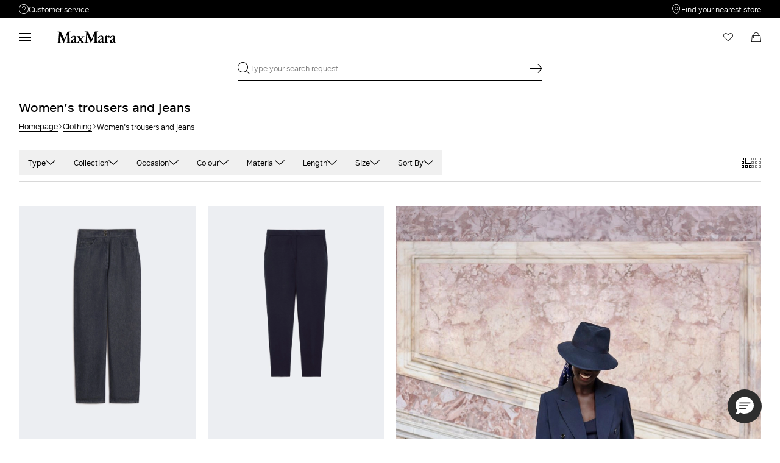

--- FILE ---
content_type: text/html;charset=UTF-8
request_url: https://bg.maxmara.com/clothing/womens-trousers-and-jeans
body_size: 34347
content:



    <!DOCTYPE html>

  




    <html xml:lang="en" lang="en"
          class="no-js"
          data-public-path="/.resources/maxmara-magnolia-module/themes/maxmara-theme/202601161436-021/dist"
          data-controller="ListingController"
          data-version="202601161436-021"
          data-js-component="TrackingComponent"
          data-egon-validation="false"
          data-egon-zip-base="false"
          data-verifalia-validation="false"
          data-version="202601161436-021"
          data-context=""
          data-themepath="/.resources/maxmara-magnolia-module/themes/maxmara-theme/202601161436-021/dist"
    >
      <head>


<meta charset="utf-8"/>
<meta name="viewport" content="width=device-width, initial-scale=1.0, maximum-scale=1.0, minimum-scale=1.0, viewport-fit=cover" />
<meta http-equiv="X-UA-Compatible" content="IE=edge" />









    <title>Women’s Elegant Trousers and Jeans | Max Mara</title>
    <meta name="apple-mobile-web-app-title" content="Max Mara" />
    <meta name="description" content="Browse Max Mara women’s trousers, jeans and shorts: jersey, silk and linen trousers with wide-leg, slim and carrot cut. Free shipping and returns." />
    <meta name="title" content="Women’s Elegant Trousers and Jeans | Max Mara" />






    <!-- ======================== -->
    <!-- Social sharing meta tags -->
    <!-- ======================== -->
    <!-- Open Graph (Facebook and Google+) default values -->
    <!-- default url value -->

    <!-- Twitter card default values -->
    <!-- calculate variableColor e variableColorFirst -->
    <!-- Open Graph + twitter card-->

    <meta property="fb:page_id" content="1618054005144073" />
    <meta property="og:type" content="website" />
    <meta property="og:locale" content="en"/>
    <meta property="og:title" content="Women’s Elegant Trousers and Jeans | Max Mara " />
    <meta property="og:url" content="" />
    <meta property="og:image" content="https://bg.maxmara.com" />
    <meta property="og:description" content="Browse Max Mara women’s trousers, jeans and shorts: jersey, silk and linen trousers with wide-leg, slim and carrot cut. Free shipping and returns." />
    <meta property="og:site_name" content="Max Mara" />

    <meta name="twitter:card" content="gallery" />
    <meta name="twitter:site" content="@" />
    <meta name="twitter:title" content="Women’s Elegant Trousers and Jeans | Max Mara" />
    <meta name="twitter:description" content="Browse Max Mara women’s trousers, jeans and shorts: jersey, silk and linen trousers with wide-leg, slim and carrot cut. Free shipping and returns." />
    <meta name="twitter:creator" content="" />

            <meta name="twitter:image0:src" content="https://b2c-media.maxmara.com/sys-master/m0/MM/2026/1/1131016106/001/s3master/1131016106001-a-mxmpesco_thumbnail.jpg" />
            <meta name="twitter:image1:src" content="https://b2c-media.maxmara.com/sys-master/m0/MM/2025/2/1786025106/009/s3master/1786025106009-a-pegno_thumbnail.jpg" />
            <meta name="twitter:image2:src" content="https://b2c-media.maxmara.com/sys-master/m0/MM/2026/1/1131026106/001/s3master/1131026106001-a-mxmsecolo_thumbnail.jpg" />
            <meta name="twitter:image3:src" content="https://b2c-media.maxmara.com/sys-master/m0/MM/2026/1/1781026106/011/s3master/1781026106011-a-mxmtaverna_thumbnail.jpg" />









        <script type="application/ld+json">
            {
                "@context": "https://schema.org",
                "@graph": [
                    {
                        "@type": "WebPage",
                        "name": "Women’s Elegant Trousers and Jeans | Max Mara",
                        "url": "https://bg.maxmara.com/clothing/womens-trousers-and-jeans",
                        "isPartOf": {
                            "@type": "WebSite",
                            "name": "meta.title.home",
                            "url": "https://bg.maxmara.com"
                        }
                    },
                    {
                        "@type": "ProductCollection",
                        "name": "Women&#039;s trousers and jeans",
                        "url": "https://bg.maxmara.com/clothing/womens-trousers-and-jeans",
                        "description": "Browse Max Mara women’s trousers, jeans and shorts: jersey, silk and linen trousers with wide-leg, slim and carrot cut. Free shipping and returns.",
    "brand": {
    "@type": "Brand",
    "name": "Max Mara"
    }
                    }
                ]
            }
        </script>



        <script type="application/ld+json">
            {
                "@context": "https://schema.org",
                "@type": "ProductGroup",
                "name": "Women&#039;s trousers and jeans",
                "description": "Browse Max Mara women’s trousers, jeans and shorts: jersey, silk and linen trousers with wide-leg, slim and carrot cut. Free shipping and returns.",
                    "brand": {
    "@type": "Brand",
    "name": "Max Mara"
    }
,
                "url": "https://bg.maxmara.com/clothing/womens-trousers-and-jeans",
                "hasVariant": [

                    {
                        "@type": "Product",
                        "name": "Denim-look cotton trousers",
                        "url": "/p-1131016106001-mxmpesco-midnightblue",
                        "image": "https://b2c-media.maxmara.com/sys-master/m0/MM/2026/1/1131016106/001/s3master/1131016106001-a-mxmpesco_normal.jpg",
                        "sku": "1131016106001",
                            "brand": {
    "@type": "Brand",
    "name": "Max Mara"
    }
,
                        "color": "MIDNIGHTBLUE",
                        "material": "",
                         "size": ["XS","XS","XS","S","M","M","L","XL","XL"],
                        "offers": {
                            "@type": "AggregateOffer",
                            "lowPrice": "€415.00",
                            
                            "priceCurrency": "EUR",
                            "availability": "https://schema.org/InStock",
                            "itemCondition": "https://schema.org/NewCondition"
                            ,"offerCount": "1"
                        }
                    },

                    {
                        "@type": "Product",
                        "name": "Viscose jersey trousers",
                        "url": "/p-1786025106009-pegno-ultramarine",
                        "image": "https://b2c-media.maxmara.com/sys-master/m0/MM/2025/2/1786025106/009/s3master/1786025106009-a-pegno_normal.jpg",
                        "sku": "1786025106009",
                            "brand": {
    "@type": "Brand",
    "name": "Max Mara"
    }
,
                        "color": "ULTRAMARINE",
                        "material": "",
                         "size": ["XS","XS","S","M"],
                        "offers": {
                            "@type": "AggregateOffer",
                            "lowPrice": "€335.00",
                            
                            "priceCurrency": "EUR",
                            "availability": "https://schema.org/InStock",
                            "itemCondition": "https://schema.org/NewCondition"
                            ,"offerCount": "4"
                        }
                    },

                    {
                        "@type": "Product",
                        "name": "Wool seersucker trousers",
                        "url": "/p-1131026106001-mxmsecolo-ultramarine",
                        "image": "https://b2c-media.maxmara.com/sys-master/m0/MM/2026/1/1131026106/001/s3master/1131026106001-a-mxmsecolo_normal.jpg",
                        "sku": "1131026106001",
                            "brand": {
    "@type": "Brand",
    "name": "Max Mara"
    }
,
                        "color": "ULTRAMARINE",
                        "material": "",
                         "size": ["XS","XS","XS","S","M","M","L","XL","XL"],
                        "offers": {
                            "@type": "AggregateOffer",
                            "lowPrice": "€435.00",
                            
                            "priceCurrency": "EUR",
                            "availability": "https://schema.org/InStock",
                            "itemCondition": "https://schema.org/NewCondition"
                            ,"offerCount": "1"
                        }
                    },

                    {
                        "@type": "Product",
                        "name": "Compact jersey trousers",
                        "url": "/p-1781026106011-mxmtaverna-ultramarine",
                        "image": "https://b2c-media.maxmara.com/sys-master/m0/MM/2026/1/1781026106/011/s3master/1781026106011-a-mxmtaverna_normal.jpg",
                        "sku": "1781026106011",
                            "brand": {
    "@type": "Brand",
    "name": "Max Mara"
    }
,
                        "color": "ULTRAMARINE",
                        "material": "",
                         "size": ["XS","XS","XS","S","M","M","L","XL","XL"],
                        "offers": {
                            "@type": "AggregateOffer",
                            "lowPrice": "€455.00",
                            
                            "priceCurrency": "EUR",
                            "availability": "https://schema.org/InStock",
                            "itemCondition": "https://schema.org/NewCondition"
                            ,"offerCount": "5"
                        }
                    },

                    {
                        "@type": "Product",
                        "name": "High-waisted wool trousers",
                        "url": "/p-1131116106002-mxmrugiada-ultramarine",
                        "image": "https://b2c-media.maxmara.com/sys-master/m0/MM/2026/1/1131116106/002/s3master/1131116106002-a-mxmrugiada_normal.jpg",
                        "sku": "1131116106002",
                            "brand": {
    "@type": "Brand",
    "name": "Max Mara"
    }
,
                        "color": "ULTRAMARINE",
                        "material": "",
                         "size": ["XS","XS","XS","S","M","L","XL","XL"],
                        "offers": {
                            "@type": "AggregateOffer",
                            "lowPrice": "€519.00",
                            
                            "priceCurrency": "EUR",
                            "availability": "https://schema.org/InStock",
                            "itemCondition": "https://schema.org/NewCondition"
                            ,"offerCount": "1"
                        }
                    },

                    {
                        "@type": "Product",
                        "name": "Stretch wool cloth trousers",
                        "url": "/p-1131146106001-mxmsalpa-hazelnut-brown",
                        "image": "https://b2c-media.maxmara.com/sys-master/m0/MM/2026/1/1131146106/001/s3master/1131146106001-a-mxmsalpa_normal.jpg",
                        "sku": "1131146106001",
                            "brand": {
    "@type": "Brand",
    "name": "Max Mara"
    }
,
                        "color": "HAZELNUT BROWN",
                        "material": "",
                         "size": ["XS","XS","XS","S","M","M","L","XL","XL"],
                        "offers": {
                            "@type": "AggregateOffer",
                            "lowPrice": "€519.00",
                            
                            "priceCurrency": "EUR",
                            "availability": "https://schema.org/InStock",
                            "itemCondition": "https://schema.org/NewCondition"
                            ,"offerCount": "1"
                        }
                    },

                    {
                        "@type": "Product",
                        "name": "Compact jersey trousers",
                        "url": "/p-1781026106013-mxmtaverna-sand",
                        "image": "https://b2c-media.maxmara.com/sys-master/m0/MM/2026/1/1781026106/013/s3master/1781026106013-a-mxmtaverna_normal.jpg",
                        "sku": "1781026106013",
                            "brand": {
    "@type": "Brand",
    "name": "Max Mara"
    }
,
                        "color": "SAND",
                        "material": "",
                         "size": ["XS","XS","XS","S","M","M","L","XL","XL"],
                        "offers": {
                            "@type": "AggregateOffer",
                            "lowPrice": "€455.00",
                            
                            "priceCurrency": "EUR",
                            "availability": "https://schema.org/InStock",
                            "itemCondition": "https://schema.org/NewCondition"
                            ,"offerCount": "5"
                        }
                    },

                    {
                        "@type": "Product",
                        "name": "Wool, mohair and silk trousers",
                        "url": "/p-1131206106021-mxmgirone-moss-green",
                        "image": "https://b2c-media.maxmara.com/sys-master/m0/MM/2026/1/1131206106/021/s3master/1131206106021-a-mxmgirone_normal.jpg",
                        "sku": "1131206106021",
                            "brand": {
    "@type": "Brand",
    "name": "Max Mara"
    }
,
                        "color": "MOSS GREEN",
                        "material": "",
                         "size": ["XS","XS","XS","S","M","M","L","XL","XL"],
                        "offers": {
                            "@type": "AggregateOffer",
                            "lowPrice": "€579.00",
                            
                            "priceCurrency": "EUR",
                            "availability": "https://schema.org/InStock",
                            "itemCondition": "https://schema.org/NewCondition"
                            ,"offerCount": "2"
                        }
                    },

                    {
                        "@type": "Product",
                        "name": "Straight-fit cotton twill trousers",
                        "url": "/p-1131196106001-mxmdentice-ivory",
                        "image": "https://b2c-media.maxmara.com/sys-master/m0/MM/2026/1/1131196106/001/s3master/1131196106001-a-mxmdentice_normal.jpg",
                        "sku": "1131196106001",
                            "brand": {
    "@type": "Brand",
    "name": "Max Mara"
    }
,
                        "color": "IVORY",
                        "material": "",
                         "size": ["XS","XS","XS","S","M","M","L","XL","XL"],
                        "offers": {
                            "@type": "AggregateOffer",
                            "lowPrice": "€499.00",
                            
                            "priceCurrency": "EUR",
                            "availability": "https://schema.org/InStock",
                            "itemCondition": "https://schema.org/NewCondition"
                            ,"offerCount": "1"
                        }
                    },

                    {
                        "@type": "Product",
                        "name": "Denim-look cotton shorts",
                        "url": "/p-1141026106001-mxmcalca-midnightblue",
                        "image": "https://b2c-media.maxmara.com/sys-master/m0/MM/2026/1/1141026106/001/s3master/1141026106001-a-mxmcalca_normal.jpg",
                        "sku": "1141026106001",
                            "brand": {
    "@type": "Brand",
    "name": "Max Mara"
    }
,
                        "color": "MIDNIGHTBLUE",
                        "material": "",
                         "size": ["XS","XS","XS","S","M","M","L","XL","XL"],
                        "offers": {
                            "@type": "AggregateOffer",
                            "lowPrice": "€345.00",
                            
                            "priceCurrency": "EUR",
                            "availability": "https://schema.org/InStock",
                            "itemCondition": "https://schema.org/NewCondition"
                            ,"offerCount": "1"
                        }
                    },

                    {
                        "@type": "Product",
                        "name": "Wool piqué trousers",
                        "url": "/p-1781036106002-mxmattinia-china-blue",
                        "image": "https://b2c-media.maxmara.com/sys-master/m0/MM/2026/1/1781036106/002/s3master/1781036106002-a-mxmattinia_normal.jpg",
                        "sku": "1781036106002",
                            "brand": {
    "@type": "Brand",
    "name": "Max Mara"
    }
,
                        "color": "CHINA BLUE",
                        "material": "",
                         "size": ["XS","XS","XS","S","M","M","L","XL","XL"],
                        "offers": {
                            "@type": "AggregateOffer",
                            "lowPrice": "€569.00",
                            
                            "priceCurrency": "EUR",
                            "availability": "https://schema.org/InStock",
                            "itemCondition": "https://schema.org/NewCondition"
                            ,"offerCount": "3"
                        }
                    },

                    {
                        "@type": "Product",
                        "name": "Printed silk trousers",
                        "url": "/p-1131136106001-mxmvischio-ultramarine",
                        "image": "https://b2c-media.maxmara.com/sys-master/m0/MM/2026/1/1131136106/001/s3master/1131136106001-a-mxmvischio_normal.jpg",
                        "sku": "1131136106001",
                            "brand": {
    "@type": "Brand",
    "name": "Max Mara"
    }
,
                        "color": "ULTRAMARINE",
                        "material": "",
                         "size": ["XS","XS","XS","S","M","M","L","XL","XL"],
                        "offers": {
                            "@type": "AggregateOffer",
                            "lowPrice": "€639.00",
                            
                            "priceCurrency": "EUR",
                            "availability": "https://schema.org/InStock",
                            "itemCondition": "https://schema.org/NewCondition"
                            ,"offerCount": "3"
                        }
                    },

                    {
                        "@type": "Product",
                        "name": "Printed silk trousers",
                        "url": "/p-1131136106006-mxmvischio-mud",
                        "image": "https://b2c-media.maxmara.com/sys-master/m0/MM/2026/1/1131136106/006/s3master/1131136106006-a-mxmvischio_normal.jpg",
                        "sku": "1131136106006",
                            "brand": {
    "@type": "Brand",
    "name": "Max Mara"
    }
,
                        "color": "MUD",
                        "material": "",
                         "size": ["XS","XS","XS","S","M","M","L","XL","XL"],
                        "offers": {
                            "@type": "AggregateOffer",
                            "lowPrice": "€639.00",
                            
                            "priceCurrency": "EUR",
                            "availability": "https://schema.org/InStock",
                            "itemCondition": "https://schema.org/NewCondition"
                            ,"offerCount": "3"
                        }
                    },

                    {
                        "@type": "Product",
                        "name": "Fluid printed silk trousers",
                        "url": "/p-1131126106001-mxmrive-ivory",
                        "image": "https://b2c-media.maxmara.com/sys-master/m0/MM/2026/1/1131126106/001/s3master/1131126106001-a-mxmrive_normal.jpg",
                        "sku": "1131126106001",
                            "brand": {
    "@type": "Brand",
    "name": "Max Mara"
    }
,
                        "color": "IVORY",
                        "material": "",
                         "size": ["XS","XS","XS","S","M","M","L","XL","XL"],
                        "offers": {
                            "@type": "AggregateOffer",
                            "lowPrice": "€685.00",
                            
                            "priceCurrency": "EUR",
                            "availability": "https://schema.org/InStock",
                            "itemCondition": "https://schema.org/NewCondition"
                            ,"offerCount": "1"
                        }
                    },

                    {
                        "@type": "Product",
                        "name": "Wide-fit printed silk trousers",
                        "url": "/p-1131176106008-mxmzirlo-terra-cotta",
                        "image": "https://b2c-media.maxmara.com/sys-master/m0/MM/2026/1/1131176106/008/s3master/1131176106008-a-mxmzirlo_normal.jpg",
                        "sku": "1131176106008",
                            "brand": {
    "@type": "Brand",
    "name": "Max Mara"
    }
,
                        "color": "TERRA COTTA",
                        "material": "",
                         "size": ["XS","XS","S","M","M","L","XL","XL"],
                        "offers": {
                            "@type": "AggregateOffer",
                            "lowPrice": "€639.00",
                            
                            "priceCurrency": "EUR",
                            "availability": "https://schema.org/InStock",
                            "itemCondition": "https://schema.org/NewCondition"
                            ,"offerCount": "2"
                        }
                    },

                    {
                        "@type": "Product",
                        "name": "Compact jersey trousers",
                        "url": "/p-1781026106005-mxmtaverna-terra-cotta",
                        "image": "https://b2c-media.maxmara.com/sys-master/m0/MM/2026/1/1781026106/005/s3master/1781026106005-a-mxmtaverna_normal.jpg",
                        "sku": "1781026106005",
                            "brand": {
    "@type": "Brand",
    "name": "Max Mara"
    }
,
                        "color": "TERRA COTTA",
                        "material": "",
                         "size": ["XS","XS","XS","S","M","M","L","XL","XL"],
                        "offers": {
                            "@type": "AggregateOffer",
                            "lowPrice": "€455.00",
                            
                            "priceCurrency": "EUR",
                            "availability": "https://schema.org/InStock",
                            "itemCondition": "https://schema.org/NewCondition"
                            ,"offerCount": "5"
                        }
                    },

                    {
                        "@type": "Product",
                        "name": "Envers satin trousers",
                        "url": "/p-6131026306048-msecono-moss-green",
                        "image": "https://b2c-media.maxmara.com/sys-master/m0/MM/2026/1/6131026306/048/s3master/6131026306048-a-msecono_normal.jpg",
                        "sku": "6131026306048",
                            "brand": {
    "@type": "Brand",
    "name": "Max Mara"
    }
,
                        "color": "MOSS GREEN",
                        "material": "",
                         "size": ["XS","XS","XS","S","M","M","L","XL","XL"],
                        "offers": {
                            "@type": "AggregateOffer",
                            "lowPrice": "€379.00",
                            
                            "priceCurrency": "EUR",
                            "availability": "https://schema.org/InStock",
                            "itemCondition": "https://schema.org/NewCondition"
                            ,"offerCount": "2"
                        }
                    },

                    {
                        "@type": "Product",
                        "name": "Woollen cloth joggers",
                        "url": "/p-6131096106004-mstcorone-kaki",
                        "image": "https://b2c-media.maxmara.com/sys-master/m0/MM/2026/1/6131096106/004/s3master/6131096106004-a-mstcorone_normal.jpg",
                        "sku": "6131096106004",
                            "brand": {
    "@type": "Brand",
    "name": "Max Mara"
    }
,
                        "color": "KAKI",
                        "material": "",
                         "size": ["XS","XS","S","M","M","L","XL","XL"],
                        "offers": {
                            "@type": "AggregateOffer",
                            "lowPrice": "€289.00",
                            
                            "priceCurrency": "EUR",
                            "availability": "https://schema.org/InStock",
                            "itemCondition": "https://schema.org/NewCondition"
                            ,"offerCount": "1"
                        }
                    },

                    {
                        "@type": "Product",
                        "name": "Flowing wool trousers",
                        "url": "/p-6131086106009-mstbacio-red",
                        "image": "https://b2c-media.maxmara.com/sys-master/m0/MM/2026/1/6131086106/009/s3master/6131086106009-a-mstbacio_normal.jpg",
                        "sku": "6131086106009",
                            "brand": {
    "@type": "Brand",
    "name": "Max Mara"
    }
,
                        "color": "RED",
                        "material": "",
                         "size": ["XS","XS","XS","S","M","M","L","XL","XL"],
                        "offers": {
                            "@type": "AggregateOffer",
                            "lowPrice": "€325.00",
                            
                            "priceCurrency": "EUR",
                            "availability": "https://schema.org/InStock",
                            "itemCondition": "https://schema.org/NewCondition"
                            ,"offerCount": "2"
                        }
                    },

                    {
                        "@type": "Product",
                        "name": "Compact jersey trousers",
                        "url": "/p-1781026106010-mxmtaverna-dark-red",
                        "image": "https://b2c-media.maxmara.com/sys-master/m0/MM/2026/1/1781026106/010/s3master/1781026106010-a-mxmtaverna_normal.jpg",
                        "sku": "1781026106010",
                            "brand": {
    "@type": "Brand",
    "name": "Max Mara"
    }
,
                        "color": "DARK RED",
                        "material": "",
                         "size": ["XS","XS","XS","S","M","M","L","XL","XL"],
                        "offers": {
                            "@type": "AggregateOffer",
                            "lowPrice": "€455.00",
                            
                            "priceCurrency": "EUR",
                            "availability": "https://schema.org/InStock",
                            "itemCondition": "https://schema.org/NewCondition"
                            ,"offerCount": "5"
                        }
                    },

                    {
                        "@type": "Product",
                        "name": "Cady carrot trousers",
                        "url": "/p-6131056506052-mstcanditi-pink",
                        "image": "https://b2c-media.maxmara.com/sys-master/m0/MM/2026/1/6131056506/052/s3master/6131056506052-a-mstcanditi_normal.jpg",
                        "sku": "6131056506052",
                            "brand": {
    "@type": "Brand",
    "name": "Max Mara"
    }
,
                        "color": "PINK",
                        "material": "",
                         "size": ["XS","XS","S","M","M","L","XL","XL"],
                        "offers": {
                            "@type": "AggregateOffer",
                            "lowPrice": "€265.00",
                            
                            "priceCurrency": "EUR",
                            "availability": "https://schema.org/InStock",
                            "itemCondition": "https://schema.org/NewCondition"
                            ,"offerCount": "2"
                        }
                    },

                    {
                        "@type": "Product",
                        "name": "Wool, mohair and silk trousers",
                        "url": "/p-1131206106022-mxmgirone-beige-pink",
                        "image": "https://b2c-media.maxmara.com/sys-master/m0/MM/2026/1/1131206106/022/s3master/1131206106022-a-mxmgirone_normal.jpg",
                        "sku": "1131206106022",
                            "brand": {
    "@type": "Brand",
    "name": "Max Mara"
    }
,
                        "color": "BEIGE PINK",
                        "material": "",
                         "size": ["XS","XS","XS","S","M","M","L","XL","XL"],
                        "offers": {
                            "@type": "AggregateOffer",
                            "lowPrice": "€579.00",
                            
                            "priceCurrency": "EUR",
                            "availability": "https://schema.org/InStock",
                            "itemCondition": "https://schema.org/NewCondition"
                            ,"offerCount": "2"
                        }
                    },

                    {
                        "@type": "Product",
                        "name": "Printed silk trousers",
                        "url": "/p-1131136106010-mxmvischio-pink",
                        "image": "https://b2c-media.maxmara.com/sys-master/m0/MM/2026/1/1131136106/010/s3master/1131136106010-a-mxmvischio_normal.jpg",
                        "sku": "1131136106010",
                            "brand": {
    "@type": "Brand",
    "name": "Max Mara"
    }
,
                        "color": "PINK",
                        "material": "",
                         "size": ["XS","XS","XS","S","M","M","L","XL","XL"],
                        "offers": {
                            "@type": "AggregateOffer",
                            "lowPrice": "€639.00",
                            
                            "priceCurrency": "EUR",
                            "availability": "https://schema.org/InStock",
                            "itemCondition": "https://schema.org/NewCondition"
                            ,"offerCount": "3"
                        }
                    },

                    {
                        "@type": "Product",
                        "name": "Printed sablé trousers",
                        "url": "/p-6131046506002-mstfresco-black",
                        "image": "https://b2c-media.maxmara.com/sys-master/m0/MM/2026/1/6131046506/002/s3master/6131046506002-a-mstfresco_normal.jpg",
                        "sku": "6131046506002",
                            "brand": {
    "@type": "Brand",
    "name": "Max Mara"
    }
,
                        "color": "BLACK",
                        "material": "",
                         "size": ["XS","XS","XS","S","M","M","L","XL","XL"],
                        "offers": {
                            "@type": "AggregateOffer",
                            "lowPrice": "€335.00",
                            
                            "priceCurrency": "EUR",
                            "availability": "https://schema.org/InStock",
                            "itemCondition": "https://schema.org/NewCondition"
                            ,"offerCount": "1"
                        }
                    },

                    {
                        "@type": "Product",
                        "name": "Flowing wool trousers",
                        "url": "/p-6131086106003-mstbacio-chocolate",
                        "image": "https://b2c-media.maxmara.com/sys-master/m0/MM/2026/1/6131086106/003/s3master/6131086106003-a-mstbacio_normal.jpg",
                        "sku": "6131086106003",
                            "brand": {
    "@type": "Brand",
    "name": "Max Mara"
    }
,
                        "color": "CHOCOLATE",
                        "material": "",
                         "size": ["XS","XS","XS","S","M","M","L","XL"],
                        "offers": {
                            "@type": "AggregateOffer",
                            "lowPrice": "€325.00",
                            
                            "priceCurrency": "EUR",
                            "availability": "https://schema.org/InStock",
                            "itemCondition": "https://schema.org/NewCondition"
                            ,"offerCount": "2"
                        }
                    },

                    {
                        "@type": "Product",
                        "name": "Coated fabric trousers",
                        "url": "/p-9781046106003-smmsorriso-tobacco",
                        "image": "https://b2c-media.maxmara.com/sys-master/m0/MM/2026/1/9781046106/003/s3master/9781046106003-a-smmsorriso_normal.jpg",
                        "sku": "9781046106003",
                            "brand": {
    "@type": "Brand",
    "name": "Max Mara"
    }
,
                        "color": "TOBACCO",
                        "material": "",
                         "size": ["S","M","L","XL"],
                        "offers": {
                            "@type": "AggregateOffer",
                            "lowPrice": "€225.00",
                            
                            "priceCurrency": "EUR",
                            "availability": "https://schema.org/InStock",
                            "itemCondition": "https://schema.org/NewCondition"
                            ,"offerCount": "2"
                        }
                    },

                    {
                        "@type": "Product",
                        "name": "Nappa leather trousers",
                        "url": "/p-9431026106003-smmviolino-dark-brown",
                        "image": "https://b2c-media.maxmara.com/sys-master/m0/MM/2026/1/9431026106/003/s3master/9431026106003-a-smmviolino_normal.jpg",
                        "sku": "9431026106003",
                            "brand": {
    "@type": "Brand",
    "name": "Max Mara"
    }
,
                        "color": "DARK BROWN",
                        "material": "",
                         "size": ["XS","L"],
                        "offers": {
                            "@type": "AggregateOffer",
                            "lowPrice": "€789.00",
                            
                            "priceCurrency": "EUR",
                            "availability": "https://schema.org/InStock",
                            "itemCondition": "https://schema.org/NewCondition"
                            ,"offerCount": "1"
                        }
                    },

                    {
                        "@type": "Product",
                        "name": "Cady trousers",
                        "url": "/p-6131026506060-mstamico-beige",
                        "image": "https://b2c-media.maxmara.com/sys-master/m0/MM/2026/1/6131026506/060/s3master/6131026506060-a-mstamico_normal.jpg",
                        "sku": "6131026506060",
                            "brand": {
    "@type": "Brand",
    "name": "Max Mara"
    }
,
                        "color": "BEIGE",
                        "material": "",
                         "size": ["XS","XS","XS","S","M","M","L","XL","XL"],
                        "offers": {
                            "@type": "AggregateOffer",
                            "lowPrice": "€335.00",
                            
                            "priceCurrency": "EUR",
                            "availability": "https://schema.org/InStock",
                            "itemCondition": "https://schema.org/NewCondition"
                            ,"offerCount": "2"
                        }
                    },

                    {
                        "@type": "Product",
                        "name": "High-waisted wool trousers",
                        "url": "/p-1136035406001-balta-white",
                        "image": "https://b2c-media.maxmara.com/sys-master/m0/MM/2025/2/1136035406/001/s3master/1136035406001-a-balta_normal.jpg",
                        "sku": "1136035406001",
                            "brand": {
    "@type": "Brand",
    "name": "Max Mara"
    }
,
                        "color": "WHITE",
                        "material": "",
                         "size": ["XS","XS","S","M","M","L"],
                        "offers": {
                            "@type": "AggregateOffer",
                            "lowPrice": "€604.00",
                            "highPrice": "€755.00",
                            "priceCurrency": "EUR",
                            "availability": "https://schema.org/InStock",
                            "itemCondition": "https://schema.org/NewCondition"
                            ,"offerCount": "1"
                        }
                    },

                    {
                        "@type": "Product",
                        "name": "Wide cady trousers",
                        "url": "/p-6136015106008-jez-ivory",
                        "image": "https://b2c-media.maxmara.com/sys-master/m0/MM/2025/2/6136015106/008/s3master/6136015106008-a-jez_normal.jpg",
                        "sku": "6136015106008",
                            "brand": {
    "@type": "Brand",
    "name": "Max Mara"
    }
,
                        "color": "IVORY",
                        "material": "",
                         "size": ["S","M","M","L","XL"],
                        "offers": {
                            "@type": "AggregateOffer",
                            "lowPrice": "€207.00",
                            "highPrice": "€345.00",
                            "priceCurrency": "EUR",
                            "availability": "https://schema.org/InStock",
                            "itemCondition": "https://schema.org/NewCondition"
                            ,"offerCount": "1"
                        }
                    },

                    {
                        "@type": "Product",
                        "name": "Comfortable trousers in stretch crêpe de Chine",
                        "url": "/p-1136015806036-bonn-ivory",
                        "image": "https://b2c-media.maxmara.com/sys-master/m0/MM/2025/2/1136015806/036/s3master/1136015806036-a-bonn_normal.jpg",
                        "sku": "1136015806036",
                            "brand": {
    "@type": "Brand",
    "name": "Max Mara"
    }
,
                        "color": "IVORY",
                        "material": "",
                         "size": ["M","M","XL"],
                        "offers": {
                            "@type": "AggregateOffer",
                            "lowPrice": "€398.00",
                            "highPrice": "€569.00",
                            "priceCurrency": "EUR",
                            "availability": "https://schema.org/InStock",
                            "itemCondition": "https://schema.org/NewCondition"
                            ,"offerCount": "4"
                        }
                    },

                    {
                        "@type": "Product",
                        "name": "Wide-fit cotton trousers",
                        "url": "/p-1136015106012-finish-sand",
                        "image": "https://b2c-media.maxmara.com/sys-master/m0/MM/2025/2/1136015106/012/s3master/1136015106012-a-finish_normal.jpg",
                        "sku": "1136015106012",
                            "brand": {
    "@type": "Brand",
    "name": "Max Mara"
    }
,
                        "color": "SAND",
                        "material": "",
                         "size": ["XS","XS","XS","S","M","M","L","XL","XL"],
                        "offers": {
                            "@type": "AggregateOffer",
                            "lowPrice": "€243.00",
                            "highPrice": "€405.00",
                            "priceCurrency": "EUR",
                            "availability": "https://schema.org/InStock",
                            "itemCondition": "https://schema.org/NewCondition"
                            ,"offerCount": "2"
                        }
                    },

                    {
                        "@type": "Product",
                        "name": "Wool piqué trousers",
                        "url": "/p-1781036106003-mxmattinia-ultramarine",
                        "image": "https://b2c-media.maxmara.com/sys-master/m0/MM/2026/1/1781036106/003/s3master/1781036106003-a-mxmattinia_normal.jpg",
                        "sku": "1781036106003",
                            "brand": {
    "@type": "Brand",
    "name": "Max Mara"
    }
,
                        "color": "ULTRAMARINE",
                        "material": "",
                         "size": ["XS","XS","XS","S","M","M","L","XL","XL"],
                        "offers": {
                            "@type": "AggregateOffer",
                            "lowPrice": "€569.00",
                            
                            "priceCurrency": "EUR",
                            "availability": "https://schema.org/InStock",
                            "itemCondition": "https://schema.org/NewCondition"
                            ,"offerCount": "3"
                        }
                    },

                    {
                        "@type": "Product",
                        "name": "Wool crepe trousers",
                        "url": "/p-6131046106004-mstquasar-navy",
                        "image": "https://b2c-media.maxmara.com/sys-master/m0/MM/2026/1/6131046106/004/s3master/6131046106004-a-mstquasar_normal.jpg",
                        "sku": "6131046106004",
                            "brand": {
    "@type": "Brand",
    "name": "Max Mara"
    }
,
                        "color": "NAVY",
                        "material": "",
                         "size": ["XS","XS","XS","S","M","M","L","XL","XL"],
                        "offers": {
                            "@type": "AggregateOffer",
                            "lowPrice": "€315.00",
                            
                            "priceCurrency": "EUR",
                            "availability": "https://schema.org/InStock",
                            "itemCondition": "https://schema.org/NewCondition"
                            ,"offerCount": "5"
                        }
                    },

                    {
                        "@type": "Product",
                        "name": "Wool drawstring trousers",
                        "url": "/p-6136055106008-berard-navy",
                        "image": "https://b2c-media.maxmara.com/sys-master/m0/MM/2025/2/6136055106/008/s3master/6136055106008-a-berard_normal.jpg",
                        "sku": "6136055106008",
                            "brand": {
    "@type": "Brand",
    "name": "Max Mara"
    }
,
                        "color": "NAVY",
                        "material": "",
                         "size": ["XS","XS","S","M"],
                        "offers": {
                            "@type": "AggregateOffer",
                            "lowPrice": "€192.00",
                            "highPrice": "€275.00",
                            "priceCurrency": "EUR",
                            "availability": "https://schema.org/InStock",
                            "itemCondition": "https://schema.org/NewCondition"
                            ,"offerCount": "1"
                        }
                    },

                    {
                        "@type": "Product",
                        "name": "Wide-fit jersey trousers",
                        "url": "/p-9781056106004-smmbali-chocolate",
                        "image": "https://b2c-media.maxmara.com/sys-master/m0/MM/2026/1/9781056106/004/s3master/9781056106004-a-smmbali_normal.jpg",
                        "sku": "9781056106004",
                            "brand": {
    "@type": "Brand",
    "name": "Max Mara"
    }
,
                        "color": "CHOCOLATE",
                        "material": "",
                         "size": ["S","M"],
                        "offers": {
                            "@type": "AggregateOffer",
                            "lowPrice": "€215.00",
                            
                            "priceCurrency": "EUR",
                            "availability": "https://schema.org/InStock",
                            "itemCondition": "https://schema.org/NewCondition"
                            ,"offerCount": "6"
                        }
                    }
                ]
            }
        </script>


      <link rel="canonical" href="https://bg.maxmara.com/clothing/womens-trousers-and-jeans" />

        <link rel="alternate" hreflang="x-default" href="https://www.maxmara.com" />
            <link rel="alternate" hreflang="en-ie" href="https://ie.maxmara.com/clothing/womens-trousers-and-jeans" />
            <link rel="alternate" hreflang="en-us" href="https://us.maxmara.com/clothing/womens-trousers-and-jeans" />
            <link rel="alternate" hreflang="en-ee" href="https://ee.maxmara.com/clothing/womens-trousers-and-jeans" />
            <link rel="alternate" hreflang="en-in" href="https://in.maxmara.com/clothing/womens-trousers-and-jeans" />
            <link rel="alternate" hreflang="en-uz" href="https://uz.maxmara.com/clothing/womens-trousers-and-jeans" />
            <link rel="alternate" hreflang="en-ae" href="https://ae.maxmara.com/clothing/womens-trousers-and-jeans" />
            <link rel="alternate" hreflang="en-mt" href="https://mt.maxmara.com/clothing/womens-trousers-and-jeans" />
            <link rel="alternate" hreflang="en-za" href="https://za.maxmara.com/clothing/womens-trousers-and-jeans" />
            <link rel="alternate" hreflang="en-al" href="https://al.maxmara.com/clothing/womens-trousers-and-jeans" />
            <link rel="alternate" hreflang="en-mx" href="https://mx.maxmara.com/clothing/womens-trousers-and-jeans" />
            <link rel="alternate" hreflang="it-hr" href="https://hr.maxmara.com/maxmara-it/abbigliamento/pantaloni-e-jeans-donna" />
            <link rel="alternate" hreflang="en-am" href="https://am.maxmara.com/clothing/womens-trousers-and-jeans" />
            <link rel="alternate" hreflang="en-my" href="https://my.maxmara.com/clothing/womens-trousers-and-jeans" />
            <link rel="alternate" hreflang="en-au" href="https://au.maxmara.com/clothing/womens-trousers-and-jeans" />
            <link rel="alternate" hreflang="en-az" href="https://az.maxmara.com/clothing/womens-trousers-and-jeans" />
            <link rel="alternate" hreflang="de-ch" href="https://ch.maxmara.com/maxmara-de/kleidung/damenhosen-und-jeans" />
            <link rel="alternate" hreflang="ja" href="https://jp.maxmara.com/clothing/womens-trousers-and-jeans" />
            <link rel="alternate" hreflang="en-ro" href="https://ro.maxmara.com/clothing/womens-trousers-and-jeans" />
            <link rel="alternate" hreflang="en-ba" href="https://ba.maxmara.com/clothing/womens-trousers-and-jeans" />
            <link rel="alternate" hreflang="en-nl" href="https://nl.maxmara.com/clothing/womens-trousers-and-jeans" />
            <link rel="alternate" hreflang="en-no" href="https://no.maxmara.com/clothing/womens-trousers-and-jeans" />
            <link rel="alternate" hreflang="en-rs" href="https://rs.maxmara.com/clothing/womens-trousers-and-jeans" />
            <link rel="alternate" hreflang="en-fi" href="https://fi.maxmara.com/clothing/womens-trousers-and-jeans" />
            <link rel="alternate" hreflang="en-bg" href="https://bg.maxmara.com/clothing/womens-trousers-and-jeans" />
            <link rel="alternate" hreflang="fr-ca" href="https://ca.maxmara.com/maxmara-fr/vetements/pantalons-et-jeans-femme" />
            <link rel="alternate" hreflang="pl" href="https://pl.maxmara.com/maxmara-pl/odzież/damskie-spodnie-i-dżinsy" />
            <link rel="alternate" hreflang="en-nz" href="https://nz.maxmara.com/clothing/womens-trousers-and-jeans" />
            <link rel="alternate" hreflang="fr-be" href="https://be.maxmara.com/maxmara-fr/vetements/pantalons-et-jeans-femme" />
            <link rel="alternate" hreflang="en-br" href="https://br.maxmara.com/clothing/womens-trousers-and-jeans" />
            <link rel="alternate" hreflang="en-se" href="https://se.maxmara.com/clothing/womens-trousers-and-jeans" />
            <link rel="alternate" hreflang="en-sg" href="https://sg.maxmara.com/clothing/womens-trousers-and-jeans" />
            <link rel="alternate" hreflang="en-si" href="https://si.maxmara.com/clothing/womens-trousers-and-jeans" />
            <link rel="alternate" hreflang="fr" href="https://fr.maxmara.com/maxmara-fr/vetements/pantalons-et-jeans-femme" />
            <link rel="alternate" hreflang="en-sk" href="https://sk.maxmara.com/clothing/womens-trousers-and-jeans" />
            <link rel="alternate" hreflang="en-gb" href="https://gb.maxmara.com/clothing/womens-trousers-and-jeans" />
            <link rel="alternate" hreflang="en-ge" href="https://ge.maxmara.com/clothing/womens-trousers-and-jeans" />
            <link rel="alternate" hreflang="en-om" href="https://om.maxmara.com/clothing/womens-trousers-and-jeans" />
            <link rel="alternate" hreflang="en-gr" href="https://gr.maxmara.com/clothing/womens-trousers-and-jeans" />
            <link rel="alternate" hreflang="de-at" href="https://at.maxmara.com/maxmara-de/kleidung/damenhosen-und-jeans" />
            <link rel="alternate" hreflang="en-kw" href="https://kw.maxmara.com/clothing/womens-trousers-and-jeans" />
            <link rel="alternate" hreflang="en-th" href="https://th.maxmara.com/clothing/womens-trousers-and-jeans" />
            <link rel="alternate" hreflang="en-cz" href="https://cz.maxmara.com/clothing/womens-trousers-and-jeans" />
            <link rel="alternate" hreflang="en-cy" href="https://cy.maxmara.com/clothing/womens-trousers-and-jeans" />
            <link rel="alternate" hreflang="en-lb" href="https://lb.maxmara.com/clothing/womens-trousers-and-jeans" />
            <link rel="alternate" hreflang="en-ph" href="https://ph.maxmara.com/clothing/womens-trousers-and-jeans" />
            <link rel="alternate" hreflang="de" href="https://de.maxmara.com/maxmara-de/kleidung/damenhosen-und-jeans" />
            <link rel="alternate" hreflang="en-tr" href="https://tr.maxmara.com/clothing/womens-trousers-and-jeans" />
            <link rel="alternate" hreflang="en-hk" href="https://hk.maxmara.com/clothing/womens-trousers-and-jeans" />
            <link rel="alternate" hreflang="ko" href="https://kr.maxmara.com/clothing/trousers" />
            <link rel="alternate" hreflang="en-tw" href="https://tw.maxmara.com/clothing/womens-trousers-and-jeans" />
            <link rel="alternate" hreflang="en-pt" href="https://pt.maxmara.com/clothing/womens-trousers-and-jeans" />
            <link rel="alternate" hreflang="es" href="https://es.maxmara.com/maxmara-es/ropa/pantalones-y-vaqueros-mujer" />
            <link rel="alternate" hreflang="en-dk" href="https://dk.maxmara.com/clothing/womens-trousers-and-jeans" />
            <link rel="alternate" hreflang="en-lt" href="https://lt.maxmara.com/clothing/womens-trousers-and-jeans" />
            <link rel="alternate" hreflang="en-do" href="https://do.maxmara.com/clothing/womens-trousers-and-jeans" />
            <link rel="alternate" hreflang="en-lv" href="https://lv.maxmara.com/clothing/womens-trousers-and-jeans" />
            <link rel="alternate" hreflang="en-hu" href="https://hu.maxmara.com/clothing/womens-trousers-and-jeans" />
            <link rel="alternate" hreflang="it" href="https://it.maxmara.com/maxmara-it/abbigliamento/pantaloni-e-jeans-donna" />
            <link rel="alternate" hreflang="ru" href="https://ru.maxmara.com/maxmara-ru/одежда/женские-брюки-и-джинсы" />
            <link rel="alternate" hreflang="en-ma" href="https://ma.maxmara.com/clothing/womens-trousers-and-jeans" />
            <link rel="alternate" hreflang="en-md" href="https://md.maxmara.com/clothing/womens-trousers-and-jeans" />
            <link rel="alternate" hreflang="fr-lu" href="https://lu.maxmara.com/maxmara-fr/vetements/pantalons-et-jeans-femme" />
            <link rel="alternate" hreflang="en-me" href="https://me.maxmara.com/clothing/womens-trousers-and-jeans" />
            <link rel="alternate" hreflang="en-id" href="https://id.maxmara.com/clothing/womens-trousers-and-jeans" />

      <!-- rel/prev -->
        <link rel="next" href="/clothing/womens-trousers-and-jeans?page=1"/>
      <!-- rel/prev -->

<link rel="apple-touch-icon" sizes="57x57" href="/.resources/maxmara-magnolia-module/themes/maxmara-theme/202601161436-021/dist/images/favicons/apple-touch-icon-57x57.png" />
<link rel="apple-touch-icon" sizes="60x60" href="/.resources/maxmara-magnolia-module/themes/maxmara-theme/202601161436-021/dist/images/favicons/apple-touch-icon-60x60.png" />
<link rel="apple-touch-icon" sizes="72x72" href="/.resources/maxmara-magnolia-module/themes/maxmara-theme/202601161436-021/dist/images/favicons/apple-touch-icon-72x72.png" />
<link rel="apple-touch-icon" sizes="76x76" href="/.resources/maxmara-magnolia-module/themes/maxmara-theme/202601161436-021/dist/images/favicons/apple-touch-icon-76x76.png" />
<link rel="apple-touch-icon" sizes="114x114" href="/.resources/maxmara-magnolia-module/themes/maxmara-theme/202601161436-021/dist/images/favicons/apple-touch-icon-114x114.png" />
<link rel="apple-touch-icon" sizes="120x120" href="/.resources/maxmara-magnolia-module/themes/maxmara-theme/202601161436-021/dist/images/favicons/apple-touch-icon-120x120.png" />
<link rel="apple-touch-icon" sizes="144x144" href="/.resources/maxmara-magnolia-module/themes/maxmara-theme/202601161436-021/dist/images/favicons/apple-touch-icon-144x144.png" />
<link rel="apple-touch-icon" sizes="152x152" href="/.resources/maxmara-magnolia-module/themes/maxmara-theme/202601161436-021/dist/images/favicons/apple-touch-icon-152x152.png" />
<link rel="apple-touch-icon" sizes="180x180" href="/.resources/maxmara-magnolia-module/themes/maxmara-theme/202601161436-021/dist/images/favicons/apple-touch-icon-180x180.png" />
<link rel="icon" type="image/png" href="/.resources/maxmara-magnolia-module/themes/maxmara-theme/202601161436-021/dist/images/favicons/favicon-16x16.png" sizes="16x16" />
<link rel="icon" type="image/png" href="/.resources/maxmara-magnolia-module/themes/maxmara-theme/202601161436-021/dist/images/favicons/favicon-32x32.png" sizes="32x32" />
<link rel="icon" type="image/png" href="/.resources/maxmara-magnolia-module/themes/maxmara-theme/202601161436-021/dist/images/favicons/favicon-96x96.png" sizes="96x96" />
<link rel="icon" type="image/png" href="/.resources/maxmara-magnolia-module/themes/maxmara-theme/202601161436-021/dist/images/favicons/favicon-196x196.png" sizes="196x196" />
<link rel="mask-icon" href="/.resources/maxmara-magnolia-module/themes/maxmara-theme/202601161436-021/dist/images/favicons/safari-pinned-tab.svg" color="#f9a2a2" />
<link rel="shortcut icon" href="/.resources/maxmara-magnolia-module/themes/maxmara-theme/202601161436-021/dist/images/favicons/favicon.ico" />
<link rel="mask-icon" color="#5b6f80" href="/.resources/maxmara-magnolia-module/themes/maxmara-theme/202601161436-021/dist/images/favicons/safari-pinned-tab.svg" />
<link rel="manifest" href="/.resources/maxmara-magnolia-module/themes/maxmara-theme/202601161436-021/dist/manifest.json" crossorigin="use-credentials" />
<meta name="theme-color" content="#ffffff" />
<meta name="msapplication-TileColor" content="#f9a2a2" />
<meta name="msapplication-TileImage" content="/.resources/maxmara-magnolia-module/themes/maxmara-theme/202601161436-021/dist/images/favicons/mstile-144x144.png" />
<meta content="/.resources/maxmara-magnolia-module/themes/maxmara-theme/202601161436-021/dist/images/favicons/browserconfig.xml" name="msapplication-config" />




<script src="//tags.tiqcdn.com/utag/maxmara/maxmara/prod/utag.sync.js">/**/</script>



	<meta http-equiv="refresh" content="false"/>


<style>
    /* fonts * /
    /* Rutan */
    @font-face {
        font-family: 'MaxMaraFontFamily';
        font-display: swap;
        src: url('/.resources/maxmara-magnolia-module/themes/maxmara-theme/202601161436-021/dist/fonts/Rutan-Regular.woff2') format('woff2'),  /* Super Modern Browsers */
        url('/.resources/maxmara-magnolia-module/themes/maxmara-theme/202601161436-021/dist/fonts/Rutan-Regular.woff') format('woff'),         /* Pretty Modern Browsers */
        url('/.resources/maxmara-magnolia-module/themes/maxmara-theme/202601161436-021/dist/fonts/Rutan-Regular.ttf') format('truetype'),      /* Safari, Android, iOS */
        url('/.resources/maxmara-magnolia-module/themes/maxmara-theme/202601161436-021/dist/fonts/Rutan-Regular.eot') format('opentype'),      /* IE9 Compat Modes */
        url('/.resources/maxmara-magnolia-module/themes/maxmara-theme/202601161436-021/dist/fonts/Rutan-Regular.svg') format('svg');           /* Legacy iOS */
        font-weight: normal;
    }
    @font-face {
        font-family: 'MaxMaraFontFamily';
        font-display: swap;
        src: url('/.resources/maxmara-magnolia-module/themes/maxmara-theme/202601161436-021/dist/fonts/Rutan-Light.woff2') format('woff2'),  /* Super Modern Browsers */
        url('/.resources/maxmara-magnolia-module/themes/maxmara-theme/202601161436-021/dist/fonts/Rutan-Light.woff') format('woff'),         /* Pretty Modern Browsers */
        url('/.resources/maxmara-magnolia-module/themes/maxmara-theme/202601161436-021/dist/fonts/Rutan-Light.ttf') format('truetype'),      /* Safari, Android, iOS */
        url('/.resources/maxmara-magnolia-module/themes/maxmara-theme/202601161436-021/dist/fonts/Rutan-Light.eot') format('opentype'),      /* IE9 Compat Modes */
        url('/.resources/maxmara-magnolia-module/themes/maxmara-theme/202601161436-021/dist/fonts/Rutan-Light.svg') format('svg');           /* Legacy iOS */
        font-weight: 300;
    }
    @font-face {
        font-family: 'MaxMaraFontFamily';
        font-display: swap;
        src: url('/.resources/maxmara-magnolia-module/themes/maxmara-theme/202601161436-021/dist/fonts/Rutan-Medium.woff2') format('woff2'),  /* Super Modern Browsers */
        url('/.resources/maxmara-magnolia-module/themes/maxmara-theme/202601161436-021/dist/fonts/Rutan-Medium.woff') format('woff'),         /* Pretty Modern Browsers */
        url('/.resources/maxmara-magnolia-module/themes/maxmara-theme/202601161436-021/dist/fonts/Rutan-Medium.ttf') format('truetype'),      /* Safari, Android, iOS */
        url('/.resources/maxmara-magnolia-module/themes/maxmara-theme/202601161436-021/dist/fonts/Rutan-Medium.eot') format('opentype'),      /* IE9 Compat Modes */
        url('/.resources/maxmara-magnolia-module/themes/maxmara-theme/202601161436-021/dist/fonts/Rutan-Medium.svg') format('svg');           /* Legacy iOS */
        font-weight: 500;
    }
    @font-face {
        font-family: 'MaxMaraFontFamily';
        font-display: swap;
        src: url('/.resources/maxmara-magnolia-module/themes/maxmara-theme/202601161436-021/dist/fonts/Rutan-DemiBold.woff2') format('woff2'),  /* Super Modern Browsers */
        url('/.resources/maxmara-magnolia-module/themes/maxmara-theme/202601161436-021/dist/fonts/Rutan-DemiBold.woff') format('woff'),         /* Pretty Modern Browsers */
        url('/.resources/maxmara-magnolia-module/themes/maxmara-theme/202601161436-021/dist/fonts/Rutan-DemiBold.ttf') format('truetype'),      /* Safari, Android, iOS */
        url('/.resources/maxmara-magnolia-module/themes/maxmara-theme/202601161436-021/dist/fonts/Rutan-DemiBold.eot') format('opentype'),      /* IE9 Compat Modes */
        url('/.resources/maxmara-magnolia-module/themes/maxmara-theme/202601161436-021/dist/fonts/Rutan-DemiBold.svg') format('svg');           /* Legacy iOS */
        font-weight: 600;
    }
    @font-face {
        font-family: 'MaxMaraFontFamily';
        font-display: swap;
        src: url('/.resources/maxmara-magnolia-module/themes/maxmara-theme/202601161436-021/dist/fonts/Rutan-Bold.woff2') format('woff2'),  /* Super Modern Browsers */
        url('/.resources/maxmara-magnolia-module/themes/maxmara-theme/202601161436-021/dist/fonts/Rutan-Bold.woff') format('woff'),         /* Pretty Modern Browsers */
        url('/.resources/maxmara-magnolia-module/themes/maxmara-theme/202601161436-021/dist/fonts/Rutan-Bold.ttf') format('truetype'),      /* Safari, Android, iOS */
        url('/.resources/maxmara-magnolia-module/themes/maxmara-theme/202601161436-021/dist/fonts/Rutan-Bold.eot') format('opentype'),      /* IE9 Compat Modes */
        url('/.resources/maxmara-magnolia-module/themes/maxmara-theme/202601161436-021/dist/fonts/Rutan-Bold.svg') format('svg');           /* Legacy iOS */
        font-weight: 700;
    }
</style>

<link rel="preload" href="/.resources/maxmara-magnolia-module/themes/maxmara-theme/202601161436-021/dist/main.css" as="style" />
<link rel="stylesheet" href="/.resources/maxmara-magnolia-module/themes/maxmara-theme/202601161436-021/dist/main.css"  type="text/css" />
    <link rel="preload" href="/.resources/maxmara-magnolia-module/themes/maxmara-theme/202601161436-021/dist/controller-ListingController.css" as="style" />
    <link rel="stylesheet" href="/.resources/maxmara-magnolia-module/themes/maxmara-theme/202601161436-021/dist/controller-ListingController.css"  type="text/css" />


      
<script>(window.BOOMR_mq=window.BOOMR_mq||[]).push(["addVar",{"rua.upush":"false","rua.cpush":"false","rua.upre":"false","rua.cpre":"false","rua.uprl":"false","rua.cprl":"false","rua.cprf":"false","rua.trans":"","rua.cook":"false","rua.ims":"false","rua.ufprl":"false","rua.cfprl":"false","rua.isuxp":"false","rua.texp":"norulematch","rua.ceh":"false","rua.ueh":"false","rua.ieh.st":"0"}]);</script>
                              <script>!function(a){var e="https://s.go-mpulse.net/boomerang/",t="addEventListener";if("False"=="True")a.BOOMR_config=a.BOOMR_config||{},a.BOOMR_config.PageParams=a.BOOMR_config.PageParams||{},a.BOOMR_config.PageParams.pci=!0,e="https://s2.go-mpulse.net/boomerang/";if(window.BOOMR_API_key="P5UVD-DYRUD-JMAW8-B26SD-774F4",function(){function n(e){a.BOOMR_onload=e&&e.timeStamp||(new Date).getTime()}if(!a.BOOMR||!a.BOOMR.version&&!a.BOOMR.snippetExecuted){a.BOOMR=a.BOOMR||{},a.BOOMR.snippetExecuted=!0;var i,_,o,r=document.createElement("iframe");if(a[t])a[t]("load",n,!1);else if(a.attachEvent)a.attachEvent("onload",n);r.src="javascript:void(0)",r.title="",r.role="presentation",(r.frameElement||r).style.cssText="width:0;height:0;border:0;display:none;",o=document.getElementsByTagName("script")[0],o.parentNode.insertBefore(r,o);try{_=r.contentWindow.document}catch(O){i=document.domain,r.src="javascript:var d=document.open();d.domain='"+i+"';void(0);",_=r.contentWindow.document}_.open()._l=function(){var a=this.createElement("script");if(i)this.domain=i;a.id="boomr-if-as",a.src=e+"P5UVD-DYRUD-JMAW8-B26SD-774F4",BOOMR_lstart=(new Date).getTime(),this.body.appendChild(a)},_.write("<bo"+'dy onload="document._l();">'),_.close()}}(),"".length>0)if(a&&"performance"in a&&a.performance&&"function"==typeof a.performance.setResourceTimingBufferSize)a.performance.setResourceTimingBufferSize();!function(){if(BOOMR=a.BOOMR||{},BOOMR.plugins=BOOMR.plugins||{},!BOOMR.plugins.AK){var e=""=="true"?1:0,t="",n="aolh2jqx2kalq2lqyclq-f-4d9f6272c-clientnsv4-s.akamaihd.net",i="false"=="true"?2:1,_={"ak.v":"39","ak.cp":"753868","ak.ai":parseInt("487154",10),"ak.ol":"0","ak.cr":9,"ak.ipv":4,"ak.proto":"h2","ak.rid":"26c28481","ak.r":47358,"ak.a2":e,"ak.m":"a","ak.n":"essl","ak.bpcip":"3.150.125.0","ak.cport":51742,"ak.gh":"23.208.24.230","ak.quicv":"","ak.tlsv":"tls1.3","ak.0rtt":"","ak.0rtt.ed":"","ak.csrc":"-","ak.acc":"","ak.t":"1768997015","ak.ak":"hOBiQwZUYzCg5VSAfCLimQ==3GYv1j0GU35usv7Bk2BvwHT3am7shl34AM9tzy84H8R+6jFGZADkaPQSeTDsWSwnAtVVmtovUXXM+TgN8YxHSuDL3RbSlflpcHemqSmQIgAyh1AwYkJl0sYKXv3ipc1JrT0I5jGJJGxt7g8BGCVVL9QHvZx1b3Q/Vh1qc2JltjjPC1hqMgVq9T+jvvr+5bILEVRfW4E8fyTLZZyfVm1rGb/4zpEiMj+7jOBJxG3c4Hyt+OAjNIyjWU7rQfX2QjZ5u5VZ2P5O0D6vS8KkqCH+OM4R4gH9w/gM9uk4aW6n4kZyKodxmwFgVAycKMpB7/FjAcZN4Hs+ZLy6oyyAOZr5A9NCYdNqVajM+oDnScFxkLc45JWcX1gypBI5DCuYhh4U8Wf9sCp+2GWnCGi+AkdrXC0loO4/pnRsNTxvQpJgrSc=","ak.pv":"199","ak.dpoabenc":"","ak.tf":i};if(""!==t)_["ak.ruds"]=t;var o={i:!1,av:function(e){var t="http.initiator";if(e&&(!e[t]||"spa_hard"===e[t]))_["ak.feo"]=void 0!==a.aFeoApplied?1:0,BOOMR.addVar(_)},rv:function(){var a=["ak.bpcip","ak.cport","ak.cr","ak.csrc","ak.gh","ak.ipv","ak.m","ak.n","ak.ol","ak.proto","ak.quicv","ak.tlsv","ak.0rtt","ak.0rtt.ed","ak.r","ak.acc","ak.t","ak.tf"];BOOMR.removeVar(a)}};BOOMR.plugins.AK={akVars:_,akDNSPreFetchDomain:n,init:function(){if(!o.i){var a=BOOMR.subscribe;a("before_beacon",o.av,null,null),a("onbeacon",o.rv,null,null),o.i=!0}return this},is_complete:function(){return!0}}}}()}(window);</script></head>



      <body class="  previewmode t-category  bare"
            data-template="t-category"
            data-controller="Category"
            data-nl-key=""
            data-nl-link=""
            data-nl-start-time=""
            data-nl-end-time=""
            data-category="Clothing"
            data-subcategory="Women&#039;s trousers and jeans"
            data-modal-key=""
            data-modal-link=""
            data-modal-start-time=""
            data-modal-end-time=""
            data-modal-template=""
            data-language="en"
            data-website="BG"
            data-product-code=""
            data-share-link=""
            data-is-arvato=""
            data-show-privacy-modal="false"
            data-iseu="true"
            data-back-allowed="false"
            
            data-show-newsletter-popup="false"
            data-show-communications-popup="false"
            data-newsletter-popup-timer=""
            data-communications-popup-timer=""
              data-authenticated-user-token=""
              data-user-token="37A36A4FDB08249F7CF7BD52DECC8720"
      >
<!-- analytics -->


<script type="text/javascript">
    var temp_reportsuite = 'diffusionetessilemabgprod,diffusionetessilemaprod';
    var utag_data = new Object();

      utag_data['page_3_level']="bg"; /* Third Level Domain */
      utag_data['page_type']="category-page"; /* Pagetype */
      utag_data['page_language']="english"; /* Language */
      utag_data['customer_email']="anonymous"; /* Client ID */
      utag_data['login_status']="0"; /* Status Log-in */
      utag_data['login_type']="email"; /* Type Log-in */
      utag_data['page_name']="bg:category:Trousers"; /* Pagename */
      utag_data['page_section']="Trousers"; /* Site Sections */


      utag_data['order_currency']="EUR"; /* Currency */

    utag_data['pk_consumer']=""; /* pk_consumer  */

        utag_data['preferred_store']= "";

        utag_data['banner_name'] = "[]";



        var products = [




        





        {
            id: "1131016106001",
            qty: "1",
            price: "415.00",
            currency: "EUR",
            name: "MXMPESCO",
            color: "MIDNIGHTBLUE",
            size: "",
            category: "trousers",
            categoryId: "207",
            type : "",
            collection: "max-mara",
            season: "",
            item_group_id: "1131016106001",
            isChange: "",
            isReturn: ""

        }

                      ,




        





        {
            id: "1786025106009",
            qty: "1",
            price: "335.00",
            currency: "EUR",
            name: "PEGNO",
            color: "ULTRAMARINE",
            size: "",
            category: "trousers",
            categoryId: "207",
            type : "",
            collection: "max-mara",
            season: "",
            item_group_id: "1786025106009",
            isChange: "",
            isReturn: ""

        }

                      ,




        





        {
            id: "1131026106001",
            qty: "1",
            price: "435.00",
            currency: "EUR",
            name: "MXMSECOLO",
            color: "ULTRAMARINE",
            size: "",
            category: "trousers",
            categoryId: "207",
            type : "",
            collection: "max-mara",
            season: "",
            item_group_id: "1131026106001",
            isChange: "",
            isReturn: ""

        }

                      ,




        





        {
            id: "1781026106011",
            qty: "1",
            price: "455.00",
            currency: "EUR",
            name: "MXMTAVERNA",
            color: "ULTRAMARINE",
            size: "",
            category: "trousers",
            categoryId: "207",
            type : "",
            collection: "max-mara",
            season: "",
            item_group_id: "1781026106011",
            isChange: "",
            isReturn: ""

        }

                      ,




        





        {
            id: "1131116106002",
            qty: "1",
            price: "519.00",
            currency: "EUR",
            name: "MXMRUGIADA",
            color: "ULTRAMARINE",
            size: "",
            category: "suits",
            categoryId: "205",
            type : "",
            collection: "max-mara",
            season: "",
            item_group_id: "1131116106002",
            isChange: "",
            isReturn: ""

        }

                      ,




        





        {
            id: "1131146106001",
            qty: "1",
            price: "519.00",
            currency: "EUR",
            name: "MXMSALPA",
            color: "HAZELNUT BROWN",
            size: "",
            category: "suits",
            categoryId: "205",
            type : "",
            collection: "max-mara",
            season: "",
            item_group_id: "1131146106001",
            isChange: "",
            isReturn: ""

        }

                      ,




        





        {
            id: "1781026106013",
            qty: "1",
            price: "455.00",
            currency: "EUR",
            name: "MXMTAVERNA",
            color: "SAND",
            size: "",
            category: "trousers",
            categoryId: "207",
            type : "",
            collection: "max-mara",
            season: "",
            item_group_id: "1781026106013",
            isChange: "",
            isReturn: ""

        }

                      ,




        





        {
            id: "1131206106021",
            qty: "1",
            price: "579.00",
            currency: "EUR",
            name: "MXMGIRONE",
            color: "MOSS GREEN",
            size: "",
            category: "suits",
            categoryId: "205",
            type : "",
            collection: "max-mara",
            season: "",
            item_group_id: "1131206106021",
            isChange: "",
            isReturn: ""

        }

                      ,




        





        {
            id: "1131196106001",
            qty: "1",
            price: "499.00",
            currency: "EUR",
            name: "MXMDENTICE",
            color: "IVORY",
            size: "",
            category: "trousers",
            categoryId: "207",
            type : "",
            collection: "max-mara",
            season: "",
            item_group_id: "1131196106001",
            isChange: "",
            isReturn: ""

        }

                      ,




        





        {
            id: "1141026106001",
            qty: "1",
            price: "345.00",
            currency: "EUR",
            name: "MXMCALCA",
            color: "MIDNIGHTBLUE",
            size: "",
            category: "trousers",
            categoryId: "207",
            type : "",
            collection: "max-mara",
            season: "",
            item_group_id: "1141026106001",
            isChange: "",
            isReturn: ""

        }

                      ,




        





        {
            id: "1781036106002",
            qty: "1",
            price: "569.00",
            currency: "EUR",
            name: "MXMATTINIA",
            color: "CHINA BLUE",
            size: "",
            category: "suits",
            categoryId: "205",
            type : "",
            collection: "max-mara",
            season: "",
            item_group_id: "1781036106002",
            isChange: "",
            isReturn: ""

        }

                      ,




        





        {
            id: "1131136106001",
            qty: "1",
            price: "639.00",
            currency: "EUR",
            name: "MXMVISCHIO",
            color: "ULTRAMARINE",
            size: "",
            category: "trousers",
            categoryId: "207",
            type : "",
            collection: "max-mara",
            season: "",
            item_group_id: "1131136106001",
            isChange: "",
            isReturn: ""

        }

                      ,




        





        {
            id: "1131136106006",
            qty: "1",
            price: "639.00",
            currency: "EUR",
            name: "MXMVISCHIO",
            color: "MUD",
            size: "",
            category: "trousers",
            categoryId: "207",
            type : "",
            collection: "max-mara",
            season: "",
            item_group_id: "1131136106006",
            isChange: "",
            isReturn: ""

        }

                      ,




        





        {
            id: "1131126106001",
            qty: "1",
            price: "685.00",
            currency: "EUR",
            name: "MXMRIVE",
            color: "IVORY",
            size: "",
            category: "trousers",
            categoryId: "207",
            type : "",
            collection: "max-mara",
            season: "",
            item_group_id: "1131126106001",
            isChange: "",
            isReturn: ""

        }

                      ,




        





        {
            id: "1131176106008",
            qty: "1",
            price: "639.00",
            currency: "EUR",
            name: "MXMZIRLO",
            color: "TERRA COTTA",
            size: "",
            category: "trousers",
            categoryId: "207",
            type : "",
            collection: "max-mara",
            season: "",
            item_group_id: "1131176106008",
            isChange: "",
            isReturn: ""

        }

                      ,




        





        {
            id: "1781026106005",
            qty: "1",
            price: "455.00",
            currency: "EUR",
            name: "MXMTAVERNA",
            color: "TERRA COTTA",
            size: "",
            category: "trousers",
            categoryId: "207",
            type : "",
            collection: "max-mara",
            season: "",
            item_group_id: "1781026106005",
            isChange: "",
            isReturn: ""

        }

                      ,




        





        {
            id: "6131026306048",
            qty: "1",
            price: "379.00",
            currency: "EUR",
            name: "MSECONO",
            color: "MOSS GREEN",
            size: "",
            category: "trousers",
            categoryId: "207",
            type : "",
            collection: "studio",
            season: "",
            item_group_id: "6131026306048",
            isChange: "",
            isReturn: ""

        }

                      ,




        





        {
            id: "6131096106004",
            qty: "1",
            price: "289.00",
            currency: "EUR",
            name: "MSTCORONE",
            color: "KAKI",
            size: "",
            category: "trousers",
            categoryId: "207",
            type : "",
            collection: "studio",
            season: "",
            item_group_id: "6131096106004",
            isChange: "",
            isReturn: ""

        }

                      ,




        





        {
            id: "6131086106009",
            qty: "1",
            price: "325.00",
            currency: "EUR",
            name: "MSTBACIO",
            color: "RED",
            size: "",
            category: "suits",
            categoryId: "205",
            type : "",
            collection: "studio",
            season: "",
            item_group_id: "6131086106009",
            isChange: "",
            isReturn: ""

        }

                      ,




        





        {
            id: "1781026106010",
            qty: "1",
            price: "455.00",
            currency: "EUR",
            name: "MXMTAVERNA",
            color: "DARK RED",
            size: "",
            category: "trousers",
            categoryId: "207",
            type : "",
            collection: "max-mara",
            season: "",
            item_group_id: "1781026106010",
            isChange: "",
            isReturn: ""

        }

                      ,




        





        {
            id: "6131056506052",
            qty: "1",
            price: "265.00",
            currency: "EUR",
            name: "MSTCANDITI",
            color: "PINK",
            size: "",
            category: "suits",
            categoryId: "205",
            type : "",
            collection: "studio",
            season: "",
            item_group_id: "6131056506052",
            isChange: "",
            isReturn: ""

        }

                      ,




        





        {
            id: "1131206106022",
            qty: "1",
            price: "579.00",
            currency: "EUR",
            name: "MXMGIRONE",
            color: "BEIGE PINK",
            size: "",
            category: "suits",
            categoryId: "205",
            type : "",
            collection: "max-mara",
            season: "",
            item_group_id: "1131206106022",
            isChange: "",
            isReturn: ""

        }

                      ,




        





        {
            id: "1131136106010",
            qty: "1",
            price: "639.00",
            currency: "EUR",
            name: "MXMVISCHIO",
            color: "PINK",
            size: "",
            category: "trousers",
            categoryId: "207",
            type : "",
            collection: "max-mara",
            season: "",
            item_group_id: "1131136106010",
            isChange: "",
            isReturn: ""

        }

                      ,




        





        {
            id: "6131046506002",
            qty: "1",
            price: "335.00",
            currency: "EUR",
            name: "MSTFRESCO",
            color: "BLACK",
            size: "",
            category: "trousers",
            categoryId: "207",
            type : "",
            collection: "studio",
            season: "",
            item_group_id: "6131046506002",
            isChange: "",
            isReturn: ""

        }

                      ,




        





        {
            id: "6131086106003",
            qty: "1",
            price: "325.00",
            currency: "EUR",
            name: "MSTBACIO",
            color: "CHOCOLATE",
            size: "",
            category: "suits",
            categoryId: "205",
            type : "",
            collection: "studio",
            season: "",
            item_group_id: "6131086106003",
            isChange: "",
            isReturn: ""

        }

                      ,




        





        {
            id: "9781046106003",
            qty: "1",
            price: "225.00",
            currency: "EUR",
            name: "SMMSORRISO",
            color: "TOBACCO",
            size: "",
            category: "trousers",
            categoryId: "207",
            type : "",
            collection: "'s-max-mara",
            season: "",
            item_group_id: "9781046106003",
            isChange: "",
            isReturn: ""

        }

                      ,




        





        {
            id: "9431026106003",
            qty: "1",
            price: "789.00",
            currency: "EUR",
            name: "SMMVIOLINO",
            color: "DARK BROWN",
            size: "",
            category: "trousers",
            categoryId: "207",
            type : "",
            collection: "'s-max-mara",
            season: "",
            item_group_id: "9431026106003",
            isChange: "",
            isReturn: ""

        }

                      ,




        





        {
            id: "6131026506060",
            qty: "1",
            price: "335.00",
            currency: "EUR",
            name: "MSTAMICO",
            color: "BEIGE",
            size: "",
            category: "suits",
            categoryId: "205",
            type : "",
            collection: "studio",
            season: "",
            item_group_id: "6131026506060",
            isChange: "",
            isReturn: ""

        }

                      ,




        





        {
            id: "1136035406001",
            qty: "1",
            price: "604.00",
            currency: "EUR",
            name: "BALTA",
            color: "WHITE",
            size: "",
            category: "trousers",
            categoryId: "207",
            type : "",
            collection: "max-mara",
            season: "",
            item_group_id: "1136035406001",
            isChange: "",
            isReturn: ""

        }

                      ,




        





        {
            id: "6136015106008",
            qty: "1",
            price: "207.00",
            currency: "EUR",
            name: "JEZ",
            color: "IVORY",
            size: "",
            category: "suits",
            categoryId: "205",
            type : "",
            collection: "studio",
            season: "",
            item_group_id: "6136015106008",
            isChange: "",
            isReturn: ""

        }

                      ,




        





        {
            id: "1136015806036",
            qty: "1",
            price: "398.00",
            currency: "EUR",
            name: "BONN",
            color: "IVORY",
            size: "",
            category: "trousers",
            categoryId: "207",
            type : "",
            collection: "max-mara",
            season: "",
            item_group_id: "1136015806036",
            isChange: "",
            isReturn: ""

        }

                      ,




        





        {
            id: "1136015106012",
            qty: "1",
            price: "243.00",
            currency: "EUR",
            name: "FINISH",
            color: "SAND",
            size: "",
            category: "suits",
            categoryId: "205",
            type : "",
            collection: "max-mara",
            season: "",
            item_group_id: "1136015106012",
            isChange: "",
            isReturn: ""

        }

                      ,




        





        {
            id: "1781036106003",
            qty: "1",
            price: "569.00",
            currency: "EUR",
            name: "MXMATTINIA",
            color: "ULTRAMARINE",
            size: "",
            category: "suits",
            categoryId: "205",
            type : "",
            collection: "max-mara",
            season: "",
            item_group_id: "1781036106003",
            isChange: "",
            isReturn: ""

        }

                      ,




        





        {
            id: "6131046106004",
            qty: "1",
            price: "315.00",
            currency: "EUR",
            name: "MSTQUASAR",
            color: "NAVY",
            size: "",
            category: "suits",
            categoryId: "205",
            type : "",
            collection: "studio",
            season: "",
            item_group_id: "6131046106004",
            isChange: "",
            isReturn: ""

        }

                      ,




        





        {
            id: "6136055106008",
            qty: "1",
            price: "192.00",
            currency: "EUR",
            name: "BERARD",
            color: "NAVY",
            size: "",
            category: "trousers",
            categoryId: "207",
            type : "",
            collection: "studio",
            season: "",
            item_group_id: "6136055106008",
            isChange: "",
            isReturn: ""

        }

                      ,




        





        {
            id: "9781056106004",
            qty: "1",
            price: "215.00",
            currency: "EUR",
            name: "SMMBALI",
            color: "CHOCOLATE",
            size: "",
            category: "trousers",
            categoryId: "207",
            type : "",
            collection: "'s-max-mara",
            season: "",
            item_group_id: "9781056106004",
            isChange: "",
            isReturn: ""

        }

        ];
        //2
        utag_data['productList'] = products;
        utag_data['products'] = products;



        utag_data['sorting_type'] = "our_favorites";
        utag_data['sorting_method'] = "solr_sorting";











</script>

    <script type="text/javascript">
        (function(a,b,c,d){ a='//tags.tiqcdn.com/utag/maxmara/maxmara/prod/utag.js';b=document;c='script';d=b.createElement(c);d.src=a;d.type='text/java'+c;d.async=true; a=b.getElementsByTagName(c)[0];a.parentNode.insertBefore(d,a); })();
    </script>


        <div class="page p-listing-standard" id="page-wrapper">

<div class="c-backdrop" data-js-component="BackdropComponent" data-js-backdrop=""></div>  <header
    class="c-main-header"
    data-js-component="HeaderComponent"
    data-transparent="false"
  >


<div class="c-benefit-bar" data-js-component="BenefitBarComponent" data-benefit-bar="">
  <div class="c-benefit-bar__container">
    <div class="benefit-bar-wrapper">
      <section class="benefit-bar-wrapper__side-element --left-element --benefit-bar-text" data-js-component="InfoBubbleComponent" data-info-bubble-target="customer-service" tabindex="-1">
        <i class="--link-icon icon-customer-b"></i>
        Customer service
        <section class="info-bubble-container" data-info-bubble-uid="customer-service">
          <span class="info-bubble-container__triangle"></span>
          <div class="customer-support">
            <div class="customer-support__header">
              <p class="customer-support__header__title">Need help?</p>
                <p class="customer-support__header__paragraph">
                  Phone: Mon / Fri 9 - 18
                </p>
            </div>
            <ul class="customer-support__services-list">
               
                <li class="customer-support__services-list__service-item">
                  <a class="--service-action" href="tel:008002100371">
                    <i class="--service-action__action-icon --link-icon icon-contact"></i>
                    <span class="--service-action__action-text">Call us</span>
                    <span class="--service-action__action-value">
                      008002100371
                    </span>
                  </a>
                </li>
                <li class="customer-support__services-list__service-item">
                  <a class="--service-action" href="/info/customer-care/contact-us">
                    <i class="--service-action__action-icon --link-icon icon-mail"></i>
                    <span class="--service-action__action-text">Write to us</span>
                    <span class="--service-action__action-value">
                      Send your request
                    </span>
                  </a>
                </li>
                <li class="customer-support__services-list__service-item">
                  <a class="--service-action" href="/info/customer-care/return-request">
                    <i class="--service-action__action-icon --link-icon icon-myaccount-return"></i>
                    <span class="--service-action__action-text">Returns</span>
                    <span class="--service-action__action-value">
                      Search for an order
                    </span>
                  </a>
                </li>
            </ul>
          </div>
        </section>
      </section>
      <div class="benefit-bar-wrapper__messages-area" data-benefit-bar-messages="" data-duration="4000">
      </div>



  <a
    
    href="/store-locator"
    class="custom-link  benefit-bar-wrapper__side-element --right-element --benefit-bar-link"
    
    
    
    
      data-benefit-bar-customer-service=""
  >
          <i class="--link-icon icon-pin"></i>
          Find your nearest store
  </a>

    </div>
  </div>
</div>
    <div class="c-main-header__container">
      <div class="c-main-header__wrapper --hide-logo-scroll-enabled --hide-benefit-bar-scroll-enabled" data-main-header="">
        <div class="c-main-header__logo HeaderComponent" data-main-header-logo-container="">










      <a href="/"  class="--header-link-home">
    <picture
      
      
    >
          <source type="image/webp" srcset="/.resources/maxmara-magnolia-module/themes/maxmara-theme/202601161436-021/dist/images/logo-black.svg" width="450" height="608" />


      <noscript>
        <img src="/.resources/maxmara-magnolia-module/themes/maxmara-theme/202601161436-021/dist/images/logo-black.svg" alt="maxmara-logo"/>
      </noscript>

  <img
          src="/.resources/maxmara-magnolia-module/themes/maxmara-theme/202601161436-021/dist/images/logo-black.svg"
          data-src="/.resources/maxmara-magnolia-module/themes/maxmara-theme/202601161436-021/dist/images/logo-black.svg"
          data-lazy="/.resources/maxmara-magnolia-module/themes/maxmara-theme/202601161436-021/dist/images/logo-black.svg"
          class="lazyload --header-link-home__image"
      
       loading="lazy" 
      
          alt="maxmara-logo"
          title=""
          height=""
          width=""
    
  />
    </picture>
      </a>

        </div>
          <div class="c-main-header__menu-container" data-menu-nav-links="">
<div class="c-main-header__menu" data-menu-container="">
  <div class="c-main-header__menu__wrapper" data-menu-wrapper="">
    
<nav class="header-nav" data-nav-level="1">
  <ul class="header-nav__navigation-links" data-content-name="womens-trousers-and-jeans">











  <li
    data-menu-submenu-desktop="true"
    data-menu-item="Sale"
    class="header-nav__navigation-links__navigation-link --link-sales"
    role="menuitem"
    data-is-active="false"
  >
    <a
       data-menu-submenu="true" data-menu-item="Sale"
      class="header-nav-item"
      href="/sale"
    >
      <span>Sale</span>
      <div style="display: none;">
        <span>womens-trousers-and-jeans</span>
        <span>/maxmara/eu/common/en/clothing/womens-trousers-and-jeans contains sale? N</span>
      </div>
        <i class="link-icon icon-arrowR"></i>
    </a>


  <section class="header-subnav" data-nav-level="2" data-item-submenu-wrapper="" data-item-submenu-parent-name="Sale">
    <div class="header-subnav__title --link-sales">
      <i class="icon-arrow" data-submenu-close="" data-submenu-close-target="Sale"></i>
      <a href="/sale">Sale</a>
    </div>
      <nav class="header-subnav__content" data-item-submenu-links-container="">
        <div class="header-subnav__content__links-container">
    <section class="header-subnav-group">
        <span class="header-subnav-group__items-list-title">
          Clothing
        </span>
      <ul class="header-subnav-group__items-list">
                           <li class="header-subnav-group__items-list__item" role="menuitem">
                <a href="/sale/clothing/womens-dresses">Dresses</a>
              </li>
                           <li class="header-subnav-group__items-list__item" role="menuitem">
                <a href="/sale/clothing/elegant-womens-jumpsuits">Jumpsuits</a>
              </li>
                           <li class="header-subnav-group__items-list__item" role="menuitem">
                <a href="/sale/clothing/womens-suits">Suit</a>
              </li>
                           <li class="header-subnav-group__items-list__item" role="menuitem">
                <a href="/sale/clothing/womens-tops-and-t-shirts">T-Shirt</a>
              </li>
                           <li class="header-subnav-group__items-list__item" role="menuitem">
                <a href="/sale/clothing/womens-blouses-and-shirts">Shirts and Tops</a>
              </li>
                           <li class="header-subnav-group__items-list__item" role="menuitem">
                <a href="/sale/clothing/knitwear">Knitwear and Sweatshirts</a>
              </li>
                           <li class="header-subnav-group__items-list__item" role="menuitem">
                <a href="/sale/clothing/trousers">Trousers</a>
              </li>
                           <li class="header-subnav-group__items-list__item" role="menuitem">
                <a href="/sale/clothing/skirts">Skirt</a>
              </li>
      </ul>
    </section>
    <section class="header-subnav-group">
        <span class="header-subnav-group__items-list-title">
          Coats and Jackets
        </span>
      <ul class="header-subnav-group__items-list">
                           <li class="header-subnav-group__items-list__item" role="menuitem">
                <a href="/sale/coats-and-jackets/womens-coat">Coats</a>
              </li>
                           <li class="header-subnav-group__items-list__item" role="menuitem">
                <a href="/sale/coats-and-jackets/trench">Trench Coats</a>
              </li>
                           <li class="header-subnav-group__items-list__item" role="menuitem">
                <a href="/sale/coats-and-jackets/capes">Capes</a>
              </li>
                           <li class="header-subnav-group__items-list__item" role="menuitem">
                <a href="/sale/coats-and-jackets/womens-down-jackets-and-padded-jackets">Padded coats</a>
              </li>
                           <li class="header-subnav-group__items-list__item" role="menuitem">
                <a href="/sale/coats-and-jackets/leather-outerwear-women">Leather Jackets</a>
              </li>
                           <li class="header-subnav-group__items-list__item" role="menuitem">
                <a href="/sale/coats-and-jackets/womens-jacket-and-blazers">Jackets and blazers</a>
              </li>
      </ul>
    </section>
    <section class="header-subnav-group">
        <span class="header-subnav-group__items-list-title">
          Bags and Shoes
        </span>
      <ul class="header-subnav-group__items-list">
                           <li class="header-subnav-group__items-list__item" role="menuitem">
                <a href="/sale/bags-and-shoes/womens-bags">Bags</a>
              </li>
                           <li class="header-subnav-group__items-list__item" role="menuitem">
                <a href="/sale/bags-and-shoes/womens-shoes">Shoes</a>
              </li>
      </ul>
    </section>
    <section class="header-subnav-group">
        <span class="header-subnav-group__items-list-title">
          Accessories
        </span>
      <ul class="header-subnav-group__items-list">
                           <li class="header-subnav-group__items-list__item" role="menuitem">
                <a href="/sale/accessories/cover-and-coin-purse">Small Accessories</a>
              </li>
                           <li class="header-subnav-group__items-list__item" role="menuitem">
                <a href="/sale/accessories/womens-bijoux-and-jewellery">Jewelry</a>
              </li>
                           <li class="header-subnav-group__items-list__item" role="menuitem">
                <a href="/sale/accessories/womens-sunglasses">Eyewear</a>
              </li>
                           <li class="header-subnav-group__items-list__item" role="menuitem">
                <a href="/sale/accessories/womens-scarves-and-neck-scarves">Scarves and foulards</a>
              </li>
                           <li class="header-subnav-group__items-list__item" role="menuitem">
                <a href="/sale/accessories/womens-belts">Belts</a>
              </li>
                           <li class="header-subnav-group__items-list__item" role="menuitem">
                <a href="/sale/accessories/womens-gloves">Gloves</a>
              </li>
                           <li class="header-subnav-group__items-list__item" role="menuitem">
                <a href="/sale/accessories/womens-hats">Hats</a>
              </li>
                           <li class="header-subnav-group__items-list__item" role="menuitem">
                <a href="/sale/accessories/hosiery">Hosiery</a>
              </li>
                           <li class="header-subnav-group__items-list__item" role="menuitem">
                <a href="/sale/accessories/the-cube-accessories">The Cube accessories </a>
              </li>
      </ul>
    </section>
        </div>
      </nav>
  </section>

  </li>














  <li
    data-menu-submenu-desktop="true"
    data-menu-item="New Arrivals"
    class="header-nav__navigation-links__navigation-link"
    role="menuitem"
    data-is-active="false"
  >
    <a
       data-menu-submenu="true" data-menu-item="New Arrivals"
      class="header-nav-item"
      href="/new-arrivals"
    >
      <span>New Arrivals</span>
      <div style="display: none;">
        <span>womens-trousers-and-jeans</span>
        <span>/maxmara/eu/common/en/clothing/womens-trousers-and-jeans contains new-arrivals? N</span>
      </div>
        <i class="link-icon icon-arrowR"></i>
    </a>


  <section class="header-subnav" data-nav-level="2" data-item-submenu-wrapper="" data-item-submenu-parent-name="New Arrivals">
    <div class="header-subnav__title">
      <i class="icon-arrow" data-submenu-close="" data-submenu-close-target="New Arrivals"></i>
      <a href="/new-arrivals">New Arrivals</a>
    </div>
      <nav class="header-subnav__content" data-item-submenu-links-container="">
        <div class="header-subnav__content__links-container">
    <section class="header-subnav-group">
        <span class="header-subnav-group__items-list-title">
          
        </span>
      <ul class="header-subnav-group__items-list">
                           <li class="header-subnav-group__items-list__item" role="menuitem">
                <a href="/new-arrivals"> New Arrivals</a>
              </li>
                           <li class="header-subnav-group__items-list__item" role="menuitem">
                <a href="/editorial/chinese-new-year">Lunar New Year</a>
              </li>
                           <li class="header-subnav-group__items-list__item" role="menuitem">
                <a href="/collection/maxmara-studio">Max Mara Studio Collection</a>
              </li>
                           <li class="header-subnav-group__items-list__item" role="menuitem">
                <a href="/editorial/resort">Resort 2026 collection </a>
              </li>
      </ul>
    </section>
        <div class="header-subnav-card-item --size-box">
          <a class="nav-card-item --size-box" href="/editorial/chinese-new-year">


<!-- ================ -->
<!-- Setting defaults -->
<!-- ================ -->













		<!-- DESKTOP small res -->

		<!-- TABLET res -->


		<!-- MOBILE large/landscape res -->



<!-- =========== -->
<!-- Picture tag -->
<!-- =========== -->

  <picture
   class="nav-card-item__picture --size-box" 
  
  
  >


    <source media="(max-width: 767px)" srcset="/dam/jcr:23c9d3c8-9aac-4302-9a50-072796f62833/dd-menu%20(2).jpg"/>





<img
 class=" nav-card-item__picture__image"
 src="/dam/jcr:23c9d3c8-9aac-4302-9a50-072796f62833/dd-menu%20(2).jpg"





 alt="Lunar New Year"





 data-original="/dam/jcr:23c9d3c8-9aac-4302-9a50-072796f62833/dd-menu%20(2).jpg" data-src="/dam/jcr:23c9d3c8-9aac-4302-9a50-072796f62833/dd-menu%20(2).jpg"

/>


  </picture>


            <p class="nav-card-item__caption">Lunar New Year</p>
          </a>
        </div>
        <div class="header-subnav-card-item --size-box">
          <a class="nav-card-item --size-box" href="/collection/maxmara-studio">


<!-- ================ -->
<!-- Setting defaults -->
<!-- ================ -->













		<!-- DESKTOP small res -->

		<!-- TABLET res -->


		<!-- MOBILE large/landscape res -->



<!-- =========== -->
<!-- Picture tag -->
<!-- =========== -->

  <picture
   class="nav-card-item__picture --size-box" 
  
  
  >


    <source media="(max-width: 767px)" srcset="/dam/jcr:0a298b65-1f48-4fc0-b228-60118af08735/studio%20ai.webp"/>





<img
 class=" nav-card-item__picture__image"
 src="/dam/jcr:0a298b65-1f48-4fc0-b228-60118af08735/studio%20ai.webp"





 alt="Max Mara Studio collection"





 data-original="/dam/jcr:0a298b65-1f48-4fc0-b228-60118af08735/studio%20ai.webp" data-src="/dam/jcr:0a298b65-1f48-4fc0-b228-60118af08735/studio%20ai.webp"

/>


  </picture>


            <p class="nav-card-item__caption">Max Mara Studio collection</p>
          </a>
        </div>
        <div class="header-subnav-card-item --size-box">
          <a class="nav-card-item --size-box" href="/editorial/resort">


<!-- ================ -->
<!-- Setting defaults -->
<!-- ================ -->













		<!-- DESKTOP small res -->

		<!-- TABLET res -->


		<!-- MOBILE large/landscape res -->



<!-- =========== -->
<!-- Picture tag -->
<!-- =========== -->

  <picture
   class="nav-card-item__picture --size-box" 
  
  
  >


    <source media="(max-width: 767px)" srcset="/dam/jcr:74acd1fb-4ec1-448d-af96-5e71078f98b1/Resort%20Blu..webp"/>





<img
 class=" nav-card-item__picture__image"
 src="/dam/jcr:74acd1fb-4ec1-448d-af96-5e71078f98b1/Resort%20Blu..webp"





 alt="Resort 2026 collection "





 data-original="/dam/jcr:74acd1fb-4ec1-448d-af96-5e71078f98b1/Resort%20Blu..webp" data-src="/dam/jcr:74acd1fb-4ec1-448d-af96-5e71078f98b1/Resort%20Blu..webp"

/>


  </picture>


            <p class="nav-card-item__caption">Resort 2026 collection </p>
          </a>
        </div>
        </div>
      </nav>
  </section>

  </li>








  <li
    data-menu-submenu-desktop="true"
    data-menu-item="Icons"
    class="header-nav__navigation-links__navigation-link"
    role="menuitem"
    data-is-active="false"
  >
    <a
       data-menu-submenu="true" data-menu-item="Icons"
      class="header-nav-item"
      href="/icon"
    >
      <span>Icons</span>
      <div style="display: none;">
        <span>womens-trousers-and-jeans</span>
        <span>/maxmara/eu/common/en/clothing/womens-trousers-and-jeans contains icon? N</span>
      </div>
        <i class="link-icon icon-arrowR"></i>
    </a>


  <section class="header-subnav" data-nav-level="2" data-item-submenu-wrapper="" data-item-submenu-parent-name="Icons">
    <div class="header-subnav__title">
      <i class="icon-arrow" data-submenu-close="" data-submenu-close-target="Icons"></i>
      <a href="/icon">Icons</a>
    </div>
      <nav class="header-subnav__content" data-item-submenu-links-container="">
        <div class="header-subnav__content__links-container">
    <section class="header-subnav-group">
        <a href="/icon" class="header-subnav-group__items-list-title">
          Icons
        </a>
      <ul class="header-subnav-group__items-list">
                           <li class="header-subnav-group__items-list__item" role="menuitem">
                <a href="/icon/olimpia-jacket">Olimpia Jacket</a>
              </li>
                           <li class="header-subnav-group__items-list__item" role="menuitem">
                <a href="/icon/teddy-coat">Teddy Coat</a>
              </li>
                           <li class="header-subnav-group__items-list__item" role="menuitem">
                <a href="/icon/101801-coat">101801 Coat</a>
              </li>
                           <li class="header-subnav-group__items-list__item" role="menuitem">
                <a href="/icon/manuela-coat">Manuela Coat</a>
              </li>
                           <li class="header-subnav-group__items-list__item" role="menuitem">
                <a href="/icon/ludmilla-coat">Ludmilla Coat</a>
              </li>
                           <li class="header-subnav-group__items-list__item" role="menuitem">
                <a href="/icon/whitney-bag">Whitney Bag</a>
              </li>
      </ul>
    </section>
        <div class="header-subnav-card-item --size-box">
          <a class="nav-card-item --size-box" href="/icon/olimpia-jacket">


<!-- ================ -->
<!-- Setting defaults -->
<!-- ================ -->













		<!-- DESKTOP small res -->

		<!-- TABLET res -->


		<!-- MOBILE large/landscape res -->



<!-- =========== -->
<!-- Picture tag -->
<!-- =========== -->

  <picture
   class="nav-card-item__picture --size-box" 
  
  
  >


    <source media="(max-width: 767px)" srcset="/dam/jcr:97ed7453-8794-473b-89c4-c2d8c37a5b58/Olimpia+Jacket.jpg"/>





<img
 class=" nav-card-item__picture__image"
 src="/dam/jcr:97ed7453-8794-473b-89c4-c2d8c37a5b58/Olimpia+Jacket.jpg"





 alt="Olimpia Jacket"





 data-original="/dam/jcr:97ed7453-8794-473b-89c4-c2d8c37a5b58/Olimpia+Jacket.jpg" data-src="/dam/jcr:97ed7453-8794-473b-89c4-c2d8c37a5b58/Olimpia+Jacket.jpg"

/>


  </picture>


            <p class="nav-card-item__caption">Olimpia Jacket</p>
          </a>
        </div>
        <div class="header-subnav-card-item --size-box">
          <a class="nav-card-item --size-box" href="/icon">


<!-- ================ -->
<!-- Setting defaults -->
<!-- ================ -->













		<!-- DESKTOP small res -->

		<!-- TABLET res -->


		<!-- MOBILE large/landscape res -->



<!-- =========== -->
<!-- Picture tag -->
<!-- =========== -->

  <picture
   class="nav-card-item__picture --size-box" 
  
  
  >


    <source media="(max-width: 767px)" srcset="/dam/jcr:f1d0f704-86eb-4be0-a926-72e94ea9458f/Icon+Coats.jpg"/>





<img
 class=" nav-card-item__picture__image"
 src="/dam/jcr:f1d0f704-86eb-4be0-a926-72e94ea9458f/Icon+Coats.jpg"





 alt="Icon Coats"





 data-original="/dam/jcr:f1d0f704-86eb-4be0-a926-72e94ea9458f/Icon+Coats.jpg" data-src="/dam/jcr:f1d0f704-86eb-4be0-a926-72e94ea9458f/Icon+Coats.jpg"

/>


  </picture>


            <p class="nav-card-item__caption">Icon Coats</p>
          </a>
        </div>
        <div class="header-subnav-card-item --size-box">
          <a class="nav-card-item --size-box" href="/icon/whitney-bag">


<!-- ================ -->
<!-- Setting defaults -->
<!-- ================ -->













		<!-- DESKTOP small res -->

		<!-- TABLET res -->


		<!-- MOBILE large/landscape res -->



<!-- =========== -->
<!-- Picture tag -->
<!-- =========== -->

  <picture
   class="nav-card-item__picture --size-box" 
  
  
  >


    <source media="(max-width: 767px)" srcset="/dam/jcr:b8ecb104-919e-4dbf-8fc2-68cfb8a761a7/Whitney+Bag.jpg"/>





<img
 class=" nav-card-item__picture__image"
 src="/dam/jcr:b8ecb104-919e-4dbf-8fc2-68cfb8a761a7/Whitney+Bag.jpg"





 alt="Whitney Bag"





 data-original="/dam/jcr:b8ecb104-919e-4dbf-8fc2-68cfb8a761a7/Whitney+Bag.jpg" data-src="/dam/jcr:b8ecb104-919e-4dbf-8fc2-68cfb8a761a7/Whitney+Bag.jpg"

/>


  </picture>


            <p class="nav-card-item__caption">Whitney Bag</p>
          </a>
        </div>
        </div>
      </nav>
  </section>

  </li>








  <li
    data-menu-submenu-desktop="true"
    data-menu-item="Clothing"
    class="header-nav__navigation-links__navigation-link"
    role="menuitem"
    data-is-active="true"
  >
    <a
       data-menu-submenu="true" data-menu-item="Clothing"
      class="header-nav-item --link-active"
      href="/clothing"
    >
      <span>Clothing</span>
      <div style="display: none;">
        <span>womens-trousers-and-jeans</span>
        <span>/maxmara/eu/common/en/clothing/womens-trousers-and-jeans contains clothing? Y</span>
      </div>
        <i class="link-icon icon-arrowR"></i>
    </a>


  <section class="header-subnav" data-nav-level="2" data-item-submenu-wrapper="" data-item-submenu-parent-name="Clothing">
    <div class="header-subnav__title">
      <i class="icon-arrow" data-submenu-close="" data-submenu-close-target="Clothing"></i>
      <a href="/clothing">Clothing</a>
    </div>
      <nav class="header-subnav__content" data-item-submenu-links-container="">
        <div class="header-subnav__content__links-container">
    <section class="header-subnav-group">
        <span class="header-subnav-group__items-list-title">
          Categories
        </span>
      <ul class="header-subnav-group__items-list">
                           <li class="header-subnav-group__items-list__item" role="menuitem">
                <a href="/clothing/womens-dresses">Dresses</a>
              </li>
                           <li class="header-subnav-group__items-list__item" role="menuitem">
                <a href="/clothing/elegant-womens-jumpsuits"> Jumpsuits</a>
              </li>
                           <li class="header-subnav-group__items-list__item" role="menuitem">
                <a href="/clothing/womens-knitwear-sweaters"> Knitwear and Sweatshirts</a>
              </li>
                           <li class="header-subnav-group__items-list__item" role="menuitem">
                <a href="/clothing/womens-suits">Suit</a>
              </li>
                           <li class="header-subnav-group__items-list__item" role="menuitem">
                <a href="/clothing/womens-blouses-and-shirts"> Shirts and Tops</a>
              </li>
                           <li class="header-subnav-group__items-list__item" role="menuitem">
                <a href="/clothing/womens-tops-and-t-shirts">T-shirts</a>
              </li>
                           <li class="header-subnav-group__items-list__item" role="menuitem">
                <a href="/clothing/skirts">Skirts</a>
              </li>
                           <li class="header-subnav-group__items-list__item" role="menuitem">
                <a href="/clothing/womens-trousers-and-jeans">Trousers</a>
              </li>
                           <li class="header-subnav-group__items-list__item" role="menuitem">
                <a href="/editorial/denim">Denim</a>
              </li>
      </ul>
    </section>
    <section class="header-subnav-group">
        <span class="header-subnav-group__items-list-title">
          Our Picks
        </span>
      <ul class="header-subnav-group__items-list">
                           <li class="header-subnav-group__items-list__item" role="menuitem">
                <a href="/editorial/ceremonies-evening-outfits">Party Dresses</a>
              </li>
                           <li class="header-subnav-group__items-list__item" role="menuitem">
                <a href="/editorial/cady">Easy Wearable</a>
              </li>
                           <li class="header-subnav-group__items-list__item" role="menuitem">
                <a href="/collection/maxmara"> Max Mara Collection</a>
              </li>
                           <li class="header-subnav-group__items-list__item" role="menuitem">
                <a href="/collection/maxmara-studio">Max Mara Studio Collection</a>
              </li>
                           <li class="header-subnav-group__items-list__item" role="menuitem">
                <a href="/collection/smaxmara">'S Max Mara Collection</a>
              </li>
                           <li class="header-subnav-group__items-list__item" role="menuitem">
                <a href="/collection/maxmara-weekend">Weekend Max Mara Collection</a>
              </li>
                           <li class="header-subnav-group__items-list__item" role="menuitem">
                <a href="/sportmax">Sportmax Collection</a>
              </li>
      </ul>
    </section>
        <div class="header-subnav-card-item --size-box">
          <a class="nav-card-item --size-box" href="/clothing/womens-knitwear-sweaters">


<!-- ================ -->
<!-- Setting defaults -->
<!-- ================ -->













		<!-- DESKTOP small res -->

		<!-- TABLET res -->


		<!-- MOBILE large/landscape res -->



<!-- =========== -->
<!-- Picture tag -->
<!-- =========== -->

  <picture
   class="nav-card-item__picture --size-box" 
  
  
  >


    <source media="(max-width: 767px)" srcset="/dam/jcr:a6183e48-a428-4451-b116-00748c2f03f0/knit.webp"/>





<img
 class=" nav-card-item__picture__image"
 src="/dam/jcr:a6183e48-a428-4451-b116-00748c2f03f0/knit.webp"





 alt="Knitwear and Sweatshirts"





 data-original="/dam/jcr:a6183e48-a428-4451-b116-00748c2f03f0/knit.webp" data-src="/dam/jcr:a6183e48-a428-4451-b116-00748c2f03f0/knit.webp"

/>


  </picture>


            <p class="nav-card-item__caption">Knitwear</p>
          </a>
        </div>
        <div class="header-subnav-card-item --size-box">
          <a class="nav-card-item --size-box" href="/collection/maxmara">


<!-- ================ -->
<!-- Setting defaults -->
<!-- ================ -->













		<!-- DESKTOP small res -->

		<!-- TABLET res -->


		<!-- MOBILE large/landscape res -->



<!-- =========== -->
<!-- Picture tag -->
<!-- =========== -->

  <picture
   class="nav-card-item__picture --size-box" 
  
  
  >


    <source media="(max-width: 767px)" srcset="/dam/jcr:3f8060b9-7865-4e8f-b841-22c264500477/max%20mara.webp"/>





<img
 class=" nav-card-item__picture__image"
 src="/dam/jcr:3f8060b9-7865-4e8f-b841-22c264500477/max%20mara.webp"





 alt="Max Mara Collection"





 data-original="/dam/jcr:3f8060b9-7865-4e8f-b841-22c264500477/max%20mara.webp" data-src="/dam/jcr:3f8060b9-7865-4e8f-b841-22c264500477/max%20mara.webp"

/>


  </picture>


            <p class="nav-card-item__caption">Max Mara Collection</p>
          </a>
        </div>
        </div>
      </nav>
  </section>

  </li>








  <li
    data-menu-submenu-desktop="true"
    data-menu-item="Coats and Jackets"
    class="header-nav__navigation-links__navigation-link"
    role="menuitem"
    data-is-active="false"
  >
    <a
       data-menu-submenu="true" data-menu-item="Coats and Jackets"
      class="header-nav-item"
      href="/coats-and-jackets"
    >
      <span>Coats and Jackets</span>
      <div style="display: none;">
        <span>womens-trousers-and-jeans</span>
        <span>/maxmara/eu/common/en/clothing/womens-trousers-and-jeans contains coats-and-jackets? Y</span>
      </div>
        <i class="link-icon icon-arrowR"></i>
    </a>


  <section class="header-subnav" data-nav-level="2" data-item-submenu-wrapper="" data-item-submenu-parent-name="Coats and Jackets">
    <div class="header-subnav__title">
      <i class="icon-arrow" data-submenu-close="" data-submenu-close-target="Coats and Jackets"></i>
      <a href="/coats-and-jackets">Coats and Jackets</a>
    </div>
      <nav class="header-subnav__content" data-item-submenu-links-container="">
        <div class="header-subnav__content__links-container">
    <section class="header-subnav-group">
        <span class="header-subnav-group__items-list-title">
          Categories
        </span>
      <ul class="header-subnav-group__items-list">
                           <li class="header-subnav-group__items-list__item" role="menuitem">
                <a href="/coats-and-jackets/womens-coats">Coats</a>
              </li>
                           <li class="header-subnav-group__items-list__item" role="menuitem">
                <a href="/collection/atelier">Atelier</a>
              </li>
                           <li class="header-subnav-group__items-list__item" role="menuitem">
                <a href="/coats-and-jackets/womens-jackets-and-blazers">Jackets and blazers</a>
              </li>
                           <li class="header-subnav-group__items-list__item" role="menuitem">
                <a href="/editorial/tailored-women-suits">Tailleur Sartoriale</a>
              </li>
                           <li class="header-subnav-group__items-list__item" role="menuitem">
                <a href="/coats-and-jackets/womens-down-jackets-and-padded-jackets"> Padded coats</a>
              </li>
                           <li class="header-subnav-group__items-list__item" role="menuitem">
                <a href="/coats-and-jackets/trench"> Trench Coats</a>
              </li>
                           <li class="header-subnav-group__items-list__item" role="menuitem">
                <a href="/editorial/thecube"> The Cube - Cameluxe</a>
              </li>
                           <li class="header-subnav-group__items-list__item" role="menuitem">
                <a href="/coats-and-jackets/leather-outerwear-women"> Leather Jackets</a>
              </li>
                           <li class="header-subnav-group__items-list__item" role="menuitem">
                <a href="/coats-and-jackets/capes"> Capes</a>
              </li>
      </ul>
    </section>
        <div class="header-subnav-card-item --size-box">
          <a class="nav-card-item --size-box" href="/coats-and-jackets/womens-coats">


<!-- ================ -->
<!-- Setting defaults -->
<!-- ================ -->













		<!-- DESKTOP small res -->

		<!-- TABLET res -->


		<!-- MOBILE large/landscape res -->



<!-- =========== -->
<!-- Picture tag -->
<!-- =========== -->

  <picture
   class="nav-card-item__picture --size-box" 
  
  
  >


    <source media="(max-width: 767px)" srcset="/dam/jcr:bd883744-70a0-4270-8e93-1b131ce18b75/Resort%201.webp"/>





<img
 class=" nav-card-item__picture__image"
 src="/dam/jcr:bd883744-70a0-4270-8e93-1b131ce18b75/Resort%201.webp"





 alt="Coats"





 data-original="/dam/jcr:bd883744-70a0-4270-8e93-1b131ce18b75/Resort%201.webp" data-src="/dam/jcr:bd883744-70a0-4270-8e93-1b131ce18b75/Resort%201.webp"

/>


  </picture>


            <p class="nav-card-item__caption">Coats</p>
          </a>
        </div>
        <div class="header-subnav-card-item --size-box">
          <a class="nav-card-item --size-box" href="/coats-and-jackets/womens-jackets-and-blazers">


<!-- ================ -->
<!-- Setting defaults -->
<!-- ================ -->













		<!-- DESKTOP small res -->

		<!-- TABLET res -->


		<!-- MOBILE large/landscape res -->



<!-- =========== -->
<!-- Picture tag -->
<!-- =========== -->

  <picture
   class="nav-card-item__picture --size-box" 
  
  
  >


    <source media="(max-width: 767px)" srcset="/dam/jcr:b8f47b55-41a3-4a52-a65b-4b3f9a6d661d/jackets.webp"/>





<img
 class=" nav-card-item__picture__image"
 src="/dam/jcr:b8f47b55-41a3-4a52-a65b-4b3f9a6d661d/jackets.webp"





 alt="Jackets"





 data-original="/dam/jcr:b8f47b55-41a3-4a52-a65b-4b3f9a6d661d/jackets.webp" data-src="/dam/jcr:b8f47b55-41a3-4a52-a65b-4b3f9a6d661d/jackets.webp"

/>


  </picture>


            <p class="nav-card-item__caption">Jackets</p>
          </a>
        </div>
        <div class="header-subnav-card-item --size-box">
          <a class="nav-card-item --size-box" href="/editorial/thecube">


<!-- ================ -->
<!-- Setting defaults -->
<!-- ================ -->













		<!-- DESKTOP small res -->

		<!-- TABLET res -->


		<!-- MOBILE large/landscape res -->



<!-- =========== -->
<!-- Picture tag -->
<!-- =========== -->

  <picture
   class="nav-card-item__picture --size-box" 
  
  
  >


    <source media="(max-width: 767px)" srcset="/dam/jcr:bb95d11b-f046-4008-ac46-7c0af2f8d15a/the%20cube.webp"/>





<img
 class=" nav-card-item__picture__image"
 src="/dam/jcr:bb95d11b-f046-4008-ac46-7c0af2f8d15a/the%20cube.webp"





 alt="The Cube"





 data-original="/dam/jcr:bb95d11b-f046-4008-ac46-7c0af2f8d15a/the%20cube.webp" data-src="/dam/jcr:bb95d11b-f046-4008-ac46-7c0af2f8d15a/the%20cube.webp"

/>


  </picture>


            <p class="nav-card-item__caption">The Cube</p>
          </a>
        </div>
        </div>
      </nav>
  </section>

  </li>








  <li
    data-menu-submenu-desktop="true"
    data-menu-item="Atelier Coats"
    class="header-nav__navigation-links__navigation-link"
    role="menuitem"
    data-is-active="false"
  >
    <a
      
      class="header-nav-item"
      href="/atelier-coats"
    >
      <span>Atelier Coats</span>
      <div style="display: none;">
        <span>womens-trousers-and-jeans</span>
        <span>/maxmara/eu/common/en/clothing/womens-trousers-and-jeans contains atelier-coats? Y</span>
      </div>
    </a>
  </li>








  <li
    data-menu-submenu-desktop="true"
    data-menu-item="Bags and Shoes"
    class="header-nav__navigation-links__navigation-link"
    role="menuitem"
    data-is-active="false"
  >
    <a
       data-menu-submenu="true" data-menu-item="Bags and Shoes"
      class="header-nav-item"
      href="/bags-and-shoes"
    >
      <span>Bags and Shoes</span>
      <div style="display: none;">
        <span>womens-trousers-and-jeans</span>
        <span>/maxmara/eu/common/en/clothing/womens-trousers-and-jeans contains bags-and-shoes? Y</span>
      </div>
        <i class="link-icon icon-arrowR"></i>
    </a>


  <section class="header-subnav" data-nav-level="2" data-item-submenu-wrapper="" data-item-submenu-parent-name="Bags and Shoes">
    <div class="header-subnav__title">
      <i class="icon-arrow" data-submenu-close="" data-submenu-close-target="Bags and Shoes"></i>
      <a href="/bags-and-shoes">Bags and Shoes</a>
    </div>
      <nav class="header-subnav__content" data-item-submenu-links-container="">
        <div class="header-subnav__content__links-container">
    <section class="header-subnav-group">
        <a href="/bags-and-shoes/womens-bags" class="header-subnav-group__items-list-title">
          Bags
        </a>
      <ul class="header-subnav-group__items-list">
                           <li class="header-subnav-group__items-list__item" role="menuitem">
                <a href="/icon/whitney-bag">Whitney Bag</a>
              </li>
                           <li class="header-subnav-group__items-list__item" role="menuitem">
                <a href="/bags-and-shoes/womens-bags/marine-bag">Marine Bag</a>
              </li>
                           <li class="header-subnav-group__items-list__item" role="menuitem">
                <a href="/bags-and-shoes/womens-bags/holdall-bag">Holdall Bag</a>
              </li>
                           <li class="header-subnav-group__items-list__item" role="menuitem">
                <a href="/bags-and-shoes/womens-bags/archetipo-bag">Archetipo Bag</a>
              </li>
                           <li class="header-subnav-group__items-list__item" role="menuitem">
                <a href="/bags-and-shoes/womens-bags/weekend-bag">Weekend Bag</a>
              </li>
                           <li class="header-subnav-group__items-list__item" role="menuitem">
                <a href="/bags-and-shoes/womens-bags/sportmax-bag">Sportmax Bag</a>
              </li>
      </ul>
    </section>
    <section class="header-subnav-group">
        <a href="/bags-and-shoes/womens-shoes" class="header-subnav-group__items-list-title">
          Shoes
        </a>
      <ul class="header-subnav-group__items-list">
                           <li class="header-subnav-group__items-list__item" role="menuitem">
                <a href="/bags-and-shoes/womens-shoes/flat-shoes">Flat Shoes</a>
              </li>
                           <li class="header-subnav-group__items-list__item" role="menuitem">
                <a href="/bags-and-shoes/womens-shoes/high-heels-sandals">Décolletté</a>
              </li>
                           <li class="header-subnav-group__items-list__item" role="menuitem">
                <a href="/bags-and-shoes/womens-shoes/sneakers">Sneakers</a>
              </li>
                           <li class="header-subnav-group__items-list__item" role="menuitem">
                <a href="/bags-and-shoes/womens-shoes/boots-ankle-boots">Ankle Boots and Boots</a>
              </li>
      </ul>
    </section>
        <div class="header-subnav-card-item --size-box">
          <a class="nav-card-item --size-box" href="/bags-and-shoes/womens-bags">


<!-- ================ -->
<!-- Setting defaults -->
<!-- ================ -->













		<!-- DESKTOP small res -->

		<!-- TABLET res -->


		<!-- MOBILE large/landscape res -->



<!-- =========== -->
<!-- Picture tag -->
<!-- =========== -->

  <picture
   class="nav-card-item__picture --size-box" 
  
  
  >


    <source media="(max-width: 767px)" srcset="/dam/jcr:e35badc5-df32-4154-a564-96af55b7b37b/Bags.jpg"/>





<img
 class=" nav-card-item__picture__image"
 src="/dam/jcr:e35badc5-df32-4154-a564-96af55b7b37b/Bags.jpg"





 alt="Bags"





 data-original="/dam/jcr:e35badc5-df32-4154-a564-96af55b7b37b/Bags.jpg" data-src="/dam/jcr:e35badc5-df32-4154-a564-96af55b7b37b/Bags.jpg"

/>


  </picture>


            <p class="nav-card-item__caption">Bags</p>
          </a>
        </div>
        <div class="header-subnav-card-item --size-box">
          <a class="nav-card-item --size-box" href="/bags-and-shoes/womens-shoes">


<!-- ================ -->
<!-- Setting defaults -->
<!-- ================ -->













		<!-- DESKTOP small res -->

		<!-- TABLET res -->


		<!-- MOBILE large/landscape res -->



<!-- =========== -->
<!-- Picture tag -->
<!-- =========== -->

  <picture
   class="nav-card-item__picture --size-box" 
  
  
  >


    <source media="(max-width: 767px)" srcset="/dam/jcr:ef5937d7-a215-4aba-ba4a-8d48acbf0fd6/Shoes.jpg"/>





<img
 class=" nav-card-item__picture__image"
 src="/dam/jcr:ef5937d7-a215-4aba-ba4a-8d48acbf0fd6/Shoes.jpg"





 alt="Shoes"





 data-original="/dam/jcr:ef5937d7-a215-4aba-ba4a-8d48acbf0fd6/Shoes.jpg" data-src="/dam/jcr:ef5937d7-a215-4aba-ba4a-8d48acbf0fd6/Shoes.jpg"

/>


  </picture>


            <p class="nav-card-item__caption">Shoes</p>
          </a>
        </div>
        </div>
      </nav>
  </section>

  </li>








  <li
    data-menu-submenu-desktop="true"
    data-menu-item="Accessories"
    class="header-nav__navigation-links__navigation-link"
    role="menuitem"
    data-is-active="false"
  >
    <a
       data-menu-submenu="true" data-menu-item="Accessories"
      class="header-nav-item"
      href="/accessories"
    >
      <span>Accessories</span>
      <div style="display: none;">
        <span>womens-trousers-and-jeans</span>
        <span>/maxmara/eu/common/en/clothing/womens-trousers-and-jeans contains accessories? Y</span>
      </div>
        <i class="link-icon icon-arrowR"></i>
    </a>


  <section class="header-subnav" data-nav-level="2" data-item-submenu-wrapper="" data-item-submenu-parent-name="Accessories">
    <div class="header-subnav__title">
      <i class="icon-arrow" data-submenu-close="" data-submenu-close-target="Accessories"></i>
      <a href="/accessories">Accessories</a>
    </div>
      <nav class="header-subnav__content" data-item-submenu-links-container="">
        <div class="header-subnav__content__links-container">
    <section class="header-subnav-group">
        <span class="header-subnav-group__items-list-title">
          Categories
        </span>
      <ul class="header-subnav-group__items-list">
                           <li class="header-subnav-group__items-list__item" role="menuitem">
                <a href="/accessories/cover-and-coin-purse">Small Accessories</a>
              </li>
                           <li class="header-subnav-group__items-list__item" role="menuitem">
                <a href="/accessories/womens-sunglasses">Eyewear</a>
              </li>
                           <li class="header-subnav-group__items-list__item" role="menuitem">
                <a href="/accessories/womens-bijoux-and-jewellery">Jewelry</a>
              </li>
                           <li class="header-subnav-group__items-list__item" role="menuitem">
                <a href="/accessories/womens-belts"> Belts</a>
              </li>
                           <li class="header-subnav-group__items-list__item" role="menuitem">
                <a href="/accessories/womens-gloves"> Gloves</a>
              </li>
                           <li class="header-subnav-group__items-list__item" role="menuitem">
                <a href="/accessories/womens-scarves-and-neck-scarves"> Scarves and foulards</a>
              </li>
                           <li class="header-subnav-group__items-list__item" role="menuitem">
                <a href="/accessories/womens-hats"> Hats</a>
              </li>
                           <li class="header-subnav-group__items-list__item" role="menuitem">
                <a href="/accessories/the-cube">The Cube accessories</a>
              </li>
                           <li class="header-subnav-group__items-list__item" role="menuitem">
                <a href="/accessories/hosiery"> Hosiery</a>
              </li>
      </ul>
    </section>
        <div class="header-subnav-card-item --size-box">
          <a class="nav-card-item --size-box" href="/accessories/womens-scarves-and-neck-scarves">


<!-- ================ -->
<!-- Setting defaults -->
<!-- ================ -->













		<!-- DESKTOP small res -->

		<!-- TABLET res -->


		<!-- MOBILE large/landscape res -->



<!-- =========== -->
<!-- Picture tag -->
<!-- =========== -->

  <picture
   class="nav-card-item__picture --size-box" 
  
  
  >


    <source media="(max-width: 767px)" srcset="/dam/jcr:42b7f4e7-9d42-4251-9722-98ffe0c1fae8/Foulard.jpg"/>





<img
 class=" nav-card-item__picture__image"
 src="/dam/jcr:42b7f4e7-9d42-4251-9722-98ffe0c1fae8/Foulard.jpg"





 alt="Scarves"





 data-original="/dam/jcr:42b7f4e7-9d42-4251-9722-98ffe0c1fae8/Foulard.jpg" data-src="/dam/jcr:42b7f4e7-9d42-4251-9722-98ffe0c1fae8/Foulard.jpg"

/>


  </picture>


            <p class="nav-card-item__caption">Scarves and Foulards</p>
          </a>
        </div>
        <div class="header-subnav-card-item --size-box">
          <a class="nav-card-item --size-box" href="/accessories/womens-sunglasses">


<!-- ================ -->
<!-- Setting defaults -->
<!-- ================ -->













		<!-- DESKTOP small res -->

		<!-- TABLET res -->


		<!-- MOBILE large/landscape res -->



<!-- =========== -->
<!-- Picture tag -->
<!-- =========== -->

  <picture
   class="nav-card-item__picture --size-box" 
  
  
  >


    <source media="(max-width: 767px)" srcset="/dam/jcr:18b93c74-24b9-400f-8d5a-ddde6fee72ef/Eyewear.jpg"/>





<img
 class=" nav-card-item__picture__image"
 src="/dam/jcr:18b93c74-24b9-400f-8d5a-ddde6fee72ef/Eyewear.jpg"





 alt="Eyewear"





 data-original="/dam/jcr:18b93c74-24b9-400f-8d5a-ddde6fee72ef/Eyewear.jpg" data-src="/dam/jcr:18b93c74-24b9-400f-8d5a-ddde6fee72ef/Eyewear.jpg"

/>


  </picture>


            <p class="nav-card-item__caption">Eyewear</p>
          </a>
        </div>
        <div class="header-subnav-card-item --size-box">
          <a class="nav-card-item --size-box" href="/accessories/womens-bijoux-and-jewellery">


<!-- ================ -->
<!-- Setting defaults -->
<!-- ================ -->













		<!-- DESKTOP small res -->

		<!-- TABLET res -->


		<!-- MOBILE large/landscape res -->



<!-- =========== -->
<!-- Picture tag -->
<!-- =========== -->

  <picture
   class="nav-card-item__picture --size-box" 
  
  
  >


    <source media="(max-width: 767px)" srcset="/dam/jcr:323c0e55-d3c1-417d-b0c2-e32e40e5cb78/bijoux.webp"/>





<img
 class=" nav-card-item__picture__image"
 src="/dam/jcr:323c0e55-d3c1-417d-b0c2-e32e40e5cb78/bijoux.webp"





 alt="Jewelry"





 data-original="/dam/jcr:323c0e55-d3c1-417d-b0c2-e32e40e5cb78/bijoux.webp" data-src="/dam/jcr:323c0e55-d3c1-417d-b0c2-e32e40e5cb78/bijoux.webp"

/>


  </picture>


            <p class="nav-card-item__caption">Jewelry</p>
          </a>
        </div>
        </div>
      </nav>
  </section>

  </li>








  <li
    data-menu-submenu-desktop="true"
    data-menu-item="Gifts"
    class="header-nav__navigation-links__navigation-link"
    role="menuitem"
    data-is-active="false"
  >
    <a
      
      class="header-nav-item"
      href="/treasure-island"
    >
      <span>Gifts</span>
      <div style="display: none;">
        <span>womens-trousers-and-jeans</span>
        <span>/maxmara/eu/common/en/clothing/womens-trousers-and-jeans contains treasure-island? Y</span>
      </div>
    </a>
  </li>








  <li
    data-menu-submenu-desktop="true"
    data-menu-item="Runway"
    class="header-nav__navigation-links__navigation-link"
    role="menuitem"
    data-is-active="false"
  >
    <a
       data-menu-submenu="true" data-menu-item="Runway"
      class="header-nav-item"
      href="/runway-all"
    >
      <span>Runway</span>
      <div style="display: none;">
        <span>womens-trousers-and-jeans</span>
        <span>/maxmara/eu/common/en/clothing/womens-trousers-and-jeans contains runway-all? Y</span>
      </div>
        <i class="link-icon icon-arrowR"></i>
    </a>


  <section class="header-subnav" data-nav-level="2" data-item-submenu-wrapper="" data-item-submenu-parent-name="Runway">
    <div class="header-subnav__title">
      <i class="icon-arrow" data-submenu-close="" data-submenu-close-target="Runway"></i>
      <a href="/runway-all">Runway</a>
    </div>
      <nav class="header-subnav__content" data-item-submenu-links-container="">
        <div class="header-subnav__content__links-container">
    <section class="header-subnav-group">
        <span class="header-subnav-group__items-list-title">
          
        </span>
      <ul class="header-subnav-group__items-list">
                           <li class="header-subnav-group__items-list__item" role="menuitem">
                <a href="/editorial/runway-spring-summer">Spring Summer 2026 Runway Show</a>
              </li>
                           <li class="header-subnav-group__items-list__item" role="menuitem">
                <a href="/editorial/resort"> Venere Vesuviana - Resort 2026</a>
              </li>
                           <li class="header-subnav-group__items-list__item" role="menuitem">
                <a href="/editorial/runway-fall-winter"> Fall Winter 2025 Runway Show</a>
              </li>
      </ul>
    </section>
        <div class="header-subnav-card-item --size-box">
          <a class="nav-card-item --size-box" href="/editorial/runway-spring-summer">


<!-- ================ -->
<!-- Setting defaults -->
<!-- ================ -->













		<!-- DESKTOP small res -->

		<!-- TABLET res -->


		<!-- MOBILE large/landscape res -->



<!-- =========== -->
<!-- Picture tag -->
<!-- =========== -->

  <picture
   class="nav-card-item__picture --size-box" 
  
  
  >


    <source media="(max-width: 767px)" srcset="/dam/jcr:06682def-b32a-4412-b358-9dd41feff9ec/DD-menu.jpg"/>





<img
 class=" nav-card-item__picture__image"
 src="/dam/jcr:06682def-b32a-4412-b358-9dd41feff9ec/DD-menu.jpg"





 alt="Spring Summer 2026 Runway Show"





 data-original="/dam/jcr:06682def-b32a-4412-b358-9dd41feff9ec/DD-menu.jpg" data-src="/dam/jcr:06682def-b32a-4412-b358-9dd41feff9ec/DD-menu.jpg"

/>


  </picture>


            <p class="nav-card-item__caption">Spring Summer 2026 Runway Show</p>
          </a>
        </div>
        <div class="header-subnav-card-item --size-box">
          <a class="nav-card-item --size-box" href="/editorial/resort">


<!-- ================ -->
<!-- Setting defaults -->
<!-- ================ -->













		<!-- DESKTOP small res -->

		<!-- TABLET res -->


		<!-- MOBILE large/landscape res -->



<!-- =========== -->
<!-- Picture tag -->
<!-- =========== -->

  <picture
   class="nav-card-item__picture --size-box" 
  
  
  >


    <source media="(max-width: 767px)" srcset="/dam/jcr:b178b9a5-4e27-496b-a7b4-915246e16e35/DD+menu.jpg"/>





<img
 class=" nav-card-item__picture__image"
 src="/dam/jcr:b178b9a5-4e27-496b-a7b4-915246e16e35/DD+menu.jpg"





 alt="Venere Vesuviana - Resort 2026"





 data-original="/dam/jcr:b178b9a5-4e27-496b-a7b4-915246e16e35/DD+menu.jpg" data-src="/dam/jcr:b178b9a5-4e27-496b-a7b4-915246e16e35/DD+menu.jpg"

/>


  </picture>


            <p class="nav-card-item__caption">Venere Vesuviana - Resort 2026</p>
          </a>
        </div>
        <div class="header-subnav-card-item --size-box">
          <a class="nav-card-item --size-box" href="/editorial/runway-fall-winter">


<!-- ================ -->
<!-- Setting defaults -->
<!-- ================ -->













		<!-- DESKTOP small res -->

		<!-- TABLET res -->


		<!-- MOBILE large/landscape res -->



<!-- =========== -->
<!-- Picture tag -->
<!-- =========== -->

  <picture
   class="nav-card-item__picture --size-box" 
  
  
  >


    <source media="(max-width: 767px)" srcset="/dam/jcr:dc2a2042-61b0-4708-a700-232ccae213c2/DD-menu.jpg"/>





<img
 class=" nav-card-item__picture__image"
 src="/dam/jcr:dc2a2042-61b0-4708-a700-232ccae213c2/DD-menu.jpg"





 alt="Fall Winter 2025 Runway Show"





 data-original="/dam/jcr:dc2a2042-61b0-4708-a700-232ccae213c2/DD-menu.jpg" data-src="/dam/jcr:dc2a2042-61b0-4708-a700-232ccae213c2/DD-menu.jpg"

/>


  </picture>


            <p class="nav-card-item__caption">Fall Winter 2025 Runway Show</p>
          </a>
        </div>
        </div>
      </nav>
  </section>

  </li>








  <li
    data-menu-submenu-desktop="true"
    data-menu-item="Bridal"
    class="header-nav__navigation-links__navigation-link"
    role="menuitem"
    data-is-active="false"
  >
    <a
       data-menu-submenu="true" data-menu-item="Bridal"
      class="header-nav-item"
      href="/bridal"
    >
      <span>Bridal</span>
      <div style="display: none;">
        <span>womens-trousers-and-jeans</span>
        <span>/maxmara/eu/common/en/clothing/womens-trousers-and-jeans contains bridal? Y</span>
      </div>
        <i class="link-icon icon-arrowR"></i>
    </a>


  <section class="header-subnav" data-nav-level="2" data-item-submenu-wrapper="" data-item-submenu-parent-name="Bridal">
    <div class="header-subnav__title">
      <i class="icon-arrow" data-submenu-close="" data-submenu-close-target="Bridal"></i>
      <a href="/bridal">Bridal</a>
    </div>
      <nav class="header-subnav__content" data-item-submenu-links-container="">
        <div class="header-subnav__content__links-container">
    <section class="header-subnav-group">
        <a href="/bridal/bridal" class="header-subnav-group__items-list-title">
          Bridal Collection
        </a>
      <ul class="header-subnav-group__items-list">
                           <li class="header-subnav-group__items-list__item" role="menuitem">
                <a href="/bridal/wedding-dresses">Bridal Clothing</a>
              </li>
                           <li class="header-subnav-group__items-list__item" role="menuitem">
                <a href="/bridal/accessories">Bridal Accessories</a>
              </li>
                           <li class="header-subnav-group__items-list__item" role="menuitem">
                <a href="/store-locator/bridal-booking">Find The Nearest Boutique</a>
              </li>
      </ul>
    </section>
        <div class="header-subnav-card-item --size-jumbo">
          <a class="nav-card-item --size-jumbo" href="/bridal/wedding-dresses">


<!-- ================ -->
<!-- Setting defaults -->
<!-- ================ -->













		<!-- DESKTOP small res -->

		<!-- TABLET res -->


		<!-- MOBILE large/landscape res -->



<!-- =========== -->
<!-- Picture tag -->
<!-- =========== -->

  <picture
   class="nav-card-item__picture --size-jumbo" 
  
  
  >


    <source media="(max-width: 767px)" srcset="/dam/jcr:e0e2f683-e8a2-4496-a4d4-28e07955539f/Bridal-2025.jpg"/>
    <source media="(max-width: 991px)" srcset="/.imaging/default/dam/maxmara/Bridal-FW25/Bridal-2025.jpg/jcr:content.jpg"/>





<img
 class=" nav-card-item__picture__image"
 src="/dam/jcr:e0e2f683-e8a2-4496-a4d4-28e07955539f/Bridal-2025.jpg"





 alt="Bridal Clothing"





 data-original="/dam/jcr:e0e2f683-e8a2-4496-a4d4-28e07955539f/Bridal-2025.jpg" data-src="/dam/jcr:e0e2f683-e8a2-4496-a4d4-28e07955539f/Bridal-2025.jpg"

/>


  </picture>


            <p class="nav-card-item__caption">Bridal Clothing</p>
          </a>
        </div>
      <div class="header-subnav-card-item --nav-twins">
          <a href="/bridal/accessories" class="nav-twin-item">


<!-- ================ -->
<!-- Setting defaults -->
<!-- ================ -->













		<!-- DESKTOP small res -->

		<!-- TABLET res -->


		<!-- MOBILE large/landscape res -->



<!-- =========== -->
<!-- Picture tag -->
<!-- =========== -->

  <picture
   class="nav-twin-item__picture" 
  
  
  >


    <source media="(max-width: 767px)" srcset="/dam/jcr:f826a5f4-7feb-4d29-8d35-64861da1d11f/Bridal+accessori-2024.jpg"/>





<img
 class=" nav-twin-item__picture__image"
 src="/dam/jcr:f826a5f4-7feb-4d29-8d35-64861da1d11f/Bridal+accessori-2024.jpg"











 data-original="/dam/jcr:f826a5f4-7feb-4d29-8d35-64861da1d11f/Bridal+accessori-2024.jpg" data-src="/dam/jcr:f826a5f4-7feb-4d29-8d35-64861da1d11f/Bridal+accessori-2024.jpg"

/>


  </picture>


            <p class="nav-twin-item__caption">Bridal Accessories</p>
          </a>
          <a href="https://store.maxmara.com/store-locator?hf=BRIDAL_BOOKING_HIDDEN?r=0" class="nav-twin-item">


<!-- ================ -->
<!-- Setting defaults -->
<!-- ================ -->













		<!-- DESKTOP small res -->

		<!-- TABLET res -->


		<!-- MOBILE large/landscape res -->



<!-- =========== -->
<!-- Picture tag -->
<!-- =========== -->

  <picture
   class="nav-twin-item__picture" 
  
  
  >


    <source media="(max-width: 767px)" srcset="/dam/jcr:e98c27db-3d46-408d-b862-8eb5127e6e22/Bridal+book+an+appoint.jpg"/>





<img
 class=" nav-twin-item__picture__image"
 src="/dam/jcr:e98c27db-3d46-408d-b862-8eb5127e6e22/Bridal+book+an+appoint.jpg"











 data-original="/dam/jcr:e98c27db-3d46-408d-b862-8eb5127e6e22/Bridal+book+an+appoint.jpg" data-src="/dam/jcr:e98c27db-3d46-408d-b862-8eb5127e6e22/Bridal+book+an+appoint.jpg"

/>


  </picture>


            <p class="nav-twin-item__caption">Find The Nearest Boutique</p>
          </a>
    </div>
        </div>
      </nav>
  </section>

  </li>








  <li
    data-menu-submenu-desktop="true"
    data-menu-item="MM World"
    class="header-nav__navigation-links__navigation-link"
    role="menuitem"
    data-is-active="false"
  >
    <a
       data-menu-submenu="true" data-menu-item="MM World"
      class="header-nav-item"
      href="/mm-world"
    >
      <span>MM World</span>
      <div style="display: none;">
        <span>womens-trousers-and-jeans</span>
        <span>/maxmara/eu/common/en/clothing/womens-trousers-and-jeans contains mm-world? Y</span>
      </div>
        <i class="link-icon icon-arrowR"></i>
    </a>


  <section class="header-subnav" data-nav-level="2" data-item-submenu-wrapper="" data-item-submenu-parent-name="MM World">
    <div class="header-subnav__title">
      <i class="icon-arrow" data-submenu-close="" data-submenu-close-target="MM World"></i>
      <a href="/mm-world">MM World</a>
    </div>
      <nav class="header-subnav__content" data-item-submenu-links-container="">
        <div class="header-subnav__content__links-container">
    <section class="header-subnav-group">
        <span class="header-subnav-group__items-list-title">
          
        </span>
      <ul class="header-subnav-group__items-list">
                           <li class="header-subnav-group__items-list__item" role="menuitem">
                <a href="/editorial/remarkable-women">Time, Tailored</a>
              </li>
                           <li class="header-subnav-group__items-list__item" role="menuitem">
                <a href="/mm-world"> Max Mara News</a>
              </li>
                           <li class="header-subnav-group__items-list__item" role="menuitem">
                <a href="/editorial/max-mara-art-prize"> Max Mara Art prize for Women</a>
              </li>
      </ul>
    </section>
        <div class="header-subnav-card-item --size-box">
          <a class="nav-card-item --size-box" href="/editorial/remarkable-women">


<!-- ================ -->
<!-- Setting defaults -->
<!-- ================ -->













		<!-- DESKTOP small res -->

		<!-- TABLET res -->


		<!-- MOBILE large/landscape res -->



<!-- =========== -->
<!-- Picture tag -->
<!-- =========== -->

  <picture
   class="nav-card-item__picture --size-box" 
  
  
  >


    <source media="(max-width: 767px)" srcset="/dam/jcr:c14a1fa6-9c8c-4fe3-abd6-82a8e257e433/Time-Tailored.jpg"/>





<img
 class=" nav-card-item__picture__image"
 src="/dam/jcr:c14a1fa6-9c8c-4fe3-abd6-82a8e257e433/Time-Tailored.jpg"





 alt="Time, Tailored"





 data-original="/dam/jcr:c14a1fa6-9c8c-4fe3-abd6-82a8e257e433/Time-Tailored.jpg" data-src="/dam/jcr:c14a1fa6-9c8c-4fe3-abd6-82a8e257e433/Time-Tailored.jpg"

/>


  </picture>


            <p class="nav-card-item__caption">Time, Tailored</p>
          </a>
        </div>
        <div class="header-subnav-card-item --size-box">
          <a class="nav-card-item --size-box" href="/mm-world">


<!-- ================ -->
<!-- Setting defaults -->
<!-- ================ -->













		<!-- DESKTOP small res -->

		<!-- TABLET res -->


		<!-- MOBILE large/landscape res -->



<!-- =========== -->
<!-- Picture tag -->
<!-- =========== -->

  <picture
   class="nav-card-item__picture --size-box" 
  
  
  >


    <source media="(max-width: 767px)" srcset="/dam/jcr:dc2a2042-61b0-4708-a700-232ccae213c2/DD-menu.jpg"/>





<img
 class=" nav-card-item__picture__image"
 src="/dam/jcr:dc2a2042-61b0-4708-a700-232ccae213c2/DD-menu.jpg"





 alt="Max Mara News"





 data-original="/dam/jcr:dc2a2042-61b0-4708-a700-232ccae213c2/DD-menu.jpg" data-src="/dam/jcr:dc2a2042-61b0-4708-a700-232ccae213c2/DD-menu.jpg"

/>


  </picture>


            <p class="nav-card-item__caption">Max Mara News</p>
          </a>
        </div>
        <div class="header-subnav-card-item --size-box">
          <a class="nav-card-item --size-box" href="/editorial/max-mara-art-prize">


<!-- ================ -->
<!-- Setting defaults -->
<!-- ================ -->













		<!-- DESKTOP small res -->

		<!-- TABLET res -->


		<!-- MOBILE large/landscape res -->



<!-- =========== -->
<!-- Picture tag -->
<!-- =========== -->

  <picture
   class="nav-card-item__picture --size-box" 
  
  
  >


    <source media="(max-width: 767px)" srcset="/dam/jcr:d32b6338-3a87-4587-8c4d-5cb469ba1d61/dd-menu+(1)+(2).jpg"/>





<img
 class=" nav-card-item__picture__image"
 src="/dam/jcr:d32b6338-3a87-4587-8c4d-5cb469ba1d61/dd-menu+(1)+(2).jpg"





 alt="Max Mara Art Prize for Women"





 data-original="/dam/jcr:d32b6338-3a87-4587-8c4d-5cb469ba1d61/dd-menu+(1)+(2).jpg" data-src="/dam/jcr:d32b6338-3a87-4587-8c4d-5cb469ba1d61/dd-menu+(1)+(2).jpg"

/>


  </picture>


            <p class="nav-card-item__caption">Max Mara Art Prize for Women</p>
          </a>
        </div>
        </div>
      </nav>
  </section>

  </li>































































  </ul>
</nav>


<div class="header-bottom">
  <div class="header-bottom__quick-links">
    <a href="/info/customer-care/contact-us">
      <i class="--link-icon  icon-contact"></i>
      <p class="--link-text">Contact us</p>
    </a>
    <a href="/info/customer-care/contact-us">
      <i class="--link-icon icon-pin"></i>
      <p class="--link-text">Boutique</p>
    </a>
        <button class="header-bottom__quick-links__account" data-menu-my-account-button="">
          <i class="--link-icon icon-profile"></i>
          <p class="--link-text">My Profile</p>
        </button>
  </div>
</div>
  </div>
  <div class="c-main-header__submenu-panel --hidden" data-submenu-panel="">
    <div class="title">
      <i class="icon-arrowR"></i>
      <span class="navbar-text"></span>
    </div>
    <div class="content"></div>
  </div>
</div>          </div>
          <div class="c-main-header__actions header-actions" data-menu-nav-actions="">
              <div class="c-main-header__actions__action-button header-search --cro">
                <button class="--header-action --pointer search-icon" data-trigger-search="">
                  <i class="icon-search --xs"></i>
                </button>
              </div>


<div class="c-main-header__actions__action-button --with-layer header-profile" data-js-component="MyAccountLayerComponent" data-user-logged-in="false">
  <a
    class="--header-action"
    href="/login"
    data-header-my-account-button=""
  >
    <i class="icon-profile --xs"></i>
  </a>

  <div class="l-header-my-account" data-header-my-account-layer="">
      <div class="header-my-account-step" data-header-my-account-step="" data-header-my-account-step-name="login">
        <div class="header-my-account-step__header">
          <h6 class="--l-header-my-account-title">Log in</h6>
          <i class="icon-close --s --pointer --l-header-my-account-close-button" data-close-header-my-account-layer=""></i>
        </div>
        <div class="header-my-account-step__content">



  <form action="/j_spring_security_check" method="post" class="c-login-form " data-validate-form="">
    <input name="errorparam" type="hidden" value="loginerror"/>
    <input name="formId" type="hidden" value="LoginFormHeader"/>
    <input name="fromHeader" type="hidden" value="true"/>
    <input name="formurl" type="hidden" value=""/>
    <fieldset  class="c-login-form__fieldset form-group ">




  <div
    
    class="custom-input base l-account__form__input "
    
  >
      <label
        
        class="custom-input__label"
      >
        <span class="custom-input__label__default">
          Email
          *
        </span>
      </label>




    <input
      
      type="email"
      class="custom-input__input   --more-padding-right"
      name="j_username"
      value=""
      autocomplete="off"
        data-validation="email"
      
      
       required 
      
      
      
       
      
    />
    

  </div>



    </fieldset>
    <fieldset class="c-login-form__fieldset form-group password-group">




  <div
    
    class="custom-input base password-wrapper "
     data-js-component="ShowPasswordComponent"
  >
      <label
        
        class="custom-input__label"
      >
        <span class="custom-input__label__default">
          Password
          *
        </span>
      </label>




      <div class="password-wrapper">
    <input
      
      type="password"
      class="custom-input__input --custom-input-password l-acc__form__input --more-padding-right"
      name="j_password"
      value=""
      autocomplete="off"
      
      
       required 
      
      
      
       
      
    />
    
      <i class="icon-eye-on --pointer --m toggle-password" aria-label="Show password" data-toggle-password ></i>
      </div>

  </div>



    </fieldset>

  <button
    
    class="custom-button --primary  custom-button --primary  c-login-form__submit --full-width   l-m-a__cta "
    type="submit"
      data-tracking-action="login"
    
    
    
  >
      <span class="custom-button__message">Log In</span>
    <span class="custom-button__loader">
      <span class="dot"></span>
      <span class="dot"></span>
      <span class="dot"></span>
      <span class="dot"></span>
      <span class="dot"></span>
    </span>
  </button>




  <a
    
    href="javascript:void(0)"
    class="custom-link  --underlined --header-password-reset-link"
    
    
    
    
      data-header-password-recovery-button=""
  >
        Forgot your password?
  </a>

  </form>
<div class="social-login-wrapper" page="" source="" data-social-wrapper="" data-js-component="SocialLoginComponent">
      <form class="social-form" action="/login/callback/google" method="GET" data-google-form="" data-page="">
         <div class="wrapper-social-btn">
            <img class="icon-provider" src="/.resources/maxmara-magnolia-module/themes/maxmara-theme/202601161436-021/dist/images/icons/social/google-icon.svg" alt="google-logo"/>
            <span class="link-btn btn-google-submit" data-google-submit="">Log in with Google</span>
         </div>
      </form>

      <form class="social-form" action="/login/callback/facebook" method="GET" data-facebook-form="">
         <div class="wrapper-social-btn">
            <img class="icon-provider" src="/.resources/maxmara-magnolia-module/themes/maxmara-theme/202601161436-021/dist/images/icons/social/facebook-icon.svg" alt="facebook-logo"/>
            <span class="link-btn btn-facebook-submit" data-facebook-submit="">Log in with Facebook</span>
         </div>
      </form>

</div>
        </div>
        <div class="header-my-account-step__footer">
          <p class="--register-text">Do not have an account?</p>



  <a
    
    href="/register"
    class="custom-link  --button --secondary"
    
    
    
    
  >
            Register
  </a>

        </div>
      </div>
      <div class="header-my-account-step --disabled-step --hidden-step" data-header-my-account-step="" data-header-my-account-step-name="reset">
        <div class="header-my-account-step__header">
          <h6 class="--l-header-my-account-title">Password recovery</h6>
          <i class="icon-close --s --pointer --l-header-my-account-close-button" data-close-header-my-account-step="" data-close-header-my-account-step-target="reset" data-close-header-my-account-step-previous="login"></i>
        </div>
        <div class="header-my-account-step__content">
          <form
            class="--header-my-account-password-recovery-form"
            method="post"
            data-password-recovery-form=""
            action="/passwordreset?isModal=true"
          >
            <p class="--text">Please enter the email address you registered with. We will send you a link to create a new password.</p>
            <fieldset class="form-group">




  <div
    
    class="custom-input base"
    
  >
      <label
        for="email-password-recovery"
        class="custom-input__label"
      >
        <span class="custom-input__label__default">
          Email
          *
        </span>
      </label>




    <input
      id="email-password-recovery"
      type="email"
      class="custom-input__input   --more-padding-right"
      name="email"
      value=""
      autocomplete="off"
        data-validation="email"
        data-password-recovery-email-field=""
      
      
       required 
      
      
      
       
      
    />
    

  </div>



              <span
                class="--header-my-account-password-recovery-form__error-label"
                data-password-recovery-error-message=""
              >
                Please check the email
              </span>
            </fieldset>

  <button
    id="email-password-recovery-submit"
    class="custom-button --primary  --full-width "
    type="submit"
    
    
    
  >
      <span class="custom-button__message">Request new password</span>
    <span class="custom-button__loader">
      <span class="dot"></span>
      <span class="dot"></span>
      <span class="dot"></span>
      <span class="dot"></span>
      <span class="dot"></span>
    </span>
  </button>

          </form>



  <a
    
    href="javascript:void(0)"
    class="custom-link  --underlined --header-password-reset-link"
    
    
    
    
      data-header-password-recovery-button=""
      data-close-header-my-account-step=""
      data-close-header-my-account-step-target="reset"
      data-close-header-my-account-step-previous="login"
  >
            Log in
  </a>

        </div>
      </div>
      <div class="header-my-account-step --disabled-step --hidden-step" data-header-my-account-step="" data-header-my-account-step-name="result">
        <div class="header-my-account-step__header">
          <h6
            class="--l-header-my-account-title"
            data-header-my-account-result-step-title=""
            data-success-value="Thank you"
          >
          </h6>
          <i
            class="icon-close --s --pointer --l-header-my-account-close-button"
            data-close-header-my-account-step=""
            data-close-header-my-account-step-target="result"
            data-close-header-my-account-step-previous="reset"
            data-reset-header-my-account-steps="true"
          >
          </i>
        </div>
        <div class="header-my-account-step__content">
        <p
          class="--text"
          data-header-my-account-result-step-content=""
          data-success-value="Thank you.<br>We've sent a link for changing your password to: &nbsp;"
        >
        </p>
        </div>
      </div>
  </div>
</div>

<div class="c-main-header__actions__action-button --with-layer header-wishlist wishlist-dropdown" data-mini-wishlist-container="" data-js-component="MiniWishlistComponent">
  <a
    class="--header-action"
    href="/wishlist"
    data-mini-wishlist-button=""
    data-url-mini-wishlist="/action/open-quickwishlistnotification"
    data-url-mini-wishlist-notifications="/action/open-quickwishlistnotification"
  >
    <i class="icon-wishlist-off --xs" data-mini-wishlist-button-icon=""></i>
  </a>
  <div class="header-wishlist__layer" data-mini-wishlist-layer="">
    <div class="header-wishlist__layer__wrapper" data-mini-wishlist-layer-wrapper="">
      <div class="header-wishlist__layer__header">
        <div class="header-wishlist-layer-header">
          <h6 class="header-wishlist-layer-header__title">My Wishlist</h6>
          <i class="icon-close-bold --xxs header-wishlist-layer-header__close-button" data-close-mini-wishlist-layer=""></i>
        </div>
      </div>
      <div class="header-wishlist__layer__content" data-mini-wishlist-content="">
      </div>
    </div>
  </div>
</div>
<div class="c-main-header__actions__action-button --with-layer header-cart cart-dropdown" data-minicart-container="" data-js-component="MiniCartComponent">
  <a href="/cart"
    class="--header-action"
    data-minicart-button=""
    data-url-mini-cart="/action/minicart"
    data-url-mini-cart-notifications="/action/open-quickcartnotification"
  >
    <i class="icon-cart --xs"></i>
    <span class="header-cart__counter --hidden"
      data-mini-cart-qty-item="0"
    >
      <span class="header-cart__counter__number"></span>
    </span>
  </a>
  <div class="l-header-cart" data-minicart-layer="">
    <div class="l-header-cart__wrapper" data-minicart-layer-wrapper="">
      <div class="l-header-cart__header">
        <div class="l-header-cart__header__wrapper">
          <h6 class="--l-header-cart-title">Shopping bag</h6>
          <i class="icon-close-bold --xxs --l-header-cart-close-button" data-close-minicart-layer=""></i>
        </div>
      </div>
      <div class="l-header-cart__content" data-minicart-content="">
      </div>
    </div>
  </div>
</div>          </div>
          <i class="c-main-header__hamburger-icon" data-hamburger-icon="">
            <span class="--hamburger-bar"></span>
            <span class="--hamburger-bar"></span>
            <span class="--hamburger-bar"></span>
            <span class="--hamburger-bar"></span>
          </i>
      </div>
    </div>





  <div
    class="c-main-header__search-layer --visible --always-visible"
    data-js-component="SearchLayerComponent"
    data-header-search-wrapper=""
    data-header-search-variant="visible"
    data-algolia-enabled="false"
    data-algolia-search-suggestions="false"
    data-editorial-suggestions-enabled="false"
    data-search-index=""
    data-search-env="prod"
    data-search-brand="mm"
    data-search-country="bg"
    data-search-language="en"
    data-search-appID=""
    data-search-apiKey=""
    data-search-analyticsApiKey=""
    data-search-sale="true"
    data-search-result-base-url="/search"
  >
    <div class="c-main-header__search-layer__wrapper">
      <div class="search-bar">
        <div class="search-bar__input">
          <i class="icon-search"></i>
          <form
            class="search-bar__form"
            action="/search"
            data-js-search-url="/search"
            data-header-search-form=""
          >




  <div
    
    class="custom-input base search-bar__form__search-field"
    
  >




    <input
      id="header-search-bar-input-field"
      type="text"
      class="custom-input__input  --input-text --more-padding-right"
      name="text"
      value=""
      autocomplete="on"
        maxlength="40"
        data-header-search-bar-input-field=""
       placeholder="Type your search request" 
      
      
      
      
      
       
      
    />
    

  </div>



            <span class="search-bar__form__buttons">
              <button type="submit" class="--search-bar-form-button">
                <i class="icon-arrow2"></i>
              </button>
            </span>
          </form>
        </div>
        <button class="search-bar__button --close-button" data-close-search="">
          <span class="--button-label">Close</span>
          <i class="icon-close"></i>
        </button>
      </div>
    </div>
  </div>
  </header>
          <main class="main " role="main" id="wrapper">

<div class="w-page-title">
          <div class="w-page-title__main-title">
        <h1 class="title">Women&#039;s trousers and jeans</h1>
      </div>
</div>


<div class="breadcrumbs --listing-breadcrumbs --category">
  <div class="breadcrumbs__wrapper --desktop">
    <a href="/home">Homepage</a>
    <i class="icon-arrowR --xxxs"></i>
      <a href="/clothing">Clothing</a>
      <i class="icon-arrowR --xxxs"></i>
    <a class="--last" href="/clothing/womens-trousers-and-jeans">
      Women&#039;s trousers and jeans
    </a>
      <i class="icon-arrowR --xxxs shortcut-page" style="display: none"></i>
      <a class="last shortcut-page" style="display: none"></a>
  </div>

  <div class="breadcrumbs__wrapper --mobile">
        <a href="/clothing">Clothing</a>
        <i class="icon-arrowR --xxxs"></i>
      <a class="breadcrumbs__wrapper__title --last" href="/clothing/womens-trousers-and-jeans">
        Women&#039;s trousers and jeans
      </a>
  </div>


    <script type="application/ld+json">
        {
            "@context": "https://schema.org",
            "@type": "BreadcrumbList",
            "itemListElement": [
                {
                    "@type": "ListItem",
                    "position": 1,
                    "name": "Home",
                    "item":"https://bg.maxmara.com"
                },
                    {
                        "@type": "ListItem",
                        "position": 2,
                        "name": "clothing",
                        "item": "https://bg.maxmara.com/clothing"
                    },
                {
                    "@type": "ListItem",
                    "position": 3,
                    "name": "Women&#039;s trousers and jeans",
                    "item": "https://bg.maxmara.com/clothing/womens-trousers-and-jeans"
                }
            ]
        }
    </script>
</div>



  <div class="c-listing-head" data-listing-head="" data-js-component="ListingHeadComponent">
    <div class="c-listing-head__container" data-listing-head-fixed="">
      <div class="c-listing-head__wrapper">



<div class="w-filters  " data-js-component="FiltersComponent">
  <div class="w-filters__title-container" data-trigger-filters="">
    <i class="icon-filter"></i>
    <span class="title">Filters</span>
    <div class="w-filters__title-container__count --hidden" data-filters-counter-badge="">
      <span class="count">0</span>
    </div>
  </div>
  <div class="w-filters__layer" data-filter-layer="">
    <div class="w-filters__layer__title">
      <span class="title --uppercase">Filters</span>
      <i class="icon-close" data-filter-close=""></i>
    </div>
        <form class="w-filters__layer__wrapper" data-filter-wrapper="">
	<div class="w-filter-item" data-filter-item="typefilter">
		<input type="checkbox" id="Type" />
		<label for="Type" name="w-filter-item-accordion" class="w-filter-item__title">
			<span class="title">Type</span>
			<div class="w-filter-item__title__icons">
				<div
					class="w-filter-item__title__count  --hidden"
					data-filter-item-count=""
					data-filter-code="typefilter"
				>
					<span class="count">0</span>
				</div>
				<i class="icon-arrowD --tablet-hidden"></i>
				<i class="icon-arrowD --mobile-hidden "></i>
			</div>
		</label>
		<div class="w-filter-item__layer" data-filter-item-layer="">
			<ul class="w-filter-item__layer__list ">
					<li class="w-filter-item__layer__list__item" data-hash="Carrot" data-no-space="Carrot" data-id="typefilter-Carrot">

  <label
    for="typefilter-Carrot"
    class="custom-checkbox   "
    
  >
    Carrot
    <input
      type="checkbox"
      id="typefilter-Carrot"
      name="typefilter"
      class=""
      
      
      
      
      value="Carrot"
      data-filter-checkbox=""
    />
      <span class="custom-checkbox__checkmark "></span>
  </label>

					</li>
					<li class="w-filter-item__layer__list__item" data-hash="Flared" data-no-space="Flared" data-id="typefilter-Flared">

  <label
    for="typefilter-Flared"
    class="custom-checkbox   "
    
  >
    Flared
    <input
      type="checkbox"
      id="typefilter-Flared"
      name="typefilter"
      class=""
      
      
      
      
      value="Flared"
      data-filter-checkbox=""
    />
      <span class="custom-checkbox__checkmark "></span>
  </label>

					</li>
					<li class="w-filter-item__layer__list__item" data-hash="Jogging pants" data-no-space="Jogging-pants" data-id="typefilter-Jogging-pants">

  <label
    for="typefilter-Jogging-pants"
    class="custom-checkbox   "
    
  >
    Jogging pants
    <input
      type="checkbox"
      id="typefilter-Jogging-pants"
      name="typefilter"
      class=""
      
      
      
      
      value="Jogging pants"
      data-filter-checkbox=""
    />
      <span class="custom-checkbox__checkmark "></span>
  </label>

					</li>
					<li class="w-filter-item__layer__list__item" data-hash="Leggings" data-no-space="Leggings" data-id="typefilter-Leggings">

  <label
    for="typefilter-Leggings"
    class="custom-checkbox   "
    
  >
    Leggings
    <input
      type="checkbox"
      id="typefilter-Leggings"
      name="typefilter"
      class=""
      
      
      
      
      value="Leggings"
      data-filter-checkbox=""
    />
      <span class="custom-checkbox__checkmark "></span>
  </label>

					</li>
					<li class="w-filter-item__layer__list__item" data-hash="Short" data-no-space="Short" data-id="typefilter-Short">

  <label
    for="typefilter-Short"
    class="custom-checkbox   "
    
  >
    Short
    <input
      type="checkbox"
      id="typefilter-Short"
      name="typefilter"
      class=""
      
      
      
      
      value="Short"
      data-filter-checkbox=""
    />
      <span class="custom-checkbox__checkmark "></span>
  </label>

					</li>
					<li class="w-filter-item__layer__list__item" data-hash="Slim and skinny" data-no-space="Slim-and-skinny" data-id="typefilter-Slim-and-skinny">

  <label
    for="typefilter-Slim-and-skinny"
    class="custom-checkbox   "
    
  >
    Slim and skinny
    <input
      type="checkbox"
      id="typefilter-Slim-and-skinny"
      name="typefilter"
      class=""
      
      
      
      
      value="Slim and skinny"
      data-filter-checkbox=""
    />
      <span class="custom-checkbox__checkmark "></span>
  </label>

					</li>
					<li class="w-filter-item__layer__list__item" data-hash="Straight" data-no-space="Straight" data-id="typefilter-Straight">

  <label
    for="typefilter-Straight"
    class="custom-checkbox   "
    
  >
    Straight
    <input
      type="checkbox"
      id="typefilter-Straight"
      name="typefilter"
      class=""
      
      
      
      
      value="Straight"
      data-filter-checkbox=""
    />
      <span class="custom-checkbox__checkmark "></span>
  </label>

					</li>
					<li class="w-filter-item__layer__list__item" data-hash="Vest" data-no-space="Vest" data-id="typefilter-Vest">

  <label
    for="typefilter-Vest"
    class="custom-checkbox   "
    
  >
    Vest
    <input
      type="checkbox"
      id="typefilter-Vest"
      name="typefilter"
      class=""
      
      
      
      
      value="Vest"
      data-filter-checkbox=""
    />
      <span class="custom-checkbox__checkmark "></span>
  </label>

					</li>
			</ul>
		</div>
	</div>
	<div class="w-filter-item" data-filter-item="maxMaraCollection">
		<input type="checkbox" id="Collection" />
		<label for="Collection" name="w-filter-item-accordion" class="w-filter-item__title">
			<span class="title">Collection</span>
			<div class="w-filter-item__title__icons">
				<div
					class="w-filter-item__title__count  --hidden"
					data-filter-item-count=""
					data-filter-code="maxMaraCollection"
				>
					<span class="count">0</span>
				</div>
				<i class="icon-arrowD --tablet-hidden"></i>
				<i class="icon-arrowD --mobile-hidden "></i>
			</div>
		</label>
		<div class="w-filter-item__layer" data-filter-item-layer="">
			<ul class="w-filter-item__layer__list ">
					<li class="w-filter-item__layer__list__item" data-hash="&#39;S Max Mara" data-no-space="&#39;S-Max-Mara" data-id="maxMaraCollection-&#39;S-Max-Mara">

  <label
    for="maxMaraCollection---39-S-Max-Mara"
    class="custom-checkbox   "
    
  >
    &#39;S Max Mara
    <input
      type="checkbox"
      id="maxMaraCollection---39-S-Max-Mara"
      name="maxMaraCollection"
      class=""
      
      
      
      
      value="'S Max Mara"
      data-filter-checkbox=""
    />
      <span class="custom-checkbox__checkmark "></span>
  </label>

					</li>
					<li class="w-filter-item__layer__list__item" data-hash="Max Mara" data-no-space="Max-Mara" data-id="maxMaraCollection-Max-Mara">

  <label
    for="maxMaraCollection-Max-Mara"
    class="custom-checkbox   "
    
  >
    Max Mara
    <input
      type="checkbox"
      id="maxMaraCollection-Max-Mara"
      name="maxMaraCollection"
      class=""
      
      
      
      
      value="Max Mara"
      data-filter-checkbox=""
    />
      <span class="custom-checkbox__checkmark "></span>
  </label>

					</li>
					<li class="w-filter-item__layer__list__item" data-hash="Runway" data-no-space="Runway" data-id="maxMaraCollection-Runway">

  <label
    for="maxMaraCollection-Runway"
    class="custom-checkbox   "
    
  >
    Runway
    <input
      type="checkbox"
      id="maxMaraCollection-Runway"
      name="maxMaraCollection"
      class=""
      
      
      
      
      value="Runway"
      data-filter-checkbox=""
    />
      <span class="custom-checkbox__checkmark "></span>
  </label>

					</li>
					<li class="w-filter-item__layer__list__item" data-hash="Sportmax" data-no-space="Sportmax" data-id="maxMaraCollection-Sportmax">

  <label
    for="maxMaraCollection-Sportmax"
    class="custom-checkbox   "
    
  >
    Sportmax
    <input
      type="checkbox"
      id="maxMaraCollection-Sportmax"
      name="maxMaraCollection"
      class=""
      
      
      
      
      value="Sportmax"
      data-filter-checkbox=""
    />
      <span class="custom-checkbox__checkmark "></span>
  </label>

					</li>
					<li class="w-filter-item__layer__list__item" data-hash="Studio" data-no-space="Studio" data-id="maxMaraCollection-Studio">

  <label
    for="maxMaraCollection-Studio"
    class="custom-checkbox   "
    
  >
    Studio
    <input
      type="checkbox"
      id="maxMaraCollection-Studio"
      name="maxMaraCollection"
      class=""
      
      
      
      
      value="Studio"
      data-filter-checkbox=""
    />
      <span class="custom-checkbox__checkmark "></span>
  </label>

					</li>
					<li class="w-filter-item__layer__list__item" data-hash="Weekend Max Mara" data-no-space="Weekend-Max-Mara" data-id="maxMaraCollection-Weekend-Max-Mara">

  <label
    for="maxMaraCollection-Weekend-Max-Mara"
    class="custom-checkbox   "
    
  >
    Weekend Max Mara
    <input
      type="checkbox"
      id="maxMaraCollection-Weekend-Max-Mara"
      name="maxMaraCollection"
      class=""
      
      
      
      
      value="Weekend Max Mara"
      data-filter-checkbox=""
    />
      <span class="custom-checkbox__checkmark "></span>
  </label>

					</li>
			</ul>
		</div>
	</div>
	<div class="w-filter-item" data-filter-item="occasionFilter">
		<input type="checkbox" id="Occasion" />
		<label for="Occasion" name="w-filter-item-accordion" class="w-filter-item__title">
			<span class="title">Occasion</span>
			<div class="w-filter-item__title__icons">
				<div
					class="w-filter-item__title__count  --hidden"
					data-filter-item-count=""
					data-filter-code="occasionFilter"
				>
					<span class="count">0</span>
				</div>
				<i class="icon-arrowD --tablet-hidden"></i>
				<i class="icon-arrowD --mobile-hidden "></i>
			</div>
		</label>
		<div class="w-filter-item__layer" data-filter-item-layer="">
			<ul class="w-filter-item__layer__list ">
					<li class="w-filter-item__layer__list__item" data-hash="Casual" data-no-space="Casual" data-id="occasionFilter-Casual">

  <label
    for="occasionFilter-Casual"
    class="custom-checkbox   "
    
  >
    Casual
    <input
      type="checkbox"
      id="occasionFilter-Casual"
      name="occasionFilter"
      class=""
      
      
      
      
      value="Casual"
      data-filter-checkbox=""
    />
      <span class="custom-checkbox__checkmark "></span>
  </label>

					</li>
					<li class="w-filter-item__layer__list__item" data-hash="Office" data-no-space="Office" data-id="occasionFilter-Office">

  <label
    for="occasionFilter-Office"
    class="custom-checkbox   "
    
  >
    Office
    <input
      type="checkbox"
      id="occasionFilter-Office"
      name="occasionFilter"
      class=""
      
      
      
      
      value="Office"
      data-filter-checkbox=""
    />
      <span class="custom-checkbox__checkmark "></span>
  </label>

					</li>
					<li class="w-filter-item__layer__list__item" data-hash="Party" data-no-space="Party" data-id="occasionFilter-Party">

  <label
    for="occasionFilter-Party"
    class="custom-checkbox   "
    
  >
    Party
    <input
      type="checkbox"
      id="occasionFilter-Party"
      name="occasionFilter"
      class=""
      
      
      
      
      value="Party"
      data-filter-checkbox=""
    />
      <span class="custom-checkbox__checkmark "></span>
  </label>

					</li>
			</ul>
		</div>
	</div>
	<div class="w-filter-item" data-filter-item="colorFilter">
		<input type="checkbox" id="Colour" />
		<label for="Colour" name="w-filter-item-accordion" class="w-filter-item__title">
			<span class="title">Colour</span>
			<div class="w-filter-item__title__icons">
				<div
					class="w-filter-item__title__count  --hidden"
					data-filter-item-count=""
					data-filter-code="colorFilter"
				>
					<span class="count">0</span>
				</div>
				<i class="icon-arrowD --tablet-hidden"></i>
				<i class="icon-arrowD --mobile-hidden "></i>
			</div>
		</label>
		<div class="w-filter-item__layer" data-filter-item-layer="">
			<ul class="w-filter-item__layer__list multi-column">
					<li class="w-filter-item__layer__list__item" data-hash="Black" data-no-space="Black" data-id="colorFilter-Black">

  <label
    for="colorFilter-Black"
    class="custom-checkbox   "
    
  >
    Black
    <input
      type="checkbox"
      id="colorFilter-Black"
      name="colorFilter"
      class=""
      
      
      
      
      value="Black"
      data-filter-checkbox=""
    />
      <span class="custom-checkbox__checkmark "></span>
  </label>

					</li>
					<li class="w-filter-item__layer__list__item" data-hash="Blue and light blue" data-no-space="Blue-and-light-blue" data-id="colorFilter-Blue-and-light-blue">

  <label
    for="colorFilter-Blue-and-light-blue"
    class="custom-checkbox   "
    
  >
    Blue and light blue
    <input
      type="checkbox"
      id="colorFilter-Blue-and-light-blue"
      name="colorFilter"
      class=""
      
      
      
      
      value="Blue and light blue"
      data-filter-checkbox=""
    />
      <span class="custom-checkbox__checkmark "></span>
  </label>

					</li>
					<li class="w-filter-item__layer__list__item" data-hash="Camel" data-no-space="Camel" data-id="colorFilter-Camel">

  <label
    for="colorFilter-Camel"
    class="custom-checkbox   "
    
  >
    Camel
    <input
      type="checkbox"
      id="colorFilter-Camel"
      name="colorFilter"
      class=""
      
      
      
      
      value="Camel"
      data-filter-checkbox=""
    />
      <span class="custom-checkbox__checkmark "></span>
  </label>

					</li>
					<li class="w-filter-item__layer__list__item" data-hash="Green" data-no-space="Green" data-id="colorFilter-Green">

  <label
    for="colorFilter-Green"
    class="custom-checkbox   "
    
  >
    Green
    <input
      type="checkbox"
      id="colorFilter-Green"
      name="colorFilter"
      class=""
      
      
      
      
      value="Green"
      data-filter-checkbox=""
    />
      <span class="custom-checkbox__checkmark "></span>
  </label>

					</li>
					<li class="w-filter-item__layer__list__item" data-hash="Grey and silver" data-no-space="Grey-and-silver" data-id="colorFilter-Grey-and-silver">

  <label
    for="colorFilter-Grey-and-silver"
    class="custom-checkbox   "
    
  >
    Grey and silver
    <input
      type="checkbox"
      id="colorFilter-Grey-and-silver"
      name="colorFilter"
      class=""
      
      
      
      
      value="Grey and silver"
      data-filter-checkbox=""
    />
      <span class="custom-checkbox__checkmark "></span>
  </label>

					</li>
					<li class="w-filter-item__layer__list__item" data-hash="Nude and neutrals" data-no-space="Nude-and-neutrals" data-id="colorFilter-Nude-and-neutrals">

  <label
    for="colorFilter-Nude-and-neutrals"
    class="custom-checkbox   "
    
  >
    Nude and neutrals
    <input
      type="checkbox"
      id="colorFilter-Nude-and-neutrals"
      name="colorFilter"
      class=""
      
      
      
      
      value="Nude and neutrals"
      data-filter-checkbox=""
    />
      <span class="custom-checkbox__checkmark "></span>
  </label>

					</li>
					<li class="w-filter-item__layer__list__item" data-hash="Pink" data-no-space="Pink" data-id="colorFilter-Pink">

  <label
    for="colorFilter-Pink"
    class="custom-checkbox   "
    
  >
    Pink
    <input
      type="checkbox"
      id="colorFilter-Pink"
      name="colorFilter"
      class=""
      
      
      
      
      value="Pink"
      data-filter-checkbox=""
    />
      <span class="custom-checkbox__checkmark "></span>
  </label>

					</li>
					<li class="w-filter-item__layer__list__item" data-hash="Prints and patterns" data-no-space="Prints-and-patterns" data-id="colorFilter-Prints-and-patterns">

  <label
    for="colorFilter-Prints-and-patterns"
    class="custom-checkbox   "
    
  >
    Prints and patterns
    <input
      type="checkbox"
      id="colorFilter-Prints-and-patterns"
      name="colorFilter"
      class=""
      
      
      
      
      value="Prints and patterns"
      data-filter-checkbox=""
    />
      <span class="custom-checkbox__checkmark "></span>
  </label>

					</li>
					<li class="w-filter-item__layer__list__item" data-hash="Purple and Lilac" data-no-space="Purple-and-Lilac" data-id="colorFilter-Purple-and-Lilac">

  <label
    for="colorFilter-Purple-and-Lilac"
    class="custom-checkbox   "
    
  >
    Purple and Lilac
    <input
      type="checkbox"
      id="colorFilter-Purple-and-Lilac"
      name="colorFilter"
      class=""
      
      
      
      
      value="Purple and Lilac"
      data-filter-checkbox=""
    />
      <span class="custom-checkbox__checkmark "></span>
  </label>

					</li>
					<li class="w-filter-item__layer__list__item" data-hash="Red and burgundy" data-no-space="Red-and-burgundy" data-id="colorFilter-Red-and-burgundy">

  <label
    for="colorFilter-Red-and-burgundy"
    class="custom-checkbox   "
    
  >
    Red and burgundy
    <input
      type="checkbox"
      id="colorFilter-Red-and-burgundy"
      name="colorFilter"
      class=""
      
      
      
      
      value="Red and burgundy"
      data-filter-checkbox=""
    />
      <span class="custom-checkbox__checkmark "></span>
  </label>

					</li>
					<li class="w-filter-item__layer__list__item" data-hash="White and beige" data-no-space="White-and-beige" data-id="colorFilter-White-and-beige">

  <label
    for="colorFilter-White-and-beige"
    class="custom-checkbox   "
    
  >
    White and beige
    <input
      type="checkbox"
      id="colorFilter-White-and-beige"
      name="colorFilter"
      class=""
      
      
      
      
      value="White and beige"
      data-filter-checkbox=""
    />
      <span class="custom-checkbox__checkmark "></span>
  </label>

					</li>
					<li class="w-filter-item__layer__list__item" data-hash="Yellow and Orange" data-no-space="Yellow-and-Orange" data-id="colorFilter-Yellow-and-Orange">

  <label
    for="colorFilter-Yellow-and-Orange"
    class="custom-checkbox   "
    
  >
    Yellow and Orange
    <input
      type="checkbox"
      id="colorFilter-Yellow-and-Orange"
      name="colorFilter"
      class=""
      
      
      
      
      value="Yellow and Orange"
      data-filter-checkbox=""
    />
      <span class="custom-checkbox__checkmark "></span>
  </label>

					</li>
			</ul>
		</div>
	</div>
	<div class="w-filter-item" data-filter-item="materialFilter">
		<input type="checkbox" id="Material" />
		<label for="Material" name="w-filter-item-accordion" class="w-filter-item__title">
			<span class="title">Material</span>
			<div class="w-filter-item__title__icons">
				<div
					class="w-filter-item__title__count  --hidden"
					data-filter-item-count=""
					data-filter-code="materialFilter"
				>
					<span class="count">0</span>
				</div>
				<i class="icon-arrowD --tablet-hidden"></i>
				<i class="icon-arrowD --mobile-hidden "></i>
			</div>
		</label>
		<div class="w-filter-item__layer" data-filter-item-layer="">
			<ul class="w-filter-item__layer__list multi-column">
					<li class="w-filter-item__layer__list__item" data-hash="Cady" data-no-space="Cady" data-id="materialFilter-Cady">

  <label
    for="materialFilter-Cady"
    class="custom-checkbox   "
    
  >
    Cady
    <input
      type="checkbox"
      id="materialFilter-Cady"
      name="materialFilter"
      class=""
      
      
      
      
      value="Cady"
      data-filter-checkbox=""
    />
      <span class="custom-checkbox__checkmark "></span>
  </label>

					</li>
					<li class="w-filter-item__layer__list__item" data-hash="Camel" data-no-space="Camel" data-id="materialFilter-Camel">

  <label
    for="materialFilter-Camel"
    class="custom-checkbox   "
    
  >
    Camel
    <input
      type="checkbox"
      id="materialFilter-Camel"
      name="materialFilter"
      class=""
      
      
      
      
      value="Camel"
      data-filter-checkbox=""
    />
      <span class="custom-checkbox__checkmark "></span>
  </label>

					</li>
					<li class="w-filter-item__layer__list__item" data-hash="Cashmere" data-no-space="Cashmere" data-id="materialFilter-Cashmere">

  <label
    for="materialFilter-Cashmere"
    class="custom-checkbox   "
    
  >
    Cashmere
    <input
      type="checkbox"
      id="materialFilter-Cashmere"
      name="materialFilter"
      class=""
      
      
      
      
      value="Cashmere"
      data-filter-checkbox=""
    />
      <span class="custom-checkbox__checkmark "></span>
  </label>

					</li>
					<li class="w-filter-item__layer__list__item" data-hash="Cotton" data-no-space="Cotton" data-id="materialFilter-Cotton">

  <label
    for="materialFilter-Cotton"
    class="custom-checkbox   "
    
  >
    Cotton
    <input
      type="checkbox"
      id="materialFilter-Cotton"
      name="materialFilter"
      class=""
      
      
      
      
      value="Cotton"
      data-filter-checkbox=""
    />
      <span class="custom-checkbox__checkmark "></span>
  </label>

					</li>
					<li class="w-filter-item__layer__list__item" data-hash="Crepe" data-no-space="Crepe" data-id="materialFilter-Crepe">

  <label
    for="materialFilter-Crepe"
    class="custom-checkbox   "
    
  >
    Crepe
    <input
      type="checkbox"
      id="materialFilter-Crepe"
      name="materialFilter"
      class=""
      
      
      
      
      value="Crepe"
      data-filter-checkbox=""
    />
      <span class="custom-checkbox__checkmark "></span>
  </label>

					</li>
					<li class="w-filter-item__layer__list__item" data-hash="Crêpe de Chine" data-no-space="Crêpe-de-Chine" data-id="materialFilter-Crêpe-de-Chine">

  <label
    for="materialFilter-Cr-pe-de-Chine"
    class="custom-checkbox   "
    
  >
    Crêpe de Chine
    <input
      type="checkbox"
      id="materialFilter-Cr-pe-de-Chine"
      name="materialFilter"
      class=""
      
      
      
      
      value="Crêpe de Chine"
      data-filter-checkbox=""
    />
      <span class="custom-checkbox__checkmark "></span>
  </label>

					</li>
					<li class="w-filter-item__layer__list__item" data-hash="Denim" data-no-space="Denim" data-id="materialFilter-Denim">

  <label
    for="materialFilter-Denim"
    class="custom-checkbox   "
    
  >
    Denim
    <input
      type="checkbox"
      id="materialFilter-Denim"
      name="materialFilter"
      class=""
      
      
      
      
      value="Denim"
      data-filter-checkbox=""
    />
      <span class="custom-checkbox__checkmark "></span>
  </label>

					</li>
					<li class="w-filter-item__layer__list__item" data-hash="Double" data-no-space="Double" data-id="materialFilter-Double">

  <label
    for="materialFilter-Double"
    class="custom-checkbox   "
    
  >
    Double
    <input
      type="checkbox"
      id="materialFilter-Double"
      name="materialFilter"
      class=""
      
      
      
      
      value="Double"
      data-filter-checkbox=""
    />
      <span class="custom-checkbox__checkmark "></span>
  </label>

					</li>
					<li class="w-filter-item__layer__list__item" data-hash="Drap" data-no-space="Drap" data-id="materialFilter-Drap">

  <label
    for="materialFilter-Drap"
    class="custom-checkbox   "
    
  >
    Drap
    <input
      type="checkbox"
      id="materialFilter-Drap"
      name="materialFilter"
      class=""
      
      
      
      
      value="Drap"
      data-filter-checkbox=""
    />
      <span class="custom-checkbox__checkmark "></span>
  </label>

					</li>
					<li class="w-filter-item__layer__list__item" data-hash="Gabardine" data-no-space="Gabardine" data-id="materialFilter-Gabardine">

  <label
    for="materialFilter-Gabardine"
    class="custom-checkbox   "
    
  >
    Gabardine
    <input
      type="checkbox"
      id="materialFilter-Gabardine"
      name="materialFilter"
      class=""
      
      
      
      
      value="Gabardine"
      data-filter-checkbox=""
    />
      <span class="custom-checkbox__checkmark "></span>
  </label>

					</li>
					<li class="w-filter-item__layer__list__item" data-hash="Jersey" data-no-space="Jersey" data-id="materialFilter-Jersey">

  <label
    for="materialFilter-Jersey"
    class="custom-checkbox   "
    
  >
    Jersey
    <input
      type="checkbox"
      id="materialFilter-Jersey"
      name="materialFilter"
      class=""
      
      
      
      
      value="Jersey"
      data-filter-checkbox=""
    />
      <span class="custom-checkbox__checkmark "></span>
  </label>

					</li>
					<li class="w-filter-item__layer__list__item" data-hash="Leather" data-no-space="Leather" data-id="materialFilter-Leather">

  <label
    for="materialFilter-Leather"
    class="custom-checkbox   "
    
  >
    Leather
    <input
      type="checkbox"
      id="materialFilter-Leather"
      name="materialFilter"
      class=""
      
      
      
      
      value="Leather"
      data-filter-checkbox=""
    />
      <span class="custom-checkbox__checkmark "></span>
  </label>

					</li>
					<li class="w-filter-item__layer__list__item" data-hash="Linen" data-no-space="Linen" data-id="materialFilter-Linen">

  <label
    for="materialFilter-Linen"
    class="custom-checkbox   "
    
  >
    Linen
    <input
      type="checkbox"
      id="materialFilter-Linen"
      name="materialFilter"
      class=""
      
      
      
      
      value="Linen"
      data-filter-checkbox=""
    />
      <span class="custom-checkbox__checkmark "></span>
  </label>

					</li>
					<li class="w-filter-item__layer__list__item" data-hash="Organic cotton" data-no-space="Organic-cotton" data-id="materialFilter-Organic-cotton">

  <label
    for="materialFilter-Organic-cotton"
    class="custom-checkbox   "
    
  >
    Organic cotton
    <input
      type="checkbox"
      id="materialFilter-Organic-cotton"
      name="materialFilter"
      class=""
      
      
      
      
      value="Organic cotton"
      data-filter-checkbox=""
    />
      <span class="custom-checkbox__checkmark "></span>
  </label>

					</li>
					<li class="w-filter-item__layer__list__item" data-hash="Poplin" data-no-space="Poplin" data-id="materialFilter-Poplin">

  <label
    for="materialFilter-Poplin"
    class="custom-checkbox   "
    
  >
    Poplin
    <input
      type="checkbox"
      id="materialFilter-Poplin"
      name="materialFilter"
      class=""
      
      
      
      
      value="Poplin"
      data-filter-checkbox=""
    />
      <span class="custom-checkbox__checkmark "></span>
  </label>

					</li>
					<li class="w-filter-item__layer__list__item" data-hash="Satin" data-no-space="Satin" data-id="materialFilter-Satin">

  <label
    for="materialFilter-Satin"
    class="custom-checkbox   "
    
  >
    Satin
    <input
      type="checkbox"
      id="materialFilter-Satin"
      name="materialFilter"
      class=""
      
      
      
      
      value="Satin"
      data-filter-checkbox=""
    />
      <span class="custom-checkbox__checkmark "></span>
  </label>

					</li>
					<li class="w-filter-item__layer__list__item" data-hash="Satin Satin" data-no-space="Satin-Satin" data-id="materialFilter-Satin-Satin">

  <label
    for="materialFilter-Satin-Satin"
    class="custom-checkbox   "
    
  >
    Satin Satin
    <input
      type="checkbox"
      id="materialFilter-Satin-Satin"
      name="materialFilter"
      class=""
      
      
      
      
      value="Satin Satin"
      data-filter-checkbox=""
    />
      <span class="custom-checkbox__checkmark "></span>
  </label>

					</li>
					<li class="w-filter-item__layer__list__item" data-hash="Silk" data-no-space="Silk" data-id="materialFilter-Silk">

  <label
    for="materialFilter-Silk"
    class="custom-checkbox   "
    
  >
    Silk
    <input
      type="checkbox"
      id="materialFilter-Silk"
      name="materialFilter"
      class=""
      
      
      
      
      value="Silk"
      data-filter-checkbox=""
    />
      <span class="custom-checkbox__checkmark "></span>
  </label>

					</li>
					<li class="w-filter-item__layer__list__item" data-hash="Suede" data-no-space="Suede" data-id="materialFilter-Suede">

  <label
    for="materialFilter-Suede"
    class="custom-checkbox   "
    
  >
    Suede
    <input
      type="checkbox"
      id="materialFilter-Suede"
      name="materialFilter"
      class=""
      
      
      
      
      value="Suede"
      data-filter-checkbox=""
    />
      <span class="custom-checkbox__checkmark "></span>
  </label>

					</li>
					<li class="w-filter-item__layer__list__item" data-hash="Synthetic fibres" data-no-space="Synthetic-fibres" data-id="materialFilter-Synthetic-fibres">

  <label
    for="materialFilter-Synthetic-fibres"
    class="custom-checkbox   "
    
  >
    Synthetic fibres
    <input
      type="checkbox"
      id="materialFilter-Synthetic-fibres"
      name="materialFilter"
      class=""
      
      
      
      
      value="Synthetic fibres"
      data-filter-checkbox=""
    />
      <span class="custom-checkbox__checkmark "></span>
  </label>

					</li>
					<li class="w-filter-item__layer__list__item" data-hash="Twill" data-no-space="Twill" data-id="materialFilter-Twill">

  <label
    for="materialFilter-Twill"
    class="custom-checkbox   "
    
  >
    Twill
    <input
      type="checkbox"
      id="materialFilter-Twill"
      name="materialFilter"
      class=""
      
      
      
      
      value="Twill"
      data-filter-checkbox=""
    />
      <span class="custom-checkbox__checkmark "></span>
  </label>

					</li>
					<li class="w-filter-item__layer__list__item" data-hash="Viscose" data-no-space="Viscose" data-id="materialFilter-Viscose">

  <label
    for="materialFilter-Viscose"
    class="custom-checkbox   "
    
  >
    Viscose
    <input
      type="checkbox"
      id="materialFilter-Viscose"
      name="materialFilter"
      class=""
      
      
      
      
      value="Viscose"
      data-filter-checkbox=""
    />
      <span class="custom-checkbox__checkmark "></span>
  </label>

					</li>
					<li class="w-filter-item__layer__list__item" data-hash="Wool" data-no-space="Wool" data-id="materialFilter-Wool">

  <label
    for="materialFilter-Wool"
    class="custom-checkbox   "
    
  >
    Wool
    <input
      type="checkbox"
      id="materialFilter-Wool"
      name="materialFilter"
      class=""
      
      
      
      
      value="Wool"
      data-filter-checkbox=""
    />
      <span class="custom-checkbox__checkmark "></span>
  </label>

					</li>
			</ul>
		</div>
	</div>
	<div class="w-filter-item" data-filter-item="lengthFilter">
		<input type="checkbox" id="Length" />
		<label for="Length" name="w-filter-item-accordion" class="w-filter-item__title">
			<span class="title">Length</span>
			<div class="w-filter-item__title__icons">
				<div
					class="w-filter-item__title__count  --hidden"
					data-filter-item-count=""
					data-filter-code="lengthFilter"
				>
					<span class="count">0</span>
				</div>
				<i class="icon-arrowD --tablet-hidden"></i>
				<i class="icon-arrowD --mobile-hidden "></i>
			</div>
		</label>
		<div class="w-filter-item__layer" data-filter-item-layer="">
			<ul class="w-filter-item__layer__list ">
					<li class="w-filter-item__layer__list__item" data-hash="Mid Length" data-no-space="Mid-Length" data-id="lengthFilter-Mid-Length">

  <label
    for="lengthFilter-Mid-Length"
    class="custom-checkbox   "
    
  >
    Mid Length
    <input
      type="checkbox"
      id="lengthFilter-Mid-Length"
      name="lengthFilter"
      class=""
      
      
      
      
      value="Mid Length"
      data-filter-checkbox=""
    />
      <span class="custom-checkbox__checkmark "></span>
  </label>

					</li>
			</ul>
		</div>
	</div>
	<div class="w-filter-item" data-filter-item="sizeFilter">
		<input type="checkbox" id="Size" />
		<label for="Size" name="w-filter-item-accordion" class="w-filter-item__title">
			<span class="title">Size</span>
			<div class="w-filter-item__title__icons">
				<div
					class="w-filter-item__title__count  --hidden"
					data-filter-item-count=""
					data-filter-code="sizeFilter"
				>
					<span class="count">0</span>
				</div>
				<i class="icon-arrowD --tablet-hidden"></i>
				<i class="icon-arrowD --mobile-hidden "></i>
			</div>
		</label>
		<div class="w-filter-item__layer" data-filter-item-layer="">
			<ul class="w-filter-item__layer__list multi-column">
					<li class="w-filter-item__layer__list__item" data-hash="34" data-no-space="34" data-id="sizeFilter-34">

  <label
    for="sizeFilter-34"
    class="custom-checkbox   "
    
  >
    34
    <input
      type="checkbox"
      id="sizeFilter-34"
      name="sizeFilter"
      class=""
      
      
      
      
      value="34"
      data-filter-checkbox=""
    />
      <span class="custom-checkbox__checkmark "></span>
  </label>

					</li>
					<li class="w-filter-item__layer__list__item" data-hash="36" data-no-space="36" data-id="sizeFilter-36">

  <label
    for="sizeFilter-36"
    class="custom-checkbox   "
    
  >
    36
    <input
      type="checkbox"
      id="sizeFilter-36"
      name="sizeFilter"
      class=""
      
      
      
      
      value="36"
      data-filter-checkbox=""
    />
      <span class="custom-checkbox__checkmark "></span>
  </label>

					</li>
					<li class="w-filter-item__layer__list__item" data-hash="38" data-no-space="38" data-id="sizeFilter-38">

  <label
    for="sizeFilter-38"
    class="custom-checkbox   "
    
  >
    38
    <input
      type="checkbox"
      id="sizeFilter-38"
      name="sizeFilter"
      class=""
      
      
      
      
      value="38"
      data-filter-checkbox=""
    />
      <span class="custom-checkbox__checkmark "></span>
  </label>

					</li>
					<li class="w-filter-item__layer__list__item" data-hash="40" data-no-space="40" data-id="sizeFilter-40">

  <label
    for="sizeFilter-40"
    class="custom-checkbox   "
    
  >
    40
    <input
      type="checkbox"
      id="sizeFilter-40"
      name="sizeFilter"
      class=""
      
      
      
      
      value="40"
      data-filter-checkbox=""
    />
      <span class="custom-checkbox__checkmark "></span>
  </label>

					</li>
					<li class="w-filter-item__layer__list__item" data-hash="42" data-no-space="42" data-id="sizeFilter-42">

  <label
    for="sizeFilter-42"
    class="custom-checkbox   "
    
  >
    42
    <input
      type="checkbox"
      id="sizeFilter-42"
      name="sizeFilter"
      class=""
      
      
      
      
      value="42"
      data-filter-checkbox=""
    />
      <span class="custom-checkbox__checkmark "></span>
  </label>

					</li>
					<li class="w-filter-item__layer__list__item" data-hash="44" data-no-space="44" data-id="sizeFilter-44">

  <label
    for="sizeFilter-44"
    class="custom-checkbox   "
    
  >
    44
    <input
      type="checkbox"
      id="sizeFilter-44"
      name="sizeFilter"
      class=""
      
      
      
      
      value="44"
      data-filter-checkbox=""
    />
      <span class="custom-checkbox__checkmark "></span>
  </label>

					</li>
					<li class="w-filter-item__layer__list__item" data-hash="46" data-no-space="46" data-id="sizeFilter-46">

  <label
    for="sizeFilter-46"
    class="custom-checkbox   "
    
  >
    46
    <input
      type="checkbox"
      id="sizeFilter-46"
      name="sizeFilter"
      class=""
      
      
      
      
      value="46"
      data-filter-checkbox=""
    />
      <span class="custom-checkbox__checkmark "></span>
  </label>

					</li>
					<li class="w-filter-item__layer__list__item" data-hash="48" data-no-space="48" data-id="sizeFilter-48">

  <label
    for="sizeFilter-48"
    class="custom-checkbox   "
    
  >
    48
    <input
      type="checkbox"
      id="sizeFilter-48"
      name="sizeFilter"
      class=""
      
      
      
      
      value="48"
      data-filter-checkbox=""
    />
      <span class="custom-checkbox__checkmark "></span>
  </label>

					</li>
					<li class="w-filter-item__layer__list__item" data-hash="50" data-no-space="50" data-id="sizeFilter-50">

  <label
    for="sizeFilter-50"
    class="custom-checkbox   "
    
  >
    50
    <input
      type="checkbox"
      id="sizeFilter-50"
      name="sizeFilter"
      class=""
      
      
      
      
      value="50"
      data-filter-checkbox=""
    />
      <span class="custom-checkbox__checkmark "></span>
  </label>

					</li>
					<li class="w-filter-item__layer__list__item" data-hash="XXS" data-no-space="XXS" data-id="sizeFilter-XXS">

  <label
    for="sizeFilter-XXS"
    class="custom-checkbox   "
    
  >
    XXS
    <input
      type="checkbox"
      id="sizeFilter-XXS"
      name="sizeFilter"
      class=""
      
      
      
      
      value="XXS"
      data-filter-checkbox=""
    />
      <span class="custom-checkbox__checkmark "></span>
  </label>

					</li>
					<li class="w-filter-item__layer__list__item" data-hash="XS" data-no-space="XS" data-id="sizeFilter-XS">

  <label
    for="sizeFilter-XS"
    class="custom-checkbox   "
    
  >
    XS
    <input
      type="checkbox"
      id="sizeFilter-XS"
      name="sizeFilter"
      class=""
      
      
      
      
      value="XS"
      data-filter-checkbox=""
    />
      <span class="custom-checkbox__checkmark "></span>
  </label>

					</li>
					<li class="w-filter-item__layer__list__item" data-hash="S" data-no-space="S" data-id="sizeFilter-S">

  <label
    for="sizeFilter-S"
    class="custom-checkbox   "
    
  >
    S
    <input
      type="checkbox"
      id="sizeFilter-S"
      name="sizeFilter"
      class=""
      
      
      
      
      value="S"
      data-filter-checkbox=""
    />
      <span class="custom-checkbox__checkmark "></span>
  </label>

					</li>
					<li class="w-filter-item__layer__list__item" data-hash="M" data-no-space="M" data-id="sizeFilter-M">

  <label
    for="sizeFilter-M"
    class="custom-checkbox   "
    
  >
    M
    <input
      type="checkbox"
      id="sizeFilter-M"
      name="sizeFilter"
      class=""
      
      
      
      
      value="M"
      data-filter-checkbox=""
    />
      <span class="custom-checkbox__checkmark "></span>
  </label>

					</li>
					<li class="w-filter-item__layer__list__item" data-hash="L" data-no-space="L" data-id="sizeFilter-L">

  <label
    for="sizeFilter-L"
    class="custom-checkbox   "
    
  >
    L
    <input
      type="checkbox"
      id="sizeFilter-L"
      name="sizeFilter"
      class=""
      
      
      
      
      value="L"
      data-filter-checkbox=""
    />
      <span class="custom-checkbox__checkmark "></span>
  </label>

					</li>
					<li class="w-filter-item__layer__list__item" data-hash="XL" data-no-space="XL" data-id="sizeFilter-XL">

  <label
    for="sizeFilter-XL"
    class="custom-checkbox   "
    
  >
    XL
    <input
      type="checkbox"
      id="sizeFilter-XL"
      name="sizeFilter"
      class=""
      
      
      
      
      value="XL"
      data-filter-checkbox=""
    />
      <span class="custom-checkbox__checkmark "></span>
  </label>

					</li>
					<li class="w-filter-item__layer__list__item" data-hash="XXL" data-no-space="XXL" data-id="sizeFilter-XXL">

  <label
    for="sizeFilter-XXL"
    class="custom-checkbox   "
    
  >
    XXL
    <input
      type="checkbox"
      id="sizeFilter-XXL"
      name="sizeFilter"
      class=""
      
      
      
      
      value="XXL"
      data-filter-checkbox=""
    />
      <span class="custom-checkbox__checkmark "></span>
  </label>

					</li>
			</ul>
				<div class="w-filter-item__cta" data-js-component="SizeGuideComponent">



  <a
    
    href="/action/ajax/size-guide?isModal=true"
    class="custom-link  --underline js-goto-fitting size-finder__link"
    
    
    
    
      data-js-size-guide=""
  >
						Size guide
  </a>

				</div>

		</div>
	</div>

  <div class="w-sort-by" data-filter="" data-sort="topRated">
    <div class="w-sort-by__title">
      Sort by
      <i class="icon-arrowD"></i>
    </div>
    <div
      class="w-sort-by__layer"
        data-sort-layer-desktop=""
    >
      <fieldset>
            
            



                  <div class="w-sort-by__layer__item">
                    <label for="topRated">
                      <input type="radio" class="--hidden" id="topRated" checked="true" data-sort-item="topRated" />
                      <span>Our favourites</span>
                    </label>
                    <i class="icon-check "></i>
                  </div>
            
            



            
            



                  <div class="w-sort-by__layer__item">
                    <label for="price-asc-sale">
                      <input type="radio" class="--hidden" id="price-asc-sale" checked="false" data-sort-item="price-asc-sale" />
                      <span>Price (low to high)</span>
                    </label>
                    <i class="icon-check --hidden"></i>
                  </div>
            
            



            
            



                  <div class="w-sort-by__layer__item">
                    <label for="price-desc-sale">
                      <input type="radio" class="--hidden" id="price-desc-sale" checked="false" data-sort-item="price-desc-sale" />
                      <span>Price (high to low)</span>
                    </label>
                    <i class="icon-check --hidden"></i>
                  </div>
            
            


            
            


      </fieldset>
    </div>
  </div>


  <button
    
    class="custom-button --link  w-filters__layer__wrapper__reset --hidden "
    type="button"
      data-filter-reset=""
    
    
    
  >
      <span class="custom-button__message">Remove filters</span>
    <span class="custom-button__loader">
      <span class="dot"></span>
      <span class="dot"></span>
      <span class="dot"></span>
      <span class="dot"></span>
      <span class="dot"></span>
    </span>
  </button>

        </form>
        <div class="w-filters__layer__actions">

  <button
    
    class="custom-button --secondary   "
    type="button"
      data-filter-reset-mobile=""
    
    
    
  >
      <span class="custom-button__message">Reset</span>
    <span class="custom-button__loader">
      <span class="dot"></span>
      <span class="dot"></span>
      <span class="dot"></span>
      <span class="dot"></span>
      <span class="dot"></span>
    </span>
  </button>


  <button
    
    class="custom-button --primary   "
    type="button"
      data-filter-apply=""
    
    
    
  >
      <span class="custom-button__message">Show results</span>
    <span class="custom-button__loader">
      <span class="dot"></span>
      <span class="dot"></span>
      <span class="dot"></span>
      <span class="dot"></span>
      <span class="dot"></span>
    </span>
  </button>

        </div>
  </div>
</div>


  <div class="w-sort-by" data-filter="" data-sort="topRated">
    <div class="w-sort-by__title">
      Sort by
      <i class="icon-arrowD"></i>
    </div>
    <div
      class="w-sort-by__layer"
        data-sort-layer-mobile=""
    >
      <fieldset>
            
            



                  <div class="w-sort-by__layer__item">
                    <label for="topRated">
                      <input type="radio" class="--hidden" id="topRated" checked="true" data-sort-item="topRated" />
                      <span>Our favourites</span>
                    </label>
                    <i class="icon-check "></i>
                  </div>
            
            



            
            



                  <div class="w-sort-by__layer__item">
                    <label for="price-asc-sale">
                      <input type="radio" class="--hidden" id="price-asc-sale" checked="false" data-sort-item="price-asc-sale" />
                      <span>Price (low to high)</span>
                    </label>
                    <i class="icon-check --hidden"></i>
                  </div>
            
            



            
            



                  <div class="w-sort-by__layer__item">
                    <label for="price-desc-sale">
                      <input type="radio" class="--hidden" id="price-desc-sale" checked="false" data-sort-item="price-desc-sale" />
                      <span>Price (high to low)</span>
                    </label>
                    <i class="icon-check --hidden"></i>
                  </div>
            
            


            
            


      </fieldset>
    </div>
  </div>

<div class="w-grid-layout">
	<i class="icon-grid-3x active " data-grid-focus="true"></i>
	<i class="icon-grid-4x  " data-grid-normal="false"></i>
</div>      </div>
    </div>
  </div>



<div class="c-listing" data-js-component="ListingEditorialComponent" data-listing="">

  <div
    class="c-listing__products "
    data-filters-result=""
    data-products-container=""
    data-ajax-target="products"
    data-ajax-source="products"
    data-products-current-page="0"
    data-page-size="36"
    data-algolia-query-id=""
    data-algolia-index=""
  >





  <div
    class="c-product-card"
    data-tracking-action="productView"
    data-vm-code=""
    data-product-card
  >




        





        <div data-tracking-payload=""
             data-template="category-page"
             data-id="1131016106001"
             data-qty="1"
             data-price="415.00"
             data-currency="EUR"
             data-name="MXMPESCO"
             data-color="MIDNIGHTBLUE"
             data-size=""
             data-category="trousers"
             data-categoryId="207"
             data-type=""
             data-collection="Max Mara"
             data-season=""
             data-item-group-id="1131016106001"
             data-position="0"
             data-is-algolia-enabled="false"
             data-parent-name=""
        ></div>





  <a
    
    href="/p-1131016106001-mxmpesco-midnightblue"
    class="custom-link  c-product-card__img-container"
    
    
    
    
      data-product-card-img-container=""
  >










    <picture
      
      
    >
            <source type="image/webp" srcset="https://b2c-media.maxmara.com/sys-master/m0/MM/2026/1/1131016106/001/s3details/1131016106001-y-mxmpesco_thumbnail.webp" width="420" height="420" />


      <noscript>
        <img src="https://b2c-media.maxmara.com/sys-master/m0/MM/2026/1/1131016106/001/s3details/1131016106001-y-mxmpesco_thumbnail.jpg" alt="Denim-look cotton trousers - MIDNIGHTBLUE - Max Mara"/>
      </noscript>

  <img
          src="https://b2c-media.maxmara.com/sys-master/m0/MM/2026/1/1131016106/001/s3details/1131016106001-y-mxmpesco_thumbnail.jpg"
          data-src="https://b2c-media.maxmara.com/sys-master/m0/MM/2026/1/1131016106/001/s3details/1131016106001-y-mxmpesco_thumbnail.jpg"
          data-lazy="https://b2c-media.maxmara.com/sys-master/m0/MM/2026/1/1131016106/001/s3details/1131016106001-y-mxmpesco_thumbnail.jpg"
          class="lazyload c-product-card__img-container__main"
      
       loading="lazy" 
      
          alt="Denim-look cotton trousers - MIDNIGHTBLUE - Max Mara"
          title=""
          height="420"
          width="420"
    
  />
    </picture>












    <picture
      
      
    >
            <source type="image/webp" srcset="https://b2c-media.maxmara.com/sys-master/m0/MM/2026/1/1131016106/001/s3details/1131016106001-x-mxmpesco_thumbnail.webp" width="420" height="420" />


      <noscript>
        <img src="https://b2c-media.maxmara.com/sys-master/m0/MM/2026/1/1131016106/001/s3details/1131016106001-x-mxmpesco_thumbnail.jpg" alt="Denim-look cotton trousers - MIDNIGHTBLUE - Max Mara"/>
      </noscript>

  <img
          src="https://b2c-media.maxmara.com/sys-master/m0/MM/2026/1/1131016106/001/s3details/1131016106001-x-mxmpesco_thumbnail.jpg"
          data-src="https://b2c-media.maxmara.com/sys-master/m0/MM/2026/1/1131016106/001/s3details/1131016106001-x-mxmpesco_thumbnail.jpg"
          data-lazy="https://b2c-media.maxmara.com/sys-master/m0/MM/2026/1/1131016106/001/s3details/1131016106001-x-mxmpesco_thumbnail.jpg"
          class="lazyload c-product-card__img-container__secondary"
      
       loading="lazy" 
      
          alt="Denim-look cotton trousers - MIDNIGHTBLUE - Max Mara"
          title=""
          height="420"
          width="420"
    
  />
    </picture>

  </a>

    <div class="c-product-card__info-container">
        <div class="c-product-card__info-container__details">


    <p class="product-custom-labels ">
        <span>NEW ARRIVALS</span>
        <span>MAX MARA</span>
    </p>

        </div>
      <a href="/p-1131016106001-mxmpesco-midnightblue" class="c-product-card__info-container__name">
          <h2>
            Denim-look cotton trousers
          </h2>
      </a>

  <button
    class="icon-wishlist-off "
    data-loginurl="https://bg.maxmara.com/action/wishlist/login?"
    data-wishlist-btn="false"
    data-code="1131016106001"
    data-wishlist-code="1131016106001"
    data-wish-remove-url="/action/miniwishlist/remove?productCode="
    data-wish-add-url="/action/ajax/wishlist-add"
    data-href="/action/ajax/wishlist-add">
  </button>


    <div class="prices ">
      <span class="prices__full">€415.00</span>
    </div>

    </div>


  </div>







  <div
    class="c-product-card"
    data-tracking-action="productView"
    data-vm-code=""
    data-product-card
  >




        





        <div data-tracking-payload=""
             data-template="category-page"
             data-id="1786025106009"
             data-qty="1"
             data-price="335.00"
             data-currency="EUR"
             data-name="PEGNO"
             data-color="ULTRAMARINE"
             data-size=""
             data-category="trousers"
             data-categoryId="207"
             data-type=""
             data-collection="Max Mara"
             data-season=""
             data-item-group-id="1786025106009"
             data-position="1"
             data-is-algolia-enabled="false"
             data-parent-name=""
        ></div>





  <a
    
    href="/p-1786025106009-pegno-ultramarine"
    class="custom-link  c-product-card__img-container"
    
    
    
    
      data-product-card-img-container=""
  >










    <picture
      
      
    >
            <source type="image/webp" srcset="https://b2c-media.maxmara.com/sys-master/m0/MM/2025/2/1786025106/009/s3details/1786025106009-y-pegno_thumbnail.webp" width="420" height="420" />


      <noscript>
        <img src="https://b2c-media.maxmara.com/sys-master/m0/MM/2025/2/1786025106/009/s3details/1786025106009-y-pegno_thumbnail.jpg" alt="Viscose jersey trousers - ULTRAMARINE - Max Mara"/>
      </noscript>

  <img
          src="https://b2c-media.maxmara.com/sys-master/m0/MM/2025/2/1786025106/009/s3details/1786025106009-y-pegno_thumbnail.jpg"
          data-src="https://b2c-media.maxmara.com/sys-master/m0/MM/2025/2/1786025106/009/s3details/1786025106009-y-pegno_thumbnail.jpg"
          data-lazy="https://b2c-media.maxmara.com/sys-master/m0/MM/2025/2/1786025106/009/s3details/1786025106009-y-pegno_thumbnail.jpg"
          class="lazyload c-product-card__img-container__main"
      
       loading="lazy" 
      
          alt="Viscose jersey trousers - ULTRAMARINE - Max Mara"
          title=""
          height="420"
          width="420"
    
  />
    </picture>












    <picture
      
      
    >
            <source type="image/webp" srcset="https://b2c-media.maxmara.com/sys-master/m0/MM/2025/2/1786025106/009/s3details/1786025106009-x-pegno_thumbnail.webp" width="420" height="420" />


      <noscript>
        <img src="https://b2c-media.maxmara.com/sys-master/m0/MM/2025/2/1786025106/009/s3details/1786025106009-x-pegno_thumbnail.jpg" alt="Viscose jersey trousers - ULTRAMARINE - Max Mara"/>
      </noscript>

  <img
          src="https://b2c-media.maxmara.com/sys-master/m0/MM/2025/2/1786025106/009/s3details/1786025106009-x-pegno_thumbnail.jpg"
          data-src="https://b2c-media.maxmara.com/sys-master/m0/MM/2025/2/1786025106/009/s3details/1786025106009-x-pegno_thumbnail.jpg"
          data-lazy="https://b2c-media.maxmara.com/sys-master/m0/MM/2025/2/1786025106/009/s3details/1786025106009-x-pegno_thumbnail.jpg"
          class="lazyload c-product-card__img-container__secondary"
      
       loading="lazy" 
      
          alt="Viscose jersey trousers - ULTRAMARINE - Max Mara"
          title=""
          height="420"
          width="420"
    
  />
    </picture>

  </a>

    <div class="c-product-card__info-container">
        <div class="c-product-card__info-container__details">


    <p class="product-custom-labels ">
        <span>MAX MARA</span>
    </p>

        </div>
      <a href="/p-1786025106009-pegno-ultramarine" class="c-product-card__info-container__name">
          <h2>
            Viscose jersey trousers
          </h2>
      </a>

  <button
    class="icon-wishlist-off "
    data-loginurl="https://bg.maxmara.com/action/wishlist/login?"
    data-wishlist-btn="false"
    data-code="1786025106009"
    data-wishlist-code="1786025106009"
    data-wish-remove-url="/action/miniwishlist/remove?productCode="
    data-wish-add-url="/action/ajax/wishlist-add"
    data-href="/action/ajax/wishlist-add">
  </button>

          <a href="/p-1786025106009-pegno-ultramarine" class="c-product-card__info-container__other-colors">
            4 colours
          </a>

    <div class="prices ">
      <span class="prices__full">€335.00</span>
    </div>

    </div>


  </div>







  <div
    class="c-product-card"
    data-tracking-action="productView"
    data-vm-code=""
    data-product-card
  >




        





        <div data-tracking-payload=""
             data-template="category-page"
             data-id="1131026106001"
             data-qty="1"
             data-price="435.00"
             data-currency="EUR"
             data-name="MXMSECOLO"
             data-color="ULTRAMARINE"
             data-size=""
             data-category="trousers"
             data-categoryId="207"
             data-type=""
             data-collection="Max Mara"
             data-season=""
             data-item-group-id="1131026106001"
             data-position="2"
             data-is-algolia-enabled="false"
             data-parent-name=""
        ></div>





  <a
    
    href="/p-1131026106001-mxmsecolo-ultramarine"
    class="custom-link  c-product-card__img-container"
    
    
    
    
      data-product-card-img-container=""
  >










    <picture
      
      
    >
            <source type="image/webp" srcset="https://b2c-media.maxmara.com/sys-master/m0/MM/2026/1/1131026106/001/s3details/1131026106001-y-mxmsecolo_thumbnail.webp" width="420" height="420" />


      <noscript>
        <img src="https://b2c-media.maxmara.com/sys-master/m0/MM/2026/1/1131026106/001/s3details/1131026106001-y-mxmsecolo_thumbnail.jpg" alt="Wool seersucker trousers - ULTRAMARINE - Max Mara"/>
      </noscript>

  <img
          src="https://b2c-media.maxmara.com/sys-master/m0/MM/2026/1/1131026106/001/s3details/1131026106001-y-mxmsecolo_thumbnail.jpg"
          data-src="https://b2c-media.maxmara.com/sys-master/m0/MM/2026/1/1131026106/001/s3details/1131026106001-y-mxmsecolo_thumbnail.jpg"
          data-lazy="https://b2c-media.maxmara.com/sys-master/m0/MM/2026/1/1131026106/001/s3details/1131026106001-y-mxmsecolo_thumbnail.jpg"
          class="lazyload c-product-card__img-container__main"
      
       loading="lazy" 
      
          alt="Wool seersucker trousers - ULTRAMARINE - Max Mara"
          title=""
          height="420"
          width="420"
    
  />
    </picture>












    <picture
      
      
    >
            <source type="image/webp" srcset="https://b2c-media.maxmara.com/sys-master/m0/MM/2026/1/1131026106/001/s3details/1131026106001-x-mxmsecolo_thumbnail.webp" width="420" height="420" />


      <noscript>
        <img src="https://b2c-media.maxmara.com/sys-master/m0/MM/2026/1/1131026106/001/s3details/1131026106001-x-mxmsecolo_thumbnail.jpg" alt="Wool seersucker trousers - ULTRAMARINE - Max Mara"/>
      </noscript>

  <img
          src="https://b2c-media.maxmara.com/sys-master/m0/MM/2026/1/1131026106/001/s3details/1131026106001-x-mxmsecolo_thumbnail.jpg"
          data-src="https://b2c-media.maxmara.com/sys-master/m0/MM/2026/1/1131026106/001/s3details/1131026106001-x-mxmsecolo_thumbnail.jpg"
          data-lazy="https://b2c-media.maxmara.com/sys-master/m0/MM/2026/1/1131026106/001/s3details/1131026106001-x-mxmsecolo_thumbnail.jpg"
          class="lazyload c-product-card__img-container__secondary"
      
       loading="lazy" 
      
          alt="Wool seersucker trousers - ULTRAMARINE - Max Mara"
          title=""
          height="420"
          width="420"
    
  />
    </picture>

  </a>

    <div class="c-product-card__info-container">
        <div class="c-product-card__info-container__details">


    <p class="product-custom-labels ">
        <span>NEW ARRIVALS</span>
        <span>MAX MARA</span>
    </p>

        </div>
      <a href="/p-1131026106001-mxmsecolo-ultramarine" class="c-product-card__info-container__name">
          <h2>
            Wool seersucker trousers
          </h2>
      </a>

  <button
    class="icon-wishlist-off "
    data-loginurl="https://bg.maxmara.com/action/wishlist/login?"
    data-wishlist-btn="false"
    data-code="1131026106001"
    data-wishlist-code="1131026106001"
    data-wish-remove-url="/action/miniwishlist/remove?productCode="
    data-wish-add-url="/action/ajax/wishlist-add"
    data-href="/action/ajax/wishlist-add">
  </button>


    <div class="prices ">
      <span class="prices__full">€435.00</span>
    </div>

    </div>


  </div>







  <div
    class="c-product-card"
    data-tracking-action="productView"
    data-vm-code=""
    data-product-card
  >




        





        <div data-tracking-payload=""
             data-template="category-page"
             data-id="1781026106011"
             data-qty="1"
             data-price="455.00"
             data-currency="EUR"
             data-name="MXMTAVERNA"
             data-color="ULTRAMARINE"
             data-size=""
             data-category="trousers"
             data-categoryId="207"
             data-type=""
             data-collection="Max Mara"
             data-season=""
             data-item-group-id="1781026106011"
             data-position="3"
             data-is-algolia-enabled="false"
             data-parent-name=""
        ></div>





  <a
    
    href="/p-1781026106011-mxmtaverna-ultramarine"
    class="custom-link  c-product-card__img-container"
    
    
    
    
      data-product-card-img-container=""
  >










    <picture
      
      
    >
            <source type="image/webp" srcset="https://b2c-media.maxmara.com/sys-master/m0/MM/2026/1/1781026106/011/s3details/1781026106011-y-mxmtaverna_thumbnail.webp" width="420" height="420" />


      <noscript>
        <img src="https://b2c-media.maxmara.com/sys-master/m0/MM/2026/1/1781026106/011/s3details/1781026106011-y-mxmtaverna_thumbnail.jpg" alt="Compact jersey trousers - ULTRAMARINE - Max Mara"/>
      </noscript>

  <img
          src="https://b2c-media.maxmara.com/sys-master/m0/MM/2026/1/1781026106/011/s3details/1781026106011-y-mxmtaverna_thumbnail.jpg"
          data-src="https://b2c-media.maxmara.com/sys-master/m0/MM/2026/1/1781026106/011/s3details/1781026106011-y-mxmtaverna_thumbnail.jpg"
          data-lazy="https://b2c-media.maxmara.com/sys-master/m0/MM/2026/1/1781026106/011/s3details/1781026106011-y-mxmtaverna_thumbnail.jpg"
          class="lazyload c-product-card__img-container__main"
      
       loading="lazy" 
      
          alt="Compact jersey trousers - ULTRAMARINE - Max Mara"
          title=""
          height="420"
          width="420"
    
  />
    </picture>












    <picture
      
      
    >
            <source type="image/webp" srcset="https://b2c-media.maxmara.com/sys-master/m0/MM/2026/1/1781026106/011/s3details/1781026106011-x-mxmtaverna_thumbnail.webp" width="420" height="420" />


      <noscript>
        <img src="https://b2c-media.maxmara.com/sys-master/m0/MM/2026/1/1781026106/011/s3details/1781026106011-x-mxmtaverna_thumbnail.jpg" alt="Compact jersey trousers - ULTRAMARINE - Max Mara"/>
      </noscript>

  <img
          src="https://b2c-media.maxmara.com/sys-master/m0/MM/2026/1/1781026106/011/s3details/1781026106011-x-mxmtaverna_thumbnail.jpg"
          data-src="https://b2c-media.maxmara.com/sys-master/m0/MM/2026/1/1781026106/011/s3details/1781026106011-x-mxmtaverna_thumbnail.jpg"
          data-lazy="https://b2c-media.maxmara.com/sys-master/m0/MM/2026/1/1781026106/011/s3details/1781026106011-x-mxmtaverna_thumbnail.jpg"
          class="lazyload c-product-card__img-container__secondary"
      
       loading="lazy" 
      
          alt="Compact jersey trousers - ULTRAMARINE - Max Mara"
          title=""
          height="420"
          width="420"
    
  />
    </picture>

  </a>

    <div class="c-product-card__info-container">
        <div class="c-product-card__info-container__details">


    <p class="product-custom-labels ">
        <span>NEW ARRIVALS</span>
        <span>MAX MARA</span>
    </p>

        </div>
      <a href="/p-1781026106011-mxmtaverna-ultramarine" class="c-product-card__info-container__name">
          <h2>
            Compact jersey trousers
          </h2>
      </a>

  <button
    class="icon-wishlist-off "
    data-loginurl="https://bg.maxmara.com/action/wishlist/login?"
    data-wishlist-btn="false"
    data-code="1781026106011"
    data-wishlist-code="1781026106011"
    data-wish-remove-url="/action/miniwishlist/remove?productCode="
    data-wish-add-url="/action/ajax/wishlist-add"
    data-href="/action/ajax/wishlist-add">
  </button>

          <a href="/p-1781026106011-mxmtaverna-ultramarine" class="c-product-card__info-container__other-colors">
            5 colours
          </a>

    <div class="prices ">
      <span class="prices__full">€455.00</span>
    </div>

    </div>


  </div>







  <div
    class="c-product-card focus focus-4"
    data-tracking-action="productView"
    data-vm-code=""
    data-product-card
  >




        





        <div data-tracking-payload=""
             data-template="category-page"
             data-id="1131116106002"
             data-qty="1"
             data-price="519.00"
             data-currency="EUR"
             data-name="MXMRUGIADA"
             data-color="ULTRAMARINE"
             data-size=""
             data-category="suits"
             data-categoryId="205"
             data-type=""
             data-collection="Max Mara"
             data-season=""
             data-item-group-id="1131116106002"
             data-position="4"
             data-is-algolia-enabled="false"
             data-parent-name=""
        ></div>





  <a
    
    href="/p-1131116106002-mxmrugiada-ultramarine"
    class="custom-link  c-product-card__img-container"
    
    
    
    
      data-product-card-img-container=""
  >










    <picture
      
      
    >
            <source type="image/webp" srcset="https://b2c-media.maxmara.com/sys-master/m0/MM/2026/1/1131116106/002/s3master/1131116106002-z-mxmrugiada_normal.webp" width="420" height="420" />


      <noscript>
        <img src="https://b2c-media.maxmara.com/sys-master/m0/MM/2026/1/1131116106/002/s3master/1131116106002-z-mxmrugiada_normal.jpg" alt="High-waisted wool trousers - ULTRAMARINE - Max Mara"/>
      </noscript>

  <img
          src="https://b2c-media.maxmara.com/sys-master/m0/MM/2026/1/1131116106/002/s3master/1131116106002-z-mxmrugiada_normal.jpg"
          data-src="https://b2c-media.maxmara.com/sys-master/m0/MM/2026/1/1131116106/002/s3master/1131116106002-z-mxmrugiada_normal.jpg"
          data-lazy="https://b2c-media.maxmara.com/sys-master/m0/MM/2026/1/1131116106/002/s3master/1131116106002-z-mxmrugiada_normal.jpg"
          class="lazyload c-product-card__img-container__focus"
      
       loading="lazy" 
      
          alt="High-waisted wool trousers - ULTRAMARINE - Max Mara"
          title=""
          height="420"
          width="420"
    
  />
    </picture>

  </a>

    <div class="c-product-card__info-container">
        <div class="c-product-card__info-container__details">


    <p class="product-custom-labels ">
        <span>MAX MARA</span>
    </p>

        </div>
      <a href="/p-1131116106002-mxmrugiada-ultramarine" class="c-product-card__info-container__name">
          <h2>
            High-waisted wool trousers
          </h2>
      </a>

  <button
    class="icon-wishlist-off "
    data-loginurl="https://bg.maxmara.com/action/wishlist/login?"
    data-wishlist-btn="false"
    data-code="1131116106002"
    data-wishlist-code="1131116106002"
    data-wish-remove-url="/action/miniwishlist/remove?productCode="
    data-wish-add-url="/action/ajax/wishlist-add"
    data-href="/action/ajax/wishlist-add">
  </button>


    <div class="prices ">
      <span class="prices__full">€519.00</span>
    </div>

    </div>


  </div>







  <div
    class="c-product-card"
    data-tracking-action="productView"
    data-vm-code=""
    data-product-card
  >




        





        <div data-tracking-payload=""
             data-template="category-page"
             data-id="1131146106001"
             data-qty="1"
             data-price="519.00"
             data-currency="EUR"
             data-name="MXMSALPA"
             data-color="HAZELNUT BROWN"
             data-size=""
             data-category="suits"
             data-categoryId="205"
             data-type=""
             data-collection="Max Mara"
             data-season=""
             data-item-group-id="1131146106001"
             data-position="5"
             data-is-algolia-enabled="false"
             data-parent-name=""
        ></div>





  <a
    
    href="/p-1131146106001-mxmsalpa-hazelnut-brown"
    class="custom-link  c-product-card__img-container"
    
    
    
    
      data-product-card-img-container=""
  >










    <picture
      
      
    >
            <source type="image/webp" srcset="https://b2c-media.maxmara.com/sys-master/m0/MM/2026/1/1131146106/001/s3details/1131146106001-y-mxmsalpa_thumbnail.webp" width="420" height="420" />


      <noscript>
        <img src="https://b2c-media.maxmara.com/sys-master/m0/MM/2026/1/1131146106/001/s3details/1131146106001-y-mxmsalpa_thumbnail.jpg" alt="Stretch wool cloth trousers - HAZELNUT BROWN - Max Mara"/>
      </noscript>

  <img
          src="https://b2c-media.maxmara.com/sys-master/m0/MM/2026/1/1131146106/001/s3details/1131146106001-y-mxmsalpa_thumbnail.jpg"
          data-src="https://b2c-media.maxmara.com/sys-master/m0/MM/2026/1/1131146106/001/s3details/1131146106001-y-mxmsalpa_thumbnail.jpg"
          data-lazy="https://b2c-media.maxmara.com/sys-master/m0/MM/2026/1/1131146106/001/s3details/1131146106001-y-mxmsalpa_thumbnail.jpg"
          class="lazyload c-product-card__img-container__main"
      
       loading="lazy" 
      
          alt="Stretch wool cloth trousers - HAZELNUT BROWN - Max Mara"
          title=""
          height="420"
          width="420"
    
  />
    </picture>












    <picture
      
      
    >
            <source type="image/webp" srcset="https://b2c-media.maxmara.com/sys-master/m0/MM/2026/1/1131146106/001/s3details/1131146106001-x-mxmsalpa_thumbnail.webp" width="420" height="420" />


      <noscript>
        <img src="https://b2c-media.maxmara.com/sys-master/m0/MM/2026/1/1131146106/001/s3details/1131146106001-x-mxmsalpa_thumbnail.jpg" alt="Stretch wool cloth trousers - HAZELNUT BROWN - Max Mara"/>
      </noscript>

  <img
          src="https://b2c-media.maxmara.com/sys-master/m0/MM/2026/1/1131146106/001/s3details/1131146106001-x-mxmsalpa_thumbnail.jpg"
          data-src="https://b2c-media.maxmara.com/sys-master/m0/MM/2026/1/1131146106/001/s3details/1131146106001-x-mxmsalpa_thumbnail.jpg"
          data-lazy="https://b2c-media.maxmara.com/sys-master/m0/MM/2026/1/1131146106/001/s3details/1131146106001-x-mxmsalpa_thumbnail.jpg"
          class="lazyload c-product-card__img-container__secondary"
      
       loading="lazy" 
      
          alt="Stretch wool cloth trousers - HAZELNUT BROWN - Max Mara"
          title=""
          height="420"
          width="420"
    
  />
    </picture>

  </a>

    <div class="c-product-card__info-container">
        <div class="c-product-card__info-container__details">


    <p class="product-custom-labels ">
        <span>NEW ARRIVALS</span>
        <span>MAX MARA</span>
    </p>

        </div>
      <a href="/p-1131146106001-mxmsalpa-hazelnut-brown" class="c-product-card__info-container__name">
          <h2>
            Stretch wool cloth trousers
          </h2>
      </a>

  <button
    class="icon-wishlist-off "
    data-loginurl="https://bg.maxmara.com/action/wishlist/login?"
    data-wishlist-btn="false"
    data-code="1131146106001"
    data-wishlist-code="1131146106001"
    data-wish-remove-url="/action/miniwishlist/remove?productCode="
    data-wish-add-url="/action/ajax/wishlist-add"
    data-href="/action/ajax/wishlist-add">
  </button>


    <div class="prices ">
      <span class="prices__full">€519.00</span>
    </div>

    </div>


  </div>







  <div
    class="c-product-card"
    data-tracking-action="productView"
    data-vm-code=""
    data-product-card
  >




        





        <div data-tracking-payload=""
             data-template="category-page"
             data-id="1781026106013"
             data-qty="1"
             data-price="455.00"
             data-currency="EUR"
             data-name="MXMTAVERNA"
             data-color="SAND"
             data-size=""
             data-category="trousers"
             data-categoryId="207"
             data-type=""
             data-collection="Max Mara"
             data-season=""
             data-item-group-id="1781026106013"
             data-position="6"
             data-is-algolia-enabled="false"
             data-parent-name=""
        ></div>





  <a
    
    href="/p-1781026106013-mxmtaverna-sand"
    class="custom-link  c-product-card__img-container"
    
    
    
    
      data-product-card-img-container=""
  >










    <picture
      
      
    >
            <source type="image/webp" srcset="https://b2c-media.maxmara.com/sys-master/m0/MM/2026/1/1781026106/013/s3details/1781026106013-y-mxmtaverna_thumbnail.webp" width="420" height="420" />


      <noscript>
        <img src="https://b2c-media.maxmara.com/sys-master/m0/MM/2026/1/1781026106/013/s3details/1781026106013-y-mxmtaverna_thumbnail.jpg" alt="Compact jersey trousers - SAND - Max Mara"/>
      </noscript>

  <img
          src="https://b2c-media.maxmara.com/sys-master/m0/MM/2026/1/1781026106/013/s3details/1781026106013-y-mxmtaverna_thumbnail.jpg"
          data-src="https://b2c-media.maxmara.com/sys-master/m0/MM/2026/1/1781026106/013/s3details/1781026106013-y-mxmtaverna_thumbnail.jpg"
          data-lazy="https://b2c-media.maxmara.com/sys-master/m0/MM/2026/1/1781026106/013/s3details/1781026106013-y-mxmtaverna_thumbnail.jpg"
          class="lazyload c-product-card__img-container__main"
      
       loading="lazy" 
      
          alt="Compact jersey trousers - SAND - Max Mara"
          title=""
          height="420"
          width="420"
    
  />
    </picture>












    <picture
      
      
    >
            <source type="image/webp" srcset="https://b2c-media.maxmara.com/sys-master/m0/MM/2026/1/1781026106/013/s3details/1781026106013-x-mxmtaverna_thumbnail.webp" width="420" height="420" />


      <noscript>
        <img src="https://b2c-media.maxmara.com/sys-master/m0/MM/2026/1/1781026106/013/s3details/1781026106013-x-mxmtaverna_thumbnail.jpg" alt="Compact jersey trousers - SAND - Max Mara"/>
      </noscript>

  <img
          src="https://b2c-media.maxmara.com/sys-master/m0/MM/2026/1/1781026106/013/s3details/1781026106013-x-mxmtaverna_thumbnail.jpg"
          data-src="https://b2c-media.maxmara.com/sys-master/m0/MM/2026/1/1781026106/013/s3details/1781026106013-x-mxmtaverna_thumbnail.jpg"
          data-lazy="https://b2c-media.maxmara.com/sys-master/m0/MM/2026/1/1781026106/013/s3details/1781026106013-x-mxmtaverna_thumbnail.jpg"
          class="lazyload c-product-card__img-container__secondary"
      
       loading="lazy" 
      
          alt="Compact jersey trousers - SAND - Max Mara"
          title=""
          height="420"
          width="420"
    
  />
    </picture>

  </a>

    <div class="c-product-card__info-container">
        <div class="c-product-card__info-container__details">


    <p class="product-custom-labels ">
        <span>MAX MARA</span>
    </p>

        </div>
      <a href="/p-1781026106013-mxmtaverna-sand" class="c-product-card__info-container__name">
          <h2>
            Compact jersey trousers
          </h2>
      </a>

  <button
    class="icon-wishlist-off "
    data-loginurl="https://bg.maxmara.com/action/wishlist/login?"
    data-wishlist-btn="false"
    data-code="1781026106013"
    data-wishlist-code="1781026106013"
    data-wish-remove-url="/action/miniwishlist/remove?productCode="
    data-wish-add-url="/action/ajax/wishlist-add"
    data-href="/action/ajax/wishlist-add">
  </button>

          <a href="/p-1781026106013-mxmtaverna-sand" class="c-product-card__info-container__other-colors">
            5 colours
          </a>

    <div class="prices ">
      <span class="prices__full">€455.00</span>
    </div>

    </div>


  </div>







  <div
    class="c-product-card"
    data-tracking-action="productView"
    data-vm-code=""
    data-product-card
  >




        





        <div data-tracking-payload=""
             data-template="category-page"
             data-id="1131206106021"
             data-qty="1"
             data-price="579.00"
             data-currency="EUR"
             data-name="MXMGIRONE"
             data-color="MOSS GREEN"
             data-size=""
             data-category="suits"
             data-categoryId="205"
             data-type=""
             data-collection="Max Mara"
             data-season=""
             data-item-group-id="1131206106021"
             data-position="7"
             data-is-algolia-enabled="false"
             data-parent-name=""
        ></div>





  <a
    
    href="/p-1131206106021-mxmgirone-moss-green"
    class="custom-link  c-product-card__img-container"
    
    
    
    
      data-product-card-img-container=""
  >










    <picture
      
      
    >
            <source type="image/webp" srcset="https://b2c-media.maxmara.com/sys-master/m0/MM/2026/1/1131206106/021/s3details/1131206106021-y-mxmgirone_thumbnail.webp" width="420" height="420" />


      <noscript>
        <img src="https://b2c-media.maxmara.com/sys-master/m0/MM/2026/1/1131206106/021/s3details/1131206106021-y-mxmgirone_thumbnail.jpg" alt="Wool, mohair and silk trousers - MOSS GREEN - Max Mara"/>
      </noscript>

  <img
          src="https://b2c-media.maxmara.com/sys-master/m0/MM/2026/1/1131206106/021/s3details/1131206106021-y-mxmgirone_thumbnail.jpg"
          data-src="https://b2c-media.maxmara.com/sys-master/m0/MM/2026/1/1131206106/021/s3details/1131206106021-y-mxmgirone_thumbnail.jpg"
          data-lazy="https://b2c-media.maxmara.com/sys-master/m0/MM/2026/1/1131206106/021/s3details/1131206106021-y-mxmgirone_thumbnail.jpg"
          class="lazyload c-product-card__img-container__main"
      
       loading="lazy" 
      
          alt="Wool, mohair and silk trousers - MOSS GREEN - Max Mara"
          title=""
          height="420"
          width="420"
    
  />
    </picture>












    <picture
      
      
    >
            <source type="image/webp" srcset="https://b2c-media.maxmara.com/sys-master/m0/MM/2026/1/1131206106/021/s3details/1131206106021-x-mxmgirone_thumbnail.webp" width="420" height="420" />


      <noscript>
        <img src="https://b2c-media.maxmara.com/sys-master/m0/MM/2026/1/1131206106/021/s3details/1131206106021-x-mxmgirone_thumbnail.jpg" alt="Wool, mohair and silk trousers - MOSS GREEN - Max Mara"/>
      </noscript>

  <img
          src="https://b2c-media.maxmara.com/sys-master/m0/MM/2026/1/1131206106/021/s3details/1131206106021-x-mxmgirone_thumbnail.jpg"
          data-src="https://b2c-media.maxmara.com/sys-master/m0/MM/2026/1/1131206106/021/s3details/1131206106021-x-mxmgirone_thumbnail.jpg"
          data-lazy="https://b2c-media.maxmara.com/sys-master/m0/MM/2026/1/1131206106/021/s3details/1131206106021-x-mxmgirone_thumbnail.jpg"
          class="lazyload c-product-card__img-container__secondary"
      
       loading="lazy" 
      
          alt="Wool, mohair and silk trousers - MOSS GREEN - Max Mara"
          title=""
          height="420"
          width="420"
    
  />
    </picture>

  </a>

    <div class="c-product-card__info-container">
        <div class="c-product-card__info-container__details">


    <p class="product-custom-labels ">
        <span>MAX MARA</span>
    </p>

        </div>
      <a href="/p-1131206106021-mxmgirone-moss-green" class="c-product-card__info-container__name">
          <h2>
            Wool, mohair and silk trousers
          </h2>
      </a>

  <button
    class="icon-wishlist-off "
    data-loginurl="https://bg.maxmara.com/action/wishlist/login?"
    data-wishlist-btn="false"
    data-code="1131206106021"
    data-wishlist-code="1131206106021"
    data-wish-remove-url="/action/miniwishlist/remove?productCode="
    data-wish-add-url="/action/ajax/wishlist-add"
    data-href="/action/ajax/wishlist-add">
  </button>

          <a href="/p-1131206106021-mxmgirone-moss-green" class="c-product-card__info-container__other-colors">
            2 colours
          </a>

    <div class="prices ">
      <span class="prices__full">€579.00</span>
    </div>

    </div>


  </div>







  <div
    class="c-product-card"
    data-tracking-action="productView"
    data-vm-code=""
    data-product-card
  >




        





        <div data-tracking-payload=""
             data-template="category-page"
             data-id="1131196106001"
             data-qty="1"
             data-price="499.00"
             data-currency="EUR"
             data-name="MXMDENTICE"
             data-color="IVORY"
             data-size=""
             data-category="trousers"
             data-categoryId="207"
             data-type=""
             data-collection="Max Mara"
             data-season=""
             data-item-group-id="1131196106001"
             data-position="8"
             data-is-algolia-enabled="false"
             data-parent-name=""
        ></div>





  <a
    
    href="/p-1131196106001-mxmdentice-ivory"
    class="custom-link  c-product-card__img-container"
    
    
    
    
      data-product-card-img-container=""
  >










    <picture
      
      
    >
            <source type="image/webp" srcset="https://b2c-media.maxmara.com/sys-master/m0/MM/2026/1/1131196106/001/s3details/1131196106001-y-mxmdentice_thumbnail.webp" width="420" height="420" />


      <noscript>
        <img src="https://b2c-media.maxmara.com/sys-master/m0/MM/2026/1/1131196106/001/s3details/1131196106001-y-mxmdentice_thumbnail.jpg" alt="Straight-fit cotton twill trousers - IVORY - Max Mara"/>
      </noscript>

  <img
          src="https://b2c-media.maxmara.com/sys-master/m0/MM/2026/1/1131196106/001/s3details/1131196106001-y-mxmdentice_thumbnail.jpg"
          data-src="https://b2c-media.maxmara.com/sys-master/m0/MM/2026/1/1131196106/001/s3details/1131196106001-y-mxmdentice_thumbnail.jpg"
          data-lazy="https://b2c-media.maxmara.com/sys-master/m0/MM/2026/1/1131196106/001/s3details/1131196106001-y-mxmdentice_thumbnail.jpg"
          class="lazyload c-product-card__img-container__main"
      
       loading="lazy" 
      
          alt="Straight-fit cotton twill trousers - IVORY - Max Mara"
          title=""
          height="420"
          width="420"
    
  />
    </picture>












    <picture
      
      
    >
            <source type="image/webp" srcset="https://b2c-media.maxmara.com/sys-master/m0/MM/2026/1/1131196106/001/s3details/1131196106001-x-mxmdentice_thumbnail.webp" width="420" height="420" />


      <noscript>
        <img src="https://b2c-media.maxmara.com/sys-master/m0/MM/2026/1/1131196106/001/s3details/1131196106001-x-mxmdentice_thumbnail.jpg" alt="Straight-fit cotton twill trousers - IVORY - Max Mara"/>
      </noscript>

  <img
          src="https://b2c-media.maxmara.com/sys-master/m0/MM/2026/1/1131196106/001/s3details/1131196106001-x-mxmdentice_thumbnail.jpg"
          data-src="https://b2c-media.maxmara.com/sys-master/m0/MM/2026/1/1131196106/001/s3details/1131196106001-x-mxmdentice_thumbnail.jpg"
          data-lazy="https://b2c-media.maxmara.com/sys-master/m0/MM/2026/1/1131196106/001/s3details/1131196106001-x-mxmdentice_thumbnail.jpg"
          class="lazyload c-product-card__img-container__secondary"
      
       loading="lazy" 
      
          alt="Straight-fit cotton twill trousers - IVORY - Max Mara"
          title=""
          height="420"
          width="420"
    
  />
    </picture>

  </a>

    <div class="c-product-card__info-container">
        <div class="c-product-card__info-container__details">


    <p class="product-custom-labels ">
        <span>NEW ARRIVALS</span>
        <span>MAX MARA</span>
    </p>

        </div>
      <a href="/p-1131196106001-mxmdentice-ivory" class="c-product-card__info-container__name">
          <h2>
            Straight-fit cotton twill trousers
          </h2>
      </a>

  <button
    class="icon-wishlist-off "
    data-loginurl="https://bg.maxmara.com/action/wishlist/login?"
    data-wishlist-btn="false"
    data-code="1131196106001"
    data-wishlist-code="1131196106001"
    data-wish-remove-url="/action/miniwishlist/remove?productCode="
    data-wish-add-url="/action/ajax/wishlist-add"
    data-href="/action/ajax/wishlist-add">
  </button>


    <div class="prices ">
      <span class="prices__full">€499.00</span>
    </div>

    </div>


  </div>







  <div
    class="c-product-card focus focus-9"
    data-tracking-action="productView"
    data-vm-code=""
    data-product-card
  >




        





        <div data-tracking-payload=""
             data-template="category-page"
             data-id="1141026106001"
             data-qty="1"
             data-price="345.00"
             data-currency="EUR"
             data-name="MXMCALCA"
             data-color="MIDNIGHTBLUE"
             data-size=""
             data-category="trousers"
             data-categoryId="207"
             data-type=""
             data-collection="Max Mara"
             data-season=""
             data-item-group-id="1141026106001"
             data-position="9"
             data-is-algolia-enabled="false"
             data-parent-name=""
        ></div>





  <a
    
    href="/p-1141026106001-mxmcalca-midnightblue"
    class="custom-link  c-product-card__img-container"
    
    
    
    
      data-product-card-img-container=""
  >










    <picture
      
      
    >
            <source type="image/webp" srcset="https://b2c-media.maxmara.com/sys-master/m0/MM/2026/1/1141026106/001/s3master/1141026106001-z-mxmcalca_normal.webp" width="420" height="420" />


      <noscript>
        <img src="https://b2c-media.maxmara.com/sys-master/m0/MM/2026/1/1141026106/001/s3master/1141026106001-z-mxmcalca_normal.jpg" alt="Denim-look cotton shorts - MIDNIGHTBLUE - Max Mara"/>
      </noscript>

  <img
          src="https://b2c-media.maxmara.com/sys-master/m0/MM/2026/1/1141026106/001/s3master/1141026106001-z-mxmcalca_normal.jpg"
          data-src="https://b2c-media.maxmara.com/sys-master/m0/MM/2026/1/1141026106/001/s3master/1141026106001-z-mxmcalca_normal.jpg"
          data-lazy="https://b2c-media.maxmara.com/sys-master/m0/MM/2026/1/1141026106/001/s3master/1141026106001-z-mxmcalca_normal.jpg"
          class="lazyload c-product-card__img-container__focus"
      
       loading="lazy" 
      
          alt="Denim-look cotton shorts - MIDNIGHTBLUE - Max Mara"
          title=""
          height="420"
          width="420"
    
  />
    </picture>

  </a>

    <div class="c-product-card__info-container">
        <div class="c-product-card__info-container__details">


    <p class="product-custom-labels ">
        <span>MAX MARA</span>
    </p>

        </div>
      <a href="/p-1141026106001-mxmcalca-midnightblue" class="c-product-card__info-container__name">
          <h2>
            Denim-look cotton shorts
          </h2>
      </a>

  <button
    class="icon-wishlist-off "
    data-loginurl="https://bg.maxmara.com/action/wishlist/login?"
    data-wishlist-btn="false"
    data-code="1141026106001"
    data-wishlist-code="1141026106001"
    data-wish-remove-url="/action/miniwishlist/remove?productCode="
    data-wish-add-url="/action/ajax/wishlist-add"
    data-href="/action/ajax/wishlist-add">
  </button>


    <div class="prices ">
      <span class="prices__full">€345.00</span>
    </div>

    </div>


  </div>







  <div
    class="c-product-card"
    data-tracking-action="productView"
    data-vm-code=""
    data-product-card
  >




        





        <div data-tracking-payload=""
             data-template="category-page"
             data-id="1781036106002"
             data-qty="1"
             data-price="569.00"
             data-currency="EUR"
             data-name="MXMATTINIA"
             data-color="CHINA BLUE"
             data-size=""
             data-category="suits"
             data-categoryId="205"
             data-type=""
             data-collection="Max Mara"
             data-season=""
             data-item-group-id="1781036106002"
             data-position="10"
             data-is-algolia-enabled="false"
             data-parent-name=""
        ></div>





  <a
    
    href="/p-1781036106002-mxmattinia-china-blue"
    class="custom-link  c-product-card__img-container"
    
    
    
    
      data-product-card-img-container=""
  >










    <picture
      
      
    >
            <source type="image/webp" srcset="https://b2c-media.maxmara.com/sys-master/m0/MM/2026/1/1781036106/002/s3details/1781036106002-y-mxmattinia_thumbnail.webp" width="420" height="420" />


      <noscript>
        <img src="https://b2c-media.maxmara.com/sys-master/m0/MM/2026/1/1781036106/002/s3details/1781036106002-y-mxmattinia_thumbnail.jpg" alt="Wool piqué trousers - CHINA BLUE - Max Mara"/>
      </noscript>

  <img
          src="https://b2c-media.maxmara.com/sys-master/m0/MM/2026/1/1781036106/002/s3details/1781036106002-y-mxmattinia_thumbnail.jpg"
          data-src="https://b2c-media.maxmara.com/sys-master/m0/MM/2026/1/1781036106/002/s3details/1781036106002-y-mxmattinia_thumbnail.jpg"
          data-lazy="https://b2c-media.maxmara.com/sys-master/m0/MM/2026/1/1781036106/002/s3details/1781036106002-y-mxmattinia_thumbnail.jpg"
          class="lazyload c-product-card__img-container__main"
      
       loading="lazy" 
      
          alt="Wool piqué trousers - CHINA BLUE - Max Mara"
          title=""
          height="420"
          width="420"
    
  />
    </picture>












    <picture
      
      
    >
            <source type="image/webp" srcset="https://b2c-media.maxmara.com/sys-master/m0/MM/2026/1/1781036106/002/s3details/1781036106002-x-mxmattinia_thumbnail.webp" width="420" height="420" />


      <noscript>
        <img src="https://b2c-media.maxmara.com/sys-master/m0/MM/2026/1/1781036106/002/s3details/1781036106002-x-mxmattinia_thumbnail.jpg" alt="Wool piqué trousers - CHINA BLUE - Max Mara"/>
      </noscript>

  <img
          src="https://b2c-media.maxmara.com/sys-master/m0/MM/2026/1/1781036106/002/s3details/1781036106002-x-mxmattinia_thumbnail.jpg"
          data-src="https://b2c-media.maxmara.com/sys-master/m0/MM/2026/1/1781036106/002/s3details/1781036106002-x-mxmattinia_thumbnail.jpg"
          data-lazy="https://b2c-media.maxmara.com/sys-master/m0/MM/2026/1/1781036106/002/s3details/1781036106002-x-mxmattinia_thumbnail.jpg"
          class="lazyload c-product-card__img-container__secondary"
      
       loading="lazy" 
      
          alt="Wool piqué trousers - CHINA BLUE - Max Mara"
          title=""
          height="420"
          width="420"
    
  />
    </picture>

  </a>

    <div class="c-product-card__info-container">
        <div class="c-product-card__info-container__details">


    <p class="product-custom-labels ">
        <span>MAX MARA</span>
    </p>

        </div>
      <a href="/p-1781036106002-mxmattinia-china-blue" class="c-product-card__info-container__name">
          <h2>
            Wool piqué trousers
          </h2>
      </a>

  <button
    class="icon-wishlist-off "
    data-loginurl="https://bg.maxmara.com/action/wishlist/login?"
    data-wishlist-btn="false"
    data-code="1781036106002"
    data-wishlist-code="1781036106002"
    data-wish-remove-url="/action/miniwishlist/remove?productCode="
    data-wish-add-url="/action/ajax/wishlist-add"
    data-href="/action/ajax/wishlist-add">
  </button>

          <a href="/p-1781036106002-mxmattinia-china-blue" class="c-product-card__info-container__other-colors">
            3 colours
          </a>

    <div class="prices ">
      <span class="prices__full">€569.00</span>
    </div>

    </div>


  </div>







  <div
    class="c-product-card"
    data-tracking-action="productView"
    data-vm-code=""
    data-product-card
  >




        





        <div data-tracking-payload=""
             data-template="category-page"
             data-id="1131136106001"
             data-qty="1"
             data-price="639.00"
             data-currency="EUR"
             data-name="MXMVISCHIO"
             data-color="ULTRAMARINE"
             data-size=""
             data-category="trousers"
             data-categoryId="207"
             data-type=""
             data-collection="Max Mara"
             data-season=""
             data-item-group-id="1131136106001"
             data-position="11"
             data-is-algolia-enabled="false"
             data-parent-name=""
        ></div>





  <a
    
    href="/p-1131136106001-mxmvischio-ultramarine"
    class="custom-link  c-product-card__img-container"
    
    
    
    
      data-product-card-img-container=""
  >










    <picture
      
      
    >
            <source type="image/webp" srcset="https://b2c-media.maxmara.com/sys-master/m0/MM/2026/1/1131136106/001/s3details/1131136106001-y-mxmvischio_thumbnail.webp" width="420" height="420" />


      <noscript>
        <img src="https://b2c-media.maxmara.com/sys-master/m0/MM/2026/1/1131136106/001/s3details/1131136106001-y-mxmvischio_thumbnail.jpg" alt="Printed silk trousers - ULTRAMARINE - Max Mara"/>
      </noscript>

  <img
          src="https://b2c-media.maxmara.com/sys-master/m0/MM/2026/1/1131136106/001/s3details/1131136106001-y-mxmvischio_thumbnail.jpg"
          data-src="https://b2c-media.maxmara.com/sys-master/m0/MM/2026/1/1131136106/001/s3details/1131136106001-y-mxmvischio_thumbnail.jpg"
          data-lazy="https://b2c-media.maxmara.com/sys-master/m0/MM/2026/1/1131136106/001/s3details/1131136106001-y-mxmvischio_thumbnail.jpg"
          class="lazyload c-product-card__img-container__main"
      
       loading="lazy" 
      
          alt="Printed silk trousers - ULTRAMARINE - Max Mara"
          title=""
          height="420"
          width="420"
    
  />
    </picture>












    <picture
      
      
    >
            <source type="image/webp" srcset="https://b2c-media.maxmara.com/sys-master/m0/MM/2026/1/1131136106/001/s3details/1131136106001-x-mxmvischio_thumbnail.webp" width="420" height="420" />


      <noscript>
        <img src="https://b2c-media.maxmara.com/sys-master/m0/MM/2026/1/1131136106/001/s3details/1131136106001-x-mxmvischio_thumbnail.jpg" alt="Printed silk trousers - ULTRAMARINE - Max Mara"/>
      </noscript>

  <img
          src="https://b2c-media.maxmara.com/sys-master/m0/MM/2026/1/1131136106/001/s3details/1131136106001-x-mxmvischio_thumbnail.jpg"
          data-src="https://b2c-media.maxmara.com/sys-master/m0/MM/2026/1/1131136106/001/s3details/1131136106001-x-mxmvischio_thumbnail.jpg"
          data-lazy="https://b2c-media.maxmara.com/sys-master/m0/MM/2026/1/1131136106/001/s3details/1131136106001-x-mxmvischio_thumbnail.jpg"
          class="lazyload c-product-card__img-container__secondary"
      
       loading="lazy" 
      
          alt="Printed silk trousers - ULTRAMARINE - Max Mara"
          title=""
          height="420"
          width="420"
    
  />
    </picture>

  </a>

    <div class="c-product-card__info-container">
        <div class="c-product-card__info-container__details">


    <p class="product-custom-labels ">
        <span>MAX MARA</span>
    </p>

        </div>
      <a href="/p-1131136106001-mxmvischio-ultramarine" class="c-product-card__info-container__name">
          <h2>
            Printed silk trousers
          </h2>
      </a>

  <button
    class="icon-wishlist-off "
    data-loginurl="https://bg.maxmara.com/action/wishlist/login?"
    data-wishlist-btn="false"
    data-code="1131136106001"
    data-wishlist-code="1131136106001"
    data-wish-remove-url="/action/miniwishlist/remove?productCode="
    data-wish-add-url="/action/ajax/wishlist-add"
    data-href="/action/ajax/wishlist-add">
  </button>

          <a href="/p-1131136106001-mxmvischio-ultramarine" class="c-product-card__info-container__other-colors">
            3 colours
          </a>

    <div class="prices ">
      <span class="prices__full">€639.00</span>
    </div>

    </div>


  </div>







  <div
    class="c-product-card"
    data-tracking-action="productView"
    data-vm-code=""
    data-product-card
  >




        





        <div data-tracking-payload=""
             data-template="category-page"
             data-id="1131136106006"
             data-qty="1"
             data-price="639.00"
             data-currency="EUR"
             data-name="MXMVISCHIO"
             data-color="MUD"
             data-size=""
             data-category="trousers"
             data-categoryId="207"
             data-type=""
             data-collection="Max Mara"
             data-season=""
             data-item-group-id="1131136106006"
             data-position="12"
             data-is-algolia-enabled="false"
             data-parent-name=""
        ></div>





  <a
    
    href="/p-1131136106006-mxmvischio-mud"
    class="custom-link  c-product-card__img-container"
    
    
    
    
      data-product-card-img-container=""
  >










    <picture
      
      
    >
            <source type="image/webp" srcset="https://b2c-media.maxmara.com/sys-master/m0/MM/2026/1/1131136106/006/s3details/1131136106006-y-mxmvischio_thumbnail.webp" width="420" height="420" />


      <noscript>
        <img src="https://b2c-media.maxmara.com/sys-master/m0/MM/2026/1/1131136106/006/s3details/1131136106006-y-mxmvischio_thumbnail.jpg" alt="Printed silk trousers - MUD - Max Mara"/>
      </noscript>

  <img
          src="https://b2c-media.maxmara.com/sys-master/m0/MM/2026/1/1131136106/006/s3details/1131136106006-y-mxmvischio_thumbnail.jpg"
          data-src="https://b2c-media.maxmara.com/sys-master/m0/MM/2026/1/1131136106/006/s3details/1131136106006-y-mxmvischio_thumbnail.jpg"
          data-lazy="https://b2c-media.maxmara.com/sys-master/m0/MM/2026/1/1131136106/006/s3details/1131136106006-y-mxmvischio_thumbnail.jpg"
          class="lazyload c-product-card__img-container__main"
      
       loading="lazy" 
      
          alt="Printed silk trousers - MUD - Max Mara"
          title=""
          height="420"
          width="420"
    
  />
    </picture>












    <picture
      
      
    >
            <source type="image/webp" srcset="https://b2c-media.maxmara.com/sys-master/m0/MM/2026/1/1131136106/006/s3details/1131136106006-x-mxmvischio_thumbnail.webp" width="420" height="420" />


      <noscript>
        <img src="https://b2c-media.maxmara.com/sys-master/m0/MM/2026/1/1131136106/006/s3details/1131136106006-x-mxmvischio_thumbnail.jpg" alt="Printed silk trousers - MUD - Max Mara"/>
      </noscript>

  <img
          src="https://b2c-media.maxmara.com/sys-master/m0/MM/2026/1/1131136106/006/s3details/1131136106006-x-mxmvischio_thumbnail.jpg"
          data-src="https://b2c-media.maxmara.com/sys-master/m0/MM/2026/1/1131136106/006/s3details/1131136106006-x-mxmvischio_thumbnail.jpg"
          data-lazy="https://b2c-media.maxmara.com/sys-master/m0/MM/2026/1/1131136106/006/s3details/1131136106006-x-mxmvischio_thumbnail.jpg"
          class="lazyload c-product-card__img-container__secondary"
      
       loading="lazy" 
      
          alt="Printed silk trousers - MUD - Max Mara"
          title=""
          height="420"
          width="420"
    
  />
    </picture>

  </a>

    <div class="c-product-card__info-container">
        <div class="c-product-card__info-container__details">


    <p class="product-custom-labels ">
        <span>MAX MARA</span>
    </p>

        </div>
      <a href="/p-1131136106006-mxmvischio-mud" class="c-product-card__info-container__name">
          <h2>
            Printed silk trousers
          </h2>
      </a>

  <button
    class="icon-wishlist-off "
    data-loginurl="https://bg.maxmara.com/action/wishlist/login?"
    data-wishlist-btn="false"
    data-code="1131136106006"
    data-wishlist-code="1131136106006"
    data-wish-remove-url="/action/miniwishlist/remove?productCode="
    data-wish-add-url="/action/ajax/wishlist-add"
    data-href="/action/ajax/wishlist-add">
  </button>

          <a href="/p-1131136106006-mxmvischio-mud" class="c-product-card__info-container__other-colors">
            3 colours
          </a>

    <div class="prices ">
      <span class="prices__full">€639.00</span>
    </div>

    </div>


  </div>







  <div
    class="c-product-card"
    data-tracking-action="productView"
    data-vm-code=""
    data-product-card
  >




        





        <div data-tracking-payload=""
             data-template="category-page"
             data-id="1131126106001"
             data-qty="1"
             data-price="685.00"
             data-currency="EUR"
             data-name="MXMRIVE"
             data-color="IVORY"
             data-size=""
             data-category="trousers"
             data-categoryId="207"
             data-type=""
             data-collection="Max Mara"
             data-season=""
             data-item-group-id="1131126106001"
             data-position="13"
             data-is-algolia-enabled="false"
             data-parent-name=""
        ></div>





  <a
    
    href="/p-1131126106001-mxmrive-ivory"
    class="custom-link  c-product-card__img-container"
    
    
    
    
      data-product-card-img-container=""
  >










    <picture
      
      
    >
            <source type="image/webp" srcset="https://b2c-media.maxmara.com/sys-master/m0/MM/2026/1/1131126106/001/s3details/1131126106001-y-mxmrive_thumbnail.webp" width="420" height="420" />


      <noscript>
        <img src="https://b2c-media.maxmara.com/sys-master/m0/MM/2026/1/1131126106/001/s3details/1131126106001-y-mxmrive_thumbnail.jpg" alt="Fluid printed silk trousers - IVORY - Max Mara"/>
      </noscript>

  <img
          src="https://b2c-media.maxmara.com/sys-master/m0/MM/2026/1/1131126106/001/s3details/1131126106001-y-mxmrive_thumbnail.jpg"
          data-src="https://b2c-media.maxmara.com/sys-master/m0/MM/2026/1/1131126106/001/s3details/1131126106001-y-mxmrive_thumbnail.jpg"
          data-lazy="https://b2c-media.maxmara.com/sys-master/m0/MM/2026/1/1131126106/001/s3details/1131126106001-y-mxmrive_thumbnail.jpg"
          class="lazyload c-product-card__img-container__main"
      
       loading="lazy" 
      
          alt="Fluid printed silk trousers - IVORY - Max Mara"
          title=""
          height="420"
          width="420"
    
  />
    </picture>












    <picture
      
      
    >
            <source type="image/webp" srcset="https://b2c-media.maxmara.com/sys-master/m0/MM/2026/1/1131126106/001/s3details/1131126106001-x-mxmrive_thumbnail.webp" width="420" height="420" />


      <noscript>
        <img src="https://b2c-media.maxmara.com/sys-master/m0/MM/2026/1/1131126106/001/s3details/1131126106001-x-mxmrive_thumbnail.jpg" alt="Fluid printed silk trousers - IVORY - Max Mara"/>
      </noscript>

  <img
          src="https://b2c-media.maxmara.com/sys-master/m0/MM/2026/1/1131126106/001/s3details/1131126106001-x-mxmrive_thumbnail.jpg"
          data-src="https://b2c-media.maxmara.com/sys-master/m0/MM/2026/1/1131126106/001/s3details/1131126106001-x-mxmrive_thumbnail.jpg"
          data-lazy="https://b2c-media.maxmara.com/sys-master/m0/MM/2026/1/1131126106/001/s3details/1131126106001-x-mxmrive_thumbnail.jpg"
          class="lazyload c-product-card__img-container__secondary"
      
       loading="lazy" 
      
          alt="Fluid printed silk trousers - IVORY - Max Mara"
          title=""
          height="420"
          width="420"
    
  />
    </picture>

  </a>

    <div class="c-product-card__info-container">
        <div class="c-product-card__info-container__details">


    <p class="product-custom-labels ">
        <span>MAX MARA</span>
    </p>

        </div>
      <a href="/p-1131126106001-mxmrive-ivory" class="c-product-card__info-container__name">
          <h2>
            Fluid printed silk trousers
          </h2>
      </a>

  <button
    class="icon-wishlist-off "
    data-loginurl="https://bg.maxmara.com/action/wishlist/login?"
    data-wishlist-btn="false"
    data-code="1131126106001"
    data-wishlist-code="1131126106001"
    data-wish-remove-url="/action/miniwishlist/remove?productCode="
    data-wish-add-url="/action/ajax/wishlist-add"
    data-href="/action/ajax/wishlist-add">
  </button>


    <div class="prices ">
      <span class="prices__full">€685.00</span>
    </div>

    </div>


  </div>







  <div
    class="c-product-card"
    data-tracking-action="productView"
    data-vm-code=""
    data-product-card
  >




        





        <div data-tracking-payload=""
             data-template="category-page"
             data-id="1131176106008"
             data-qty="1"
             data-price="639.00"
             data-currency="EUR"
             data-name="MXMZIRLO"
             data-color="TERRA COTTA"
             data-size=""
             data-category="trousers"
             data-categoryId="207"
             data-type=""
             data-collection="Max Mara"
             data-season=""
             data-item-group-id="1131176106008"
             data-position="14"
             data-is-algolia-enabled="false"
             data-parent-name=""
        ></div>





  <a
    
    href="/p-1131176106008-mxmzirlo-terra-cotta"
    class="custom-link  c-product-card__img-container"
    
    
    
    
      data-product-card-img-container=""
  >










    <picture
      
      
    >
            <source type="image/webp" srcset="https://b2c-media.maxmara.com/sys-master/m0/MM/2026/1/1131176106/008/s3details/1131176106008-y-mxmzirlo_thumbnail.webp" width="420" height="420" />


      <noscript>
        <img src="https://b2c-media.maxmara.com/sys-master/m0/MM/2026/1/1131176106/008/s3details/1131176106008-y-mxmzirlo_thumbnail.jpg" alt="Wide-fit printed silk trousers - TERRA COTTA - Max Mara"/>
      </noscript>

  <img
          src="https://b2c-media.maxmara.com/sys-master/m0/MM/2026/1/1131176106/008/s3details/1131176106008-y-mxmzirlo_thumbnail.jpg"
          data-src="https://b2c-media.maxmara.com/sys-master/m0/MM/2026/1/1131176106/008/s3details/1131176106008-y-mxmzirlo_thumbnail.jpg"
          data-lazy="https://b2c-media.maxmara.com/sys-master/m0/MM/2026/1/1131176106/008/s3details/1131176106008-y-mxmzirlo_thumbnail.jpg"
          class="lazyload c-product-card__img-container__main"
      
       loading="lazy" 
      
          alt="Wide-fit printed silk trousers - TERRA COTTA - Max Mara"
          title=""
          height="420"
          width="420"
    
  />
    </picture>












    <picture
      
      
    >
            <source type="image/webp" srcset="https://b2c-media.maxmara.com/sys-master/m0/MM/2026/1/1131176106/008/s3details/1131176106008-x-mxmzirlo_thumbnail.webp" width="420" height="420" />


      <noscript>
        <img src="https://b2c-media.maxmara.com/sys-master/m0/MM/2026/1/1131176106/008/s3details/1131176106008-x-mxmzirlo_thumbnail.jpg" alt="Wide-fit printed silk trousers - TERRA COTTA - Max Mara"/>
      </noscript>

  <img
          src="https://b2c-media.maxmara.com/sys-master/m0/MM/2026/1/1131176106/008/s3details/1131176106008-x-mxmzirlo_thumbnail.jpg"
          data-src="https://b2c-media.maxmara.com/sys-master/m0/MM/2026/1/1131176106/008/s3details/1131176106008-x-mxmzirlo_thumbnail.jpg"
          data-lazy="https://b2c-media.maxmara.com/sys-master/m0/MM/2026/1/1131176106/008/s3details/1131176106008-x-mxmzirlo_thumbnail.jpg"
          class="lazyload c-product-card__img-container__secondary"
      
       loading="lazy" 
      
          alt="Wide-fit printed silk trousers - TERRA COTTA - Max Mara"
          title=""
          height="420"
          width="420"
    
  />
    </picture>

  </a>

    <div class="c-product-card__info-container">
        <div class="c-product-card__info-container__details">


    <p class="product-custom-labels ">
        <span>MAX MARA</span>
    </p>

        </div>
      <a href="/p-1131176106008-mxmzirlo-terra-cotta" class="c-product-card__info-container__name">
          <h2>
            Wide-fit printed silk trousers
          </h2>
      </a>

  <button
    class="icon-wishlist-off "
    data-loginurl="https://bg.maxmara.com/action/wishlist/login?"
    data-wishlist-btn="false"
    data-code="1131176106008"
    data-wishlist-code="1131176106008"
    data-wish-remove-url="/action/miniwishlist/remove?productCode="
    data-wish-add-url="/action/ajax/wishlist-add"
    data-href="/action/ajax/wishlist-add">
  </button>

          <a href="/p-1131176106008-mxmzirlo-terra-cotta" class="c-product-card__info-container__other-colors">
            2 colours
          </a>

    <div class="prices ">
      <span class="prices__full">€639.00</span>
    </div>

    </div>


  </div>







  <div
    class="c-product-card"
    data-tracking-action="productView"
    data-vm-code=""
    data-product-card
  >




        





        <div data-tracking-payload=""
             data-template="category-page"
             data-id="1781026106005"
             data-qty="1"
             data-price="455.00"
             data-currency="EUR"
             data-name="MXMTAVERNA"
             data-color="TERRA COTTA"
             data-size=""
             data-category="trousers"
             data-categoryId="207"
             data-type=""
             data-collection="Max Mara"
             data-season=""
             data-item-group-id="1781026106005"
             data-position="15"
             data-is-algolia-enabled="false"
             data-parent-name=""
        ></div>





  <a
    
    href="/p-1781026106005-mxmtaverna-terra-cotta"
    class="custom-link  c-product-card__img-container"
    
    
    
    
      data-product-card-img-container=""
  >










    <picture
      
      
    >
            <source type="image/webp" srcset="https://b2c-media.maxmara.com/sys-master/m0/MM/2026/1/1781026106/005/s3details/1781026106005-y-mxmtaverna_thumbnail.webp" width="420" height="420" />


      <noscript>
        <img src="https://b2c-media.maxmara.com/sys-master/m0/MM/2026/1/1781026106/005/s3details/1781026106005-y-mxmtaverna_thumbnail.jpg" alt="Compact jersey trousers - TERRA COTTA - Max Mara"/>
      </noscript>

  <img
          src="https://b2c-media.maxmara.com/sys-master/m0/MM/2026/1/1781026106/005/s3details/1781026106005-y-mxmtaverna_thumbnail.jpg"
          data-src="https://b2c-media.maxmara.com/sys-master/m0/MM/2026/1/1781026106/005/s3details/1781026106005-y-mxmtaverna_thumbnail.jpg"
          data-lazy="https://b2c-media.maxmara.com/sys-master/m0/MM/2026/1/1781026106/005/s3details/1781026106005-y-mxmtaverna_thumbnail.jpg"
          class="lazyload c-product-card__img-container__main"
      
       loading="lazy" 
      
          alt="Compact jersey trousers - TERRA COTTA - Max Mara"
          title=""
          height="420"
          width="420"
    
  />
    </picture>












    <picture
      
      
    >
            <source type="image/webp" srcset="https://b2c-media.maxmara.com/sys-master/m0/MM/2026/1/1781026106/005/s3details/1781026106005-x-mxmtaverna_thumbnail.webp" width="420" height="420" />


      <noscript>
        <img src="https://b2c-media.maxmara.com/sys-master/m0/MM/2026/1/1781026106/005/s3details/1781026106005-x-mxmtaverna_thumbnail.jpg" alt="Compact jersey trousers - TERRA COTTA - Max Mara"/>
      </noscript>

  <img
          src="https://b2c-media.maxmara.com/sys-master/m0/MM/2026/1/1781026106/005/s3details/1781026106005-x-mxmtaverna_thumbnail.jpg"
          data-src="https://b2c-media.maxmara.com/sys-master/m0/MM/2026/1/1781026106/005/s3details/1781026106005-x-mxmtaverna_thumbnail.jpg"
          data-lazy="https://b2c-media.maxmara.com/sys-master/m0/MM/2026/1/1781026106/005/s3details/1781026106005-x-mxmtaverna_thumbnail.jpg"
          class="lazyload c-product-card__img-container__secondary"
      
       loading="lazy" 
      
          alt="Compact jersey trousers - TERRA COTTA - Max Mara"
          title=""
          height="420"
          width="420"
    
  />
    </picture>

  </a>

    <div class="c-product-card__info-container">
        <div class="c-product-card__info-container__details">


    <p class="product-custom-labels ">
        <span>NEW ARRIVALS</span>
        <span>MAX MARA</span>
    </p>

        </div>
      <a href="/p-1781026106005-mxmtaverna-terra-cotta" class="c-product-card__info-container__name">
          <h2>
            Compact jersey trousers
          </h2>
      </a>

  <button
    class="icon-wishlist-off "
    data-loginurl="https://bg.maxmara.com/action/wishlist/login?"
    data-wishlist-btn="false"
    data-code="1781026106005"
    data-wishlist-code="1781026106005"
    data-wish-remove-url="/action/miniwishlist/remove?productCode="
    data-wish-add-url="/action/ajax/wishlist-add"
    data-href="/action/ajax/wishlist-add">
  </button>

          <a href="/p-1781026106005-mxmtaverna-terra-cotta" class="c-product-card__info-container__other-colors">
            5 colours
          </a>

    <div class="prices ">
      <span class="prices__full">€455.00</span>
    </div>

    </div>


  </div>







  <div
    class="c-product-card"
    data-tracking-action="productView"
    data-vm-code=""
    data-product-card
  >




        





        <div data-tracking-payload=""
             data-template="category-page"
             data-id="6131026306048"
             data-qty="1"
             data-price="379.00"
             data-currency="EUR"
             data-name="MSECONO"
             data-color="MOSS GREEN"
             data-size=""
             data-category="trousers"
             data-categoryId="207"
             data-type=""
             data-collection="Studio"
             data-season=""
             data-item-group-id="6131026306048"
             data-position="16"
             data-is-algolia-enabled="false"
             data-parent-name=""
        ></div>





  <a
    
    href="/p-6131026306048-msecono-moss-green"
    class="custom-link  c-product-card__img-container"
    
    
    
    
      data-product-card-img-container=""
  >










    <picture
      
      
    >
            <source type="image/webp" srcset="https://b2c-media.maxmara.com/sys-master/m0/MM/2026/1/6131026306/048/s3details/6131026306048-y-msecono_thumbnail.webp" width="420" height="420" />


      <noscript>
        <img src="https://b2c-media.maxmara.com/sys-master/m0/MM/2026/1/6131026306/048/s3details/6131026306048-y-msecono_thumbnail.jpg" alt="Envers satin trousers - MOSS GREEN - Max Mara"/>
      </noscript>

  <img
          src="https://b2c-media.maxmara.com/sys-master/m0/MM/2026/1/6131026306/048/s3details/6131026306048-y-msecono_thumbnail.jpg"
          data-src="https://b2c-media.maxmara.com/sys-master/m0/MM/2026/1/6131026306/048/s3details/6131026306048-y-msecono_thumbnail.jpg"
          data-lazy="https://b2c-media.maxmara.com/sys-master/m0/MM/2026/1/6131026306/048/s3details/6131026306048-y-msecono_thumbnail.jpg"
          class="lazyload c-product-card__img-container__main"
      
       loading="lazy" 
      
          alt="Envers satin trousers - MOSS GREEN - Max Mara"
          title=""
          height="420"
          width="420"
    
  />
    </picture>












    <picture
      
      
    >
            <source type="image/webp" srcset="https://b2c-media.maxmara.com/sys-master/m0/MM/2026/1/6131026306/048/s3details/6131026306048-x-msecono_thumbnail.webp" width="420" height="420" />


      <noscript>
        <img src="https://b2c-media.maxmara.com/sys-master/m0/MM/2026/1/6131026306/048/s3details/6131026306048-x-msecono_thumbnail.jpg" alt="Envers satin trousers - MOSS GREEN - Max Mara"/>
      </noscript>

  <img
          src="https://b2c-media.maxmara.com/sys-master/m0/MM/2026/1/6131026306/048/s3details/6131026306048-x-msecono_thumbnail.jpg"
          data-src="https://b2c-media.maxmara.com/sys-master/m0/MM/2026/1/6131026306/048/s3details/6131026306048-x-msecono_thumbnail.jpg"
          data-lazy="https://b2c-media.maxmara.com/sys-master/m0/MM/2026/1/6131026306/048/s3details/6131026306048-x-msecono_thumbnail.jpg"
          class="lazyload c-product-card__img-container__secondary"
      
       loading="lazy" 
      
          alt="Envers satin trousers - MOSS GREEN - Max Mara"
          title=""
          height="420"
          width="420"
    
  />
    </picture>

  </a>

    <div class="c-product-card__info-container">
        <div class="c-product-card__info-container__details">


    <p class="product-custom-labels ">
        <span>STUDIO</span>
    </p>

        </div>
      <a href="/p-6131026306048-msecono-moss-green" class="c-product-card__info-container__name">
          <h2>
            Envers satin trousers
          </h2>
      </a>

  <button
    class="icon-wishlist-off "
    data-loginurl="https://bg.maxmara.com/action/wishlist/login?"
    data-wishlist-btn="false"
    data-code="6131026306048"
    data-wishlist-code="6131026306048"
    data-wish-remove-url="/action/miniwishlist/remove?productCode="
    data-wish-add-url="/action/ajax/wishlist-add"
    data-href="/action/ajax/wishlist-add">
  </button>

          <a href="/p-6131026306048-msecono-moss-green" class="c-product-card__info-container__other-colors">
            2 colours
          </a>

    <div class="prices ">
      <span class="prices__full">€379.00</span>
    </div>

    </div>


  </div>







  <div
    class="c-product-card"
    data-tracking-action="productView"
    data-vm-code=""
    data-product-card
  >




        





        <div data-tracking-payload=""
             data-template="category-page"
             data-id="6131096106004"
             data-qty="1"
             data-price="289.00"
             data-currency="EUR"
             data-name="MSTCORONE"
             data-color="KAKI"
             data-size=""
             data-category="trousers"
             data-categoryId="207"
             data-type=""
             data-collection="Studio"
             data-season=""
             data-item-group-id="6131096106004"
             data-position="17"
             data-is-algolia-enabled="false"
             data-parent-name=""
        ></div>





  <a
    
    href="/p-6131096106004-mstcorone-kaki"
    class="custom-link  c-product-card__img-container"
    
    
    
    
      data-product-card-img-container=""
  >










    <picture
      
      
    >
            <source type="image/webp" srcset="https://b2c-media.maxmara.com/sys-master/m0/MM/2026/1/6131096106/004/s3details/6131096106004-y-mstcorone_thumbnail.webp" width="420" height="420" />


      <noscript>
        <img src="https://b2c-media.maxmara.com/sys-master/m0/MM/2026/1/6131096106/004/s3details/6131096106004-y-mstcorone_thumbnail.jpg" alt="Woollen cloth joggers - KAKI - Max Mara"/>
      </noscript>

  <img
          src="https://b2c-media.maxmara.com/sys-master/m0/MM/2026/1/6131096106/004/s3details/6131096106004-y-mstcorone_thumbnail.jpg"
          data-src="https://b2c-media.maxmara.com/sys-master/m0/MM/2026/1/6131096106/004/s3details/6131096106004-y-mstcorone_thumbnail.jpg"
          data-lazy="https://b2c-media.maxmara.com/sys-master/m0/MM/2026/1/6131096106/004/s3details/6131096106004-y-mstcorone_thumbnail.jpg"
          class="lazyload c-product-card__img-container__main"
      
       loading="lazy" 
      
          alt="Woollen cloth joggers - KAKI - Max Mara"
          title=""
          height="420"
          width="420"
    
  />
    </picture>












    <picture
      
      
    >
            <source type="image/webp" srcset="https://b2c-media.maxmara.com/sys-master/m0/MM/2026/1/6131096106/004/s3details/6131096106004-x-mstcorone_thumbnail.webp" width="420" height="420" />


      <noscript>
        <img src="https://b2c-media.maxmara.com/sys-master/m0/MM/2026/1/6131096106/004/s3details/6131096106004-x-mstcorone_thumbnail.jpg" alt="Woollen cloth joggers - KAKI - Max Mara"/>
      </noscript>

  <img
          src="https://b2c-media.maxmara.com/sys-master/m0/MM/2026/1/6131096106/004/s3details/6131096106004-x-mstcorone_thumbnail.jpg"
          data-src="https://b2c-media.maxmara.com/sys-master/m0/MM/2026/1/6131096106/004/s3details/6131096106004-x-mstcorone_thumbnail.jpg"
          data-lazy="https://b2c-media.maxmara.com/sys-master/m0/MM/2026/1/6131096106/004/s3details/6131096106004-x-mstcorone_thumbnail.jpg"
          class="lazyload c-product-card__img-container__secondary"
      
       loading="lazy" 
      
          alt="Woollen cloth joggers - KAKI - Max Mara"
          title=""
          height="420"
          width="420"
    
  />
    </picture>

  </a>

    <div class="c-product-card__info-container">
        <div class="c-product-card__info-container__details">


    <p class="product-custom-labels ">
        <span>STUDIO</span>
    </p>

        </div>
      <a href="/p-6131096106004-mstcorone-kaki" class="c-product-card__info-container__name">
          <h2>
            Woollen cloth joggers
          </h2>
      </a>

  <button
    class="icon-wishlist-off "
    data-loginurl="https://bg.maxmara.com/action/wishlist/login?"
    data-wishlist-btn="false"
    data-code="6131096106004"
    data-wishlist-code="6131096106004"
    data-wish-remove-url="/action/miniwishlist/remove?productCode="
    data-wish-add-url="/action/ajax/wishlist-add"
    data-href="/action/ajax/wishlist-add">
  </button>


    <div class="prices ">
      <span class="prices__full">€289.00</span>
    </div>

    </div>


  </div>







  <div
    class="c-product-card"
    data-tracking-action="productView"
    data-vm-code=""
    data-product-card
  >




        





        <div data-tracking-payload=""
             data-template="category-page"
             data-id="6131086106009"
             data-qty="1"
             data-price="325.00"
             data-currency="EUR"
             data-name="MSTBACIO"
             data-color="RED"
             data-size=""
             data-category="suits"
             data-categoryId="205"
             data-type=""
             data-collection="Studio"
             data-season=""
             data-item-group-id="6131086106009"
             data-position="18"
             data-is-algolia-enabled="false"
             data-parent-name=""
        ></div>





  <a
    
    href="/p-6131086106009-mstbacio-red"
    class="custom-link  c-product-card__img-container"
    
    
    
    
      data-product-card-img-container=""
  >










    <picture
      
      
    >
            <source type="image/webp" srcset="https://b2c-media.maxmara.com/sys-master/m0/MM/2026/1/6131086106/009/s3details/6131086106009-y-mstbacio_thumbnail.webp" width="420" height="420" />


      <noscript>
        <img src="https://b2c-media.maxmara.com/sys-master/m0/MM/2026/1/6131086106/009/s3details/6131086106009-y-mstbacio_thumbnail.jpg" alt="Flowing wool trousers - RED - Max Mara"/>
      </noscript>

  <img
          src="https://b2c-media.maxmara.com/sys-master/m0/MM/2026/1/6131086106/009/s3details/6131086106009-y-mstbacio_thumbnail.jpg"
          data-src="https://b2c-media.maxmara.com/sys-master/m0/MM/2026/1/6131086106/009/s3details/6131086106009-y-mstbacio_thumbnail.jpg"
          data-lazy="https://b2c-media.maxmara.com/sys-master/m0/MM/2026/1/6131086106/009/s3details/6131086106009-y-mstbacio_thumbnail.jpg"
          class="lazyload c-product-card__img-container__main"
      
       loading="lazy" 
      
          alt="Flowing wool trousers - RED - Max Mara"
          title=""
          height="420"
          width="420"
    
  />
    </picture>












    <picture
      
      
    >
            <source type="image/webp" srcset="https://b2c-media.maxmara.com/sys-master/m0/MM/2026/1/6131086106/009/s3details/6131086106009-x-mstbacio_thumbnail.webp" width="420" height="420" />


      <noscript>
        <img src="https://b2c-media.maxmara.com/sys-master/m0/MM/2026/1/6131086106/009/s3details/6131086106009-x-mstbacio_thumbnail.jpg" alt="Flowing wool trousers - RED - Max Mara"/>
      </noscript>

  <img
          src="https://b2c-media.maxmara.com/sys-master/m0/MM/2026/1/6131086106/009/s3details/6131086106009-x-mstbacio_thumbnail.jpg"
          data-src="https://b2c-media.maxmara.com/sys-master/m0/MM/2026/1/6131086106/009/s3details/6131086106009-x-mstbacio_thumbnail.jpg"
          data-lazy="https://b2c-media.maxmara.com/sys-master/m0/MM/2026/1/6131086106/009/s3details/6131086106009-x-mstbacio_thumbnail.jpg"
          class="lazyload c-product-card__img-container__secondary"
      
       loading="lazy" 
      
          alt="Flowing wool trousers - RED - Max Mara"
          title=""
          height="420"
          width="420"
    
  />
    </picture>

  </a>

    <div class="c-product-card__info-container">
        <div class="c-product-card__info-container__details">


    <p class="product-custom-labels ">
        <span>STUDIO</span>
    </p>

        </div>
      <a href="/p-6131086106009-mstbacio-red" class="c-product-card__info-container__name">
          <h2>
            Flowing wool trousers
          </h2>
      </a>

  <button
    class="icon-wishlist-off "
    data-loginurl="https://bg.maxmara.com/action/wishlist/login?"
    data-wishlist-btn="false"
    data-code="6131086106009"
    data-wishlist-code="6131086106009"
    data-wish-remove-url="/action/miniwishlist/remove?productCode="
    data-wish-add-url="/action/ajax/wishlist-add"
    data-href="/action/ajax/wishlist-add">
  </button>

          <a href="/p-6131086106009-mstbacio-red" class="c-product-card__info-container__other-colors">
            2 colours
          </a>

    <div class="prices ">
      <span class="prices__full">€325.00</span>
    </div>

    </div>


  </div>







  <div
    class="c-product-card"
    data-tracking-action="productView"
    data-vm-code=""
    data-product-card
  >




        





        <div data-tracking-payload=""
             data-template="category-page"
             data-id="1781026106010"
             data-qty="1"
             data-price="455.00"
             data-currency="EUR"
             data-name="MXMTAVERNA"
             data-color="DARK RED"
             data-size=""
             data-category="trousers"
             data-categoryId="207"
             data-type=""
             data-collection="Max Mara"
             data-season=""
             data-item-group-id="1781026106010"
             data-position="19"
             data-is-algolia-enabled="false"
             data-parent-name=""
        ></div>





  <a
    
    href="/p-1781026106010-mxmtaverna-dark-red"
    class="custom-link  c-product-card__img-container"
    
    
    
    
      data-product-card-img-container=""
  >










    <picture
      
      
    >
            <source type="image/webp" srcset="https://b2c-media.maxmara.com/sys-master/m0/MM/2026/1/1781026106/010/s3details/1781026106010-y-mxmtaverna_thumbnail.webp" width="420" height="420" />


      <noscript>
        <img src="https://b2c-media.maxmara.com/sys-master/m0/MM/2026/1/1781026106/010/s3details/1781026106010-y-mxmtaverna_thumbnail.jpg" alt="Compact jersey trousers - DARK RED - Max Mara"/>
      </noscript>

  <img
          src="https://b2c-media.maxmara.com/sys-master/m0/MM/2026/1/1781026106/010/s3details/1781026106010-y-mxmtaverna_thumbnail.jpg"
          data-src="https://b2c-media.maxmara.com/sys-master/m0/MM/2026/1/1781026106/010/s3details/1781026106010-y-mxmtaverna_thumbnail.jpg"
          data-lazy="https://b2c-media.maxmara.com/sys-master/m0/MM/2026/1/1781026106/010/s3details/1781026106010-y-mxmtaverna_thumbnail.jpg"
          class="lazyload c-product-card__img-container__main"
      
       loading="lazy" 
      
          alt="Compact jersey trousers - DARK RED - Max Mara"
          title=""
          height="420"
          width="420"
    
  />
    </picture>












    <picture
      
      
    >
            <source type="image/webp" srcset="https://b2c-media.maxmara.com/sys-master/m0/MM/2026/1/1781026106/010/s3details/1781026106010-x-mxmtaverna_thumbnail.webp" width="420" height="420" />


      <noscript>
        <img src="https://b2c-media.maxmara.com/sys-master/m0/MM/2026/1/1781026106/010/s3details/1781026106010-x-mxmtaverna_thumbnail.jpg" alt="Compact jersey trousers - DARK RED - Max Mara"/>
      </noscript>

  <img
          src="https://b2c-media.maxmara.com/sys-master/m0/MM/2026/1/1781026106/010/s3details/1781026106010-x-mxmtaverna_thumbnail.jpg"
          data-src="https://b2c-media.maxmara.com/sys-master/m0/MM/2026/1/1781026106/010/s3details/1781026106010-x-mxmtaverna_thumbnail.jpg"
          data-lazy="https://b2c-media.maxmara.com/sys-master/m0/MM/2026/1/1781026106/010/s3details/1781026106010-x-mxmtaverna_thumbnail.jpg"
          class="lazyload c-product-card__img-container__secondary"
      
       loading="lazy" 
      
          alt="Compact jersey trousers - DARK RED - Max Mara"
          title=""
          height="420"
          width="420"
    
  />
    </picture>

  </a>

    <div class="c-product-card__info-container">
        <div class="c-product-card__info-container__details">


    <p class="product-custom-labels ">
        <span>MAX MARA</span>
    </p>

        </div>
      <a href="/p-1781026106010-mxmtaverna-dark-red" class="c-product-card__info-container__name">
          <h2>
            Compact jersey trousers
          </h2>
      </a>

  <button
    class="icon-wishlist-off "
    data-loginurl="https://bg.maxmara.com/action/wishlist/login?"
    data-wishlist-btn="false"
    data-code="1781026106010"
    data-wishlist-code="1781026106010"
    data-wish-remove-url="/action/miniwishlist/remove?productCode="
    data-wish-add-url="/action/ajax/wishlist-add"
    data-href="/action/ajax/wishlist-add">
  </button>

          <a href="/p-1781026106010-mxmtaverna-dark-red" class="c-product-card__info-container__other-colors">
            5 colours
          </a>

    <div class="prices ">
      <span class="prices__full">€455.00</span>
    </div>

    </div>


  </div>







  <div
    class="c-product-card"
    data-tracking-action="productView"
    data-vm-code=""
    data-product-card
  >




        





        <div data-tracking-payload=""
             data-template="category-page"
             data-id="6131056506052"
             data-qty="1"
             data-price="265.00"
             data-currency="EUR"
             data-name="MSTCANDITI"
             data-color="PINK"
             data-size=""
             data-category="suits"
             data-categoryId="205"
             data-type=""
             data-collection="Studio"
             data-season=""
             data-item-group-id="6131056506052"
             data-position="20"
             data-is-algolia-enabled="false"
             data-parent-name=""
        ></div>





  <a
    
    href="/p-6131056506052-mstcanditi-pink"
    class="custom-link  c-product-card__img-container"
    
    
    
    
      data-product-card-img-container=""
  >










    <picture
      
      
    >
            <source type="image/webp" srcset="https://b2c-media.maxmara.com/sys-master/m0/MM/2026/1/6131056506/052/s3details/6131056506052-y-mstcanditi_thumbnail.webp" width="420" height="420" />


      <noscript>
        <img src="https://b2c-media.maxmara.com/sys-master/m0/MM/2026/1/6131056506/052/s3details/6131056506052-y-mstcanditi_thumbnail.jpg" alt="Cady carrot trousers - PINK - Max Mara"/>
      </noscript>

  <img
          src="https://b2c-media.maxmara.com/sys-master/m0/MM/2026/1/6131056506/052/s3details/6131056506052-y-mstcanditi_thumbnail.jpg"
          data-src="https://b2c-media.maxmara.com/sys-master/m0/MM/2026/1/6131056506/052/s3details/6131056506052-y-mstcanditi_thumbnail.jpg"
          data-lazy="https://b2c-media.maxmara.com/sys-master/m0/MM/2026/1/6131056506/052/s3details/6131056506052-y-mstcanditi_thumbnail.jpg"
          class="lazyload c-product-card__img-container__main"
      
       loading="lazy" 
      
          alt="Cady carrot trousers - PINK - Max Mara"
          title=""
          height="420"
          width="420"
    
  />
    </picture>












    <picture
      
      
    >
            <source type="image/webp" srcset="https://b2c-media.maxmara.com/sys-master/m0/MM/2026/1/6131056506/052/s3details/6131056506052-x-mstcanditi_thumbnail.webp" width="420" height="420" />


      <noscript>
        <img src="https://b2c-media.maxmara.com/sys-master/m0/MM/2026/1/6131056506/052/s3details/6131056506052-x-mstcanditi_thumbnail.jpg" alt="Cady carrot trousers - PINK - Max Mara"/>
      </noscript>

  <img
          src="https://b2c-media.maxmara.com/sys-master/m0/MM/2026/1/6131056506/052/s3details/6131056506052-x-mstcanditi_thumbnail.jpg"
          data-src="https://b2c-media.maxmara.com/sys-master/m0/MM/2026/1/6131056506/052/s3details/6131056506052-x-mstcanditi_thumbnail.jpg"
          data-lazy="https://b2c-media.maxmara.com/sys-master/m0/MM/2026/1/6131056506/052/s3details/6131056506052-x-mstcanditi_thumbnail.jpg"
          class="lazyload c-product-card__img-container__secondary"
      
       loading="lazy" 
      
          alt="Cady carrot trousers - PINK - Max Mara"
          title=""
          height="420"
          width="420"
    
  />
    </picture>

  </a>

    <div class="c-product-card__info-container">
        <div class="c-product-card__info-container__details">


    <p class="product-custom-labels ">
        <span>STUDIO</span>
    </p>

        </div>
      <a href="/p-6131056506052-mstcanditi-pink" class="c-product-card__info-container__name">
          <h2>
            Cady carrot trousers
          </h2>
      </a>

  <button
    class="icon-wishlist-off "
    data-loginurl="https://bg.maxmara.com/action/wishlist/login?"
    data-wishlist-btn="false"
    data-code="6131056506052"
    data-wishlist-code="6131056506052"
    data-wish-remove-url="/action/miniwishlist/remove?productCode="
    data-wish-add-url="/action/ajax/wishlist-add"
    data-href="/action/ajax/wishlist-add">
  </button>

          <a href="/p-6131056506052-mstcanditi-pink" class="c-product-card__info-container__other-colors">
            2 colours
          </a>

    <div class="prices ">
      <span class="prices__full">€265.00</span>
    </div>

    </div>


  </div>







  <div
    class="c-product-card"
    data-tracking-action="productView"
    data-vm-code=""
    data-product-card
  >




        





        <div data-tracking-payload=""
             data-template="category-page"
             data-id="1131206106022"
             data-qty="1"
             data-price="579.00"
             data-currency="EUR"
             data-name="MXMGIRONE"
             data-color="BEIGE PINK"
             data-size=""
             data-category="suits"
             data-categoryId="205"
             data-type=""
             data-collection="Max Mara"
             data-season=""
             data-item-group-id="1131206106022"
             data-position="21"
             data-is-algolia-enabled="false"
             data-parent-name=""
        ></div>





  <a
    
    href="/p-1131206106022-mxmgirone-beige-pink"
    class="custom-link  c-product-card__img-container"
    
    
    
    
      data-product-card-img-container=""
  >










    <picture
      
      
    >
            <source type="image/webp" srcset="https://b2c-media.maxmara.com/sys-master/m0/MM/2026/1/1131206106/022/s3details/1131206106022-y-mxmgirone_thumbnail.webp" width="420" height="420" />


      <noscript>
        <img src="https://b2c-media.maxmara.com/sys-master/m0/MM/2026/1/1131206106/022/s3details/1131206106022-y-mxmgirone_thumbnail.jpg" alt="Wool, mohair and silk trousers - BEIGE PINK - Max Mara"/>
      </noscript>

  <img
          src="https://b2c-media.maxmara.com/sys-master/m0/MM/2026/1/1131206106/022/s3details/1131206106022-y-mxmgirone_thumbnail.jpg"
          data-src="https://b2c-media.maxmara.com/sys-master/m0/MM/2026/1/1131206106/022/s3details/1131206106022-y-mxmgirone_thumbnail.jpg"
          data-lazy="https://b2c-media.maxmara.com/sys-master/m0/MM/2026/1/1131206106/022/s3details/1131206106022-y-mxmgirone_thumbnail.jpg"
          class="lazyload c-product-card__img-container__main"
      
       loading="lazy" 
      
          alt="Wool, mohair and silk trousers - BEIGE PINK - Max Mara"
          title=""
          height="420"
          width="420"
    
  />
    </picture>












    <picture
      
      
    >
            <source type="image/webp" srcset="https://b2c-media.maxmara.com/sys-master/m0/MM/2026/1/1131206106/022/s3details/1131206106022-x-mxmgirone_thumbnail.webp" width="420" height="420" />


      <noscript>
        <img src="https://b2c-media.maxmara.com/sys-master/m0/MM/2026/1/1131206106/022/s3details/1131206106022-x-mxmgirone_thumbnail.jpg" alt="Wool, mohair and silk trousers - BEIGE PINK - Max Mara"/>
      </noscript>

  <img
          src="https://b2c-media.maxmara.com/sys-master/m0/MM/2026/1/1131206106/022/s3details/1131206106022-x-mxmgirone_thumbnail.jpg"
          data-src="https://b2c-media.maxmara.com/sys-master/m0/MM/2026/1/1131206106/022/s3details/1131206106022-x-mxmgirone_thumbnail.jpg"
          data-lazy="https://b2c-media.maxmara.com/sys-master/m0/MM/2026/1/1131206106/022/s3details/1131206106022-x-mxmgirone_thumbnail.jpg"
          class="lazyload c-product-card__img-container__secondary"
      
       loading="lazy" 
      
          alt="Wool, mohair and silk trousers - BEIGE PINK - Max Mara"
          title=""
          height="420"
          width="420"
    
  />
    </picture>

  </a>

    <div class="c-product-card__info-container">
        <div class="c-product-card__info-container__details">


    <p class="product-custom-labels ">
        <span>MAX MARA</span>
    </p>

        </div>
      <a href="/p-1131206106022-mxmgirone-beige-pink" class="c-product-card__info-container__name">
          <h2>
            Wool, mohair and silk trousers
          </h2>
      </a>

  <button
    class="icon-wishlist-off "
    data-loginurl="https://bg.maxmara.com/action/wishlist/login?"
    data-wishlist-btn="false"
    data-code="1131206106022"
    data-wishlist-code="1131206106022"
    data-wish-remove-url="/action/miniwishlist/remove?productCode="
    data-wish-add-url="/action/ajax/wishlist-add"
    data-href="/action/ajax/wishlist-add">
  </button>

          <a href="/p-1131206106022-mxmgirone-beige-pink" class="c-product-card__info-container__other-colors">
            2 colours
          </a>

    <div class="prices ">
      <span class="prices__full">€579.00</span>
    </div>

    </div>


  </div>







  <div
    class="c-product-card focus focus-22"
    data-tracking-action="productView"
    data-vm-code=""
    data-product-card
  >




        





        <div data-tracking-payload=""
             data-template="category-page"
             data-id="1131136106010"
             data-qty="1"
             data-price="639.00"
             data-currency="EUR"
             data-name="MXMVISCHIO"
             data-color="PINK"
             data-size=""
             data-category="trousers"
             data-categoryId="207"
             data-type=""
             data-collection="Max Mara"
             data-season=""
             data-item-group-id="1131136106010"
             data-position="22"
             data-is-algolia-enabled="false"
             data-parent-name=""
        ></div>





  <a
    
    href="/p-1131136106010-mxmvischio-pink"
    class="custom-link  c-product-card__img-container"
    
    
    
    
      data-product-card-img-container=""
  >










    <picture
      
      
    >
            <source type="image/webp" srcset="https://b2c-media.maxmara.com/sys-master/m0/MM/2026/1/1131136106/010/s3master/1131136106010-z-mxmvischio_normal.webp" width="420" height="420" />


      <noscript>
        <img src="https://b2c-media.maxmara.com/sys-master/m0/MM/2026/1/1131136106/010/s3master/1131136106010-z-mxmvischio_normal.jpg" alt="Printed silk trousers - PINK - Max Mara"/>
      </noscript>

  <img
          src="https://b2c-media.maxmara.com/sys-master/m0/MM/2026/1/1131136106/010/s3master/1131136106010-z-mxmvischio_normal.jpg"
          data-src="https://b2c-media.maxmara.com/sys-master/m0/MM/2026/1/1131136106/010/s3master/1131136106010-z-mxmvischio_normal.jpg"
          data-lazy="https://b2c-media.maxmara.com/sys-master/m0/MM/2026/1/1131136106/010/s3master/1131136106010-z-mxmvischio_normal.jpg"
          class="lazyload c-product-card__img-container__focus"
      
       loading="lazy" 
      
          alt="Printed silk trousers - PINK - Max Mara"
          title=""
          height="420"
          width="420"
    
  />
    </picture>

  </a>

    <div class="c-product-card__info-container">
        <div class="c-product-card__info-container__details">


    <p class="product-custom-labels ">
        <span>MAX MARA</span>
    </p>

        </div>
      <a href="/p-1131136106010-mxmvischio-pink" class="c-product-card__info-container__name">
          <h2>
            Printed silk trousers
          </h2>
      </a>

  <button
    class="icon-wishlist-off "
    data-loginurl="https://bg.maxmara.com/action/wishlist/login?"
    data-wishlist-btn="false"
    data-code="1131136106010"
    data-wishlist-code="1131136106010"
    data-wish-remove-url="/action/miniwishlist/remove?productCode="
    data-wish-add-url="/action/ajax/wishlist-add"
    data-href="/action/ajax/wishlist-add">
  </button>

          <a href="/p-1131136106010-mxmvischio-pink" class="c-product-card__info-container__other-colors">
            3 colours
          </a>

    <div class="prices ">
      <span class="prices__full">€639.00</span>
    </div>

    </div>


  </div>







  <div
    class="c-product-card"
    data-tracking-action="productView"
    data-vm-code=""
    data-product-card
  >




        





        <div data-tracking-payload=""
             data-template="category-page"
             data-id="6131046506002"
             data-qty="1"
             data-price="335.00"
             data-currency="EUR"
             data-name="MSTFRESCO"
             data-color="BLACK"
             data-size=""
             data-category="trousers"
             data-categoryId="207"
             data-type=""
             data-collection="Studio"
             data-season=""
             data-item-group-id="6131046506002"
             data-position="23"
             data-is-algolia-enabled="false"
             data-parent-name=""
        ></div>





  <a
    
    href="/p-6131046506002-mstfresco-black"
    class="custom-link  c-product-card__img-container"
    
    
    
    
      data-product-card-img-container=""
  >










    <picture
      
      
    >
            <source type="image/webp" srcset="https://b2c-media.maxmara.com/sys-master/m0/MM/2026/1/6131046506/002/s3details/6131046506002-y-mstfresco_thumbnail.webp" width="420" height="420" />


      <noscript>
        <img src="https://b2c-media.maxmara.com/sys-master/m0/MM/2026/1/6131046506/002/s3details/6131046506002-y-mstfresco_thumbnail.jpg" alt="Printed sablé trousers - BLACK - Max Mara"/>
      </noscript>

  <img
          src="https://b2c-media.maxmara.com/sys-master/m0/MM/2026/1/6131046506/002/s3details/6131046506002-y-mstfresco_thumbnail.jpg"
          data-src="https://b2c-media.maxmara.com/sys-master/m0/MM/2026/1/6131046506/002/s3details/6131046506002-y-mstfresco_thumbnail.jpg"
          data-lazy="https://b2c-media.maxmara.com/sys-master/m0/MM/2026/1/6131046506/002/s3details/6131046506002-y-mstfresco_thumbnail.jpg"
          class="lazyload c-product-card__img-container__main"
      
       loading="lazy" 
      
          alt="Printed sablé trousers - BLACK - Max Mara"
          title=""
          height="420"
          width="420"
    
  />
    </picture>












    <picture
      
      
    >
            <source type="image/webp" srcset="https://b2c-media.maxmara.com/sys-master/m0/MM/2026/1/6131046506/002/s3details/6131046506002-x-mstfresco_thumbnail.webp" width="420" height="420" />


      <noscript>
        <img src="https://b2c-media.maxmara.com/sys-master/m0/MM/2026/1/6131046506/002/s3details/6131046506002-x-mstfresco_thumbnail.jpg" alt="Printed sablé trousers - BLACK - Max Mara"/>
      </noscript>

  <img
          src="https://b2c-media.maxmara.com/sys-master/m0/MM/2026/1/6131046506/002/s3details/6131046506002-x-mstfresco_thumbnail.jpg"
          data-src="https://b2c-media.maxmara.com/sys-master/m0/MM/2026/1/6131046506/002/s3details/6131046506002-x-mstfresco_thumbnail.jpg"
          data-lazy="https://b2c-media.maxmara.com/sys-master/m0/MM/2026/1/6131046506/002/s3details/6131046506002-x-mstfresco_thumbnail.jpg"
          class="lazyload c-product-card__img-container__secondary"
      
       loading="lazy" 
      
          alt="Printed sablé trousers - BLACK - Max Mara"
          title=""
          height="420"
          width="420"
    
  />
    </picture>

  </a>

    <div class="c-product-card__info-container">
        <div class="c-product-card__info-container__details">


    <p class="product-custom-labels ">
        <span>STUDIO</span>
    </p>

        </div>
      <a href="/p-6131046506002-mstfresco-black" class="c-product-card__info-container__name">
          <h2>
            Printed sablé trousers
          </h2>
      </a>

  <button
    class="icon-wishlist-off "
    data-loginurl="https://bg.maxmara.com/action/wishlist/login?"
    data-wishlist-btn="false"
    data-code="6131046506002"
    data-wishlist-code="6131046506002"
    data-wish-remove-url="/action/miniwishlist/remove?productCode="
    data-wish-add-url="/action/ajax/wishlist-add"
    data-href="/action/ajax/wishlist-add">
  </button>


    <div class="prices ">
      <span class="prices__full">€335.00</span>
    </div>

    </div>


  </div>







  <div
    class="c-product-card"
    data-tracking-action="productView"
    data-vm-code=""
    data-product-card
  >




        





        <div data-tracking-payload=""
             data-template="category-page"
             data-id="6131086106003"
             data-qty="1"
             data-price="325.00"
             data-currency="EUR"
             data-name="MSTBACIO"
             data-color="CHOCOLATE"
             data-size=""
             data-category="suits"
             data-categoryId="205"
             data-type=""
             data-collection="Studio"
             data-season=""
             data-item-group-id="6131086106003"
             data-position="24"
             data-is-algolia-enabled="false"
             data-parent-name=""
        ></div>





  <a
    
    href="/p-6131086106003-mstbacio-chocolate"
    class="custom-link  c-product-card__img-container"
    
    
    
    
      data-product-card-img-container=""
  >










    <picture
      
      
    >
            <source type="image/webp" srcset="https://b2c-media.maxmara.com/sys-master/m0/MM/2026/1/6131086106/003/s3details/6131086106003-y-mstbacio_thumbnail.webp" width="420" height="420" />


      <noscript>
        <img src="https://b2c-media.maxmara.com/sys-master/m0/MM/2026/1/6131086106/003/s3details/6131086106003-y-mstbacio_thumbnail.jpg" alt="Flowing wool trousers - CHOCOLATE - Max Mara"/>
      </noscript>

  <img
          src="https://b2c-media.maxmara.com/sys-master/m0/MM/2026/1/6131086106/003/s3details/6131086106003-y-mstbacio_thumbnail.jpg"
          data-src="https://b2c-media.maxmara.com/sys-master/m0/MM/2026/1/6131086106/003/s3details/6131086106003-y-mstbacio_thumbnail.jpg"
          data-lazy="https://b2c-media.maxmara.com/sys-master/m0/MM/2026/1/6131086106/003/s3details/6131086106003-y-mstbacio_thumbnail.jpg"
          class="lazyload c-product-card__img-container__main"
      
       loading="lazy" 
      
          alt="Flowing wool trousers - CHOCOLATE - Max Mara"
          title=""
          height="420"
          width="420"
    
  />
    </picture>












    <picture
      
      
    >
            <source type="image/webp" srcset="https://b2c-media.maxmara.com/sys-master/m0/MM/2026/1/6131086106/003/s3details/6131086106003-x-mstbacio_thumbnail.webp" width="420" height="420" />


      <noscript>
        <img src="https://b2c-media.maxmara.com/sys-master/m0/MM/2026/1/6131086106/003/s3details/6131086106003-x-mstbacio_thumbnail.jpg" alt="Flowing wool trousers - CHOCOLATE - Max Mara"/>
      </noscript>

  <img
          src="https://b2c-media.maxmara.com/sys-master/m0/MM/2026/1/6131086106/003/s3details/6131086106003-x-mstbacio_thumbnail.jpg"
          data-src="https://b2c-media.maxmara.com/sys-master/m0/MM/2026/1/6131086106/003/s3details/6131086106003-x-mstbacio_thumbnail.jpg"
          data-lazy="https://b2c-media.maxmara.com/sys-master/m0/MM/2026/1/6131086106/003/s3details/6131086106003-x-mstbacio_thumbnail.jpg"
          class="lazyload c-product-card__img-container__secondary"
      
       loading="lazy" 
      
          alt="Flowing wool trousers - CHOCOLATE - Max Mara"
          title=""
          height="420"
          width="420"
    
  />
    </picture>

  </a>

    <div class="c-product-card__info-container">
        <div class="c-product-card__info-container__details">


    <p class="product-custom-labels ">
        <span>STUDIO</span>
    </p>

        </div>
      <a href="/p-6131086106003-mstbacio-chocolate" class="c-product-card__info-container__name">
          <h2>
            Flowing wool trousers
          </h2>
      </a>

  <button
    class="icon-wishlist-off "
    data-loginurl="https://bg.maxmara.com/action/wishlist/login?"
    data-wishlist-btn="false"
    data-code="6131086106003"
    data-wishlist-code="6131086106003"
    data-wish-remove-url="/action/miniwishlist/remove?productCode="
    data-wish-add-url="/action/ajax/wishlist-add"
    data-href="/action/ajax/wishlist-add">
  </button>

          <a href="/p-6131086106003-mstbacio-chocolate" class="c-product-card__info-container__other-colors">
            2 colours
          </a>

    <div class="prices ">
      <span class="prices__full">€325.00</span>
    </div>

    </div>


  </div>







  <div
    class="c-product-card"
    data-tracking-action="productView"
    data-vm-code=""
    data-product-card
  >




        





        <div data-tracking-payload=""
             data-template="category-page"
             data-id="9781046106003"
             data-qty="1"
             data-price="225.00"
             data-currency="EUR"
             data-name="SMMSORRISO"
             data-color="TOBACCO"
             data-size=""
             data-category="trousers"
             data-categoryId="207"
             data-type=""
             data-collection="'S Max Mara"
             data-season=""
             data-item-group-id="9781046106003"
             data-position="25"
             data-is-algolia-enabled="false"
             data-parent-name=""
        ></div>





  <a
    
    href="/p-9781046106003-smmsorriso-tobacco"
    class="custom-link  c-product-card__img-container"
    
    
    
    
      data-product-card-img-container=""
  >










    <picture
      
      
    >
            <source type="image/webp" srcset="https://b2c-media.maxmara.com/sys-master/m0/MM/2026/1/9781046106/003/s3details/9781046106003-y-smmsorriso_thumbnail.webp" width="420" height="420" />


      <noscript>
        <img src="https://b2c-media.maxmara.com/sys-master/m0/MM/2026/1/9781046106/003/s3details/9781046106003-y-smmsorriso_thumbnail.jpg" alt="Coated fabric trousers - TOBACCO - Max Mara"/>
      </noscript>

  <img
          src="https://b2c-media.maxmara.com/sys-master/m0/MM/2026/1/9781046106/003/s3details/9781046106003-y-smmsorriso_thumbnail.jpg"
          data-src="https://b2c-media.maxmara.com/sys-master/m0/MM/2026/1/9781046106/003/s3details/9781046106003-y-smmsorriso_thumbnail.jpg"
          data-lazy="https://b2c-media.maxmara.com/sys-master/m0/MM/2026/1/9781046106/003/s3details/9781046106003-y-smmsorriso_thumbnail.jpg"
          class="lazyload c-product-card__img-container__main"
      
       loading="lazy" 
      
          alt="Coated fabric trousers - TOBACCO - Max Mara"
          title=""
          height="420"
          width="420"
    
  />
    </picture>












    <picture
      
      
    >
            <source type="image/webp" srcset="https://b2c-media.maxmara.com/sys-master/m0/MM/2026/1/9781046106/003/s3details/9781046106003-x-smmsorriso_thumbnail.webp" width="420" height="420" />


      <noscript>
        <img src="https://b2c-media.maxmara.com/sys-master/m0/MM/2026/1/9781046106/003/s3details/9781046106003-x-smmsorriso_thumbnail.jpg" alt="Coated fabric trousers - TOBACCO - Max Mara"/>
      </noscript>

  <img
          src="https://b2c-media.maxmara.com/sys-master/m0/MM/2026/1/9781046106/003/s3details/9781046106003-x-smmsorriso_thumbnail.jpg"
          data-src="https://b2c-media.maxmara.com/sys-master/m0/MM/2026/1/9781046106/003/s3details/9781046106003-x-smmsorriso_thumbnail.jpg"
          data-lazy="https://b2c-media.maxmara.com/sys-master/m0/MM/2026/1/9781046106/003/s3details/9781046106003-x-smmsorriso_thumbnail.jpg"
          class="lazyload c-product-card__img-container__secondary"
      
       loading="lazy" 
      
          alt="Coated fabric trousers - TOBACCO - Max Mara"
          title=""
          height="420"
          width="420"
    
  />
    </picture>

  </a>

    <div class="c-product-card__info-container">
        <div class="c-product-card__info-container__details">


    <p class="product-custom-labels ">
        <span>'S MAX MARA</span>
    </p>

        </div>
      <a href="/p-9781046106003-smmsorriso-tobacco" class="c-product-card__info-container__name">
          <h2>
            Coated fabric trousers
          </h2>
      </a>

  <button
    class="icon-wishlist-off "
    data-loginurl="https://bg.maxmara.com/action/wishlist/login?"
    data-wishlist-btn="false"
    data-code="9781046106003"
    data-wishlist-code="9781046106003"
    data-wish-remove-url="/action/miniwishlist/remove?productCode="
    data-wish-add-url="/action/ajax/wishlist-add"
    data-href="/action/ajax/wishlist-add">
  </button>

          <a href="/p-9781046106003-smmsorriso-tobacco" class="c-product-card__info-container__other-colors">
            2 colours
          </a>

    <div class="prices ">
      <span class="prices__full">€225.00</span>
    </div>

    </div>


  </div>







  <div
    class="c-product-card"
    data-tracking-action="productView"
    data-vm-code=""
    data-product-card
  >




        





        <div data-tracking-payload=""
             data-template="category-page"
             data-id="9431026106003"
             data-qty="1"
             data-price="789.00"
             data-currency="EUR"
             data-name="SMMVIOLINO"
             data-color="DARK BROWN"
             data-size=""
             data-category="trousers"
             data-categoryId="207"
             data-type=""
             data-collection="'S Max Mara"
             data-season=""
             data-item-group-id="9431026106003"
             data-position="26"
             data-is-algolia-enabled="false"
             data-parent-name=""
        ></div>





  <a
    
    href="/p-9431026106003-smmviolino-dark-brown"
    class="custom-link  c-product-card__img-container"
    
    
    
    
      data-product-card-img-container=""
  >










    <picture
      
      
    >
            <source type="image/webp" srcset="https://b2c-media.maxmara.com/sys-master/m0/MM/2026/1/9431026106/003/s3details/9431026106003-y-smmviolino_thumbnail.webp" width="420" height="420" />


      <noscript>
        <img src="https://b2c-media.maxmara.com/sys-master/m0/MM/2026/1/9431026106/003/s3details/9431026106003-y-smmviolino_thumbnail.jpg" alt="Nappa leather trousers - DARK BROWN - Max Mara"/>
      </noscript>

  <img
          src="https://b2c-media.maxmara.com/sys-master/m0/MM/2026/1/9431026106/003/s3details/9431026106003-y-smmviolino_thumbnail.jpg"
          data-src="https://b2c-media.maxmara.com/sys-master/m0/MM/2026/1/9431026106/003/s3details/9431026106003-y-smmviolino_thumbnail.jpg"
          data-lazy="https://b2c-media.maxmara.com/sys-master/m0/MM/2026/1/9431026106/003/s3details/9431026106003-y-smmviolino_thumbnail.jpg"
          class="lazyload c-product-card__img-container__main"
      
       loading="lazy" 
      
          alt="Nappa leather trousers - DARK BROWN - Max Mara"
          title=""
          height="420"
          width="420"
    
  />
    </picture>












    <picture
      
      
    >
            <source type="image/webp" srcset="https://b2c-media.maxmara.com/sys-master/m0/MM/2026/1/9431026106/003/s3details/9431026106003-x-smmviolino_thumbnail.webp" width="420" height="420" />


      <noscript>
        <img src="https://b2c-media.maxmara.com/sys-master/m0/MM/2026/1/9431026106/003/s3details/9431026106003-x-smmviolino_thumbnail.jpg" alt="Nappa leather trousers - DARK BROWN - Max Mara"/>
      </noscript>

  <img
          src="https://b2c-media.maxmara.com/sys-master/m0/MM/2026/1/9431026106/003/s3details/9431026106003-x-smmviolino_thumbnail.jpg"
          data-src="https://b2c-media.maxmara.com/sys-master/m0/MM/2026/1/9431026106/003/s3details/9431026106003-x-smmviolino_thumbnail.jpg"
          data-lazy="https://b2c-media.maxmara.com/sys-master/m0/MM/2026/1/9431026106/003/s3details/9431026106003-x-smmviolino_thumbnail.jpg"
          class="lazyload c-product-card__img-container__secondary"
      
       loading="lazy" 
      
          alt="Nappa leather trousers - DARK BROWN - Max Mara"
          title=""
          height="420"
          width="420"
    
  />
    </picture>

  </a>

    <div class="c-product-card__info-container">
        <div class="c-product-card__info-container__details">


    <p class="product-custom-labels ">
        <span>'S MAX MARA</span>
    </p>

        </div>
      <a href="/p-9431026106003-smmviolino-dark-brown" class="c-product-card__info-container__name">
          <h2>
            Nappa leather trousers
          </h2>
      </a>

  <button
    class="icon-wishlist-off "
    data-loginurl="https://bg.maxmara.com/action/wishlist/login?"
    data-wishlist-btn="false"
    data-code="9431026106003"
    data-wishlist-code="9431026106003"
    data-wish-remove-url="/action/miniwishlist/remove?productCode="
    data-wish-add-url="/action/ajax/wishlist-add"
    data-href="/action/ajax/wishlist-add">
  </button>


    <div class="prices ">
      <span class="prices__full">€789.00</span>
    </div>

    </div>


  </div>







  <div
    class="c-product-card focus focus-27"
    data-tracking-action="productView"
    data-vm-code=""
    data-product-card
  >




        





        <div data-tracking-payload=""
             data-template="category-page"
             data-id="6131026506060"
             data-qty="1"
             data-price="335.00"
             data-currency="EUR"
             data-name="MSTAMICO"
             data-color="BEIGE"
             data-size=""
             data-category="suits"
             data-categoryId="205"
             data-type=""
             data-collection="Studio"
             data-season=""
             data-item-group-id="6131026506060"
             data-position="27"
             data-is-algolia-enabled="false"
             data-parent-name=""
        ></div>





  <a
    
    href="/p-6131026506060-mstamico-beige"
    class="custom-link  c-product-card__img-container"
    
    
    
    
      data-product-card-img-container=""
  >










    <picture
      
      
    >
            <source type="image/webp" srcset="https://b2c-media.maxmara.com/sys-master/m0/MM/2026/1/6131026506/060/s3master/6131026506060-z-mstamico_normal.webp" width="420" height="420" />


      <noscript>
        <img src="https://b2c-media.maxmara.com/sys-master/m0/MM/2026/1/6131026506/060/s3master/6131026506060-z-mstamico_normal.jpg" alt="Cady trousers - BEIGE - Max Mara"/>
      </noscript>

  <img
          src="https://b2c-media.maxmara.com/sys-master/m0/MM/2026/1/6131026506/060/s3master/6131026506060-z-mstamico_normal.jpg"
          data-src="https://b2c-media.maxmara.com/sys-master/m0/MM/2026/1/6131026506/060/s3master/6131026506060-z-mstamico_normal.jpg"
          data-lazy="https://b2c-media.maxmara.com/sys-master/m0/MM/2026/1/6131026506/060/s3master/6131026506060-z-mstamico_normal.jpg"
          class="lazyload c-product-card__img-container__focus"
      
       loading="lazy" 
      
          alt="Cady trousers - BEIGE - Max Mara"
          title=""
          height="420"
          width="420"
    
  />
    </picture>

  </a>

    <div class="c-product-card__info-container">
        <div class="c-product-card__info-container__details">


    <p class="product-custom-labels ">
        <span>STUDIO</span>
    </p>

        </div>
      <a href="/p-6131026506060-mstamico-beige" class="c-product-card__info-container__name">
          <h2>
            Cady trousers
          </h2>
      </a>

  <button
    class="icon-wishlist-off "
    data-loginurl="https://bg.maxmara.com/action/wishlist/login?"
    data-wishlist-btn="false"
    data-code="6131026506060"
    data-wishlist-code="6131026506060"
    data-wish-remove-url="/action/miniwishlist/remove?productCode="
    data-wish-add-url="/action/ajax/wishlist-add"
    data-href="/action/ajax/wishlist-add">
  </button>

          <a href="/p-6131026506060-mstamico-beige" class="c-product-card__info-container__other-colors">
            2 colours
          </a>

    <div class="prices ">
      <span class="prices__full">€335.00</span>
    </div>

    </div>


  </div>







  <div
    class="c-product-card"
    data-tracking-action="productView"
    data-vm-code=""
    data-product-card
  >




        





        <div data-tracking-payload=""
             data-template="category-page"
             data-id="1136035406001"
             data-qty="1"
             data-price="604.00"
             data-currency="EUR"
             data-name="BALTA"
             data-color="WHITE"
             data-size=""
             data-category="trousers"
             data-categoryId="207"
             data-type=""
             data-collection="Max Mara"
             data-season=""
             data-item-group-id="1136035406001"
             data-position="28"
             data-is-algolia-enabled="false"
             data-parent-name=""
        ></div>





  <a
    
    href="/p-1136035406001-balta-white"
    class="custom-link  c-product-card__img-container"
    
    
    
    
      data-product-card-img-container=""
  >










    <picture
      
      
    >
            <source type="image/webp" srcset="https://b2c-media.maxmara.com/sys-master/m0/MM/2025/2/1136035406/001/s3details/1136035406001-y-balta_thumbnail.webp" width="420" height="420" />


      <noscript>
        <img src="https://b2c-media.maxmara.com/sys-master/m0/MM/2025/2/1136035406/001/s3details/1136035406001-y-balta_thumbnail.jpg" alt="High-waisted wool trousers - WHITE - Max Mara"/>
      </noscript>

  <img
          src="https://b2c-media.maxmara.com/sys-master/m0/MM/2025/2/1136035406/001/s3details/1136035406001-y-balta_thumbnail.jpg"
          data-src="https://b2c-media.maxmara.com/sys-master/m0/MM/2025/2/1136035406/001/s3details/1136035406001-y-balta_thumbnail.jpg"
          data-lazy="https://b2c-media.maxmara.com/sys-master/m0/MM/2025/2/1136035406/001/s3details/1136035406001-y-balta_thumbnail.jpg"
          class="lazyload c-product-card__img-container__main"
      
       loading="lazy" 
      
          alt="High-waisted wool trousers - WHITE - Max Mara"
          title=""
          height="420"
          width="420"
    
  />
    </picture>












    <picture
      
      
    >
            <source type="image/webp" srcset="https://b2c-media.maxmara.com/sys-master/m0/MM/2025/2/1136035406/001/s3details/1136035406001-x-balta_thumbnail.webp" width="420" height="420" />


      <noscript>
        <img src="https://b2c-media.maxmara.com/sys-master/m0/MM/2025/2/1136035406/001/s3details/1136035406001-x-balta_thumbnail.jpg" alt="High-waisted wool trousers - WHITE - Max Mara"/>
      </noscript>

  <img
          src="https://b2c-media.maxmara.com/sys-master/m0/MM/2025/2/1136035406/001/s3details/1136035406001-x-balta_thumbnail.jpg"
          data-src="https://b2c-media.maxmara.com/sys-master/m0/MM/2025/2/1136035406/001/s3details/1136035406001-x-balta_thumbnail.jpg"
          data-lazy="https://b2c-media.maxmara.com/sys-master/m0/MM/2025/2/1136035406/001/s3details/1136035406001-x-balta_thumbnail.jpg"
          class="lazyload c-product-card__img-container__secondary"
      
       loading="lazy" 
      
          alt="High-waisted wool trousers - WHITE - Max Mara"
          title=""
          height="420"
          width="420"
    
  />
    </picture>

  </a>

    <div class="c-product-card__info-container">
        <div class="c-product-card__info-container__details">


    <p class="product-custom-labels ">
        <span>MAX MARA</span>
    </p>

        </div>
      <a href="/p-1136035406001-balta-white" class="c-product-card__info-container__name">
          <h2>
            High-waisted wool trousers
          </h2>
      </a>

  <button
    class="icon-wishlist-off "
    data-loginurl="https://bg.maxmara.com/action/wishlist/login?"
    data-wishlist-btn="false"
    data-code="1136035406001"
    data-wishlist-code="1136035406001"
    data-wish-remove-url="/action/miniwishlist/remove?productCode="
    data-wish-add-url="/action/ajax/wishlist-add"
    data-href="/action/ajax/wishlist-add">
  </button>


    <div class="prices ">
      <span class="prices__full --sale">€755.00</span>
        <span class="prices__discount">€604.00</span>
    </div>

    </div>


  </div>







  <div
    class="c-product-card"
    data-tracking-action="productView"
    data-vm-code=""
    data-product-card
  >




        





        <div data-tracking-payload=""
             data-template="category-page"
             data-id="6136015106008"
             data-qty="1"
             data-price="207.00"
             data-currency="EUR"
             data-name="JEZ"
             data-color="IVORY"
             data-size=""
             data-category="suits"
             data-categoryId="205"
             data-type=""
             data-collection="Studio"
             data-season=""
             data-item-group-id="6136015106008"
             data-position="29"
             data-is-algolia-enabled="false"
             data-parent-name=""
        ></div>





  <a
    
    href="/p-6136015106008-jez-ivory"
    class="custom-link  c-product-card__img-container"
    
    
    
    
      data-product-card-img-container=""
  >










    <picture
      
      
    >
            <source type="image/webp" srcset="https://b2c-media.maxmara.com/sys-master/m0/MM/2025/2/6136015106/008/s3details/6136015106008-y-jez_thumbnail.webp" width="420" height="420" />


      <noscript>
        <img src="https://b2c-media.maxmara.com/sys-master/m0/MM/2025/2/6136015106/008/s3details/6136015106008-y-jez_thumbnail.jpg" alt="Wide cady trousers - IVORY - Max Mara"/>
      </noscript>

  <img
          src="https://b2c-media.maxmara.com/sys-master/m0/MM/2025/2/6136015106/008/s3details/6136015106008-y-jez_thumbnail.jpg"
          data-src="https://b2c-media.maxmara.com/sys-master/m0/MM/2025/2/6136015106/008/s3details/6136015106008-y-jez_thumbnail.jpg"
          data-lazy="https://b2c-media.maxmara.com/sys-master/m0/MM/2025/2/6136015106/008/s3details/6136015106008-y-jez_thumbnail.jpg"
          class="lazyload c-product-card__img-container__main"
      
       loading="lazy" 
      
          alt="Wide cady trousers - IVORY - Max Mara"
          title=""
          height="420"
          width="420"
    
  />
    </picture>












    <picture
      
      
    >
            <source type="image/webp" srcset="https://b2c-media.maxmara.com/sys-master/m0/MM/2025/2/6136015106/008/s3details/6136015106008-x-jez_thumbnail.webp" width="420" height="420" />


      <noscript>
        <img src="https://b2c-media.maxmara.com/sys-master/m0/MM/2025/2/6136015106/008/s3details/6136015106008-x-jez_thumbnail.jpg" alt="Wide cady trousers - IVORY - Max Mara"/>
      </noscript>

  <img
          src="https://b2c-media.maxmara.com/sys-master/m0/MM/2025/2/6136015106/008/s3details/6136015106008-x-jez_thumbnail.jpg"
          data-src="https://b2c-media.maxmara.com/sys-master/m0/MM/2025/2/6136015106/008/s3details/6136015106008-x-jez_thumbnail.jpg"
          data-lazy="https://b2c-media.maxmara.com/sys-master/m0/MM/2025/2/6136015106/008/s3details/6136015106008-x-jez_thumbnail.jpg"
          class="lazyload c-product-card__img-container__secondary"
      
       loading="lazy" 
      
          alt="Wide cady trousers - IVORY - Max Mara"
          title=""
          height="420"
          width="420"
    
  />
    </picture>

  </a>

    <div class="c-product-card__info-container">
        <div class="c-product-card__info-container__details">


    <p class="product-custom-labels ">
        <span>STUDIO</span>
    </p>

        </div>
      <a href="/p-6136015106008-jez-ivory" class="c-product-card__info-container__name">
          <h2>
            Wide cady trousers
          </h2>
      </a>

  <button
    class="icon-wishlist-off "
    data-loginurl="https://bg.maxmara.com/action/wishlist/login?"
    data-wishlist-btn="false"
    data-code="6136015106008"
    data-wishlist-code="6136015106008"
    data-wish-remove-url="/action/miniwishlist/remove?productCode="
    data-wish-add-url="/action/ajax/wishlist-add"
    data-href="/action/ajax/wishlist-add">
  </button>


    <div class="prices ">
      <span class="prices__full --sale">€345.00</span>
        <span class="prices__discount">€207.00</span>
    </div>

    </div>


  </div>







  <div
    class="c-product-card"
    data-tracking-action="productView"
    data-vm-code=""
    data-product-card
  >




        





        <div data-tracking-payload=""
             data-template="category-page"
             data-id="1136015806036"
             data-qty="1"
             data-price="398.00"
             data-currency="EUR"
             data-name="BONN"
             data-color="IVORY"
             data-size=""
             data-category="trousers"
             data-categoryId="207"
             data-type=""
             data-collection="Max Mara"
             data-season=""
             data-item-group-id="1136015806036"
             data-position="30"
             data-is-algolia-enabled="false"
             data-parent-name=""
        ></div>





  <a
    
    href="/p-1136015806036-bonn-ivory"
    class="custom-link  c-product-card__img-container"
    
    
    
    
      data-product-card-img-container=""
  >










    <picture
      
      
    >
            <source type="image/webp" srcset="https://b2c-media.maxmara.com/sys-master/m0/MM/2025/2/1136015806/036/s3details/1136015806036-y-bonn_thumbnail.webp" width="420" height="420" />


      <noscript>
        <img src="https://b2c-media.maxmara.com/sys-master/m0/MM/2025/2/1136015806/036/s3details/1136015806036-y-bonn_thumbnail.jpg" alt="Comfortable trousers in stretch crêpe de Chine - IVORY - Max Mara"/>
      </noscript>

  <img
          src="https://b2c-media.maxmara.com/sys-master/m0/MM/2025/2/1136015806/036/s3details/1136015806036-y-bonn_thumbnail.jpg"
          data-src="https://b2c-media.maxmara.com/sys-master/m0/MM/2025/2/1136015806/036/s3details/1136015806036-y-bonn_thumbnail.jpg"
          data-lazy="https://b2c-media.maxmara.com/sys-master/m0/MM/2025/2/1136015806/036/s3details/1136015806036-y-bonn_thumbnail.jpg"
          class="lazyload c-product-card__img-container__main"
      
       loading="lazy" 
      
          alt="Comfortable trousers in stretch crêpe de Chine - IVORY - Max Mara"
          title=""
          height="420"
          width="420"
    
  />
    </picture>












    <picture
      
      
    >
            <source type="image/webp" srcset="https://b2c-media.maxmara.com/sys-master/m0/MM/2025/2/1136015806/036/s3details/1136015806036-x-bonn_thumbnail.webp" width="420" height="420" />


      <noscript>
        <img src="https://b2c-media.maxmara.com/sys-master/m0/MM/2025/2/1136015806/036/s3details/1136015806036-x-bonn_thumbnail.jpg" alt="Comfortable trousers in stretch crêpe de Chine - IVORY - Max Mara"/>
      </noscript>

  <img
          src="https://b2c-media.maxmara.com/sys-master/m0/MM/2025/2/1136015806/036/s3details/1136015806036-x-bonn_thumbnail.jpg"
          data-src="https://b2c-media.maxmara.com/sys-master/m0/MM/2025/2/1136015806/036/s3details/1136015806036-x-bonn_thumbnail.jpg"
          data-lazy="https://b2c-media.maxmara.com/sys-master/m0/MM/2025/2/1136015806/036/s3details/1136015806036-x-bonn_thumbnail.jpg"
          class="lazyload c-product-card__img-container__secondary"
      
       loading="lazy" 
      
          alt="Comfortable trousers in stretch crêpe de Chine - IVORY - Max Mara"
          title=""
          height="420"
          width="420"
    
  />
    </picture>

  </a>

    <div class="c-product-card__info-container">
        <div class="c-product-card__info-container__details">


    <p class="product-custom-labels ">
        <span>MAX MARA</span>
    </p>

        </div>
      <a href="/p-1136015806036-bonn-ivory" class="c-product-card__info-container__name">
          <h2>
            Comfortable trousers in stretch crêpe de Chine
          </h2>
      </a>

  <button
    class="icon-wishlist-off "
    data-loginurl="https://bg.maxmara.com/action/wishlist/login?"
    data-wishlist-btn="false"
    data-code="1136015806036"
    data-wishlist-code="1136015806036"
    data-wish-remove-url="/action/miniwishlist/remove?productCode="
    data-wish-add-url="/action/ajax/wishlist-add"
    data-href="/action/ajax/wishlist-add">
  </button>

          <a href="/p-1136015806036-bonn-ivory" class="c-product-card__info-container__other-colors">
            4 colours
          </a>

    <div class="prices ">
      <span class="prices__full --sale">€569.00</span>
        <span class="prices__discount">€398.00</span>
    </div>

    </div>


  </div>







  <div
    class="c-product-card"
    data-tracking-action="productView"
    data-vm-code=""
    data-product-card
  >




        





        <div data-tracking-payload=""
             data-template="category-page"
             data-id="1136015106012"
             data-qty="1"
             data-price="243.00"
             data-currency="EUR"
             data-name="FINISH"
             data-color="SAND"
             data-size=""
             data-category="suits"
             data-categoryId="205"
             data-type=""
             data-collection="Max Mara"
             data-season=""
             data-item-group-id="1136015106012"
             data-position="31"
             data-is-algolia-enabled="false"
             data-parent-name=""
        ></div>





  <a
    
    href="/p-1136015106012-finish-sand"
    class="custom-link  c-product-card__img-container"
    
    
    
    
      data-product-card-img-container=""
  >










    <picture
      
      
    >
            <source type="image/webp" srcset="https://b2c-media.maxmara.com/sys-master/m0/MM/2025/2/1136015106/012/s3details/1136015106012-y-finish_thumbnail.webp" width="420" height="420" />


      <noscript>
        <img src="https://b2c-media.maxmara.com/sys-master/m0/MM/2025/2/1136015106/012/s3details/1136015106012-y-finish_thumbnail.jpg" alt="Wide-fit cotton trousers - SAND - Max Mara"/>
      </noscript>

  <img
          src="https://b2c-media.maxmara.com/sys-master/m0/MM/2025/2/1136015106/012/s3details/1136015106012-y-finish_thumbnail.jpg"
          data-src="https://b2c-media.maxmara.com/sys-master/m0/MM/2025/2/1136015106/012/s3details/1136015106012-y-finish_thumbnail.jpg"
          data-lazy="https://b2c-media.maxmara.com/sys-master/m0/MM/2025/2/1136015106/012/s3details/1136015106012-y-finish_thumbnail.jpg"
          class="lazyload c-product-card__img-container__main"
      
       loading="lazy" 
      
          alt="Wide-fit cotton trousers - SAND - Max Mara"
          title=""
          height="420"
          width="420"
    
  />
    </picture>












    <picture
      
      
    >
            <source type="image/webp" srcset="https://b2c-media.maxmara.com/sys-master/m0/MM/2025/2/1136015106/012/s3details/1136015106012-x-finish_thumbnail.webp" width="420" height="420" />


      <noscript>
        <img src="https://b2c-media.maxmara.com/sys-master/m0/MM/2025/2/1136015106/012/s3details/1136015106012-x-finish_thumbnail.jpg" alt="Wide-fit cotton trousers - SAND - Max Mara"/>
      </noscript>

  <img
          src="https://b2c-media.maxmara.com/sys-master/m0/MM/2025/2/1136015106/012/s3details/1136015106012-x-finish_thumbnail.jpg"
          data-src="https://b2c-media.maxmara.com/sys-master/m0/MM/2025/2/1136015106/012/s3details/1136015106012-x-finish_thumbnail.jpg"
          data-lazy="https://b2c-media.maxmara.com/sys-master/m0/MM/2025/2/1136015106/012/s3details/1136015106012-x-finish_thumbnail.jpg"
          class="lazyload c-product-card__img-container__secondary"
      
       loading="lazy" 
      
          alt="Wide-fit cotton trousers - SAND - Max Mara"
          title=""
          height="420"
          width="420"
    
  />
    </picture>

  </a>

    <div class="c-product-card__info-container">
        <div class="c-product-card__info-container__details">


    <p class="product-custom-labels ">
        <span>MAX MARA</span>
    </p>

        </div>
      <a href="/p-1136015106012-finish-sand" class="c-product-card__info-container__name">
          <h2>
            Wide-fit cotton trousers
          </h2>
      </a>

  <button
    class="icon-wishlist-off "
    data-loginurl="https://bg.maxmara.com/action/wishlist/login?"
    data-wishlist-btn="false"
    data-code="1136015106012"
    data-wishlist-code="1136015106012"
    data-wish-remove-url="/action/miniwishlist/remove?productCode="
    data-wish-add-url="/action/ajax/wishlist-add"
    data-href="/action/ajax/wishlist-add">
  </button>

          <a href="/p-1136015106012-finish-sand" class="c-product-card__info-container__other-colors">
            2 colours
          </a>

    <div class="prices ">
      <span class="prices__full --sale">€405.00</span>
        <span class="prices__discount">€243.00</span>
    </div>

    </div>


  </div>







  <div
    class="c-product-card"
    data-tracking-action="productView"
    data-vm-code=""
    data-product-card
  >




        





        <div data-tracking-payload=""
             data-template="category-page"
             data-id="1781036106003"
             data-qty="1"
             data-price="569.00"
             data-currency="EUR"
             data-name="MXMATTINIA"
             data-color="ULTRAMARINE"
             data-size=""
             data-category="suits"
             data-categoryId="205"
             data-type=""
             data-collection="Max Mara"
             data-season=""
             data-item-group-id="1781036106003"
             data-position="32"
             data-is-algolia-enabled="false"
             data-parent-name=""
        ></div>





  <a
    
    href="/p-1781036106003-mxmattinia-ultramarine"
    class="custom-link  c-product-card__img-container"
    
    
    
    
      data-product-card-img-container=""
  >










    <picture
      
      
    >
            <source type="image/webp" srcset="https://b2c-media.maxmara.com/sys-master/m0/MM/2026/1/1781036106/003/s3details/1781036106003-y-mxmattinia_thumbnail.webp" width="420" height="420" />


      <noscript>
        <img src="https://b2c-media.maxmara.com/sys-master/m0/MM/2026/1/1781036106/003/s3details/1781036106003-y-mxmattinia_thumbnail.jpg" alt="Wool piqué trousers - ULTRAMARINE - Max Mara"/>
      </noscript>

  <img
          src="https://b2c-media.maxmara.com/sys-master/m0/MM/2026/1/1781036106/003/s3details/1781036106003-y-mxmattinia_thumbnail.jpg"
          data-src="https://b2c-media.maxmara.com/sys-master/m0/MM/2026/1/1781036106/003/s3details/1781036106003-y-mxmattinia_thumbnail.jpg"
          data-lazy="https://b2c-media.maxmara.com/sys-master/m0/MM/2026/1/1781036106/003/s3details/1781036106003-y-mxmattinia_thumbnail.jpg"
          class="lazyload c-product-card__img-container__main"
      
       loading="lazy" 
      
          alt="Wool piqué trousers - ULTRAMARINE - Max Mara"
          title=""
          height="420"
          width="420"
    
  />
    </picture>












    <picture
      
      
    >
            <source type="image/webp" srcset="https://b2c-media.maxmara.com/sys-master/m0/MM/2026/1/1781036106/003/s3details/1781036106003-x-mxmattinia_thumbnail.webp" width="420" height="420" />


      <noscript>
        <img src="https://b2c-media.maxmara.com/sys-master/m0/MM/2026/1/1781036106/003/s3details/1781036106003-x-mxmattinia_thumbnail.jpg" alt="Wool piqué trousers - ULTRAMARINE - Max Mara"/>
      </noscript>

  <img
          src="https://b2c-media.maxmara.com/sys-master/m0/MM/2026/1/1781036106/003/s3details/1781036106003-x-mxmattinia_thumbnail.jpg"
          data-src="https://b2c-media.maxmara.com/sys-master/m0/MM/2026/1/1781036106/003/s3details/1781036106003-x-mxmattinia_thumbnail.jpg"
          data-lazy="https://b2c-media.maxmara.com/sys-master/m0/MM/2026/1/1781036106/003/s3details/1781036106003-x-mxmattinia_thumbnail.jpg"
          class="lazyload c-product-card__img-container__secondary"
      
       loading="lazy" 
      
          alt="Wool piqué trousers - ULTRAMARINE - Max Mara"
          title=""
          height="420"
          width="420"
    
  />
    </picture>

  </a>

    <div class="c-product-card__info-container">
        <div class="c-product-card__info-container__details">


    <p class="product-custom-labels ">
        <span>NEW ARRIVALS</span>
        <span>MAX MARA</span>
    </p>

        </div>
      <a href="/p-1781036106003-mxmattinia-ultramarine" class="c-product-card__info-container__name">
          <h2>
            Wool piqué trousers
          </h2>
      </a>

  <button
    class="icon-wishlist-off "
    data-loginurl="https://bg.maxmara.com/action/wishlist/login?"
    data-wishlist-btn="false"
    data-code="1781036106003"
    data-wishlist-code="1781036106003"
    data-wish-remove-url="/action/miniwishlist/remove?productCode="
    data-wish-add-url="/action/ajax/wishlist-add"
    data-href="/action/ajax/wishlist-add">
  </button>

          <a href="/p-1781036106003-mxmattinia-ultramarine" class="c-product-card__info-container__other-colors">
            3 colours
          </a>

    <div class="prices ">
      <span class="prices__full">€569.00</span>
    </div>

    </div>


  </div>







  <div
    class="c-product-card"
    data-tracking-action="productView"
    data-vm-code=""
    data-product-card
  >




        





        <div data-tracking-payload=""
             data-template="category-page"
             data-id="6131046106004"
             data-qty="1"
             data-price="315.00"
             data-currency="EUR"
             data-name="MSTQUASAR"
             data-color="NAVY"
             data-size=""
             data-category="suits"
             data-categoryId="205"
             data-type=""
             data-collection="Studio"
             data-season=""
             data-item-group-id="6131046106004"
             data-position="33"
             data-is-algolia-enabled="false"
             data-parent-name=""
        ></div>





  <a
    
    href="/p-6131046106004-mstquasar-navy"
    class="custom-link  c-product-card__img-container"
    
    
    
    
      data-product-card-img-container=""
  >










    <picture
      
      
    >
            <source type="image/webp" srcset="https://b2c-media.maxmara.com/sys-master/m0/MM/2026/1/6131046106/004/s3details/6131046106004-y-mstquasar_thumbnail.webp" width="420" height="420" />


      <noscript>
        <img src="https://b2c-media.maxmara.com/sys-master/m0/MM/2026/1/6131046106/004/s3details/6131046106004-y-mstquasar_thumbnail.jpg" alt="Wool crepe trousers - NAVY - Max Mara"/>
      </noscript>

  <img
          src="https://b2c-media.maxmara.com/sys-master/m0/MM/2026/1/6131046106/004/s3details/6131046106004-y-mstquasar_thumbnail.jpg"
          data-src="https://b2c-media.maxmara.com/sys-master/m0/MM/2026/1/6131046106/004/s3details/6131046106004-y-mstquasar_thumbnail.jpg"
          data-lazy="https://b2c-media.maxmara.com/sys-master/m0/MM/2026/1/6131046106/004/s3details/6131046106004-y-mstquasar_thumbnail.jpg"
          class="lazyload c-product-card__img-container__main"
      
       loading="lazy" 
      
          alt="Wool crepe trousers - NAVY - Max Mara"
          title=""
          height="420"
          width="420"
    
  />
    </picture>












    <picture
      
      
    >
            <source type="image/webp" srcset="https://b2c-media.maxmara.com/sys-master/m0/MM/2026/1/6131046106/004/s3details/6131046106004-x-mstquasar_thumbnail.webp" width="420" height="420" />


      <noscript>
        <img src="https://b2c-media.maxmara.com/sys-master/m0/MM/2026/1/6131046106/004/s3details/6131046106004-x-mstquasar_thumbnail.jpg" alt="Wool crepe trousers - NAVY - Max Mara"/>
      </noscript>

  <img
          src="https://b2c-media.maxmara.com/sys-master/m0/MM/2026/1/6131046106/004/s3details/6131046106004-x-mstquasar_thumbnail.jpg"
          data-src="https://b2c-media.maxmara.com/sys-master/m0/MM/2026/1/6131046106/004/s3details/6131046106004-x-mstquasar_thumbnail.jpg"
          data-lazy="https://b2c-media.maxmara.com/sys-master/m0/MM/2026/1/6131046106/004/s3details/6131046106004-x-mstquasar_thumbnail.jpg"
          class="lazyload c-product-card__img-container__secondary"
      
       loading="lazy" 
      
          alt="Wool crepe trousers - NAVY - Max Mara"
          title=""
          height="420"
          width="420"
    
  />
    </picture>

  </a>

    <div class="c-product-card__info-container">
        <div class="c-product-card__info-container__details">


    <p class="product-custom-labels ">
        <span>STUDIO</span>
    </p>

        </div>
      <a href="/p-6131046106004-mstquasar-navy" class="c-product-card__info-container__name">
          <h2>
            Wool crepe trousers
          </h2>
      </a>

  <button
    class="icon-wishlist-off "
    data-loginurl="https://bg.maxmara.com/action/wishlist/login?"
    data-wishlist-btn="false"
    data-code="6131046106004"
    data-wishlist-code="6131046106004"
    data-wish-remove-url="/action/miniwishlist/remove?productCode="
    data-wish-add-url="/action/ajax/wishlist-add"
    data-href="/action/ajax/wishlist-add">
  </button>

          <a href="/p-6131046106004-mstquasar-navy" class="c-product-card__info-container__other-colors">
            5 colours
          </a>

    <div class="prices ">
      <span class="prices__full">€315.00</span>
    </div>

    </div>


  </div>







  <div
    class="c-product-card"
    data-tracking-action="productView"
    data-vm-code=""
    data-product-card
  >




        





        <div data-tracking-payload=""
             data-template="category-page"
             data-id="6136055106008"
             data-qty="1"
             data-price="192.00"
             data-currency="EUR"
             data-name="BERARD"
             data-color="NAVY"
             data-size=""
             data-category="trousers"
             data-categoryId="207"
             data-type=""
             data-collection="Studio"
             data-season=""
             data-item-group-id="6136055106008"
             data-position="34"
             data-is-algolia-enabled="false"
             data-parent-name=""
        ></div>





  <a
    
    href="/p-6136055106008-berard-navy"
    class="custom-link  c-product-card__img-container"
    
    
    
    
      data-product-card-img-container=""
  >










    <picture
      
      
    >
            <source type="image/webp" srcset="https://b2c-media.maxmara.com/sys-master/m0/MM/2025/2/6136055106/008/s3details/6136055106008-y-berard_thumbnail.webp" width="420" height="420" />


      <noscript>
        <img src="https://b2c-media.maxmara.com/sys-master/m0/MM/2025/2/6136055106/008/s3details/6136055106008-y-berard_thumbnail.jpg" alt="Wool drawstring trousers - NAVY - Max Mara"/>
      </noscript>

  <img
          src="https://b2c-media.maxmara.com/sys-master/m0/MM/2025/2/6136055106/008/s3details/6136055106008-y-berard_thumbnail.jpg"
          data-src="https://b2c-media.maxmara.com/sys-master/m0/MM/2025/2/6136055106/008/s3details/6136055106008-y-berard_thumbnail.jpg"
          data-lazy="https://b2c-media.maxmara.com/sys-master/m0/MM/2025/2/6136055106/008/s3details/6136055106008-y-berard_thumbnail.jpg"
          class="lazyload c-product-card__img-container__main"
      
       loading="lazy" 
      
          alt="Wool drawstring trousers - NAVY - Max Mara"
          title=""
          height="420"
          width="420"
    
  />
    </picture>












    <picture
      
      
    >
            <source type="image/webp" srcset="https://b2c-media.maxmara.com/sys-master/m0/MM/2025/2/6136055106/008/s3details/6136055106008-x-berard_thumbnail.webp" width="420" height="420" />


      <noscript>
        <img src="https://b2c-media.maxmara.com/sys-master/m0/MM/2025/2/6136055106/008/s3details/6136055106008-x-berard_thumbnail.jpg" alt="Wool drawstring trousers - NAVY - Max Mara"/>
      </noscript>

  <img
          src="https://b2c-media.maxmara.com/sys-master/m0/MM/2025/2/6136055106/008/s3details/6136055106008-x-berard_thumbnail.jpg"
          data-src="https://b2c-media.maxmara.com/sys-master/m0/MM/2025/2/6136055106/008/s3details/6136055106008-x-berard_thumbnail.jpg"
          data-lazy="https://b2c-media.maxmara.com/sys-master/m0/MM/2025/2/6136055106/008/s3details/6136055106008-x-berard_thumbnail.jpg"
          class="lazyload c-product-card__img-container__secondary"
      
       loading="lazy" 
      
          alt="Wool drawstring trousers - NAVY - Max Mara"
          title=""
          height="420"
          width="420"
    
  />
    </picture>

  </a>

    <div class="c-product-card__info-container">
        <div class="c-product-card__info-container__details">


    <p class="product-custom-labels ">
        <span>STUDIO</span>
    </p>

        </div>
      <a href="/p-6136055106008-berard-navy" class="c-product-card__info-container__name">
          <h2>
            Wool drawstring trousers
          </h2>
      </a>

  <button
    class="icon-wishlist-off "
    data-loginurl="https://bg.maxmara.com/action/wishlist/login?"
    data-wishlist-btn="false"
    data-code="6136055106008"
    data-wishlist-code="6136055106008"
    data-wish-remove-url="/action/miniwishlist/remove?productCode="
    data-wish-add-url="/action/ajax/wishlist-add"
    data-href="/action/ajax/wishlist-add">
  </button>


    <div class="prices ">
      <span class="prices__full --sale">€275.00</span>
        <span class="prices__discount">€192.00</span>
    </div>

    </div>


  </div>







  <div
    class="c-product-card"
    data-tracking-action="productView"
    data-vm-code=""
    data-product-card
  >




        





        <div data-tracking-payload=""
             data-template="category-page"
             data-id="9781056106004"
             data-qty="1"
             data-price="215.00"
             data-currency="EUR"
             data-name="SMMBALI"
             data-color="CHOCOLATE"
             data-size=""
             data-category="trousers"
             data-categoryId="207"
             data-type=""
             data-collection="'S Max Mara"
             data-season=""
             data-item-group-id="9781056106004"
             data-position="35"
             data-is-algolia-enabled="false"
             data-parent-name=""
        ></div>





  <a
    
    href="/p-9781056106004-smmbali-chocolate"
    class="custom-link  c-product-card__img-container"
    
    
    
    
      data-product-card-img-container=""
  >










    <picture
      
      
    >
            <source type="image/webp" srcset="https://b2c-media.maxmara.com/sys-master/m0/MM/2026/1/9781056106/004/s3details/9781056106004-y-smmbali_thumbnail.webp" width="420" height="420" />


      <noscript>
        <img src="https://b2c-media.maxmara.com/sys-master/m0/MM/2026/1/9781056106/004/s3details/9781056106004-y-smmbali_thumbnail.jpg" alt="Wide-fit jersey trousers - CHOCOLATE - Max Mara"/>
      </noscript>

  <img
          src="https://b2c-media.maxmara.com/sys-master/m0/MM/2026/1/9781056106/004/s3details/9781056106004-y-smmbali_thumbnail.jpg"
          data-src="https://b2c-media.maxmara.com/sys-master/m0/MM/2026/1/9781056106/004/s3details/9781056106004-y-smmbali_thumbnail.jpg"
          data-lazy="https://b2c-media.maxmara.com/sys-master/m0/MM/2026/1/9781056106/004/s3details/9781056106004-y-smmbali_thumbnail.jpg"
          class="lazyload c-product-card__img-container__main"
      
       loading="lazy" 
      
          alt="Wide-fit jersey trousers - CHOCOLATE - Max Mara"
          title=""
          height="420"
          width="420"
    
  />
    </picture>












    <picture
      
      
    >
            <source type="image/webp" srcset="https://b2c-media.maxmara.com/sys-master/m0/MM/2026/1/9781056106/004/s3details/9781056106004-x-smmbali_thumbnail.webp" width="420" height="420" />


      <noscript>
        <img src="https://b2c-media.maxmara.com/sys-master/m0/MM/2026/1/9781056106/004/s3details/9781056106004-x-smmbali_thumbnail.jpg" alt="Wide-fit jersey trousers - CHOCOLATE - Max Mara"/>
      </noscript>

  <img
          src="https://b2c-media.maxmara.com/sys-master/m0/MM/2026/1/9781056106/004/s3details/9781056106004-x-smmbali_thumbnail.jpg"
          data-src="https://b2c-media.maxmara.com/sys-master/m0/MM/2026/1/9781056106/004/s3details/9781056106004-x-smmbali_thumbnail.jpg"
          data-lazy="https://b2c-media.maxmara.com/sys-master/m0/MM/2026/1/9781056106/004/s3details/9781056106004-x-smmbali_thumbnail.jpg"
          class="lazyload c-product-card__img-container__secondary"
      
       loading="lazy" 
      
          alt="Wide-fit jersey trousers - CHOCOLATE - Max Mara"
          title=""
          height="420"
          width="420"
    
  />
    </picture>

  </a>

    <div class="c-product-card__info-container">
        <div class="c-product-card__info-container__details">


    <p class="product-custom-labels ">
        <span>'S MAX MARA</span>
    </p>

        </div>
      <a href="/p-9781056106004-smmbali-chocolate" class="c-product-card__info-container__name">
          <h2>
            Wide-fit jersey trousers
          </h2>
      </a>

  <button
    class="icon-wishlist-off "
    data-loginurl="https://bg.maxmara.com/action/wishlist/login?"
    data-wishlist-btn="false"
    data-code="9781056106004"
    data-wishlist-code="9781056106004"
    data-wish-remove-url="/action/miniwishlist/remove?productCode="
    data-wish-add-url="/action/ajax/wishlist-add"
    data-href="/action/ajax/wishlist-add">
  </button>

          <a href="/p-9781056106004-smmbali-chocolate" class="c-product-card__info-container__other-colors">
            6 colours
          </a>

    <div class="prices ">
      <span class="prices__full">€215.00</span>
    </div>

    </div>


  </div>


    <p class="c-listing__empty --hidden">
      <span class="c-listing__empty--title">No results found</span>
      <span class="c-listing__empty--text">Please remove any previously selected filters and try again.</span>
    </p>
  </div>



  <div class="infinite-scroll" data-js-component="PaginationComponent" data-infinite-scroll-trigger="">

  <button
    
    class="custom-button --secondary --full-width  infinite-scroll__link "
    type="button"
      data-page="1"
      data-infinite-scroll=""
      data-infinite-scroll-lastpage="12"
    
    
    
  >
    <span class="custom-button__loader">
      <span class="dot"></span>
      <span class="dot"></span>
      <span class="dot"></span>
      <span class="dot"></span>
      <span class="dot"></span>
    </span>
      <span class="infinite-scroll__link__text">View more 431</span>
  </button>

      <a class="hidden" href="https://bg.maxmara.com/clothing/womens-trousers-and-jeans?page=1"></a>
  </div>
</div>

  

    <div
      id=""
      class="w-seo  "
      data-seo-text=""
      data-js-component="SeoTextComponent"
    >
      <div class="w-seo__content" data-seo-text-content="">
          <p>Elegant or casual, monochrome or patterned, <strong>Max Mara women&rsquo;s trousers</strong> are the must-have item of clothing for every wardrobe, as they are able to create an infinite number of combinations: from a formal office look to a more carefree and cooler one for the evening. Max Mara trouser models range from skinny to wider cuts, from palazzo, bell-bottom, cigarette, cropped, high-rise and low-rise versions to jeans and shorts. Attention is focussed on tailored lines and high-quality fabrics characteristic of the brand. The new collection of Max Mara women&#39;s trousers is also completed to perfection with an elegant <u><strong><a href="/clothing/womens-blouses-and-shirts">shirt</a></strong></u> and an oversize <u><strong><a href="/coats-and-jackets/womens-jackets-and-blazers">blazer</a></strong></u> or round-neck <u><strong><a href="/clothing/womens-knitwear-sweaters">knit top</a></strong></u> for leisure style.</p>


  <button
    
    class="custom-button --link  --desktop-hidden "
    type="button"
      data-seo-text-more=""
    
    
    
  >
      <span class="custom-button__message">View more</span>
    <span class="custom-button__loader">
      <span class="dot"></span>
      <span class="dot"></span>
      <span class="dot"></span>
      <span class="dot"></span>
      <span class="dot"></span>
    </span>
  </button>

      </div>
    </div>


          </main>


<footer class="c-footer " data-footer="">


  <div class="c-footer__newsletter news-f  " data-js-component="NewsletterFooterComponent" data-is-korea="false" data-js-events="NL_FOOTER_EVENTS">
    <div class="news-f__wrapper">
      <div class="news-f__content">
        <div class="news-f__title">Max Mara News</div>
        <div class="news-f__text"><p>Sign up to our newsletter and receive updates on events, collections and exclusive promotions.</p>
</div>
      </div>


  <form id="footer-newsletter-form" class="news-f__form" action="/modals/newsletter" method="POST" data-newsletter-form="" data-loggedin="false" autocomplete="off">
    <div class="form-group news-f__form__input">




  <div
    
    class="custom-input base"
    
  >




    <input
      id="footerNewsletter-footer"
      type="email"
      class="custom-input__input  form-control input-newsletter --more-padding-right"
      name="email"
      value=""
      autocomplete="off"
        maxlength="333"
        data-validation="email"
        data-newsletter-input=""
       placeholder="Email*" 
      
       required 
      
      
      
       
      
    />
    

  </div>




  <button
    
    class="custom-button   submit-newsletter nl-submission w-icon"
    type="submit"
      data-newsletter-footer-submit=""
      data-tracking-position="footer"
     disabled="disabled" 
    
    
  >
      <i class="custom-button__icon icon-arrow2 --xs"></i>
      <span class="custom-button__message">Join our mailing list</span>
    <span class="custom-button__loader">
      <span class="dot"></span>
      <span class="dot"></span>
      <span class="dot"></span>
      <span class="dot"></span>
      <span class="dot"></span>
    </span>
  </button>

    </div>
    <div class="news-f__form__actions" data-newsletter-hidden-footer="">
      <div class="form-group news-f__form__checkbox" data-newsletter-privacy-wrapper="">

  <label
    for="newsletter-privacy"
    class="custom-checkbox   "
    
  >
    I have read the 


  <a
    
    href="/info/legal-area/privacy-policies"
    class="custom-link  --underline"
    
    
    
    
  >

Privacy Policy</a>
    <input
      type="checkbox"
      id="newsletter-privacy"
      name="privacy"
      class=""
      
      
      
      autocomplete="off"
      value="true"
      data-newsletter-privacy=""
    />
      <span class="custom-checkbox__checkmark js-wrapper-privacy"></span>
  </label>

      </div>
    </div>
    <input type="hidden" name="fromFooter" value="true"/>
    <input type="hidden" name="newsletter-subscription" value="true"/>
  </form>

      <div class="news-f__success">
        <div class="news-f__success__text">
          Thank you, you are subscribed to the Max Mara Newsletter.
        </div>
      </div>
    </div>
  </div>
  <div class="c-footer__contacts">
    <div class="c-footer__contacts__info">



  <a
    
    href="/store-locator"
    class="custom-link  c-footer__contacts__store"
    
    
    
    
  >
          <i class="icon-pin --l"></i>
          <span>Find your nearest store</span>
  </a>

    </div>
      <div class="c-footer__contacts__info">
        <div class="c-footer__contacts__store">
          <i class="icon-contact --l"></i>
          <span class="">
            Customer service
             008002100371
          </span>
        </div>
      </div>
  </div>
  <div class="c-footer__container">
    <div class="c-footer__wrapper" data-js-component="CollapseComponent">


     
      <div class="c-footer__col">
        <div class="c-footer__col__trigger" data-trigger="">
          <h2 class="c-footer__col__trigger__content">
            Customer Care
          </h2>
          <i class="icon-chevron-up --xs"></i>
        </div>
        <ul data-tab="">
              <li data-name="contact-us" class="">



  <a
    
    href="/info/customer-care/contact-us"
    class="custom-link  c-footer__col__item"
    
    
    
    
  >
                    Contact Us
  </a>

              </li>
              <li data-name="faqs" class="">



  <a
    
    href="/info/customer-care/faqs"
    class="custom-link  c-footer__col__item"
    
    
    
    
  >
                    FAQs
  </a>

              </li>
              <li data-name="orders-and-shipping" class="">



  <a
    
    href="/info/customer-care/orders-and-shipping"
    class="custom-link  c-footer__col__item"
    
    
    
    
  >
                    Shipping
  </a>

              </li>
              <li data-name="return" class="">



  <a
    
    href="/info/customer-care/return"
    class="custom-link  c-footer__col__item"
    
    
    
    
  >
                    Return and Refunds
  </a>

              </li>
              <li data-name="return-request" class="">



  <a
    
    href="/info/customer-care/return-request"
    class="custom-link  c-footer__col__item"
    
    
    
    
  >
                    Return Request
  </a>

              </li>
              <li data-name="size-guide" class="">



  <a
    
    href="/info/customer-care/size-guide"
    class="custom-link  c-footer__col__item"
    
    
    
    
  >
                    Size Guide
  </a>

              </li>
              <li data-name="special-services" class="">



  <a
    
    href="/info/customer-care/special-services"
    class="custom-link  c-footer__col__item"
    
    
    
    
  >
                    Special Services
  </a>

              </li>
              <li data-name="gpsr" class="">



  <a
    
    href="/info/customer-care/gpsr"
    class="custom-link  c-footer__col__item"
    
    
    
    
  >
                    Product Safety
  </a>

              </li>
        </ul>
      </div>
     
      <div class="c-footer__col">
        <div class="c-footer__col__trigger" data-trigger="">
          <h2 class="c-footer__col__trigger__content">
            Your Account
          </h2>
          <i class="icon-chevron-up --xs"></i>
        </div>
        <ul data-tab="">
              <li data-name="my-account" class="">



  <a
    
    href="/info/your-account/my-account"
    class="custom-link  c-footer__col__item"
    
    
    
    
  >
                    My Account
  </a>

              </li>
        </ul>
      </div>
     
      <div class="c-footer__col">
        <div class="c-footer__col__trigger" data-trigger="">
          <h2 class="c-footer__col__trigger__content">
            Corporate
          </h2>
          <i class="icon-chevron-up --xs"></i>
        </div>
        <ul data-tab="">
              <li data-name="find-a-boutique" class="">



  <a
    
    href="/info/company-info/find-a-boutique"
    class="custom-link  c-footer__col__item"
    
    
    
    
  >
                    Find a boutique
  </a>

              </li>
              <li data-name="careers" class="">



  <a
    
    href="/info/company-info/careers"
    class="custom-link  c-footer__col__item"
    
    
    
    
  >
                    Careers
  </a>

              </li>
        </ul>
      </div>
     
      <div class="c-footer__col">
        <div class="c-footer__col__trigger" data-trigger="">
          <h2 class="c-footer__col__trigger__content">
            Legal Area
          </h2>
          <i class="icon-chevron-up --xs"></i>
        </div>
        <ul data-tab="">
              <li data-name="privacy-policies" class="">



  <a
    
    href="/info/legal-area/privacy-policies"
    class="custom-link  c-footer__col__item"
    
    
    
    
  >
                    Privacy Policy
  </a>

              </li>
              <li data-name="cookie-policy" class="">



  <a
    
    href="/info/legal-area/cookie-policy"
    class="custom-link  c-footer__col__item"
    
    
    
    
  >
                    Cookie Policy
  </a>

              </li>
              <li data-name="your-cookies-preferences" class="">



  <a
    
    href="/info/legal-area/your-cookies-preferences"
    class="custom-link  c-footer__col__item"
    
    
    
    
  >
                    Your Cookie Preferences
  </a>

              </li>
              <li data-name="terms-and-conditions" class="">



  <a
    
    href="/info/legal-area/terms-and-conditions"
    class="custom-link  c-footer__col__item"
    
    
    
    
  >
                    Terms and Conditions
  </a>

              </li>
              <li data-name="website-terms-of-use" class="">



  <a
    
    href="/info/legal-area/website-terms-of-use"
    class="custom-link  c-footer__col__item"
    
    
    
    
  >
                    Legal Notes
  </a>

              </li>
              <li data-name="payment-methods" class="payment-links icon norton">



  <a
    
    href="/info/legal-area/payment-methods"
    class="custom-link  c-footer__col__item"
    
    
    
    
  >
                    Payment Security
  </a>

              </li>
        </ul>
      </div>
                                <div class="c-footer__norton-section">
              <div class="c-footer__norton-section__icon"><span class="norton icon"><!--_--></span></div>
              <div class="c-footer__norton-section__label">Your payment and personal details are protected by a highly secure system.  How we protect them.</div>
            </div>
      <div class="c-footer__col" >



    <div class="c-footer__socials">



  <a
    
    href="https://www.instagram.com/maxmara"
    class="custom-link  c-footer__socials__social --pointer"
     target="_blank" 
     rel="noopener noreferrer" 
    
    
      aria-label="instagram"
  >
    <i class="icon-social-instagram --s"></i>
  </a>




  <a
    
    href="https://www.facebook.com/maxmara"
    class="custom-link  c-footer__socials__social --pointer"
     target="_blank" 
     rel="noopener noreferrer" 
    
    
      aria-label="facebook"
  >
    <i class="icon-social-facebook --s"></i>
  </a>




  <a
    
    href="https://x.com/maxmara "
    class="custom-link  c-footer__socials__social --pointer"
     target="_blank" 
     rel="noopener noreferrer" 
    
    
      aria-label="x"
  >
    <i class="icon-social-twitter --s"></i>
  </a>




  <a
    
    href="https://www.youtube.com/maxmara "
    class="custom-link  c-footer__socials__social --pointer"
     target="_blank" 
     rel="noopener noreferrer" 
    
    
      aria-label="youtube"
  >
    <i class="icon-social-youtube --s"></i>
  </a>




  <a
    
    href="https://www.tiktok.com/@maxmara"
    class="custom-link  c-footer__socials__social --pointer"
     target="_blank" 
     rel="noopener noreferrer" 
    
    
      aria-label="tiktok"
  >
    <i class="icon-social-tiktok --s"></i>
  </a>




  <a
    
    href="https://www.pinterest.com/maxmara/ "
    class="custom-link  c-footer__socials__social --pointer"
     target="_blank" 
     rel="noopener noreferrer" 
    
    
      aria-label="pinterest"
  >
    <i class="icon-social-pinterest --s"></i>
  </a>




  <a
    
    href="https://www.weibo.com/6013357234/profile?is_all=1 "
    class="custom-link  c-footer__socials__social --pointer"
     target="_blank" 
     rel="noopener noreferrer" 
    
    
      aria-label="weibo"
  >
    <i class="icon-social-weibo --s"></i>
  </a>




  <a
    
    href="http://pf.kakao.com/_hxgExcxl "
    class="custom-link  c-footer__socials__social --pointer"
     target="_blank" 
     rel="noopener noreferrer" 
    
    
      aria-label="kakao talk"
  >
    <i class="icon-social-kakao-talk --s"></i>
  </a>




  <a
    
    href="/modals/wechat"
    class="custom-link  c-footer__socials__social --pointer"
     target="_blank" 
     rel="noopener noreferrer" 
    
    
      aria-label="wechat"
  >
    <i class="icon-social-wechat --s"></i>
  </a>




  <a
    
    href="https://www.linkedin.com/company/max-mara-fashion-group"
    class="custom-link  c-footer__socials__social --pointer"
     target="_blank" 
     rel="noopener noreferrer" 
    
    
      aria-label="linkedin"
  >
    <i class="icon-social-linkedin --s"></i>
  </a>

    </div>


<div class="c-footer__language">
  <div class="c-footer__language__title">Language</div>



  <a
    
    href="https://www.maxmara.com?splash=true&amp;country=BG"
    class="custom-link  c-footer__language__link"
    
    
    
    
  >
    <i class="icon flag-bg"></i><span class="--underline">Bulgaria</span>
  </a>

 </div>
      </div>
    </div>
  </div>
  <div class="c-footer__copyright-bar">© 2026 Max Mara S.r.l. P. IVA Nr. 01397620350 - ESW VAT Nr. IE9740240D</div>
</footer>
        </div>
<input id="chatEnabled" value="true" type="hidden"/>
<input id="personalStylistPopUpTriggerTime" value="0" type="hidden"/>

<script async="async" defer="defer" type="text/javascript" src="/.resources/maxmara-magnolia-module/themes/maxmara-theme/202601161436-021/dist/main.js">/**/</script>
<script async="async" defer="defer" type="text/javascript" src="/.resources/maxmara-magnolia-module/themes/maxmara-theme/202601161436-021/dist/lazyload.js">/**/</script>

<!-- Back Office bypasses and overwrites -->

  <script async="async" defer="defer" src="/.resources/maxmara-magnolia-module/themes/maxmara-theme/202601161436-021/dist/sw.js">/**/</script>

<script src="https://cdn.signalfx.com/o11y-gdi-rum/latest/splunk-otel-web.js" crossorigin="anonymous"></script>
<script>
    SplunkRum.init({
        realm: "eu0",
        rumAccessToken: "65Es_AdlgoNr3MxvHp2JJA",
        applicationName: "Maxmara-Magnolia",
        deploymentEnvironment: "prod"
    });
</script>

  <script type='text/javascript'>
    const getBrowserName = function() {
      const userAgent = navigator.userAgent;

      const browsers = new Map([
        [["Firefox"], "Mozilla Firefox"],
        [["Edg"], "Microsoft Edge"],
        [["Chrome", "Chromium"], "Google Chrome"],
        [["Safari"], "Apple Safari"],
        [["Opera", "OPR"], "Opera"],
        [["Trident", "MSIE"], "Internet Explorer"]
      ]);

      for (const [keys, name] of browsers) {
        if (keys.some(key => userAgent.includes(key))) {
          return name;
        }
      }

      return "Browser sconosciuto";
    }

    const getPlatformName = function () {
      const platform = navigator.userAgent;

      const platforms = new Map([
        [["Win16"], "Windows 3.11"],
        [["Windows 95", "Win95", "Windows_95"], "Windows 95"],
        [["Windows 98", "Win98"], "Windows 98"],
        [["Windows NT 5.0","Windows 2000"], "Windows 2000"],
        [["Windows NT 5.1","Windows XP"], "Windows XP"],
        [["Windows NT 5.2"], "Windows Server 2003"],
        [["Windows NT 6.0"], "Windows Vista"],
        [["Windows NT 6.1"], "Windows 7"],
        [["Windows NT 6.2", "WOW64"], "Windows 8"],
        [["Windows 10.0","Windows NT 10.0"], "Windows 10"],
        [["Windows NT 4.0","WinNT4.0","WinNT","Windows NT"], "Windows NT 4.0"],
        [["Windows ME"], "Windows ME"],
        [["OpenBSD"], "Open BSD"],
        [["SunOS"], "Sun OS"],
        [["Linux","X11"], "Linux"],
        [["Mac_PowerPC","Macintosh"], "Mac OS"],
        [["QNX"], "QNX"],
        [["BeOS"], "BeOS"],
        [["OS/2"], "OS/2"],
        [["BeOS"], "BeOS"],
        [["BeOS"], "BeOS"],
        [["nuhk","Googlebot","Yammybot","Openbot","Slurp","MSNBot","Ask Jeeves/Teoma","ia_archiver"], "Search Bot"]
      ]);

      for (const [keys, name] of platforms) {
        if (keys.some(key => platform.includes(key))) {
          return name;
        }
      }

      return "Unknown OS";
    }

    const savePath = function(path){
      const pathsCookie = document.cookie.split('; ').find(row => row.startsWith('path'))?.split('=')[1];
      let paths = pathsCookie ? JSON.parse(decodeURIComponent(pathsCookie)) : [];

      if (paths[0] !== path) {
          paths.unshift(path);
      }
      paths = paths.slice(0, 5);
      document.cookie = "path=" + encodeURIComponent(JSON.stringify(paths)) + "; path=/; max-age=86400";

    };

    const getSavedPaths = function() {
      const pathsCookie = document.cookie.split('; ')
        .find((row) => {
        return row.startsWith('path=');
      });

      return pathsCookie ? JSON.parse(decodeURIComponent(pathsCookie.split('=')[1])).map(path => window.location.origin + path) : [];
    }

    const initEmbeddedMessaging = function() {
      try {
        embeddedservice_bootstrap.settings.language = 'en';

        if (window.matchMedia('(max-width: 768px)').matches) {
          let resizeWindow = document.createElement('style');

          resizeWindow.textContent = `
            .embedded-messaging > .embeddedMessagingFrame.isMaximized {
              height: 80vh !important;
              width: 90vw !important;
              max-width: 344px;
              max-height: 550px;
            }
          `;

          document.head.appendChild(resizeWindow);
        }

        window.addEventListener("onEmbeddedMessagingReady", () => {
          // base settings
          const params = {
            "Brand" : "MM",
            "Language" : "en",
            "Region" : "BG",
            "BrowserLanguage" : "en",
            "VisitorIPAddress" : "3.150.125.38",
            "Browser" : getBrowserName(),
            "HourInTimezone" : new Date().getHours().toString(),
            "Platform" : getPlatformName(),
            "ReferringSite" : window.location.origin,
            "ScreenResolution" : screen.width + " x " + screen.height,
            "Path1": savedPaths[0],
            "Path2": savedPaths[1],
            "Path3": savedPaths[2],
            "Path4": savedPaths[3],
            "Path5": savedPaths[4]
          }
          embeddedservice_bootstrap.prechatAPI.setHiddenPrechatFields(params);

          // logged-in case: populate name, surname and email
          if (false) {
            const prechatFieldsLogged = {
              "_firstName": {
                "value": "",
                "isEditableByEndUser": true
              },
              "_lastName": {
                "value": "",
                "isEditableByEndUser": true
              },
              "_email": {
                "value": "",
                "isEditableByEndUser": true
              }
            };
            embeddedservice_bootstrap.prechatAPI.setVisiblePrechatFields(prechatFieldsLogged);
          }
        });

        // init
        embeddedservice_bootstrap.init(
          '00D58000000csh7',
          'MM_MIAW_Webhelp_EN',
          'https://maxmarafashiongroup.my.site.com/ESWMMMIAWWebhelpEN1731669450211',
          {
            scrt2URL: 'https://maxmarafashiongroup.my.salesforce-scrt.com'
          }
        );
      } catch (err) {
        console.error('Error loading Embedded Messaging: ', err);
      }
    };

    savePath(window.location.pathname);
    const savedPaths = getSavedPaths();

  </script>
  <script type='text/javascript' src='https://maxmarafashiongroup.my.site.com/ESWMMMIAWWebhelpEN1731669450211/assets/js/bootstrap.min.js' onload='initEmbeddedMessaging()'></script>

<!-- DEBUG - mmfgfn.isLiveChatMiawEnabled(): true -->
<!-- DEBUG - mmfgfn.isLiveChatPersonalStylistEnabled(): false -->
<!-- DEBUG - mmfgfn.getLiveChatPersonalStylistCustomLink():  -->
<!-- DEBUG - mmfgfn.isLiveChatPersonalStylistWhatsAppRedirectEnabled(): false -->

  <div class="prechat-inputs --hidden" data-js-component="ChatComponent"></div>
    <div class="hide --hidden">
  <div data-js-component="DataShowComponent"></div>
  <div data-js-component="WishlistComponent"></div>
  <div data-js-component="CookieComponent"></div>
</div>      <script type="text/javascript"  src="/6HVo9JvGDLpbMUerUuHTVE_O/QauDcVmw0hNpLm5k/SXktOwsLYAQ/EjgsaFx/vL2QB"></script></body>
    </html>


--- FILE ---
content_type: application/javascript
request_url: https://bg.maxmara.com/6HVo9JvGDLpbMUerUuHTVE_O/QauDcVmw0hNpLm5k/SXktOwsLYAQ/EjgsaFx/vL2QB
body_size: 178417
content:
(function(){if(typeof Array.prototype.entries!=='function'){Object.defineProperty(Array.prototype,'entries',{value:function(){var index=0;const array=this;return {next:function(){if(index<array.length){return {value:[index,array[index++]],done:false};}else{return {done:true};}},[Symbol.iterator]:function(){return this;}};},writable:true,configurable:true});}}());(function(){zY();K5E();zsE();var GZ=function bX(p2,AT){var xf=bX;for(p2;p2!=I;p2){switch(p2){case AA:{while(zj(hZ,zT)){if(VX(zL[B8[Td]],Sv[B8[ld]])&&pf(zL,nW[B8[zT]])){if(J2(nW,wT)){k8+=ql(KK,[Cb]);}return k8;}if(EB(zL[B8[Td]],Sv[B8[ld]])){var jZ=vd[nW[zL[zT]][zT]];var dL=bX(VC,[zL[ld],hZ,xB(Cb,ZZ[f4(ZZ.length,ld)]),jZ,jf]);k8+=dL;zL=zL[zT];hZ-=UV(Vt,[dL]);}else if(EB(nW[zL][B8[Td]],Sv[B8[ld]])){var jZ=vd[nW[zL][zT]];var dL=bX.apply(null,[VC,[zT,hZ,xB(Cb,ZZ[f4(ZZ.length,ld)]),jZ,fX]]);k8+=dL;hZ-=UV(Vt,[dL]);}else{k8+=ql(KK,[Cb]);Cb+=nW[zL];--hZ;};++zL;}p2=cS;}break;case FR:{if(Y5(z8,pL.length)){do{var NV=n4(pL,z8);var Kj=n4(TN.CC,IB++);cj+=ql(KK,[P4(VB(Aj(NV),Aj(Kj)),VB(NV,Kj))]);z8++;}while(Y5(z8,pL.length));}p2+=n9;}break;case XM:{p2-=cE;Cb=f4(sX,ZZ[f4(ZZ.length,ld)]);}break;case Ft:{p2=I;return cj;}break;case cS:{return k8;}break;case zC:{var B1=AT[DS];var bf=AT[Hm];var cj=xB([],[]);var IB=gV(f4(bf,ZZ[f4(ZZ.length,ld)]),tT);var pL=tb[B1];var z8=zT;p2=FR;}break;case VC:{var zL=AT[DS];p2+=gS;var hZ=AT[Hm];var sX=AT[CS];var nW=AT[F9];var Oj=AT[YI];if(EB(typeof nW,B8[vl])){nW=wT;}var k8=xB([],[]);}break;case P:{var j5=AT[DS];TN=function(Ed,A5){return bX.apply(this,[zC,arguments]);};return jj(j5);}break;}}};var J2=function(sW,Dd){return sW==Dd;};var jN=function(NZ,dW){return NZ/dW;};var m4=function(s8){return Sv["unescape"](Sv["encodeURIComponent"](s8));};function zsE(){dd=DS+Bs*BE+XR*BE*BE+BE*BE*BE,HM=OG+BE+YI*BE*BE,BA=Dv+YI*BE,I5=Bs+XR*BE+YI*BE*BE+BE*BE*BE,jm=Hm+YI*BE+BE*BE,gK=Bs+F9*BE+OG*BE*BE,k5=YI+CS*BE+BE*BE+BE*BE*BE,qV=YI+YI*BE+CS*BE*BE+BE*BE*BE,n9=YI+Bs*BE+CS*BE*BE,lB=RE+YI*BE+DS*BE*BE+BE*BE*BE,DG=RE+BE+Bs*BE*BE,RK=YI+OG*BE+CS*BE*BE,hG=Hm+OG*BE+BE*BE,Nb=Dv+OG*BE+DS*BE*BE+BE*BE*BE,XK=YI+YI*BE+YI*BE*BE,qG=RE+BE,ZT=OG+Dv*BE+F9*BE*BE+BE*BE*BE,tf=OG+DS*BE+YI*BE*BE+BE*BE*BE,kB=OG+OG*BE+CS*BE*BE+BE*BE*BE,JA=Dv+Dv*BE+YI*BE*BE,BY=DS+XR*BE+BE*BE,qI=F9+DS*BE+BE*BE,Nv=YI+CS*BE+OG*BE*BE,IW=CS+BE+F9*BE*BE+BE*BE*BE,E9=Dv+XR*BE,VV=Hm+DS*BE+CS*BE*BE+BE*BE*BE,Qm=DS+BE+F9*BE*BE,kL=Hm+YI*BE+XR*BE*BE+BE*BE*BE,Pl=Bs+Dv*BE+CS*BE*BE+BE*BE*BE,Q1=YI+Bs*BE+YI*BE*BE+BE*BE*BE,WS=OG+F9*BE+F9*BE*BE,b4=CS+CS*BE+DS*BE*BE+BE*BE*BE,V=DS+YI*BE+OG*BE*BE,Vs=OG+YI*BE+YI*BE*BE,sC=RE+YI*BE+BE*BE,Wv=Bs+Dv*BE+CS*BE*BE,GT=F9+Bs*BE+BE*BE+BE*BE*BE,kM=OG+BE+F9*BE*BE+BE*BE*BE,cU=F9+DS*BE+YI*BE*BE,R1=XR+YI*BE+F9*BE*BE+BE*BE*BE,Cl=Hm+BE+Bs*BE*BE+BE*BE*BE,YU=Bs+Bs*BE+XR*BE*BE,fA=XR+Bs*BE+OG*BE*BE,vC=DS+F9*BE,r2=Dv+Bs*BE+F9*BE*BE+BE*BE*BE,x9=YI+XR*BE+F9*BE*BE,wK=OG+XR*BE+XR*BE*BE,GA=RE+RE*BE+YI*BE*BE,hs=CS+OG*BE+XR*BE*BE,zm=RE+DS*BE+XR*BE*BE,LT=F9+RE*BE+DS*BE*BE+BE*BE*BE,Kf=XR+YI*BE+DS*BE*BE+BE*BE*BE,mA=XR+XR*BE+YI*BE*BE,PL=F9+XR*BE+CS*BE*BE,jd=OG+RE*BE+YI*BE*BE+BE*BE*BE,Y=CS+RE*BE+OG*BE*BE,w5=F9+F9*BE+CS*BE*BE+BE*BE*BE,bU=Dv+CS*BE,Mg=YI+OG*BE,OW=DS+RE*BE+RE*BE*BE+BE*BE*BE,gG=RE+Bs*BE+Bs*BE*BE,tK=RE+F9*BE+RE*BE*BE,Om=Dv+RE*BE+YI*BE*BE,F=CS+XR*BE,UL=XR+DS*BE+OG*BE*BE+BE*BE*BE,l4=F9+RE*BE+Bs*BE*BE+BE*BE*BE,r8=Dv+RE*BE+F9*BE*BE+BE*BE*BE,Ag=CS+DS*BE+OG*BE*BE,LG=RE+BE+BE*BE,xE=Dv+XR*BE+BE*BE,sT=Bs+Bs*BE+BE*BE+BE*BE*BE,tL=DS+YI*BE+CS*BE*BE+BE*BE*BE,CW=RE+RE*BE+BE*BE+BE*BE*BE,Fm=RE+Dv*BE+OG*BE*BE,gE=CS+Dv*BE+OG*BE*BE,H9=OG+RE*BE+XR*BE*BE,Sd=Dv+Bs*BE+OG*BE*BE+BE*BE*BE,hR=RE+OG*BE,Ev=DS+XR*BE+F9*BE*BE,jW=OG+RE*BE+BE*BE+BE*BE*BE,V9=Dv+RE*BE+F9*BE*BE,gC=OG+YI*BE,QW=OG+F9*BE+CS*BE*BE+BE*BE*BE,A2=F9+F9*BE+BE*BE+BE*BE*BE,PE=F9+RE*BE,LZ=OG+F9*BE+DS*BE*BE+BE*BE*BE,zf=Hm+BE+DS*BE*BE+BE*BE*BE,Ul=XR+RE*BE+XR*BE*BE+BE*BE*BE,GM=XR+Dv*BE,ES=Bs+OG*BE+CS*BE*BE,jS=F9+Dv*BE+BE*BE,Pm=YI+CS*BE+DS*BE*BE+BE*BE*BE,J1=RE+Dv*BE+F9*BE*BE+BE*BE*BE,MN=F9+OG*BE+F9*BE*BE+BE*BE*BE,m5=DS+DS*BE+CS*BE*BE+BE*BE*BE,g4=DS+CS*BE+BE*BE+BE*BE*BE,g9=YI+YI*BE+F9*BE*BE,WA=Hm+OG*BE+YI*BE*BE,DC=XR+F9*BE,FZ=YI+XR*BE+BE*BE+BE*BE*BE,ZG=YI+F9*BE,Eb=Hm+OG*BE+BE*BE+BE*BE*BE,BM=YI+XR*BE,At=RE+DS*BE+Bs*BE*BE,ms=RE+DS*BE+CS*BE*BE,kE=Hm+YI*BE+Dv*BE*BE,cM=Dv+XR*BE+F9*BE*BE,lt=Dv+OG*BE,FU=OG+F9*BE+YI*BE*BE,hE=F9+XR*BE+YI*BE*BE,TA=OG+BE+BE*BE,WW=DS+OG*BE+CS*BE*BE+BE*BE*BE,fS=RE+BE+F9*BE*BE,R8=F9+OG*BE+YI*BE*BE+BE*BE*BE,El=Dv+DS*BE+CS*BE*BE+BE*BE*BE,Gv=Dv+XR*BE+YI*BE*BE,Md=OG+DS*BE+BE*BE+BE*BE*BE,Wf=OG+XR*BE+CS*BE*BE+BE*BE*BE,cg=RE+CS*BE+F9*BE*BE,ZI=F9+Dv*BE+RE*BE*BE,qE=DS+XR*BE+OG*BE*BE,mm=Bs+CS*BE+Bs*BE*BE,lf=F9+BE+DS*BE*BE+BE*BE*BE,js=F9+Bs*BE,xC=CS+Bs*BE+F9*BE*BE,gj=OG+XR*BE+F9*BE*BE+BE*BE*BE,RS=Dv+CS*BE+CS*BE*BE,Ns=DS+DS*BE+BE*BE,ET=RE+CS*BE+CS*BE*BE+BE*BE*BE,TZ=CS+YI*BE+DS*BE*BE+BE*BE*BE,GE=Hm+F9*BE+Bs*BE*BE,T2=RE+RE*BE+F9*BE*BE+BE*BE*BE,LL=DS+Dv*BE+DS*BE*BE+BE*BE*BE,nt=RE+F9*BE+XR*BE*BE,pG=Bs+DS*BE+DS*BE*BE+BE*BE*BE,P8=XR+F9*BE+YI*BE*BE+BE*BE*BE,Wt=Bs+XR*BE+YI*BE*BE,md=Bs+BE+Bs*BE*BE+BE*BE*BE,Q2=F9+DS*BE+BE*BE+BE*BE*BE,qb=CS+OG*BE+BE*BE+BE*BE*BE,XI=YI+DS*BE+BE*BE,nY=DS+DS*BE+XR*BE*BE,qW=F9+BE+XR*BE*BE+BE*BE*BE,qA=OG+CS*BE+BE*BE,AC=F9+BE+YI*BE*BE,vU=Dv+YI*BE+XR*BE*BE,Es=DS+Bs*BE+BE*BE,H8=F9+Bs*BE+YI*BE*BE+BE*BE*BE,Zd=Dv+DS*BE+OG*BE*BE+BE*BE*BE,bl=DS+OG*BE+BE*BE+BE*BE*BE,Af=Hm+F9*BE+CS*BE*BE+BE*BE*BE,BW=XR+XR*BE+F9*BE*BE+BE*BE*BE,Q=Dv+Dv*BE+OG*BE*BE,PX=OG+BE+BE*BE+BE*BE*BE,f9=DS+OG*BE+Bs*BE*BE,Mm=DS+Bs*BE+Dv*BE*BE,qN=Dv+Dv*BE+XR*BE*BE+BE*BE*BE,IY=OG+DS*BE+OG*BE*BE,F8=RE+BE+DS*BE*BE+BE*BE*BE,ht=OG+Dv*BE+OG*BE*BE,cN=Hm+Bs*BE+F9*BE*BE+BE*BE*BE,w2=DS+XR*BE+F9*BE*BE+BE*BE*BE,mX=Hm+XR*BE+YI*BE*BE+BE*BE*BE,C9=YI+F9*BE+CS*BE*BE,Fg=XR+DS*BE+YI*BE*BE,tW=Hm+XR*BE+BE*BE+BE*BE*BE,lS=CS+DS*BE+YI*BE*BE,Xf=DS+CS*BE+Bs*BE*BE+BE*BE*BE,wX=F9+F9*BE+XR*BE*BE+BE*BE*BE,XL=Dv+CS*BE+BE*BE+BE*BE*BE,VZ=YI+F9*BE+BE*BE+BE*BE*BE,I4=DS+Dv*BE+CS*BE*BE+BE*BE*BE,cW=Hm+F9*BE+YI*BE*BE+BE*BE*BE,Dl=Dv+F9*BE+DS*BE*BE+BE*BE*BE,Gj=RE+DS*BE+DS*BE*BE+BE*BE*BE,N2=F9+BE+Bs*BE*BE+BE*BE*BE,Pj=CS+CS*BE+Bs*BE*BE+BE*BE*BE,Ob=F9+F9*BE+DS*BE*BE+BE*BE*BE,SC=F9+DS*BE+CS*BE*BE,nA=Hm+BE+Bs*BE*BE,VM=Dv+Dv*BE,CT=CS+F9*BE+XR*BE*BE+OG*BE*BE*BE,mb=OG+CS*BE+BE*BE+BE*BE*BE,Kd=CS+OG*BE+XR*BE*BE+OG*BE*BE*BE,Bd=Dv+BE+OG*BE*BE+BE*BE*BE,Jm=Bs+DS*BE+BE*BE,XW=Dv+Dv*BE+BE*BE+BE*BE*BE,Rl=DS+BE+YI*BE*BE+BE*BE*BE,rV=XR+CS*BE+DS*BE*BE+BE*BE*BE,Ug=F9+Bs*BE+F9*BE*BE,OM=XR+BE+BE*BE,bL=XR+OG*BE+Bs*BE*BE+BE*BE*BE,cm=F9+YI*BE+OG*BE*BE,K4=Hm+RE*BE+YI*BE*BE+BE*BE*BE,lb=Hm+Dv*BE+F9*BE*BE+BE*BE*BE,wV=XR+XR*BE+BE*BE+BE*BE*BE,zB=DS+F9*BE+DS*BE*BE+BE*BE*BE,ZU=Dv+Dv*BE+XR*BE*BE,qU=CS+Dv*BE+YI*BE*BE,SG=Bs+XR*BE+BE*BE,vE=CS+YI*BE+Bs*BE*BE,bV=YI+OG*BE+DS*BE*BE+BE*BE*BE,FC=XR+Bs*BE+Bs*BE*BE,lm=YI+Bs*BE+F9*BE*BE,mj=YI+OG*BE+RE*BE*BE+BE*BE*BE,XV=YI+F9*BE+F9*BE*BE+BE*BE*BE,Ef=Hm+F9*BE+DS*BE*BE+BE*BE*BE,k1=Bs+OG*BE+CS*BE*BE+BE*BE*BE,EX=XR+XR*BE+Bs*BE*BE+BE*BE*BE,dC=RE+Dv*BE+Bs*BE*BE,vY=Dv+BE+YI*BE*BE,qR=DS+F9*BE+CS*BE*BE,pm=RE+RE*BE+CS*BE*BE,rf=Dv+Bs*BE+CS*BE*BE+BE*BE*BE,qB=RE+YI*BE+BE*BE+BE*BE*BE,OY=DS+Bs*BE+XR*BE*BE,tV=RE+DS*BE+BE*BE+BE*BE*BE,LX=OG+XR*BE+YI*BE*BE+BE*BE*BE,j9=RE+XR*BE+YI*BE*BE,Rj=Bs+CS*BE+XR*BE*BE+BE*BE*BE,vG=Bs+F9*BE+Bs*BE*BE,fW=CS+XR*BE+DS*BE*BE+BE*BE*BE,UN=DS+F9*BE+OG*BE*BE+BE*BE*BE,OB=Bs+RE*BE+BE*BE+BE*BE*BE,pT=F9+YI*BE+XR*BE*BE+BE*BE*BE,dv=XR+CS*BE+CS*BE*BE,TU=Bs+CS*BE,p5=OG+RE*BE+F9*BE*BE+BE*BE*BE,XE=YI+DS*BE+DS*BE*BE+BE*BE*BE,C=OG+Bs*BE,T1=DS+RE*BE+Bs*BE*BE+BE*BE*BE,wS=F9+XR*BE+BE*BE,fj=CS+DS*BE+CS*BE*BE+BE*BE*BE,D9=XR+BE+Bs*BE*BE,sY=Bs+DS*BE+YI*BE*BE,W8=RE+F9*BE+XR*BE*BE+BE*BE*BE,sl=Bs+F9*BE+BE*BE+BE*BE*BE,MS=Hm+RE*BE+XR*BE*BE,bm=XR+RE*BE+RE*BE*BE,BV=F9+CS*BE+BE*BE+BE*BE*BE,tC=Hm+DS*BE+BE*BE,Zm=YI+RE*BE+Bs*BE*BE,x4=DS+Bs*BE+DS*BE*BE+BE*BE*BE,Sj=F9+DS*BE+YI*BE*BE+BE*BE*BE,n2=Dv+XR*BE+YI*BE*BE+BE*BE*BE,lA=CS+DS*BE+XR*BE*BE,Rm=F9+XR*BE,g8=XR+YI*BE+YI*BE*BE+BE*BE*BE,hA=OG+BE+CS*BE*BE,VS=XR+OG*BE+BE*BE,PW=CS+DS*BE+BE*BE+BE*BE*BE,vV=Dv+BE+Bs*BE*BE+OG*BE*BE*BE,tN=Hm+F9*BE+F9*BE*BE+BE*BE*BE,SB=RE+XR*BE,qf=Bs+RE*BE+CS*BE*BE+BE*BE*BE,Al=Bs+CS*BE+BE*BE+BE*BE*BE,Ys=CS+Bs*BE+BE*BE,rW=XR+Bs*BE+YI*BE*BE+BE*BE*BE,fd=YI+XR*BE+Bs*BE*BE+BE*BE*BE,xL=Hm+CS*BE+F9*BE*BE+BE*BE*BE,lN=F9+RE*BE+OG*BE*BE+BE*BE*BE,Hj=Hm+Bs*BE+CS*BE*BE+BE*BE*BE,NB=Bs+YI*BE+BE*BE+BE*BE*BE,sj=F9+Dv*BE+CS*BE*BE+BE*BE*BE,kb=DS+XR*BE+XR*BE*BE+BE*BE*BE,nS=OG+RE*BE+CS*BE*BE,nm=OG+OG*BE+XR*BE*BE,gX=OG+YI*BE+CS*BE*BE+BE*BE*BE,tA=DS+BE+DS*BE*BE+BE*BE*BE,UB=OG+Dv*BE+CS*BE*BE+BE*BE*BE,Ht=YI+YI*BE+Bs*BE*BE,JV=Dv+CS*BE+OG*BE*BE+OG*BE*BE*BE,nI=XR+Dv*BE+YI*BE*BE,sV=YI+YI*BE+XR*BE*BE+BE*BE*BE,xK=Dv+DS*BE+XR*BE*BE,ws=OG+XR*BE+Bs*BE*BE,jV=F9+BE+F9*BE*BE+BE*BE*BE,q8=Dv+RE*BE+DS*BE*BE+BE*BE*BE,gs=Dv+BE+F9*BE*BE+Bs*BE*BE*BE+XR*BE*BE*BE*BE,mW=Hm+XR*BE+CS*BE*BE+BE*BE*BE,Rd=DS+CS*BE+YI*BE*BE+BE*BE*BE,d4=F9+XR*BE+XR*BE*BE+BE*BE*BE,hY=YI+CS*BE+XR*BE*BE,vX=F9+DS*BE+CS*BE*BE+BE*BE*BE,TR=DS+CS*BE+F9*BE*BE,bs=DS+Bs*BE+OG*BE*BE,GN=DS+Dv*BE+OG*BE*BE+BE*BE*BE,gL=RE+Dv*BE+XR*BE*BE+BE*BE*BE,KU=Hm+OG*BE+CS*BE*BE,Em=DS+YI*BE+BE*BE+BE*BE*BE,jG=YI+DS*BE+XR*BE*BE,Il=F9+OG*BE+CS*BE*BE+BE*BE*BE,rb=RE+Bs*BE+XR*BE*BE+BE*BE*BE,tU=XR+XR*BE,YB=XR+Dv*BE+CS*BE*BE+BE*BE*BE,db=Bs+Bs*BE+F9*BE*BE+BE*BE*BE,cS=XR+Bs*BE+XR*BE*BE,WZ=Dv+F9*BE+BE*BE+BE*BE*BE,EV=DS+CS*BE+F9*BE*BE+BE*BE*BE,U=CS+DS*BE+F9*BE*BE,Xt=DS+OG*BE+BE*BE,RN=Hm+YI*BE+Dv*BE*BE+BE*BE*BE,Sb=CS+XR*BE+CS*BE*BE+BE*BE*BE,TB=CS+Dv*BE+CS*BE*BE+BE*BE*BE,zN=F9+Bs*BE+DS*BE*BE+BE*BE*BE,Cm=CS+Dv*BE+XR*BE*BE,Xl=OG+DS*BE+OG*BE*BE+BE*BE*BE,PN=RE+RE*BE+YI*BE*BE+BE*BE*BE,bB=Hm+CS*BE+Bs*BE*BE+BE*BE*BE,tl=XR+OG*BE+YI*BE*BE+BE*BE*BE,ll=DS+OG*BE+YI*BE*BE+BE*BE*BE,Dj=F9+YI*BE+DS*BE*BE+BE*BE*BE,KE=RE+XR*BE+OG*BE*BE,pN=YI+DS*BE+XR*BE*BE+BE*BE*BE,jT=Bs+BE+YI*BE*BE+BE*BE*BE,Cj=XR+BE+BE*BE+BE*BE*BE,tg=XR+F9*BE+XR*BE*BE,XN=OG+F9*BE+F9*BE*BE+BE*BE*BE,wm=Dv+CS*BE+OG*BE*BE,R=Dv+YI*BE+YI*BE*BE,xN=XR+F9*BE+CS*BE*BE+BE*BE*BE,Yl=RE+F9*BE+Bs*BE*BE+BE*BE*BE,DR=Dv+Bs*BE,CA=YI+Dv*BE+CS*BE*BE,gl=XR+YI*BE+OG*BE*BE+OG*BE*BE*BE,UU=YI+Bs*BE+Bs*BE*BE,ft=Bs+Bs*BE+YI*BE*BE,ZV=F9+BE+OG*BE*BE+BE*BE*BE,lG=YI+Bs*BE,RV=Hm+YI*BE+DS*BE*BE+BE*BE*BE,mS=RE+CS*BE+CS*BE*BE,rI=RE+BE+RE*BE*BE,dB=DS+DS*BE+BE*BE+BE*BE*BE,sG=XR+RE*BE+CS*BE*BE,mR=DS+YI*BE+Bs*BE*BE,Ij=XR+DS*BE+RE*BE*BE+BE*BE*BE,ls=CS+Dv*BE+BE*BE,H4=CS+Bs*BE+CS*BE*BE+BE*BE*BE,U5=RE+OG*BE+BE*BE+BE*BE*BE,rB=Dv+Bs*BE+BE*BE+BE*BE*BE,s5=OG+OG*BE+XR*BE*BE+BE*BE*BE,PZ=YI+Bs*BE+RE*BE*BE+BE*BE*BE,cE=Bs+Dv*BE+YI*BE*BE,WK=XR+Dv*BE+BE*BE,MX=CS+CS*BE+YI*BE*BE+BE*BE*BE,Ab=Dv+F9*BE+F9*BE*BE+BE*BE*BE,If=Dv+XR*BE+CS*BE*BE+BE*BE*BE,Ib=XR+RE*BE+DS*BE*BE+BE*BE*BE,HB=Hm+CS*BE+CS*BE*BE+BE*BE*BE,YY=YI+Dv*BE+YI*BE*BE,lY=RE+RE*BE,kf=OG+YI*BE+DS*BE*BE+BE*BE*BE,Xv=Bs+BE+CS*BE*BE,lI=F9+F9*BE+CS*BE*BE,Ls=F9+OG*BE+BE*BE+BE*BE*BE,bb=XR+RE*BE+YI*BE*BE+BE*BE*BE,NX=Hm+YI*BE+CS*BE*BE+BE*BE*BE,Gs=DS+XR*BE+RE*BE*BE,CK=RE+YI*BE+XR*BE*BE,gB=XR+Bs*BE+BE*BE+BE*BE*BE,WM=DS+DS*BE+CS*BE*BE,Of=Bs+RE*BE+DS*BE*BE+BE*BE*BE,l5=Dv+RE*BE+BE*BE+BE*BE*BE,UW=F9+DS*BE+OG*BE*BE+OG*BE*BE*BE,Ds=Hm+YI*BE+OG*BE*BE,L1=OG+RE*BE+CS*BE*BE+BE*BE*BE,Cd=Hm+XR*BE+DS*BE*BE+BE*BE*BE,QB=DS+Bs*BE+BE*BE+BE*BE*BE,Wl=Hm+BE+YI*BE*BE+BE*BE*BE,gb=Bs+BE+BE*BE+BE*BE*BE,CV=YI+Dv*BE+BE*BE+BE*BE*BE,EU=CS+XR*BE+F9*BE*BE,wR=RE+YI*BE,bW=DS+Dv*BE+XR*BE*BE+BE*BE*BE,k4=Dv+XR*BE+XR*BE*BE+BE*BE*BE,HL=CS+RE*BE+F9*BE*BE+BE*BE*BE,hN=Bs+Dv*BE+BE*BE+BE*BE*BE,XZ=YI+Dv*BE+Bs*BE*BE+BE*BE*BE,S4=Hm+RE*BE+DS*BE*BE+BE*BE*BE,hj=Dv+DS*BE+DS*BE*BE+BE*BE*BE,F2=YI+XR*BE+Bs*BE*BE+OG*BE*BE*BE,Df=OG+RE*BE+Bs*BE*BE+BE*BE*BE,A=XR+DS*BE+Bs*BE*BE,f8=XR+F9*BE+XR*BE*BE+BE*BE*BE,KW=OG+YI*BE+YI*BE*BE+BE*BE*BE,wj=RE+CS*BE+DS*BE*BE+BE*BE*BE,Lf=DS+XR*BE+DS*BE*BE+BE*BE*BE,kg=Hm+BE,rm=DS+YI*BE+DS*BE*BE+BE*BE*BE,s4=Bs+F9*BE+DS*BE*BE+BE*BE*BE,xb=YI+OG*BE+BE*BE+BE*BE*BE,mK=F9+RE*BE+BE*BE,xj=YI+YI*BE+BE*BE+BE*BE*BE,vf=Hm+Dv*BE+YI*BE*BE+BE*BE*BE,D5=OG+XR*BE+BE*BE+BE*BE*BE,Nm=CS+XR*BE+CS*BE*BE,IM=XR+OG*BE+OG*BE*BE,sM=Dv+Bs*BE+CS*BE*BE,sS=Dv+DS*BE+F9*BE*BE,XM=Bs+YI*BE+XR*BE*BE,M1=CS+OG*BE+DS*BE*BE+BE*BE*BE,bj=RE+XR*BE+Bs*BE*BE+BE*BE*BE,EL=DS+RE*BE+YI*BE*BE+BE*BE*BE,x1=F9+BE+YI*BE*BE+BE*BE*BE,Jf=XR+Bs*BE+DS*BE*BE+BE*BE*BE,Ej=OG+XR*BE+XR*BE*BE+BE*BE*BE,ZB=F9+RE*BE+F9*BE*BE+BE*BE*BE,KT=YI+Dv*BE+F9*BE*BE+BE*BE*BE,CN=Hm+OG*BE+CS*BE*BE+BE*BE*BE,IE=YI+XR*BE+XR*BE*BE,mv=XR+YI*BE+CS*BE*BE,gt=Bs+DS*BE+Bs*BE*BE,TM=Hm+RE*BE+BE*BE,kj=CS+Bs*BE+XR*BE*BE+BE*BE*BE,gR=CS+CS*BE+XR*BE*BE,TV=RE+YI*BE+YI*BE*BE+BE*BE*BE,W1=Bs+XR*BE+BE*BE+BE*BE*BE,x2=Dv+OG*BE+CS*BE*BE+BE*BE*BE,D4=OG+DS*BE+CS*BE*BE+BE*BE*BE,nE=Dv+BE+XR*BE*BE,j8=OG+Bs*BE+DS*BE*BE+BE*BE*BE,qT=RE+Bs*BE+F9*BE*BE+BE*BE*BE,H2=Bs+CS*BE+Bs*BE*BE+BE*BE*BE,WU=CS+Bs*BE+Bs*BE*BE,HK=YI+F9*BE+F9*BE*BE,ks=DS+Dv*BE+CS*BE*BE,X5=CS+BE+DS*BE*BE+BE*BE*BE,n1=DS+YI*BE+YI*BE*BE+BE*BE*BE,sR=RE+OG*BE+BE*BE,Rg=OG+Bs*BE+OG*BE*BE,Rb=OG+F9*BE+XR*BE*BE+BE*BE*BE,XA=Dv+DS*BE+YI*BE*BE,pB=CS+F9*BE+F9*BE*BE+BE*BE*BE,ZK=XR+XR*BE+XR*BE*BE,tZ=Dv+XR*BE+BE*BE+BE*BE*BE,zg=RE+RE*BE+CS*BE*BE+BE*BE*BE,MW=DS+XR*BE+CS*BE*BE+BE*BE*BE,Sf=F9+Dv*BE+YI*BE*BE+BE*BE*BE,x5=YI+XR*BE+F9*BE*BE+BE*BE*BE,As=DS+YI*BE+RE*BE*BE,Ub=DS+F9*BE+F9*BE*BE+BE*BE*BE,V1=Hm+F9*BE+BE*BE+BE*BE*BE,HS=RE+RE*BE+F9*BE*BE,wY=Bs+BE+Dv*BE*BE,DM=CS+OG*BE+YI*BE*BE+BE*BE*BE,SE=Dv+RE*BE+Bs*BE*BE,rS=DS+Bs*BE,ER=Hm+YI*BE+BE*BE+BE*BE*BE,nl=F9+Dv*BE+F9*BE*BE+BE*BE*BE,CG=CS+XR*BE+BE*BE,GI=CS+YI*BE,JR=F9+DS*BE+Bs*BE*BE,kA=CS+OG*BE+BE*BE,vB=RE+CS*BE+YI*BE*BE+BE*BE*BE,BZ=DS+RE*BE+DS*BE*BE+BE*BE*BE,wM=Bs+F9*BE+XR*BE*BE,YZ=OG+BE+Bs*BE*BE+BE*BE*BE,d1=XR+Bs*BE+OG*BE*BE+BE*BE*BE,jB=XR+OG*BE+OG*BE*BE+BE*BE*BE,KS=Dv+RE*BE+XR*BE*BE,xd=DS+XR*BE+Bs*BE*BE+BE*BE*BE,Kb=OG+Bs*BE+F9*BE*BE+BE*BE*BE,F1=YI+CS*BE+CS*BE*BE+BE*BE*BE,LV=YI+Bs*BE+BE*BE+BE*BE*BE,RT=OG+Bs*BE+Bs*BE*BE+BE*BE*BE,Q8=Dv+YI*BE+Bs*BE*BE+OG*BE*BE*BE,HA=DS+F9*BE+BE*BE,Yj=Bs+CS*BE+F9*BE*BE+BE*BE*BE,YC=F9+CS*BE,TL=DS+CS*BE+CS*BE*BE+BE*BE*BE,DL=OG+Dv*BE+BE*BE+BE*BE*BE,nB=RE+Bs*BE+BE*BE+BE*BE*BE,IG=RE+OG*BE+RE*BE*BE,Zs=YI+YI*BE+OG*BE*BE,fN=YI+BE+DS*BE*BE+BE*BE*BE,Fb=DS+F9*BE+BE*BE+BE*BE*BE,rC=CS+DS*BE+Bs*BE*BE,WR=Bs+BE+BE*BE,JZ=OG+OG*BE+OG*BE*BE+BE*BE*BE,MM=F9+Dv*BE+CS*BE*BE,D8=RE+BE+CS*BE*BE+BE*BE*BE,BG=DS+XR*BE+XR*BE*BE,Y1=Bs+RE*BE+OG*BE*BE+BE*BE*BE,BC=YI+F9*BE+DS*BE*BE+BE*BE*BE,XY=YI+RE*BE+XR*BE*BE,ZN=YI+Bs*BE+Bs*BE*BE+BE*BE*BE,NT=OG+YI*BE+BE*BE+BE*BE*BE,PU=DS+RE*BE+XR*BE*BE,m8=F9+Bs*BE+CS*BE*BE+BE*BE*BE,p8=F9+YI*BE+F9*BE*BE+BE*BE*BE,Ud=CS+CS*BE+CS*BE*BE+BE*BE*BE,AR=Bs+RE*BE,hm=Dv+OG*BE+YI*BE*BE,S2=Bs+RE*BE+XR*BE*BE+OG*BE*BE*BE,Jv=RE+Bs*BE+DS*BE*BE+BE*BE*BE,KK=OG+BE,sZ=Hm+DS*BE+YI*BE*BE+BE*BE*BE,OK=Hm+YI*BE,qj=YI+BE+CS*BE*BE+BE*BE*BE,Cg=Bs+F9*BE+YI*BE*BE,JC=Dv+OG*BE+BE*BE,dj=YI+CS*BE+XR*BE*BE+BE*BE*BE,Fd=Hm+BE+RE*BE*BE+BE*BE*BE,Qb=Bs+F9*BE+CS*BE*BE+BE*BE*BE,sB=Bs+F9*BE+Bs*BE*BE+OG*BE*BE*BE,TW=XR+DS*BE+YI*BE*BE+BE*BE*BE,pW=RE+BE+OG*BE*BE+OG*BE*BE*BE,cY=Bs+DS*BE+CS*BE*BE,wb=YI+YI*BE+F9*BE*BE+BE*BE*BE,dI=CS+XR*BE+XR*BE*BE,Ad=Bs+Bs*BE+DS*BE*BE+BE*BE*BE,PY=OG+YI*BE+Bs*BE*BE,wl=OG+Dv*BE+XR*BE*BE+BE*BE*BE,RU=Bs+OG*BE+XR*BE*BE,g1=Bs+XR*BE+OG*BE*BE+BE*BE*BE,c5=Bs+DS*BE+BE*BE+BE*BE*BE,TC=Hm+OG*BE+F9*BE*BE,XB=OG+CS*BE+XR*BE*BE+BE*BE*BE,Ld=Bs+F9*BE+XR*BE*BE+BE*BE*BE,W4=Bs+F9*BE+YI*BE*BE+BE*BE*BE,N5=Bs+DS*BE+Bs*BE*BE+OG*BE*BE*BE,wW=RE+DS*BE+CS*BE*BE+BE*BE*BE,Gf=YI+Dv*BE+OG*BE*BE+BE*BE*BE,Dt=Bs+Dv*BE+Bs*BE*BE,Mf=RE+YI*BE+XR*BE*BE+BE*BE*BE,Yb=F9+XR*BE+CS*BE*BE+BE*BE*BE,vv=CS+Bs*BE+CS*BE*BE,P5=XR+RE*BE+F9*BE*BE+BE*BE*BE,PV=Dv+YI*BE+YI*BE*BE+BE*BE*BE,pM=YI+DS*BE+F9*BE*BE+BE*BE*BE,f2=Bs+CS*BE+YI*BE*BE+BE*BE*BE,Bl=Dv+BE+CS*BE*BE+BE*BE*BE,E=DS+DS*BE+F9*BE*BE+BE*BE*BE,Gt=Hm+DS*BE+Bs*BE*BE,sI=YI+OG*BE+RE*BE*BE,AY=Bs+CS*BE+CS*BE*BE,DW=F9+CS*BE+XR*BE*BE+BE*BE*BE,rT=Dv+Dv*BE+CS*BE*BE+BE*BE*BE,dZ=Dv+CS*BE+OG*BE*BE+BE*BE*BE,LI=Dv+BE,FR=OG+DS*BE+F9*BE*BE,YS=DS+F9*BE+XR*BE*BE+BE*BE*BE,lj=Dv+Bs*BE+YI*BE*BE+BE*BE*BE,hU=YI+BE+F9*BE*BE,z2=CS+XR*BE+XR*BE*BE+BE*BE*BE,q9=Bs+Dv*BE+CS*BE*BE+XR*BE*BE*BE+XR*BE*BE*BE*BE,NC=Bs+Bs*BE+BE*BE,E5=Dv+OG*BE+F9*BE*BE+BE*BE*BE,WN=YI+XR*BE+DS*BE*BE+BE*BE*BE,Ym=RE+F9*BE+CS*BE*BE,xI=Hm+RE*BE+CS*BE*BE,SX=XR+RE*BE+CS*BE*BE+BE*BE*BE,r1=Hm+OG*BE+OG*BE*BE+BE*BE*BE,GL=Hm+BE+XR*BE*BE+BE*BE*BE,JB=Dv+YI*BE+CS*BE*BE+BE*BE*BE,RG=XR+OG*BE,BN=Dv+CS*BE+F9*BE*BE+BE*BE*BE,tG=DS+CS*BE+BE*BE,FV=YI+CS*BE+YI*BE*BE+BE*BE*BE,wA=XR+OG*BE+F9*BE*BE,cv=YI+OG*BE+XR*BE*BE,W2=CS+DS*BE+Bs*BE*BE+BE*BE*BE,UT=YI+BE+OG*BE*BE+BE*BE*BE,wB=Hm+XR*BE+XR*BE*BE+BE*BE*BE,YV=F9+Dv*BE+BE*BE+BE*BE*BE,jl=RE+Dv*BE+BE*BE+BE*BE*BE,JG=XR+OG*BE+BE*BE+BE*BE*BE,DY=F9+RE*BE+Bs*BE*BE,B4=RE+CS*BE+BE*BE+BE*BE*BE,tj=DS+Bs*BE+Bs*BE*BE+BE*BE*BE,fB=DS+BE+CS*BE*BE+BE*BE*BE,MU=RE+F9*BE+BE*BE,hV=RE+CS*BE+F9*BE*BE+BE*BE*BE,OC=DS+CS*BE,Pb=Bs+Bs*BE+CS*BE*BE+BE*BE*BE,gS=YI+RE*BE+YI*BE*BE,FS=DS+CS*BE+YI*BE*BE,Vl=RE+XR*BE+CS*BE*BE+BE*BE*BE,ON=Bs+XR*BE+F9*BE*BE+BE*BE*BE,SV=Dv+BE+Bs*BE*BE+BE*BE*BE,xZ=XR+YI*BE+CS*BE*BE+BE*BE*BE,SA=Dv+RE*BE+BE*BE,pb=CS+Dv*BE+F9*BE*BE+BE*BE*BE,Sg=Hm+RE*BE+F9*BE*BE,YA=CS+CS*BE+Bs*BE*BE,sA=F9+YI*BE+YI*BE*BE,lZ=DS+F9*BE+YI*BE*BE+BE*BE*BE,q1=DS+CS*BE+RE*BE*BE+BE*BE*BE,M4=F9+F9*BE+Bs*BE*BE+BE*BE*BE,Uf=OG+Dv*BE+DS*BE*BE+BE*BE*BE,MC=CS+XR*BE+Bs*BE*BE,dX=Hm+Bs*BE+OG*BE*BE+BE*BE*BE,rL=RE+CS*BE,X2=Bs+YI*BE+F9*BE*BE+BE*BE*BE,UA=Hm+BE+CS*BE*BE,J9=Dv+RE*BE+CS*BE*BE,wv=Hm+RE*BE+BE*BE+BE*BE*BE,AN=Dv+OG*BE+YI*BE*BE+BE*BE*BE,Hb=RE+OG*BE+YI*BE*BE+BE*BE*BE,TK=YI+BE+OG*BE*BE,Tb=Bs+Bs*BE+XR*BE*BE+BE*BE*BE,Z4=Bs+Bs*BE+YI*BE*BE+BE*BE*BE,GC=Dv+F9*BE,n5=Dv+RE*BE+Bs*BE*BE+BE*BE*BE,hL=YI+XR*BE+CS*BE*BE+BE*BE*BE,CX=YI+F9*BE+YI*BE*BE+BE*BE*BE,vW=YI+F9*BE+CS*BE*BE+BE*BE*BE,X1=YI+BE+Bs*BE*BE+BE*BE*BE,rY=YI+YI*BE+BE*BE,c1=XR+XR*BE+YI*BE*BE+BE*BE*BE,VY=Hm+Bs*BE,ss=YI+Bs*BE+BE*BE,CY=F9+Bs*BE+YI*BE*BE,q2=DS+Dv*BE+BE*BE+BE*BE*BE,OR=CS+CS*BE,Tf=CS+YI*BE+CS*BE*BE+BE*BE*BE,UY=OG+RE*BE+Bs*BE*BE,F4=Hm+BE+OG*BE*BE+OG*BE*BE*BE,O5=F9+OG*BE+DS*BE*BE+BE*BE*BE,P=Bs+F9*BE,HT=RE+Bs*BE+CS*BE*BE+BE*BE*BE,ST=YI+DS*BE+YI*BE*BE+BE*BE*BE,tt=XR+DS*BE+OG*BE*BE,WE=DS+XR*BE+CS*BE*BE,C2=Dv+Dv*BE+Bs*BE*BE+OG*BE*BE*BE,d5=Bs+OG*BE+YI*BE*BE+BE*BE*BE,Q4=XR+YI*BE+XR*BE*BE+BE*BE*BE,b5=YI+XR*BE+XR*BE*BE+BE*BE*BE,QN=RE+F9*BE+CS*BE*BE+BE*BE*BE,Tl=Dv+F9*BE+YI*BE*BE+BE*BE*BE,C1=Dv+BE+YI*BE*BE+BE*BE*BE,gZ=DS+CS*BE+XR*BE*BE+BE*BE*BE,Vd=Dv+OG*BE+BE*BE+BE*BE*BE,SN=CS+F9*BE+CS*BE*BE+BE*BE*BE,vS=XR+XR*BE+F9*BE*BE,FL=Dv+Bs*BE+XR*BE*BE+BE*BE*BE,L2=CS+F9*BE+BE*BE+BE*BE*BE,fZ=RE+F9*BE+F9*BE*BE+BE*BE*BE,R2=RE+RE*BE+DS*BE*BE+BE*BE*BE,vI=XR+F9*BE+BE*BE,KX=Bs+OG*BE+F9*BE*BE+BE*BE*BE,ZE=F9+CS*BE+F9*BE*BE,fK=OG+RE*BE+BE*BE,Vf=YI+DS*BE+Bs*BE*BE+OG*BE*BE*BE,C8=YI+Bs*BE+DS*BE*BE+BE*BE*BE,g5=Hm+BE+CS*BE*BE+BE*BE*BE,ZA=YI+CS*BE+CS*BE*BE,Hv=CS+RE*BE+F9*BE*BE,xm=F9+Dv*BE+YI*BE*BE,XX=CS+F9*BE+DS*BE*BE+BE*BE*BE,z5=XR+CS*BE+F9*BE*BE+BE*BE*BE,kG=DS+F9*BE+F9*BE*BE,kd=YI+F9*BE+XR*BE*BE+BE*BE*BE,DZ=Hm+DS*BE+BE*BE+BE*BE*BE,ZW=CS+XR*BE+F9*BE*BE+BE*BE*BE,UX=Dv+XR*BE+DS*BE*BE+BE*BE*BE,tY=Dv+DS*BE+BE*BE+BE*BE*BE,tI=Bs+OG*BE+BE*BE,XG=F9+OG*BE+Bs*BE*BE,Jt=Bs+Bs*BE+F9*BE*BE,Ft=Hm+OG*BE+XR*BE*BE,Wb=RE+DS*BE+XR*BE*BE+BE*BE*BE,tE=DS+RE*BE+CS*BE*BE+BE*BE*BE,DI=XR+YI*BE+XR*BE*BE,J8=F9+XR*BE+DS*BE*BE+BE*BE*BE,Vm=OG+YI*BE+BE*BE,U8=Hm+Dv*BE+CS*BE*BE+BE*BE*BE,SZ=RE+OG*BE+CS*BE*BE+BE*BE*BE,f1=Dv+OG*BE+XR*BE*BE+BE*BE*BE,L5=RE+YI*BE+OG*BE*BE+BE*BE*BE,BT=Dv+CS*BE+CS*BE*BE+BE*BE*BE,s9=DS+RE*BE+YI*BE*BE,C5=Hm+YI*BE+Bs*BE*BE+OG*BE*BE*BE,NE=Hm+XR*BE+BE*BE,hT=CS+YI*BE+BE*BE+BE*BE*BE,Gb=XR+OG*BE+DS*BE*BE+BE*BE*BE,kU=XR+BE+XR*BE*BE,KI=XR+DS*BE+BE*BE,S5=RE+Dv*BE+DS*BE*BE+BE*BE*BE,rM=Hm+DS*BE+F9*BE*BE+BE*BE*BE,VR=CS+F9*BE+XR*BE*BE,Qg=CS+BE,bS=DS+DS*BE+F9*BE*BE,EA=Hm+Dv*BE+BE*BE,nN=YI+OG*BE+XR*BE*BE+BE*BE*BE,L8=Hm+XR*BE+F9*BE*BE+BE*BE*BE,JU=YI+CS*BE+Bs*BE*BE,bN=YI+BE+XR*BE*BE+BE*BE*BE,Gm=DS+Bs*BE+F9*BE*BE,NL=Hm+RE*BE+CS*BE*BE+BE*BE*BE,lC=XR+YI*BE,nb=Bs+RE*BE+F9*BE*BE+BE*BE*BE,Mj=RE+OG*BE+Bs*BE*BE+BE*BE*BE,qm=CS+OG*BE+CS*BE*BE,fL=YI+RE*BE+XR*BE*BE+OG*BE*BE*BE,Nd=RE+OG*BE+DS*BE*BE+BE*BE*BE,s2=CS+RE*BE+XR*BE*BE+BE*BE*BE,q4=CS+Bs*BE+BE*BE+BE*BE*BE,Km=XR+F9*BE+XR*BE*BE+XR*BE*BE*BE+Bs*BE*BE*BE*BE,Y4=F9+YI*BE+YI*BE*BE+BE*BE*BE,Xs=F9+RE*BE+CS*BE*BE,nf=F9+YI*BE+CS*BE*BE+BE*BE*BE,fl=YI+YI*BE+Dv*BE*BE+BE*BE*BE,MG=YI+OG*BE+BE*BE,D2=Hm+YI*BE+F9*BE*BE+BE*BE*BE,Os=Hm+CS*BE,R4=YI+OG*BE+YI*BE*BE+BE*BE*BE,HZ=Bs+DS*BE+Bs*BE*BE+BE*BE*BE,pj=Dv+Dv*BE+YI*BE*BE+BE*BE*BE,pC=XR+DS*BE+F9*BE*BE,v5=Hm+YI*BE+YI*BE*BE+BE*BE*BE,zb=XR+Bs*BE+CS*BE*BE+BE*BE*BE,tS=DS+CS*BE+Bs*BE*BE,DN=DS+RE*BE+BE*BE+BE*BE*BE,AW=OG+CS*BE+Bs*BE*BE+BE*BE*BE,ZL=DS+Bs*BE+F9*BE*BE+BE*BE*BE,Z5=CS+RE*BE+YI*BE*BE+BE*BE*BE,Gl=CS+BE+YI*BE*BE+BE*BE*BE,kt=F9+F9*BE+BE*BE,LE=OG+Dv*BE+BE*BE,Nf=Hm+Bs*BE+Bs*BE*BE+OG*BE*BE*BE,sU=RE+OG*BE+F9*BE*BE,wN=RE+OG*BE+F9*BE*BE+BE*BE*BE,Bt=F9+Bs*BE+CS*BE*BE,pU=Bs+F9*BE+XR*BE*BE+XR*BE*BE*BE+Bs*BE*BE*BE*BE,SS=RE+CS*BE+YI*BE*BE,NN=Bs+BE+XR*BE*BE+BE*BE*BE,Lj=Dv+CS*BE+DS*BE*BE+BE*BE*BE,P1=Hm+DS*BE+DS*BE*BE+BE*BE*BE,L4=CS+CS*BE+XR*BE*BE+BE*BE*BE,dU=CS+Dv*BE+CS*BE*BE,JN=Hm+OG*BE+DS*BE*BE+BE*BE*BE,wf=Bs+Dv*BE+XR*BE*BE+BE*BE*BE,zW=Hm+RE*BE+F9*BE*BE+BE*BE*BE,kW=OG+BE+XR*BE*BE,R9=YI+CS*BE+BE*BE,mZ=RE+BE+XR*BE*BE+BE*BE*BE,pZ=DS+BE+BE*BE+BE*BE*BE,KZ=Bs+F9*BE+F9*BE*BE+BE*BE*BE,G5=YI+CS*BE+OG*BE*BE+OG*BE*BE*BE,qs=Dv+OG*BE+F9*BE*BE,JS=OG+Dv*BE+XR*BE*BE,LW=Hm+CS*BE+OG*BE*BE+OG*BE*BE*BE,ZX=CS+BE+Bs*BE*BE+OG*BE*BE*BE,tm=XR+Bs*BE,MR=Hm+DS*BE+F9*BE*BE,jb=F9+F9*BE+Dv*BE*BE+BE*BE*BE,MV=Dv+F9*BE+XR*BE*BE+BE*BE*BE,AZ=Dv+CS*BE+Bs*BE*BE+BE*BE*BE,nU=OG+OG*BE+F9*BE*BE,dN=F9+Dv*BE+DS*BE*BE+BE*BE*BE,TT=OG+CS*BE+F9*BE*BE+BE*BE*BE,zR=F9+YI*BE+CS*BE*BE,XC=OG+Bs*BE+CS*BE*BE,vA=Bs+BE+OG*BE*BE,Uj=CS+YI*BE+F9*BE*BE+BE*BE*BE,zE=Hm+Dv*BE+F9*BE*BE,cl=XR+F9*BE+BE*BE+BE*BE*BE,cb=Bs+Dv*BE+F9*BE*BE+BE*BE*BE,zv=CS+BE+Bs*BE*BE,mg=OG+BE+Bs*BE*BE,YE=CS+F9*BE+Bs*BE*BE,pt=Dv+YI*BE+F9*BE*BE,Id=CS+F9*BE+OG*BE*BE+BE*BE*BE,cK=Bs+F9*BE+BE*BE,hg=YI+YI*BE+DS*BE*BE+BE*BE*BE,sN=RE+F9*BE+DS*BE*BE+BE*BE*BE,sd=Bs+OG*BE+DS*BE*BE+BE*BE*BE,RB=CS+Bs*BE+DS*BE*BE+BE*BE*BE,dG=Hm+YI*BE+F9*BE*BE,hB=Hm+OG*BE+YI*BE*BE+BE*BE*BE,gN=RE+DS*BE+YI*BE*BE+BE*BE*BE,jR=Bs+DS*BE+F9*BE*BE,cA=Bs+BE+RE*BE*BE,kK=Bs+CS*BE+XR*BE*BE,Y9=OG+OG*BE+BE*BE,AV=RE+OG*BE+OG*BE*BE+BE*BE*BE,g2=Bs+XR*BE+DS*BE*BE+BE*BE*BE,JI=DS+F9*BE+XR*BE*BE,hW=DS+BE+Bs*BE*BE+BE*BE*BE,QM=RE+F9*BE+OG*BE*BE+OG*BE*BE*BE,wg=CS+XR*BE+YI*BE*BE,XS=XR+RE*BE+F9*BE*BE,Jd=RE+OG*BE+Bs*BE*BE+OG*BE*BE*BE,rN=YI+Dv*BE+DS*BE*BE+BE*BE*BE,r5=Bs+DS*BE+XR*BE*BE+BE*BE*BE,jA=F9+F9*BE,FY=XR+Bs*BE+CS*BE*BE,t8=RE+Dv*BE+YI*BE*BE+BE*BE*BE,n8=Hm+CS*BE+YI*BE*BE+BE*BE*BE,Hl=YI+Dv*BE+YI*BE*BE+BE*BE*BE,Qt=YI+OG*BE+CS*BE*BE+BE*BE*BE,IV=DS+RE*BE+F9*BE*BE+BE*BE*BE,KG=Bs+OG*BE+YI*BE*BE,SW=CS+Dv*BE+DS*BE*BE+BE*BE*BE,YN=Dv+BE+BE*BE+BE*BE*BE,PK=CS+OG*BE+YI*BE*BE,d8=F9+XR*BE+YI*BE*BE+BE*BE*BE,HG=YI+CS*BE,Od=Hm+Dv*BE+XR*BE*BE+BE*BE*BE,B9=F9+CS*BE+OG*BE*BE,kC=RE+XR*BE+Bs*BE*BE,fb=RE+RE*BE+OG*BE*BE+BE*BE*BE,b8=Bs+YI*BE+CS*BE*BE+BE*BE*BE,SL=CS+Bs*BE+YI*BE*BE+BE*BE*BE,wZ=DS+Dv*BE+YI*BE*BE+BE*BE*BE,lT=YI+RE*BE+Bs*BE*BE+OG*BE*BE*BE,rl=Dv+YI*BE+DS*BE*BE+BE*BE*BE,G8=CS+RE*BE+CS*BE*BE+BE*BE*BE,CM=XR+Bs*BE+YI*BE*BE,LR=XR+F9*BE+YI*BE*BE,V8=OG+XR*BE+DS*BE*BE+BE*BE*BE,W5=XR+BE+Bs*BE*BE+BE*BE*BE,k2=RE+XR*BE+YI*BE*BE+BE*BE*BE,mG=CS+F9*BE+CS*BE*BE,x8=XR+YI*BE+BE*BE+BE*BE*BE,rd=Bs+DS*BE+CS*BE*BE+BE*BE*BE,Pd=CS+YI*BE+XR*BE*BE+BE*BE*BE,VK=F9+BE+Dv*BE*BE,E1=Dv+CS*BE+XR*BE*BE+BE*BE*BE,Z8=CS+OG*BE+OG*BE*BE+BE*BE*BE,qg=OG+XR*BE,tB=YI+CS*BE+Bs*BE*BE+BE*BE*BE,JT=CS+Dv*BE+BE*BE+BE*BE*BE,w1=XR+CS*BE+BE*BE+BE*BE*BE,FE=OG+Bs*BE+YI*BE*BE+BE*BE*BE,df=CS+CS*BE+OG*BE*BE+BE*BE*BE,Mb=RE+F9*BE+BE*BE+BE*BE*BE,Us=Dv+DS*BE+Dv*BE*BE,jv=XR+YI*BE+F9*BE*BE,VT=YI+RE*BE+DS*BE*BE+BE*BE*BE,Bf=CS+Bs*BE+Bs*BE*BE+BE*BE*BE,PR=YI+XR*BE+BE*BE,Yd=YI+BE+BE*BE+BE*BE*BE,BB=XR+BE+OG*BE*BE+OG*BE*BE*BE,GG=CS+RE*BE+YI*BE*BE,DA=Bs+YI*BE,j4=OG+OG*BE+DS*BE*BE+BE*BE*BE,IN=DS+DS*BE+YI*BE*BE+BE*BE*BE,dV=RE+XR*BE+BE*BE+BE*BE*BE,dl=XR+Bs*BE+RE*BE*BE+BE*BE*BE,R5=F9+Bs*BE+Bs*BE*BE+BE*BE*BE,tR=CS+Bs*BE+YI*BE*BE,Nl=Bs+OG*BE+BE*BE+BE*BE*BE,sv=OG+DS*BE+YI*BE*BE,F5=Bs+Bs*BE+OG*BE*BE+BE*BE*BE,IT=YI+Bs*BE+XR*BE*BE+BE*BE*BE,nX=XR+BE+CS*BE*BE+BE*BE*BE,Db=F9+DS*BE+DS*BE*BE+BE*BE*BE,A4=RE+CS*BE+Bs*BE*BE+BE*BE*BE,IA=Dv+Bs*BE+BE*BE,Lv=F9+DS*BE+F9*BE*BE,RI=RE+BE+OG*BE*BE,sb=YI+DS*BE+CS*BE*BE+BE*BE*BE,IU=OG+YI*BE+XR*BE*BE,Qj=XR+F9*BE+OG*BE*BE+BE*BE*BE,PG=OG+RE*BE+YI*BE*BE,QZ=YI+DS*BE+BE*BE+BE*BE*BE,kN=OG+BE+XR*BE*BE+BE*BE*BE,WX=OG+DS*BE+DS*BE*BE+BE*BE*BE,Ct=YI+BE+Bs*BE*BE,St=Bs+BE+F9*BE*BE,Mv=Hm+CS*BE+BE*BE+BE*BE*BE,hv=Bs+YI*BE+BE*BE,NI=YI+RE*BE+YI*BE*BE+BE*BE*BE,DE=Dv+XR*BE+F9*BE*BE+BE*BE*BE,zC=YI+YI*BE,DT=F9+OG*BE+XR*BE*BE+BE*BE*BE,LB=XR+CS*BE+RE*BE*BE+BE*BE*BE,Fv=RE+CS*BE+Bs*BE*BE,xM=YI+DS*BE+OG*BE*BE+BE*BE*BE,l9=DS+Dv*BE,N1=YI+CS*BE+F9*BE*BE+BE*BE*BE,NR=F9+RE*BE+Dv*BE*BE,KB=Dv+CS*BE+RE*BE*BE+BE*BE*BE,Zb=Hm+CS*BE+DS*BE*BE+BE*BE*BE,H5=CS+BE+BE*BE+BE*BE*BE,YW=Hm+Dv*BE+DS*BE*BE+BE*BE*BE,Iv=Hm+RE*BE+YI*BE*BE,jX=RE+Bs*BE+Bs*BE*BE+BE*BE*BE,nj=CS+DS*BE+XR*BE*BE+BE*BE*BE,AX=XR+F9*BE+DS*BE*BE+BE*BE*BE,U4=F9+CS*BE+CS*BE*BE+BE*BE*BE,WL=YI+Dv*BE+RE*BE*BE+BE*BE*BE,pK=F9+CS*BE+F9*BE*BE+F9*BE*BE*BE,mf=F9+F9*BE+YI*BE*BE+BE*BE*BE,Xj=CS+YI*BE+YI*BE*BE+BE*BE*BE,gf=CS+RE*BE+BE*BE+BE*BE*BE,Sm=OG+Dv*BE+F9*BE*BE,bZ=XR+F9*BE+F9*BE*BE+BE*BE*BE,zd=YI+YI*BE+YI*BE*BE+BE*BE*BE,h8=F9+Bs*BE+F9*BE*BE+BE*BE*BE,OU=CS+YI*BE+CS*BE*BE,v4=DS+XR*BE+BE*BE+BE*BE*BE,ML=XR+XR*BE+CS*BE*BE+BE*BE*BE,N4=CS+Dv*BE+YI*BE*BE+BE*BE*BE,mN=OG+YI*BE+F9*BE*BE+BE*BE*BE,Wj=F9+OG*BE+Bs*BE*BE+BE*BE*BE,Rt=Dv+Bs*BE+F9*BE*BE,A8=F9+CS*BE+DS*BE*BE+BE*BE*BE,tX=F9+RE*BE+CS*BE*BE+BE*BE*BE,K5=Dv+RE*BE+YI*BE*BE+BE*BE*BE,II=DS+RE*BE+OG*BE*BE,xV=CS+DS*BE+OG*BE*BE+BE*BE*BE,hf=YI+Dv*BE+XR*BE*BE+BE*BE*BE,gd=OG+RE*BE+XR*BE*BE+BE*BE*BE,fR=Hm+Bs*BE+OG*BE*BE,DB=XR+CS*BE+CS*BE*BE+BE*BE*BE,Fj=RE+BE+YI*BE*BE+BE*BE*BE,xS=RE+F9*BE,qd=YI+Dv*BE+CS*BE*BE+BE*BE*BE,Vv=Bs+BE+YI*BE*BE,Dg=Hm+F9*BE+OG*BE*BE,rZ=Hm+BE+BE*BE+BE*BE*BE,KA=F9+Dv*BE,QT=Bs+Bs*BE+Bs*BE*BE+OG*BE*BE*BE,O1=CS+F9*BE+Bs*BE*BE+BE*BE*BE,w4=CS+XR*BE+Bs*BE*BE+BE*BE*BE,pA=Bs+CS*BE+F9*BE*BE,t4=Hm+Bs*BE+BE*BE+BE*BE*BE,HW=YI+F9*BE+OG*BE*BE+BE*BE*BE,Kl=OG+Bs*BE+CS*BE*BE+BE*BE*BE,I2=DS+Dv*BE+F9*BE*BE+BE*BE*BE,JK=F9+RE*BE+XR*BE*BE,BX=OG+BE+YI*BE*BE+BE*BE*BE,AA=DS+XR*BE,AK=DS+DS*BE+YI*BE*BE,vm=OG+CS*BE+CS*BE*BE,Sl=RE+F9*BE+YI*BE*BE+BE*BE*BE,mL=Hm+CS*BE+OG*BE*BE+BE*BE*BE,xW=Dv+Dv*BE+DS*BE*BE+BE*BE*BE,wU=RE+XR*BE+XR*BE*BE,IX=YI+OG*BE+OG*BE*BE+BE*BE*BE,Kv=RE+RE*BE+Bs*BE*BE,CL=OG+BE+DS*BE*BE+BE*BE*BE,Ng=F9+CS*BE+RE*BE*BE,l2=XR+DS*BE+CS*BE*BE+BE*BE*BE,Yt=Hm+YI*BE+YI*BE*BE,Ig=DS+Dv*BE+YI*BE*BE,fV=CS+XR*BE+YI*BE*BE+BE*BE*BE,VW=Dv+BE+DS*BE*BE+BE*BE*BE,CE=Bs+BE,PT=YI+RE*BE+CS*BE*BE+BE*BE*BE,pI=CS+DS*BE+CS*BE*BE,m1=RE+YI*BE+Bs*BE*BE+BE*BE*BE,pg=RE+OG*BE+YI*BE*BE,U2=CS+DS*BE+F9*BE*BE+BE*BE*BE,bK=Hm+OG*BE,c8=Dv+BE+XR*BE*BE+BE*BE*BE,q=Bs+YI*BE+DS*BE*BE+BE*BE*BE,Ot=DS+YI*BE+F9*BE*BE,Xd=Bs+CS*BE+CS*BE*BE+BE*BE*BE,pv=RE+YI*BE+CS*BE*BE+BE*BE*BE,K2=Bs+XR*BE+CS*BE*BE+BE*BE*BE,zM=Hm+CS*BE+F9*BE*BE,kV=Dv+RE*BE+XR*BE*BE+BE*BE*BE,Bv=OG+CS*BE+DS*BE*BE+BE*BE*BE,dA=DS+BE+BE*BE,wt=OG+CS*BE,OS=Dv+CS*BE+F9*BE*BE,wd=XR+DS*BE+F9*BE*BE+BE*BE*BE,FN=F9+CS*BE+F9*BE*BE+BE*BE*BE,K1=XR+RE*BE+BE*BE+BE*BE*BE,ZR=DS+CS*BE+CS*BE*BE,Et=XR+XR*BE+CS*BE*BE,N=XR+OG*BE+XR*BE*BE,OV=YI+OG*BE+F9*BE*BE+BE*BE*BE,NW=F9+F9*BE+F9*BE*BE+BE*BE*BE,ff=XR+Dv*BE+DS*BE*BE+BE*BE*BE,J4=DS+OG*BE+DS*BE*BE+BE*BE*BE,ml=RE+YI*BE+F9*BE*BE+BE*BE*BE,WC=F9+Dv*BE+F9*BE*BE,Tv=Dv+OG*BE+Bs*BE*BE,EI=F9+OG*BE+F9*BE*BE,b1=Hm+BE+OG*BE*BE+BE*BE*BE,U9=OG+YI*BE+CS*BE*BE,Qd=OG+OG*BE+YI*BE*BE+BE*BE*BE,Zf=OG+OG*BE+F9*BE*BE+BE*BE*BE,Ml=YI+OG*BE+Bs*BE*BE+OG*BE*BE*BE,Fl=RE+XR*BE+F9*BE*BE+BE*BE*BE,IS=Hm+Bs*BE+CS*BE*BE,zS=CS+CS*BE+YI*BE*BE,MB=F9+BE+CS*BE*BE+BE*BE*BE,rj=CS+XR*BE+BE*BE+BE*BE*BE,T=Dv+OG*BE+CS*BE*BE,jg=OG+OG*BE+Bs*BE*BE,dY=F9+DS*BE+XR*BE*BE,dK=XR+Bs*BE+BE*BE,kZ=F9+XR*BE+RE*BE*BE+BE*BE*BE,SR=Dv+YI*BE+BE*BE+BE*BE*BE,v8=YI+RE*BE+XR*BE*BE+BE*BE*BE,fg=Bs+DS*BE+XR*BE*BE,Q9=CS+F9*BE+YI*BE*BE,Gg=XR+BE,Cf=XR+Dv*BE+F9*BE*BE+BE*BE*BE,XT=XR+XR*BE+XR*BE*BE+BE*BE*BE,z4=YI+YI*BE+OG*BE*BE+BE*BE*BE,M8=CS+XR*BE+XR*BE*BE+OG*BE*BE*BE,NY=Dv+BE+BE*BE,Q5=F9+XR*BE+OG*BE*BE+BE*BE*BE,jC=F9+OG*BE+BE*BE,nT=CS+CS*BE+BE*BE+BE*BE*BE,SI=Hm+XR*BE+CS*BE*BE,VN=YI+Bs*BE+CS*BE*BE+BE*BE*BE,c4=Bs+BE+YI*BE*BE+DS*BE*BE*BE+BE*BE*BE*BE,Z9=YI+DS*BE+CS*BE*BE,CB=Dv+F9*BE+CS*BE*BE+BE*BE*BE,Vt=Bs+XR*BE,GV=XR+OG*BE+F9*BE*BE+BE*BE*BE,I=Hm+OG*BE+Bs*BE*BE,G1=YI+Bs*BE+F9*BE*BE+BE*BE*BE,EE=OG+OG*BE+OG*BE*BE,KR=Dv+Dv*BE+BE*BE,Xm=YI+OG*BE+YI*BE*BE,LN=Hm+Dv*BE+BE*BE+BE*BE*BE,I8=XR+Bs*BE+XR*BE*BE+BE*BE*BE,lE=YI+BE+F9*BE*BE+BE*BE*BE,m9=OG+F9*BE,bT=XR+BE+DS*BE*BE+BE*BE*BE,hM=Dv+YI*BE+F9*BE*BE+BE*BE*BE,vL=YI+BE+YI*BE*BE+BE*BE*BE,gT=DS+BE+F9*BE*BE+BE*BE*BE,Is=XR+F9*BE+CS*BE*BE,YL=OG+YI*BE+OG*BE*BE+BE*BE*BE,zl=F9+BE+BE*BE+BE*BE*BE,QR=Hm+F9*BE,UE=XR+F9*BE+OG*BE*BE,fv=F9+XR*BE+F9*BE*BE,X=Hm+BE+F9*BE*BE+BE*BE*BE,Wg=RE+Dv*BE+BE*BE,hl=Bs+BE+DS*BE*BE+BE*BE*BE,Lg=Bs+Bs*BE+CS*BE*BE,l8=Bs+F9*BE+Bs*BE*BE+BE*BE*BE,EC=DS+OG*BE+YI*BE*BE,DU=XR+BE+CS*BE*BE,zA=OG+BE+F9*BE*BE,M2=Bs+YI*BE+RE*BE*BE+BE*BE*BE,xl=CS+F9*BE+YI*BE*BE+BE*BE*BE,r4=CS+DS*BE+DS*BE*BE+BE*BE*BE,VA=Hm+Dv*BE+XR*BE*BE,Jb=CS+RE*BE+XR*BE*BE+OG*BE*BE*BE,MI=DS+BE+YI*BE*BE,EN=Dv+CS*BE+YI*BE*BE+BE*BE*BE,T4=F9+YI*BE+BE*BE+BE*BE*BE,AB=XR+OG*BE+CS*BE*BE+BE*BE*BE,I1=CS+YI*BE+Dv*BE*BE+BE*BE*BE,jL=Hm+Bs*BE+XR*BE*BE+BE*BE*BE,ZS=XR+RE*BE+YI*BE*BE,QY=XR+XR*BE+BE*BE,j2=XR+CS*BE+YI*BE*BE+BE*BE*BE,dT=F9+RE*BE+YI*BE*BE+BE*BE*BE,V5=Dv+RE*BE+CS*BE*BE+BE*BE*BE,MT=XR+Dv*BE+BE*BE+BE*BE*BE,OA=RE+Bs*BE+XR*BE*BE,UZ=Hm+Bs*BE+DS*BE*BE+BE*BE*BE,Hs=Bs+Bs*BE,cV=Hm+F9*BE+XR*BE*BE+BE*BE*BE,rs=Bs+BE+CS*BE*BE+BE*BE*BE,mY=Dv+Bs*BE+Bs*BE*BE,hb=XR+XR*BE+DS*BE*BE+BE*BE*BE,P2=RE+XR*BE+DS*BE*BE+BE*BE*BE,T5=OG+CS*BE+CS*BE*BE+BE*BE*BE,Pt=DS+CS*BE+F9*BE*BE+Bs*BE*BE*BE+XR*BE*BE*BE*BE,mC=XR+CS*BE,nL=CS+BE+CS*BE*BE+BE*BE*BE,NU=RE+F9*BE+YI*BE*BE,nV=CS+Bs*BE+F9*BE*BE+BE*BE*BE,tM=CS+BE+XR*BE*BE,T8=RE+BE+BE*BE+BE*BE*BE,PM=OG+Bs*BE+BE*BE,wL=CS+CS*BE+F9*BE*BE+BE*BE*BE,A1=Dv+BE+F9*BE*BE+BE*BE*BE,X8=Dv+Bs*BE+DS*BE*BE+BE*BE*BE,Qf=DS+CS*BE+DS*BE*BE+BE*BE*BE,KM=Hm+Dv*BE+YI*BE*BE,RX=Bs+BE+OG*BE*BE+BE*BE*BE,Lt=Bs+OG*BE+F9*BE*BE,lR=DS+Dv*BE+XR*BE*BE,YX=Dv+XR*BE+OG*BE*BE+BE*BE*BE,CU=Hm+Bs*BE+RE*BE*BE,nd=CS+OG*BE+CS*BE*BE+BE*BE*BE,lV=XR+DS*BE+DS*BE*BE+BE*BE*BE,G4=DS+Bs*BE+CS*BE*BE+BE*BE*BE,Eg=RE+RE*BE+BE*BE,M5=Bs+RE*BE+XR*BE*BE+BE*BE*BE,OZ=Bs+CS*BE+DS*BE*BE+BE*BE*BE,AM=DS+YI*BE+XR*BE*BE,K8=Dv+DS*BE+F9*BE*BE+BE*BE*BE,zI=OG+Dv*BE+YI*BE*BE+BE*BE*BE,EZ=Hm+DS*BE+OG*BE*BE+BE*BE*BE,S1=DS+XR*BE+OG*BE*BE+BE*BE*BE,m2=OG+OG*BE+BE*BE+BE*BE*BE,VC=CS+Bs*BE,sf=YI+RE*BE+OG*BE*BE+BE*BE*BE,zZ=Dv+YI*BE+XR*BE*BE+BE*BE*BE;}var f4=function(GW,RZ){return GW-RZ;};var WB=function(){return Sv["window"]["navigator"]["userAgent"]["replace"](/\\|"/g,'');};var IZ=function(G2,xT){return G2!=xT;};var VX=function(E8,D1){return E8!==D1;};var HV=function(q5){if(Sv["document"]["cookie"]){try{var Y2=Sv["document"]["cookie"]["split"]('; ');var Z1=null;var Ll=null;for(var Zj=0;Zj<Y2["length"];Zj++){var sL=Y2[Zj];if(sL["indexOf"](""["concat"](q5,"="))===0){var p4=sL["substring"](""["concat"](q5,"=")["length"]);if(p4["indexOf"]('~')!==-1||Sv["decodeURIComponent"](p4)["indexOf"]('~')!==-1){Z1=p4;}}else if(sL["startsWith"](""["concat"](q5,"_"))){var PB=sL["indexOf"]('=');if(PB!==-1){var Jj=sL["substring"](PB+1);if(Jj["indexOf"]('~')!==-1||Sv["decodeURIComponent"](Jj)["indexOf"]('~')!==-1){Ll=Jj;}}}}if(Ll!==null){return Ll;}if(Z1!==null){return Z1;}}catch(FT){return false;}}return false;};var kl=function(){return E4.apply(this,[qm,arguments]);};var MZ=function(){GX=["\x6c\x65\x6e\x67\x74\x68","\x41\x72\x72\x61\x79","\x63\x6f\x6e\x73\x74\x72\x75\x63\x74\x6f\x72","\x6e\x75\x6d\x62\x65\x72"];};var Bb=function(){return E4.apply(this,[XG,arguments]);};var cL=function(BL,FB){return BL>>FB;};var IL=function(Zl){try{if(Zl!=null&&!Sv["isNaN"](Zl)){var cB=Sv["parseFloat"](Zl);if(!Sv["isNaN"](cB)){return cB["toFixed"](2);}}}catch(lL){}return -1;};var Vj=function(EW){var VL=['text','search','url','email','tel','number'];EW=EW["toLowerCase"]();if(VL["indexOf"](EW)!==-1)return 0;else if(EW==='password')return 1;else return 2;};var xB=function(AL,TX){return AL+TX;};var OT=function(){vj=["\x6c\x65\x6e\x67\x74\x68","\x41\x72\x72\x61\x79","\x63\x6f\x6e\x73\x74\x72\x75\x63\x74\x6f\x72","\x6e\x75\x6d\x62\x65\x72"];};var E2=function(vb){if(vb===undefined||vb==null){return 0;}var Z2=vb["replace"](/[\w\s]/gi,'');return Z2["length"];};var Ff=function(){return ql.apply(this,[Rg,arguments]);};var qM=function(gW,Nj){var c2=Sv["Math"]["round"](Sv["Math"]["random"]()*(Nj-gW)+gW);return c2;};var BE,XR,OG,YI,Bs,Hm,DS,Dv,CS,F9,RE;var qL=function WT(qZ,B2){'use strict';var vN=WT;switch(qZ){case CE:{var kT;var cT;ZZ.push(O8);var V2;for(kT=zT;Y5(kT,B2[KV()[j1(vl)].apply(null,[B5,U1])]);kT+=ld){V2=B2[kT];}cT=V2[mV()[bd(CZ)].call(null,pV,f5,Y8)]();if(Sv[EB(typeof KV()[j1(JL)],'undefined')?KV()[j1(GB)].apply(null,[KL,N8]):KV()[j1(HN)](YT,zV)].bmak[Hf()[O4(QV)](L1,Xb,Yf)][cT]){Sv[EB(typeof KV()[j1(C4)],xB([],[][[]]))?KV()[j1(GB)](Wd,nZ):KV()[j1(HN)](YT,zV)].bmak[Hf()[O4(QV)](L1,FW,Yf)][cT].apply(Sv[KV()[j1(HN)](YT,zV)].bmak[Hf()[O4(QV)].apply(null,[L1,cZ,Yf])],V2);}ZZ.pop();}break;case OC:{var KN=fT;ZZ.push(V4);var S8=t5()[vZ(lW)](O2,lX,QL,jf);for(var Tj=zT;Y5(Tj,KN);Tj++){S8+=VX(typeof mV()[bd(WV)],xB([],[][[]]))?mV()[bd(O2)].apply(null,[Vb,RW,mB]):mV()[bd(vT)](Rf,l1,X4);KN++;}ZZ.pop();}break;case DA:{ZZ.push(RL);Sv[VX(typeof mT()[OL(GB)],'undefined')?mT()[OL(DV)](J5,hd,Vb,JW,Ib,p1):mT()[OL(HN)].apply(null,[Lb,Hd,Gd,f5,Bj,RW])](function(){return WT.apply(this,[OC,arguments]);},Ol);ZZ.pop();}break;}};function K5E(){F9=+ ! +[]+! +[]+! +[],RE=[+ ! +[]]+[+[]]-+ ! +[]-+ ! +[],Bs=+ ! +[]+! +[]+! +[]+! +[]+! +[]+! +[],BE=[+ ! +[]]+[+[]]-[],YI=! +[]+! +[]+! +[]+! +[],DS=+[],OG=+ ! +[]+! +[]+! +[]+! +[]+! +[]+! +[]+! +[],XR=+ ! +[]+! +[]+! +[]+! +[]+! +[],CS=! +[]+! +[],Dv=[+ ! +[]]+[+[]]-+ ! +[],Hm=+ ! +[];}var H1=function cf(Ql,Pf){'use strict';var Jl=cf;switch(Ql){case BA:{ZZ.push(kq);this[mV()[bd(QL)].apply(null,[cx,bh,Nz])]=JF(zT);var DF=this[Hf()[O4(OD)](l7,JF({}),JQ)][MP[fP]][t5()[vZ(X0)](Xw,AP,Oq,Pq)];if(EB(Hf()[O4(Lb)].call(null,I0,GB,vl),DF[Hf()[O4(tT)](CD,Xb,Th)]))throw DF[Hf()[O4(dx)](Jz,DP,ld)];var nx;return nx=this[mV()[bd(AF)](Pq,Lz,nz)],ZZ.pop(),nx;}break;case Dv:{var Aw=Pf[DS];var Aq;ZZ.push(Yw);return Aq=Aw&&J2(mT()[OL(Td)](IF,DD,Td,Qr,Q0,DD),typeof Sv[L7()[kH(zT)](B0,GB,zT,cx,J5)])&&EB(Aw[KV()[j1(fP)](WV,TH)],Sv[L7()[kH(zT)](B0,GB,zT,WV,DP)])&&VX(Aw,Sv[L7()[kH(zT)](B0,GB,zT,OD,FW)][t5()[vZ(hd)](nq,g0,bF,wr)])?NP()[rD(Ah)](IF,GB,rP,qQ,tT):typeof Aw,ZZ.pop(),Aq;}break;case GC:{var RF=Pf[DS];return typeof RF;}break;case Bs:{var RQ=Pf[DS];var Lh=Pf[Hm];var VJ=Pf[CS];ZZ.push(Sc);RQ[Lh]=VJ[mV()[bd(Vq)](KD,cZ,bq)];ZZ.pop();}break;case DS:{var Mw=Pf[DS];var dP=Pf[Hm];var p0=Pf[CS];return Mw[dP]=p0;}break;case qg:{var qD=Pf[DS];var jD=Pf[Hm];var K0=Pf[CS];ZZ.push(r6);try{var n6=ZZ.length;var N7=JF(Hm);var d0;return d0=UV(xS,[Hf()[O4(tT)](YO,xQ,Th),L7()[kH(lW)].call(null,lP,GB,Xb,JF(JF(zT)),xQ),Hf()[O4(dx)].call(null,Hx,n3,ld),qD.call(jD,K0)]),ZZ.pop(),d0;}catch(qO){ZZ.splice(f4(n6,ld),Infinity,r6);var UQ;return UQ=UV(xS,[Hf()[O4(tT)].call(null,YO,zT,Th),Hf()[O4(Lb)](qw,Fr,vl),Hf()[O4(dx)](Hx,wr,ld),qO]),ZZ.pop(),UQ;}ZZ.pop();}break;case ZG:{return this;}break;case CS:{var Q7=Pf[DS];ZZ.push(Qw);var JJ;return JJ=UV(xS,[Hf()[O4(RW)](fD,hd,lJ),Q7]),ZZ.pop(),JJ;}break;case DA:{return this;}break;case lC:{return this;}break;case Vt:{var H0;ZZ.push(VF);return H0=EB(typeof KV()[j1(KD)],xB('',[][[]]))?KV()[j1(GB)].apply(null,[Gx,WQ]):KV()[j1(cQ)](jr,lF),ZZ.pop(),H0;}break;case Os:{var g7=Pf[DS];ZZ.push(wQ);var Bc=Sv[mV()[bd(Sh)](J5,nq,dz)](g7);var k0=[];for(var p7 in Bc)k0[EB(typeof KV()[j1(zT)],xB('',[][[]]))?KV()[j1(GB)].call(null,Ix,Wr):KV()[j1(lW)](wr,JH)](p7);k0[KV()[j1(OD)](QL,rF)]();var Iz;return Iz=function gD(){ZZ.push(px);for(;k0[KV()[j1(vl)](B5,KZ)];){var JO=k0[KV()[j1(Xw)].call(null,ld,PZ)]();if(Hz(JO,Bc)){var k6;return gD[mV()[bd(Vq)].apply(null,[KD,m6,BW])]=JO,gD[mV()[bd(QL)](cx,GP,bb)]=JF(ld),ZZ.pop(),k6=gD,k6;}}gD[EB(typeof mV()[bd(YO)],xB([],[][[]]))?mV()[bd(vT)](GH,pw,LO):mV()[bd(QL)].call(null,cx,FW,bb)]=JF(MP[fP]);var SQ;return ZZ.pop(),SQ=gD,SQ;},ZZ.pop(),Iz;}break;case Gg:{ZZ.push(Xq);this[mV()[bd(QL)](cx,vT,Dl)]=JF(zT);var Vh=this[Hf()[O4(OD)](j4,Ah,JQ)][zT][t5()[vZ(X0)](J5,gQ,Lz,Pq)];if(EB(Hf()[O4(Lb)].call(null,Of,NQ,vl),Vh[EB(typeof Hf()[O4(Lb)],'undefined')?Hf()[O4(ID)](kP,OD,LF):Hf()[O4(tT)](IQ,GP,Th)]))throw Vh[Hf()[O4(dx)].call(null,PX,JF(JF(ld)),ld)];var M6;return M6=this[mV()[bd(AF)](Pq,JF(JF([])),TD)],ZZ.pop(),M6;}break;case BE:{var Tz=Pf[DS];var W3;ZZ.push(S7);return W3=Tz&&J2(mT()[OL(Td)].call(null,Zr,DD,RW,Pw,VP,DD),typeof Sv[L7()[kH(zT)](vh,GB,zT,JF(zT),YO)])&&EB(Tz[KV()[j1(fP)](WV,rs)],Sv[L7()[kH(zT)].call(null,vh,GB,zT,k7,FW)])&&VX(Tz,Sv[L7()[kH(zT)].apply(null,[vh,GB,zT,Pq,JQ])][t5()[vZ(hd)](JF(JF(zT)),SW,JF([]),wr)])?EB(typeof NP()[rD(fr)],'undefined')?NP()[rD(Vq)].apply(null,[VH,DJ,NF,G0,A3]):NP()[rD(Ah)](IF,GB,XJ,Z7,Lw):typeof Tz,ZZ.pop(),W3;}break;case mC:{var KQ=Pf[DS];return typeof KQ;}break;case ZK:{var Tq=Pf[DS];var hX=Pf[Hm];var zw=Pf[CS];ZZ.push(mw);Tq[hX]=zw[mV()[bd(Vq)](KD,Td,X3)];ZZ.pop();}break;case qU:{var Jx=Pf[DS];var JP=Pf[Hm];var S3=Pf[CS];return Jx[JP]=S3;}break;case ZI:{var VQ=Pf[DS];var rw=Pf[Hm];var RP=Pf[CS];ZZ.push(cX);try{var Uw=ZZ.length;var hx=JF(Hm);var w3;return w3=UV(xS,[Hf()[O4(tT)].apply(null,[GF,Ah,Th]),L7()[kH(lW)](Dq,GB,Xb,wF,lW),VX(typeof Hf()[O4(zT)],xB('',[][[]]))?Hf()[O4(dx)].call(null,F1,Mc,ld):Hf()[O4(ID)].apply(null,[jz,IF,kF]),VQ.call(rw,RP)]),ZZ.pop(),w3;}catch(PF){ZZ.splice(f4(Uw,ld),Infinity,cX);var Lx;return Lx=UV(xS,[Hf()[O4(tT)].call(null,GF,Mc,Th),Hf()[O4(Lb)](YV,B5,vl),Hf()[O4(dx)].call(null,F1,Vb,ld),PF]),ZZ.pop(),Lx;}ZZ.pop();}break;case Cm:{return this;}break;case EE:{var J0=Pf[DS];var YH;ZZ.push(xH);return YH=UV(xS,[Hf()[O4(RW)](md,GB,lJ),J0]),ZZ.pop(),YH;}break;case As:{return this;}break;case pG:{return this;}break;case CU:{var sq;ZZ.push(M7);return sq=KV()[j1(cQ)].apply(null,[jr,nb]),ZZ.pop(),sq;}break;case ws:{var vc=Pf[DS];ZZ.push(q6);var Dc=Sv[mV()[bd(Sh)](J5,fP,lq)](vc);var Sr=[];for(var fh in Dc)Sr[KV()[j1(lW)](wr,wH)](fh);Sr[KV()[j1(OD)](QL,v3)]();var KJ;return KJ=function Vr(){ZZ.push(DP);for(;Sr[VX(typeof KV()[j1(Az)],xB('',[][[]]))?KV()[j1(vl)].call(null,B5,Kh):KV()[j1(GB)].call(null,wO,Nq)];){var vq=Sr[EB(typeof KV()[j1(bz)],'undefined')?KV()[j1(GB)](n0,tJ):KV()[j1(Xw)](ld,X8)]();if(Hz(vq,Dc)){var Wx;return Vr[mV()[bd(Vq)].apply(null,[KD,xQ,PP])]=vq,Vr[mV()[bd(QL)].apply(null,[cx,Az,hz])]=JF(MP[vl]),ZZ.pop(),Wx=Vr,Wx;}}Vr[mV()[bd(QL)].call(null,cx,Gd,hz)]=JF(zT);var S0;return ZZ.pop(),S0=Vr,S0;},ZZ.pop(),KJ;}break;case Gm:{ZZ.push(dc);this[VX(typeof mV()[bd(WV)],xB('',[][[]]))?mV()[bd(QL)](cx,O2,dB):mV()[bd(vT)].apply(null,[nh,vT,vT])]=JF(MP[fP]);var Fc=this[Hf()[O4(OD)].apply(null,[Mb,JF(zT),JQ])][zT][t5()[vZ(X0)](ID,K6,IF,Pq)];if(EB(Hf()[O4(Lb)](NT,lW,vl),Fc[Hf()[O4(tT)](GH,cQ,Th)]))throw Fc[Hf()[O4(dx)].call(null,U5,Fr,ld)];var dD;return dD=this[mV()[bd(AF)].call(null,Pq,m6,BF)],ZZ.pop(),dD;}break;case HM:{var YD=Pf[DS];var Q6=Pf[Hm];var Ih;ZZ.push(Mr);var T3;var sD;var Rx;var Jw=Hf()[O4(Gr)](hD,JF(JF(ld)),fx);var J3=YD[Hf()[O4(cZ)](bQ,JF(JF({})),bh)](Jw);for(Rx=zT;Y5(Rx,J3[KV()[j1(vl)].apply(null,[B5,TD])]);Rx++){Ih=gV(P4(cL(Q6,DD),MP[Ah]),J3[KV()[j1(vl)](B5,TD)]);Q6*=MP[lW];Q6&=LK[Vz()[KO(hd)](rX,BD,Fr,JQ)]();Q6+=MP[ID];Q6&=MP[DD];T3=gV(P4(cL(Q6,MP[hd]),MP[Ah]),J3[KV()[j1(vl)].call(null,B5,TD)]);Q6*=MP[lW];Q6&=LK[EB(typeof Vz()[KO(vl)],xB('',[][[]]))?Vz()[KO(DD)](kF,k7,DP,qF):Vz()[KO(hd)](rX,Lw,Qr,JQ)]();Q6+=LK[Vz()[KO(HN)].call(null,Cr,jQ,Sh,Az)]();Q6&=MP[DD];sD=J3[Ih];J3[Ih]=J3[T3];J3[T3]=sD;}var RO;return RO=J3[mV()[bd(Yc)](RW,JF([]),kz)](Jw),ZZ.pop(),RO;}break;case cK:{var XQ=Pf[DS];ZZ.push(mr);if(VX(typeof XQ,Hf()[O4(Sh)](O5,Az,zz))){var WO;return WO=t5()[vZ(lW)](JF(JF([])),T6,Mc,jf),ZZ.pop(),WO;}var W6;return W6=XQ[Vz()[KO(A3)].apply(null,[qw,NQ,Vb,fP])](new (Sv[Hf()[O4(Z7)].call(null,zV,pw,GP)])(Hf()[O4(Yf)].apply(null,[zJ,JF([]),G0]),EB(typeof KV()[j1(fX)],'undefined')?KV()[j1(GB)].call(null,Uq,MD):KV()[j1(n3)].call(null,Lb,C6)),EB(typeof Hf()[O4(RW)],xB('',[][[]]))?Hf()[O4(ID)](YQ,k7,Mh):Hf()[O4(pq)](x0,QL,vT))[Vz()[KO(A3)](qw,YO,Yf,fP)](new (Sv[Hf()[O4(Z7)].call(null,zV,sF,GP)])(L7()[kH(fP)].call(null,EH,Ah,L3,lW,DV),EB(typeof KV()[j1(xQ)],xB([],[][[]]))?KV()[j1(GB)](Cr,nQ):KV()[j1(n3)].call(null,Lb,C6)),Hf()[O4(f5)].apply(null,[vQ,Lb,l3]))[Vz()[KO(A3)](qw,Mc,xQ,fP)](new (Sv[VX(typeof Hf()[O4(nq)],'undefined')?Hf()[O4(Z7)](zV,gr,GP):Hf()[O4(ID)](rQ,SO,Kq)])(Vz()[KO(Oq)].call(null,mD,Fr,JF({}),OD),KV()[j1(n3)](Lb,C6)),t5()[vZ(n3)].apply(null,[pr,zF,fr,x7]))[EB(typeof Vz()[KO(xQ)],xB('',[][[]]))?Vz()[KO(DD)].apply(null,[GO,Lw,Lb,jO]):Vz()[KO(A3)](qw,Lw,Sc,fP)](new (Sv[Hf()[O4(Z7)](zV,wF,GP)])(mV()[bd(Xw)](FX,YO,nw),EB(typeof KV()[j1(Vq)],'undefined')?KV()[j1(GB)](PQ,sr):KV()[j1(n3)].call(null,Lb,C6)),L7()[kH(hd)].call(null,bH,Td,HN,JQ,B5))[Vz()[KO(A3)](qw,JF(JF(zT)),JF([]),fP)](new (Sv[VX(typeof Hf()[O4(DD)],xB('',[][[]]))?Hf()[O4(Z7)](zV,ld,GP):Hf()[O4(ID)].call(null,Kr,Z7,GF)])(VX(typeof mV()[bd(X0)],xB([],[][[]]))?mV()[bd(n3)](Dw,OD,fq):mV()[bd(vT)](Nr,kP,NO),VX(typeof KV()[j1(pr)],xB('',[][[]]))?KV()[j1(n3)](Lb,C6):KV()[j1(GB)](LP,b7)),mV()[bd(KD)](H6,DV,YJ))[Vz()[KO(A3)](qw,cx,OD,fP)](new (Sv[Hf()[O4(Z7)].call(null,zV,A3,GP)])(t5()[vZ(KD)].apply(null,[fr,Af,SO,CF]),KV()[j1(n3)](Lb,C6)),Hf()[O4(x7)](GV,Pw,s6))[Vz()[KO(A3)](qw,gr,Sh,fP)](new (Sv[EB(typeof Hf()[O4(Td)],xB([],[][[]]))?Hf()[O4(ID)](Rz,lW,hP):Hf()[O4(Z7)](zV,zT,GP)])(KV()[j1(KD)].apply(null,[WD,XW]),KV()[j1(n3)](Lb,C6)),NP()[rD(hd)].call(null,DV,Ah,bH,bF,Xb))[Vz()[KO(A3)].call(null,qw,bz,J5,fP)](new (Sv[Hf()[O4(Z7)].call(null,zV,f5,GP)])(VX(typeof Hf()[O4(cQ)],xB('',[][[]]))?Hf()[O4(Lz)](gQ,Pq,jJ):Hf()[O4(ID)].call(null,t6,Pq,lO),EB(typeof KV()[j1(AF)],'undefined')?KV()[j1(GB)](q0,kz):KV()[j1(n3)](Lb,C6)),KV()[j1(O2)].call(null,k7,sb))[EB(typeof Vz()[KO(AF)],xB([],[][[]]))?Vz()[KO(DD)].call(null,G6,f5,Zr,gz):Vz()[KO(tT)](Yr,jf,JF(JF(ld)),Vq)](zT,xw),ZZ.pop(),W6;}break;case Vs:{var r3=Pf[DS];var UO=Pf[Hm];var Bq;ZZ.push(R0);return Bq=xB(Sv[Hf()[O4(lW)].call(null,Vw,Vb,Gd)][EB(typeof Vz()[KO(fr)],'undefined')?Vz()[KO(DD)].apply(null,[vP,cx,ld,b3]):Vz()[KO(pw)](Xl,RW,Sc,Z0)](tF(Sv[Hf()[O4(lW)](Vw,JF({}),Gd)][mV()[bd(O2)].apply(null,[Vb,kP,S1])](),xB(f4(UO,r3),ld))),r3),ZZ.pop(),Bq;}break;case SS:{var sh=Pf[DS];ZZ.push(EF);var XP=new (Sv[gq()[xF(ID)].call(null,HN,cQ,fP,Dx,L6)])();var Zz=XP[L7()[kH(l1)].apply(null,[T6,GB,JL,ld,RW])](sh);var Y3=t5()[vZ(lW)](JF(JF([])),fZ,zT,jf);Zz[VX(typeof mT()[OL(l1)],'undefined')?mT()[OL(l1)].apply(null,[Ah,ID,dx,YO,kD,HP]):mT()[OL(HN)].call(null,QL,Br,cQ,Fr,cF,Ow)](function(wx){ZZ.push(T7);Y3+=Sv[mV()[bd(lW)](l0,L3,l5)][mT()[OL(lW)].call(null,JF(zT),vT,Fr,Pq,Or,Yx)](wx);ZZ.pop();});var lQ;return lQ=Sv[t5()[vZ(Yc)].call(null,JF(JF(zT)),Qj,Lb,lH)](Y3),ZZ.pop(),lQ;}break;}};var gV=function(tq,rz){return tq%rz;};var nr=function(CQ){if(CQ==null)return -1;try{var mF=0;for(var QP=0;QP<CQ["length"];QP++){var Gq=CQ["charCodeAt"](QP);if(Gq<128){mF=mF+Gq;}}return mF;}catch(R3){return -2;}};var z6=function(){return E4.apply(this,[YY,arguments]);};var P7=function(){return [":\'R) V\x40\"\n=","V.","/0J","J.RG>\t\'","\"","yA\\#\t","c!&;)/A)c;.lv<","dCH#\x3f*{2C3Q_2","6T\vnI ","GI\']\r#$","\v(&Q7MWC6","T\vD)[E!\x3f\x3f\x3fG2O,"," Kr\bW\"BH \vUcl=4\x076S5W\rw=(23L~","SP","15)G%]W","ISG0X-;50/","|y4\vQ:\"7<2yZ]3\'&`\r","5+D$\x00p\\\"\b=","3Z<RQ","LLy","gMC6D\x07\x3f+5\t2O.","CwO)8!%9v(","\f/T2","^2  {7CP","*>2","b+E(>*","\v(5\\:","(&2","O]\t5})22N{R`1h","E)]T2","*-Z33XPR-\tW<$=;)","FD/D/($:\x07#V \x40","OB7","5_/[V$:O7H\"BU,","T!U>5","DW","\'\vU\t\x3f76)S5","<","AS0_","\r\x3f\"1)","I#VP#F$Q7TQ{","\x40(\x00\x3f\"9#R4","]R!. K=","\rC (1.\b<C\r^Z#","Wy C","M7\bEFT","0R&T","Q\\3","O","SJ%V\x07\x3f=","VG\t \"Z!","\'U\v&*4T.\\P8\n","C","IZ\'","\\3UF","M\vQM","\rFR\\\r 5*)C VA\t;\x00J&\tOW",":\t3\bQ<s\tQC!\ti","\n9C\t","n","\'\b\\(3*\'B-\x40\x40./^>","qCA\\C~2D","Q)V_","T2[","\x07\x40V3,\tZ3%IF","P)LB!","6QX>$R\"\tAZu0\bB\t*5","_\'\b\x00w \"2V\x3fbgqQ1gx#rr9\'\rp~ N+`P&j[,\x07k0\bu\x40p3r_\"\x3fO\bT0\bj&V=\f\r~\v0i-X_\'a,\x40Q0\tg\x00:r48#\r>Da.Ag&rQ8YU *gj(:~.Ga+qW&U\\9+gAZ%\'\b\x00~\'7fSrg\x072J>\n+\x07g\vDD`W\b\x00u9W+Mgq#u0v3zW_%wM\fzg\nr)\f8p!5g\x00#rr/zp~,DD%Tg(&q)\fi.0s\x003XQ\bQk77c\x3f{D7&`%\f,4Q\x001fk5\b\vH_\'a)\x40`*q#u0_\n3tQ0<\f\x00\tDa-Ug-G\x3f\'8+\x07g\x00\'gw%\b\\\va!g\f$t3tN)X}!<}6(aXTc&j%\"))~\x40o\'\b-y`Q7d\fQQ$S.#+;\x07g\x006A]%\x3f\x00~4J\bE\rq)\'\x003yy>\x00S\'7c0Ib\x00e)\f=\f5]\x07bp3ry:,6~k77c\tHn7&`=\f\v)\x07m\'Crr-*jH_\'a(AW|&q=*i)g\x003yT)\'xn%N>Pg)\f$91g1]fr\r*t\b%;be\v`\f8j+\x07l|Df~\rs]be*^a)\v\x07my3r_S{6z\'=+bH4W\x07)\taS.ks<X|\x000$\r:!wQDW\n~&8\v^%*i\x00>!tn<\tRbe\'U\ff+(lrp!\'\bk6.<P\bN\x40&&a)>(grrP-j$.nBq\n\v)\t2\n+T63tWe\n<xkUOq+f)VX\tt7b;\x07n\"Aa[4\b\\k7N+`P&j<)+\b+\x40#3br>\x00}aTg2:41\tntQ3rk#Q,w\x07\'C_g\x07q)\x07\x07T63p`\b+\x00n$W+`r(7C)hsr/3pE\'s[4a+dP&z>))Sg\x00rp!\'\b\vE0\x00#a({h3w}b\b\x07w\x000AD%ps!\'3+QQ$f.#\x073paf6:\x00tj\'7N$W&w\n\n+YIs3tE\'\tj`a+bgRZ,!+\x3fD\x00Dr4x\nI\'<h\x3fA\tq+;\x3f\t3q{W*sU\v\'8S+bg\f\\)\fowg\x007KA \'\ng7a uB2q* (29\x07\" <Tq%\bmc)]+k\tq\x00q)\ft\x07g\x003\x00A>\x00|\x00W=V+bl\f2\t\f>\x07g\v\'f\'\v\t}cDJ3bh7&q)62+\x07gu\x07Pr\r3H%$%\b\to>q)\fSmP\x003y{^.S\'7as&q\"5Sg#FDf~\nT]be*^a)n-\x07m\'Crr,4HYu+bM+\x07)>g\n+|-\x40r\x00x\x00~ EbVk2q)!$l+Hx#rp2#/2~\x00Ga+iO (G)=\v++hErp9_\x00|#.S+h\x40u&q\"4+,+w\x003AD$4H_\'a.ya(U^)&-Ds<Q\x000<%o\x07\'2w$Z|!\x002-=wJ#gj(:~!\x00a+i~&G)#\t8.sQ\x07r};z4I\'<h9\bQG)\b\tZ\'v3r_,{\x00|1\'=+acuT/\'a$,Dr\"jr\v\x00~7a is1q\f(+\faYDr9\'\"|\"x\\g\"\x00)4j+\x07|8+d<{rf(b+bd(\tq+;\t$~\nb ,G$El3bh7%q)\vg,,+|-\x40r/~7a8m5_Q8Y\x00_%<Tre\f\x00~\b5N+`EG)\x3f\'>`qcf\'zI6_aXTc&^;\"\rry -\'\x00|$\'7Hz~j=!%:g\x009Er,%\'a-FT3&s;2)\x07e$\x40,\x00~3GRbeWE=\f3pC73ry/~!Lfp7=gY!20\tH-\'jd3)>T7f\"A&q)\"0<g\x003p{fM\x3f\x00~ EbJ&q*=(+\flbr\'$Od^7aGR}6q\'\f\x3f-J$ea>yto\x00#.y+v\x40)&q)\f\tp\tl9ko\'\b-m(Q7c\x3fbg!Eu60T63pa<~-~\'4D=MT3&s>co+\"O*}_0\v\r >\rbg&g#+-+\x07lu D>\x00|1\r1C+h%\\&}33720rr\b\x00u\x3f,W+QQ e[)\x3f\f_(67rr6^\b\x00R\x00\ba)Ug=d\f.9\x07 D\x00#rq2U<7~,D%Tg6q+>\r8+\r\x003XXbT>~\x07Na+HP\f5n>qgrr)tHa)GHq9\f,,+q\"\x40r3H%/:g=C2e0\x3f-,\x00%DU\'\b\x00}=2;bd\t,\b)\f=p\x003^}Q\bY>\'7a(Oq\'&`=\f2&qgqBo\'\b-q4+bg.a%>g\n+|-*\x40r\x00x\x00~,\vbVk2q)6-! \x003y^4M>\x00O}37afs&st0\x00j23x\v\'${ 7c\x3fP&QP\f3<qgrr3w\x07\'r>w R/%h8)\x005Er,\be\x3f7F\x3fbe))_19XJ*gj(:~%\x00a+i_LG)\x3f\'0*q\"3yD\b\bI\'W3{l>=e84((\x07g\nrrjx$\'7juG|&q\x07>10g\x004{%\x3f\x00~3Rbg*-^2,h\x07p/3pP>\x00M%\'\x3fC-e_\'Uf\"/>\n9+gr};>\x00|1\vH2&]27g\x07g\vdRo\'\b/W>\x40+bH\tU^u60H\x001Pp\'\b3H/g,ZEv1z\n#<;\x07e/3W_$Pq\x00~9#C+`P&z=\v(+^-^Wg\x07\x07&} 7c;wK2&q\" 3hc+\x07s%k \';6~2!fZBv&qZ\v9=b\r\x0767rr5P\x3f\x00~\r#UbT3&s>\v(+\fMDr9\'8\"~^7c\"aN\'\t~\x07kkX1c\x003CD>\x00z10\vss&.$3g<+tQ3rW0$;6~7Ubg$\x07)\t6,,+sqzr\'7\b\x00~36Oq+bT3&s>\b\b-!~g\x00a]%\b[`\nz-}6q-=o3\vAKbrzW1\b$u\tA\f\")-\vRdb\b{6z\'+bH%^)&0B\t8CQ:\x00+\x00n$Rbg(1_\f=:g\x00w`\'\n7~, Dvg\nH/=:k\v\bA\x00Dr\"L7a+bMu|\x00\tC63AD%\x07oc\'7zyqq\tT/\'\t:R\x07g,Gw]%\x3f\x00~0V\x3fbd))_1\x3f$!gsvr<>\x00Qa!g\x07/r\x00.>79q\x40Dv\';wI\'<J%FQG)\x07g\v|W0$;6~03v]QQ$f-#A0g\x008Fbo\n-~\'5k!Ug!s:\r/3rp\b2~M#a+bl%,\b)>:+\b+t7f%tW6\vN3{t2X +\x07r~\x07W\b\x00u89W+w%j\tu0<\x006U\x07\f3\x00~,\'bg\vAP:0\'\t\x009\vr\r9;\f}a+rg&v\x00t>23tXj","EDR,","\"P<NtO*_","^8\b-^ \v","l\b,2Z&$O\x07FR6S$$=7/\x00I3&V\x40#\'&","k~+\v2N|]\b29(M7KfJ\ndWH\v5<{XvtR\vmVy{bF1m>","Z3\n&L\vZC6ODdpiJ\nO7p\\9\b,\"K#A\bOC G`87sfr\x40Q>`","L","C\r##1).\'R ",";;\"","y\tY%$3:#","6[\x07","\v%R(Vv;$$Q&","3\x07<","\tLH7B.$1)",".C([G","b<6E!C5-CR%\x07$2\x00&EW",">,.2C%",">19>","G-","\'","$.EDM","5R \x00G",".\"m&fJ!\nU9","\x3f<1%R",":5P \x07E",")","!C55R^2(%L","\f/T$","1\nP\bLG6","E%","%\x401","4I.","\\]9*5V=\b","\tCJE/","M7IFB",":)^ aQG=%E+5,","5C3","7Z<R","\x40\t\x3f#;","RPI(U\f *2(U","9$M\x3fSLH","F^!E$>9","CR#",">8:","M7\vVjR!\n","y","DD",":aQ=VAJUG(TH(>+6J0G-\x07V8\x00i5F\"VpQK-C\">:\x07#","#5)","\x0791S+ N\t","\'E\"\x40\x40> -V&[EFH0","S\x3f<>","+)K1","\",7V1;OJI*\"F\r#$","PQ\x40D","FP","D5ala","FP!\tD$$=7/(/I,GA>\b4K=S","-kZu","3\'(K+F&L\vZC6",",",", ;7/B.","(K7\v","9>O&v]#&1F\x07UP","\"]U>$R3aGT!C","GO7\\\t4","","[I0","X","/ R;\n","V R","`\"\x07c+e:Uttb01ro{N","I","5^0","=\x3f#>)S\"c\\>\b=2","-","F\t!%;(A5"," PV\'","\f/B","6C$[`.\b=)Z!","-7\\","#5&/&)E","ZS]","ST+_\v\"<","R!\x07 -w7H","O$LRQ\v&","\x07R"," (1","\x07\x3f(X3R","\r5LMO1\no!\t\t%I3VA","(#17#","DZ9&6"," +*V&SAO(D.8\x3f5\r#","+3^$","0\bD\t!\r\'VIV","1","%0\x3f O/W","q!u{d~(C3_\x07\n<&V<F5OWG-\tU","78","7/=q\'R ","TC\"0,/[=","Y>$:\x07#","R","\x07\x40G8\v\f3M=7FFT^\v9915)\'J-",";9<","4I4W","R;","\\DaR","ESI6C","dFb7"];};var RH=function(){if(Sv["Date"]["now"]&&typeof Sv["Date"]["now"]()==='number'){return Sv["Math"]["round"](Sv["Date"]["now"]()/1000);}else{return Sv["Math"]["round"](+new (Sv["Date"])()/1000);}};var UJ=function(SF){var qr=SF%4;if(qr===2)qr=3;var sz=42+qr;var Yz;if(sz===42){Yz=function xq(rx,sP){return rx*sP;};}else if(sz===43){Yz=function Y6(xO,MO){return xO+MO;};}else{Yz=function rO(WH,KP){return WH-KP;};}return Yz;};var j6=function(){return ["]w.!bXF+","\tKV<8|EB6,\'",";BKH/_XB8;\x3f","-[\vKI5\'%G","Y",">JJH#o","WB\x00*i\\S","\\B6_ZB","T#)","\tKC*","JFb.FE\n\b##J","8NZF\b.","L","8  N\x40","<KI.8D\tN\tV. YOCV=9EGI",".4","H\tKF)XZt!-G/GJ:8","=)LAI","!N\r","8]1I\x400","\'r[X","n9ik%*.^qU+)Y\\x)#","MKK","-HKK.8B\x40","r","J;$","D<)",";N\r","\n","^W,=\x3fB\x40","S\f\f",";Nik3)#","\f#E\bZU;#Y","<YXF#\x40\x40","\bYN","I\tKF","\bZU>DWa\b\"\tY\tAU\t","+N~U 8R\vKh","D","\'","\n=!B\b]N<","\vOT\t","N","XII<","OqC","+%X\vBF8.!N","/CML7","iB=-_\\a,8B\x40","-]w(aBZ >\v5~f*\x3foYYT<","c`\x07",". GJt*\"BC","9i","_\rd\x40","ZQ0","","*\x3fDGR","w\r","u#GWB\bV)Y\bGHV ^GI","HCW;%D"," )]","HA","\fKQA","/Y^S","\n=","\fL\r\'-o$","\x3f ^GI\t\"*\x3f_","\t.>_/GJ;-F\v","|","\x40\n","\n\"_\\","i&:N[mK!8","!)Y3KN;","!X3GC!","\x3fRMn=-_\\"," \"\x40WW\b<\x3f","20","\tKK+H\tGW","$OE","!8C4He;$","B\boU\b6","\t;_C",")#YqT\"%_","N","KQ*NAU","","jl.UW}OV,f\"kwQLaD_.8%","-%G","ZH * ","\\B<8N\t~U /DfF#)Y","*\x3fXIB","\"#^\bKC!","ZH\'/JMB","H 9X[W","MGK<Y:^d","M\vxF5. HBF+","JB.","AK\v)[F","\x3f>DAS*","T",""," \x3f_OJ","\\LC\b9)Y$[I\r.<[J","\t*-GFw(%E6OI: JGH","p\'z","C\\B7=>JlR*>","#-XgI7M","J*R\vKT",".+","7","*:BKJ&#E","8)IB","W#%X","V","iAE","MBK3","","B;","\v","P",";-HbB","\nKZb}\x07V\vWG","i:","]J","-8D","S;cAXF\t=%[","KS5!Y^B\b6\bN\bMU;#Y","$)RAP","<\x3fC","J`.[","\t*-\x40\\","\'-G","+)M[K . ^","&4NjB\n\'","KQ","W(%E\b","X\x40C8./D","\x3f ^GI>;-","F\n<bhK\'8","C\t",",\'","W!8N\tD=\x3fNR","&(","J","\r>J\rK","!DKK","TJF}","&\"[Z",":\x3f","AR\t#]jF","5.\"EZ\x07!:N\tZ\x07+)M\x40BV >\v[KV;#\vLM;","<8X","h\\HoNASV\v)XZH\nV%N\fKU","#E\tKF<8JKD!+N","0& N","8C\x40","\t9GxB\b&#E","OK0 \"_6KS\b,\x3f","","))X6AC*","\t.\"","C&)O","HW,#_\t","X\x40","FCH\b","I[U","=*","t\bKI","BgI","\f\n{",",-G(ZH\b()","\x40J<)FXB","\\B9)jBb\f!8g]S*>X","B\bzN 9_OoD9)","D)%L\\F*","\x3fY"," !I\tK","%EBR<","\tKJ\x00*CBC","W)#YOI","]B","#)_KU9:\"_","*>F\b","[]T\r=(","T=8\tOD!+","D.>bZB\b\x00. ","iHA","","L\f#O","\fKE","<8j\v\\f <D\bZs)","A\n"];};var UD=function(){return ["\x6c\x65\x6e\x67\x74\x68","\x41\x72\x72\x61\x79","\x63\x6f\x6e\x73\x74\x72\x75\x63\x74\x6f\x72","\x6e\x75\x6d\x62\x65\x72"];};var jx=function(){return [];};var G3=function(){return E4.apply(this,[TU,arguments]);};var UV=function gh(Qx,G7){var mQ=gh;for(Qx;Qx!=hU;Qx){switch(Qx){case Fm:{E4.call(this,hE,[xx()]);tb=P7();E4.call(this,cM,[xx()]);cw=ql(Cg,[]);Qx=tI;UP=ql(MS,[]);E4(VY,[F6()]);}break;case OY:{Qx=j9;w7=function(RD){return gh.apply(this,[Mg,arguments]);}([function(tH,CO){return gh.apply(this,[tA,arguments]);},function(ZF,Xc,Kx){'use strict';return Ir.apply(this,[Gg,arguments]);}]);}break;case KK:{nH();Qx+=TC;WF=jx();ZZ=zD();pD();}break;case tI:{Qx+=Xs;ql(MU,[]);ql(II,[]);E4(qm,[F6()]);n7=E4(tU,[]);E4(bU,[]);E4(DY,[F6()]);wT=E4(BE,[]);vd=E4(F9,[]);}break;case HS:{ql.call(this,Y9,[xx()]);YF=H7();E4.call(this,AK,[xx()]);D7=j6();E4.call(this,XG,[xx()]);Qx+=MI;qJ=Jc();}break;case C:{zP[mV()[bd(Gr)].apply(null,[Vq,JF(zT),IW])]=function(AQ){ZZ.push(BH);var Sq=AQ&&AQ[EB(typeof t5()[vZ(zT)],xB('',[][[]]))?t5()[vZ(Td)](Gr,jw,JF(JF({})),Qc):t5()[vZ(wF)](A3,tX,W7,BP)]?function Uh(){ZZ.push(YO);var Fq;return Fq=AQ[mV()[bd(l0)].apply(null,[k7,JF([]),F8])],ZZ.pop(),Fq;}:function BJ(){return AQ;};zP[EB(typeof t5()[vZ(hd)],xB([],[][[]]))?t5()[vZ(Td)](JF([]),mz,sF,gH):t5()[vZ(l1)].apply(null,[x7,wb,Ax,JL])](Sq,VX(typeof Bx()[lr(Td)],'undefined')?Bx()[lr(Td)].call(null,Pq,ld,Qr,kO):Bx()[lr(ld)](R7,Kq,cx,tw),Sq);var l6;return ZZ.pop(),l6=Sq,l6;};Qx+=Bt;}break;case wU:{zP[Vz()[KO(fP)](zH,RW,pr,I3)]=function(Rw,Hw){if(P4(Hw,ld))Rw=zP(Rw);ZZ.push(C3);if(P4(Hw,DD)){var IH;return ZZ.pop(),IH=Rw,IH;}if(P4(Hw,Ah)&&EB(typeof Rw,KV()[j1(l0)].call(null,bh,R2))&&Rw&&Rw[t5()[vZ(wF)](JF({}),w2,Az,BP)]){var Bw;return ZZ.pop(),Bw=Rw,Bw;}var Zh=Sv[mV()[bd(Sh)](J5,Ah,qT)][Hf()[O4(HN)].call(null,EV,Pq,pV)](null);zP[t5()[vZ(Vq)](Z7,w5,Az,Ah)](Zh);Sv[mV()[bd(Sh)](J5,JF([]),qT)][mV()[bd(l1)](l3,l0,rJ)](Zh,mV()[bd(l0)](k7,JF(JF(ld)),vf),gh(xS,[Hf()[O4(fP)](JN,Lz,ID),JF(JF({})),VX(typeof mV()[bd(hd)],xB('',[][[]]))?mV()[bd(Vq)].apply(null,[KD,th,Dj]):mV()[bd(vT)](w0,n3,BO),Rw]));if(P4(Hw,Td)&&IZ(typeof Rw,Hf()[O4(Sh)](Bl,Th,zz)))for(var Tr in Rw)zP[t5()[vZ(l1)](Yc,Wl,JF(JF(zT)),JL)](Zh,Tr,function(jF){return Rw[jF];}.bind(null,Tr));var jq;return ZZ.pop(),jq=Zh,jq;};Qx=C;}break;case kG:{zP[Bx()[lr(zT)](gl,ld,cQ,X4)]=function(Sw,ZO){return gh.apply(this,[P,arguments]);};zP[t5()[vZ(l0)](GB,gP,wF,A3)]=t5()[vZ(lW)].apply(null,[bh,nT,r6,jf]);Qx-=CE;var Kz;return Kz=zP(zP[EB(typeof KV()[j1(hd)],'undefined')?KV()[j1(GB)](q6,LJ):KV()[j1(Gr)].call(null,bc,LV)]=LK[EB(typeof t5()[vZ(vT)],xB([],[][[]]))?t5()[vZ(Td)](Az,rX,pq,pr):t5()[vZ(Gr)].apply(null,[JF([]),g5,GB,Yf])]()),ZZ.pop(),Kz;}break;case j9:{ZZ.pop();Qx-=rY;}break;case SA:{return ZZ.pop(),Nh=nP[ED],Nh;}break;case Gv:{E4(YY,[F6()]);Qx+=tC;jh=E4(GI,[]);dq=E4(Bs,[]);E4(LI,[F6()]);(function(m0,zQ){return E4.apply(this,[VC,arguments]);}(['J','NtONOfztOqxgggggg','NtvtffB','vJOt','JB','Jq','g','z','tg','t','NtONOfztOf','JggJ','tggg','tgJf','OOOOOO','B','OOO','N','zNO','Jg','O','Jgg','Jggg'],Az));MP=E4(ls,[['NgOqxgggggg','tqqxgggggg','Jtz','J','fqqBqxgggggg','fqzOB','NtONOfztOqxgggggg','NtvtffB','vBvvfgzxgggggg','g','v','vvvvvvv','qtJJztq','JgtN','tgNv','Bfgg','NgOf','JfBvN','Btzfv','B','O','JJ','Jf','Jq','Jz','tg','tt','tN','Jg','tq','Og','Jgg','BB','t','Bggg','NOOO','tOOO','Jgggg','tvg','f','Bt','N','OO','Ovt','q','z','vzq','Bfggggg','Jggg','vz','Jxfz','JxNB','tttt','tJO','tJfggggg','JxzB','txJJ'],JF(ld)]);TG=function SLwSxIGERM(){BN();G4();Q0();function qX(Rx,V5){var LC={Rx:Rx,kK:V5,zR:0,IP:0,hY:v5};while(!LC.hY());return LC["kK"]>>>0;}function sV(){return TD.apply(this,[bC,arguments]);}function G0(pK,kC){return pK^kC;}function wD(sU,RD){return sU in RD;}return XV.call(this,X);function VX(JK){return CV()[JK];}function ZU(){w4=["_S\\&)qK 3_C-_lp\\vS3V0>+sGpFn)g","-","%7e\th(z q* b\x3fcnf\f","pA<>J","\x40","G"];}function XX(){if([10,13,32].includes(this["z7"]))this.hY=Wx;else this.hY=AK;}var bD;var zV;function BN(){LX=function(){};xK=1;P1()[m(xK)]=SLwSxIGERM;if(typeof window!==[]+[][[]]){bD=window;}else if(typeof global!==[]+[][[]]){bD=global;}else{bD=this;}}function L4(){return XV.apply(this,[f0,arguments]);}var hN;function Qf(){return B0.apply(this,[CI,arguments]);}function BY(Ef){return -Ef;}function U0(){return ["A7","7\"A\x40& %\v8%^B1B0K","g]*\nWKb$\'j\r=\r5YG","\"!Z0\n","Q$KV!#$uZd%;\'FQ#q#Rfmp("];}function kf(){return ["\bK\\HD\r-**U","","-$HK\x40bS#FTmZ5nmA;eD^C!hwj^`","D","IY","pa4#hg\b(H\fN2$oYE9tN","z"];}var j;function K4(){return Ys(`${P1()[m(xK)]}`,";",k1());}function Yx(){var NI={};Yx=function(){return NI;};return NI;}function HI(){return K5.apply(this,[hD,arguments]);}function qF(x1,EN){return x1==EN;}function mf(){return XV.apply(this,[Vf,arguments]);}var Z;var gV,QV,OU,BU,k4,T,vI,xU,bC,Vf,F4,tI,X,s0,MC,b,M1,BF,HF,sx,tc,zX,Ox,pX,H5,D4,K,s1,f0,z0,XY,qC,ND,l4,WV,mI,Nc,QC,hD,U1,kU,vc,pD,S1,CI,HV,Cc;function EU(){return this;}function VV(jx,YD){return jx|YD;}function v0(){return TD.apply(this,[kU,arguments]);}function vV(){this["kK"]=(this["kK"]&0xffff)*0xc2b2ae35+(((this["kK"]>>>16)*0xc2b2ae35&0xffff)<<16)&0xffffffff;this.hY=sD;}function XU(dU){this[OV]=Object.assign(this[OV],dU);}function YV(ZC,lU){return ZC<=lU;}function YN(){return E5.apply(this,[gC,arguments]);}function Gf(){this["kK"]=(this["kK"]&0xffff)*0x85ebca6b+(((this["kK"]>>>16)*0x85ebca6b&0xffff)<<16)&0xffffffff;this.hY=GU;}function dK(){return K5.apply(this,[pX,arguments]);}function P1(){var nI=[]['\x6b\x65\x79\x73']();P1=function(){return nI;};return nI;}function gU(){return AU.apply(this,[hD,arguments]);}function k1(){return Ys(`${P1()[m(xK)]}`,"0x"+"\x39\x37\x32\x33\x37\x38\x39");}function q0(){return TD.apply(this,[gY,arguments]);}function z4(){this["kK"]^=this["zR"];this.hY=P4;}function TD(zU,vX){var A=TD;switch(zU){case kU:{var m0=vX[gC];TD(X,[m0]);}break;case tc:{var R1=vX[gC];R1[R1[IV](SF)]=function(){this[OV].push(this[c0]());};AU(HV,[R1]);}break;case bC:{var SC=vX[gC];SC[bU]=function(){var ID=this[jX]();while(lN(ID,D5.j)){this[ID](this);ID=this[jX]();}};}break;case D4:{var dC=vX[gC];dC[jN]=function(Nf,JU){return {get w(){return Nf[JU];},set w(w5){Nf[JU]=w5;}};};TD(bC,[dC]);}break;case pX:{var K0=vX[gC];K0[c0]=function(){var KK=VV(LU(this[jX](),bc),this[jX]());var dI=nV()[z(VY)](JV,xK,Y0);for(var jK=Sc;d4(jK,KK);jK++){dI+=String.fromCharCode(this[jX]());}return dI;};TD(Nc,[K0]);}break;case Ox:{var vY=vX[gC];vY[UN]=function(TN){return {get w(){return TN;},set w(DF){TN=DF;}};};TD(D4,[vY]);}break;case CK:{var wK=vX[gC];wK[fc]=function(){var RF=VV(VV(VV(LU(this[jX](),IK),LU(this[jX](),YX)),LU(this[jX](),bc)),this[jX]());return RF;};TD(pX,[wK]);}break;case X:{var HD=vX[gC];HD[HD[IV](Lx)]=function(){this[OV].push(t5(this[EY](),this[EY]()));};TD(tc,[HD]);}break;case Nc:{var jY=vX[gC];jY[Sc]=function(wf){return {get w(){return wf;},set w(VC){wf=VC;}};};TD(Ox,[jY]);}break;case gY:{var FN=vX[gC];var nF=vX[f5];FN[IV]=function(XI){return jC(PD(XI,nF),WX);};TD(kU,[FN]);}break;}}function ZY(){return K5.apply(this,[XY,arguments]);}function Jc(){return TD.apply(this,[D4,arguments]);}function QK(bN,UU){return bN-UU;}function zf(){return FR(`${P1()[m(xK)]}`,ZN(),K4()-ZN());}function cf(IX){return CV()[IX];}function Rf(){var N5=[];Rf=function(){return N5;};return N5;}function O1(Y){return !Y;}function f4(){return AU.apply(this,[HV,arguments]);}function K5(fC,qx){var E=K5;switch(fC){case Ox:{var g1=qx[gC];g1[g1[IV](Gc)]=function(){this[OV].push(pN(BY(xK),this[EY]()));};nX(WV,[g1]);}break;case vI:{var mF=qx[gC];mF[mF[IV](OV)]=function(){this[OV].push(LU(this[EY](),this[EY]()));};K5(Ox,[mF]);}break;case F4:{var LF=qx[gC];LF[LF[IV](L5)]=function(){this[OV].push(this[UN](undefined));};K5(vI,[LF]);}break;case Cc:{var N=qx[gC];N[N[IV](J5)]=function(){var mU=this[jX]();var lY=this[jX]();var zK=this[fc]();var Kf=EX.call(this[lV]);var BI=this[Xf];this[OV].push(function(...nf){var QD=N[Xf];mU?N[Xf]=BI:N[Xf]=N[UN](this);var S0=QK(nf.length,lY);N[Ec]=PD(S0,xK);while(d4(S0++,Sc)){nf.push(undefined);}for(let D1 of nf.reverse()){N[OV].push(N[UN](D1));}zV.call(N[lV],Kf);var I1=N[OF][D5.u];N[NV](D5.u,zK);N[OV].push(nf.length);N[bU]();var IC=N[EY]();while(dN(--S0,Sc)){N[OV].pop();}N[NV](D5.u,I1);N[Xf]=QD;return IC;});};K5(F4,[N]);}break;case hD:{var nD=qx[gC];nD[nD[IV](V4)]=function(){this[OV].push(this[T1](this[c0]()));};K5(Cc,[nD]);}break;case pX:{var d1=qx[gC];d1[d1[IV](N4)]=function(){this[OV].push(G0(this[EY](),this[EY]()));};K5(hD,[d1]);}break;case K:{var A4=qx[gC];A4[A4[IV](JV)]=function(){this[OV].push(jC(this[EY](),this[EY]()));};K5(pX,[A4]);}break;case gC:{var ZI=qx[gC];ZI[ZI[IV](bc)]=function(){var mx=this[jX]();var n0=this[OV].pop();var VD=this[OV].pop();var Ax=this[OV].pop();var cX=this[OF][D5.u];this[NV](D5.u,n0);try{this[bU]();}catch(p4){this[OV].push(this[UN](p4));this[NV](D5.u,VD);this[bU]();}finally{this[NV](D5.u,Ax);this[bU]();this[NV](D5.u,cX);}};K5(K,[ZI]);}break;case XY:{var RY=qx[gC];RY[RY[IV](lc)]=function(){this[OV].push(G5(this[EY](),this[EY]()));};K5(gC,[RY]);}break;case QC:{var xc=qx[gC];xc[xc[IV](fc)]=function(){pY.call(this[lV]);};K5(XY,[xc]);}break;}}var CK,rC,px,Q5,gY,gC,f5,xN,GD,g0,MD;function LU(x0,cU){return x0<<cU;}function Wx(){this["IP"]++;this.hY=BX;}function z5(SX,rY){return SX&rY;}function NC(h1){return CV()[h1];}function h0(){sf=["\x61\x70\x70\x6c\x79","\x66\x72\x6f\x6d\x43\x68\x61\x72\x43\x6f\x64\x65","\x53\x74\x72\x69\x6e\x67","\x63\x68\x61\x72\x43\x6f\x64\x65\x41\x74"];}function Yf(){return E5.apply(this,[XY,arguments]);}function SK(){return K5.apply(this,[Ox,arguments]);}function X0(){return E5.apply(this,[Cc,arguments]);}function DU(){return AU.apply(this,[sx,arguments]);}var sf;function pN(J1,kY){return J1*kY;}0x9723789,3537669237;function Ys(a,b,c){return a.indexOf(b,c);}function X5(){return E5.apply(this,[hD,arguments]);}var EV;function F5(){return qX(GI(),166335);}function MN(MF,bY){return MF/bY;}function B0(CC,FF){var lx=B0;switch(CC){case s1:{var YU=FF[gC];var KY=FF[f5];var lK=FF[Q5];var S5=FF[gY];var KX=PD([],[]);var h4=jC(PD(lK,O4()),fc);var RU=v[S5];var tN=Sc;while(d4(tN,RU.length)){var kc=dx(RU,tN);var Kx=dx(HC.B5,h4++);KX+=B0(mI,[VV(z5(LY(kc),Kx),z5(LY(Kx),kc))]);tN++;}return KX;}break;case Q5:{var cC=FF[gC];HC=function(P,GN,D,R4){return B0.apply(this,[s1,arguments]);};return Z(cC);}break;case S1:{var V1=FF[gC];HK(V1[Sc]);var sF=Sc;while(d4(sF,V1.length)){Rf()[V1[sF]]=function(){var dD=V1[sF];return function(Ac,F1,W0,GX){var cN=hN(Ac,Bx,bc,GX);Rf()[dD]=function(){return cN;};return cN;};}();++sF;}}break;case z0:{var gf=FF[gC];var k=FF[f5];var vU=FF[Q5];var Yc=PD([],[]);var zN=jC(PD(vU,O4()),T1);var RV=bK[k];var Lc=Sc;if(d4(Lc,RV.length)){do{var cK=dx(RV,Lc);var d5=dx(Qf.PK,zN++);Yc+=B0(mI,[z5(LY(z5(cK,d5)),VV(cK,d5))]);Lc++;}while(d4(Lc,RV.length));}return Yc;}break;case MD:{var MK=FF[gC];Qf=function(k0,Uf,DY){return B0.apply(this,[z0,arguments]);};return w0(MK);}break;case T:{var FI=FF[gC];HX(FI[Sc]);for(var IY=Sc;d4(IY,FI.length);++IY){Yx()[FI[IY]]=function(){var L=FI[IY];return function(tD,l5,sc,Xc){var qU=bV(pV,l5,O1(O1({})),Xc);Yx()[L]=function(){return qU;};return qU;};}();}}break;case g0:{var fV=FF[gC];var hC=FF[f5];var N0=nV()[z(VY)].apply(null,[kF,xK,Y0]);for(var Lf=Sc;d4(Lf,fV[T5()[VX(Ic)](Xf,IV,BY(Bx),Sc)]);Lf=PD(Lf,xK)){var UY=fV[Rf()[cf(xK)](V0,Tx,fc,VY)](Lf);var E0=hC[UY];N0+=E0;}return N0;}break;case rC:{var pc={'\x35':T5()[VX(Sc)].apply(null,[If,fc,BY(I),VY]),'\x41':Rf()[cf(Sc)](C,c0,bc,Sc),'\x47':nV()[z(Sc)].apply(null,[O1(O1([])),j1,S]),'\x4d':T5()[VX(xK)].apply(null,[mC,YY,MY,j1]),'\x5a':P1()[m(Sc)].apply(null,[XK,Bx,TY]),'\x66':T5()[VX(VY)].call(null,XF,bx,BY(bc),Ic),'\x68':T5()[VX(kx)](CX,FV,dX,xK),'\x6b':nV()[z(xK)].apply(null,[FV,kx,nx]),'\x72':P1()[m(xK)](Ic,I,VF)};return function(tY){return B0(g0,[tY,pc]);};}break;case CI:{var Wf=FF[gC];var tx=FF[f5];var B=FF[Q5];var t0=bK[VY];var Sx=PD([],[]);var Rc=bK[tx];for(var rU=QK(Rc.length,xK);G5(rU,Sc);rU--){var zx=jC(PD(PD(rU,B),O4()),t0.length);var QX=dx(Rc,rU);var JN=dx(t0,zx);Sx+=B0(mI,[z5(LY(z5(QX,JN)),VV(QX,JN))]);}return B0(MD,[Sx]);}break;case mI:{var EI=FF[gC];if(YV(EI,BF)){return bD[sf[VY]][sf[xK]](EI);}else{EI-=OU;return bD[sf[VY]][sf[xK]][sf[Sc]](null,[PD(TC(EI,lc),qC),PD(jC(EI,M1),k4)]);}}break;}}function EK(D0,X1){return D0>>>X1;}var EX;function k5(){return AU.apply(this,[XY,arguments]);}function T5(){var QN=[];T5=function(){return QN;};return QN;}function fx(){return TD.apply(this,[Nc,arguments]);}function II(){return K5.apply(this,[gC,arguments]);}var HN;function BX(){if(this["IP"]<zq(this["Rx"]))this.hY=v5;else this.hY=z4;}function PD(M5,MX){return M5+MX;}function sI(){return AU.apply(this,[vc,arguments]);}function NX(){return K5.apply(this,[F4,arguments]);}function JY(){return E5.apply(this,[px,arguments]);}function PI(){return TD.apply(this,[tc,arguments]);}function CV(){var g4=['WI','Qx','rF','lD','h','WF'];CV=function(){return g4;};return g4;}function AU(kD,sY){var bX=AU;switch(kD){case xN:{var sN=sY[gC];sN[sN[IV](jX)]=function(){var vC=this[OV].pop();var vK=this[jX]();if(lN(typeof vC,nV()[z(Ic)].call(null,qV,Ic,r0))){throw T5()[VX(XK)](O1(xK),O1(xK),zC,kx);}if(dN(vK,xK)){vC.w++;return;}this[OV].push(new Proxy(vC,{get(Tf,N1,x5){if(vK){return ++Tf.w;}return Tf.w++;}}));};K5(QC,[sN]);}break;case XY:{var gX=sY[gC];gX[gX[IV](Jx)]=function(){var L0=this[jX]();var sC=this[EY]();var l1=this[EY]();var TX=this[jN](l1,sC);if(O1(L0)){var OD=this;var KF={get(d){OD[Xf]=d;return l1;}};this[Xf]=new Proxy(this[Xf],KF);}this[OV].push(TX);};AU(xN,[gX]);}break;case X:{var d0=sY[gC];d0[d0[IV](Xf)]=function(){var DD=this[jX]();var qI=this[jX]();var kN=this[jX]();var fU=this[EY]();var f1=[];for(var TK=Sc;d4(TK,kN);++TK){switch(this[OV].pop()){case Sc:f1.push(this[EY]());break;case xK:var Z0=this[EY]();for(var vD of Z0.reverse()){f1.push(vD);}break;default:throw new Error(Yx()[NC(VY)](bf,xK,C5,vN));}}var hx=fU.apply(this[Xf].w,f1.reverse());DD&&this[OV].push(this[UN](hx));};AU(XY,[d0]);}break;case H5:{var CD=sY[gC];CD[CD[IV](Zc)]=function(){HN.call(this[lV]);};AU(X,[CD]);}break;case sx:{var gx=sY[gC];gx[gx[IV](kF)]=function(){this[OV].push(TC(this[EY](),this[EY]()));};AU(H5,[gx]);}break;case hD:{var pU=sY[gC];pU[pU[IV](FK)]=function(){this[OV].push(MN(this[EY](),this[EY]()));};AU(sx,[pU]);}break;case U1:{var DN=sY[gC];DN[DN[IV](bf)]=function(){var bF=this[jX]();var gI=DN[fc]();if(this[EY](bF)){this[NV](D5.u,gI);}};AU(hD,[DN]);}break;case Q5:{var qN=sY[gC];qN[qN[IV](Uc)]=function(){this[OV].push(this[EY]()&&this[EY]());};AU(U1,[qN]);}break;case vc:{var sX=sY[gC];sX[sX[IV](J4)]=function(){this[U5](this[OV].pop(),this[EY](),this[jX]());};AU(Q5,[sX]);}break;case HV:{var Oc=sY[gC];Oc[Oc[IV](FV)]=function(){this[OV].push(this[fc]());};AU(vc,[Oc]);}break;}}function d4(RC,JX){return RC<JX;}function TF(){return E5.apply(this,[Ox,arguments]);}function Mf(rV,xC){var cc=Mf;switch(rV){case D4:{var fN=xC[gC];nU(fN[Sc]);var XN=Sc;while(d4(XN,fN.length)){P1()[fN[XN]]=function(){var Vc=fN[XN];return function(w1,R0,AV){var LK=j(w1,lc,AV);P1()[Vc]=function(){return LK;};return LK;};}();++XN;}}break;case HF:{var wx=xC[gC];var RI=xC[f5];var TI=[];var OI=B0(rC,[]);var Ex=RI?bD[P1()[m(VY)].call(null,kx,Sc,BY(wN))]:bD[nV()[z(kx)].apply(null,[O1(O1({})),Sc,BY(M4)])];for(var c1=Sc;d4(c1,wx[T5()[VX(Ic)].apply(null,[vf,O1(Sc),BY(Bx),Sc])]);c1=PD(c1,xK)){TI[Yx()[NC(Sc)](O1(O1({})),Sc,Bf,UF)](Ex(OI(wx[c1])));}return TI;}break;case BU:{var Pc=xC[gC];var Dx=xC[f5];var jV=xC[Q5];var wV=xC[gY];var qD=PD([],[]);var W=jC(PD(wV,O4()),Jf);var Z4=PX[Dx];var Qc=Sc;while(d4(Qc,Z4.length)){var tV=dx(Z4,Qc);var YF=dx(bV.Q4,W++);qD+=B0(mI,[z5(VV(LY(tV),LY(YF)),VV(tV,YF))]);Qc++;}return qD;}break;case Vf:{var SD=xC[gC];bV=function(Q1,DC,T0,PU){return Mf.apply(this,[BU,arguments]);};return HX(SD);}break;case F4:{var WK=xC[gC];Z(WK[Sc]);var H0=Sc;while(d4(H0,WK.length)){T5()[WK[H0]]=function(){var zY=WK[H0];return function(Cx,nC,Y1,jc){var lf=HC.apply(null,[rK,p5,Y1,jc]);T5()[zY]=function(){return lf;};return lf;};}();++H0;}}break;case X:{var OY=xC[gC];var tF=xC[f5];var Mx=xC[Q5];var t1=xC[gY];var Df=PD([],[]);var pf=jC(PD(OY,O4()),bx);var G=xf[t1];var l0=Sc;if(d4(l0,G.length)){do{var kX=dx(G,l0);var I5=dx(hN.RX,pf++);Df+=B0(mI,[VV(z5(LY(kX),I5),z5(LY(I5),kX))]);l0++;}while(d4(l0,G.length));}return Df;}break;case rC:{var mD=xC[gC];hN=function(Z5,PV,C1,x){return Mf.apply(this,[X,arguments]);};return HK(mD);}break;case l4:{var S4=xC[gC];var wY=xC[f5];var WN=xC[Q5];var rx=xC[gY];var rX=v[JV];var JF=PD([],[]);var Pf=v[rx];var GC=QK(Pf.length,xK);if(G5(GC,Sc)){do{var DI=jC(PD(PD(GC,WN),O4()),rX.length);var Of=dx(Pf,GC);var OX=dx(rX,DI);JF+=B0(mI,[VV(z5(LY(Of),OX),z5(LY(OX),Of))]);GC--;}while(G5(GC,Sc));}return B0(Q5,[JF]);}break;case tI:{var Vx=xC[gC];var NN=xC[f5];var Bc=xC[Q5];var G1=PD([],[]);var Q=jC(PD(Bc,O4()),hf);var pC=w4[Vx];var Ff=Sc;while(d4(Ff,pC.length)){var YK=dx(pC,Ff);var C4=dx(j.TU,Q++);G1+=B0(mI,[VV(z5(LY(YK),C4),z5(LY(C4),YK))]);Ff++;}return G1;}break;case sx:{var Y5=xC[gC];j=function(W4,PF,s4){return Mf.apply(this,[tI,arguments]);};return nU(Y5);}break;}}function m(U4){return CV()[U4];}function jC(I0,g){return I0%g;}function j0(){return Mf.apply(this,[F4,arguments]);}var w4;function G4(){MD=+ ! +[]+! +[]+! +[]+! +[]+! +[],xN=[+ ! +[]]+[+[]]-+ ! +[]-+ ! +[],rC=+ ! +[]+! +[]+! +[]+! +[]+! +[]+! +[],gY=+ ! +[]+! +[]+! +[],CK=[+ ! +[]]+[+[]]-+ ! +[],g0=! +[]+! +[]+! +[]+! +[],f5=+ ! +[],GD=+ ! +[]+! +[]+! +[]+! +[]+! +[]+! +[]+! +[],Q5=! +[]+! +[],px=[+ ! +[]]+[+[]]-[],gC=+[];}var jI;var D5;function n4(OK,b4){return OK!==b4;}var w0;function PN(){return ["\x00E","U","E","0A\v]+T\x07IS+_\v^\x00n\x00Y\t\x07YX!\v\vB","x","\x07TGKK-&\x00","`","U]kHyAd>9;yCqm(Zl9qzsy4$6"];}function VK(){return TD.apply(this,[pX,arguments]);}var nU;function FY(){return FR(`${P1()[m(xK)]}`,K4()+1);}function sD(){this["kK"]^=this["kK"]>>>16;this.hY=EU;}function Q0(){U1=f5+MD*px,sx=gY+MD*px,qC=rC+CK*px+Q5*px*px+MD*px*px*px+MD*px*px*px*px,ND=g0+MD*px,l4=Q5+Q5*px,H5=g0+g0*px,pD=GD+px,Vf=gC+Q5*px,HV=Q5+rC*px,CI=Q5+MD*px,XY=MD+MD*px,D4=rC+gY*px,zX=f5+gY*px,Nc=Q5+px,BU=gC+rC*px,M1=g0+Q5*px+gC*px*px+px*px*px,gV=xN+gY*px,MC=CK+Q5*px,X=MD+gY*px,xU=rC+g0*px,Ox=GD+g0*px,f0=gC+gY*px,S1=g0+px,QV=f5+g0*px,z0=gY+px,tI=gY+gY*px,Cc=g0+Q5*px,pX=g0+gY*px,vI=xN+MD*px,s0=gC+MD*px,K=GD+Q5*px,HF=CK+gY*px,BF=MD+gY*px+MD*px*px+MD*px*px*px+rC*px*px*px*px,mI=f5+rC*px,s1=CK+px,T=GD+MD*px,QC=Q5+g0*px,vc=CK+MD*px,bC=MD+Q5*px,hD=MD+g0*px,OU=rC+gY*px+MD*px*px+MD*px*px*px+rC*px*px*px*px,F4=CK+g0*px,b=xN+Q5*px,tc=gY+g0*px,WV=gC+g0*px,k4=gC+Q5*px+gY*px*px+rC*px*px*px+MD*px*px*px*px,kU=rC+Q5*px;}function IN(){return XV.apply(this,[gV,arguments]);}function FR(a,b,c){return a.substr(b,c);}var HK;function AD(){this["z7"]=this["z7"]<<15|this["z7"]>>>17;this.hY=p;}function mY(){return nX.apply(this,[gC,arguments]);}var bK;function O4(){var c4;c4=zf()-F5();return O4=function(){return c4;},c4;}function UK(){return E5.apply(this,[T,arguments]);}function ZV(){return nX.apply(this,[Ox,arguments]);}function zq(a){return a.length;}function n(){return nX.apply(this,[xU,arguments]);}function wX(F,zI){var Kc=wX;switch(F){case QC:{HK=function(l){return p1.apply(this,[MD,arguments]);};hN(BY(gN),If,O1(O1(xK)),kx);}break;case MC:{var NU=zI[gC];var GF=PD([],[]);for(var Cf=QK(NU.length,xK);G5(Cf,Sc);Cf--){GF+=NU[Cf];}return GF;}break;case MD:{var FU=zI[gC];bV.Q4=wX(MC,[FU]);while(d4(bV.Q4.length,bf))bV.Q4+=bV.Q4;}break;case WV:{HX=function(MV){return wX.apply(this,[MD,arguments]);};bV.call(null,O1([]),VY,O1(Sc),BY(p5));}break;case U1:{var cY=zI[gC];var Ux=zI[f5];var O5=zI[Q5];var s5=zI[gY];var LI=xf[Ic];var h5=PD([],[]);var tX=xf[s5];for(var Fx=QK(tX.length,xK);G5(Fx,Sc);Fx--){var dF=jC(PD(PD(Fx,cY),O4()),LI.length);var AN=dx(tX,Fx);var JI=dx(LI,dF);h5+=B0(mI,[VV(z5(LY(AN),JI),z5(LY(JI),AN))]);}return Mf(rC,[h5]);}break;case l4:{var qY=zI[gC];var MI=PD([],[]);var Mc=QK(qY.length,xK);while(G5(Mc,Sc)){MI+=qY[Mc];Mc--;}return MI;}break;case px:{var fY=zI[gC];HC.B5=wX(l4,[fY]);while(d4(HC.B5.length,M4))HC.B5+=HC.B5;}break;case s0:{Z=function(c){return wX.apply(this,[px,arguments]);};Mf(l4,[O1(O1(Sc)),vF,BY(vF),XK]);}break;case tI:{var X4=zI[gC];w0(X4[Sc]);for(var x4=Sc;d4(x4,X4.length);++x4){nV()[X4[x4]]=function(){var SN=X4[x4];return function(T4,AY,hU){var ZX=Qf.call(null,O1(O1(xK)),AY,hU);nV()[SN]=function(){return ZX;};return ZX;};}();}}break;case pD:{xK=+ ! ![];VY=xK+xK;kx=xK+VY;Sc=+[];Ic=xK+kx;XK=VY*Ic*xK-kx;j1=XK-kx+Ic;JV=j1-XK+kx+Ic-xK;bc=JV-j1+kx+XK-xK;xY=JV+VY;lc=bc+xY-XK-j1+Ic;Jx=bc+kx*lc-XK;vf=bc+Jx+JV+VY*xK;t=Ic+xY+bc+lc+Jx;U5=kx+XK*bc+xY+Jx;fc=Ic-bc+XK+VY+xY;fX=Jx-VY+JV*kx-j1;SF=j1-Ic+kx*lc*VY;zc=JV*XK+Ic*j1;Bx=XK+JV*kx+lc-j1;T1=Ic+VY*xY+lc-JV;pV=xY-xK+VY*Jx+kx;If=VY+Jx+xY;I=xY*j1+xK+Jx;C=JV+xY+Jx*XK*VY;c0=lc-bc+Ic*xY-xK;S=lc+XK+Ic+Jx+j1;mC=Ic-xK-JV+lc+xY;YY=Jx*VY+lc-Ic*j1;VI=XK+j1+lc*xY-xK;MY=VI*xY-j1-VY;TY=VY*Ic*Jx+lc;XF=kx*lc+XK+VY-xY;bx=xK+Ic+VY+XK+j1;CX=kx+xY*XK+j1+Jx;FV=JV*lc-xY*VY+bc;dX=VY+Jx+JV*bc-lc;nx=JV*bc*xY+kx*Jx;VF=j1*bc+lc*xY*VY;kF=JV*kx+XK+lc+j1;Y0=xY*VI-XK-Ic-Jx;Xf=VY+xY+Ic*JV-kx;IV=VY-j1+xK+bc*Ic;V0=XK*lc*VY*j1+xK;Tx=XK*JV*VY-kx;M4=lc*XK+VY*bc;wN=xY+XK*xK+Ic*lc;Bf=lc-VY+XK*JV+Jx;UF=VI*Ic+bc+JV;Jf=lc*xK-XK+bc*VY;gN=bc*j1-lc+Jx+JV;bf=Jx+xY+Ic-XK+j1;p5=kx+XK-Ic+lc*bc;rK=VY+xY+Ic+JV+lc;hf=JV+xY+j1-kx+Ic;vF=Ic-xY-XK+lc*bc;OV=Jx*JV+xK-bc+lc;jN=Ic+j1*XK*JV-bc;rN=JV*VI+Ic-j1-XK;E1=JV+VY+xY+bc;Hf=kx*Ic-VY+xK;EY=JV*xK*kx*lc-Jx;FX=j1+Ic+VY+VI-bc;jX=xY*xK-XK+kx+lc;NV=VY*Jx+kx+VI+JV;hX=VY-lc+VI+XK*JV;DX=Ic*Jx+xY+JV-XK;WY=j1*bc-JV-VY-xK;g5=XK*JV*Ic-VY+j1;EC=bc+VI+XK+Jx+xK;PC=Jx*XK-VY*JV;n5=Jx*kx+j1+JV*xY;V=kx*Jx+bc*lc-XK;QF=Ic+VI-j1+lc*bc;lV=kx*xY+VI+JV+xK;lC=j1+kx-xY+Ic*XK;AI=JV*lc+VI+VY+xY;wI=j1*Jx-Ic+JV-XK;fD=Jx-VY+lc*xY+VI;BD=kx*lc*bc-j1-XK;Gc=Jx+VI*VY+JV-xY;L5=bc+VI+Jx*Ic;UN=VI-bc+kx*xY+XK;J5=VI+j1*xK*kx*bc;Ec=VI-VY*lc+Jx*Ic;OF=Ic*j1+JV*XK+VY;bU=VI-XK+Ic-kx+lc;V4=lc+XK*bc+j1*Jx;N4=kx+lc+bc+Jx*JV;qV=JV+j1*VY*xK;r0=JV+kx*Jx*XK;zC=xY+VI*bc+Jx+XK;C5=lc+JV*Ic+xY*j1;vN=VI*xK+JV+Jx*VY;Zc=VY*bc+xY+XK*kx;FK=XK+JV*xK*j1-VY;Uc=JV*kx+VY*lc+bc;J4=xY*bc-j1*Ic+XK;Lx=JV*VY*j1-Ic-bc;WX=lc*XK+bc+Jx*j1;IK=lc+VY+kx*JV-xY;YX=lc+j1;C0=VY-j1+xY*bc;jf=kx+Ic+Jx+bc*XK;O0=Ic+JV*xY*VY;j5=kx*XK-VY;Gx=Ic+xY*XK*lc-kx;}break;}}function nK(){xf=["v",";7!UOUJX\f]Z\'TX\v%N.$C\t^AT8\vI\"Y_n","(+D","Pv/Iz)|QOW\x07/zu",":G%^a/ss"];}var xK,VY,kx,Sc,Ic,XK,j1,JV,bc,xY,lc,Jx,vf,t,U5,fc,fX,SF,zc,Bx,T1,pV,If,I,C,c0,S,mC,YY,VI,MY,TY,XF,bx,CX,FV,dX,nx,VF,kF,Y0,Xf,IV,V0,Tx,M4,wN,Bf,UF,Jf,gN,bf,p5,rK,hf,vF,OV,jN,rN,E1,Hf,EY,FX,jX,NV,hX,DX,WY,g5,EC,PC,n5,V,QF,lV,lC,AI,wI,fD,BD,Gc,L5,UN,J5,Ec,OF,bU,V4,N4,qV,r0,zC,C5,vN,Zc,FK,Uc,J4,Lx,WX,IK,YX,C0,jf,O0,j5,Gx;var LX;function HC(){return Mf.apply(this,[l4,arguments]);}function cI(){return AU.apply(this,[U1,arguments]);}function GV(){return B0.apply(this,[S1,arguments]);}var pY;function P4(){this["kK"]^=this["kK"]>>>16;this.hY=Gf;}function CY(){return FR(`${P1()[m(xK)]}`,0,k1());}function M(){this["zR"]++;this.hY=Wx;}function XV(ff,jF){var mN=XV;switch(ff){case X:{w0=function(){return p1.apply(this,[S1,arguments]);};j=function(v4,NY,j4){return p1.apply(this,[H5,arguments]);};EV=function(wU){this[OV]=[wU[Xf].w];};QU=function(XD,t4){return XV.apply(this,[K,arguments]);};E4=function(Z1,r){return XV.apply(this,[MC,arguments]);};pY=function(){this[OV][this[OV].length]={};};HN=function(){this[OV].pop();};nU=function(){return p1.apply(this,[s0,arguments]);};EX=function(){return [...this[OV]];};zV=function(CU){return XV.apply(this,[ND,arguments]);};jI=function(){this[OV]=[];};bV=function(YI,PY,H4,XC){return p1.apply(this,[tc,arguments]);};HK=function(){return wX.apply(this,[QC,arguments]);};HX=function(){return wX.apply(this,[WV,arguments]);};hN=function(q4,EF,SU,nN){return wX.apply(this,[U1,arguments]);};Z=function(){return wX.apply(this,[s0,arguments]);};P5=function(q5,ZF,WC){return XV.apply(this,[Q5,arguments]);};wX(pD,[]);h0();v=PN();Mf.call(this,F4,[CV()]);bK=kf();wX.call(this,tI,[CV()]);ZU();Mf.call(this,D4,[CV()]);nK();B0.call(this,S1,[CV()]);PX=U0();B0.call(this,T,[CV()]);Px=Mf(HF,[['fZ','f','kGA','5rkkMrrrrrr','5rkhMrrrrrr'],O1({})]);D5={u:Px[Sc],E:Px[xK],j:Px[VY]};;H=class H {constructor(){this[OF]=[];this[lC]=[];this[OV]=[];this[Ec]=Sc;E5(GD,[this]);this[P1()[m(kx)].call(null,xK,j5,Gx)]=P5;}};return H;}break;case K:{var XD=jF[gC];var t4=jF[f5];return this[OV][QK(this[OV].length,xK)][XD]=t4;}break;case MC:{var Z1=jF[gC];var r=jF[f5];for(var wF of [...this[OV]].reverse()){if(wD(Z1,wF)){return r[jN](wF,Z1);}}throw Rf()[cf(VY)].call(null,rN,O1(O1(Sc)),t,xK);}break;case ND:{var CU=jF[gC];if(t5(this[OV].length,Sc))this[OV]=Object.assign(this[OV],CU);}break;case Q5:{var q5=jF[gC];var ZF=jF[f5];var WC=jF[Q5];this[lC]=this[O0](ZF,WC);this[Xf]=this[UN](q5);this[lV]=new EV(this);this[NV](D5.u,Sc);try{while(d4(this[OF][D5.u],this[lC].length)){var kV=this[jX]();this[kV](this);}}catch(cx){}}break;case xN:{var q=jF[gC];q[q[IV](CX)]=function(){var UC=[];var fK=this[OV].pop();var QY=QK(this[OV].length,xK);for(var rc=Sc;d4(rc,fK);++rc){UC.push(this[E1](this[OV][QY--]));}this[U5](Yx()[NC(xK)].apply(null,[Jf,kx,O1(Sc),Hf]),UC);};}break;case gV:{var K1=jF[gC];K1[K1[IV](VI)]=function(){this[OV].push(wD(this[EY](),this[EY]()));};XV(xN,[K1]);}break;case f0:{var UV=jF[gC];UV[UV[IV](FX)]=function(){var CN=this[jX]();var AF=UV[fc]();if(O1(this[EY](CN))){this[NV](D5.u,AF);}};XV(gV,[UV]);}break;case b:{var cF=jF[gC];cF[cF[IV](hX)]=function(){this[OV].push(EK(this[EY](),this[EY]()));};XV(f0,[cF]);}break;case Vf:{var r4=jF[gC];r4[r4[IV](DX)]=function(){this[OV].push(this[WY]());};XV(b,[r4]);}break;}}function QI(){return AU.apply(this,[xN,arguments]);}function nX(ZK,b0){var KN=nX;switch(ZK){case xU:{var R=b0[gC];R[R[IV](g5)]=function(){this[OV].push(n4(this[EY](),this[EY]()));};XV(Vf,[R]);}break;case QV:{var Zf=b0[gC];Zf[Zf[IV](EC)]=function(){this[OV].push(VV(this[EY](),this[EY]()));};nX(xU,[Zf]);}break;case s1:{var bI=b0[gC];bI[bI[IV](PC)]=function(){var tf=[];var LN=this[jX]();while(LN--){switch(this[OV].pop()){case Sc:tf.push(this[EY]());break;case xK:var f=this[EY]();for(var xI of f){tf.push(xI);}break;}}this[OV].push(this[Sc](tf));};nX(QV,[bI]);}break;case tI:{var W5=b0[gC];W5[W5[IV](n5)]=function(){this[OV].push(QK(this[EY](),this[EY]()));};nX(s1,[W5]);}break;case z0:{var tU=b0[gC];tU[tU[IV](V)]=function(){this[OV].push(pN(this[EY](),this[EY]()));};nX(tI,[tU]);}break;case X:{var UX=b0[gC];UX[UX[IV](QF)]=function(){this[OV]=[];jI.call(this[lV]);this[NV](D5.u,this[lC].length);};nX(z0,[UX]);}break;case Ox:{var SY=b0[gC];SY[SY[IV](AI)]=function(){this[OV].push(d4(this[EY](),this[EY]()));};nX(X,[SY]);}break;case gC:{var xV=b0[gC];xV[xV[IV](wI)]=function(){this[OV].push(PD(this[EY](),this[EY]()));};nX(Ox,[xV]);}break;case rC:{var KC=b0[gC];KC[KC[IV](fD)]=function(){this[NV](D5.u,this[fc]());};nX(gC,[KC]);}break;case WV:{var xF=b0[gC];xF[xF[IV](BD)]=function(){this[OV].push(this[jX]());};nX(rC,[xF]);}break;}}function HU(){return nX.apply(this,[X,arguments]);}var Px;function t5(KV,Fc){return KV===Fc;}var P5;function nV(){var FD={};nV=function(){return FD;};return FD;}function p1(xX,A5){var GK=p1;switch(xX){case GD:{var WU=A5[gC];var CF=PD([],[]);for(var H1=QK(WU.length,xK);G5(H1,Sc);H1--){CF+=WU[H1];}return CF;}break;case X:{var vx=A5[gC];Qf.PK=p1(GD,[vx]);while(d4(Qf.PK.length,vf))Qf.PK+=Qf.PK;}break;case S1:{w0=function(VU){return p1.apply(this,[X,arguments]);};B0(CI,[t,XK,BY(U5)]);}break;case H5:{var NF=A5[gC];var MU=A5[f5];var wC=A5[Q5];var gK=w4[Sc];var pI=PD([],[]);var U=w4[NF];for(var IF=QK(U.length,xK);G5(IF,Sc);IF--){var dY=jC(PD(PD(IF,wC),O4()),gK.length);var W1=dx(U,IF);var nY=dx(gK,dY);pI+=B0(mI,[VV(z5(LY(W1),nY),z5(LY(nY),W1))]);}return Mf(sx,[pI]);}break;case rC:{var SV=A5[gC];var dV=PD([],[]);var SI=QK(SV.length,xK);while(G5(SI,Sc)){dV+=SV[SI];SI--;}return dV;}break;case zX:{var UD=A5[gC];j.TU=p1(rC,[UD]);while(d4(j.TU.length,fX))j.TU+=j.TU;}break;case s0:{nU=function(Xx){return p1.apply(this,[zX,arguments]);};j(VY,SF,BY(zc));}break;case tc:{var BV=A5[gC];var BK=A5[f5];var A0=A5[Q5];var KD=A5[gY];var YC=PX[Ic];var ON=PD([],[]);var dc=PX[BK];var F0=QK(dc.length,xK);while(G5(F0,Sc)){var zF=jC(PD(PD(F0,KD),O4()),YC.length);var lI=dx(dc,F0);var p0=dx(YC,zF);ON+=B0(mI,[z5(VV(LY(lI),LY(p0)),VV(lI,p0))]);F0--;}return Mf(Vf,[ON]);}break;case HF:{var sK=A5[gC];var rI=PD([],[]);var qK=QK(sK.length,xK);if(G5(qK,Sc)){do{rI+=sK[qK];qK--;}while(G5(qK,Sc));}return rI;}break;case MD:{var ED=A5[gC];hN.RX=p1(HF,[ED]);while(d4(hN.RX.length,wN))hN.RX+=hN.RX;}break;}}function DV(){return AU.apply(this,[X,arguments]);}var HX;function b5(){return XV.apply(this,[b,arguments]);}var H;function s(){return nX.apply(this,[rC,arguments]);}function Sf(){this["g9"]=(this["kK"]&0xffff)*5+(((this["kK"]>>>16)*5&0xffff)<<16)&0xffffffff;this.hY=r5;}function m4(){return AU.apply(this,[Q5,arguments]);}function GU(){this["kK"]^=this["kK"]>>>13;this.hY=vV;}function v5(){this["z7"]=zG(this["Rx"],this["IP"]);this.hY=XX;}function zG(a,b){return a.charCodeAt(b);}function xD(){this["kK"]=this["kK"]<<13|this["kK"]>>>19;this.hY=Sf;}function nc(){return K5.apply(this,[Cc,arguments]);}function Hx(){return wX.apply(this,[tI,arguments]);}function O(){return XV.apply(this,[xN,arguments]);}var v;function r5(){this["kK"]=(this["g9"]&0xffff)+0x6b64+(((this["g9"]>>>16)+0xe654&0xffff)<<16);this.hY=M;}function Wc(){return TD.apply(this,[Ox,arguments]);}function Ix(){return Mf.apply(this,[D4,arguments]);}function G5(TV,fI){return TV>=fI;}function Nx(){return K5.apply(this,[vI,arguments]);}function DK(){return B0.apply(this,[T,arguments]);}function M0(){return nX.apply(this,[s1,arguments]);}function E5(HY,lF){var kI=E5;switch(HY){case gC:{var mK=lF[gC];mK[WY]=function(){var JD=nV()[z(VY)](WY,xK,Y0);for(let ZD=Sc;d4(ZD,bc);++ZD){JD+=this[jX]().toString(VY).padStart(bc,P1()[m(xK)](Ic,gN,VF));}var LD=parseInt(JD.slice(xK,fc),VY);var cD=JD.slice(fc);if(qF(LD,Sc)){if(qF(cD.indexOf(T5()[VX(Sc)](C0,Hf,BY(I),VY)),BY(xK))){return Sc;}else{LD-=Px[kx];cD=PD(P1()[m(xK)](Ic,jf,VF),cD);}}else{LD-=Px[Ic];cD=PD(T5()[VX(Sc)](pV,O1(O1(xK)),BY(I),VY),cD);}var IU=Sc;var q1=xK;for(let P0 of cD){IU+=pN(q1,parseInt(P0));q1/=VY;}return pN(IU,Math.pow(VY,LD));};TD(CK,[mK]);}break;case Cc:{var WD=lF[gC];WD[O0]=function(gF,OC){var rD=atob(gF);var fF=Sc;var hK=[];var pF=Sc;for(var AC=Sc;d4(AC,rD.length);AC++){hK[pF]=rD.charCodeAt(AC);fF=G0(fF,hK[pF++]);}TD(gY,[this,jC(PD(fF,OC),WX)]);return hK;};E5(gC,[WD]);}break;case XY:{var mX=lF[gC];mX[jX]=function(){return this[lC][this[OF][D5.u]++];};E5(Cc,[mX]);}break;case Ox:{var KU=lF[gC];KU[EY]=function(qf){return this[E1](qf?this[OV][QK(this[OV][T5()[VX(Ic)](IK,Tx,BY(Bx),Sc)],xK)]:this[OV].pop());};E5(XY,[KU]);}break;case hD:{var J=lF[gC];J[E1]=function(jD){return qF(typeof jD,nV()[z(Ic)].call(null,Tx,Ic,r0))?jD.w:jD;};E5(Ox,[J]);}break;case T:{var w=lF[gC];w[T1]=function(gc){return E4.call(this[lV],gc,this);};E5(hD,[w]);}break;case px:{var B4=lF[gC];B4[U5]=function(hI,AX,Hc){if(qF(typeof hI,nV()[z(Ic)].apply(null,[O1(Sc),Ic,r0]))){Hc?this[OV].push(hI.w=AX):hI.w=AX;}else{QU.call(this[lV],hI,AX);}};E5(T,[B4]);}break;case GD:{var Dc=lF[gC];Dc[NV]=function(VN,J0){this[OF][VN]=J0;};Dc[lc]=function(xx){return this[OF][xx];};E5(px,[Dc]);}break;}}function p(){this["z7"]=(this["z7"]&0xffff)*0x1b873593+(((this["z7"]>>>16)*0x1b873593&0xffff)<<16)&0xffffffff;this.hY=KI;}var QU;function rf(){return E5.apply(this,[GD,arguments]);}function ZN(){return k1()+zq("\x39\x37\x32\x33\x37\x38\x39")+3;}function Y4(){return AU.apply(this,[H5,arguments]);}function AK(){this["z7"]=(this["z7"]&0xffff)*0xcc9e2d51+(((this["z7"]>>>16)*0xcc9e2d51&0xffff)<<16)&0xffffffff;this.hY=AD;}function KI(){this["kK"]^=this["z7"];this.hY=xD;}function BC(){return K5.apply(this,[K,arguments]);}function df(){return TD.apply(this,[X,arguments]);}function I4(){return nX.apply(this,[z0,arguments]);}var PX;function wc(){return nX.apply(this,[QV,arguments]);}function hV(){return TD.apply(this,[CK,arguments]);}var xf;var E4;function lN(lX,tC){return lX!=tC;}function UI(){return nX.apply(this,[tI,arguments]);}function dN(FC,qc){return FC>qc;}function hc(){return K5.apply(this,[QC,arguments]);}function mV(){return nX.apply(this,[WV,arguments]);}function LY(m5){return ~m5;}function dx(zD,hF){return zD[sf[kx]](hF);}function z(RK){return CV()[RK];}function TC(Tc,RN){return Tc>>RN;}function GI(){return CY()+FY()+typeof bD[P1()[m(xK)].name];}var bV;}();FG={};}break;case dK:{Qx=WC;Ox=function(bD,Ec,fz,cz){return ql.apply(this,[mC,arguments]);};Yh=function(AO,nD,Oc,D6){return ql.apply(this,[Qg,arguments]);};HF=function(){return ql.apply(this,[kg,arguments]);};m7=function(){return ql.apply(this,[wK,arguments]);};E4(XR,[]);hF();}break;case CK:{Qx+=vm;for(var FD=ld;Y5(FD,G7[VX(typeof KV()[j1(vT)],xB('',[][[]]))?KV()[j1(vl)].apply(null,[B5,rc]):KV()[j1(GB)].call(null,Hx,d6)]);FD++){var Jq=G7[FD];if(VX(Jq,null)&&VX(Jq,undefined)){for(var XH in Jq){if(Sv[mV()[bd(Sh)].call(null,J5,Lb,If)][t5()[vZ(hd)].apply(null,[Vq,Wd,GB,wr])][gq()[xF(zT)].call(null,l1,x7,JF([]),Vx,hr)].call(Jq,XH)){bP[XH]=Jq[XH];}}}}}break;case zM:{zP[VX(typeof t5()[vZ(vT)],xB('',[][[]]))?t5()[vZ(l1)](vl,n2,KD,JL):t5()[vZ(Td)](Sc,GO,k7,Lr)]=function(OQ,zX,bO){ZZ.push(wO);if(JF(zP[VX(typeof Bx()[lr(zT)],xB(t5()[vZ(lW)].call(null,JF(JF(zT)),FE,Vb,jf),[][[]]))?Bx()[lr(zT)](gl,ld,DP,j8):Bx()[lr(ld)](Gh,RJ,gr,Jz)](OQ,zX))){Sv[EB(typeof mV()[bd(ld)],xB('',[][[]]))?mV()[bd(vT)](bJ,X0,Kw):mV()[bd(Sh)].apply(null,[J5,lW,dX])][mV()[bd(l1)].call(null,l3,SO,LN)](OQ,zX,gh(xS,[VX(typeof Hf()[O4(ld)],'undefined')?Hf()[O4(fP)].apply(null,[Q1,G0,ID]):Hf()[O4(ID)].apply(null,[W7,jr,Iw]),JF(JF({})),mT()[OL(zT)](m6,vl,JF(JF([])),HN,UX,s6),bO]));}ZZ.pop();};Qx=EC;}break;case WC:{OT();Qx=KK;Pz=I6();MZ();B8=UD();}break;case RE:{Rr=function(){return ql.apply(this,[CS,arguments]);};jj=function(){return ql.apply(this,[bU,arguments]);};Qx=dK;TN=function(Tc,TO){return ql.apply(this,[GI,arguments]);};ww=function(){return ql.apply(this,[AA,arguments]);};}break;case Bs:{var A0=G7[DS];var Rc=zT;for(var UH=zT;Y5(UH,A0.length);++UH){var vx=n4(A0,UH);if(Y5(vx,q9)||zj(vx,gs))Rc=xB(Rc,ld);}return Rc;}break;case DU:{Qx+=VM;var FJ;return ZZ.pop(),FJ=sH[w6],FJ;}break;case BE:{G3.p9=Gc[lH];ql.call(this,Y9,[eS1_xor_4_memo_array_init()]);Qx=hU;return '';}break;case IM:{var qq;return ZZ.pop(),qq=bP,qq;}break;case OR:{var X6=G7[DS];var O7=zT;for(var FO=zT;Y5(FO,X6.length);++FO){var X7=n4(X6,FO);if(Y5(X7,q9)||zj(X7,gs))O7=xB(O7,ld);}return O7;}break;case zC:{var mP=G7[DS];var FH=zT;for(var xr=zT;Y5(xr,mP.length);++xr){var B7=n4(mP,xr);if(Y5(B7,q9)||zj(B7,gs))FH=xB(FH,ld);}return FH;}break;case vv:{Qx=V;var zP=function(xz){ZZ.push(vF);if(Hr[xz]){var LD;return LD=Hr[xz][VX(typeof KV()[j1(Sh)],'undefined')?KV()[j1(l1)](q6,f3):KV()[j1(GB)].apply(null,[V7,OO])],ZZ.pop(),LD;}var Xz=Hr[xz]=gh(xS,[mV()[bd(HN)].apply(null,[A3,Ax,Il]),xz,Vz()[KO(lW)](TB,FW,kw,Zr),JF([]),KV()[j1(l1)](q6,f3),{}]);RD[xz].call(Xz[KV()[j1(l1)].call(null,q6,f3)],Xz,Xz[KV()[j1(l1)].call(null,q6,f3)],zP);Xz[Vz()[KO(lW)](TB,Td,l1,Zr)]=JF(JF([]));var wP;return wP=Xz[KV()[j1(l1)](q6,f3)],ZZ.pop(),wP;};}break;case OG:{var sJ=G7;var b6=sJ[zT];ZZ.push(c0);for(var mO=ld;Y5(mO,sJ[VX(typeof KV()[j1(Ah)],'undefined')?KV()[j1(vl)](B5,Qt):KV()[j1(GB)].call(null,g0,SD)]);mO+=Td){b6[sJ[mO]]=sJ[xB(mO,ld)];}ZZ.pop();Qx=hU;}break;case RK:{(function(){return gh.apply(this,[qI,arguments]);}());Qx=hU;ZZ.pop();}break;case JK:{return tQ=Sv[mV()[bd(Sh)](J5,O2,Bf)][t5()[vZ(hd)].apply(null,[Fr,kB,Fr,wr])][gq()[xF(zT)].apply(null,[l1,O2,JF(zT),Vx,P6])].call(Sw,ZO),ZZ.pop(),tQ;}break;case OC:{var IP=G7[DS];var Wh=zT;Qx=hU;for(var qH=zT;Y5(qH,IP.length);++qH){var V3=n4(IP,qH);if(Y5(V3,q9)||zj(V3,gs))Wh=xB(Wh,ld);}return Wh;}break;case DC:{Yh.NG=YF[cx];E4.call(this,AK,[eS1_xor_3_memo_array_init()]);return '';}break;case V:{var Hr={};ZZ.push(rQ);Qx-=vY;zP[KV()[j1(Vq)](H3,nT)]=RD;zP[t5()[vZ(Sh)].apply(null,[Wc,KT,JF(ld),NO])]=Hr;}break;case Nv:{Qx=hU;ZZ.pop();}break;case YI:{TN.CC=tb[jQ];E4.call(this,cM,[eS1_xor_0_memo_array_init()]);Qx+=Qm;return '';}break;case Hm:{Qx=hU;f0.Im=qJ[OD];E4.call(this,hE,[eS1_xor_1_memo_array_init()]);return '';}break;case EC:{zP[t5()[vZ(Vq)].apply(null,[Ah,NL,x7,Ah])]=function(Fw){return gh.apply(this,[CE,arguments]);};Qx+=lY;}break;case HK:{Qx=Nv;Sv[KV()[j1(HN)](YT,XD)][t5()[vZ(Yc)].apply(null,[JF(JF({})),kM,wF,lH])]=function(Uz){ZZ.push(Tw);var V6=t5()[vZ(lW)](Yf,gx,ld,jf);var k3=mT()[OL(Ah)].call(null,IF,th,vT,pw,AJ,WV);var dQ=Sv[EB(typeof mV()[bd(Sh)],'undefined')?mV()[bd(vT)].call(null,Ic,vT,QH):mV()[bd(lW)](l0,bF,W0)](Uz);for(var Z6,Cq,wD=zT,nJ=k3;dQ[EB(typeof Hf()[O4(wF)],xB([],[][[]]))?Hf()[O4(ID)](nO,kP,dz):Hf()[O4(vl)](Zc,sF,SO)](VB(wD,zT))||(nJ=KV()[j1(nq)](Eq,hO),gV(wD,ld));V6+=nJ[Hf()[O4(vl)](Zc,fX,SO)](P4(JQ,cL(Z6,f4(DD,tF(gV(wD,ld),DD)))))){Cq=dQ[Hf()[O4(wF)].call(null,N6,Sc,CZ)](wD+=jN(vl,Ah));if(zj(Cq,MP[ld])){throw new fQ(Hf()[O4(l0)](rm,kP,HD));}Z6=VB(L0(Z6,DD),Cq);}var sO;return ZZ.pop(),sO=V6,sO;};}break;case xS:{var kJ={};var DO=G7;ZZ.push(Px);for(var VD=zT;Y5(VD,DO[KV()[j1(vl)](B5,cO)]);VD+=Td)kJ[DO[VD]]=DO[xB(VD,ld)];var Fx;return ZZ.pop(),Fx=kJ,Fx;}break;case R:{Sv[mV()[bd(Sh)](J5,hd,J1)][mV()[bd(l1)](l3,JF(JF({})),TD)](TP,s3,gh(xS,[mV()[bd(Vq)].apply(null,[KD,B5,O5]),D0,Hf()[O4(fP)](DZ,B5,ID),JF(zT),t5()[vZ(nq)](Pw,X4,O2,Mz),JF(zT),Hf()[O4(Vq)](qX,pr,pq),JF(zT)]));var VO;return ZZ.pop(),VO=TP[s3],VO;}break;case XR:{Ox.ng=D7[Fr];E4.call(this,XG,[eS1_xor_2_memo_array_init()]);return '';}break;case Vt:{var Cc=G7[DS];Qx=hU;var vr=zT;for(var g6=zT;Y5(g6,Cc.length);++g6){var mH=n4(Cc,g6);if(Y5(mH,q9)||zj(mH,gs))vr=xB(vr,ld);}return vr;}break;case CE:{var Fw=G7[DS];Qx=hU;ZZ.push(qw);if(VX(typeof Sv[L7()[kH(zT)](Dr,GB,zT,m6,r6)],EB(typeof KV()[j1(HN)],xB([],[][[]]))?KV()[j1(GB)].call(null,Zq,kq):KV()[j1(wF)](ZD,jL))&&Sv[L7()[kH(zT)](Dr,GB,zT,DP,jr)][Hf()[O4(hd)](hL,JF([]),O2)]){Sv[mV()[bd(Sh)].apply(null,[J5,Fr,sV])][EB(typeof mV()[bd(Sh)],'undefined')?mV()[bd(vT)](X3,HN,qc):mV()[bd(l1)](l3,vl,dz)](Fw,Sv[L7()[kH(zT)].call(null,Dr,GB,zT,IF,HN)][Hf()[O4(hd)](hL,JF(JF(zT)),O2)],gh(xS,[mV()[bd(Vq)](KD,JF({}),Bl),mV()[bd(wF)](Xw,YO,hl)]));}Sv[mV()[bd(Sh)](J5,JF(JF({})),sV)][VX(typeof mV()[bd(HN)],xB('',[][[]]))?mV()[bd(l1)].call(null,l3,JF(ld),dz):mV()[bd(vT)](GB,Gr,Ur)](Fw,t5()[vZ(wF)].apply(null,[Fr,Rj,ID,BP]),gh(xS,[mV()[bd(Vq)].call(null,KD,Wc,Bl),JF(JF({}))]));ZZ.pop();}break;case P:{var Sw=G7[DS];var ZO=G7[Hm];ZZ.push(PO);Qx=JK;var tQ;}break;case Mg:{var RD=G7[DS];Qx+=Eg;}break;case YU:{Qx-=qG;var vw=G7[DS];var U6=G7[Hm];ZZ.push(Ar);if(EB(vw,null)||EB(vw,undefined)){throw new (Sv[VX(typeof Hf()[O4(Sh)],xB([],[][[]]))?Hf()[O4(l1)](qF,jJ,wQ):Hf()[O4(ID)].apply(null,[E6,wr,c6])])(t5()[vZ(cZ)](JF(JF([])),Jf,r6,FX));}var bP=Sv[mV()[bd(Sh)](J5,JF(ld),If)](vw);}break;case vA:{var gO=G7[DS];Qx-=lS;ZZ.push(Bz);this[VX(typeof t5()[vZ(fP)],xB([],[][[]]))?t5()[vZ(FW)].apply(null,[Yc,n1,AF,Wc]):t5()[vZ(Td)](Sc,b0,JF(ld),Q3)]=gO;ZZ.pop();}break;case qI:{var fQ=function(gO){return gh.apply(this,[vA,arguments]);};ZZ.push(tw);if(EB(typeof Sv[t5()[vZ(Yc)](th,kM,bF,lH)],mT()[OL(Td)](bF,DD,AF,kP,MQ,DD))){var TF;return ZZ.pop(),TF=JF(Hm),TF;}Qx=HK;fQ[t5()[vZ(hd)](JF(JF([])),sx,kw,wr)]=new (Sv[VX(typeof KV()[j1(vT)],xB('',[][[]]))?KV()[j1(cZ)](n3,fJ):KV()[j1(GB)].call(null,qX,EQ)])();fQ[t5()[vZ(hd)].apply(null,[r6,sx,bz,wr])][mT()[OL(vl)].apply(null,[Ah,Ah,JF(JF(zT)),pw,Ac,UF])]=gq()[xF(Td)](Yc,HN,Gr,kw,WJ);}break;case tA:{var tH=G7[DS];var CO=G7[Hm];ZZ.push(CJ);Qx-=gK;if(VX(typeof Sv[mV()[bd(Sh)](J5,qQ,OZ)][EB(typeof mV()[bd(Vq)],xB('',[][[]]))?mV()[bd(vT)].apply(null,[E0,fP,hJ]):mV()[bd(cZ)].call(null,Er,cx,P0)],mT()[OL(Td)].apply(null,[Xb,DD,kP,Td,D3,DD]))){Sv[mV()[bd(Sh)].apply(null,[J5,Sc,OZ])][mV()[bd(l1)](l3,X0,PJ)](Sv[mV()[bd(Sh)](J5,Pw,OZ)],EB(typeof mV()[bd(HN)],'undefined')?mV()[bd(vT)].apply(null,[c3,jr,Ch]):mV()[bd(cZ)](Er,Ah,P0),gh(xS,[mV()[bd(Vq)](KD,Mc,JD),function(vw,U6){return gh.apply(this,[YU,arguments]);},Hf()[O4(Vq)](Wr,IF,pq),JF(JF({})),VX(typeof t5()[vZ(ID)],xB([],[][[]]))?t5()[vZ(nq)](Xw,DJ,G0,Mz):t5()[vZ(Td)].call(null,JF(ld),bH,JF(ld),Nc),JF(JF({}))]));}}break;case dC:{var nP=G7[DS];var ED=G7[Hm];Qx-=xK;var A6=G7[CS];ZZ.push(fH);Sv[mV()[bd(Sh)](J5,fP,f2)][VX(typeof mV()[bd(l0)],xB([],[][[]]))?mV()[bd(l1)].call(null,l3,JF({}),cc):mV()[bd(vT)].call(null,CP,O2,zc)](nP,ED,gh(xS,[mV()[bd(Vq)](KD,Pq,DZ),A6,Hf()[O4(fP)].apply(null,[XL,Xw,ID]),JF(zT),t5()[vZ(nq)].apply(null,[zT,f7,fr,Mz]),JF(zT),Hf()[O4(Vq)](J6,W7,pq),JF(zT)]));var Nh;}break;case IG:{Qx=hU;var gJ=G7[DS];ZZ.push(U1);var lx=gh(xS,[VX(typeof Hf()[O4(vl)],xB('',[][[]]))?Hf()[O4(cQ)](VV,Zr,Mh):Hf()[O4(ID)].apply(null,[f6,jJ,tO]),gJ[zT]]);Hz(ld,gJ)&&(lx[EB(typeof Vz()[KO(DD)],xB([],[][[]]))?Vz()[KO(DD)](lz,JF([]),Td,vO):Vz()[KO(Az)](Xj,pw,l1,l3)]=gJ[ld]),Hz(Td,gJ)&&(lx[mV()[bd(Lb)](Oq,Az,wf)]=gJ[Td],lx[Hf()[O4(fX)].call(null,rB,Sc,H3)]=gJ[vl]),this[Hf()[O4(OD)].apply(null,[Cl,zT,JQ])][KV()[j1(lW)].call(null,wr,GL)](lx);ZZ.pop();}break;case tK:{var C0=G7[DS];ZZ.push(x7);var xP=C0[t5()[vZ(X0)](lW,SJ,GP,Pq)]||{};xP[Hf()[O4(tT)].call(null,gr,WV,Th)]=L7()[kH(lW)].apply(null,[gc,GB,Xb,hd,Lw]),delete xP[Hf()[O4(36)].apply(null,[744,42,1])],C0[t5()[vZ(X0)](zT,SJ,jr,Pq)]=xP;ZZ.pop();Qx-=hY;}break;case KU:{var TP=G7[DS];var s3=G7[Hm];var D0=G7[CS];Qx+=sR;ZZ.push(kO);}break;case Mm:{var vJ=G7[DS];ZZ.push(sr);var z3=gh(xS,[Hf()[O4(cQ)].call(null,tZ,lW,Mh),vJ[zT]]);Hz(MP[vl],vJ)&&(z3[VX(typeof Vz()[KO(kw)],'undefined')?Vz()[KO(Az)](IN,JF(JF(ld)),n3,l3):Vz()[KO(DD)].apply(null,[Cx,B5,J5,J5])]=vJ[ld]),Hz(MP[NQ],vJ)&&(z3[VX(typeof mV()[bd(cZ)],'undefined')?mV()[bd(Lb)].call(null,Oq,JF(zT),b5):mV()[bd(vT)](T0,JF(JF(ld)),mh)]=vJ[Td],z3[Hf()[O4(fX)].apply(null,[mb,pw,H3])]=vJ[MP[cZ]]),this[Hf()[O4(OD)](FL,Qr,JQ)][KV()[j1(lW)](wr,lj)](z3);ZZ.pop();Qx=hU;}break;case Dt:{var YP=G7[DS];ZZ.push(x7);var xJ=YP[t5()[vZ(X0)].call(null,fr,SJ,bz,Pq)]||{};Qx-=Hv;xJ[Hf()[O4(tT)](gr,hd,Th)]=L7()[kH(lW)].apply(null,[gc,GB,Xb,jr,bh]),delete xJ[Hf()[O4(36)](744,44,1)],YP[t5()[vZ(X0)](Th,SJ,JF(ld),Pq)]=xJ;ZZ.pop();}break;case VK:{var sH=G7[DS];var w6=G7[Hm];var O6=G7[CS];Qx=DU;ZZ.push(Vc);Sv[VX(typeof mV()[bd(Gr)],'undefined')?mV()[bd(Sh)](J5,cx,I4):mV()[bd(vT)](vT,jf,Hq)][mV()[bd(l1)](l3,JF(JF(ld)),Sz)](sH,w6,gh(xS,[VX(typeof mV()[bd(WV)],'undefined')?mV()[bd(Vq)].apply(null,[KD,gr,Or]):mV()[bd(vT)].apply(null,[tD,JF(JF(zT)),K7]),O6,Hf()[O4(fP)](OO,fr,ID),JF(zT),VX(typeof t5()[vZ(Gd)],xB('',[][[]]))?t5()[vZ(nq)].apply(null,[G0,OP,JF({}),Mz]):t5()[vZ(Td)].call(null,OD,XO,Th,pQ),JF(zT),Hf()[O4(Vq)](Hx,jr,pq),JF(zT)]));}break;case KE:{var wJ=G7[DS];ZZ.push(wr);var MJ=gh(xS,[EB(typeof Hf()[O4(Pw)],xB('',[][[]]))?Hf()[O4(ID)](s7,pw,nO):Hf()[O4(cQ)].apply(null,[dw,GB,Mh]),wJ[MP[fP]]]);Qx-=XK;Hz(ld,wJ)&&(MJ[Vz()[KO(Az)](x6,Lw,m6,l3)]=wJ[ld]),Hz(Td,wJ)&&(MJ[mV()[bd(Lb)](Oq,gr,GQ)]=wJ[Td],MJ[Hf()[O4(fX)](U7,fr,H3)]=wJ[MP[cZ]]),this[Hf()[O4(OD)](fF,JF(ld),JQ)][KV()[j1(lW)].call(null,wr,Wq)](MJ);ZZ.pop();}break;case JR:{var Lc=G7[DS];Qx-=J9;ZZ.push(B3);var SP=Lc[t5()[vZ(X0)].apply(null,[x7,fZ,RW,Pq])]||{};SP[Hf()[O4(tT)](XE,NQ,Th)]=VX(typeof L7()[kH(hd)],xB([],[][[]]))?L7()[kH(lW)](c5,GB,Xb,sF,Pw):L7()[kH(DD)](Ww,PH,Cw,hd,kP),delete SP[EB(typeof Hf()[O4(60)],xB([],[][[]]))?Hf()[O4(7)](645,45,857):Hf()[O4(36)].apply(null,[1684,69,1])],Lc[t5()[vZ(X0)].apply(null,[jf,fZ,Vb,Pq])]=SP;ZZ.pop();}break;}}};var dO=function(LH){return void LH;};var n4=function(C7,QX){return C7[HH[vl]](QX);};var Aj=function(Ew){return ~Ew;};var E4=function t7(Tx,OH){var HQ=t7;while(Tx!=Sg){switch(Tx){case HM:{Tx=ZU;c3=Mh+hQ-dH+R6;c6=Td*GB*NQ+DD-lW;qF=fP*lW*GB*vl+ld;Hx=ID*xw+Ah+NQ*Td;}break;case Rt:{Nw=GB*xw+Td+vl*hd;tD=Ah*xw+fP+vl-NQ;ZH=fP+Td*vl*xw+ID;Wq=xw*GB+Ah+DD+NQ;xc=ID*fP+DD*hd*Td;IO=NQ+vl*xw-fP-Ah;LQ=Td+fP*xw-Ah-NQ;Tx+=E9;cP=Ah*DD*ld*lW+xw;}break;case KS:{B3=hd*xw+GB-Td*lW;vH=vl*NQ*ld*lW-DD;Wr=GB-Ah+ID*DD*fP;FF=fP*xw+lW-GB*Ah;DQ=vl+Td+hd*NQ-xw;Tx=nE;QJ=GB+NQ*ld*ID*Td;pF=NQ+xw*hd-fP*GB;}break;case EI:{kQ=Ah*ld+hd+xw*lW;Tx+=Ev;zx=hd*ID*fP-Td*xw;Ex=hd*lW*fP;FP=xw*vl+GB-Ah+fP;q3=ID*DD+xw+lW*NQ;OX=GB*vl+NQ*hd+lW;mq=GB*vl+xw*Ah+ID;}break;case wg:{rc=ID+DD+xw*ld*fP;pX=ld+Ah+NQ*fP-hd;CH=NQ+GB*fP*DD+hd;sw=GB+vl*xw+hd;d7=xw*fP-vl+GB*hd;Tx=cv;v7=NQ+fP+Td*DD*Ah;QF=xw*vl*Td+ID+hd;jc=DD+NQ+ID*xw+vl;}break;case Zm:{xD=lW*Td*GB*hd;pO=xw*ID-vl*hd-Ah;Tx=sG;qP=DD*ID*hd-vl;Qz=xw*lW-hd-vl*fP;zO=DD*fP+lW*ld*xw;}break;case PR:{mx=xw-DD+NQ*GB-fP;fO=ld+xw*vl-lW-Td;S6=vl*NQ*ID-GB+Td;R0=xw*fP+vl-DD;Tx+=kU;wQ=GB*fP*vl+ID;PH=xw*ID+Ah-NQ+fP;E7=xw*GB+hd*fP+ld;pJ=DD*GB*lW-Ah*vl;}break;case bS:{Tx=OY;XF=xw+vl*NQ*ID+Ah;HX=xw*Ah+hd*ID+vl;dJ=xw*lW-fP*vl-NQ;Y7=NQ*ID*vl-fP;P3=GB*ld*xw+vl*lW;tx=ID*Ah-GB+fP*xw;A7=GB*xw+fP*ID+hd;gw=vl*xw-NQ-hd;}break;case jC:{var ND;return ZZ.pop(),ND=qz,ND;}break;case vE:{while(Y5(q7,Ez.length)){Vz()[Ez[q7]]=JF(f4(q7,DD))?function(){return UV.apply(this,[DC,arguments]);}:function(){var jH=Ez[q7];return function(dh,p6,j7,NJ){var dr=Yh.call(null,dh,vl,cx,NJ);Vz()[jH]=function(){return dr;};return dr;};}();++q7;}Tx=Sg;}break;case UE:{Q0=hd*NQ+lW*fP-ID;tP=Td*Ah*DD*GB-ld;Tx=Ug;PD=hd*NQ+lW*fP;lD=xw*Td-fP+DD-Ah;Wz=Ah*hd*vl*Td-GB;v0=DD*NQ+xw*vl+ID;sQ=GB+DD+xw*lW+ID;}break;case CG:{Xq=xw+NQ*hd-lW+Ah;kO=vl-Ah+NQ*fP*Td;Xr=NQ*GB+lW*xw;m3=NQ-fP+xw*GB+vl;Tx=CS;z7=ID*xw+DD-hd*vl;}break;case sA:{var EO=xB([],[]);var MH=gV(f4(AD,ZZ[f4(ZZ.length,ld)]),DD);Tx+=xE;var rr=D7[E3];}break;case vU:{var Kc;return ZZ.pop(),Kc=xX,Kc;}break;case xI:{for(var M0=zT;Y5(M0,WP[vj[zT]]);++M0){L7()[WP[M0]]=JF(f4(M0,DD))?function(){cw=[];t7.call(this,VY,[WP]);return '';}:function(){var Fz=WP[M0];var j0=L7()[Fz];return function(Gw,wz,Pr,nF,Sx){if(EB(arguments.length,zT)){return j0;}var br=ql.call(null,Rg,[Gw,wz,Pr,IF,L3]);L7()[Fz]=function(){return br;};return br;};}();}Tx=Sg;}break;case OM:{Tx+=nY;SH=f4(Eh,ZZ[f4(ZZ.length,ld)]);}break;case DC:{fq=DD*xw-ld-ID*lW;Bh=Td*NQ+ID+xw*lW;hQ=ID+NQ+Td+xw*fP;Tx+=MC;Th=GB*DD+Ah+ID+NQ;}break;case rC:{Tx=Sg;for(var pP=zT;Y5(pP,rr.length);pP++){var kr=n4(rr,pP);var wq=n4(Ox.ng,MH++);EO+=ql(KK,[P4(Aj(P4(kr,wq)),VB(kr,wq))]);}return EO;}break;case ZU:{Wd=fP+xw*ID+lW*NQ;hr=GB*DD+hd+xw*lW;bH=DD+ld+lW*xw;Tx=dA;Nc=GB*xw-ID+DD+vl;}break;case Q:{qx=Ah+fP+xw*vl;Mx=Td+lW+xw*ID-DD;F7=fP*ld-ID+GB*xw;Tx=tG;Jr=Ah*Td*ID*hd-fP;Qq=ID*xw-ld-DD*hd;j3=xw*ld*ID+Td-lW;bw=GB*NQ+fP+DD-vl;K3=Ah+NQ*ID+Td+fP;}break;case zS:{Tx-=XI;BP=GB*NQ-Ah*hd;Oz=ID*vl*NQ+lW-Td;I3=xw-ld+hd*ID-fP;AH=Td*xw-fP*Ah-vl;Z0=xw*ld-DD+ID*hd;rq=lW-fP+xw*Td-NQ;ZD=Td*Ah*DD+xw;Mq=GB*fP+DD+xw+vl;}break;case sY:{Pq=hd+Td*DD*vl;Qr=ID+Td*hd+NQ*ld;wF=hd+fP*Td-DD-Ah;c7=xw*Td*vl+NQ;Tx-=FY;GD=Ah-ld+fP*lW+xw;Ic=fP*ld*Ah*GB*vl;}break;case kK:{F3=hd*lW*vl*GB-DD;r7=ID*xw-Td-GB*Ah;zq=xw*fP+vl+ld;Cz=lW-vl-hd+xw*DD;Tx-=BY;Nx=DD*xw+NQ-vl*lW;kx=fP+NQ*DD+xw+vl;Iq=Ah*vl+fP*xw+ID;N3=fP*Td*hd+lW*ID;}break;case lY:{bF=ld+DD*fP-Ah-ID;IF=Td*GB-NQ+DD*hd;J5=NQ*Td+hd-Ah;Wc=ID*ld-DD+hd*fP;DV=ID+hd-Ah+fP+vl;x7=Td*DD*lW-NQ+fP;Tx+=PG;jP=xw+Ah*Td+DD+vl;gF=fP+vl*NQ-DD+Td;}break;case wS:{Tx+=Ht;r0=GB+hd*DD*fP+NQ;X4=NQ*Ah*GB-hd*ID;GF=ld*GB*xw-ID*DD;HP=DD+lW*NQ+GB*hd;I7=vl+xw*Ah+NQ-fP;mw=ld+GB*lW*DD+NQ;}break;case fR:{EP=Td+DD+xw*Ah+NQ;FQ=ld*GB*ID*DD;B0=xw+Ah*fP*ID-vl;Tx=PG;OF=ld-Td+GB*hd*ID;}break;case mC:{Tx+=vm;while(pf(GJ,zT)){var B6=gV(f4(xB(GJ,hw),ZZ[f4(ZZ.length,ld)]),cJ.length);var Uc=n4(TQ,GJ);var DH=n4(cJ,B6);rH+=ql(KK,[P4(Aj(P4(Uc,DH)),VB(Uc,DH))]);GJ--;}}break;case Lv:{Ux=vl+Td*GB*lW*DD;EJ=Td+NQ+ID*fP*hd;M3=fP*ld*xw-vl+Ah;tr=lW+Ah*DD*fP+xw;Tx+=vI;BQ=fP-lW+hd*NQ+vl;}break;case B9:{fw=xw*vl-Ah-lW+NQ;Pc=DD+vl*xw+ID+NQ;Tx=fR;g3=NQ+fP*hd*vl+GB;Rq=DD+Ah*lW*NQ-hd;QQ=Td+GB*fP*hd+xw;}break;case jG:{Tx-=DR;pH=Td+Ah-GB+xw*DD;zr=vl+hd*lW*fP+DD;Hc=xw+Td*DD*NQ+GB;Gh=Ah*vl*fP+lW;KH=NQ*Ah*lW-DD;Rh=fP+vl*DD+lW*xw;QO=ID*xw-fP-DD;}break;case RI:{dF=DD-Ah+xw*vl*ld;t3=NQ+xw*Td*Ah+lW;x6=ld*Ah*Td*fP*DD;Tx-=l9;nc=ld+DD+lW*NQ*Ah;bx=Ah*ID*NQ+DD+vl;Dz=vl*NQ*DD-fP;}break;case jv:{if(EB(typeof ZQ,JX[vl])){ZQ=jh;}var Lq=xB([],[]);Tx-=BY;Y0=f4(U3,ZZ[f4(ZZ.length,ld)]);}break;case PU:{vQ=ID*xw+DD*lW*Ah;ZJ=GB+xw*lW+NQ-DD;pz=fP*hd*Td+DD;QV=fP+vl*hd*GB;Tx=lR;cH=NQ+lW+fP*xw;}break;case Xt:{hH=NQ*hd+xw+fP-Ah;Xx=NQ*hd+GB*xw+fP;Dx=ld*NQ*DD-GB+Ah;Ow=lW*xw+fP+ld;Tx+=KK;wc=GB*Td*DD*vl-lW;MF=Ah+xw*lW-NQ-Td;}break;case PY:{HJ=lW*ld*hd+xw*fP;Zw=lW*fP*hd-vl;NH=ID*NQ*Ah;t6=lW*NQ-vl+fP-ld;p3=lW+DD*xw;NO=hd+NQ+GB+xw+DD;Tx=OS;Kr=lW*ID-Ah+xw*DD;}break;case tm:{Tx+=St;return ql(Fg,[U0]);}break;case SI:{DX=xw+fP+hd*vl-ld;Tx=Wv;N0=lW*NQ*ld-DD*vl;JL=fP+hd*Ah+xw-ID;mJ=ld+Ah+hd*ID*Td;FX=hd+Ah*NQ+ID;}break;case mR:{cq=vl+GB+DD*NQ-ld;z0=Ah+xw*lW+fP-GB;tJ=hd+xw*ID+DD*Ah;HO=fP+lW*xw-DD;Zx=ld*Td*ID*NQ+xw;Tx=RI;vz=lW*hd+Td+xw*ID;}break;case qE:{Tx=Sg;while(Y5(Z3,vD[JX[zT]])){mT()[vD[Z3]]=JF(f4(Z3,HN))?function(){jh=[];t7.call(this,LI,[vD]);return '';}:function(){var hq=vD[Z3];var O0=mT()[hq];return function(Yq,lc,IJ,KF,lw,ZP){if(EB(arguments.length,zT)){return O0;}var V0=t7(tM,[JF(ld),lc,JF(JF({})),jr,lw,ZP]);mT()[hq]=function(){return V0;};return V0;};}();++Z3;}}break;case NU:{v6=GB*ID+xw*fP+ld;F0=DD*lW*GB*vl-ld;OJ=fP*Td*NQ-hd;O3=GB*xw-Ah*hd+lW;Ww=NQ*fP*Td+ID;J7=xw*Td-GB+fP*lW;Tx=Kv;}break;case KM:{cr=ID+Td+fP*NQ-DD;Tx-=wA;TJ=NQ-vl+xw*ID+Ah;kX=lW*xw+ID+fP-ld;cD=Td*GB*xw-hd*NQ;Gz=vl-NQ+DD*xw-ld;}break;case Q9:{QD=GB*Ah+xw*DD;Ch=ld*NQ*DD*Td+hd;x3=hd*NQ+GB-Ah-vl;kk=ld*GB*Td*ID*hd;Tx-=x9;GO=fP+xw+Ah-vl+ld;x0=Ah-DD+NQ*GB*lW;}break;case EA:{Wk=NQ*GB*vl-fP;ESg=GB-ld+DD*hd*Ah;Hh=xw*GB-Td*lW*ld;SIg=xw*GB-lW*Ah+Td;HEg=ID+GB*fP*hd;rtg=DD*ID*lW+vl*xw;Tx=Ys;}break;case Xm:{Ftg=Ah*hd*fP-lW;Tx-=bK;URg=GB*NQ*vl-Td*hd;T7=vl+fP*xw-NQ-ID;rRg=ld-GB+DD+lW*NQ;pRg=ld+ID*fP+lW*xw;XD=GB*xw+Ah*fP*lW;}break;case dG:{lW=Td-ld+Ah;GB=vl+lW-Td;DD=lW*Td+Ah-GB;fP=Td*GB-DD+lW;hd=Td-ld+fP;ID=Td*ld*Ah+lW-GB;Tx=XI;xw=DD*lW-vl+fP*ID;}break;case pm:{nRg=NQ*hd+vl+xw*lW;Tx=Zm;Dgg=ld+Td*GB+ID*NQ;bEg=fP+ld+DD*xw-ID;mGg=Td*vl+ID*GB*lW;GUg=lW*xw-ID-Ah-hd;tsg=NQ+lW+fP*GB*hd;rng=Ah+DD*fP*lW;svg=GB*xw-vl-Ah*fP;}break;case MG:{lEg=ID*hd*DD+ld-NQ;Y9g=ld+Td-vl+fP*NQ;Ltg=ID*ld+DD*xw+lW;bSg=ID-NQ+DD+xw*Ah;N8=ld*Td+xw*vl-fP;Tx=AC;f6=lW+Ah*hd*GB+DD;tO=fP*hd*Ah-vl*ID;b9g=Ah*xw-vl-lW;}break;case DR:{NSg=ID*xw+NQ+lW*Td;IYg=NQ+Ah*xw+fP+vl;t9g=xw*DD+GB*hd*Td;Gx=GB-lW+hd*NQ;hUg=lW*hd*GB+xw;jIg=Td+DD+fP*NQ+lW;Tx+=QY;Ptg=GB+hd*NQ+Ah*Td;}break;case cU:{Zq=GB*NQ-lW*ID+xw;xEg=DD*xw-NQ*Ah-lW;Zvg=xw*Td*lW-GB*DD;Tx-=Jt;TEg=xw*ID-Ah*hd+ld;}break;case Zs:{Yr=DD*xw+vl-ld+lW;G6=ld-vl+fP*hd*lW;Vw=Td*fP*GB*hd-xw;b3=Td-ld+Ah*xw-ID;Qk=xw*Td+NQ*Ah+GB;lUg=hd*NQ*ld+GB-vl;Tx=jS;}break;case RU:{OO=NQ+Ah*hd*DD*vl;f3=xw*ID+DD*lW-vl;Lr=ld+vl*xw+Ah;Jz=DD-NQ+ld+xw*hd;bJ=xw-ID-DD+NQ*hd;Tx+=Es;}break;case D9:{while(zj(Vmg,zT)){if(VX(Evg[Pz[Td]],Sv[Pz[ld]])&&pf(Evg,WKg[Pz[zT]])){if(J2(WKg,UUg)){AYg+=ql(KK,[SH]);}return AYg;}if(EB(Evg[Pz[Td]],Sv[Pz[ld]])){var ztg=rh[WKg[Evg[zT]][zT]];var wGg=t7(wR,[Vmg,ztg,QL,Evg[ld],xB(SH,ZZ[f4(ZZ.length,ld)])]);AYg+=wGg;Evg=Evg[zT];Vmg-=UV(OR,[wGg]);}else if(EB(WKg[Evg][Pz[Td]],Sv[Pz[ld]])){var ztg=rh[WKg[Evg][zT]];var wGg=t7.apply(null,[wR,[Vmg,ztg,vT,zT,xB(SH,ZZ[f4(ZZ.length,ld)])]]);AYg+=wGg;Vmg-=UV(OR,[wGg]);}else{AYg+=ql(KK,[SH]);SH+=WKg[Evg];--Vmg;};++Evg;}Tx-=rS;}break;case KI:{AJ=NQ*fP-hd-vl-lW;Tx=SI;Dh=ID*xw+fP-ld;Fh=xw+lW*NQ+vl*Ah;fx=Ah*ld*NQ-DD+fP;Eq=DD*lW+xw-GB;dSg=xw+vl-ID+GB+NQ;Dw=NQ+xw-vl+GB;}break;case RG:{Bvg=NQ*ID-GB;Tx+=T;lF=LSg-ZEg+H6+zUg+FP+GP;JH=lW*Td*DD*fP-vl;Esg=ID+xw*lW+GB+Ah;}break;case N:{Tx+=m9;GP=vl+fP*DD;vP=hd*ID-lW*fP+xw;W7=Ah*NQ-fP*ID+hd;Gd=hd*DD+Ah*vl-GB;Fr=vl*NQ-DD-Ah-Td;}break;case CY:{fAg=xw+fP*hd*ID+vl;q9g=Ah*NQ+lW*xw+fP;lvg=NQ+xw*Ah+vl+lW;Tx=AY;qng=lW*ID*GB*Ah+vl;}break;case Kv:{Tx=C9;REg=xw*Td+fP-DD+vl;DIg=Ah*fP*hd+ld-xw;Gng=fP*xw-ld-DD*Ah;Vvg=xw*ld*fP+GB*vl;LIg=NQ*ID-ld+hd-vl;L6=DD-ID+hd+fP*xw;}break;case VS:{N6=Ah+Td*ld+GB*xw;Tx+=OS;YYg=vl+lW*xw-NQ;SYg=hd*GB*DD+vl*NQ;kvg=xw*fP-vl*DD;Kp=hd+fP*Td*lW*GB;fsg=ID*NQ*Td+GB*fP;}break;case Ds:{Tvg=DD+ID*Ah*vl*hd;sng=Td*hd+NQ+xw*fP;dEg=Td+hd*xw-DD-fP;dgg=vl*xw+hd-DD-NQ;K9g=fP+xw*DD+Td*lW;Tx=Z9;}break;case hv:{Tx=Sg;ZZ.pop();}break;case ws:{vAg=vl*ld*xw+DD*lW;nYg=NQ*vl*Ah-xw-ID;Br=xw*fP-Td+lW;wng=hd*xw-Td-ID*NQ;Vng=Td+lW+xw*Ah+ld;fUg=lW*xw-fP+Ah-NQ;Tx-=Et;}break;case AC:{Jtg=ID*xw-Ah+vl*GB;QRg=xw*fP-Td-hd*vl;NUg=ld+vl+xw*hd-NQ;Zk=fP*NQ-Td-GB*DD;MEg=vl+Ah*xw+fP+Td;Nvg=fP*vl*NQ-GB;kEg=Td+lW*fP*vl*Ah;Tx=mR;}break;case tS:{Tx=EI;NF=ld*xw*Ah-hd+ID;Rmg=vl+Td+ID*xw+hd;xng=Td*lW-fP+xw*Ah;DEg=xw*ld-hd+NQ*DD;XAg=fP*ID*GB+vl-ld;XIg=DD*xw-fP-lW*hd;}break;case cY:{zk=hd*NQ*ld+GB-Ah;Tsg=Td*vl*NQ*lW+fP;TAg=xw+hd*Ah*GB+lW;Tx=zR;rF=NQ+Td*xw+Ah-DD;jk=ID+hd*NQ+Ah+ld;vgg=ID*GB+lW+xw*DD;}break;case ZS:{if(Y5(Jng,sIg.length)){do{mV()[sIg[Jng]]=JF(f4(Jng,vT))?function(){return UV.apply(this,[Hm,arguments]);}:function(){var Qtg=sIg[Jng];return function(rvg,ptg,hgg){var dk=f0(rvg,Pq,hgg);mV()[Qtg]=function(){return dk;};return dk;};}();++Jng;}while(Y5(Jng,sIg.length));}Tx=Sg;}break;case Wt:{hD=xw*hd-GB*ld-ID;TD=Ah-fP+NQ+DD*xw;Cr=xw*DD-ld-lW-fP;kz=NQ*fP+xw+hd*ID;Jgg=xw+GB+DD+NQ*hd;Tx=EA;Jmg=NQ+xw+fP*DD-Td;}break;case KR:{YKg=Ah+xw*vl-GB*fP;tp=ld+GB*lW*NQ-DD;gUg=NQ+hd+xw*lW+GB;dw=ID*GB+NQ*fP-Ah;J6=Td-Ah+DD+xw*fP;Tx-=lC;Ix=GB-lW*ld+DD*xw;P0=fP*ld*xw-hd-Ah;Asg=lW*hd-ld+fP*xw;}break;case Om:{Kk=xw*GB-DD*NQ-fP;Uq=ID*xw+DD+hd*lW;MD=NQ*lW*ld+Td+xw;EH=fP-ld+xw*lW;mD=Ah*fP*hd*ld+xw;Tx=JC;zF=DD*Ah*Td*hd+ID;}break;case Wg:{Tx+=mK;return Utg;}break;case jR:{CIg=GB+ID*NQ*Td+Ah;HSg=lW+xw*GB+Ah+fP;Ik=NQ*ID*vl*ld-DD;fp=GB*NQ-vl+DD+hd;PP=ld*NQ*Ah*lW-xw;dRg=NQ*DD-lW-hd+Td;Tx=WU;}break;case zR:{TSg=fP*xw+Ah+vl+lW;Etg=ld*hd*NQ+lW*xw;sRg=hd*lW+NQ*Ah*Td;Yw=fP*NQ-ID-Ah*GB;Tx+=ss;tYg=fP-hd+DD*GB*Ah;mng=xw*ID-GB+fP-ld;Qmg=xw*vl-DD+fP-GB;Rvg=GB*NQ+xw+fP*hd;}break;case GG:{Tx+=VS;f9g=hd*Td*lW*DD+fP;JRg=NQ*lW+ID*xw+ld;ph=Td+vl*ID+xw*fP;Mgg=Ah+lW+NQ*DD+fP;vsg=hd+xw*lW-Ah*fP;GH=lW*xw+Td-Ah;}break;case tU:{return [QIg(Mc),lW,hd,QIg(vl),QIg(Td),QIg(DD),f5,nq,QIg(Gr),fP,QIg(Z7),QIg(ID),QIg(ld),QIg(Td),Sh,DD,QIg(Yc),Gr,vT,QIg(ld),QIg(DD),vl,fP,QIg(lW),QIg(Oq),l0,Gr,zT,Ah,QIg(DD),vl,QIg(l1),hd,QIg(vT),zT,nq,QIg(l1),ID,QIg(ID),fP,QIg(lW),vT,QIg(DD),QIg(l1),FW,QIg(ID),fP,QIg(lW),QIg(l0),Vq,zT,QIg(HN),QIg(ld),HN,QIg(Ah),lW,GB,QIg(Yc),QIg(l1),fP,QIg(hd),QIg(Az),qQ,l1,zT,QIg(Gr),GB,QIg(Td),fX,lW,QIg(lW),HN,QIg(L3),Vq,SO,QIg(gr),ID,zT,ld,nq,ld,jQ,QIg(Yc),Vq,[zT],QIg(k7),Xb,QIg(JW),sF,QIg(BD),r6,QIg(fP),[ld],QIg(k7),Xb,QIg(f5),QIg(tT),B5,Vq,[zT],QIg(JW),tT,zT,f5,[FW],hd,QIg(fP),QIg(VGg),pr,[pq],QIg(VGg),zT,QIg(Ah),WV,GB,QIg(vT),QIg(HN),Sh,QIg(vl),QIg(sF),tT,zT,f5,[FW],hd,QIg(fP),QIg(VGg),pr,[pq],QIg(bF),IF,HN,QIg(Vq),[Gr],QIg(pr),RW,Vq,[zT],[dx],QIg(fP),[ld],QIg(k7),Xb,[FW],hd,QIg(fP),QIg(VGg),Xb,fP,QIg(Mc),cQ,Vq,[zT],[dx],QIg(fP),[ld],QIg(k7),Xb,QIg(k7),zT,QIg(Ah),B5,Vq,[zT],QIg(JW),tT,zT,f5,[FW],hd,QIg(fP),QIg(VGg),pr,[pq],QIg(VGg),zT,k7,QIg(VGg),Yf,[Ax],QIg(Yf),zT,zT,FW,[pq],QIg(VGg),zT,k7,QIg(Lw),A3,zT,FW,[pq],QIg(bF),[cZ],QIg(Ax),QIg(Oq),WV,GB,QIg(vT),QIg(HN),Sh,QIg(vl),QIg(sF),qQ,Pq,[FW],hd,QIg(fP),QIg(VGg),Xb,fP,QIg(WV),J5,QIg(JW),sF,QIg(BD),Xb,QIg(Az),Vq,[zT],QIg(k7),r6,QIg(sF),ld,r6,QIg(Wc),Lw,QIg(Td),QIg(l1),QIg(L3),Lw,ld,QIg(Td),QIg(fP),QIg(GB),l0,QIg(r6),DV,f5,QIg(Yf),AF,Vq,[zT],QIg(VGg),ld,r6,QIg(fP),[ld],QIg(k7),L3,qQ,QIg(Pw),IF,[vT],L3,QIg(jr),bF,Td,QIg(WV),Pw,QIg(KD),Gr,cZ,DD,QIg(lW),QIg(Td),l0,QIg(VGg),[cZ],QIg(Lz),Mc,QIg(O2),KD,QIg(gr),Pq,QIg(ID),Gr,QIg(dx),jr,QIg(fP),QIg(pw),QL,QIg(vl),ld,QIg(HN),Sh,Td,lW,QIg(bz),jQ,QIg(cQ),Gr,cZ,DD,QIg(lW),QIg(Td),l0,QIg(VGg),pq,ld,ld,vl,lW,QIg(fP),QIg(Yc),QL,QIg(vl),ld,QIg(HN),Sh,Td,lW,vl,zT,QIg(FW),Vq,[zT],QIg(VGg),JW,[L3],QIg(Qr),r6,QIg(ID),QIg(DV),Az,QIg(Yc),QIg(cx),jr,QIg(f5),J5,QIg(Yc),HN,fP,QIg(wF),qQ,QIg(WV),Yf,QIg(dx),QIg(tT),B5,Vq,[zT],QIg(JW),tT,zT,f5,[FW],hd,QIg(fP),QIg(VGg),pr,[pq],QIg(fX),nq,[pq],QIg(O2),th,Td,QIg(WV),BD,QIg(x7),dx,QIg(pr),IF,HN,QIg(Vq),[Gr],hd,zT,[jP],AF,HN,QIg(Vq),[Gr],QIg(DP),hd,f5,QIg(Ax),dx,QIg(pr),pr,Gr,GB,QIg(HN),QIg(HN),QIg(kP),X0,QIg(Vq),[Gr],hd,zT,[jP],NQ,Gr,GB,QIg(HN),QIg(HN),QIg(kP),X0,QIg(Vq),[Gr],QIg(DP),hd,gr,QIg(Xw),dx,QIg(pr),VGg,QIg(lW),[SO],QIg(cZ),Sh,GB,Yc,zT,[jP],Z7,QIg(lW),[SO],QIg(cZ),Sh,GB,QIg(L3),DV,X0,Vq,[zT],QIg(k7),VGg,QIg(bF),JW,[L3],QIg(Qr),r6,QIg(fP),[ld],QIg(k7),Xw,cZ,DD,QIg(lW),QIg(Td),l0,QIg(VGg),pq,ld,ld,vl,lW,QIg(fP),QIg(Yc),QL,QIg(vl),ld,QIg(HN),Sh,Td,lW,QIg(WV),JW,QIg(J5),VGg,QIg(VGg),[DP],X0,QIg(Lz),Lz,fP,ID,QIg(DD),QIg(DD),Sh,QIg(l0),ld,hd,QIg(ID),[gF],QIg(Ah),f5,vT,QIg(ld),QIg(DD),vl,QIg(Td),l1,QIg(vl),QIg(l0),ld,hd,QIg(ID),[gF],QIg(Ah),GP,QIg(lW),QIg(fP),HN,QIg(cZ),ld,hd,QIg(ID),[gF],[vP],J5,QIg(DV),Az,QIg(Yc),cx,QIg(fP),QIg(Td),ID,Td,QIg(Yc),QIg(bF),Lw,Td,QIg(WV),QIg(hd),zT,ID,Xb,[sF],QIg(Yc),QIg(AF),AF,Vq,[zT],QIg(VGg),JW,[L3],QIg(Qr),r6,QIg(fP),[ld],QIg(k7),Xb,QIg(DV),Az,QIg(Yc),QIg(cx),jr,qQ,zT,QIg(Az),Vq,[zT],QIg(k7),Lw,QIg(GP),JW,[L3],QIg(Lz),Pw,QIg(L3),[HN],W7,QIg(O2),Yf,QIg(JW),zT,JW,QIg(B5),[cZ],QIg(L3),BD,lW,lW,ld,QIg(cZ),Sh,QIg(HN),Td,hd,QIg(fP),QIg(VGg),Gd,QIg(f5),pr,QIg(x7),Qr,QIg(sF),Yf,QIg(dx),Gr,cZ,DD,QIg(lW),QIg(Td),l0,QIg(VGg),Yf,Vq,QIg(Sh),QIg(Ah),cZ,QIg(Vq),QIg(jQ),SO,QIg(th),[cZ],QIg(Qr),vl,BD,QIg(x7),[Wc],sF,QIg(Pw),VGg,l1,zT,QIg(NQ),Td,QIg(Z7),Gr,f5,[ld],QIg(k7),BD,QIg(th),Lz,QIg(Yf),QIg(hd),jQ,hd,lW,DD,QIg(ID),QIg(Ah),QIg(GB),QIg(Mc),hd,[DP],Gr,QIg(dx),JW,QIg(J5),Lz,QIg(Lz),BD,QIg(JW),Xb,QIg(Xb),vl,Yf,A3,QIg(Az),Vq,[zT],QIg(k7),J5,QIg(gr),JW,[L3],QIg(Qr),r6,QIg(ID),QIg(Td),ID,Td,QIg(fP),[ld],Sh,QIg(ID),[FW],QIg(X0),QIg(qQ),JW,ld,vl,QIg(lW),QIg(vT),HN,QIg(sF),hd,Yf,l0,QIg(HN),QIg(fX),Pq,QIg(VGg),[cQ],sF,QIg(VGg),Lz,QIg(Qr),Xb,zT,[sF],QIg(fP),[ld],Sh,QIg(ID),[FW],QIg(X0),QIg(qQ),r6,QIg(vT),hd,QIg(vl),DD,QIg(Fr),hd,Yf,l0,QIg(HN),QIg(fX),Pq,fP,zT,zT,QIg(qQ),QIg(f5),BD,QIg(lW),QIg(l0),Vq,QIg(pr),pq,QIg(x7),IF,[vT],DP,QIg(pr),bF,Td,QIg(Pw),X0,Vq,[zT],QIg(k7),Gd,QIg(k7),ld,r6,Td,QIg(Az),Vq,[zT],QIg(k7),Wc,QIg(WV),ld,r6,Td,QIg(Az),Vq,[zT],QIg(k7),B5,QIg(Qr),ld,r6,Td,QIg(ID),[vT],SO,QIg(jJ),bF,Td,QIg(Pw),X0,QIg(bF),JQ,QIg(IF),BD,QIg(BD),QIg(Ah),bF,Vq,[zT],QIg(VGg),ld,r6,QIg(fP),[ld],QIg(k7),Xb,QIg(vT),ld,hd,hd,QIg(Xb),zT,Gr,IF,[vT],bz,QIg(n3),Gr,cZ,DD,QIg(lW),QIg(Td),l0,QIg(VGg),Lz,QIg(Td),Vq,QIg(dx),QL,QIg(vl),lW,QIg(lW),lW,[FW],QIg(FW),Az,QIg(Pq),GP,QIg(Pq),n3,QIg(SO),zT,SO,QIg(L3),L3,QIg(L3),Ax,QIg(Ax),pr,Td,QIg(Z7),zT,zT,Gr,Qr,QIg(WV),zT,WV,QIg(Gd),A3,zT,KD,QIg(J5),zT,BD,QIg(th),[cQ],W7,QIg(GP),BD,QIg(JW),QIg(vl),zT,Td,JQ,QIg(jJ),Pq,QIg(k7),Gr,IF,[vT],Pw,QIg(Lb),RW,QIg(pq),[cZ],QIg(jr),Lz,QIg(J5),[cZ],QIg(jr),Gr,cZ,DD,QIg(lW),QIg(Td),l0,QIg(VGg),Yf,Vq,QIg(Sh),QIg(Ah),cZ,QIg(Vq),QIg(jQ),JQ,QIg(bF),Gr,X0,Vq,[zT],QIg(k7),Lb,QIg(Oq),JW,QIg(GP),r6,QIg(cx),QIg(Lz),JW,QIg(fP),cZ,QIg(Ah),QIg(r6),hd,QIg(hd),r6,QIg(vT),hd,QIg(vl),DD,QIg(Fr),hd,QIg(hd),DP,[ld],QIg(JW),IF,QIg(Xw),x7,fP,vl,QIg(fX),A3,Td,lW,QIg(gr),zT,bF,Vq,[zT],QIg(VGg),sF,QIg(BD),r6,QIg(Yc),QIg(bF),JW,QIg(J5),VGg,QIg(VGg),QIg(Ah),bF,Vq,[zT],[dx],QIg(fP),[ld],QIg(k7),Xb,QIg(vT),ld,hd,QIg(L3),KD,hd,lW,DD,QIg(ID),QIg(Ah),QIg(GB),QIg(jQ),sF,QIg(VGg),J5,QIg(GP),[bh],[bh],Xb,QIg(Az),Vq,[zT],QIg(k7),Sc,QIg(DP),sF,QIg(VGg),Lz,QIg(Qr),r6,QIg(Yc),Vq,[zT],QIg(k7),k7,QIg(VGg),th,[LO],QIg(BD),f5,QIg(Pq),[HN],JW,QIg(Xw),X0,QIg(gr),sF,QIg(Az),l1,QIg(vT),QIg(KD),VGg,QIg(VGg),Yf,QIg(x7),Gr,[n3],QIg(GB),r6,QIg(vT),hd,QIg(vl),DD,QIg(Fr),QIg(ld),A3,zT,Xw,QIg(bF),VGg,[FW],QIg(Qr),[HN],VGg,QIg(AF),Xw,QIg(bF),[QL],QIg(IF),SO,QIg(pq),AF,QIg(x7),J5,QIg(Yc),HN,fP,QIg(wF),QIg(jJ),f5,[ld],QIg(k7),Lw,QIg(bz),zT,QIg(Ah),bz,QIg(Sh),DD,QIg(lW),QIg(Td),l0,QIg(r6),tT,zT,f5,QIg(JW),GP,QIg(sF),QIg(vl),zT,BD,QIg(th),[cQ],GP,QIg(SO),QIg(hd),jQ,zT,Td,FW,QIg(FW),DD,HN,QIg(r6),ID,FW,Ax,QIg(f5),[YO],QIg(jQ),GP,QIg(L3),KD,zT,Td,FW,QIg(FW),DD,HN,QIg(GP),lW,VGg,QIg(vT),QIg(vl),fP,QIg(VGg),zT,bF,Vq,[zT],[dx],QIg(Sh),QIg(VGg),QIg(GB),JW,QIg(fP),cZ,QIg(Ah),QIg(r6),hd,J5,QIg(J5),BD,QIg(BD),f5,QIg(Pq),Xb,QIg(Xb),vl,QIg(Ah),bF,Vq,[zT],[dx],QIg(Sh),QIg(VGg),QIg(GB),r6,QIg(vT),hd,QIg(vl),DD,QIg(Fr),hd,J5,QIg(J5),BD,QIg(BD),f5,QIg(Pq),[bh],l0,X0,QIg(f5),[YO],QIg(jQ),GP,QIg(sF),lW,VGg,QIg(vT),QIg(vl),fP,QIg(VGg),zT,bF,Vq,[zT],[dx],QIg(Yc),QIg(x7),J5,QIg(Yc),HN,fP,QIg(wF),QIg(jr),f5,QIg(J5),BD,QIg(bz),bF,QIg(jQ),Xb,QIg(Xb),vl,QIg(Ah),bF,Vq,[zT],[dx],QIg(fP),[ld],QIg(k7),k7,QIg(VGg),QIg(GB),r6,QIg(vT),hd,QIg(vl),DD,QIg(Fr),hd,J5,QIg(J5),BD,QIg(BD),f5,QIg(Pq),[bh],Xb,QIg(kP),QIg(IF),B5,QIg(bF),[QL],QIg(bF),Xb,QIg(ID),[vT],th,QIg(Ax),OD,QIg(th),JW,QIg(vT),ld,hd,QIg(SO),QIg(hd),jQ,hd,lW,DD,QIg(ID),QIg(Ah),QIg(GB),QIg(Mc),hd,[DP],cQ,Vq,[zT],QIg(VGg),JW,QIg(J5),VGg,QIg(BD),r6,QIg(Yc),Vq,[zT],QIg(k7),W7,QIg(SO),ld,r6,QIg(fP),[ld],QIg(k7),k7,QIg(fP),Gr,QIg(G0),L3,QIg(jQ),zT,bF,Vq,[zT],QIg(VGg),jQ,QIg(Lz),Mc,QIg(VGg),r6,QIg(Sh),QIg(VGg),JW,[L3],QIg(Lz),Mc,QIg(VGg),[bh],Xb,QIg(HN),[ld],QIg(k7),th,QIg(dx),dx,QIg(QL),QL,QIg(pr),VGg,QIg(vT),QIg(vl),fP,QIg(VGg),SO,QIg(Mc),Mc,QIg(VGg),l0,Yf,QIg(SO),ld,Xb,zT,QIg(Xb),Xb,QIg(Az),Vq,[zT],QIg(k7),cQ,QIg(dx),JW,[L3],QIg(Qr),[HN],k7,QIg(KD),QIg(tT),[kw],QIg(l0),NQ,QIg(cZ),l0,Td,QIg(r6),DV,f5,[ld],QIg(k7),VGg,Vq,[zT],QIg(VGg),[Csg],[pr],QIg(GB),Mc,cZ,QIg(cZ),QIg(Td),Gr,QIg(ld),QIg(HN),lW,QIg(ID),QIg(L3),[Lb],KD,QIg(L3),[x7],k7,QIg(fP),Gr,QIg(G0),Lb,[J5],Lb,pw,fP,QIg(fP),[Gr],QIg(r6),BD,hd,QIg(Lw),th,HN,GB,QIg(Sh),QIg(Ah),vl,Yc,QIg(Wc),r6,vl,QIg(ID),zT,QIg(lW),lW,QIg(ID),QIg(L3),ID,Gr,[n3],QIg(GB),th,vT,QIg(Td),vl,QIg(Ah),QIg(ID),Vq,QIg(Vq),QIg(ld),QIg(Pw),[Lb],KD,QIg(L3),r6,[pr],QIg(GB),r6,QIg(vT),hd,QIg(vl),DD,QIg(Fr),[Lb],O2,QIg(VGg),[x7],BD,QIg(OD),f5,[ld],Sh,QIg(lW),QIg(Yc),HN,fP,QIg(wF),QIg(X0),Qr,QIg(ID),[KD],QIg(Ah),x7,HN,QIg(ld),QIg(fP),[gF],bz,zT,QIg(Az),fP,vl,QIg(sF),jQ,QIg(f5),[nq],QIg(RW),O2,QIg(Mc),Lz,QIg(f5),[QL],QIg(jJ),cQ,QIg(OD),zT,QIg(Gr),[HN],th,QIg(dx),jr,QIg(f5),pq,ld,ID,QIg(ID),Td,QIg(GB),cZ,QIg(Vq),QIg(jJ),[n3],Lz,QIg(x7),[HN],Fr,QIg(x7),QL,QIg(f5),Lz,QIg(Yf),Lz,QIg(Qr),Gr,[n3],bz,QIg(JW),r6,[pr],bz,QIg(x7),zT,zT,pr,QIg(SO),Pq,vT,QIg(ld),GB,QIg(HN),lW,ID,QIg(wF),QIg(jJ),f5,[ld],QIg(k7),Fr,DD,zT,QIg(nq),QIg(vl),QIg(bF),QIg(GB),JW,QIg(fP),cZ,QIg(Ah),QIg(r6),[Lb],jr,QIg(f5),[nq],QIg(IF),Qr,QIg(f5),L3,QIg(l1),fP,GB,QIg(f5),jr,QIg(f5),KD,[lH],jr,QIg(f5),[QL],QIg(cQ),jJ,ID,ID,QIg(l1),QIg(L3),BD,QIg(vl),QIg(bF),QIg(GB),r6,QIg(vT),hd,QIg(vl),DD,QIg(Fr),[Lb],jr,QIg(f5),[nq],QIg(IF),r6,[pr],QIg(GB),[kw],QIg(l0),NQ,QIg(cZ),l0,Td,QIg(r6),[Lb],KD,QIg(L3),[x7],k7,QIg(KD),QIg(tT),th,vT,QIg(Td),vl,QIg(Ah),QIg(ID),Vq,QIg(Vq),QIg(ld),QIg(Pw),hd,Lz,QIg(f5),[QL],QIg(cQ),jJ,QIg(f5),pq,lW,hd,QIg(vl),QIg(Vq),cZ,QIg(l0),lW,QIg(xQ),pr,QIg(Yc),Td,HN,Ah,[Ah],QIg(VGg),jQ,QIg(f5),[QL],QIg(bF),Xb,[Gtg],QIg(Mc),DP,[ld],QIg(JW),[Lb],jr,QIg(f5),[nq],QIg(bF),zT,JQ,QIg(f5),pr,ld,wF,vl,QIg(lW),Ah,QIg(JW),QIg(GB),DP,[ld],QIg(JW),hd,Lz,QIg(f5),[QL],QIg(bF),Gr,pr,QIg(KD),QIg(tT),Mc,cZ,QIg(cZ),QIg(Td),Gr,QIg(ld),QIg(HN),lW,QIg(ID),QIg(L3),DV,IF,[vT],Mc,QIg(Ax),X0,QIg(gr),JW,[L3],QIg(Qr),Gr,[n3],QIg(GB),JW,ld,vl,QIg(lW),QIg(vT),HN,QIg(sF),[Lb],Ax,QIg(Yf),VGg,[FW],QIg(Qr),r6,[pr],VGg,QIg(KD),jr,QIg(f5),[f5],QIg(Ax),QIg(Oq),th,vT,QIg(Td),vl,QIg(Ah),QIg(ID),Vq,QIg(Vq),QIg(ld),QIg(Pw),qQ,QIg(qQ),[kw],QIg(HN),wF,QIg(Ah),ID,QIg(DD),QIg(Pw),hd,f5,QIg(Yf),[QL],QIg(jJ),zT,zT,pr,QIg(SO),Pq,vT,QIg(ld),GB,QIg(HN),lW,ID,QIg(wF),QIg(jJ),f5,[ld],Sh,QIg(lW),QIg(Yc),HN,fP,QIg(wF),QIg(X0),AF,QIg(Yf),[QL],QIg(IF),x7,HN,QIg(ld),QIg(fP),QIg(X0),X0,QIg(f5),[f5],qQ,zT,QIg(bh),r6,QIg(vT),hd,QIg(vl),DD,QIg(Fr),[Lb],Ax,QIg(Yf),VGg,[FW],QIg(JQ),zT,Td,VGg,QIg(KD),QIg(tT),th,vT,QIg(Td),vl,QIg(Ah),QIg(ID),Vq,QIg(Vq),QIg(ld),QIg(Pw),hd,Lz,QIg(f5),[nq],QIg(RW),[B5],Lz,QIg(f5),[QL],QIg(jJ),Ax,QIg(Yf),[QL],QIg(bF),Xb,zT,zT,QIg(Az),Vq,[zT],QIg(k7),JQ,QIg(f5),JW,QIg(J5),VGg,QIg(BD),[HN],L3,QIg(jr),Yf,QIg(B5),[nq],QIg(x7),Pw,QIg(KD),f5,QIg(VGg),IF,HN,QIg(Vq),[Gr],QIg(Az),hd,QIg(DD),QIg(QL),[n3],k7,QIg(ID),[KD],Sh,zT,zT,KD,QIg(L3),BD,[ld],QIg(k7),r6,QIg(B5),pq,ld,ID,QIg(ID),Td,QIg(GB),cZ,QIg(Vq),[Xb],QIg(gr),QIg(hd),r6,QIg(vT),hd,QIg(vl),DD,QIg(Fr),[Lb],jr,QIg(JQ),zT,k7,QIg(VGg),IF,HN,QIg(Vq),[Gr],QIg(B5),B5,[ld],QIg(J5),zT,Td,sF,QIg(B5),[nq],QIg(RW),QIg(tT),DP,[ld],QIg(JW),hd,VGg,QIg(B5),[QL],QIg(jJ),Lz,QIg(ID),[KD],QIg(Ah),pr,QIg(f5),JW,QIg(J5),VGg,QIg(BD),vl,QIg(hd),r6,QIg(vT),hd,QIg(vl),DD,QIg(Fr),[Lb],Yf,QIg(B5),[nq],QIg(IF),Lw,zT,QIg(YO),DP,[ld],QIg(JW),QIg(ld),A3,zT,jr,QIg(JQ),zT,Td,sF,QIg(B5),[nq],QIg(RW),[B5],VGg,QIg(B5),[QL],QIg(jJ),[Wc],Z7,Lb,QIg(fP),QIg(HN),QIg(cx),[J5],O2,nq,QIg(vl),QIg(L3),BD,HN,QIg(Vq),[Gr],QIg(r6),B5,HN,QIg(hd),l1,[Er],DP,Td,QIg(vl),ID,QIg(Sh),QIg(lW),ld,QIg(L3),th,QIg(th),ID,QIg(lW),fP,Pq,QIg(Pq),QIg(fP),lW,QIg(ID),bz,[qQ],QIg(Pw),ID,zT,vl,B5,QIg(Yf),IF,[vT],W7,QIg(O2),X0,QIg(gr),VGg,QIg(Pw),J5,QIg(VGg),IF,HN,QIg(Vq),[Gr],QIg(VGg),VGg,QIg(B5),[QL],QIg(bF),Gr,[n3],QIg(GB),r6,QIg(vT),hd,QIg(vl),DD,QIg(Fr),[Lb],O2,QIg(th),VGg,[FW],QIg(Qr),BD,[ld],QIg(k7),r6,QIg(B5),[nq],QIg(RW),[B5],VGg,QIg(B5),[QL],QIg(jJ),O2,QIg(th),[QL],QIg(IF),VGg,QIg(B5),pq,ld,ID,QIg(ID),Td,QIg(GB),cZ,QIg(Vq),[Xb],QIg(gr),B5,QIg(Yf),IF,[vT],BD,QIg(cQ),O2,QIg(th),[QL],QIg(cQ),f5,[ld],QIg(k7),BD,QIg(jJ),jJ,QIg(IF),[f5],QIg(Ax),QIg(Az),sF,QIg(Az),DV,QIg(VGg),B5,QIg(Sh),l1,Td,QIg(fP),DD,QIg(Ax),cZ,vT,QIg(DD),QIg(DD),QIg(cx),cQ,QIg(IF),J5,QIg(Yc),HN,fP,QIg(wF),QIg(Lz),VGg,QIg(B5),[RW],QIg(f5),f5,QIg(VGg),[RW],QIg(jr),xQ,QIg(vT),QIg(f5),QIg(hd),DP,[ld],QIg(JW),QIg(ld),A3,zT,Yf,QIg(B5),[nq],QIg(bF),zT,Td,sF,QIg(B5),[nq],QIg(RW),QIg(tT),JW,QIg(fP),cZ,QIg(Ah),QIg(r6),hd,VGg,QIg(B5),[QL],QIg(jJ),Lz,QIg(ID),[KD],QIg(ID),vl,VGg,QIg(B5),pq,ld,ID,QIg(ID),Td,QIg(GB),cZ,QIg(Vq),[Xb],QIg(gr),B5,QIg(SO),l0,Xw,QIg(Xw),QIg(Gr),sF,QIg(B5),[nq],QIg(RW),[B5],VGg,QIg(B5),[QL],QIg(jJ),[Wc],Z7,Lb,QIg(fP),QIg(HN),QIg(cx),[J5],SO,HN,QIg(Vq),[Gr],QIg(r6),r6,QIg(Sh),l1,Td,QIg(fP),DD,QIg(Xb),BD,hd,[Er],th,Sh,QIg(k7),W7,QIg(Sh),DD,QIg(lW),QIg(Td),l0,QIg(r6),ID,vl,VGg,QIg(B5),pq,ld,ID,QIg(ID),Td,QIg(GB),cZ,QIg(Vq),[Xb],QIg(gr),B5,QIg(SO),Xb,QIg(Az),Vq,[zT],QIg(k7),Xw,QIg(RW),JW,QIg(GP),[HN],r6,QIg(Yf),bF,QIg(ID),QIg(Td),ID,[Lz],QIg(AF),Pq,QIg(DV),QIg(X0),fX,cx,QIg(Pw),QIg(hd),QIg(l0),BD,lW,QIg(k7),Xb,QIg(k7),zT,Td,sF,QIg(B5),Yf,QIg(Td),cZ,QIg(l0),lW,QIg(A3),xQ,QIg(vT),[lng],QIg(jJ),cQ,QIg(Z7),vl,GB,QIg(Gr),BD,lW,QIg(k7),Xb,QIg(k7),zT,Td,sF,QIg(B5),[tT],[lng],QIg(AF),X0,QIg(KD),VGg,QIg(B5),pr,lW,l1,QIg(Vq),Sh,QIg(Ax),xQ,QIg(vT),[lng],QIg(jr),jJ,QIg(Z7),vl,J5,[GB],QIg(L3),Pw,lW,QIg(Td),QIg(HN),QIg(gr),sF,QIg(BD),Xb,QIg(Az),Vq,[zT],QIg(k7),pr,QIg(X0),JW,QIg(GP),[HN],r6,QIg(Yf),f5,QIg(VGg),Yf,vT,QIg(Td),vl,QIg(Ah),QIg(ID),Vq,[Ah],l1,zT,QIg(ld),Td,QIg(Pw),f5,QIg(B5),VGg,[FW],QIg(jr),QIg(tT),JW,ld,vl,QIg(lW),QIg(vT),HN,QIg(sF),hd,x7,ld,ID,QIg(ID),Vq,QIg(Vq),QIg(L3),r6,QIg(B5),[QL],QIg(IF),J5,QIg(VGg),Yf,vT,QIg(Td),vl,QIg(Ah),QIg(ID),Vq,[Ah],QIg(KD),Yf,HN,QIg(Az),Vq,[zT],QIg(k7),sF,QIg(Pw),JW,QIg(GP),r6,QIg(ID),[GB],QIg(pq),pw,cx,QIg(ID),QIg(Td),ID,[Lz],QIg(AF),QIg(qQ),DP,QIg(vl),zT,lW,QIg(r6),bh,QIg(cx),QIg(KD),J5,QIg(VGg),x7,fP,vl,QIg(fX),A3,Td,lW,QIg(gr),RW,QIg(xQ),J5,QIg(vT),ld,hd,QIg(sF),vl,[Xw],B5,QIg(Sh),l1,QIg(l1),Vq,QIg(JW),QIg(ID),Vq,QIg(ID),Xb,QIg(Az),Vq,[zT],QIg(k7),OD,QIg(Ax),JW,QIg(GP),r6,[pr],JW,QIg(GP),[HN],r6,QIg(Yf),f5,QIg(DV),kP,QIg(qQ),QIg(QL),[n3],sF,QIg(BD),BD,[ld],QIg(k7),r6,QIg(B5),[cQ],JW,QIg(GP),Gr,[n3],QIg(GB),B5,Vq,[zT],QIg(JW),tT,zT,f5,[FW],hd,QIg(fP),QIg(VGg),Xb,QIg(VGg),[RW],QIg(GP),BD,[ld],QIg(k7),Xb,QIg(Lz),[n3],QIg(ID),J5,hd,[V4],JW,QIg(VGg),bF,QIg(ID),fP,QIg(ID),Sh,QIg(vT),QIg(JQ),zT,[HN],L3,QIg(jr),QIg(wF),Ah,QIg(lW),Pw,QIg(KD),AF,Vq,[zT],QIg(k7),r6,QIg(sF),ld,r6,QIg(Yc),fP,vl,QIg(sF),cZ,QIg(wF),zT,Pq,QIg(AF),x7,QIg(VGg),bF,QIg(ID),fP,QIg(ID),Sh,QIg(vT),QIg(fX),QIg(Gr),gr,QIg(vl),QIg(bF),SO,QIg(th),[cQ],JW,QIg(J5),Lz,QIg(Qr),zT,BD,[ld],QIg(k7),r6,QIg(B5),J5,QIg(Yc),HN,fP,QIg(wF),QIg(jr),f5,QIg(DV),hd,QIg(DD),QIg(KD),VGg,QIg(B5),[f5],QIg(jr),QIg(A3),wF,QIg(lW),VGg,QIg(f5),f5,[ld],QIg(k7),r6,QIg(B5),J5,QIg(Yc),HN,fP,QIg(wF),QIg(jr),Lz,QIg(ID),[KD],QIg(Ah),VGg,QIg(B5),[f5],QIg(jr),QIg(A3),Vq,QIg(Ah),VGg,HN,QIg(Pw),f5,[ld],QIg(k7),k7,QIg(gr),[RW],QIg(f5),KD,Vq,zT,QIg(HN),[ld],Sh,QIg(Sh),QIg(fP),cZ,QIg(Ah),QIg(Pq),ID,Qr,zT,QIg(Az),Vq,[zT],QIg(k7),NQ,QIg(DV),ld,r6,QIg(fP),[ld],Sh,QIg(lW),QIg(Yc),HN,fP,QIg(wF),QIg(X0),Qr,QIg(ID),[KD],QIg(Ah),x7,HN,QIg(ld),QIg(fP),[gF],bz,zT,QIg(HN),[ld],QIg(k7),Wc,QIg(GP),[cZ],QIg(jr),RW,QIg(x7),jQ,QIg(th),Pq,QIg(pq),QIg(hd),th,[Ax],QIg(DP),hd,[DP],jJ,QIg(x7),f5,vT,QIg(ld),QIg(DD),vl,QIg(Td),l1,QIg(vl),QIg(l0),ld,hd,QIg(ID),[gF],[vP],jQ,QIg(th),Qr,QIg(x7),QIg(hd),th,[Ax],QIg(DP),hd,[DP],JQ,QIg(bz),f5,vT,QIg(ld),QIg(DD),vl,QIg(Td),l1,QIg(vl),QIg(l0),ld,hd,QIg(ID),[gF],[vP],bz,QIg(GP),pq,lW,hd,QIg(vl),QIg(Ah),QIg(HN),qQ,QIg(X0),cZ,vT,QIg(DD),QIg(jr),AF,QIg(bF),Qr,QIg(x7),gr,QIg(gr),QIg(hd),Lb,pw,fP,QIg(fP),[Gr],QIg(cQ),Xw,[zT],QIg(JW),ID,vl,Lz,QIg(f5),IF,hd,QIg(cQ),pw,fP,QIg(fP),[Gr],QIg(cQ),Xw,[zT],QIg(KD),AF,Vq,[zT],QIg(VGg),JW,QIg(GP),[HN],r6,QIg(Yf),QIg(tT),B5,Vq,[zT],QIg(JW),tT,zT,f5,[FW],hd,QIg(fP),QIg(VGg),Xb,QIg(k7),zT,k7,QIg(VGg),Yf,[Ax],QIg(f5),f5,[ld],QIg(bz),zT,WV,QIg(JW),zT,Td,sF,QIg(Yf),zT,zT,Qr,vl,zT,QIg(YO),Lb,pw,fP,QIg(fP),[Gr],QIg(cQ),Xw,[zT],QIg(JW),[Lb],QIg(Yc),sF,QIg(B5),pq,lW,hd,QIg(vl),QIg(Ah),QIg(HN),qQ,QIg(X0),cZ,vT,QIg(DD),Az,zT,QIg(hd),QIg(B5),gr,QIg(Sh),vT,QIg(DD),QIg(Qr),zT,Xb,QIg(WV),Lz,QIg(f5),JQ,QIg(vT),l0,QIg(ID),QIg(OD),AF,Vq,[zT],[dx],QIg(fP),[ld],QIg(k7),Xw,cZ,DD,QIg(lW),QIg(Td),l0,QIg(VGg),L3,QIg(l1),Vq,QIg(dx),QL,QIg(vl),lW,QIg(lW),lW,[FW],QIg(FW),Az,QIg(RW),wF,cZ,DD,QIg(lW),QIg(Td),l0,QIg(VGg),L3,QIg(l1),Vq,QIg(dx),QL,QIg(vl),lW,QIg(lW),lW,[FW],QIg(FW),Az,QIg(bF),JW,QIg(J5),x7,QIg(IF),l0,QIg(Gr),JW,QIg(VGg),KD,zT,l0,Td,QIg(vl),lW,QIg(lW),QIg(wF),zT,QIg(QL),RW,QIg(x7),Pq,QIg(bF),JW,QIg(J5),gr,QIg(gr),QIg(hd),Lb,pw,fP,QIg(fP),[Gr],QIg(cQ),Xw,[zT],QIg(JW),ID,zT,vl,J5,QIg(VGg),[cZ],QIg(jr),Gr,cZ,DD,QIg(lW),QIg(Td),l0,QIg(VGg),Yf,Vq,QIg(Sh),QIg(Ah),cZ,QIg(Vq),QIg(jQ),Pq,QIg(Lz),vl,J5,fP,QIg(WV),Lz,QIg(f5),pr,FW,QIg(lW),QIg(l0),Vq,QIg(pr),AF,Vq,[zT],[dx],QIg(fP),[ld],Sh,QIg(A3),zT,Td,FW,QIg(FW),DD,HN,QIg(Pq),Pq,fP,zT,QIg(WV),DV,QIg(Oq),DP,QIg(sF),[cZ],QIg(Qr),vl,Pq,QIg(bF),DP,QIg(sF),[cZ],QIg(Lz),f5,QIg(f5),QIg(Ah),bF,Vq,[zT],QIg(VGg),ld,r6,QIg(fP),[ld],QIg(k7),Xb,QIg(vT),ld,hd,hd,QIg(Xb),zT,vl,Lz,QIg(f5),cZ,O2,GB,QIg(HN),QIg(HN),QIg(kP),X0,QIg(Vq),[Gr],QIg(Yf),IF,QIg(JW),Lz,QIg(f5),pr,Gr,GB,QIg(HN),QIg(HN),QIg(Ax),AF,Vq,[zT],QIg(VGg),JW,QIg(J5),VGg,QIg(VGg),Pw,[BO],QIg(gr),r6,QIg(lW),QIg(ID),[KD],Sh,zT,zT,cQ,QIg(Mc),zT,Td,th,QIg(cQ),cZ,[jf],QIg(Qr),Gr,IF,[vT],th,QIg(dx),[Wc],Sc,QIg(DP),GP,QIg(GP),JW,QIg(J5),VGg,QIg(VGg),Pw,QIg(Pw),Mc,QIg(VGg),vl,jQ,QIg(gr),Gr,f5,[ld],QIg(k7),L3,QIg(f5),IF,hd,QIg(cQ),pw,fP,QIg(fP),[Gr],QIg(cQ),Xw,[zT],QIg(VGg),sF,QIg(BD),FW,QL,QIg(RW),RW,QIg(pr),[RW],QIg(JW),ld,lW,VGg,QIg(vT),QIg(vl),fP,QIg(VGg),zT,bF,Vq,[zT],[dx],QIg(fP),[ld],QIg(k7),Xb,QIg(VGg),[f5],QIg(Ax),Yf,QIg(VGg),J5,QIg(Yc),HN,fP,QIg(wF),QIg(X0),RW,QIg(pr),[RW],QIg(JW),ld,[bh],Xb,QIg(WV),DV,QIg(Oq),Pq,QIg(Lz),vl,[BYg],gr,QIg(gr),QIg(hd),Lb,pw,fP,QIg(fP),[Gr],QIg(DP),ID,vl,[BYg],BD,QIg(BD),QIg(Ah),bF,Vq,[zT],QIg(VGg),ld,r6,QIg(fP),[ld],QIg(k7),Xb,QIg(vT),ld,hd,hd,QIg(Xb),zT,vl,[BYg],QIg(hd),r6,QIg(lW),[SO],QIg(L3),hd,QIg(Ah),bF,Vq,[zT],QIg(VGg),ld,r6,QIg(fP),[ld],QIg(JW),Lz,nq,QIg(Sh),DD,QIg(lW),QIg(Td),l0,QIg(Xb),RW,pw,fP,QIg(fP),[Gr],QIg(Yc),QIg(IF),bh,QIg(Xb),zT,vl,Lz,QIg(f5),jQ,QIg(GB),nq,QIg(GB),QIg(pq),AF,Vq,[zT],QIg(VGg),JW,QIg(GP),[HN],r6,QIg(Yf),Gr,cZ,DD,QIg(lW),QIg(Td),l0,QIg(JW),JW,QIg(GP),vl,Lz,QIg(jr),pw,Td,QIg(QL),X0,fP,vl,QIg(sF),k7,[vT],k7,QIg(k7),BD,lW,QIg(k7),r6,QIg(BD),Qr,QIg(f5),Pw,lW,QIg(Td),QIg(HN),QIg(gr),VGg,QIg(L3),Gr,f5,[ld],QIg(k7),L3,QIg(f5),B5,QIg(Sh),l0,QIg(l0),Sh,ld,QIg(l1),QIg(jQ),ld,vl,Pq,Vq,[zT],QIg(k7),Xb,QIg(JW),ld,r6,QIg(Yc),fP,vl,QIg(sF),cZ,jJ,QIg(f5),bF,QIg(ID),fP,QIg(ID),Sh,QIg(vT),QIg(fX),QIg(Gr),[HN],k7,QIg(KD),jr,QIg(f5),Pw,QIg(ld),ld,QIg(J5),ld,Gr,[n3],VGg,QIg(k7),BD,lW,QIg(k7),r6,QIg(BD),BD,[ld],QIg(k7),Xb,QIg(VGg),J5,QIg(Yc),HN,fP,QIg(wF),QIg(jr),KD,QIg(Pw),J5,QIg(VGg),[f5],QIg(jr),QIg(A3),wF,QIg(lW),J5,fP,QIg(HN),[ld],QIg(k7),Xb,QIg(VGg),[f5],QIg(jr),QIg(A3),Vq,QIg(Ah),J5,fP,zT,QIg(WV),Lz,QIg(f5),J5,QIg(Yc),HN,fP,QIg(wF),l1,QIg(pq),l0,QIg(QL),bF,QIg(Qr),[cZ],QIg(jr),bF,QIg(qQ),[Ax],QIg(x7),n3,QIg(bF),VGg,QIg(Sh),l1,QIg(l1),Vq,QIg(Pq),cQ,Vq,[zT],[dx],[pr],JW,QIg(vT),ld,hd,QIg(L3),Pw,Td,QIg(Sh),l0,QIg(Lz),QIg(Sh),QIg(Ah),[Xw],[RW],QIg(f5),QIg(Sh),QIg(Ah),[Xw],L3,QIg(l1),fP,GB,QIg(f5),f5,QIg(vT),ld,hd,QIg(L3),KD,[lH],Lz,QIg(ID),[KD],QIg(Ah),[Xw],[f5],QIg(jr),QIg(A3),wF,QIg(lW),[Xw],pq,ld,ID,QIg(ID),Td,QIg(GB),cZ,QIg(Vq),[Xb],QIg(gr),[Xw],[nq],QIg(RW),QIg(tT),JW,QIg(fP),cZ,QIg(Ah),QIg(r6),hd,[Xw],[QL],QIg(jJ),Lz,QIg(ID),[KD],QIg(Ah),J5,[GB],QIg(L3),x7,fP,vl,QIg(fX),A3,Td,lW,QIg(gr),X0,QIg(jJ),vl,QIg(HN),Lw,QIg(GP),jQ,fP,vl,QIg(sF),k7,[vT],r6,QIg(r6),BD,lW,QIg(k7),Xb,QIg(vT),ld,hd,QIg(sF),QIg(ID),r6,QIg(r6),[Lb],Yf,QIg(B5),Yf,lW,QIg(ID),l0,QIg(KD),pr,QIg(JW),DD,QIg(ID),QIg(vl),zT,BD,QIg(th),[cQ],JW,QIg(vT),ld,hd,QIg(SO),VGg,QIg(BD),QIg(vl),zT,QIg(lW),J5,hd,[V4],vl,SO,QIg(B5),L3,QIg(ID),QIg(vl),QIg(GB),Td,QIg(jQ),fP,QIg(DD),zT,QIg(vl),zT,Td,JW,QIg(vT),ld,hd,QIg(qQ),Az,QIg(Yc),QIg(cx),Lz,QIg(ID),[KD],QIg(ID),Xb,QIg(WV),SO,ld,QIg(lW),ld,QIg(pq),cQ,Vq,[zT],QIg(VGg),ld,r6,QIg(ID),QIg(vT),ld,hd,QIg(L3),[f5],QIg(jr),QIg(A3),Vq,HN,IF,[vT],Xb,QIg(f5),f5,[GB],QIg(qQ),QIg(X0),fX,QIg(Xw),Yf,vT,QIg(Td),vl,QIg(Ah),QIg(ID),Vq,[Ah],QIg(pr),[n3],QIg(GB),r6,QIg(vT),hd,QIg(vl),DD,QIg(Fr),[Lb],f5,QIg(VGg),VGg,[FW],QIg(Qr),[x7],Xb,QIg(VGg),[QL],QIg(cQ),f5,[ld],QIg(k7),Xb,QIg(vT),ld,hd,QIg(L3),B5,Ah,QIg(Yc),HN,l0,QIg(WV),x7,lW,hd,QIg(vl),QIg(Vq),cZ,QIg(l0),lW,QIg(xQ),pr,QIg(Yc),Td,HN,Ah,[Ah],QIg(Z7),cQ,Vq,[zT],[dx],[pr],JW,QIg(vT),ld,hd,QIg(L3),[f5],QIg(Qr),[x7],Xb,QIg(Lz),IF,[vT],r6,QIg(Yf),f5,QIg(vT),ld,hd,QIg(x7),X0,Vq,[zT],QIg(k7),L3,QIg(jQ),jQ,QIg(Lz),Pw,QIg(L3),r6,QIg(fP),[ld],QIg(k7),th,QIg(pr),VGg,[FW],QIg(jr),[B5],Yf,QIg(pr),[QL],QIg(jJ),f5,QIg(J5),VGg,QIg(B5),[RW],QIg(f5),jr,QIg(Lz),Pw,QIg(J5),zT,Td,sF,QIg(B5),[nq],QIg(RW),QIg(tT),JW,QIg(fP),cZ,QIg(Ah),QIg(r6),hd,VGg,QIg(B5),[QL],QIg(jJ),Lz,QIg(ID),[KD],QIg(ID),vl,QIg(HN),zT,bz,Vq,QIg(Az),fP,vl,QIg(sF),k7,[vT],k7,QIg(KD),f5,[GB],QIg(L3),bF,QIg(ID),fP,QIg(ID),Sh,QIg(vT),QIg(IF),Ah,hd,pr,QIg(n3),QIg(ld),QIg(Sh),HN,QIg(l1),zT,th,QIg(L3),[HN],BD,QIg(cQ),f5,[GB],QIg(qQ),cZ,QIg(l0),QIg(KD),Yf,QIg(dx),cQ,QIg(IF),Yf,vT,QIg(Td),vl,QIg(Ah),QIg(ID),Vq,[Ah],QIg(pr),[n3],QIg(GB),DP,QIg(vl),zT,lW,QIg(r6),[Lb],cQ,QIg(IF),VGg,QIg(Td),ID,[Lz],QIg(Pq),BD,[ld],QIg(k7),L3,QIg(jQ),QIg(GB),Mc,fP,QIg(hd),QIg(Pw),ID,Gr,[n3],th,QIg(IF),VGg,QIg(Td),ID,[Lz],QIg(RW),ld,f5,QIg(vT),ld,hd,QIg(L3),Pw,Td,QIg(Sh),l0,QIg(bz),[HN],Fr,QIg(x7),O2,QIg(th),[cQ],th,QIg(jQ),QIg(hd),th,QIg(Td),cZ,QIg(l0),lW,QIg(A3),xQ,QIg(vT),QIg(th),ID,vl,f5,QIg(Ax),O2,QIg(th),[cQ],th,QIg(jQ),QIg(hd),B5,vl,lW,QIg(Sh),[jJ],QIg(th),ID,Gr,[n3],bz,QIg(W7),zT,jQ,QIg(Pq),r6,[pr],JW,QIg(vT),ld,hd,QIg(L3),Pw,Td,QIg(Sh),l0,QIg(Pq),fX,QIg(IF),Yf,QIg(Td),cZ,QIg(l0),lW,QIg(A3),xQ,QIg(vT),QIg(Pq),BD,[ld],QIg(k7),[xw],Gr,[n3],JW,QIg(vT),ld,hd,QIg(L3),Pw,Td,QIg(Sh),l0,QIg(Pq),fX,QIg(IF),[tT],QIg(Pq),BD,[ld],QIg(k7),L3,QIg(jQ),th,QIg(IF),[tT],QIg(Pq),Xb,[Gtg],QIg(L3),BD,QIg(vl),QIg(bF),bz,QIg(JW),r6,[pr],JW,QIg(vT),ld,hd,QIg(L3),Pw,Td,QIg(Sh),l0,QIg(Pq),fX,QIg(IF),Yf,QIg(Td),cZ,QIg(l0),lW,QIg(A3),xQ,QIg(vT),QIg(Pq),BD,[ld],QIg(k7),[xw],Xb,[Gtg],FW,[pr],QIg(ID),Pw,QIg(Pq),[x7],k7,QIg(fP),Gr,QIg(G0),Lb,[J5],r6,QIg(Td),ID,QIg(Wc),Lw,ld,QIg(cZ),cZ,QIg(Vq),DD,QIg(DD),fP,GB,QIg(Xb),G0,QIg(l1),HN,QIg(vT),ID,GB,QIg(ld),QIg(Xb),Mc,QIg(Td),cZ,QIg(l0),lW,QIg(J5),W7,vl,QIg(r6),VGg,vl,lW,QIg(Sh),HN,zT,Sh,QIg(G0),ID,Gr,[n3],JW,QIg(vT),ld,hd,QIg(L3),Pw,Td,QIg(Sh),l0,QIg(Pq),fX,QIg(IF),[tT],QIg(Pq),BD,[ld],QIg(k7),L3,QIg(jQ),th,QIg(IF),[tT],QIg(Pq),Xb,zT,zT,zT,QIg(WV),Yf,ld,wF,vl,QIg(lW),Ah,QIg(Pq),cQ,Vq,[zT],QIg(VGg),JW,QIg(J5),VGg,QIg(BD),r6,QIg(Yc),fP,vl,QIg(sF),k7,[vT],L3,QIg(jr),f5,[GB],QIg(L3),bF,QIg(ID),fP,QIg(ID),Sh,QIg(vT),QIg(IF),Ah,hd,jJ,QIg(RW),QIg(ld),QIg(Sh),HN,QIg(l1),zT,x7,QIg(Qr),[HN],k7,QIg(KD),f5,[GB],QIg(qQ),hd,QIg(DD),QIg(QL),[n3],VGg,QIg(gr),VGg,QIg(Td),ID,[Lz],QIg(RW),ld,f5,QIg(vT),ld,hd,QIg(L3),Pw,Td,QIg(Sh),l0,QIg(DP),zT,BD,QIg(th),[cQ],VGg,QIg(Pw),QIg(hd),B5,vl,lW,QIg(Sh),[jJ],QIg(th),ID,QIg(vl),zT,k7,QIg(vT),ld,hd,QIg(L3),Pw,Td,QIg(Sh),l0,QIg(Pq),O2,QIg(gr),[tT],QIg(Pq),[HN],BD,QIg(cQ),KD,QIg(pr),RW,wF,QIg(Sh),QIg(Ah),hd,Gr,zT,QIg(nq),QIg(Mc),zT,Td,QIg(GB),gr,wF,QIg(Sh),QIg(Ah),hd,QIg(BD),[Lb],f5,DD,zT,QIg(YO),th,vT,QIg(ld),GB,QIg(HN),lW,ID,QIg(wF),QIg(Mc),[Lb],f5,QIg(GP),QIg(vl),zT,Mc,QIg(IF),VGg,QIg(Td),ID,[Lz],QIg(RW),ld,Yf,QIg(JW),zT,JW,QIg(pq),ld,cQ,QIg(IF),[tT],QIg(jQ),zT,Td,th,QIg(cQ),KD,ID,QIg(fP),zT,QIg(Mc),Gr,IF,[vT],th,QIg(dx),cQ,QIg(jJ),jJ,QIg(IF),Yf,vT,QIg(Td),vl,QIg(Ah),QIg(ID),Vq,[Ah],QIg(Z7),th,Td,QIg(Pw),f5,[ld],QIg(k7),th,QIg(pr),VGg,[FW],QIg(jr),f5,QIg(J5),Yf,QIg(pr),[QL],QIg(jJ),Yf,QIg(VGg),jQ,QIg(jJ),QIg(Az),JW,QIg(vT),ld,hd,QIg(L3),[nq],QIg(RW),QIg(tT),JW,QIg(fP),cZ,QIg(Ah),QIg(r6),hd,[Xw],[RW],QIg(f5),cQ,QIg(IF),[tT],QIg(f5),B5,QIg(SO),l0,Pq,QIg(vT),ld,hd,QIg(L3),Yf,vT,QIg(Td),vl,QIg(Ah),QIg(ID),Vq,QIg(Vq),QIg(jQ),Lz,QIg(x7),Xb,QIg(WV),f5,vT,QIg(Td),vl,QIg(Ah),QIg(ID),Vq,QIg(Vq),QIg(X0),cQ,Vq,[zT],QIg(VGg),JW,QIg(J5),VGg,QIg(BD),r6,[pr],QIg(GB),r6,QIg(vT),hd,QIg(vl),DD,QIg(Fr),[Lb],f5,QIg(VGg),VGg,[FW],QIg(Qr),[x7],Xb,QIg(VGg),[QL],QIg(cQ),f5,[ld],QIg(JW),gr,wF,QIg(Sh),QIg(Ah),hd,QIg(BD),[Lb],f5,QIg(VGg),VGg,[FW],Az,zT,QIg(YO),th,vT,QIg(ld),GB,QIg(HN),lW,ID,QIg(wF),QIg(Mc),[Lb],f5,QIg(VGg),VGg,[FW],QIg(Ax),Yf,QIg(vT),ld,hd,QIg(L3),[RW],QIg(f5),f5,QIg(VGg),[QL],QIg(fX),QIg(qQ),DP,[ld],QIg(JW),[Lb],f5,QIg(VGg),VGg,[FW],QIg(Ax),QIg(Az),JW,QIg(vT),ld,hd,QIg(L3),B5,Ah,QIg(Yc),HN,QIg(Xw),f5,QIg(vT),ld,hd,QIg(L3),[QL],QIg(jJ),f5,QIg(VGg),[QL],QIg(IF),[Xw],[nq],QIg(RW),QIg(tT),DP,[ld],QIg(JW),hd,[Xw],[RW],QIg(f5),QIg(tT),Mc,fP,QIg(hd),QIg(Pw),ID,l0,QIg(qQ),JW,ld,vl,QIg(lW),QIg(vT),HN,QIg(sF),[Lb],f5,QIg(VGg),VGg,[FW],QIg(JQ),zT,JW,QIg(JW),zT,Td,JW,QIg(vT),ld,hd,QIg(L3),[RW],QIg(f5),Yf,QIg(BD),vl,B5,Sh,QIg(WV),Pq,vl,lW,QIg(lW),hd,QIg(HN),QIg(OD),cQ,Vq,[zT],[dx],QIg(Yc),fP,vl,QIg(sF),k7,[vT],r6,QIg(Yf),f5,[GB],QIg(L3),bF,QIg(ID),fP,QIg(ID),Sh,QIg(vT),QIg(IF),Ah,hd,f5,QIg(Z7),QIg(ld),QIg(Sh),HN,QIg(l1),zT,L3,QIg(BD),[HN],L3,QIg(jr),f5,[GB],QIg(qQ),Az,QIg(Yc),QIg(QL),[n3],jQ,QIg(f5),[tT],QIg(Ax),zT,zT,f5,QIg(GP),BD,[ld],QIg(k7),Xb,QIg(vT),ld,hd,QIg(L3),Yf,vT,QIg(Td),vl,QIg(Ah),QIg(ID),Vq,QIg(Vq),QIg(jQ),jQ,QIg(f5),Yf,vT,QIg(Td),vl,QIg(Ah),QIg(ID),Vq,[Ah],QIg(Pw),Lz,QIg(f5),pr,lW,l1,QIg(Vq),Sh,QIg(Ax),xQ,QIg(vT),QIg(Pq),vl,RW,QIg(X0),jQ,QIg(Qr),vl,B5,Sh,zT,QIg(WV),f5,QIg(Td),cZ,QIg(l0),lW,QIg(OD),cQ,Vq,[zT],[dx],QIg(Yc),fP,vl,QIg(sF),k7,[vT],r6,QIg(Yf),f5,[GB],QIg(L3),bF,QIg(ID),fP,QIg(ID),Sh,QIg(vT),QIg(IF),Ah,hd,f5,QIg(Z7),QIg(ld),QIg(Sh),HN,QIg(l1),zT,L3,QIg(BD),[HN],L3,QIg(jr),f5,[GB],QIg(qQ),Az,QIg(Yc),QIg(QL),[n3],jQ,QIg(f5),VGg,QIg(Td),ID,[Lz],QIg(Ax),zT,zT,f5,QIg(GP),[HN],k7,QIg(KD),jr,QIg(f5),Yf,vT,QIg(Td),vl,QIg(Ah),QIg(ID),Vq,[Ah],QIg(pr),[n3],QIg(GB),r6,QIg(vT),hd,QIg(vl),DD,QIg(Fr),[Lb],KD,QIg(gr),VGg,[FW],QIg(Qr),[HN],W7,QIg(O2),KD,QIg(gr),[QL],QIg(cQ),qQ,QIg(X0),jQ,QIg(Qr),Xb,QIg(HN),[ld],QIg(k7),W7,l1,zT,QIg(fP),QIg(vT),hd,QIg(vl),DD,QIg(G0),k7,QIg(fP),Gr,QIg(G0),Lb,[J5],SO,vl,zT,QIg(ID),Td,QIg(GB),HN,QIg(JW),Mc,QIg(Td),cZ,QIg(l0),lW,QIg(J5),th,cZ,zT,QIg(Vq),DD,vl,Ah,QIg(r6),ID,Xb,QIg(WV),x7,ld,ID,QIg(ID),Td,QIg(GB),cZ,QIg(Vq),QIg(vT),wF,QIg(Ah),ID,QIg(DD),QIg(jJ),cQ,Vq,[zT],QIg(VGg),JW,[L3],QIg(Qr),r6,QIg(fP),[ld],QIg(k7),Xb,QIg(vT),ld,hd,QIg(L3),pq,ld,ID,QIg(ID),Td,QIg(GB),cZ,QIg(Vq),QIg(jr),bF,QIg(Gr),HN,QIg(Vq),[Gr],QIg(x7),nq,QIg(Ax),JW,QIg(GP),vl,VGg,QIg(Sh),l1,Td,QIg(fP),DD,QIg(Ax),cZ,vT,QIg(DD),QIg(X0),x7,QIg(VGg),Pw,QIg(fP),cZ,QIg(Ah),QIg(jr),xQ,QIg(vT),QIg(AF),X0,qQ,QIg(WV),QIg(hd),JW,QIg(fP),cZ,QIg(Ah),QIg(r6),[Lb],f5,QIg(vT),ld,hd,QIg(L3),[nq],QIg(bF),zT,Td,JW,QIg(vT),ld,hd,QIg(L3),[QL],QIg(jJ),Lz,QIg(ID),[KD],QIg(ID),vl,B5,Sh,zT,QIg(WV),Lz,qQ,QIg(Az),Vq,[zT],QIg(k7),L3,QIg(jQ),JW,QIg(J5),VGg,QIg(BD),r6,QIg(Lw),VGg,ID,QIg(fP),zT,QIg(Xw),zT,Yf,hd,zT,QIg(hd),QIg(Z7),pq,QIg(VGg),bF,QIg(ID),fP,QIg(ID),Sh,QIg(vT),QIg(JQ),QIg(vl),zT,Td,sF,QIg(Yf),f5,QIg(VGg),bF,QIg(ID),fP,QIg(ID),Sh,QIg(vT),QIg(JQ),Gr,X0,fP,vl,QIg(sF),k7,[vT],L3,QIg(jr),QIg(Sh),QIg(Ah),Pw,QIg(KD),[Wc],NQ,KD,zT,QIg(l0),qQ,QIg(WV),sF,QIg(BD),Gr,jJ,QIg(AF),pq,QIg(f5),jJ,QIg(Pq),zT,QIg(Td),L3,QIg(cZ),hd,QIg(DD),QIg(cx),f5,QIg(DV),hd,QIg(DD),QIg(QL),f5,[ld],QIg(k7),k7,Vq,QIg(Az),Vq,[zT],QIg(k7),k7,QIg(VGg),JW,[L3],QIg(Lz),Pw,[BO],QIg(jQ),Yf,QIg(x7),r6,QIg(ID),QIg(Td),ID,Td,QIg(lW),[vT],Fr,QIg(x7),f5,QIg(DV),l1,QIg(vT),QIg(Yf),Lz,QIg(x7),vl,f5,QIg(Ax),x7,QIg(SO),J5,QIg(Yc),HN,fP,QIg(wF),qQ,[sF],QIg(fP),[ld],QIg(k7),Gd,QIg(ID),QIg(GB),QIg(lW),QIg(B5),L3,QIg(jQ),JW,QIg(GP),Xb,QIg(DD),QIg(SO),[f5],QIg(Ax),pr,QIg(sF),IF,QIg(Pq),l0,FW,[jf],QIg(f5),[YO],QIg(jQ),IF,QIg(Pq),lW,VGg,QIg(vT),QIg(vl),fP,QIg(VGg),VGg,QIg(Pw),Mc,QIg(VGg),Xb,QIg(Az),Vq,[zT],QIg(k7),W7,QIg(SO),JW,QIg(GP),r6,QIg(fP),[ld],QIg(k7),VGg,Vq,[zT],QIg(VGg),ld,[HN],r6,QIg(Yf),f5,QIg(vT),ld,hd,QIg(SO),Lz,QIg(jr),dx,l0,QIg(HN),l1,QIg(DD),QIg(DD),fP,GB,QIg(ld),QIg(x7),f5,[ld],QIg(k7),k7,QIg(fP),Gr,QIg(G0),n3,[jf],QIg(jQ),zT,bF,Vq,[zT],QIg(VGg),SO,QIg(Mc),jQ,QIg(gr),[HN],th,QIg(dx),f5,QIg(VGg),pr,Vq,zT,QIg(Ah),Sh,QIg(WV),sF,QIg(VGg),Lz,QIg(Qr),Gr,X0,Vq,[zT],QIg(k7),Fr,QIg(bz),JW,QIg(GP),r6,QIg(Sh),QIg(VGg),Lz,QIg(Yf),Mc,QIg(Mc),jQ,QIg(jQ),BD,QIg(BD),f5,QIg(f5),QIg(hd),JW,QIg(fP),cZ,QIg(Ah),QIg(r6),hd,J5,QIg(GP),Xb,QIg(Az),Vq,[zT],QIg(k7),Mc,QIg(IF),JW,QIg(GP),r6,QIg(Sh),QIg(VGg),Lz,QIg(Yf),Mc,QIg(Mc),jQ,QIg(jQ),BD,QIg(BD),f5,QIg(f5),QIg(hd),r6,QIg(vT),hd,QIg(vl),DD,QIg(Fr),hd,J5,QIg(GP),Xb,QIg(DD),QIg(bz),k7,QIg(ID),[KD],QIg(ID),[bh],Xb,zT,QIg(l1),QIg(ld),QIg(HN),vT,QIg(ld),zT,QIg(fP),QIg(Td),l0,QIg(f5),AF,Vq,[zT],QIg(VGg),ld,[HN],Xb,QIg(f5),O2,QIg(SO),sF,QIg(sF),ld,lW,JQ,QIg(vT),l0,QIg(ID),QIg(Mc),zT,bF,Vq,[zT],QIg(k7),Xb,QIg(JW),VGg,QIg(L3),[HN],BD,QIg(OD),f5,[ld],QIg(k7),r6,QIg(sF),ld,lW,BD,QIg(lW),QIg(l0),Vq,QIg(J5),zT,bF,Vq,[zT],[dx],QIg(Yc),fP,vl,QIg(sF),cZ,zT,QIg(Gr),sF,Ah,QIg(l1),HN,QIg(l0),lW,QIg(gr),JW,QIg(VGg),Pw,Td,QIg(Sh),l0,QIg(Lz),f5,QIg(VGg),[RW],QIg(GP),r6,QIg(qQ),QIg(Td),Gr,QIg(l1),QIg(L3),wF,hd,x7,[ld],QIg(k7),BD,QIg(cQ),KD,QIg(gr),Pw,QIg(ld),vl,Td,QIg(ld),QIg(qQ),QIg(X0),fX,QIg(KD),J5,QIg(VGg),VGg,QIg(B5),Sh,cQ,QIg(jQ),J5,QIg(VGg),[RW],QIg(f5),QIg(fP),QIg(DD),Pq,Vq,[zT],QIg(VGg),ld,[HN],Xb,QIg(f5),O2,QIg(SO),sF,QIg(sF),ld,lW,JQ,QIg(vT),l0,QIg(ID),QIg(Mc),zT,bF,Vq,[zT],QIg(k7),Xb,QIg(JW),ld,[HN],k7,QIg(Pw),jQ,[LO],QIg(BD),f5,QIg(f5),gr,QIg(gr),Pq,QIg(Pq),SO,QIg(SO),Qr,QIg(Qr),B5,QIg(B5),sF,QIg(sF),bz,QIg(bz),x7,QIg(x7),IF,QIg(IF),th,QIg(th),GP,QIg(GP),pq,QIg(pq),DV,QIg(DV),JW,QIg(JW),cx,QIg(l0),f5,[ld],QIg(k7),r6,QIg(sF),ld,lW,BD,QIg(lW),QIg(l0),Vq,QIg(J5),zT,bF,Vq,[zT],[dx],QIg(Yc),fP,vl,QIg(sF),cZ,zT,QIg(Gr),sF,Ah,QIg(l1),HN,QIg(l0),lW,QIg(gr),JW,QIg(VGg),Pw,Td,QIg(Sh),l0,QIg(Lz),f5,QIg(VGg),[RW],QIg(GP),r6,QIg(qQ),QIg(Td),Gr,QIg(l1),QIg(L3),wF,hd,x7,[ld],QIg(k7),Fr,QIg(x7),AF,Vq,[zT],QIg(VGg),ld,r6,[pr],QIg(ID),ID,QIg(GB),th,vT,QIg(ld),zT,QIg(fP),QIg(Td),[vl],QIg(JW),SO,lW,QIg(k7),k7,QIg(Sh),[JW],QIg(BD),zT,BD,[ld],QIg(k7),k7,ID,QIg(fP),zT,QIg(KD),IF,[vT],Xb,QIg(f5),KD,QIg(Sh),[JW],QIg(B5),Yf,vT,QIg(ld),zT,QIg(fP),QIg(Td),[vl],QIg(Pw),VGg,QIg(Yf),f5,QIg(VGg),f5,ld,zT,QIg(ld),QIg(Td),l0,QIg(HN),Sh,QIg(l0),QIg(l0),Lb,QIg(fP),QIg(HN),QIg(Lz),Lz,QIg(jr),f5,QIg(VGg),B5,Td,zT,QIg(Lz),f5,[ld],QIg(cZ),Az,QIg(VGg),Ah,Sh,zT,zT,jr,QIg(Ax),QIg(Vq),hd,X0,QIg(RW),QIg(l1),Vq,QIg(Gr),Ah,fP,QIg(Sh),lW,QIg(GB),J5,QIg(VGg),VGg,[FW],Az,zT,QIg(YO),JW,ID,QIg(fP),zT,QIg(sF),IF,cx,QIg(WV),Yf,QIg(dx),AF,Vq,[zT],QIg(VGg),ld,r6,QIg(fP),[ld],QIg(VGg),Lz,QIg(dx),O2,QIg(SO),sF,QIg(sF),ld,lW,JQ,QIg(vT),l0,QIg(ID),QIg(Mc),zT,bF,Vq,[zT],QIg(k7),Xb,QIg(JW),ld,r6,QIg(fP),[ld],QIg(k7),r6,QIg(sF),ld,lW,BD,QIg(lW),QIg(l0),Vq,QIg(J5),zT,bF,Vq,[zT],[dx],QIg(Yc),fP,vl,QIg(sF),cZ,zT,QIg(Gr),sF,Ah,QIg(l1),HN,QIg(l0),lW,QIg(gr),JW,QIg(VGg),Pw,Td,QIg(Sh),l0,QIg(Lz),f5,QIg(VGg),[RW],QIg(GP),r6,QIg(qQ),QIg(Td),Gr,QIg(l1),QIg(L3),wF,hd,Xw,QIg(vl),QIg(bF),QIg(GB),Lw,QIg(Td),QIg(l1),Sh,QIg(KD),Ax,QIg(Td),fP,GB,[H6],QIg(JQ),SO,lW,QIg(k7),k7,QIg(Sh),[JW],QIg(BD),r6,QIg(ID),QIg(VGg),[RW],QIg(f5),QIg(HN),fP,RW,wF,QIg(Sh),QIg(Ah),hd,Gr,QIg(HN),[ld],QIg(k7),Xb,QIg(VGg),pr,ld,wF,vl,QIg(lW),Ah,QIg(JW),QIg(GB),DP,[ld],QIg(JW),hd,Pw,ID,QIg(fP),zT,QIg(Mc),Gr,jr,QIg(Td),Gr,QIg(l1),QIg(L3),Gr,DD,x7,[ld],QIg(k7),Xb,QIg(VGg),pr,ld,wF,vl,QIg(lW),Ah,QIg(JW),QIg(GB),DP,[ld],QIg(JW),hd,Pw,QIg(Sh),[JW],QIg(B5),SO,QIg(Td),QIg(l1),Sh,QIg(KD),Ax,QIg(Td),fP,GB,[H6],QIg(pr),Lz,QIg(Td),Vq,QIg(cQ),NQ,QIg(Td),ld,QIg(xQ),AF,GB,QIg(Td),QIg(vl),ld,fP,QIg(xQ),HN,HN,fP,QIg(wF),l1,QIg(GP),pr,QIg(Lz),gr,wF,QIg(l0),Sh,QIg(hd),Vq,QIg(WV),hd,QIg(hd),GP,Td,QIg(Sh),ID,vl,QIg(ID),QIg(Mc),hd,QIg(hd),JQ,l0,QIg(Vq),lW,ld,HN,QIg(Vq),QIg(Td),l0,ld,QIg(vl),QIg(Sh),QIg(Mc),hd,QIg(hd),gr,ID,HN,QIg(GB),QIg(fP),l1,zT,QIg(WV),hd,QIg(hd),GP,Td,QIg(HN),ld,ID,QIg(sF),hd,QIg(hd),k7,QIg(Ah),QIg(HN),cZ,QIg(l1),fP,vl,QIg(lW),QIg(GP),hd,QIg(hd),k7,QIg(Ah),QIg(HN),cZ,QIg(l1),fP,vl,QIg(lW),QIg(Az),Vq,Sh,ld,QIg(hd),GB,QIg(ld),QIg(JW),hd,QIg(hd),Lw,QIg(nq),QIg(tT),Xw,QIg(fP),zT,QIg(FW),Vq,Sh,ld,QIg(hd),GB,QIg(ld),QIg(JW),hd,QIg(hd),Fr,QIg(DD),DD,QIg(th),QIg(Td),QIg(Gr),hd,QIg(hd),B5,Vq,QIg(fP),zT,QIg(FW),Vq,Sh,ld,QIg(hd),GB,QIg(ld),QIg(QL),Oq,hd,ld,QIg(r6),IF,QIg(Z7),zT,Gr,jr,QIg(Td),Gr,QIg(l1),QIg(L3),cZ,ID,AF,QIg(Td),Gr,QIg(l1),QIg(Mc),Mc,fP,QIg(hd),QIg(Pw),qQ,x7,[ld],QIg(k7),Xb,QIg(VGg),L3,ld,QIg(lW),ld,QIg(J5),ld,Xb,zT,QIg(Xb),vl,J5,QIg(GP),[bh],zT,zT,lW,pr,Vq,zT,QIg(Ah),Sh,[X0],QIg(WV),jQ,QIg(cQ),AF,Vq,[zT],QIg(VGg),ld,r6,QIg(fP),[ld],QIg(k7),th,QIg(pr),pr,Vq,zT,QIg(Ah),Sh,[X0],QIg(WV),Pw,QIg(KD),AF,Vq,[zT],QIg(VGg),ld,[HN],Xb,QIg(f5),bF,Td,QIg(WV),VGg,QIg(Yf),bF,Td,QIg(Pw),Lz,QIg(Td),ID,Td,QIg(lW),[vT],L3,QIg(jr),[Wc],Xw,Az,zT,Sh,QIg(wF),Vq,QIg(Sh),zT,fP,QIg(X0),pw,Sh,DD,QIg(Yc),Gr,QIg(GP),DD,QIg(Ah),Ah,QIg(ID),lW,Lz,QIg(Td),Vq,QIg(KD),cQ,QIg(ld),GB,QIg(Vq),cZ,QIg(Ah),QIg(JW),QIg(GB),Fr,QIg(Gr),QIg(vl),lW,lW,QIg(sF),ID,vl,Pw,QIg(KD),jr,QIg(f5),Lz,QIg(Td),Vq,QIg(Xw),pr,QIg(Ah),QIg(Vq),fP,lW,QIg(hd),GB,QIg(ld),QIg(VGg),QIg(GB),Yf,QIg(Gr),QIg(vl),lW,lW,cZ,lW,ld,QIg(vl),cZ,QIg(l1),QIg(DD),cZ,QIg(Sh),[fX],QIg(cZ),hd,lW,QIg(DD),fP,QIg(bz),ID,Gr,Lz,QIg(f5),bF,QIg(lW),QIg(l0),fP,QIg(hd),HN,vl,QIg(x7),X0,QIg(f5),Lz,QIg(Td),Vq,[VGg],VGg,QIg(gr),[bz],QIg(fP),QIg(l0),fP,QIg(hd),HN,vl,Sh,QIg(DD),QIg(Gr),QIg(vl),lW,lW,QIg(xQ),vl,VGg,QIg(Sh),[fX],QIg(x7),X0,QIg(f5),Lz,QIg(Td),Vq,[VGg],VGg,QIg(gr),[bz],QIg(Sh),QIg(Sh),[fX],Sh,QIg(DD),QIg(Gr),QIg(vl),lW,lW,QIg(xQ),Xb,QIg(Pw),IF,[vT],W7,QIg(O2),[Wc],Xw,Az,zT,Sh,QIg(wF),Vq,QIg(Sh),zT,fP,QIg(X0),pw,Sh,DD,QIg(Yc),Gr,QIg(GP),DD,QIg(Ah),Ah,QIg(ID),lW,Lz,QIg(Td),Vq,QIg(KD),cQ,QIg(ld),GB,QIg(Vq),cZ,QIg(Ah),QIg(JW),QIg(GB),Fr,QIg(Gr),QIg(vl),lW,lW,QIg(Pq),QIg(wF),ID,vl,jQ,QIg(cQ),O2,QIg(th),Lz,QIg(Td),Vq,QIg(Xw),pr,QIg(Ah),QIg(Vq),fP,lW,QIg(hd),GB,QIg(ld),QIg(VGg),QIg(GB),Yf,QIg(Gr),QIg(vl),lW,lW,cZ,lW,ld,QIg(vl),cZ,QIg(l1),QIg(DD),cZ,QIg(Sh),[fX],QIg(cZ),hd,lW,QIg(DD),fP,QIg(bz),ID,Gr,f5,QIg(Yf),bF,QIg(lW),QIg(l0),fP,QIg(hd),HN,vl,QIg(gr),DD,Yf,QIg(th),Lz,QIg(Td),Vq,[VGg],th,QIg(IF),[bz],QIg(fP),QIg(l0),fP,QIg(hd),HN,vl,Sh,QIg(DD),QIg(Gr),QIg(vl),lW,lW,QIg(xQ),vl,VGg,QIg(Sh),[fX],QIg(gr),DD,Yf,QIg(th),Lz,QIg(Td),Vq,[VGg],th,QIg(IF),[bz],QIg(Sh),QIg(Sh),[fX],Sh,QIg(DD),QIg(Gr),QIg(vl),lW,lW,QIg(xQ),Xb,zT,QIg(Az),vl,lW,QIg(Sh),HN,zT,Sh,Td,QIg(fP),[ld],Sh,QIg(nq),fP,lW,QIg(fr),Vq,fP,QIg(hd),HN,vl,QIg(x7),Pq,QIg(VGg),J5,QIg(l0),fP,QIg(hd),HN,vl,hd,zT,QIg(l1),ID,QIg(fP),zT,QIg(gr),IF,fP,lW,QIg(xQ),cZ,[fX],QIg(x7),Pq,QIg(VGg),B5,QIg(Sh),[fX],hd,zT,QIg(l1),ID,QIg(fP),zT,QIg(gr),IF,fP,lW,QIg(Mc),dx,Vq,fP,QIg(hd),HN,vl,QIg(x7),x7,QIg(B5),J5,QIg(l0),fP,QIg(hd),HN,vl,QIg(gr),sF,zT,QIg(l1),ID,QIg(fP),zT,QIg(gr),IF,fP,lW,QIg(Mc),cx,cZ,[fX],QIg(x7),x7,QIg(B5),B5,QIg(Sh),[fX],QIg(gr),sF,zT,QIg(l1),ID,QIg(fP),zT,l0,zT,zT,QIg(WV),J5,QIg(VGg),[RW],QIg(f5),QIg(ID),QIg(hd),dx,[jf],QIg(f5),pr,HN,zT,QIg(B5),pr,l1,QIg(th),ld,vl,Pw,QIg(VGg),ld,Z7,QIg(Z7),lW,Yf,QIg(Td),cZ,QIg(l0),lW,QIg(gr),zT,bF,Vq,[zT],QIg(VGg),ld,r6,QIg(fP),[ld],QIg(cZ),Td,cx,QIg(Xb),zT,Gr,jr,QIg(Td),Gr,QIg(l1),QIg(L3),FW,Ah,x7,[ld],QIg(k7),Mc,QIg(Ax),f5,QIg(VGg),L3,QIg(l1),fP,GB,QIg(J5),xQ,QIg(Gr),QIg(HN),QIg(GB),gr,QIg(Xw),AF,Vq,[zT],[dx],[pr],DV,KD,zT,QIg(l0),qQ,QIg(GP),IF,hd,QIg(O2),KD,zT,QIg(l0),qQ,QIg(WV),JW,QIg(GP),zT,BD,[ld],QIg(k7),Xb,fP,QIg(Fr),f5,QIg(QL),Ax,QIg(Pq),Lw,zT,QIg(FW),Vq,[zT],QIg(VGg),JW,QIg(J5),VGg,QIg(BD),[HN],L3,[Xb],QIg(Xw),zT,f5,QIg(Yf),Xw,ID,QIg(fP),zT,QIg(O2),QIg(qQ),Lw,QIg(ID),QIg(hd),ld,ld,vl,lW,QIg(fP),QIg(ld),QIg(Pw),QIg(ld),A3,f5,[FW],hd,QIg(fP),QIg(VGg),pr,[pq],QIg(VGg),zT,k7,QIg(DV),QIg(DD),[pq],QIg(bF),IF,HN,QIg(Vq),[Gr],QIg(Yc),fr,zT,QIg(DD),QIg(DV),QIg(Lz),pw,zT,AF,HN,QIg(Vq),[Gr],QIg(DP),IF,QIg(QL),[n3],VGg,ID,QIg(fP),zT,QIg(GP),A3,jr,QIg(Qr),[HN],k7,[BO],[LO],QIg(x7),pw,Td,QIg(KD),f5,QIg(Ax),QIg(A3),Vq,QIg(Ah),gr,QIg(Xw),QIg(A3),wF,hd,Lz,QIg(Td),ID,Td,[pr],th,QIg(cQ),QIg(Yc),jQ,QIg(jr),jr,QIg(f5),[cQ],JW,QIg(GP),zT,lW,[RW],QIg(J5),Ah,Sh,zT,zT,Yf,QIg(BD),r6,[pr],RW,cZ,DD,QIg(lW),QIg(Td),l0,QIg(JW),jQ,QIg(Qr),QIg(DD),A3,zT,jr,QIg(Qr),BD,[ld],QIg(pr),jr,QIg(Ax),QIg(A3),wF,JW,[Gtg],QIg(L3),VGg,fP,vl,QIg(sF),cZ,QIg(kP),ID,IF,QIg(Ax),QIg(Yc),VGg,QIg(KD),cQ,QIg(IF),[cQ],jQ,QIg(Qr),zT,lW,[f5],QIg(Qr),QIg(vl),zT,Td,bz,QIg(SO),Pw,lW,QIg(Td),QIg(HN),QIg(gr),VGg,QIg(gr),J5,QIg(Yc),HN,fP,QIg(wF),QIg(Qr),vl,BD,QIg(SO),bF,QIg(ID),fP,QIg(ID),Sh,QIg(vT),QIg(SO),A3,zT,Yf,QIg(BD),Gr,jr,QIg(Ax),QIg(A3),Vq,QIg(ID),Gr,Pw,[sF],QIg(Vq),QIg(Xw),QIg(A3),Vq,QIg(Ah),Mc,QIg(O2),f5,fP,QIg(Az),vl,lW,QIg(Sh),HN,zT,Sh,Td,QIg(ID),QIg(Td),ID,Td,[pr],QIg(ID),Pw,QIg(jQ),zT,J5,ID,QIg(fP),zT,QIg(GP),A3,jr,QIg(f5),B5,[ld],QIg(J5),zT,Td,Lz,QIg(dx),jr,QIg(f5),B5,[ld],QIg(VGg),ld,vl,xQ,cZ,DD,QIg(lW),QIg(Td),l0,QIg(JW),Lz,QIg(x7),QIg(DD),A3,zT,dx,QIg(x7),zT,BD,[ld],Vq,QIg(Az),vl,lW,QIg(Sh),HN,zT,Sh,Td,[pr],B5,QIg(Mc),[x7],W7,l1,zT,QIg(HN),[ld],QIg(k7),Fr,DD,zT,QIg(Fr),f5,QIg(pr),xQ,QIg(Ax),Lw,zT,QIg(FW),Vq,[zT],QIg(VGg),JW,QIg(J5),VGg,QIg(BD),r6,[pr],JW,QIg(GP),r6,[pr],QIg(GB),WV,ld,QIg(Td),QIg(fP),lW,QIg(ID),QIg(L3),tT,zT,f5,[FW],hd,QIg(fP),QIg(VGg),Xb,QIg(GP),BD,[ld],QIg(k7),L3,QIg(jQ),JW,QIg(J5),VGg,QIg(BD),Gr,IF,[vT],k7,QIg(KD),Gr,cZ,DD,QIg(lW),QIg(Td),l0,QIg(VGg),[cZ],QIg(f5),VGg,QIg(lW),[SO],QIg(Lz),[cQ],JW,QIg(GP),lW,L3,QIg(ID),QIg(vl),QIg(GB),Td,QIg(jQ),wF,QIg(vT),ld,Ah,QIg(DD),Gr,f5,[ld],QIg(JW),fX,cZ,DD,QIg(lW),QIg(Td),l0,QIg(r6),[Lb],KD,QIg(J5),zT,k7,QIg(VGg),Yf,[Ax],QIg(JW),zT,Td,VGg,QIg(KD),f5,QIg(VGg),Yf,[Ax],QIg(B5),gr,QIg(Sh),vT,QIg(DD),QIg(Qr),vl,QIg(hd),X0,nq,Vq,QIg(k7),[Lb],KD,l1,zT,QIg(YO),KD,Gr,Vq,QIg(r6),[Lb],KD,QIg(Xw),Td,KD,zT,QIg(l0),qQ,QIg(GP),x7,vT,QIg(vl),QIg(Td),QIg(L3),JW,QIg(GP),l0,QIg(qQ),fr,KD,QIg(HN),l1,QIg(DD),QIg(DD),fP,GB,QIg(ld),QIg(WV),[Lb],KD,l1,zT,QIg(bz),Xw,QIg(pq),Az,QIg(lW),tT,nq,cZ,QIg(pr),QIg(cx),L3,GB,QIg(JW),Az,QIg(lW),QIg(Td),B5,QIg(GP),lW,VGg,QIg(BD),QIg(ld),QIg(fP),QIg(ld),Az,QIg(lW),fP,AF,QIg(HN),vT,vl,QIg(HN),QIg(ld),QIg(IF),FW,Td,KD,zT,QIg(l0),qQ,QIg(Fr),HN,QIg(ld),VGg,QIg(Vq),l1,ld,QIg(JW),VGg,QIg(L3),FW,Ax,QIg(jQ),JW,QIg(J5),VGg,QIg(BD),l0,Qr,QIg(ID),[KD],bz,zT,QIg(Fr),f5,QIg(pr),xQ,QIg(Ax),Lw,zT,QIg(FW),Vq,[zT],QIg(VGg),ld,r6,QIg(ID),QIg(vT),hd,QIg(vl),DD,QIg(G0),k7,QIg(fP),Gr,QIg(G0),Z7,Lb,QIg(fP),QIg(HN),QIg(cx),[J5],RW,Lb,DD,QIg(Yc),HN,QIg(vl),QIg(lW),QIg(B5),th,cZ,zT,QIg(Vq),DD,vl,Ah,QIg(Xb),Xb,QIg(lW),QIg(W7),B5,ld,l1,ld,QIg(Td),vl,QIg(Gr),l0,ld,QIg(vl),QIg(Sh),QIg(L3),k7,ld,QIg(ld),QIg(th),Qr,HN,QIg(Vq),Sh,QIg(l0),ld,hd,QIg(ID),QIg(L3),BD,lW,lW,ld,QIg(cZ),Sh,QIg(HN),Td,QIg(f5),OD,Gr,QIg(Lb),Lb,QIg(k7),W7,vl,QIg(l1),ld,Sh,QIg(r6),Xb,QIg(lW),QIg(W7),Pw,vl,QIg(L3),BD,HN,QIg(Vq),Sh,QIg(l0),ld,hd,QIg(ID),QIg(Lz),QIg(vT),k7,ld,QIg(ld),QIg(th),Z7,l0,zT,QIg(l0),qQ,QIg(Wc),W7,QIg(Sh),DD,QIg(lW),QIg(Td),l0,QIg(ld),QIg(Lw),bz,DD,QIg(Td),ld,QIg(Xb),J5,QIg(ID),Yc,QIg(l0),QIg(L3),th,QIg(th),IF,QIg(DD),[pq],QIg(bF),IF,HN,QIg(Vq),[Gr],QIg(Yc),QIg(Yf),ld,QIg(fP),bz,[qQ],QIg(pq),QIg(vT),ID,Xb,QIg(Fr),ld,vl,Pq,QIg(AF),Xw,QIg(l0),QIg(X0),fX,QIg(KD),SO,QIg(pq),Xw,QIg(l0),QIg(jJ),cQ,QIg(KD),Qr,QIg(X0),x7,QIg(bz),ld,vl,B5,QIg(pr),vT,Lb,GB,QIg(DD),QIg(bF),FW,Oq,cZ,QIg(Vq),QIg(l0),Yc,Ah,QIg(DD),QIg(fr),AF,vl,QIg(lW),QIg(vT),cZ,QIg(JW),ld,lW,[YO],QIg(ld),QIg(Yc),NQ,Ah,[Ah],lW,QIg(GP),ld,lW,VGg,QIg(HN),Ah,QIg(DD),QIg(HN),Yc,QIg(ld),QIg(fP),QIg(Lz),sF,QIg(Lz),QIg(Yc),VGg,QIg(fP),Gr,QIg(G0),dx,Oq,cZ,QIg(Vq),QIg(Qr),lW,VGg,QIg(lW),[SO],QIg(JQ),ld,vl,bz,QIg(Qr),KD,QIg(Sh),[JW],QIg(VGg),x7,QIg(RW),Qr,QIg(GP),th,Ah,QIg(wF),Sh,lW,QIg(BD),IF,QIg(jJ),Qr,QIg(GP),pq,ld,l0,QIg(Sh),QIg(GB),Td,QIg(qQ),qQ,DD,Td,vl,ID,QIg(bz),th,QIg(n3),Qr,QIg(GP),Pq,QIg(ID),l0,QIg(l1),cZ,QIg(FW),l0,QIg(Sh),QIg(QL),cQ,QIg(ld),QIg(HN),Gr,QIg(vl),zT,QIg(Sh),fP,QIg(HN),FW,QIg(bz),GP,QIg(Pq),[gng],QIg(Lz),pq,QIg(Lb),[gng],l1,QIg(SO),DV,QIg(DD),Qr,QIg(GP),Pw,QIg(Ah),QIg(HN),cZ,QIg(l1),fP,vl,QIg(lW),QIg(th),JW,QIg(IF),Qr,QIg(GP),SO,QIg(Td),QIg(l1),Sh,QIg(KD),Ax,QIg(Td),fP,GB,QIg(J5),cx,QIg(Vq),Qr,QIg(GP),pr,Vq,zT,QIg(kP),Vq,Sh,ld,QIg(hd),GB,QIg(ld),QIg(Pw),J5,QIg(VGg),pr,ld,wF,vl,QIg(lW),Ah,QIg(JW),QIg(GB),DP,[ld],QIg(JW),hd,W7,QIg(ID),QIg(ld),QIg(Lz),Qr,QIg(sF),Mc,Ah,QIg(wF),Sh,lW,QIg(IF),jJ,qQ,zT,QIg(l1),ID,QIg(fP),zT,QIg(gr),J5,GB,QIg(gr),pq,QIg(B5),gr,QIg(HN),QIg(RW),jQ,QIg(GP),gr,QIg(HN),Gr,QIg(Lz),jr,QIg(pq),x7,fP,QIg(pr),fX,Yc,zT,QIg(l1),ID,QIg(fP),zT,QIg(gr),Qr,QIg(lW),QIg(AF),pr,QIg(th),Pw,QIg(fP),Vq,QIg(Pq),OD,QIg(Qr),BD,QIg(nq),QIg(RW),bF,QIg(JW),Yf,Yc,QIg(Qr),Gr,QIg(cx),B5,QIg(Ah),QIg(O2),HN,QIg(DV),BD,QIg(nq),vl,QIg(jJ),cQ,QIg(Pq),IF,fP,lW,QIg(IF),Lz,hd,QIg(Xb),Gr,jr,QIg(Td),Gr,QIg(l1),QIg(L3),l0,Ah,lW,AF,QIg(Td),Gr,QIg(l1),QIg(Mc),Mc,fP,QIg(hd),QIg(Pw),qQ,x7,[ld],QIg(k7),Xb,QIg(VGg),L3,ld,QIg(lW),ld,QIg(J5),ld,Xb,QIg(ID),[vT],JQ,QIg(pr),xQ,OD,QIg(Xb),vl,J5,QIg(GP),[bh],zT,Gr,f5,[ld],QIg(k7),VGg,Vq,[zT],QIg(VGg),ld,r6,QIg(fP),[ld],QIg(k7),Xb,QIg(VGg),pr,Vq,zT,QIg(Ah),Sh,[X0],zT,QIg(Fr),ld,QIg(ld),ld,Gr,jr,QIg(Td),Gr,QIg(l1),QIg(L3),nq,GB,Pq,QIg(VGg),VGg,QIg(Mc),vT,f5,QIg(VGg),L3,QIg(l1),fP,GB,QIg(J5),J5,QIg(VGg),VGg,QIg(B5),QIg(Td),Pw,QIg(ld),Ah,ld,QIg(RW),qQ,l1,zT,QIg(Gr),GB,QIg(Td),QIg(f5),[cQ],JW,QIg(VGg),VGg,QIg(B5),QIg(Ah),J5,QIg(VGg),VGg,QIg(Mc),QIg(DD),vl,SO,QIg(l1),ID,QIg(GB),QIg(x7),Yf,fP,vl,Ah,QIg(l1),QIg(jQ),ld,Gr,jr,QIg(Td),Gr,QIg(l1),QIg(L3),Az,vl,AF,QIg(Td),Gr,QIg(l1),QIg(Mc),Mc,fP,QIg(hd),QIg(Pw),qQ,x7,[ld],QIg(k7),Xb,QIg(VGg),L3,ld,QIg(lW),ld,QIg(J5),ld,Xb,zT,QIg(Xb),vl,J5,QIg(GP),[bh],zT,Gr,f5,[ld],QIg(k7),VGg,Vq,[zT],QIg(VGg),sF,QIg(BD),r6,QIg(fP),[ld],QIg(k7),Xb,QIg(VGg),pr,Vq,zT,QIg(Ah),Sh,[X0],zT,QIg(Fr),ld,Xb,QIg(Xb),QIg(ld),ld,Gr,QIg(ID),QIg(ld),QIg(vT),Gr,QIg(DD),QIg(GB),QIg(ld),tT,QIg(fP),QIg(l0),fP,QIg(hd),HN,vl,Sh,QIg(DD),QIg(Gr),QIg(vl),lW,lW,SO,vl,QIg(fP),QIg(Ah),fP,GB,QIg(cZ),cZ,[Ah],QIg(Z7),QIg(kP),DP,QIg(ld),vl,Td,QIg(Td),QIg(l0),DD,HN,QIg(GP),vT,QIg(Td),vl,QIg(Vq),l0,QIg(Sh),QIg(dx),jJ,QIg(Td),QIg(lW),wF,ld,B5,QIg(fX),Az,Yc,QIg(Yc),QIg(th),NQ,Xw,zT,QIg(Ah),QIg(ID),Vq,QIg(Xb),n3,A3,fP,QIg(l1),QIg(Pq),Qr,lW,QIg(vl),qQ,Td,QIg(Gr),zT,Td,l1,zT,QIg(ID),QIg(GB),QIg(GB),Td,QIg(wF),QIg(vl),QIg(fP),ld,QIg(Td),vT,QIg(HN),ld,QIg(wF),QIg(vl),QIg(fP),QIg(GB),cQ,QIg(Td),vl,QIg(ld),QIg(ld),QIg(fP),fP,GB,ld,QIg(cZ),cZ,ld,QIg(Td),QIg(Gr),QIg(vl),Td,l1,QIg(fP),Sh,QIg(l0),Sh,vT,QIg(ld),QIg(HN),QIg(Td),cZ,l0,QIg(DD),QIg(ID),Sh,GB,QIg(lW),QIg(Td),ID,QIg(DD),QIg(HN),vl,Sh,lW,QIg(hd),ld,cZ,QIg(cZ),QIg(ld),QIg(cx),QIg(Td),HN,QIg(l1),nq,ID,QIg(Sh),QIg(ID),wF,QIg(l0),cZ,QIg(Vq),hd,QIg(fr),Yc,Ah,QIg(DD),hd,GB,QIg(ld),QIg(Mc),wF,QL,l0,QIg(HN),Sh,QIg(l0),lW,QIg(vT),QIg(vl),Sh,QIg(lW),QIg(jJ),RW,QIg(ID),DD,QIg(DD),fP,GB,Gr,GB,QIg(HN),QIg(HN),QIg(Yc),GB,fP,jQ,QIg(x7),fP,QIg(Pw),Ah,QIg(lW),fP,QIg(FW),Lb,QIg(fP),QIg(HN),QIg(Td),Vq,QIg(O2),fr,cZ,zT,QIg(Vq),Sh,ID,zT,Z7,QIg(lW),[SO],QIg(cZ),Sh,GB,ld,Vq,QIg(cZ),Td,lW,QIg(xQ),KD,QIg(l0),fP,GB];}break;case MM:{Tx+=lY;while(Y5(Vk,hGg[GX[zT]])){Bx()[hGg[Vk]]=JF(f4(Vk,ld))?function(){n7=[];t7.call(this,DY,[hGg]);return '';}:function(){var nIg=hGg[Vk];var Qvg=Bx()[nIg];return function(jvg,wEg,LRg,Wmg){if(EB(arguments.length,zT)){return Qvg;}var YIg=t7.apply(null,[zC,[jvg,wEg,Xb,Wmg]]);Bx()[nIg]=function(){return YIg;};return YIg;};}();++Vk;}}break;case Iv:{Tx=Wg;while(zj(tmg,zT)){if(VX(Xng[GX[Td]],Sv[GX[ld]])&&pf(Xng,zEg[GX[zT]])){if(J2(zEg,n7)){Utg+=ql(KK,[zAg]);}return Utg;}if(EB(Xng[GX[Td]],Sv[GX[ld]])){var Htg=Eng[zEg[Xng[zT]][zT]];var hSg=t7(zC,[Xng[ld],tmg,Htg,xB(zAg,ZZ[f4(ZZ.length,ld)])]);Utg+=hSg;Xng=Xng[zT];tmg-=UV(zC,[hSg]);}else if(EB(zEg[Xng][GX[Td]],Sv[GX[ld]])){var Htg=Eng[zEg[Xng][zT]];var hSg=t7(zC,[zT,tmg,Htg,xB(zAg,ZZ[f4(ZZ.length,ld)])]);Utg+=hSg;tmg-=UV(zC,[hSg]);}else{Utg+=ql(KK,[zAg]);zAg+=zEg[Xng];--tmg;};++Xng;}}break;case nS:{Tx=hv;for(var Itg=zT;Y5(Itg,m0[KV()[j1(vl)](B5,sSg)]);Itg=xB(Itg,ld)){(function(){ZZ.push(OUg);var C9g=m0[Itg];var Ksg=Y5(Itg,zQ);var Op=Ksg?EB(typeof Vz()[KO(DD)],'undefined')?Vz()[KO(DD)](w9g,kP,th,Mz):Vz()[KO(zT)].call(null,mr,YO,Qr,m6):KV()[j1(Ah)](G0,kKg);var gAg=Ksg?Sv[Vz()[KO(ld)](dIg,DP,kP,Qw)]:Sv[t5()[vZ(fP)].apply(null,[Wc,pv,JF(JF([])),RKg])];var Png=xB(Op,C9g);LK[Png]=function(){var WEg=gAg(gmg(C9g));LK[Png]=function(){return WEg;};return WEg;};ZZ.pop();}());}}break;case tG:{hk=lW*xw-Ah+fP-Td;jgg=vl*xw+Td+fP+GB;pSg=Td*GB*NQ-hd*ld;Tx+=IS;Ak=Td-GB+DD*NQ+xw;}break;case XY:{tw=NQ*fP+ID*Td*DD;Bz=DD*Td+lW*xw+fP;Tw=lW*GB*ld*ID+Ah;g9g=lW*NQ*vl-Td-fP;v9g=fP*DD*GB-hd*ld;Tx-=ks;}break;case cv:{wmg=GB*fP*lW;IEg=GB*xw+ID*vl+Ah;Tx-=PE;HGg=DD*xw-Td-lW*Ah;xGg=DD*GB*lW*Td-fP;jng=Ah*NQ+DD*hd-ld;C6=hd-ld+xw*fP+DD;Zgg=hd-vl+GB*lW*ID;S9g=ID*xw+NQ-lW;}break;case ZK:{return AYg;}break;case gK:{Kw=fP+ID*xw;Tx-=qR;Iw=ld-hd+NQ*vl*fP;Dr=xw*DD-hd+NQ-ld;qc=Ah+xw*Td-vl;zH=xw*Ah*Td-DD+NQ;rJ=GB+NQ*vl*Ah*Td;w0=ID*xw+Ah-hd;jw=xw*Td*lW*ld-NQ;}break;case x9:{qgg=DD*xw+Ah-NQ+Td;Qh=Td*xw+lW+NQ;Tk=xw*DD-GB+ID*vl;Cp=Td*xw+ID-DD;F9g=NQ*ID*Td+xw*lW;EIg=ID*lW*vl*fP+ld;vUg=Ah*NQ*ld*lW-hd;PAg=fP+xw*lW+ID+Td;Tx+=tC;}break;case Ot:{Vsg=DD*vl*NQ-hd*ld;fk=hd+lW-fP+xw*Ah;hIg=Ah+xw*ID+lW+vl;C4=xw+Ah-Td+vl*fP;kIg=NQ+xw-GB+lW-Td;Tx-=Is;p1=hd+fP+Td*DD*ID;}break;case GA:{DAg=DD-hd+lW*NQ*vl;LF=Td*xw*vl-DD-Ah;Zr=NQ-Ah+fP+hd*GB;Tx+=xE;GSg=hd*ld*NQ*vl;}break;case zv:{bh=Ah+ID+DD*hd;Sc=fP*hd+ID-GB-vl;Tx+=tm;LO=xw+GB+fP;YO=vl*hd*Td+GB*lW;OD=ld*GB*lW+ID+fP;}break;case GE:{sGg=fP*ID*lW;Xtg=ld+xw*GB-ID*lW;Tx-=GI;T9g=NQ*ID+hd-ld;v3=lW+NQ*ID*ld;VSg=xw*lW+Ah+NQ-Td;CZ=hd*GB+fP+xw+Td;}break;case nE:{VF=fP+Ah+NQ*DD+xw;px=xw*fP+ID-Ah*DD;Tx-=g9;GGg=xw*GB-Td+NQ-fP;SJ=lW+Ah*xw-ID;}break;case sG:{OIg=xw*fP+DD*GB;Ngg=xw*lW+ID*DD*vl;sEg=NQ*fP-DD*Ah-hd;Qp=DD+Td*xw-Ah+GB;PEg=ID*NQ-lW-vl-ld;fGg=hd*ld*xw-Td-ID;Tx=RG;}break;case BG:{kYg=DD*fP+vl+NQ*GB;E6=lW*NQ-vl-hd;P9g=ID+vl*xw+hd-NQ;GIg=GB*xw+Ah*DD*lW;hP=xw*ID+lW+hd*GB;Tx=zS;AIg=hd+fP+NQ+vl+xw;}break;case JA:{Nr=DD+Td*Ah*NQ-ld;Tx=PU;WUg=DD*xw-hd-ID-Td;KL=hd-GB+Ah*xw;ZEg=lW+vl+xw*GB+Td;HAg=hd+vl+xw*ID-fP;Xk=vl-fP+xw*Td-ID;}break;case Z9:{EYg=NQ*ld*Ah+DD*xw;mSg=Td+DD+hd*fP*vl;r9g=DD*xw-NQ-GB;Tx+=nU;Sk=lW*hd*fP+ld;}break;case UY:{s6=fP+xw+Ah+DD;Tx=Xm;wr=lW+Td*DD*GB-Ah;Ol=hd*xw;Ac=fP+Td+lW*xw+DD;kRg=ID*xw+NQ-hd*fP;Cgg=xw*lW+GB*vl+Td;}break;case mK:{Uk=lW*xw-GB-Td*ld;Tx+=ms;nh=DD*xw+vl*GB-ld;WIg=ld*NQ*ID-lW+GB;dAg=Ah*hd*fP-vl-lW;wvg=xw*ID+lW+DD+NQ;}break;case hm:{xYg=xw*DD+hd*Td;NAg=vl*Ah*NQ+GB;VIg=GB*ID*DD-ld-fP;rp=fP*xw-GB*DD*ld;Pmg=ID*xw+lW*NQ+GB;Tx-=JC;}break;case hs:{lz=xw+vl*lW+Td*NQ;R6=lW*hd+ld+ID*xw;LSg=fP-Ah-lW+DD*NQ;XRg=xw*ID+fP*hd+GB;Tx=Dv;kUg=fP+NQ+xw*Td;hz=ld-lW+ID*xw-GB;}break;case jg:{G0=Ah*vl*ID-lW+DD;kw=vl*fP*Ah-GB*Td;Csg=vl*GB*fP-lW-NQ;Gtg=ld*ID+xw-vl+lW;Er=GB*Td-ld+xw+fP;Tx-=cg;lng=ld*fP+xw+DD+lW;}break;case JS:{while(Y5(NIg,CUg[Pz[zT]])){gq()[CUg[NIg]]=JF(f4(NIg,Sh))?function(){UUg=[];t7.call(this,qm,[CUg]);return '';}:function(){var JYg=CUg[NIg];var qUg=gq()[JYg];return function(Np,tSg,FGg,PRg,tUg){if(EB(arguments.length,zT)){return qUg;}var IGg=t7(wR,[Np,AF,JF({}),PRg,tUg]);gq()[JYg]=function(){return IGg;};return IGg;};}();++NIg;}Tx=Sg;}break;case HA:{var Ep=Gc[EGg];var dGg=f4(Ep.length,ld);Tx=nY;}break;case R9:{while(Y5(wIg,bmg.length)){t5()[bmg[wIg]]=JF(f4(wIg,Td))?function(){return UV.apply(this,[XR,arguments]);}:function(){var bAg=bmg[wIg];return function(J9g,Ogg,stg,Ctg){var MIg=Ox(DV,Ogg,hd,Ctg);t5()[bAg]=function(){return MIg;};return MIg;};}();++wIg;}Tx=Sg;}break;case fK:{DKg=lW+fP*DD*hd-ID;vRg=NQ+xw*ID+vl;Tx=kK;xKg=DD*fP*lW-Td+ID;Bp=fP*xw-lW-DD-NQ;mtg=DD*GB*Td*lW-vl;}break;case ss:{dUg=NQ*lW*GB-fP-vl;qIg=fP*Td*ID+vl*GB;rGg=DD*ld*xw+hd*lW;fKg=fP+ID*ld*Ah+xw;Tx+=GI;}break;case xC:{X0=ld+DD*lW+Td;Vq=GB-fP+hd+Ah*Td;cZ=vl*GB+fP-ld-ID;Tx=XA;Lb=Ah*Td+lW+DD*vl;nq=GB*Ah-fP+lW;}break;case JC:{nw=xw*lW-GB;YJ=Td*ID*NQ+xw-DD;Tx=Zs;Rz=hd*NQ*Td-ID*ld;lO=DD*Ah*hd*vl-ld;q0=hd*NQ*Td-DD-ld;}break;case zE:{Tx=Lv;BKg=xw*GB-vl-lW;xAg=Ah+xw*fP+hd*lW;ntg=ld-Td+fP*DD*GB;G9g=GB*xw-Td-hd-ld;nQ=lW+xw*DD+Td*fP;CP=NQ*Ah-ID+xw*DD;}break;case YE:{Hq=DD+NQ+xw*GB-ld;kGg=NQ*GB+Td+vl-hd;nk=Ah*lW*NQ-vl*ld;Tx=RU;rP=xw*Ah-ID-hd-Td;}break;case hR:{Xp=Ah*fP-lW+Td*xw;Tx=GE;Ek=hd*Td-DD+xw;Xvg=xw-vl+fP*NQ-ID;jGg=NQ*ld*Td*ID-lW;qAg=fP*xw+NQ+lW*ID;cF=xw-hd+NQ*DD+vl;}break;case FS:{var fvg=xB([],[]);var nUg=gV(f4(Gmg,ZZ[f4(ZZ.length,ld)]),FW);var AAg=YF[gp];Tx=TM;var nSg=zT;}break;case OS:{tKg=NQ*lW+Td*ID;Tx=U;Xgg=xw*ID-NQ*DD-vl;Fp=xw*fP+vl+DD+NQ;Cmg=lW*ld+xw*Ah+NQ;Ar=DD*Td*Ah*ID+GB;}break;case Lt:{fT=vl*NQ*Td-Ah+GB;U9g=Ah-hd+lW*vl*NQ;VYg=fP+ID*Td*GB*DD;IQ=NQ*hd+xw+GB+ld;vtg=ID*lW-ld+xw*DD;rEg=Td*NQ*ID-Ah;Tx+=NY;}break;case mY:{Yvg=Td+NQ*DD-hd-Ah;bvg=lW*DD*hd-ld-xw;EF=GB+ID*vl+xw*DD;T0=DD+fP*vl*hd;vSg=DD*NQ*vl-Ah-xw;dH=xw*DD+fP-ID+NQ;VP=xw*GB+fP+lW*NQ;Tx-=hA;jp=ID*ld*Td*NQ-fP;}break;case fA:{cIg=fP*Td*Ah*vl-NQ;gRg=GB*xw-Td;lJ=GB+xw+lW*fP+NQ;Tx-=VR;Jk=vl+fP*hd-ID+xw;zV=lW+fP*xw-Ah*DD;UAg=GB*lW*fP-ID-Ah;vp=vl*Ah*NQ*ld-lW;}break;case dA:{Tx=JI;DJ=hd*ID*lW;MQ=vl+GB+Td+xw*lW;b0=lW-DD+GB*xw;Q3=hd*ID*GB+xw+NQ;sx=Td+NQ-GB+xw*DD;EQ=DD*NQ+GB*Td*hd;fJ=NQ*vl*ID+Ah+fP;}break;case mm:{dIg=xw*ID-NQ-Td-lW;Qw=ID*ld+xw;c0=hd+DD*xw+GB-vl;g0=hd+xw*ID-vl*DD;SD=hd*NQ+xw+DD*Td;Tx-=VA;OSg=hd+xw*ID+lW+NQ;}break;case WR:{bQ=DD*ld*NQ+hd+xw;QYg=hd*Ah*GB-lW*Td;Lk=NQ*lW+hd*Td+fP;ZUg=ID*xw-NQ-lW;Mvg=hd*vl*DD+lW*fP;nmg=ld+GB*xw+Ah*ID;Tx=ss;lq=xw+vl*fP*NQ-hd;gKg=Ah+GB*hd*fP+DD;}break;case bU:{Tx+=EU;Eng=[[QIg(ID),QIg(HN),l0,QIg(HN),GB,QIg(ld)],[QIg(Sh),Vq,ld,QIg(vl),QIg(Ah)],[],[l0,QIg(HN),GB,QIg(ld)],[QIg(HN),GB,QIg(ld)],[],[QIg(vT),ld,hd,QIg(L3),VGg,QIg(Td),ID,QIg(Z7),AF,GB,QIg(Td),QIg(fP),QIg(Ah),l1],[],[],[],[],[r6,QIg(lW),QIg(Yc),l0,QIg(r6)],[QIg(Yc),l0,QIg(r6)],[],[],[],[],[],[Sh,QIg(l0),cZ,QIg(lW),vl],[Pw,Td,QIg(vl),lW,QIg(lW),lW,lW,QIg(fP),QIg(HN)],[JQ,QIg(DD),Vq,QIg(vT),ID,QIg(HN)],[],[lW,QIg(fP),QIg(HN)],[],[QIg(DD),Vq,QIg(vT),ID,QIg(HN)],[],[],[x7,vl,lW,QIg(Sh),HN,zT,Sh,QIg(fX),xQ,QIg(vT)],[],[],[],[],[],[],[pr,l0,QIg(HN)],[],[QIg(VGg),JW,QIg(GP),r6],[tT,zT,zT],[vT,QIg(ld),lW,ld,QIg(Td),vl,QIg(Gr),l0,QIg(lW),vl],[gr,QIg(fP),cZ,QIg(Ah)],[],[],[HN,zT,Sh,QIg(fX),xQ,QIg(vT)],[QIg(WV),JW,QIg(vT),ld,hd,QIg(SO),Yf,l0,QIg(HN),l1,QIg(DD),QIg(DD),fP,GB,QIg(ld),QIg(sF),Xb],[Yf,QIg(Td),HN,zT,QIg(B5)],[fP,QIg(hd),ld,Sh,QIg(Sh),Sh],[],[J5,QIg(vT),ld,hd,QIg(L3)],[OD,QIg(vl),QIg(bF)],[QIg(GB),QIg(lW),QIg(B5),wF],[],[QIg(Gr),QIg(vl),QIg(bF)],[],[],[Ax,QIg(vT),QIg(HN),Sh,QIg(vl)],[pq,HN,QIg(ld),QIg(fP)],[GP,QIg(vT),hd,QIg(vl),DD,QIg(G0)],[QIg(fX),xQ,QIg(vT)],[],[],[],[],[],[],[],[],[],[],[QIg(tT),r6,QIg(vT),hd,QIg(vl),DD,QIg(Fr),hd],[QIg(J5),VGg,QIg(VGg),Lz],[QIg(dx),l0,l0,QIg(l0),vT,QIg(DD),Vq,QIg(Vq),Sh,QIg(sF)],[QIg(A3),NQ,QIg(Td),QIg(fP),lW,QIg(ID)],[fX,zT,QIg(vl),vl,QIg(sF),QIg(GB)],[],[QIg(kP),QIg(Td),cZ,QIg(l0),lW,QIg(gr),JW,QIg(GP),r6],[],[Yc,QIg(Sh),QIg(Td),QIg(GB),cZ,QIg(lW),vl],[RW,QIg(ID),QIg(ld),QIg(vT),Gr,QIg(DD),QIg(GB),QIg(ld),tT],[],[],[W7,QIg(lW),QIg(Yc),HN,fP,QIg(wF),QIg(X0)],[],[],[],[QIg(jr),KD,ID,QIg(fP),zT],[],[],[],[],[KD,QIg(fP),Gr,QIg(G0)],[B5,QIg(Sh),l1,QIg(Ah),QIg(vl),hd,QIg(l0)],[Xb,QIg(Xb),zT],[],[],[],[],[WV,Td,QIg(Td),QIg(vl),QIg(HN),fP,QIg(hd),ld,QIg(ld)],[],[],[QL,QIg(vl),QIg(Td),QIg(Ah),hd,QIg(l1)],[L3,QIg(jQ),th,QIg(IF),Yf,QIg(Td),cZ,QIg(l0),lW,QIg(A3),xQ,QIg(vT),QIg(f5),QIg(HN),Vq,QIg(ID)],[],[QIg(X0),QIg(DV),Vq],[],[],[],[],[],[],[QIg(qQ),ID,ID,QIg(l1)],[Qr,QIg(GP),bF,QIg(HN),Sh,QIg(ID),l1,QIg(nq),GB,QIg(Td)],[],[],[],[QIg(Pw),Mc,QIg(Mc),jQ],[QIg(jQ),Yf,QIg(Yf),BD],[],[Pq,QIg(bF),Pq,QIg(pq)],[],[QIg(YO),pw,zT],[QIg(Lw),k7,ld,lW,QIg(Xb)],[],[QIg(Ax),f5,QIg(DV)],[nq,QIg(l1),fP,GB,QIg(f5)],[SO,QIg(Mc),jQ,QIg(gr),r6],[bz,QIg(Xb),vl],[QIg(n3),Oq,cZ,QIg(cZ)],[QIg(Lb),cZ,QIg(cZ),QIg(Ax)],[]];}break;case PG:{BF=DD+vl*fP*NQ-hd;Tx-=hG;qEg=fP-Td+GB*lW*hd;lp=lW*Td*fP*ID-xw;RGg=DD+NQ+GB*xw+vl;}break;case VY:{var WP=OH[DS];Tx+=ZR;}break;case SS:{Tx=KG;jO=xw*fP-ID*lW*DD;OAg=hd*ld-NQ+xw*fP;zng=Ah*DD+ID*xw;CEg=GB-vl*NQ+lW*xw;RRg=hd+vl-fP+lW*xw;CD=ld*GB*hd*lW-Ah;Hk=fP+xw*ld*ID-NQ;}break;case rS:{gSg=xw*ld*fP-hd*Td;fng=fP*xw+Ah-GB-lW;wKg=DD+lW*Ah*ld*hd;fEg=ld-ID-vl+fP*xw;R9g=ld+xw*GB-lW*vl;Tx=I;bq=xw*vl*Td-NQ+ld;}break;case gG:{MAg=hd-ID*lW+xw*DD;XJ=ID-Ah*lW+xw*DD;WQ=DD*Ah+fP*ID*lW;LGg=NQ*fP+ID-vl;jtg=xw*vl+fP-ld;Ygg=Ah*xw+ID+fP-lW;Ang=hd*xw-vl-fP-Ah;wSg=xw*ID-GB-hd-Td;Tx=UE;}break;case JR:{l7=Td+ID*Ah*NQ+hd;Tp=Td*DD-NQ+xw*fP;qk=NQ*DD*Td-vl-ld;Tx-=Vm;Yx=hd*vl*ID+lW-fP;tng=Ah*xw-GB+Td-ld;}break;case Vs:{BD=ld+ID*lW+Ah+NQ;r6=DD+fP-lW+hd*ID;B5=hd-ID+NQ+Ah*DD;Tx-=BE;Lw=vl*ID*Ah-Td+ld;k7=ld+lW+GB*vl*Ah;}break;case lS:{h9g=GB*NQ+xw-hd-ld;Tx+=SC;Ysg=xw+ld+Td*fP*NQ;IUg=GB*fP*hd+DD;WGg=DD*xw+GB-Td+NQ;AGg=DD*GB*ID*Td+vl;kD=lW+NQ*Ah*ID*ld;}break;case Ug:{jz=Ah*ID+fP+xw*GB;Tx=pm;QAg=ID+hd*fP*DD*ld;FYg=ID+xw*GB+DD-hd;cvg=lW-ID-GB+DD*NQ;n0=xw*fP+vl-DD-NQ;Ktg=NQ*ID-Td-hd+DD;}break;case C9:{N9g=fP*hd*DD+lW+ld;PIg=GB*ld+hd*Ah*fP;lYg=ID-fP-Td+GB*xw;Tx+=vI;Ttg=NQ-ld+fP*xw+Td;nng=GB*xw-vl-NQ-fP;XGg=xw+fP+GB*DD*Td;cc=xw+fP*ID*Ah*vl;}break;case XS:{cUg=fP*Td+hd*NQ-xw;Tx+=fK;dYg=Ah*fP*lW*vl-GB;CRg=xw-hd+GB*fP*DD;kq=NQ*fP-vl+Ah-hd;}break;case lR:{hO=lW*xw-vl+NQ+ID;Tx=Vv;zKg=DD+lW*hd*ID+vl;vmg=NQ*ID+Ah-lW*fP;O8=ld*xw*lW-ID+fP;RL=xw*fP+hd*ID;Bj=Ah*DD*hd+vl+lW;pvg=NQ*GB+ld+hd*Td;}break;case wR:{var Vmg=OH[DS];var WKg=OH[Hm];var tRg=OH[CS];Tx+=C;var Evg=OH[F9];var Eh=OH[YI];if(EB(typeof WKg,Pz[vl])){WKg=UUg;}var AYg=xB([],[]);}break;case I:{FUg=fP*GB*hd+Ah+Td;Tx=Ds;lk=ld*ID*vl*NQ;Cx=lW*hd+xw*DD-ld;O9g=fP-hd+xw*DD*ld;PGg=NQ*Td*DD+hd+lW;Tgg=fP*Ah*vl*GB+ID;}break;case JI:{UF=GB*lW+Ah*DD*ID;WJ=DD*GB*hd*ld+Td;gx=NQ+ld+ID*xw-fP;W0=fP*lW*GB*ld*Td;nO=fP+hd*NQ+DD-ld;Tx=JR;}break;case tR:{Mng=xw*ID-Ah+NQ+Td;Tx+=SG;NKg=lW-Td-vl+xw*ID;Vgg=DD+Ah*xw-GB*Td;tIg=vl*GB+Td*fP*hd;pQ=vl+DD*xw+ID-NQ;dp=ID*xw+vl+Td;Rsg=xw*DD-ID*hd-ld;JD=ID+GB*vl*NQ+xw;}break;case jS:{Tx=Xt;VUg=xw*lW+NQ-fP-ld;s9g=vl*NQ*hd+Ah-GB;Cw=fP*xw+Td+DD-lW;pgg=xw*ID-vl+lW+NQ;}break;case II:{CF=Td+xw+ID-GB;Mtg=ld-lW+ID*fP*vl;qRg=Td+NQ+fP*ID+GB;Cng=Ah+hd*DD+ID*vl;WD=lW+hd*fP*Td-DD;Tx-=RG;vKg=DD+lW+NQ*Ah*ID;b7=DD-ld+vl+fP*xw;CAg=vl*xw-Ah+ID*NQ;}break;case pt:{V4=fP+lW+DD*hd+NQ;BO=ID+xw+DD+Td-vl;Tx=GA;jf=DD+hd*fP-lW+GB;BYg=hd*ld+ID+xw;H6=xw+fP*vl-DD+ID;gng=lW+hd+Td+xw-ID;}break;case Fv:{Yk=ID*xw-vl+lW*hd;ZYg=lW+fP+NQ*hd-ld;Ovg=xw*Ah*Td-ld-NQ;Fng=xw*hd-ID-vl*DD;Tx-=hv;}break;case CS:{rmg=ID+vl*DD*hd-xw;Tx=WA;Hd=Xr+IF+m3-z7+rmg;Mp=NQ*lW+DD+fP;I0=lW*ld*fP*ID*vl;pV=ID*GB+Td*fP*lW;Qng=NQ*DD-ld+vl+Td;Kq=Td+xw*lW+GB-fP;Z9g=vl*NQ+xw*ld*lW;}break;case YU:{Tx=Ns;gsg=vl+hd-ld+xw*GB;ltg=fP+DD*xw+Ah-lW;Wp=lW*ID+xw+NQ*hd;XKg=Ah+lW*vl*DD*ID;QGg=xw*fP+DD-hd*lW;KUg=hd*ID*Ah+xw-fP;NEg=xw-Ah+vl*DD*NQ;PYg=xw*lW+vl+Ah+GB;}break;case jm:{lH=GB+Ah*NQ-lW*vl;Mc=Td*NQ-Ah-ld+GB;f5=vl+GB*ID+hd;Z7=GB*Td+hd*Ah;SO=fP+Ah*NQ-ID*hd;JW=DD*GB+NQ-fP+Ah;sF=fP+vl-DD+ID*hd;WV=GB*DD+NQ;Tx-=Rm;}break;case XA:{fr=ID+fP+lW*vl;n3=NQ+fP+DD-Td;Tx=PM;Oq=hd*vl+Td-Ah+ld;FW=DD*vl+Td-Ah;JQ=DD*GB+lW*vl;xQ=ld+GB*ID-Ah*Td;cx=lW+DD*Ah-vl-Td;}break;case V9:{jr=fP*Td+ID*vl+ld;pw=lW*fP-ld-Td*ID;RW=Ah*DD+ID*ld;jJ=Ah+DD*ID-fP*Td;Tx=sY;tT=DD*Td+vl*lW-Ah;pq=DD*ID*ld-Td;VGg=hd+Ah*vl*lW;A3=DD*vl*ld+fP-lW;}break;case tI:{Tx-=YC;fH=NQ+GB*xw-Td-hd;kF=GB*xw-DD+Td*ld;XO=xw*GB-NQ+vl+lW;fF=kF-XO+W7-Az+hd+dIg;lX=DD+NQ-vl+xw*GB;Pgg=lW*fP+DD*xw;}break;case nY:{if(pf(dGg,zT)){do{var nKg=gV(f4(xB(dGg,sAg),ZZ[f4(ZZ.length,ld)]),zGg.length);var wh=n4(Ep,dGg);var Ck=n4(zGg,nKg);U0+=ql(KK,[P4(Aj(P4(wh,Ck)),VB(wh,Ck))]);dGg--;}while(pf(dGg,zT));}Tx=tm;}break;case fg:{mz=xw*ID-DD*Td-lW;Tx+=CG;gH=fP*xw-lW-Td*Ah;R7=ld-Td+Ah*xw-hd;P6=hd*xw-Td*vl-NQ;gP=hd+ID+lW*NQ*Ah;LJ=hd+fP+ID*Td*NQ;}break;case ES:{if(EB(typeof zEg,GX[vl])){zEg=n7;}Tx=Iv;var Utg=xB([],[]);zAg=f4(UKg,ZZ[f4(ZZ.length,ld)]);}break;case sv:{dmg=GB*hd*fP+xw*Td;bc=lW*ID+Ah*vl*fP;xRg=hd*ld*fP+Ah+ID;bk=xw*DD-hd-ld;Or=hd*xw+ID-NQ-fP;Tx=CG;mh=DD*Ah*fP-lW*GB;k9g=GB+DD*xw-ID-fP;Tng=Td+ID*xw+Ah*fP;}break;case kC:{rX=GB+xw*hd-ID-ld;E0=lW*hd*fP+xw+GB;hJ=Ah*xw-fP+NQ;Tx=HM;D3=hd*Ah*DD-GB+fP;}break;case tt:{Hgg=DD*ld*xw+Ah-fP;wUg=hd+lW*NQ*ld*Ah;Tx=Q9;l3=GB-ID+fP+xw*ld;DRg=ID-Ah-ld+DD*xw;}break;case PM:{AF=ID*fP-Ah-GB*vl;bz=lW*vl-Ah+NQ*Td;KD=vl+Ah+Td+lW*DD;QL=hd+GB+Ah*lW-Td;Tx=IU;Pw=Td+Ah*GB+lW*DD;qQ=Td+GB-vl+fP+hd;}break;case UA:{H9g=ID*NQ+Ah*hd+lW;Hp=hd*GP-hmg-H9g+lYg;vvg=ID+fP*xw+GB;Tx=YU;ERg=GB*DD*fP*ld;DSg=xw*fP*ld-NQ-vl;xvg=xw*Td+vl-GB-ld;}break;case BE:{return [Td,QIg(Z7),ld,ID,DD,QIg(cZ),QIg(DD),QIg(ID),wF,lW,hd,QIg(vl),QIg(Td),QIg(DD),QIg(FW),cZ,DD,HN,QIg(wF),GB,fP,QIg(l1),QIg(ld),QIg(Ah),hd,A3,QIg(J5),Gr,Ah,QIg(GB),lW,QIg(cZ),QIg(Td),Vq,QIg(Yc),Yc,QIg(Vq),ID,QIg(ID),DD,QIg(DD),Vq,QIg(Td),ID,Td,QIg(RW),zT,zT,QIg(ld),Ah,ld,QIg(n3),Oq,cZ,QIg(cZ),pq,QIg(ld),cZ,QIg(Pq),GB,QIg(vT),QIg(HN),Sh,QIg(vl),QIg(Td),Vq,QIg(dx),l0,l0,QIg(l0),vT,QIg(DD),Vq,QIg(Vq),Sh,lW,QIg(vl),QIg(Td),DD,QIg(AF),RW,GB,QIg(Td),QIg(DD),Vq,QIg(Td),QIg(fP),QIg(GB),QIg(wF),FW,QIg(Td),ID,QIg(Sh),HN,QIg(ld),vl,Td,vl,zT,QIg(ID),Td,QIg(GB),HN,QIg(JW),Mc,QIg(Td),cZ,QIg(l0),lW,QIg(J5),th,cZ,zT,QIg(Vq),DD,vl,Ah,Td,QIg(Td),QIg(lW),QIg(fr),QL,QIg(fP),Ah,QIg(Ah),HN,QIg(HN),Sh,QIg(l0),vl,QIg(DD),Td,lW,QIg(Lb),tT,QIg(Sh),l1,QIg(vl),QIg(ld),QIg(ld),lW,QIg(l1),QIg(l0),l0,cZ,QIg(Ah),QIg(Mc),ld,GB,QIg(ld),QIg(GB),lW,GB,QIg(Vq),Sh,QIg(pw),Lb,QIg(fP),QIg(HN),Td,Sh,QIg(l0),fP,Td,QIg(Td),QIg(vl),QIg(HN),fP,QIg(hd),ld,QIg(ld),QIg(HN),wF,QIg(Ah),ID,QIg(DD),vT,zT,QIg(Ah),QIg(Td),QIg(Ah),zT,qQ,QIg(Gr),QIg(vl),Td,l1,QIg(fP),Sh,QIg(l0),Sh,QIg(cZ),nq,[zT],QIg(Yc),ID,Vq,QIg(ID),QIg(HN),l0,QIg(HN),GB,QIg(ld),[zT],HN,QIg(Vq),Sh,QIg(l0),cZ,QIg(lW),vl,QIg(GB),vT,zT,QIg(vT),QIg(ld),QIg(vl),QIg(GB),nq,QIg(Ah),QIg(lW),QIg(ld),QIg(l1),QL,QIg(vl),QIg(Td),QIg(Ah),hd,QIg(l1),QIg(lW),DD,vl,QIg(ID),QIg(ld),QIg(xQ),Xw,Td,QIg(KD),Xw,QIg(OD),fr,Td,DD,Ah,QIg(fP),zT];}break;case F9:{Tx+=sU;return [[QIg(wF),Vq,QIg(fP),ID,Ah],[]];}break;case TA:{Mmg=lW*DD*ID-fP+Ah;S7=xw*ID+fP-Ah-NQ;MRg=DD*NQ+GB-lW;cX=NQ+hd-ID+lW*xw;V7=Ah*fP-NQ+GB*xw;Jvg=GB*xw+ld+ID;Tx=tR;RIg=NQ*ID+lW+ld+GB;Emg=DD+vl*xw+GB+Ah;}break;case Ct:{Tx-=lI;while(Y5(SGg,Dmg.length)){KV()[Dmg[SGg]]=JF(f4(SGg,GB))?function(){return UV.apply(this,[YI,arguments]);}:function(){var Ivg=Dmg[SGg];return function(pk,Ong){var KYg=TN(pk,Ong);KV()[Ivg]=function(){return KYg;};return KYg;};}();++SGg;}}break;case GI:{Tx=Sg;return [GB,HN,lW,HN,QIg(l0),Sh,QIg(lW),QIg(Sh),Vq,QIg(ID),QIg(HN),l0,QIg(HN),GB,QIg(ld),Pq,QIg(vl),QIg(AF),zT,QIg(DD),QIg(QL),X0,GB,QIg(HN),Sh,QIg(ID),l1,QIg(nq),GB,QIg(Td),l1,QIg(HN),Gr,ld,ld,QIg(cZ),l0,Td,QIg(cx),fr,vT,Ah,QIg(Ah),JQ,lW,hd,QIg(vl),QIg(Td),QIg(DD),QIg(GB),Td,Gr,GB,QIg(HN),QIg(HN),QIg(wF),[ld],QIg(X0),Lb,QIg(DD),fP,QIg(Sh),DD,Td,ID,QIg(l0),QIg(Sh),hd,QIg(hd),QIg(ID),ID,vl,QIg(vl),HN,lW,QIg(FW),lW,QIg(ID),Sh,QIg(ID),QIg(Td),[zT],ld,ld,ld,ld,ld,ld,ld,ld,ld,ld,ld,ld,ID,[zT],ld,ld,ld,ld,ld,ld,ld,ld,ld,ld,ld,ld,QIg(sF),ld,ld,ld,ld,ld,ld,ld,ld,ld,QIg(l1),Ah,l1,QIg(Td),Vq,vl,QIg(DD),Td,lW,[Td],GB,QIg(NQ),[ld],QIg(l1),Vq,QIg(cx),Yc,Ah,QIg(DD),hd,GB,QIg(ld),zT,QIg(O2),Lb,GB,QIg(DD),QIg(Vq),l0,QIg(Sh),fP,GB,QIg(Ax),NQ,QIg(HN),ld,QIg(cZ),GB,QIg(DV),cZ,vT,QIg(DD),nq,Vq,QIg(lW),Td,QIg(ID),l0,QIg(l1),cZ,QIg(FW),l0,QIg(Sh),QIg(QL),cQ,QIg(ld),QIg(HN),[Td],QIg(HN),FW,fP,QIg(vl),QIg(Ah),fP,GB,QIg(Oq),Gr,QIg(lW),wF,QIg(vT),Ah,ID,Td,zT,Td,ID,QIg(ID),Sh,QIg(vl),QIg(Td),QIg(DD),Vq,QIg(Vq),Sh,DV,QIg(Vq),kP,QIg(Xw),vT,QIg(vl),QIg(Td),QIg(jJ),Lb,QIg(ID),l0,QIg(Xw),cQ,QIg(HN),ld,QIg(l1),QIg(Td),Vq,QIg(Sh),Vq,QIg(Gr),QIg(vl),fP,QIg(Td),HN,QIg(cQ),NQ,QIg(lW),zT,ld,fP,fP,vl,QIg(fX),A3,Td,lW,QIg(Td),HN,QIg(fP),Gr,QIg(fP),QIg(HN),cZ,QIg(Vq),QIg(fr),hd,Td,QIg(vl),QIg(HN),l0,QIg(hd),QIg(Sh),vT,QIg(DD),QIg(vl),fP,QIg(HN),zT,QIg(fP),Sh,QIg(cZ),Td,vl,zT,lW,HN,QIg(HN),GB,QIg(ld),QIg(Sh),HN,QIg(Sh),HN,fP,QIg(nq),Sh,vl,QIg(l1),vl,ld,QIg(ld)];}break;case TM:{Tx+=WM;while(Y5(nSg,AAg.length)){var KEg=n4(AAg,nSg);var Fvg=n4(Yh.NG,nUg++);fvg+=ql(KK,[P4(VB(Aj(KEg),Aj(Fvg)),VB(KEg,Fvg))]);nSg++;}return fvg;}break;case WE:{m6=hd+vl*NQ-ID-DD;Tx+=Lt;w9g=fP+hd*Ah*ld*GB;Mz=hd+lW*NQ-Td;RKg=hd*vl+NQ*Ah+lW;}break;case MS:{xtg=lW+GB*DD*hd-NQ;rUg=DD+ID*NQ+hd-Ah;ORg=DD+hd*vl*lW*GB;Tx=tS;Nz=xw*fP-DD+Td+Ah;ZKg=NQ*Td*hd-fP+lW;Kng=xw+DD+NQ*hd*Td;}break;case pA:{zJ=fP*xw+hd-ID+Ah;Wtg=Td*lW-vl+xw+NQ;YQ=DD*xw-lW+ID*vl;NRg=xw*ID+NQ+hd*Td;QH=NQ*Td*ID+DD+hd;Tx-=qA;}break;case ZA:{Tx=UA;Bmg=ID-GB+vl+NQ*hd;Agg=fP+hd*xw-NQ+ld;wH=fP*DD*Td*lW+Ah;Sz=vl*Ah*hd*GB;mEg=ID*lW*Ah*GB+ld;IKg=lW+Ah*ID+fP*NQ;KGg=NQ+lW+xw*fP-DD;}break;case FU:{Xb=hd*fP-DD+Td;DP=GB*ID+lW+NQ*ld;Tx-=wR;th=vl+ID+fP*GB+ld;fX=vl-NQ+hd*ID+lW;dx=hd-ld-lW+Ah*DD;}break;case DG:{Egg=fP*xw+ID-hd*ld;xH=fP*Td-Ah+DD*xw;sgg=lW*DD*Ah*GB-Td;Tx-=zA;M7=fP*xw-Ah-ID-lW;}break;case St:{zRg=fP+GB*Ah*NQ+vl;MSg=NQ+xw*Ah+vl;bRg=NQ*DD*vl+GB-lW;lAg=Td+xw*ID-vl+Ah;Tx-=U9;VH=GB*ld*ID*hd;Hng=ID*xw-fP-lW*Ah;zSg=xw*Ah-vl+fP*lW;pAg=lW-NQ+fP*ID*DD;}break;case TU:{var sAg=OH[DS];var gtg=OH[Hm];var EGg=OH[CS];var zGg=Gc[lH];Tx+=XI;var U0=xB([],[]);}break;case Bs:{Tx+=wA;return [[ld,ld,ld,ld,ld,ld,ld,ld,ld,ld,ld,ld,ld],[wF,Vq,QIg(fP),ID,Ah],[Gr,QIg(vl),zT,QIg(Sh),fP],[],[],[]];}break;case wM:{RYg=fP*xw-GB+lW;Ap=fP-Td*vl+xw*Ah;LAg=NQ*Td+xw*DD-ID;mmg=Ah+xw*ID+DD*fP;nZ=NQ*lW*vl-DD*fP;Tx=nA;Gsg=fP*xw-Td+GB+hd;}break;case CA:{Mr=GB+NQ*DD-vl+xw;Vtg=Td*ld-ID+hd*xw;HD=DD*GB+vl*Ah*fP;VEg=DD+vl*GB+fP*xw;WYg=ld-hd+xw*lW;hp=ID*vl*NQ-fP+DD;Tx-=LG;}break;case bs:{Tx=mK;btg=hd*lW*ID+NQ*vl;jKg=lW*ID+GB*xw;Avg=fP+ld+vl*xw;Rf=ld-lW+xw*fP-GB;SRg=ID*Td*ld*fP*GB;ngg=Td*xw+lW+GB+ID;}break;case nI:{nz=NQ*fP+Ah*xw-hd;Hvg=NQ*lW*ld*Ah-GB;Tx-=CE;wk=Td*Ah+vl+xw*ID;JIg=DD*ID*hd+xw-ld;xSg=NQ*fP+hd+vl-Ah;zgg=ID*NQ+Ah*xw+DD;}break;case LE:{Tx-=lG;gr=NQ+Ah*hd-fP;vT=hd+lW+fP-vl*Ah;Ax=ID*vl+Td+hd+lW;HN=fP+GB-hd+Td*vl;Sh=ID+vl*lW-ld-DD;Gr=vl-DD-ld+Ah*GB;}break;case Ns:{fD=fP*xw-Ah+hd+vl;Tx+=OA;U7=xw*Td+ID*hd+NQ;GYg=fP+xw*ID+vl*Ah;XSg=DD*fP*hd+ld+Td;EEg=ID*GB*hd+Td*Ah;Ugg=Td+vl+DD*lW*hd;l9g=xw+NQ*hd-Td*GB;}break;case nA:{dKg=DD*lW*hd-Ah*ID;jUg=xw*hd-ld-vl*NQ;LP=GB-Ah*vl+xw*DD;QEg=xw*DD+hd+NQ*lW;Tx-=FU;n9g=fP*Ah*GB*Td+ID;Kgg=Td*NQ+fP*xw;}break;case Gg:{AP=hd*fP*ID;mvg=lW*xw+ID+hd*GB;c9g=xw*vl+Td*NQ*hd;VRg=ld-Ah*DD+xw*fP;mRg=Td*ID*NQ-Ah+ld;Tx=II;}break;case LI:{var vD=OH[DS];var Z3=zT;Tx+=Dg;}break;case WK:{Tx+=H9;while(zj(lSg,zT)){if(VX(Gp[JX[Td]],Sv[JX[ld]])&&pf(Gp,ZQ[JX[zT]])){if(J2(ZQ,jh)){Lq+=ql(KK,[Y0]);}return Lq;}if(EB(Gp[JX[Td]],Sv[JX[ld]])){var Lgg=dq[ZQ[Gp[zT]][zT]];var JAg=t7(tM,[JF(JF({})),lSg,JF(JF(zT)),Lgg,xB(Y0,ZZ[f4(ZZ.length,ld)]),Gp[ld]]);Lq+=JAg;Gp=Gp[zT];lSg-=UV(OC,[JAg]);}else if(EB(ZQ[Gp][JX[Td]],Sv[JX[ld]])){var Lgg=dq[ZQ[Gp][zT]];var JAg=t7(tM,[Z7,lSg,bz,Lgg,xB(Y0,ZZ[f4(ZZ.length,ld)]),zT]);Lq+=JAg;lSg-=UV(OC,[JAg]);}else{Lq+=ql(KK,[Y0]);Y0+=ZQ[Gp];--lSg;};++Gp;}}break;case Nm:{return ql(bm,[rH]);}break;case WA:{bIg=Td*ld+ID+xw*GB;GKg=ID+xw*Ah-Td+lW;sr=NQ-hd+fP*xw-Td;Tx-=AR;Kh=GB+DD*NQ*Td+ID;dvg=lW*ID+hd+xw+DD;cRg=xw*DD-lW*ID-Td;gz=ld*fP*hd*GB+lW;}break;case Hs:{Nq=vl*GB+DD+Td*xw;Tx=fA;D9g=hd*NQ+Ah*vl+fP;hng=vl*hd*GB*ld-DD;CKg=vl*DD*NQ-lW*Ah;wtg=hd+Ah*NQ*Td-xw;pIg=DD*hd-GB+Ah+xw;W9g=xw+ID+NQ+lW*DD;ZAg=GB*NQ-fP*ld+DD;}break;case XI:{qKg=hd*xw+GB-Td*ID;NQ=lW*ld*DD-ID;Up=NQ-ID+lW+xw*fP;zT=+[];Tx+=KA;O2=fP+hd+ID*Ah+vl;BGg=DD+xw*ld*fP+NQ;}break;case OY:{Rtg=Ah*xw-ID*lW-Td;xk=xw*vl-fP-Ah-ld;bYg=NQ*fP-ld+DD-Ah;Tx=CY;K7=NQ*hd+Td+GB+vl;QUg=xw*hd-Ah*ld*fP;Smg=vl-NQ+xw*hd+Td;}break;case Tv:{wRg=GB*xw*ld-DD+vl;ck=NQ*vl*GB-DD-xw;Zc=xw*ID+NQ*fP;Tx-=UU;gQ=xw*DD-Td-vl*fP;RJ=ID*DD*hd-Td+ld;}break;case lI:{nvg=hd*NQ*Td+ID;BUg=ID*NQ+xw*GB+lW;PJ=lW*hd*fP+Ah+Td;CGg=DD*GB*fP+Td;s7=GP*l1-Cgg-Ic+Xgg+CGg;Tx=JA;dz=vl*hd*NQ-Td*DD;}break;case NY:{TH=ld*DD*xw+hd;YSg=NQ*Td+vl+lW*xw;YT=ID*GB+fP+xw+DD;rIg=xw*fP+vl-DD*GB;Ntg=hd*lW*ld+Ah+xw;zc=hd+xw*fP+lW+ld;zz=ld+hd-xw+DD*NQ;H3=xw+hd*vl-fP+ID;Tx-=CS;}break;case LR:{Tx-=St;SUg=vl*fP*hd+xw-DD;Svg=hd+ID+NQ*fP+lW;YUg=fP+ID+DD*xw-hd;Vx=fP+xw+hd-vl;ZSg=xw+NQ+Td-ID-hd;Qgg=xw*Td+lW*Ah*ld;TUg=NQ-Ah+lW*xw-vl;}break;case XC:{Tx+=xm;rSg=NQ+xw*DD+ID+GB;Dq=DD+xw*GB+lW+NQ;Dp=xw*DD+fP-NQ+vl;kSg=fP*xw+lW-vl;Vp=vl-fP+lW*xw+GB;hvg=ID*xw-GB+Td*DD;}break;case AY:{FKg=NQ*DD+Ah*lW*hd;Sng=xw*hd+vl-lW-fP;Tx-=NC;vEg=ld-ID+xw*Td*lW;tk=xw+fP*vl*Ah+ld;Msg=Ah+lW*DD*fP+GB;}break;case Y:{Tx=Sg;return Lq;}break;case Wv:{pUg=NQ*ld+hd+ID+xw;MYg=Ah*hd+xw*fP*ld;Ip=ld-Ah+GB*fP+xw;f7=GB*DD+Td+xw*ID;qSg=xw+Td-hd+NQ*GB;Tx=BG;}break;case Dv:{qX=xw*fP-NQ+GB+lW;pp=Ah+NQ*Td*hd;lKg=hd+Ah+xw*GB-NQ;KSg=DD+Ah*ld*GB*fP;Rgg=fP*DD*lW-Td;Tx=Tv;Dng=ID*GB+vl*fP*NQ;}break;case IU:{YRg=DD*hd+vl+lW*xw;JGg=hd-lW+Ah*NQ+Td;Zp=xw*GB-ld-hd;jQ=lW*GB*Td+DD-ID;Yf=GB*vl+ID-lW+NQ;Lz=hd+fP*lW+Ah-Td;Az=ld+vl*ID+hd-fP;Tx=Vs;L3=ID+fP*GB+Ah*Td;}break;case mA:{ssg=fP*NQ*Td+ld-xw;vGg=lW*Ah*vl*ID+GB;Tx=jR;ISg=Td*NQ*GB+xw-DD;K6=xw*DD-ld+NQ;}break;case zC:{var Xng=OH[DS];var tmg=OH[Hm];var zEg=OH[CS];Tx+=mG;var UKg=OH[F9];}break;case WU:{lgg=NQ+hd*DD*fP+Ah;RSg=NQ+DD*ID*GB;zvg=NQ*hd+Td*vl*DD;BSg=ID*fP+xw*Ah-DD;wgg=DD*vl+xw*GB+ID;Tx=Q;VAg=Td+hd*DD*fP-GB;bGg=vl*DD*NQ-Td-GB;YEg=hd+NQ*Td*ID-GB;}break;case Vv:{GQ=ID+vl+fP*DD*hd;Tx+=Xv;AEg=lW+xw*GB+DD;lP=hd*vl*Td+Ah*NQ;X3=DD*xw-ID-NQ-GB;Qc=GB*ID+xw*DD;}break;case ht:{Vc=DD*GB*hd+Ah+ld;WSg=DD*xw-fP-Td-vl;d6=xw*fP-lW-ld-NQ;U1=DD*GB*hd*Td+vl;Tx-=WA;Sp=lW+fP*hd*Ah-GB;}break;case Dt:{Tx=Sg;while(Y5(rgg,cgg[B8[zT]])){NP()[cgg[rgg]]=JF(f4(rgg,Vq))?function(){wT=[];t7.call(this,YY,[cgg]);return '';}:function(){var Lp=cgg[rgg];var Lsg=NP()[Lp];return function(Omg,Kvg,Oh,zIg,NYg){if(EB(arguments.length,zT)){return Lsg;}var hAg=GZ.apply(null,[VC,[Omg,Kvg,Oh,Mc,Xw]]);NP()[Lp]=function(){return hAg;};return hAg;};}();++rgg;}}break;case fS:{gc=Td-hd+fP+lW*NQ;BRg=xw*Ah+Td+GB+DD;Ung=lW-Td+NQ*Ah*ID;Zmg=xw*vl+lW*DD+NQ;LKg=vl-DD*GB+xw*hd;CYg=Td-lW-ID+Ah*xw;Tx-=Nm;}break;case MR:{Tx+=GC;q6=GB*DD+xw+Ah*ID;fgg=fP*xw-ID*ld*Ah;dc=ID+lW*hd*fP+NQ;OP=ID*fP*hd-DD*Td;qGg=hd*xw-NQ*lW+Ah;FSg=ld*GB-NQ+xw*hd;}break;case cm:{Vb=fP+GB+hd*DD*ld;qw=GB+xw*ID+NQ;C3=vl+GB*xw-lW*DD;BH=NQ*lW*vl-ID+DD;Tx-=xE;PO=xw*DD+GB*hd-vl;CJ=DD+ID*NQ-GB*vl;}break;case U:{Tx-=F;Ur=fP*xw-GB*ld;PQ=fP+Ah*NQ*ld+xw;sSg=lW*xw+Td-DD*vl;OUg=fP*NQ+ld-ID;kKg=ld-DD+ID*GB*hd;mr=xw*Ah+vl+ID*Td;}break;case kt:{l1=GB*Td+ID-lW;cQ=DD+lW+Td+NQ-Ah;pr=NQ-Td-DD+ID*Ah;l0=Ah+vl+ld+fP;Yc=fP+vl+hd-lW+Ah;Xw=ld+hd*lW+vl-ID;kP=Ah-Td+vl*DD;Tx+=RS;}break;case KG:{TYg=DD*xw-NQ-GB*hd;vO=DD*xw+Ah*lW+ld;Tmg=xw*Ah-fP+vl*ID;Tx+=rS;lRg=NQ*DD*vl*ld-Ah;Fmg=Td+DD+vl*NQ*lW;sYg=TYg+Tmg+lRg+fO-Fmg-s7;ggg=Td*xw-ld+hd*NQ;zUg=ID*xw-ld+lW+fP;}break;case m9:{wYg=fP*lW*vl*Ah-ld;Px=Ah*Td*lW+GB+xw;cO=DD+GB*xw+vl-Ah;MKg=ld+vl*GB*Ah*DD;Mh=lW*fP*Td+ID-Ah;Tx=cm;vF=fP*DD*lW-vl-ld;rQ=hd+Td*fP*NQ+ID;wO=xw*hd-NQ-Td-fP;}break;case Hm:{var HUg=OH[DS];var OEg=OH[Hm];ZZ.push(Xgg);var qz=t5()[vZ(lW)](DP,Fp,ld,jf);for(var AUg=zT;Y5(AUg,HUg[VX(typeof KV()[j1(vl)],xB([],[][[]]))?KV()[j1(vl)].apply(null,[B5,Ur]):KV()[j1(GB)](Cmg,Ar)]);AUg=xB(AUg,ld)){var Jp=HUg[EB(typeof Hf()[O4(GB)],xB([],[][[]]))?Hf()[O4(ID)].apply(null,[GSg,k7,PQ]):Hf()[O4(vl)].apply(null,[rs,JW,SO])](AUg);var Xh=OEg[Jp];qz+=Xh;}Tx+=kA;}break;case A:{tGg=Ah*DD+NQ*GB*vl;RAg=Ah*xw-vl*Td-fP;Tx=TR;Sgg=GB*xw-lW+ID*Ah;kh=GB*lW+Td*NQ*fP;JEg=DD*lW*Td*ID+hd;EAg=vl+DD*xw-hd-Td;vh=xw*ID+ld+GB*fP;WRg=xw*lW+ID+NQ-DD;}break;case Ys:{qYg=GB+lW*fP+DD*xw;hmg=xw*Td+ID*NQ-hd;Jh=DD+Td*fP*Ah*ID;FRg=NQ+fP+DD*lW*Ah;T6=fP*xw+Ah*ld*ID;Y8=ld+xw*fP+lW-hd;Tx+=KI;xh=GB+fP*Ah*ID*vl;}break;case TR:{cmg=xw*GB+NQ+ID-Ah;Tx+=IA;Nng=GB-Ah+xw*vl;mB=xw*hd-Td*fP;fmg=GB*xw-ID-Ah+Td;cSg=GB+ld+lW*Ah*hd;hKg=lW*GB+xw*DD-Ah;}break;case YI:{ZZ.push(DAg);var WAg={'\x42':mV()[bd(zT)].call(null,O2,Pw,X),'\x4a':Hf()[O4(zT)](LF,vl,wF),'\x4e':mV()[bd(ld)].apply(null,[Zr,bz,GSg]),'\x4f':Hf()[O4(ld)](HJ,Xw,NQ),'\x66':t5()[vZ(zT)](Td,DE,GB,vT),'\x67':KV()[j1(zT)].call(null,IF,q),'\x71':VX(typeof t5()[vZ(zT)],'undefined')?t5()[vZ(ld)](jQ,NH,Ax,jJ):t5()[vZ(Td)].call(null,f5,Zp,A3,Zw),'\x74':t5()[vZ(vl)](pq,rm,J5,Ax),'\x76':KV()[j1(ld)](t6,p3),'\x78':mV()[bd(vl)](NO,W7,Kr),'\x7a':VX(typeof t5()[vZ(vl)],xB('',[][[]]))?t5()[vZ(Ah)].call(null,JF(zT),Jv,wF,vT):t5()[vZ(Td)].call(null,JF(JF(zT)),tKg,JF(JF({})),vT)};Tx+=nU;var sp;return sp=function(SKg){return t7(Hm,[SKg,WAg]);},ZZ.pop(),sp;}break;case XR:{ld=+ ! ![];Tx=dG;Td=ld+ld;vl=ld+Td;Ah=ld+vl;}break;case VC:{var m0=OH[DS];var zQ=OH[Hm];Tx+=dv;var gmg=t7(YI,[]);ZZ.push(l0);}break;case tM:{var QKg=OH[DS];var lSg=OH[Hm];var z9g=OH[CS];var ZQ=OH[F9];Tx-=PM;var U3=OH[YI];var Gp=OH[XR];}break;case ls:{var I9g=OH[DS];var jSg=OH[Hm];var xX=[];var cAg=t7(YI,[]);ZZ.push(Bh);var vk=jSg?Sv[t5()[vZ(fP)].apply(null,[JF([]),YS,YO,RKg])]:Sv[Vz()[KO(ld)](hQ,Th,BD,Qw)];Tx=vU;for(var V9g=zT;Y5(V9g,I9g[KV()[j1(vl)](B5,BC)]);V9g=xB(V9g,ld)){xX[VX(typeof KV()[j1(vl)],xB('',[][[]]))?KV()[j1(lW)](wr,Mv):KV()[j1(GB)](s6,Mz)](vk(cAg(I9g[V9g])));}}break;case sM:{var Gmg=OH[DS];Tx+=NE;var DYg=OH[Hm];var rAg=OH[CS];var gp=OH[F9];}break;case NR:{Tx-=rC;var pmg=OH[DS];Yh=function(GAg,dtg,MGg,cng){return t7.apply(this,[sM,arguments]);};return HF(pmg);}break;case DY:{var hGg=OH[DS];var Vk=zT;Tx=MM;}break;case AK:{Tx+=OU;var Ez=OH[DS];HF(Ez[zT]);var q7=zT;}break;case cM:{var Dmg=OH[DS];jj(Dmg[zT]);var SGg=zT;Tx+=Et;}break;case hE:{var sIg=OH[DS];ww(sIg[zT]);var Jng=zT;Tx=ZS;}break;case pC:{Tx+=MU;var JSg=OH[DS];var AD=OH[Hm];var ARg=OH[CS];var E3=OH[F9];}break;case TK:{Tx=Sg;var Lng=OH[DS];Ox=function(Otg,ZGg,OGg,Xmg){return t7.apply(this,[pC,arguments]);};return Rr(Lng);}break;case YY:{var cgg=OH[DS];Tx+=pI;var rgg=zT;}break;case nm:{var m9g=OH[DS];Tx=mC;var BIg=OH[Hm];var hw=OH[CS];var cJ=qJ[OD];var rH=xB([],[]);var TQ=qJ[m9g];var GJ=f4(TQ.length,ld);}break;case qm:{Tx=JS;var CUg=OH[DS];var NIg=zT;}break;case XG:{var bmg=OH[DS];Rr(bmg[zT]);var wIg=zT;Tx-=vU;}break;}}};var Wng=function(TRg){var PUg='';for(var Ssg=0;Ssg<TRg["length"];Ssg++){PUg+=TRg[Ssg]["toString"](16)["length"]===2?TRg[Ssg]["toString"](16):"0"["concat"](TRg[Ssg]["toString"](16));}return PUg;};var LK;var L9g=function(EUg,nAg){return EUg^nAg;};var tEg=function(IRg){if(IRg===undefined||IRg==null){return 0;}var qp=IRg["toLowerCase"]()["replace"](/[^0-9]+/gi,'');return qp["length"];};var tgg=function(cEg){if(cEg===undefined||cEg==null){return 0;}var QSg=cEg["toLowerCase"]()["replace"](/[^a-z]+/gi,'');return QSg["length"];};var tF=function(E9g,Dtg){return E9g*Dtg;};var Mk=function(){return ql.apply(this,[Y9,arguments]);};var SSg=function(){return E4.apply(this,[VY,arguments]);};var cGg=function(){return Sv["Math"]["floor"](Sv["Math"]["random"]()*100000+10000);};var zD=function(){return (LK.sjs_se_global_subkey?LK.sjs_se_global_subkey.push(qKg):LK.sjs_se_global_subkey=[qKg])&&LK.sjs_se_global_subkey;};var Jc=function(){return ["a V0XS4","6V","A[\x3fQ2V;|B_=\x07W","V<FO","9TBE","4B7\\uTK[*/ZZ1P\\C9V)PZ;ZXGB\x3fB9Yu\\ZW4\fFu\x3f3;\x07JS(OW40KD;\rO>Z;ZXOD(Z{Z\x3fP]7P/4C\bUO<Z6W9KD;L)hR|\x00Z^5\v\r","ot+fr2&9cx\x3fr\tf.\x00c:-wl;\r\x40\x3fP2]EZ7L+D\b&AYN#j\x07Ia\x00[BuD","Q\x00","G2F\n4AkN9\nS/\\;","8Y4[iZ5\rB7f4A\b","T","&PGY4<W4G2P",";P","7S","9T","5","\v","\tQ2[","T!~\b\f","xAXw^","EU","T\x00GS47\\=A\x40KX)\x00Q","2*BW)t:A\'t\\B","\x00{ 4}}+|\tp4p\x3f0|i\r*ay","W","\tMC7\nM/p0X\bZ","\b0XKu/Q>[V^BL6q5","F5W:Y9:Q\b","2","SOZ6o4V","^C)\x07p/T0","U,P>\\XOC.\x00E2Y","\t\x40S","HC6j\x3f|%\x40!WF\x3f",")=T~Y3W{w\b:B\\\nV<;","f\\S>8L)^\'",":YMB\t\nO>[ X)ZW","7<V]Y<S<V\bUb_,\n\vY2",">\nU2V\\Bd;J4","I4\\","6OX4\x00W{V9YMU6P(&\fUHC4\fW2Z","GA~MV6y^^\'","S6\x40","\n4R\bBC(","9J>[PFB","Z\x40f6Dv\\","k3Riw$vnDcL,","{5\vV7P","C9\x40\b:H","XW6F","i","(PA\x07GT/F","N4O\f<FGZ3Z8];R\b","P7","\\!G[\x3f\x00V/\x07;6AK","vQ8","e.[!\\","4\x00M>","U:Y","OD9\x07J/P!\x40","0A(\rZS4J4[","V\b0TkZ\x3fF5A","U;\x403","u!PZY(","\x40(","\x07KG/\nP/x1\\\f>KO\tP/PV]E","w(B\"","Ci\x3f","D>A;!ALC.\n","%\nB\bJD3F)j#T\x00OB\x3f","Z!ZFE.Q/",">","y8F8A","x","&A","4MB3Fz\x3fP","J[\x3f","VB\x3fP2Z&","G>S Y","E)T0F","4\x00G>a%P","6a","Q>S\b0F","E2P\vMC)","\\)Ej","3G>M53",";X\b]W=\n","+B","\x00T)#L8T9L,O_6A7P","\fL5A;\x40\b","0A\x40E_>","HD5","H_4P3","f/KT4R\b\x07","]F\x3f\fJ:Y9=T6AC4","B5Q8","\x00cW4S.Y!\\x_\x3fP[7Y\b","&P4IS4","o","Y)\fS.","CE.","5P","9\v\x40T:dOE4\tBl\n3V79CU<|G\b4L","7GZ","^^;","D(B\t\\\nOZ\b\n\x40>\\\f0Q","]4Q","S\vMD\x3f\nMT#T","0SKf(\x00S>G,","z","0|B7QXS(.P\"[M\b[B5","V\tqW>\x00r+Z&[\v\x00*\t\x40y6S*}O7\rL7","]","E\t","\x40W,\x3fF)X","KT","#\nI","^\b\f","<O>e!]","\x3fT0",":F\t<R","<PPMSW:","GEm","F-","G&E]S","B((A!P\x00\x40BzJ/] AMOB9\x074GZ3\\BZ#","\x07G","1X\f!FD5W7P,4Y","b\be_.BJ5A2G\\B\x3fOss","6Z\x00ZKU.L5","KB\nB)A0T!G[\x3fW:X\n","8G4A\b:L\\\x3f\fWg6","GP.","cAGGB3F{X&AM\x07KB/M{TZ%GGB3F{C9\x40\b[","\\[BS>","i\bz4",".rD\x07","\x40\\>","\x3f1R\bU~rOu2P\r0G","K2V","f\x3fp.!","O7","\x40U\x3fB9Y","R.P\b,","Z\n0[","\x40)P0[OZ)","GP.","\x40R","O4T<[\n","\x00i\b","OU9\nO>G!\\gX9V\x3f\\2rX_.","Q\bGU\x3f+B/T","7\x00V(P%","E+A","\x07","^Z","MB","t","\fL\x3fP*:\\oB","kZF`3\f\x07","\x40W,D:A\'e\b\x07C_)J4[\t","^W=\nz","\rqO_4=F*\x40&A","Q\x3f`4[0M","G4X; AOB3\x00M","~\"os\b4X\b0BS7\nM/","oR5\rF{t\'ZZ","+T=[\fK","Ae.J5R","KD4N>","9\x00M=\\\b8"];};var zYg=function(){var np;if(typeof Sv["window"]["XMLHttpRequest"]!=='undefined'){np=new (Sv["window"]["XMLHttpRequest"])();}else if(typeof Sv["window"]["XDomainRequest"]!=='undefined'){np=new (Sv["window"]["XDomainRequest"])();np["onload"]=function(){this["readyState"]=4;if(this["onreadystatechange"] instanceof Sv["Function"])this["onreadystatechange"]();};}else{np=new (Sv["window"]["ActiveXObject"])('Microsoft.XMLHTTP');}if(typeof np["withCredentials"]!=='undefined'){np["withCredentials"]=true;}return np;};var cp=function(){return GZ.apply(this,[VC,arguments]);};var VB=function(Pk,XYg){return Pk|XYg;};var H7=function(){return ["\b>*=,","\x40PV\\","0JJ","<H\"18","M","-/1\f\\CYQ&`LL/<%\x3fn,LKA_T","8&","U\t","9Au\f","<,HM\x40","\b\bdO]n_\x3f(oW\'1\bR",",\b\x40)","j\v`dV/+Wl&*,8[T","=\x07x",",3","\x40M\x40","P7/U","3[]",",^","\x07t\n]#e+fv_CUFxYh\x00\r3L)!Iq\b\tHW",">*/=\fG|DNU","(`(\f$","9L~DCu8/M","D<>4IL(9>","p\\B","X]:\f\bN-\"9]KV","JKLV","!:(\f",".)3\t-,*\t\x40KKNQ>/Q}8:U","N8  A","\x07PW)3>-)\vn\tNGKf#%P:E> ","LM=/O)!3:(","\\}ip{gYK5%n }<>","","QL\x3fpw","\bLZgHQ<V_ >","> +=","","\'9\x40\x07)","\x40/ =\rZGVi\x40/#Wp/,","0My>\vL>","\bD","]NS\x40","!IY\v1C)!",":G/1\t8,1YK","F^S$Pi>0R*$Wx9sbHYV&/MW#6D","al<-","H\"*H\x3f\t .","\"\f","IW\tf\\","\'ZL\x07+L",".\x00k\\JMC/","LU^","3KY\"3(S+\"<","\r57=*\n\vL",".0,%\x00\b","YX/+lL!-F0:(6N\x40DV","9\'\r\'=","$O","QZW[S>1\"\\S:S. :\fL]Q[]:","L=*_","!\'\x3f\x00\t",",\x40\x40AUG9P\rZ\\\'>\\q-<<i5\\I\bS^j49QY#6&%+\vn\f[OWC","=5]akuV0N\x40)8F\r+","UR_$JU,:","(1`h","LZMUT",":y","GJ","O)7,HM\x40WU$Z\x40:",":","\v\x40%+%69Z]LU^3JT:","\b\x40+ ","oAUR/1r|++B",">>R+","]9)LQ,6H5&\b/\'","V/3","Y;+G )","-\n","$[","\n>\bD>%(\b&HZ","~jid","YKW[","(6R\x00**","o2VN+-#T;7>9\x00","(7aZQJb/5ZK:","Z^/*UJ79:\x00\t\tf\x40V\x40/","\x40JM","GZLWU!FO<6I",",S%&&L\\","DQ_\\/%KJ7",">\t4 :","\\+3\b\x40>%(==Y","83","\r","bU_-%}/-\bIJ))d\f","#\t6,","#0&:[Z",")","M#\x00;XajYOJ1y^4\f\vRI|q","fESu|","-)+<([","L6\b!\'\x005\\CG_B2IQ-:","<(\vZ","1#\'\n+*[yBP]Y$-","JJ[d\"/KL\":*\x40","Ua^+)I]n<Ee","\vH\\V_v&!K","HZFR|%","-","UUY$%M\\!(","-4pO N)77\r\x00\bJ\\LJD%3","C{Bw","\'<","92Z] ","(,","6!;\x00,LLrST/$2^[%6F/4&>=\fG","\x00*C>","",";\'DK","^%z","\bJF\x40^E&\\J\'/\bs **","zeG/$MQ8:~/7\t>=:\\\x40F","\v[KS",";K+1N!:(GA","6G","o","G/+VL\v\x3fq)7#!\'\vJZLU^","L={_","\x40J","K&:",".#JU+1\bl( ","/N9&","MJ!-\\D87-=\fNJXV\x3f#^L\'0)<`","lP!<V\v: \x40\b%\bA","+\x3f","=f//\r6","C9 !&","s\"/R]n8gJ,9,","T\x3f-F","\r]^V\x00","[KQ","hod{\x07$4Ims{$\b$1Fa\x40Mq:_~y\"\r++Y\b&!B~V{z=4.~{-IV+\"-\b/\f\x40dyS\v\x007~Vi` ;\n=YYdTruO\x071=b\t\b\'\'4JooMx$1\\{{(=O+!&!>4hmF\x40=1.~o-6V/\"#-\b\x3f\fh\x40g}S\v:7~Vb;4&,:cYtTq\t\nO1>n\t\r\'$8JlMq$1r\\y(=O+&!>>$kiF{z=\'.~{-\fV+\"7-\b/\fy\x40dyS\b:7~V.` ;\n=cYdTq\'uO1=b\t\n\'$MJooMy$1\\y(=u)&!>/hmF~\x40=1.~w-6V\"\"#-\n/\fh\x40dmS\v:7hVc;\f:cY`Tq\tuO1=j\t\r\f\'$8JooMq$11\\y(*O+&%{>$kiF{z=>.~{-\fV+\"-\b/\fx\x40dySE7~l&:` ;\n\n:cYdTq\ruO1=b\t5\'$IJooMg$1\\}(=O+&!>&hmF=1.~]-6V<\"#-\rP\fh\x40dWS\v:7rVd ; :cYaTq\tOO1>r\t\r\'$8JloMq%\\y(,O+&#>$hF{z=&.~{-\fV+\"\'-\b/\fo\x40dyS\f\x007~V` ;\r\n=cYdTr\ruO1=b\t5\'$(JooMa$1\\{(=O+5&!>*hmF=1.~{-6V&\"#-\n\fhzM_S\v5tyJ9\x3fw-*6!\v\'P^t_y\v1u-9{(t$~<:hooMq\n}Uv8x\r>>$)BdqS\x07fy1\fV+.)\v\v6Tmd{q$1pz/g=`\x07W\n0:hoacCyny\rG\r\b$1StMq:_~y#+3!\n4sYdHG\v3Th=E.(2\", BDd~R\v!}J9\x3fp\x07*6!$:heKMr1Rj4lE\fg\vK\b$:jZUMr$x~y%A!\b&d{\\2Hy\rG3\r$X\b\v5Gdx\v;x~y#+&!$:Ghi\rq\t~r4St+(\"+\bOk]r8\x07|[+i\r!\x070\fH{q\x008ZO-\v`)/w8\b$1Q}]r8\x07|j\x07` !P\fd{]\n2Hy\r\rMy3\r$X\b\b1G\\R{s)%6fy+(=_!\x07-hmS{q\x008\\p#=`+\r=\n(;:jMpLy\v\x00~yS\r9#/HDCVq\v1\b]8=k\x3fp;:o}pI(.y;\fBZ\n<#PIhjG{a\v2\bH}=n\x07>2!\r4Jonq\b%F[#I;\r\r\x07\'GdM_T-1rH}K\x07\r!\b\tm\\R{s8Y\va5E%7!\x00$:hoca\v3x^=;JW","\nH%\'\t\" zZDNU","\\P/-\x3fN)",";\'\x40AK-4q<O)+ \vFY\rfYid5w OJ7vgvE\'r\x40DNY<`\\W*: |1+\x40",":Y^I_`+\tZK=6O","N","Z\\F^_)","# (PL!N#&==","KkD","$ ","#\t\",","T]7*\f",">4Xr(","b","D8,\r/=\x00","$ZN\'<N% :(F\x40","zKQ","*EKAjX+4PU","",")/\ts\"!<,","CV_%"];};var kp=function(){return E4.apply(this,[LI,arguments]);};var UEg=function cYg(gGg,Wsg){var Bgg=cYg;var rKg=FEg(new Number(F9),lIg);var Isg=rKg;rKg.set(gGg);for(gGg;Isg+gGg!=js;gGg){switch(Isg+gGg){case Eg:{gGg-=lR;var DUg;return ZZ.pop(),DUg=ttg,DUg;}break;case IE:{var jYg=Wsg[DS];var rk=Wsg[Hm];var Dk=Wsg[CS];ZZ.push(MRg);Sv[mV()[bd(Sh)](J5,JF(JF({})),J4)][mV()[bd(l1)](l3,cx,Vp)](jYg,rk,UV(xS,[VX(typeof mV()[bd(AF)],xB('',[][[]]))?mV()[bd(Vq)].call(null,KD,x7,fF):mV()[bd(vT)](pV,JF({}),dJ),Dk,VX(typeof Hf()[O4(LO)],xB([],[][[]]))?Hf()[O4(fP)](qgg,tT,ID):Hf()[O4(ID)].call(null,qQ,nq,vUg),JF(zT),t5()[vZ(nq)].call(null,G0,b3,Z7,Mz),JF(zT),Hf()[O4(Vq)](Kp,Az,pq),JF(zT)]));var BAg;return ZZ.pop(),BAg=jYg[rk],BAg;}break;case vS:{var GRg=Wsg[DS];ZZ.push(tIg);var Lvg=UV(xS,[Hf()[O4(cQ)](MSg,GP,Mh),GRg[zT]]);Hz(MP[vl],GRg)&&(Lvg[Vz()[KO(Az)](gP,kP,JF(JF([])),l3)]=GRg[ld]),Hz(MP[NQ],GRg)&&(Lvg[mV()[bd(Lb)].call(null,Oq,BD,Kr)]=GRg[Td],Lvg[Hf()[O4(fX)](KL,Oq,H3)]=GRg[vl]),this[Hf()[O4(OD)](rSg,kP,JQ)][KV()[j1(lW)](wr,wvg)](Lvg);ZZ.pop();gGg-=At;}break;case Dt:{gGg-=Jm;if(VX(HIg,undefined)&&VX(HIg,null)&&zj(HIg[EB(typeof KV()[j1(lz)],'undefined')?KV()[j1(GB)].apply(null,[jgg,Mr]):KV()[j1(vl)](B5,HSg)],zT)){try{var JUg=ZZ.length;var USg=JF(Hm);var IIg=Sv[Bx()[lr(FW)](vV,Gr,Pq,gw)](HIg)[Hf()[O4(cZ)](ZD,xQ,bh)](KV()[j1(Pw)].apply(null,[Mh,hp]));if(zj(IIg[KV()[j1(vl)](B5,HSg)],lW)){ttg=Sv[Vz()[KO(vl)].apply(null,[Jf,GP,n3,sF])](IIg[MP[cQ]],hd);}}catch(kmg){ZZ.splice(f4(JUg,ld),Infinity,NO);}}}break;case dU:{var Fgg=[bgg,vng,sUg,KAg,vYg,Wgg,fRg];var Rp=Fgg[VX(typeof mV()[bd(Lz)],'undefined')?mV()[bd(Yc)].apply(null,[RW,ld,Mvg]):mV()[bd(vT)].apply(null,[q0,SO,UAg])](t5()[vZ(Qr)].apply(null,[wF,QGg,JF(JF([])),BYg]));gGg-=DI;var KRg;return ZZ.pop(),KRg=Rp,KRg;}break;case sS:{var PKg=Wsg[DS];gGg-=gR;ZZ.push(Zw);var cKg=PKg[VX(typeof t5()[vZ(Td)],'undefined')?t5()[vZ(X0)].apply(null,[fX,bk,JF(JF(zT)),Pq]):t5()[vZ(Td)](Lb,kUg,bz,WGg)]||{};cKg[Hf()[O4(tT)](BSg,ld,Th)]=L7()[kH(lW)].apply(null,[qP,GB,Xb,FW,Sc]),delete cKg[Hf()[O4(36)](1135,39,1)],PKg[t5()[vZ(X0)].call(null,r6,bk,DP,Pq)]=cKg;ZZ.pop();}break;case lY:{ZZ.push(Mtg);var bgg=Sv[VX(typeof KV()[j1(AF)],xB('',[][[]]))?KV()[j1(HN)](YT,E0):KV()[j1(GB)](Qr,Ik)][VX(typeof L7()[kH(nq)],xB([],[][[]]))?L7()[kH(xQ)](CJ,A3,Mh,Yf,JW):L7()[kH(DD)](Ax,KUg,vKg,JF([]),qQ)]||Sv[KV()[j1(hd)](fP,tD)][EB(typeof L7()[kH(ld)],xB(t5()[vZ(lW)](Pw,Oz,JF(JF(zT)),jf),[][[]]))?L7()[kH(DD)].apply(null,[Agg,mSg,f9g,JF(JF(zT)),L3]):L7()[kH(xQ)](CJ,A3,Mh,JF(JF([])),Fr)]?VX(typeof Hf()[O4(bc)],xB([],[][[]]))?Hf()[O4(zT)].call(null,mSg,sF,wF):Hf()[O4(ID)](qEg,IF,dUg):KV()[j1(zT)](IF,Tng);var vng=IZ(Sv[KV()[j1(HN)](YT,E0)][KV()[j1(hd)](fP,tD)][mV()[bd(qIg)].call(null,DV,X0,c6)][mV()[bd(bz)].call(null,B5,GP,Ugg)](Bx()[lr(Yc)].apply(null,[C5,fP,Oq,dF])),null)?Hf()[O4(zT)](mSg,JW,wF):EB(typeof KV()[j1(Ek)],'undefined')?KV()[j1(GB)](Az,hH):KV()[j1(zT)].apply(null,[IF,Tng]);var sUg=IZ(typeof Sv[KV()[j1(f5)](jJ,hKg)][VX(typeof Bx()[lr(qQ)],xB(t5()[vZ(lW)](Fr,Oz,RW,jf),[][[]]))?Bx()[lr(Yc)](C5,fP,l1,dF):Bx()[lr(ld)](gP,IEg,A3,GB)],KV()[j1(wF)](ZD,WX))&&Sv[KV()[j1(f5)].apply(null,[jJ,hKg])][Bx()[lr(Yc)].apply(null,[C5,fP,OD,dF])]?Hf()[O4(zT)](mSg,x7,wF):KV()[j1(zT)].apply(null,[IF,Tng]);var KAg=IZ(typeof Sv[EB(typeof KV()[j1(BO)],'undefined')?KV()[j1(GB)](Ux,xQ):KV()[j1(HN)].apply(null,[YT,E0])][EB(typeof Bx()[lr(vT)],xB(t5()[vZ(lW)](n3,Oz,DV,jf),[][[]]))?Bx()[lr(ld)](HJ,Nng,bF,sF):Bx()[lr(Yc)].apply(null,[C5,fP,WV,dF])],KV()[j1(wF)](ZD,WX))?Hf()[O4(zT)](mSg,JF(JF([])),wF):EB(typeof KV()[j1(tT)],'undefined')?KV()[j1(GB)](Lz,th):KV()[j1(zT)](IF,Tng);gGg-=jA;var vYg=VX(typeof Sv[KV()[j1(HN)](YT,E0)][VX(typeof KV()[j1(xw)],xB('',[][[]]))?KV()[j1(Mq)].apply(null,[zT,mB]):KV()[j1(GB)].call(null,qc,QH)],VX(typeof KV()[j1(Csg)],'undefined')?KV()[j1(wF)](ZD,WX):KV()[j1(GB)].call(null,IUg,OJ))||VX(typeof Sv[KV()[j1(hd)](fP,tD)][KV()[j1(Mq)](zT,mB)],VX(typeof KV()[j1(p1)],xB([],[][[]]))?KV()[j1(wF)](ZD,WX):KV()[j1(GB)](Yf,rQ))?Hf()[O4(zT)](mSg,JF(ld),wF):KV()[j1(zT)](IF,Tng);var Wgg=IZ(Sv[KV()[j1(HN)](YT,E0)][KV()[j1(hd)].call(null,fP,tD)][mV()[bd(qIg)](DV,l0,c6)][mV()[bd(bz)](B5,vl,Ugg)](Vz()[KO(rmg)].call(null,Yk,JF(JF(zT)),th,jQ)),null)?Hf()[O4(zT)].call(null,mSg,JF(ld),wF):EB(typeof KV()[j1(CZ)],xB('',[][[]]))?KV()[j1(GB)].apply(null,[rIg,ZEg]):KV()[j1(zT)](IF,Tng);var fRg=IZ(Sv[EB(typeof KV()[j1(FW)],'undefined')?KV()[j1(GB)](SO,Kk):KV()[j1(HN)].apply(null,[YT,E0])][KV()[j1(hd)](fP,tD)][mV()[bd(qIg)](DV,r6,c6)][mV()[bd(bz)](B5,X0,Ugg)](Hf()[O4(Z0)](Asg,Gr,xw)),null)?Hf()[O4(zT)].call(null,mSg,ld,wF):KV()[j1(zT)](IF,Tng);}break;case jv:{ZZ.push(ZAg);var MUg;return MUg=[Sv[KV()[j1(f5)](jJ,t3)][Hf()[O4(wtg)](Br,pq,hd)]?Sv[KV()[j1(f5)](jJ,t3)][VX(typeof Hf()[O4(Vx)],xB('',[][[]]))?Hf()[O4(wtg)](Br,k7,hd):Hf()[O4(ID)](Esg,Fr,g9g)]:Vz()[KO(E6)](RRg,JF(zT),Td,Lb),Sv[KV()[j1(f5)].call(null,jJ,t3)][Hf()[O4(Gh)](CV,AF,Px)]?Sv[KV()[j1(f5)](jJ,t3)][Hf()[O4(Gh)](CV,Lz,Px)]:EB(typeof Vz()[KO(l0)],xB('',[][[]]))?Vz()[KO(DD)].apply(null,[QUg,xQ,Vb,fk]):Vz()[KO(E6)].apply(null,[RRg,dx,zT,Lb]),Sv[EB(typeof KV()[j1(SO)],xB('',[][[]]))?KV()[j1(GB)](BF,v9g):KV()[j1(f5)].apply(null,[jJ,t3])][Vz()[KO(dvg)].call(null,XAg,Z7,JF(ld),pV)]?Sv[KV()[j1(f5)].call(null,jJ,t3)][Vz()[KO(dvg)](XAg,B5,HN,pV)]:Vz()[KO(E6)](RRg,Oq,Pw,Lb),IZ(typeof Sv[KV()[j1(f5)].call(null,jJ,t3)][t5()[vZ(IF)].call(null,Gr,rJ,fP,Eq)],KV()[j1(wF)](ZD,VW))?Sv[KV()[j1(f5)](jJ,t3)][t5()[vZ(IF)](fr,rJ,wF,Eq)][KV()[j1(vl)](B5,Rq)]:QIg(MP[vl])],ZZ.pop(),MUg;}break;case hY:{var HIg=Wsg[DS];ZZ.push(NO);gGg-=mS;var ttg;}break;case sG:{return String(...Wsg);}break;case P:{return parseInt(...Wsg);}break;}}};var pD=function(){Gc=["[*5(GQX","W1,","U(-8M",";$>GQ","#Gt","$/[&.O\x00\\F^","5;Hw*\\FN\x3fLA!",".(\x40\x3f.O$UM","1TMp5PA",";\\6\f\\","\r_+9/\\uC!","6*D\n{AX.V","","9#X==X\x00\\F^WW\'\x07B","\'\x40&$^*IDO.[",">_P2","c","&TXF\x3fJA7","SY;|","Q\x3fY,\v","cgp g#,G&-p\x40{Js6I>Xy&gY%B`/Q3\x3fxFik","9_H\x3f2^;#!","-QS",",*\\[O.","-\\*)IBS1","B>","P*\rJM","=[PU!8QoR","OIC6iM7","W\'\b","%\x3f8G","9I1","5;Hw.\\FN5L","","\r\"S3RM","+G","\'5;","%\vR#)","1;X+B","F;MP","\\6","\vB:)","n3\r%","]: ","/ ACX7","W3;\v\\<$OK[C5P","+.\\7","Y\x3fPP","\\!|^O4Jh:^*>","\x00VN","\fV{^(WJ46\n","8#]E^.$0P","D>#\\IB:;#z4","Y<8\n]HU7\")[!","-LM\'\tU","+)\\nS\"/*P!87N[O(zE\'","T\";Q,X\\C5P\v9C,>%XR","8^h",".QQ0\nT","I\x40."," \t\fS=%.M","R2C","\x00>5A=&x3W\\","^(Ga=U<","6PN^[]","\x3f[I","\tU!(#Z","QW7\"(p*;O \vJAE4{V!\r","W>$_","<#W\x07k ]GX",";MDR1\"0P b&K","B8","A=\x07R2KkK)[","{","B5\x3f!","#R3M","(GKw6\x3f)X3\x3fT*zGD.LK\x3f\r","^)","i~i\n\n`","O6[I6\f9E# L","6~","*<K\x40","\x40L/oKrE\"JE~.",".","T%9\\5","tmN JGXZE\'V","-8\x40","","/8Z_","F7\x3fm*j\\K.[","MPS-\x3f","<< AR","85XC","\rI#/","wu)[H6\f\n]):IJC\"\x3f#",";)Jaz.(Q79X7","P<7U=-[C","]K>\x07D*","N_\'/#[","-W\x40\'\n","[CZ&%/\x40\x3f","LT_5.4j7=\\)\rX\\O","j\"#\\+\fVEK)","NAD>QS\x00U\n>>GT","oX5**\\6k\\1\f\\EZ.P<BB*-(\bHY-f/A79\\\'\\\bC4MP2\f\bE\"\bID\'.4&$\'A^\x3fLE1S!#\"GD1*\x3f=)W M[\n7KW\'BF*l-\b}e:&$Z>eT1KI^5Ly{KKU;$#L\b","#,:o\r\x00z","MMR.","-+R7\x3fb1KOO.M","x=","M\x40\x07\nU","\r\n","T* )OGB&/P>/","-[F \rU","X7\x3f\\\x40","L\x3fJG; 8U;-ZG[0\n6\\","\rWCD5IJ","G+","-;*","\rU*8","\vd&!)RIX& S!.I","*2A3(U\x00\\F^","e","]>L","~<V.tP_KRIcTsTiZDYxZ","U+.%^;O^FK6M","C)}E#\rU9<XID7.\"f;,S$","JX","OO.{H6D<5fG[&","K<JA!.","$8\\V\f","K","f79K,\\E(UA!!D.%\"MT","Q;)","","#\"EIC0.\"Z%%","M7ZMY)Q\'\rC;)[",")FGT/.\"e>>Z,","8N1\v","F:C<",";U*\\","V=%S M","v","\'\'F",">[R:RY!*#","a{$\x07\tB&:)ZyE 9/E&[+","\x3f#%FRS1>6"," IHQ6*!P","\f\x00}x","*X,LQi\vj",";\x3f(",")MP","%(MP_-.fv=%I M\bn\x3f]V*_!lGBC/.",";MDR1\"0P \rH+^MH","-3Y>X7\vPGDWW\'"," M69T3Kw_4IV2T","M=\f\rg&(8\x40","bMGK}B2\v\x07Tul\x40C0\x3f4\\<,1JOz[J0\rTo/#FRW*%51#\\7Z\\O(M<\fY+)lG\x407##*I,\b\bX;PC6L","\b\\^","*-","D;N","_\"<#[CR","\x3f8ZOX$\" L","KW6*U!8\bIRW","3JA!Bo>)[SZ7k/Fr%R1XXF\n5\\N6","9\\+","\\Px7\bz41I\n","PT ","*N<Za^\x3fLE\'\r","\fo=","i<\b\\mX(QV",".MRW","0\n\n\rs ()iR","gK,","ZA%2\x07U#-\\OY","\'M_F1.5F","C;>%FA",",%0Z;(X6QID=[\x40","C[\"\"*","()8mJS..(A!\tD^fK7[","\n\\[_6Jj2","9RM0\t","[,1aX \nzGD4[G\'\v","aH2(Q;%>xTY.;2","C\'->MBa,9-P S)WMo(LK!","fwK-_M\'","-J\\E(G","#G$\"^ /VZA\x3fL","\b\\#)DCX*>+","*8\\\x3f.R0\f\niI.WR6",""];};var NGg=function(){return E4.apply(this,[cM,arguments]);};var YGg=function xIg(Ytg,xUg){'use strict';var X9g=xIg;switch(Ytg){case lC:{ZZ.push(JGg);if(Sv[KV()[j1(HN)](YT,Ow)][mV()[bd(m6)](Mq,JF(ld),Wtg)]){if(Sv[EB(typeof mV()[bd(DV)],xB('',[][[]]))?mV()[bd(vT)](fT,m6,rSg):mV()[bd(Sh)](J5,Pq,Fp)][t5()[vZ(Zr)](vl,Xr,Xw,vP)](Sv[KV()[j1(HN)](YT,Ow)][mV()[bd(m6)](Mq,xQ,Wtg)][t5()[vZ(hd)](A3,RJ,Td,wr)],mV()[bd(wr)](GD,jQ,sYg))){var vIg;return vIg=Hf()[O4(zT)].call(null,Wz,G0,wF),ZZ.pop(),vIg;}var Ph;return Ph=t5()[vZ(Mc)](JF(JF({})),v0,JF([]),pq),ZZ.pop(),Ph;}var qtg;return qtg=t5()[vZ(Pw)](RW,WSg,wr,Ek),ZZ.pop(),qtg;}break;case E9:{var UYg;ZZ.push(v9g);return UYg=JF(Hz(t5()[vZ(hd)].apply(null,[qQ,Qc,Mh,wr]),Sv[KV()[j1(HN)](YT,bRg)][Bx()[lr(tT)](ld,GB,Sc,sQ)][Vz()[KO(BD)](hH,m6,tT,jP)][Bx()[lr(A3)](Pq,HN,fX,hO)])||Hz(t5()[vZ(hd)].apply(null,[A3,Qc,O2,wr]),Sv[KV()[j1(HN)].call(null,YT,bRg)][VX(typeof Bx()[lr(DD)],xB(t5()[vZ(lW)].apply(null,[fr,Dng,Ax,jf]),[][[]]))?Bx()[lr(tT)](ld,GB,B5,sQ):Bx()[lr(ld)](Dw,rGg,Gr,rQ)][Vz()[KO(BD)](hH,HN,FW,jP)][Hf()[O4(xw)](FKg,Sh,Wtg)])),ZZ.pop(),UYg;}break;case OK:{ZZ.push(wRg);try{var KKg=ZZ.length;var zh=JF([]);var hRg=new (Sv[KV()[j1(HN)].apply(null,[YT,Kgg])][EB(typeof Bx()[lr(zT)],xB([],[][[]]))?Bx()[lr(ld)](WV,DJ,Mc,DP):Bx()[lr(tT)].call(null,ld,GB,Mh,w0)][VX(typeof Vz()[KO(B5)],xB([],[][[]]))?Vz()[KO(BD)].apply(null,[Jvg,JF(JF({})),JF(JF([])),jP]):Vz()[KO(DD)].call(null,t6,fX,pq,nmg)][VX(typeof Bx()[lr(Sh)],xB([],[][[]]))?Bx()[lr(A3)](Pq,HN,X0,hvg):Bx()[lr(ld)](T0,kw,DV,XSg)])();var Amg=new (Sv[KV()[j1(HN)](YT,Kgg)][Bx()[lr(tT)](ld,GB,f5,w0)][Vz()[KO(BD)](Jvg,x7,DD,jP)][VX(typeof Hf()[O4(dx)],xB([],[][[]]))?Hf()[O4(xw)](jz,JQ,Wtg):Hf()[O4(ID)](HP,fr,AGg)])();var Btg;return ZZ.pop(),Btg=JF([]),Btg;}catch(bUg){ZZ.splice(f4(KKg,ld),Infinity,wRg);var qh;return qh=EB(bUg[VX(typeof KV()[j1(pw)],'undefined')?KV()[j1(fP)](WV,WZ):KV()[j1(GB)](XRg,wKg)][mT()[OL(vl)](JF(JF([])),Ah,Td,VGg,dp,UF)],Hf()[O4(l1)].apply(null,[Zvg,Wc,wQ])),ZZ.pop(),qh;}ZZ.pop();}break;case Bs:{ZZ.push(mRg);if(JF(Sv[KV()[j1(HN)](YT,Etg)][gq()[xF(qQ)].call(null,cZ,DP,YO,t6,hr)])){var png=EB(typeof Sv[KV()[j1(HN)](YT,Etg)][t5()[vZ(CF)](Sh,XX,bh,qRg)],VX(typeof KV()[j1(fX)],'undefined')?KV()[j1(wF)](ZD,NL):KV()[j1(GB)].apply(null,[BO,OF]))?Hf()[O4(zT)](YJ,JF(JF(zT)),wF):t5()[vZ(Mc)](Xw,fEg,dx,pq);var gEg;return ZZ.pop(),gEg=png,gEg;}var xmg;return xmg=VX(typeof t5()[vZ(hd)],'undefined')?t5()[vZ(Pw)](nq,c5,JF(JF({})),Ek):t5()[vZ(Td)](cZ,Ar,qQ,N6),ZZ.pop(),xmg;}break;case Os:{ZZ.push(Mtg);var LUg=mV()[bd(Gr)](Vq,GB,P0);var Gvg=JF(JF(DS));try{var YAg=ZZ.length;var IAg=JF([]);var TKg=zT;try{var TIg=Sv[mV()[bd(Zr)](x7,Pw,LIg)][t5()[vZ(hd)](JF(JF(zT)),FYg,YO,wr)][VX(typeof mV()[bd(th)],xB('',[][[]]))?mV()[bd(RW)].call(null,rRg,B5,cvg):mV()[bd(vT)].apply(null,[rGg,JF(ld),Gsg])];Sv[VX(typeof mV()[bd(WV)],xB([],[][[]]))?mV()[bd(Sh)].apply(null,[J5,th,GSg]):mV()[bd(vT)].call(null,mng,vT,Tgg)][Hf()[O4(HN)](hQ,JF(JF(zT)),pV)](TIg)[mV()[bd(RW)](rRg,O2,cvg)]();}catch(gIg){ZZ.splice(f4(YAg,ld),Infinity,Mtg);if(gIg[Hf()[O4(gF)].apply(null,[n0,JF(JF(zT)),Oq])]&&EB(typeof gIg[Hf()[O4(gF)](n0,wF,Oq)],Hf()[O4(Sh)](mEg,th,zz))){gIg[Hf()[O4(gF)].call(null,n0,Gd,Oq)][EB(typeof Hf()[O4(Th)],'undefined')?Hf()[O4(ID)](cIg,tT,Bh):Hf()[O4(cZ)].call(null,lP,GB,bh)](t5()[vZ(qRg)](Td,xYg,JF(JF({})),Mc))[mT()[OL(l1)].call(null,kw,ID,Wc,ld,h9g,HP)](function(ZIg){ZZ.push(QL);if(ZIg[EB(typeof t5()[vZ(BD)],'undefined')?t5()[vZ(Td)](JF(JF(ld)),Ktg,GB,hKg):t5()[vZ(kw)](qQ,Ysg,Ax,q6)](t5()[vZ(Cng)](ID,fKg,JF(JF(ld)),dx))){Gvg=JF(JF(Hm));}if(ZIg[t5()[vZ(kw)](f5,Ysg,JF([]),q6)](KV()[j1(bh)](vT,vF))){TKg++;}ZZ.pop();});}}LUg=EB(TKg,Ah)||Gvg?Hf()[O4(zT)].call(null,mSg,Sh,wF):VX(typeof KV()[j1(zT)],'undefined')?KV()[j1(zT)].call(null,IF,Tng):KV()[j1(GB)].apply(null,[Ftg,cx]);}catch(ftg){ZZ.splice(f4(YAg,ld),Infinity,Mtg);LUg=NP()[rD(zT)](Jmg,ld,xk,G0,G0);}var VKg;return ZZ.pop(),VKg=LUg,VKg;}break;case TU:{ZZ.push(bQ);var Yp=t5()[vZ(Pw)].call(null,JF({}),Zb,wr,Ek);try{var ctg=ZZ.length;var Ggg=JF({});Yp=VX(typeof Sv[mV()[bd(jf)].call(null,Mh,J5,mW)],KV()[j1(wF)].call(null,ZD,hN))?Hf()[O4(zT)](MF,Pw,wF):EB(typeof KV()[j1(pr)],xB('',[][[]]))?KV()[j1(GB)](XKg,UAg):KV()[j1(zT)](IF,Ung);}catch(UIg){ZZ.splice(f4(ctg,ld),Infinity,bQ);Yp=NP()[rD(zT)](Jmg,ld,CH,gr,JF(JF({})));}var sKg;return ZZ.pop(),sKg=Yp,sKg;}break;case QR:{ZZ.push(wF);var smg=t5()[vZ(Pw)].apply(null,[VGg,xEg,Mh,Ek]);try{var Umg=ZZ.length;var Kmg=JF([]);smg=Sv[KV()[j1(Th)](DV,kRg)][VX(typeof t5()[vZ(QL)],'undefined')?t5()[vZ(hd)](GB,MSg,Xb,wr):t5()[vZ(Td)].call(null,Mc,Xb,Fr,vSg)][gq()[xF(zT)].call(null,l1,l0,L3,Vx,Er)](t5()[vZ(Qw)](nq,Hx,JF(zT),NQ))?Hf()[O4(zT)](GO,x7,wF):VX(typeof KV()[j1(qQ)],'undefined')?KV()[j1(zT)](IF,YSg):KV()[j1(GB)](vAg,SIg);}catch(Q9g){ZZ.splice(f4(Umg,ld),Infinity,wF);smg=VX(typeof NP()[rD(Ah)],xB(VX(typeof t5()[vZ(ID)],xB([],[][[]]))?t5()[vZ(lW)](ID,CAg,X0,jf):t5()[vZ(Td)](wF,vKg,JF(JF(zT)),b7),[][[]]))?NP()[rD(zT)](Jmg,ld,BYg,l1,f5):NP()[rD(Vq)].call(null,ESg,rc,sr,Qr,Fr);}var Ing;return ZZ.pop(),Ing=smg,Ing;}break;case RE:{ZZ.push(Hgg);var Rng=t5()[vZ(Pw)](Z7,Xj,tT,Ek);try{var Usg=ZZ.length;var Wvg=JF([]);Rng=VX(typeof Sv[VX(typeof L7()[kH(Td)],'undefined')?L7()[kH(FW)](zV,vT,pUg,Qr,IF):L7()[kH(DD)].call(null,Kq,s7,kh,JF(JF(zT)),tT)],KV()[j1(wF)](ZD,YZ))?Hf()[O4(zT)].apply(null,[Rf,cx,wF]):KV()[j1(zT)](IF,ml);}catch(RUg){ZZ.splice(f4(Usg,ld),Infinity,Hgg);Rng=NP()[rD(zT)].call(null,Jmg,ld,Y8,gr,NQ);}var jsg;return ZZ.pop(),jsg=Rng,jsg;}break;case vC:{ZZ.push(wUg);var Lmg=Hz(EB(typeof mV()[bd(vl)],xB('',[][[]]))?mV()[bd(vT)](hvg,JF(JF(zT)),Kw):mV()[bd(xw)].apply(null,[VGg,Sc,E]),Sv[KV()[j1(HN)](YT,RV)])||zj(Sv[KV()[j1(f5)].call(null,jJ,X)][VX(typeof KV()[j1(Lz)],'undefined')?KV()[j1(Mh)](JL,MT):KV()[j1(GB)](pRg,Kr)],zT)||zj(Sv[EB(typeof KV()[j1(pr)],'undefined')?KV()[j1(GB)](vh,lX):KV()[j1(f5)](jJ,X)][Vz()[KO(sF)](Tb,JF(JF([])),WV,hd)],MP[fP]);var EKg=Sv[KV()[j1(HN)].apply(null,[YT,RV])][gq()[xF(DV)](hd,OD,Yf,AH,Dp)](t5()[vZ(l3)](qQ,QN,JF(JF(ld)),Wtg))[KV()[j1(m6)].apply(null,[kP,MX])];var bp=Sv[KV()[j1(HN)](YT,RV)][gq()[xF(DV)].call(null,hd,pq,JF(ld),AH,Dp)](KV()[j1(Vb)](A3,wf))[KV()[j1(m6)](kP,MX)];var LEg=Sv[VX(typeof KV()[j1(jf)],'undefined')?KV()[j1(HN)](YT,RV):KV()[j1(GB)](cD,Mp)][VX(typeof gq()[xF(Az)],xB([],[][[]]))?gq()[xF(DV)](hd,bF,W7,AH,Dp):gq()[xF(Sh)].call(null,nRg,Xw,Vq,WGg,YYg)](Bx()[lr(Oq)](M8,Az,Td,hvg))[KV()[j1(m6)].apply(null,[kP,MX])];var lh;return lh=t5()[vZ(lW)].apply(null,[Mh,wv,JF({}),jf])[Bx()[lr(GB)](Q8,GB,vT,Gz)](Lmg?VX(typeof Hf()[O4(vT)],xB([],[][[]]))?Hf()[O4(zT)](hP,DD,wF):Hf()[O4(ID)](Csg,Pw,TAg):VX(typeof KV()[j1(YO)],xB([],[][[]]))?KV()[j1(zT)](IF,U4):KV()[j1(GB)](M7,Hh),t5()[vZ(Qr)].call(null,kP,p8,lW,BYg))[Bx()[lr(GB)](Q8,GB,xQ,Gz)](EKg?Hf()[O4(zT)].apply(null,[hP,Xw,wF]):VX(typeof KV()[j1(dx)],xB('',[][[]]))?KV()[j1(zT)].apply(null,[IF,U4]):KV()[j1(GB)](Qk,QV),t5()[vZ(Qr)](kP,p8,JF(JF(ld)),BYg))[Bx()[lr(GB)](Q8,GB,Z7,Gz)](bp?EB(typeof Hf()[O4(W7)],xB('',[][[]]))?Hf()[O4(ID)].call(null,Hvg,xQ,bJ):Hf()[O4(zT)](hP,hd,wF):KV()[j1(zT)].apply(null,[IF,U4]),t5()[vZ(Qr)].apply(null,[AF,p8,sF,BYg]))[EB(typeof Bx()[lr(ld)],xB(t5()[vZ(lW)](wr,wv,cZ,jf),[][[]]))?Bx()[lr(ld)].call(null,Dgg,P3,FW,xQ):Bx()[lr(GB)].call(null,Q8,GB,fX,Gz)](LEg?Hf()[O4(zT)](hP,DD,wF):KV()[j1(zT)].call(null,IF,U4)),ZZ.pop(),lh;}break;case BA:{ZZ.push(x3);try{var d9g=ZZ.length;var M9g=JF({});var Cvg=zT;var mYg=Sv[mV()[bd(Sh)](J5,G0,VZ)][t5()[vZ(Zr)](Yf,NEg,Mc,vP)](Sv[KV()[j1(hd)](fP,VUg)],mV()[bd(G0)].apply(null,[jQ,lW,bEg]));if(mYg){Cvg++;if(mYg[mV()[bd(Vq)](KD,JF(JF(ld)),f9g)]){mYg=mYg[mV()[bd(Vq)](KD,bh,f9g)];Cvg+=xB(L0(mYg[KV()[j1(vl)].call(null,B5,k9g)]&&EB(mYg[KV()[j1(vl)](B5,k9g)],ld),ld),L0(mYg[VX(typeof mT()[OL(HN)],xB(t5()[vZ(lW)].call(null,SO,kk,Ah,jf),[][[]]))?mT()[OL(vl)](JF(JF({})),Ah,pw,cx,n9g,UF):mT()[OL(HN)].apply(null,[NQ,gx,sF,O2,Mr,mr])]&&EB(mYg[VX(typeof mT()[OL(nq)],'undefined')?mT()[OL(vl)](nq,Ah,JW,m6,n9g,UF):mT()[OL(HN)].call(null,Mc,Bp,SO,ID,mGg,C4)],mV()[bd(G0)](jQ,Wc,bEg)),Td));}}var pKg;return pKg=Cvg[mV()[bd(RW)].call(null,rRg,xQ,hUg)](),ZZ.pop(),pKg;}catch(fIg){ZZ.splice(f4(d9g,ld),Infinity,x3);var Hmg;return Hmg=t5()[vZ(Pw)](JF(JF({})),Jz,JQ,Ek),ZZ.pop(),Hmg;}ZZ.pop();}break;case Gg:{var XEg=xUg[DS];ZZ.push(jP);var jRg;return jRg=Sv[mV()[bd(Sh)](J5,wF,NH)][t5()[vZ(Zr)].call(null,l1,z7,WV,vP)](Sv[KV()[j1(f5)](jJ,GIg)][KV()[j1(X0)](lW,mD)],XEg),ZZ.pop(),jRg;}break;case DS:{ZZ.push(FW);var Nmg=function(XEg){return xIg.apply(this,[Gg,arguments]);};var tAg=[t5()[vZ(IF)](Xw,Sgg,kw,Eq),t5()[vZ(GO)].apply(null,[pq,mz,Zr,v7])];var j9g=tAg[VX(typeof mV()[bd(Sc)],xB([],[][[]]))?mV()[bd(xRg)](Sh,FW,VH):mV()[bd(vT)](ntg,JF([]),R6)](function(Bk){var Uvg=Nmg(Bk);ZZ.push(x0);if(JF(JF(Uvg))&&JF(JF(Uvg[mT()[OL(zT)](cQ,vl,tT,Pw,q8,s6)]))&&JF(JF(Uvg[VX(typeof mT()[OL(GB)],xB([],[][[]]))?mT()[OL(zT)].apply(null,[JF([]),vl,jr,O2,q8,s6]):mT()[OL(HN)](Lw,mx,Th,bh,Ar,GUg)][EB(typeof mV()[bd(v7)],xB('',[][[]]))?mV()[bd(vT)](HAg,wF,R0):mV()[bd(RW)].call(null,rRg,FW,V8)]))){Uvg=Uvg[mT()[OL(zT)](SO,vl,JF([]),bF,q8,s6)][mV()[bd(RW)](rRg,Z7,V8)]();var ZRg=xB(EB(Uvg[VX(typeof mV()[bd(pq)],xB([],[][[]]))?mV()[bd(sF)](Fr,kw,PZ):mV()[bd(vT)].apply(null,[mvg,cQ,Gz])](Vz()[KO(bz)].apply(null,[Q5,jr,Pq,v7])),QIg(LK[VX(typeof t5()[vZ(QL)],xB('',[][[]]))?t5()[vZ(Gr)](wr,M5,gr,Yf):t5()[vZ(Td)](jr,Nvg,B5,XF)]())),L0(Sv[t5()[vZ(bF)](bh,fb,DD,Sh)](zj(Uvg[mV()[bd(sF)](Fr,Oq,PZ)](VX(typeof L7()[kH(FW)],xB(t5()[vZ(lW)].apply(null,[r6,zI,SO,jf]),[][[]]))?L7()[kH(GB)].call(null,dB,GB,O2,Mh,GB):L7()[kH(DD)].apply(null,[fk,DX,hp,vl,jr])),QIg(ld))),MP[vl]));var p9g;return ZZ.pop(),p9g=ZRg,p9g;}else{var OYg;return OYg=EB(typeof t5()[vZ(Mh)],xB([],[][[]]))?t5()[vZ(Td)](wF,NRg,O2,vp):t5()[vZ(Pw)].call(null,Z7,M4,Gd,Ek),ZZ.pop(),OYg;}ZZ.pop();});var Nk;return Nk=j9g[EB(typeof mV()[bd(v7)],xB([],[][[]]))?mV()[bd(vT)](WJ,l1,tk):mV()[bd(Yc)](RW,JF(JF(zT)),lng)](EB(typeof t5()[vZ(DP)],'undefined')?t5()[vZ(Td)](JF(ld),Vng,n3,kYg):t5()[vZ(lW)](Vb,Rh,JW,jf)),ZZ.pop(),Nk;}break;case BE:{ZZ.push(Kp);throw new (Sv[Hf()[O4(l1)](zJ,JF(JF(ld)),wQ)])(mV()[bd(CF)](lW,k7,If));}break;case GI:{var jmg=xUg[DS];var jAg=xUg[Hm];ZZ.push(AP);if(J2(jAg,null)||zj(jAg,jmg[KV()[j1(vl)].call(null,B5,YW)]))jAg=jmg[EB(typeof KV()[j1(tT)],'undefined')?KV()[j1(GB)].apply(null,[X0,gF]):KV()[j1(vl)].call(null,B5,YW)];for(var x9g=zT,Gk=new (Sv[mV()[bd(hd)](Pw,A3,p5)])(jAg);Y5(x9g,jAg);x9g++)Gk[x9g]=jmg[x9g];var fSg;return ZZ.pop(),fSg=Gk,fSg;}break;case gC:{var FIg=xUg[DS];var FAg=xUg[Hm];ZZ.push(fsg);var Bng=J2(null,FIg)?null:IZ(KV()[j1(wF)](ZD,fZ),typeof Sv[VX(typeof L7()[kH(Gr)],xB(t5()[vZ(lW)].call(null,JF(JF(ld)),Bv,l1,jf),[][[]]))?L7()[kH(zT)](Z9g,GB,zT,JF(zT),VGg):L7()[kH(DD)].call(null,mz,DSg,lk,Qr,bF)])&&FIg[Sv[L7()[kH(zT)](Z9g,GB,zT,JF(ld),Z7)][EB(typeof NP()[rD(tT)],xB(t5()[vZ(lW)](JF(JF([])),Bv,BD,jf),[][[]]))?NP()[rD(Vq)](ID,Tk,EJ,cx,m6):NP()[rD(lW)](REg,DD,fH,O2,DP)]]||FIg[mV()[bd(cx)](JQ,vT,gx)];if(IZ(null,Bng)){var PSg,pEg,nsg,fYg,xgg=[],ktg=JF(zT),BEg=JF(ld);try{var dng=ZZ.length;var zp=JF([]);if(nsg=(Bng=Bng.call(FIg))[mV()[bd(NQ)](vT,G0,qB)],EB(LK[t5()[vZ(B5)].call(null,pq,qYg,JF(zT),Z0)](),FAg)){if(VX(Sv[mV()[bd(Sh)](J5,RW,xL)](Bng),Bng)){zp=JF(JF(Hm));return;}ktg=JF(MP[vl]);}else for(;JF(ktg=(PSg=nsg.call(Bng))[mV()[bd(QL)].call(null,cx,DD,Al)])&&(xgg[KV()[j1(lW)](wr,C8)](PSg[mV()[bd(Vq)](KD,dx,B3)]),VX(xgg[EB(typeof KV()[j1(GO)],'undefined')?KV()[j1(GB)].call(null,vp,Sp):KV()[j1(vl)].apply(null,[B5,Agg])],FAg));ktg=JF(zT));}catch(Fk){BEg=JF(zT),pEg=Fk;}finally{ZZ.splice(f4(dng,ld),Infinity,fsg);try{var lGg=ZZ.length;var mk=JF([]);if(JF(ktg)&&IZ(null,Bng[L7()[kH(GB)](AP,GB,O2,sF,bh)])&&(fYg=Bng[EB(typeof L7()[kH(l1)],'undefined')?L7()[kH(DD)](CGg,GSg,l1,JF(JF([])),FW):L7()[kH(GB)](AP,GB,O2,Yf,pr)](),VX(Sv[mV()[bd(Sh)](J5,Th,xL)](fYg),fYg))){mk=JF(JF([]));return;}}finally{ZZ.splice(f4(lGg,ld),Infinity,fsg);if(mk){ZZ.pop();}if(BEg)throw pEg;}if(zp){ZZ.pop();}}var XUg;return ZZ.pop(),XUg=xgg,XUg;}ZZ.pop();}break;case P:{var qmg=xUg[DS];ZZ.push(pH);if(Sv[mV()[bd(hd)](Pw,sF,Ej)][t5()[vZ(bh)].apply(null,[Wc,Ur,OD,W7])](qmg)){var kgg;return ZZ.pop(),kgg=qmg,kgg;}ZZ.pop();}break;case f9:{var qvg=xUg[DS];return qvg;}break;case mY:{ZZ.push(YUg);if(JF(Hz(EB(typeof KV()[j1(gng)],'undefined')?KV()[j1(GB)].apply(null,[Wk,Jz]):KV()[j1(Sc)].call(null,xw,zH),Sv[KV()[j1(f5)].call(null,jJ,KW)]))){var HRg;return ZZ.pop(),HRg=null,HRg;}var pGg=Sv[EB(typeof KV()[j1(Cng)],xB('',[][[]]))?KV()[j1(GB)](Zx,RGg):KV()[j1(f5)].apply(null,[jJ,KW])][KV()[j1(Sc)](xw,zH)];var hYg=pGg[Vz()[KO(G0)](EN,JQ,l1,cQ)];var SEg=pGg[EB(typeof Hf()[O4(Ah)],xB('',[][[]]))?Hf()[O4(ID)].apply(null,[kq,JF({}),mSg]):Hf()[O4(wr)](Rj,OD,fr)];var OKg=pGg[Hf()[O4(tT)].apply(null,[xH,Sc,Th])];var mUg;return mUg=[hYg,EB(SEg,zT)?MP[fP]:zj(SEg,zT)?QIg(ld):QIg(Td),OKg||Vz()[KO(Sc)].call(null,r1,kP,JF(JF(zT)),ld)],ZZ.pop(),mUg;}break;case ZU:{var zmg={};var HYg={};ZZ.push(Xgg);try{var LYg=ZZ.length;var mIg=JF(Hm);var mp=new (Sv[mV()[bd(GO)](Qw,JF(zT),K1)])(zT,zT)[mV()[bd(Sc)].apply(null,[rq,JF(zT),vUg])](t5()[vZ(Fr)].apply(null,[YO,pH,jQ,pz]));var Yng=mp[mV()[bd(Wc)].apply(null,[Qr,r6,hN])](EB(typeof t5()[vZ(Cng)],xB([],[][[]]))?t5()[vZ(Td)].apply(null,[l0,ZKg,JW,Kp]):t5()[vZ(Gd)].apply(null,[kP,Hh,JF({}),Yc]));var Stg=mp[EB(typeof NP()[rD(Az)],xB([],[][[]]))?NP()[rD(Vq)](Zw,EH,G6,VGg,tT):NP()[rD(Yc)].apply(null,[gr,vT,cX,Oq,Pw])](Yng[Bx()[lr(kP)](CT,Yc,wF,PAg)]);var GEg=mp[NP()[rD(Yc)](gr,vT,cX,FW,Pq)](Yng[EB(typeof mV()[bd(Td)],'undefined')?mV()[bd(vT)](Dh,x7,Hk):mV()[bd(YO)].call(null,Az,JF({}),Egg)]);zmg=UV(xS,[EB(typeof KV()[j1(Mc)],xB([],[][[]]))?KV()[j1(GB)].call(null,rQ,f9g):KV()[j1(Qw)](Cng,r7),Stg,VX(typeof KV()[j1(xQ)],'undefined')?KV()[j1(l3)](fX,ck):KV()[j1(GB)].apply(null,[lvg,N6]),GEg]);var Igg=new (Sv[mV()[bd(GO)].call(null,Qw,JF(JF({})),K1)])(zT,zT)[VX(typeof mV()[bd(cZ)],xB([],[][[]]))?mV()[bd(Sc)](rq,Fr,vUg):mV()[bd(vT)].call(null,qGg,Z7,E6)](t5()[vZ(Vx)](AF,UZ,fr,gng));var ASg=Igg[mV()[bd(Wc)](Qr,dx,hN)](t5()[vZ(Gd)](JF(JF([])),Hh,sF,Yc));var hEg=Igg[NP()[rD(Yc)](gr,vT,cX,J5,Fr)](ASg[Bx()[lr(kP)](CT,Yc,IF,PAg)]);var htg=Igg[NP()[rD(Yc)](gr,vT,cX,Wc,cQ)](ASg[mV()[bd(YO)](Az,l1,Egg)]);HYg=UV(xS,[Hf()[O4(GO)].apply(null,[Pl,wF,Pw]),hEg,KV()[j1(Gtg)](Gr,HT),htg]);}finally{ZZ.splice(f4(LYg,ld),Infinity,Xgg);var nEg;return nEg=UV(xS,[KV()[j1(CF)](rRg,Xx),zmg[KV()[j1(Qw)].call(null,Cng,r7)]||null,Vz()[KO(Xb)](EAg,JF(ld),hd,AH),zmg[KV()[j1(l3)].apply(null,[fX,ck])]||null,Hf()[O4(qRg)].apply(null,[U5,JF(ld),cx]),HYg[Hf()[O4(GO)](Pl,kw,Pw)]||null,EB(typeof Hf()[O4(jJ)],xB('',[][[]]))?Hf()[O4(ID)].call(null,lW,Pq,Yc):Hf()[O4(Cng)](lB,Td,GB),HYg[KV()[j1(Gtg)].apply(null,[Gr,HT])]||null]),ZZ.pop(),nEg;}ZZ.pop();}break;case cA:{var mAg=xUg[DS];ZZ.push(nq);if(EB([EB(typeof Hf()[O4(pq)],xB([],[][[]]))?Hf()[O4(ID)](cD,JQ,zz):Hf()[O4(Sc)].apply(null,[JD,DD,DP]),Vz()[KO(Th)].call(null,G6,DV,l1,bh),mV()[bd(LO)].call(null,Wtg,JF(JF({})),Qc)][mV()[bd(sF)](Fr,JF(JF(ld)),Nz)](mAg[Vz()[KO(pq)].call(null,sRg,cx,JF(JF({})),J5)][mT()[OL(nq)](JF(JF(zT)),ID,JF(zT),Mh,Dw,Ntg)]),QIg(ld))){ZZ.pop();return;}Sv[mT()[OL(DV)].call(null,JF(zT),hd,JF({}),Ah,dSg,p1)](function(){var Pp=JF([]);ZZ.push(zz);try{var TGg=ZZ.length;var bKg=JF(JF(DS));if(JF(Pp)&&mAg[Vz()[KO(pq)].call(null,MF,Yf,Xb,J5)]&&(mAg[VX(typeof Vz()[KO(qQ)],xB([],[][[]]))?Vz()[KO(pq)](MF,Lz,RW,J5):Vz()[KO(DD)](Cz,cZ,GP,LQ)][KV()[j1(m6)](kP,Ung)](mV()[bd(Vx)](fr,HN,pIg))||mAg[VX(typeof Vz()[KO(Wc)],xB([],[][[]]))?Vz()[KO(pq)](MF,Lb,jf,J5):Vz()[KO(DD)].apply(null,[hP,JF([]),Wc,tJ])][KV()[j1(m6)].apply(null,[kP,Ung])](gq()[xF(Oq)](fP,hd,DV,p1,HP)))){Pp=JF(JF(Hm));}}catch(Dvg){ZZ.splice(f4(TGg,ld),Infinity,zz);mAg[Vz()[KO(pq)](MF,SO,ID,J5)][KV()[j1(BO)](Vq,Dng)](new (Sv[Hf()[O4(Vx)].call(null,t3,th,bF)])(Hf()[O4(BYg)](tJ,Yf,LO),UV(xS,[Vz()[KO(Mh)].call(null,Ic,O2,DP,f5),JF(JF(Hm)),VX(typeof mV()[bd(fr)],xB('',[][[]]))?mV()[bd(BYg)].call(null,JL,jQ,LZ):mV()[bd(vT)].call(null,MSg,l1,Mgg),JF([]),Hf()[O4(ZSg)](Etg,Sh,I3),JF(JF({}))])));}if(JF(Pp)&&EB(mAg[mV()[bd(ZSg)](Eq,kw,lB)],Vz()[KO(m6)](S6,r6,m6,L3))){Pp=JF(JF(Hm));}if(Pp){mAg[Vz()[KO(pq)](MF,pr,KD,J5)][KV()[j1(BO)](Vq,Dng)](new (Sv[EB(typeof Hf()[O4(Lz)],xB('',[][[]]))?Hf()[O4(ID)](mq,JF(ld),HSg):Hf()[O4(Vx)].call(null,t3,k7,bF)])(Vz()[KO(Vb)].apply(null,[W9g,JF(JF({})),B5,bz]),UV(xS,[Vz()[KO(Mh)].call(null,Ic,Td,GB,f5),JF(DS),mV()[bd(BYg)].call(null,JL,jr,LZ),JF(JF(DS)),VX(typeof Hf()[O4(CF)],'undefined')?Hf()[O4(ZSg)](Etg,JF(ld),I3):Hf()[O4(ID)](Dh,NQ,F9g),JF(JF({}))])));}ZZ.pop();},zT);ZZ.pop();}break;case sC:{ZZ.push(v9g);throw new (Sv[Hf()[O4(l1)](Dp,JF(JF([])),wQ)])(mV()[bd(CF)](lW,JF(JF(ld)),V1));}break;case gt:{var UGg=xUg[DS];var lmg=xUg[Hm];ZZ.push(Vsg);if(J2(lmg,null)||zj(lmg,UGg[EB(typeof KV()[j1(J5)],'undefined')?KV()[j1(GB)].call(null,mB,Cp):KV()[j1(vl)](B5,nf)]))lmg=UGg[KV()[j1(vl)].apply(null,[B5,nf])];for(var jEg=zT,Ymg=new (Sv[mV()[bd(hd)](Pw,O2,MV)])(lmg);Y5(jEg,lmg);jEg++)Ymg[jEg]=UGg[jEg];var wp;return ZZ.pop(),wp=Ymg,wp;}break;case Ym:{var bng=xUg[DS];var Pvg=xUg[Hm];ZZ.push(fk);var HKg=J2(null,bng)?null:IZ(KV()[j1(wF)].apply(null,[ZD,ET]),typeof Sv[L7()[kH(zT)](U9g,GB,zT,Lb,hd)])&&bng[Sv[L7()[kH(zT)](U9g,GB,zT,G0,nq)][NP()[rD(lW)].call(null,REg,DD,MQ,Gr,DD)]]||bng[mV()[bd(cx)].call(null,JQ,YO,P3)];if(IZ(null,HKg)){var gYg,A9g,JKg,mgg,kng=[],rYg=JF(zT),Rk=JF(MP[vl]);try{var DGg=ZZ.length;var CSg=JF([]);if(JKg=(HKg=HKg.call(bng))[mV()[bd(NQ)].apply(null,[vT,JF(JF([])),sN])],EB(zT,Pvg)){if(VX(Sv[mV()[bd(Sh)](J5,JF(JF(ld)),g5)](HKg),HKg)){CSg=JF(DS);return;}rYg=JF(MP[vl]);}else for(;JF(rYg=(gYg=JKg.call(HKg))[mV()[bd(QL)](cx,Gr,hl)])&&(kng[KV()[j1(lW)](wr,xAg)](gYg[mV()[bd(Vq)](KD,pr,P0)]),VX(kng[KV()[j1(vl)].call(null,B5,Gng)],Pvg));rYg=JF(zT));}catch(gk){Rk=JF(zT),A9g=gk;}finally{ZZ.splice(f4(DGg,ld),Infinity,fk);try{var Ok=ZZ.length;var Atg=JF([]);if(JF(rYg)&&IZ(null,HKg[L7()[kH(GB)].apply(null,[Cgg,GB,O2,pq,JQ])])&&(mgg=HKg[L7()[kH(GB)](Cgg,GB,O2,nq,kP)](),VX(Sv[mV()[bd(Sh)](J5,JF({}),g5)](mgg),mgg))){Atg=JF(JF({}));return;}}finally{ZZ.splice(f4(Ok,ld),Infinity,fk);if(Atg){ZZ.pop();}if(Rk)throw A9g;}if(CSg){ZZ.pop();}}var B9g;return ZZ.pop(),B9g=kng,B9g;}ZZ.pop();}break;case Lg:{var hh=xUg[DS];ZZ.push(hIg);if(Sv[VX(typeof mV()[bd(xRg)],xB([],[][[]]))?mV()[bd(hd)].call(null,Pw,SO,lj):mV()[bd(vT)](Xb,WV,g0)][EB(typeof t5()[vZ(Er)],xB([],[][[]]))?t5()[vZ(Td)](kP,Nz,jQ,vH):t5()[vZ(bh)].apply(null,[JF(ld),YUg,Az,W7])](hh)){var wAg;return ZZ.pop(),wAg=hh,wAg;}ZZ.pop();}break;case Ng:{var kAg=xUg[DS];ZZ.push(Mtg);var AKg;return AKg=Sv[mV()[bd(Sh)](J5,m6,GSg)][KV()[j1(fX)](JW,sQ)](kAg)[mV()[bd(xRg)].apply(null,[Sh,bh,YRg])](function(mKg){return kAg[mKg];})[zT],ZZ.pop(),AKg;}break;case Dt:{var nGg=xUg[DS];ZZ.push(Emg);var Img=nGg[mV()[bd(xRg)].apply(null,[Sh,AF,VAg])](function(kAg){return xIg.apply(this,[Ng,arguments]);});var Ztg;return Ztg=Img[VX(typeof mV()[bd(DX)],xB('',[][[]]))?mV()[bd(Yc)](RW,JF(JF({})),l9g):mV()[bd(vT)](WIg,GB,MQ)](t5()[vZ(Qr)](DV,fGg,Z7,BYg)),ZZ.pop(),Ztg;}break;case GM:{ZZ.push(CKg);try{var Zng=ZZ.length;var SAg=JF(Hm);var gvg=xB(xB(xB(xB(xB(xB(xB(xB(xB(xB(xB(xB(xB(xB(xB(xB(xB(xB(xB(xB(xB(xB(xB(xB(Sv[EB(typeof t5()[vZ(H3)],xB('',[][[]]))?t5()[vZ(Td)].apply(null,[FW,wH,A3,SIg]):t5()[vZ(bF)](OD,nN,X0,Sh)](Sv[KV()[j1(f5)].call(null,jJ,x1)][mV()[bd(Ntg)].apply(null,[mJ,Yc,pM])]),L0(Sv[t5()[vZ(bF)].call(null,J5,nN,qQ,Sh)](Sv[KV()[j1(f5)].call(null,jJ,x1)][Hf()[O4(I3)](nT,zT,fX)]),ld)),L0(Sv[t5()[vZ(bF)].call(null,cQ,nN,Lz,Sh)](Sv[KV()[j1(f5)](jJ,x1)][VX(typeof Vz()[KO(dvg)],'undefined')?Vz()[KO(DX)](vvg,JF(zT),JW,fKg):Vz()[KO(DD)](rUg,JF({}),JF({}),q6)]),MP[NQ])),L0(Sv[t5()[vZ(bF)].apply(null,[qQ,nN,cZ,Sh])](Sv[KV()[j1(f5)](jJ,x1)][KV()[j1(xw)](Th,h8)]),vl)),L0(Sv[t5()[vZ(bF)](BD,nN,fr,Sh)](Sv[EB(typeof Hf()[O4(OD)],'undefined')?Hf()[O4(ID)].apply(null,[Zgg,Wc,Up]):Hf()[O4(lW)](PO,x7,Gd)][Hf()[O4(AH)](FN,Fr,X0)]),Ah)),L0(Sv[t5()[vZ(bF)](dx,nN,Yc,Sh)](Sv[KV()[j1(f5)](jJ,x1)][VX(typeof KV()[j1(JGg)],xB('',[][[]]))?KV()[j1(AH)].apply(null,[m6,HJ]):KV()[j1(GB)](H9g,nZ)]),lW)),L0(Sv[t5()[vZ(bF)].apply(null,[JF(JF({})),nN,tT,Sh])](Sv[KV()[j1(f5)].call(null,jJ,x1)][Vz()[KO(bc)](F5,NQ,cZ,DV)]),GB)),L0(Sv[t5()[vZ(bF)].call(null,n3,nN,ld,Sh)](Sv[EB(typeof KV()[j1(DP)],xB([],[][[]]))?KV()[j1(GB)](Qmg,XKg):KV()[j1(f5)](jJ,x1)][mT()[OL(Yc)](cQ,cZ,qQ,NQ,kvg,ZD)]),MP[fX])),L0(Sv[t5()[vZ(bF)](DV,nN,Pw,Sh)](Sv[EB(typeof KV()[j1(Xb)],xB([],[][[]]))?KV()[j1(GB)](KD,rp):KV()[j1(f5)].call(null,jJ,x1)][KV()[j1(Z7)].apply(null,[Az,M3])]),MP[hd])),L0(Sv[t5()[vZ(bF)](AF,nN,Oq,Sh)](Sv[KV()[j1(f5)](jJ,x1)][KV()[j1(Z0)](VGg,LKg)]),fP)),L0(Sv[t5()[vZ(bF)](JF(ld),nN,GP,Sh)](Sv[KV()[j1(f5)](jJ,x1)][mV()[bd(AIg)].apply(null,[C4,sF,kM])]),hd)),L0(Sv[t5()[vZ(bF)].call(null,m6,nN,Th,Sh)](Sv[VX(typeof KV()[j1(JGg)],'undefined')?KV()[j1(f5)].apply(null,[jJ,x1]):KV()[j1(GB)](N6,qAg)][mV()[bd(HD)](Sc,W7,Fl)]),HN)),L0(Sv[t5()[vZ(bF)](W7,nN,Vb,Sh)](Sv[KV()[j1(f5)](jJ,x1)][Vz()[KO(qIg)](UL,JF(JF([])),L3,gF)]),vT)),L0(Sv[t5()[vZ(bF)].apply(null,[JF([]),nN,JF([]),Sh])](Sv[KV()[j1(f5)].apply(null,[jJ,x1])][mV()[bd(NO)].call(null,kw,zT,wL)]),LK[t5()[vZ(A3)].apply(null,[Sh,DE,W7,pr])]())),L0(Sv[t5()[vZ(bF)](JF(JF(zT)),nN,JF({}),Sh)](Sv[KV()[j1(f5)](jJ,x1)][t5()[vZ(CZ)].call(null,FW,HZ,lW,jr)]),l1)),L0(Sv[EB(typeof t5()[vZ(DP)],'undefined')?t5()[vZ(Td)].call(null,JF(ld),Lz,JF([]),WD):t5()[vZ(bF)].apply(null,[qQ,nN,n3,Sh])](Sv[KV()[j1(f5)].apply(null,[jJ,x1])][t5()[vZ(Mz)].apply(null,[bF,k5,vT,Sc])]),Vq)),L0(Sv[t5()[vZ(bF)](jJ,nN,Mh,Sh)](Sv[VX(typeof KV()[j1(FX)],'undefined')?KV()[j1(f5)].apply(null,[jJ,x1]):KV()[j1(GB)].call(null,bH,pq)][VX(typeof mV()[bd(k7)],'undefined')?mV()[bd(BP)](th,JF(ld),qN):mV()[bd(vT)](fAg,JF(JF(zT)),bH)]),MP[FW])),L0(Sv[VX(typeof t5()[vZ(Mc)],'undefined')?t5()[vZ(bF)].apply(null,[JF([]),nN,Lz,Sh]):t5()[vZ(Td)].call(null,HN,wSg,HN,Z0)](Sv[KV()[j1(f5)].call(null,jJ,x1)][t5()[vZ(wtg)].apply(null,[JF(JF(ld)),Gng,JF(ld),ld])]),l0)),L0(Sv[t5()[vZ(bF)].call(null,SO,nN,qQ,Sh)](Sv[KV()[j1(f5)](jJ,x1)][t5()[vZ(zz)](GP,nb,X0,dSg)]),Gr)),L0(Sv[VX(typeof t5()[vZ(lH)],'undefined')?t5()[vZ(bF)](l1,nN,n3,Sh):t5()[vZ(Td)](gr,xD,JF([]),sYg)](Sv[KV()[j1(f5)].apply(null,[jJ,x1])][Vz()[KO(fr)].apply(null,[YL,cQ,f5,Wc])]),cZ)),L0(Sv[t5()[vZ(bF)](BD,nN,JF(JF(zT)),Sh)](Sv[KV()[j1(f5)](jJ,x1)][Vz()[KO(mJ)].call(null,HT,BD,NQ,Vx)]),MP[DV])),L0(Sv[EB(typeof t5()[vZ(Vb)],'undefined')?t5()[vZ(Td)].call(null,hd,vP,wF,Wk):t5()[vZ(bF)].call(null,JF([]),nN,DV,Sh)](Sv[KV()[j1(f5)](jJ,x1)][VX(typeof KV()[j1(pr)],'undefined')?KV()[j1(rq)](fr,M5):KV()[j1(GB)](px,cD)]),Yc)),L0(Sv[t5()[vZ(bF)].apply(null,[JF(JF(zT)),nN,Wc,Sh])](Sv[EB(typeof KV()[j1(JGg)],xB('',[][[]]))?KV()[j1(GB)](Ntg,sEg):KV()[j1(f5)](jJ,x1)][KV()[j1(ZD)](Pw,CP)]),FW)),L0(Sv[t5()[vZ(bF)].apply(null,[GB,nN,JF(JF({})),Sh])](Sv[Vz()[KO(wF)](Mf,JF({}),cx,BYg)][Vz()[KO(vl)](T1,nq,JF(JF(zT)),sF)]),Az)),L0(Sv[t5()[vZ(bF)](B5,nN,KD,Sh)](Sv[Hf()[O4(lW)](PO,JF(zT),Gd)][Vz()[KO(Px)].call(null,FL,JF(JF(zT)),f5,wF)]),qQ));var KIg;return ZZ.pop(),KIg=gvg,KIg;}catch(pYg){ZZ.splice(f4(Zng,ld),Infinity,CKg);var kLg;return ZZ.pop(),kLg=zT,kLg;}ZZ.pop();}break;case Gt:{ZZ.push(pQ);var L5g=Sv[EB(typeof KV()[j1(fx)],xB([],[][[]]))?KV()[j1(GB)](vmg,ZUg):KV()[j1(HN)](YT,qB)][Hf()[O4(jP)](Wd,Pw,n3)]?ld:zT;var M5g=Sv[KV()[j1(HN)](YT,qB)][Vz()[KO(Ntg)].apply(null,[EIg,Ah,tT,Fr])]?ld:zT;var EMg=Sv[KV()[j1(HN)].apply(null,[YT,qB])][mV()[bd(ZD)].call(null,Z0,wr,V5)]?MP[vl]:zT;var ITg=Sv[KV()[j1(HN)](YT,qB)][t5()[vZ(Mp)](Ax,L4,DP,Vx)]?ld:zT;var bLg=Sv[KV()[j1(HN)](YT,qB)][Vz()[KO(Gtg)].call(null,zW,VGg,m6,A3)]?MP[vl]:zT;var C4g=Sv[KV()[j1(HN)](YT,qB)][KV()[j1(H6)].apply(null,[s6,tl])]?ld:MP[fP];var fNg=Sv[KV()[j1(HN)].apply(null,[YT,qB])][mV()[bd(p1)](zT,JF(JF(zT)),zf)]?ld:zT;var g5g=Sv[KV()[j1(HN)](YT,qB)][L7()[kH(dx)](F3,lW,Wc,Az,NQ)]?ld:zT;var ALg=Sv[EB(typeof KV()[j1(IF)],xB([],[][[]]))?KV()[j1(GB)].call(null,I3,HX):KV()[j1(HN)].call(null,YT,qB)][VX(typeof Bx()[lr(cx)],xB(t5()[vZ(lW)](Z7,zg,vl,jf),[][[]]))?Bx()[lr(tT)](ld,GB,fr,kvg):Bx()[lr(ld)](dRg,wvg,Lw,vAg)]?MP[vl]:zT;var CWg=Sv[mV()[bd(Zr)].call(null,x7,B5,sx)][t5()[vZ(hd)](vT,DL,JF(JF(zT)),wr)].bind?MP[vl]:zT;var OCg=Sv[KV()[j1(HN)](YT,qB)][t5()[vZ(cIg)](JF(ld),b1,pw,Mtg)]?ld:MP[fP];var G4g=Sv[KV()[j1(HN)].call(null,YT,qB)][Hf()[O4(zz)](PT,QL,lW)]?ld:zT;var BZg;var BNg;try{var GTg=ZZ.length;var k5g=JF({});BZg=Sv[KV()[j1(HN)].call(null,YT,qB)][VX(typeof Hf()[O4(Fr)],'undefined')?Hf()[O4(Mq)](l8,tT,AIg):Hf()[O4(ID)].call(null,P3,f5,O3)]?ld:zT;}catch(s1g){ZZ.splice(f4(GTg,ld),Infinity,pQ);BZg=LK[t5()[vZ(B5)](DP,H5,kw,Z0)]();}try{var lWg=ZZ.length;var b5g=JF(Hm);BNg=Sv[KV()[j1(HN)](YT,qB)][Vz()[KO(GD)](ltg,AF,Zr,Oq)]?ld:MP[fP];}catch(T5g){ZZ.splice(f4(lWg,ld),Infinity,pQ);BNg=zT;}var J2g;return J2g=xB(xB(xB(xB(xB(xB(xB(xB(xB(xB(xB(xB(xB(L5g,L0(M5g,ld)),L0(EMg,Td)),L0(ITg,MP[cZ])),L0(bLg,Ah)),L0(C4g,MP[cQ])),L0(fNg,GB)),L0(g5g,MP[fX])),L0(BZg,DD)),L0(BNg,LK[gq()[xF(Ax)](vl,GP,k7,fp,fng)]())),L0(ALg,hd)),L0(CWg,HN)),L0(OCg,vT)),L0(G4g,Sh)),ZZ.pop(),J2g;}break;case sI:{var Hbg=xUg[DS];ZZ.push(HAg);var h1g=t5()[vZ(lW)](pq,nX,cZ,jf);var fMg=Hf()[O4(Mtg)].call(null,x4,JF(zT),GD);var H4g=zT;var j4g=Hbg[Hf()[O4(bc)].call(null,MX,JF(JF([])),J5)]();while(Y5(H4g,j4g[VX(typeof KV()[j1(Pq)],'undefined')?KV()[j1(vl)](B5,gB):KV()[j1(GB)].call(null,QGg,sgg)])){if(pf(fMg[mV()[bd(sF)].apply(null,[Fr,Fr,s2])](j4g[Hf()[O4(vl)](jd,JF(ld),SO)](H4g)),zT)||pf(fMg[EB(typeof mV()[bd(BD)],'undefined')?mV()[bd(vT)].apply(null,[Yw,A3,kSg]):mV()[bd(sF)](Fr,JF(JF({})),s2)](j4g[Hf()[O4(vl)](jd,W7,SO)](xB(H4g,ld))),zT)){h1g+=ld;}else{h1g+=zT;}H4g=xB(H4g,Td);}var AZg;return ZZ.pop(),AZg=h1g,AZg;}break;}};var ql=function v5g(mMg,Ijg){var QCg=v5g;while(mMg!=nE){switch(mMg){case Zs:{while(pf(rdg,zT)){var zjg=gV(f4(xB(rdg,pfg),ZZ[f4(ZZ.length,ld)]),Wjg.length);var kWg=n4(Hfg,rdg);var Bsg=n4(Wjg,zjg);ffg+=v5g(KK,[P4(VB(Aj(kWg),Aj(Bsg)),VB(kWg,Bsg))]);rdg--;}mMg-=FC;}break;case CE:{mMg+=dY;var qbg=Ijg[DS];var Qdg=xB([],[]);for(var DMg=f4(qbg.length,ld);pf(DMg,zT);DMg--){Qdg+=qbg[DMg];}return Qdg;}break;case AK:{mMg=CM;var gMg=qJ[VNg];var gdg=zT;}break;case wm:{if(Y5(bCg,Cdg.length)){do{Hf()[Cdg[bCg]]=JF(f4(bCg,ID))?function(){return UV.apply(this,[BE,arguments]);}:function(){var TCg=Cdg[bCg];return function(gjg,QTg,c2g){var R1g=G3.call(null,gjg,JF(JF([])),c2g);Hf()[TCg]=function(){return R1g;};return R1g;};}();++bCg;}while(Y5(bCg,Cdg.length));}mMg=nE;}break;case lt:{return GZ(P,[ffg]);}break;case DA:{mMg=nE;var E2g=Ijg[DS];Ox.ng=v5g(CE,[E2g]);while(Y5(Ox.ng.length,O2))Ox.ng+=Ox.ng;}break;case gE:{mMg=qs;for(var QMg=f4(tlg.length,ld);pf(QMg,zT);QMg--){var YNg=gV(f4(xB(QMg,I5g),ZZ[f4(ZZ.length,ld)]),Ndg.length);var Qbg=n4(tlg,QMg);var mfg=n4(Ndg,YNg);YBg+=v5g(KK,[P4(Aj(P4(Qbg,mfg)),VB(Qbg,mfg))]);}}break;case dI:{return bVg;}break;case xK:{mMg=JU;var XZg=YF[MCg];var c5g=f4(XZg.length,ld);}break;case qs:{mMg=nE;return E4(TK,[YBg]);}break;case mg:{mMg=nE;return Nfg;}break;case FR:{return E4(NR,[hZg]);}break;case CS:{ZZ.push(Up);mMg=nE;Rr=function(RMg){return v5g.apply(this,[DA,arguments]);};Ox.call(null,JF(JF(ld)),BGg,JF(JF([])),gr);ZZ.pop();}break;case VS:{var YBg=xB([],[]);mMg+=mg;var tlg=D7[Gfg];}break;case vC:{mMg=dI;var gVg=Ijg[DS];var bVg=xB([],[]);var TWg=f4(gVg.length,ld);if(pf(TWg,zT)){do{bVg+=gVg[TWg];TWg--;}while(pf(TWg,zT));}}break;case tg:{var pTg=Gc[RLg];mMg+=F9;for(var kMg=zT;Y5(kMg,pTg.length);kMg++){var b1g=n4(pTg,kMg);var cTg=n4(G3.p9,XNg++);N4g+=v5g(KK,[P4(Aj(P4(b1g,cTg)),VB(b1g,cTg))]);}}break;case OK:{var Zsg=Ijg[DS];mMg+=pg;TN.CC=v5g(vC,[Zsg]);while(Y5(TN.CC.length,pK))TN.CC+=TN.CC;}break;case JU:{mMg-=zA;while(pf(c5g,zT)){var XLg=gV(f4(xB(c5g,LMg),ZZ[f4(ZZ.length,ld)]),zNg.length);var tVg=n4(XZg,c5g);var K2g=n4(zNg,XLg);hZg+=v5g(KK,[P4(VB(Aj(tVg),Aj(K2g)),VB(tVg,K2g))]);c5g--;}}break;case bU:{mMg+=Ig;ZZ.push(YRg);jj=function(PCg){return v5g.apply(this,[OK,arguments]);};TN(JGg,Zp);ZZ.pop();}break;case XK:{mMg-=mv;var lTg=xB([],[]);Rdg=f4(OVg,ZZ[f4(ZZ.length,ld)]);}break;case lm:{return z5g;}break;case GI:{var Sjg=Ijg[DS];var pfg=Ijg[Hm];mMg+=Ag;var Wjg=tb[jQ];var ffg=xB([],[]);var Hfg=tb[Sjg];var rdg=f4(Hfg.length,ld);}break;case nt:{return N4g;}break;case DC:{var nfg=Ijg[DS];var z5g=xB([],[]);mMg=lm;var kfg=f4(nfg.length,ld);while(pf(kfg,zT)){z5g+=nfg[kfg];kfg--;}}break;case DS:{var cZg=Ijg[DS];mMg=nE;f0.Im=v5g(DC,[cZg]);while(Y5(f0.Im.length,GD))f0.Im+=f0.Im;}break;case AA:{mMg=nE;ZZ.push(c7);ww=function(T2g){return v5g.apply(this,[DS,arguments]);};E4(nm,[AF,l1,Ic]);ZZ.pop();}break;case mC:{var kVg=Ijg[DS];mMg=VS;var I5g=Ijg[Hm];var Ajg=Ijg[CS];var Gfg=Ijg[F9];var Ndg=D7[Fr];}break;case Qg:{var LMg=Ijg[DS];var Odg=Ijg[Hm];var GMg=Ijg[CS];var MCg=Ijg[F9];var zNg=YF[cx];var hZg=xB([],[]);mMg=xK;}break;case Hm:{var S1g=Ijg[DS];var jZg=xB([],[]);for(var XMg=f4(S1g.length,ld);pf(XMg,zT);XMg--){jZg+=S1g[XMg];}return jZg;}break;case GC:{var Kdg=Ijg[DS];mMg+=s9;Yh.NG=v5g(Hm,[Kdg]);while(Y5(Yh.NG.length,lE))Yh.NG+=Yh.NG;}break;case KR:{while(zj(sCg,zT)){if(VX(Ebg[vj[Td]],Sv[vj[ld]])&&pf(Ebg,jTg[vj[zT]])){if(J2(jTg,cw)){lTg+=v5g(KK,[Rdg]);}return lTg;}if(EB(Ebg[vj[Td]],Sv[vj[ld]])){var kbg=UP[jTg[Ebg[zT]][zT]];var Wfg=v5g.apply(null,[Rg,[xB(Rdg,ZZ[f4(ZZ.length,ld)]),sCg,Ebg[ld],Yf,kbg]]);lTg+=Wfg;Ebg=Ebg[zT];sCg-=UV(Bs,[Wfg]);}else if(EB(jTg[Ebg][vj[Td]],Sv[vj[ld]])){var kbg=UP[jTg[Ebg][zT]];var Wfg=v5g(Rg,[xB(Rdg,ZZ[f4(ZZ.length,ld)]),sCg,zT,Lz,kbg]);lTg+=Wfg;sCg-=UV(Bs,[Wfg]);}else{lTg+=v5g(KK,[Rdg]);Rdg+=jTg[Ebg];--sCg;};++Ebg;}mMg=OA;}break;case CM:{if(Y5(gdg,gMg.length)){do{var UVg=n4(gMg,gdg);var tCg=n4(f0.Im,n5g++);Nfg+=v5g(KK,[P4(Aj(P4(UVg,tCg)),VB(UVg,tCg))]);gdg++;}while(Y5(gdg,gMg.length));}mMg=mg;}break;case kg:{ZZ.push(OSg);HF=function(U4g){return v5g.apply(this,[GC,arguments]);};Yh(fq,JF(JF({})),Vq,jf);ZZ.pop();mMg+=zm;}break;case Yt:{var bTg=Ijg[DS];mMg+=hR;var ILg=xB([],[]);for(var Kbg=f4(bTg.length,ld);pf(Kbg,zT);Kbg--){ILg+=bTg[Kbg];}return ILg;}break;case IY:{mMg-=Eg;var b2g=Ijg[DS];G3.p9=v5g(Yt,[b2g]);while(Y5(G3.p9.length,NO))G3.p9+=G3.p9;}break;case wK:{ZZ.push(MKg);m7=function(dTg){return v5g.apply(this,[IY,arguments]);};mMg-=xS;E4(TU,[MKg,Mh,r6]);ZZ.pop();}break;case KK:{var k4g=Ijg[DS];if(KMg(k4g,Km)){return Sv[HH[Td]][HH[ld]](k4g);}else{k4g-=pU;return Sv[HH[Td]][HH[ld]][HH[zT]](null,[xB(cL(k4g,hd),q9),xB(gV(k4g,Pm),Pt)]);}mMg+=lA;}break;case CK:{var VNg=Ijg[DS];var cbg=Ijg[Hm];var sBg=Ijg[CS];var Nfg=xB([],[]);var n5g=gV(f4(sBg,ZZ[f4(ZZ.length,ld)]),vT);mMg=AK;}break;case OA:{return lTg;}break;case bm:{var Cjg=Ijg[DS];f0=function(OLg,CMg,NVg){return v5g.apply(this,[CK,arguments]);};return ww(Cjg);}break;case Cg:{return [Ax,QIg(vT),QIg(HN),Sh,QIg(vl),QIg(lW),GB,QIg(Gr),lW,QIg(vl),l1,hd,QIg(vl),vT,QIg(lW),QIg(cQ),pr,zT,QIg(Td),Td,QIg(l0),Sh,Yc,zT,Sh,QIg(Xw),cQ,QIg(ld),zT,QIg(fP),QIg(Td),l0,[zT],ld,l0,QIg(hd),zT,NQ,Gr,GB,QIg(HN),QIg(HN),QIg(kP),X0,QIg(Vq),Sh,QIg(l0),cZ,QIg(lW),vl,QIg(Sh),Vq,ld,QIg(vl),QIg(Ah),HN,Ah,QIg(DD),QIg(ID),QIg(l1),Vq,QIg(X0),Lb,GB,QIg(Vq),Sh,Ah,QIg(Yc),HN,ld,Gr,QIg(l0),cZ,QIg(vT),vl,QIg(DD),QIg(nq),fr,Ah,ld,QIg(n3),Oq,cZ,QIg(cZ),ld,vl,QIg(lW),QIg(vT),HN,QIg(vl),QIg(Vq),FW,QIg(fP),JQ,ld,QIg(ld),QIg(Ah),Td,Gr,QIg(Vq),GB,QIg(Ah),GB,QIg(HN),Gr,Td,QIg(ld),QIg(lW),ld,QIg(hd),Td,l1,QIg(cZ),QIg(fP),QIg(l1),NQ,QIg(hd),vl,GB,QIg(Sh),ld,QIg(Td),QIg(Sh),zT,Vq,QIg(pr),xQ,[ld],vT,zT,QIg(Ah),QIg(Td),QIg(Ah),QIg(cx),AF,QIg(Sh),ld,hd,QIg(ID),QIg(ld),fP,QIg(l1),fP,QIg(HN),vT,QIg(HN),ld,Oq,cZ,QIg(Vq),NQ,lW,QIg(HN),QIg(vl),vl,QIg(GB),QIg(Td),cZ,[zT],fP,fP,QIg(hd),QIg(ID),bz,QIg(DD),Vq,QIg(vT),ID,QIg(HN),KD,QIg(HN),l1,QIg(DD),QIg(DD),fP,GB,QIg(ld),QIg(ld),ld,QIg(ld),QIg(QL),Oq,lW,QIg(fP),Ah,QIg(lW),Td,QIg(Pw),Ah,QIg(Ah),Gr,Sh,Ah,QIg(Sh),QIg(GB),Td,QIg(l1),qQ,vl,QIg(ID),QIg(GB),Sh,QIg(cx),cZ,Td,Td,hd,ld,QIg(Td),QIg(l0),cZ,[zT],HN,QIg(l0),Sh,GB,QIg(Vq),QIg(ld),vl,[ld],QIg(Sh),HN,QIg(Ah),QIg(HN),Td,Td,QIg(Gr),NQ,QIg(cZ),cZ,QIg(Vq),zT,ID,Gr,QIg(nq),l1,QIg(fP),Sh,QIg(l0),Sh,QIg(cZ),GB,l0,QIg(Yc),HN,fP,QIg(nq),cZ,QIg(Vq)];}break;case MS:{return [[QIg(HN),GB,QIg(ld)],[zT,l1,QIg(Sh),l1,zT],[]];}break;case Rg:{mMg-=ZE;var OVg=Ijg[DS];var sCg=Ijg[Hm];var Ebg=Ijg[CS];var YZg=Ijg[F9];var jTg=Ijg[YI];if(EB(typeof jTg,vj[vl])){jTg=cw;}}break;case MU:{mMg=nE;UUg=[QIg(Td),Vq,QIg(cx),l0,[zT],Vq,QIg(Td),ID,QIg(KD),Oq,QIg(Ah),vl,ld,Sh,QIg(cQ),AF,vl,QIg(AF),Lb,QIg(Td),QIg(vl),lW,QIg(fP),QIg(Vq),GB,QIg(Td),QIg(Sh),zT,Sh,QIg(HN),Gr,ld,QIg(Oq),hd,cZ,QIg(HN),fP,QIg(Xw),cQ,QIg(ld),QIg(DD),vl,fP,QIg(lW),QIg(Ah),QIg(HN),cZ,QIg(l1),fP,vl,QIg(lW),QIg(Az),Vq,Sh,ld,QIg(hd),GB,QIg(ld),Yc,lW,lW,nq,QIg(vl),QIg(L3),BD,HN,QIg(Vq),Sh,QIg(l0),cZ,QIg(lW),vl,QIg(r6),B5,HN,QIg(hd),l1,QIg(Lw),k7,ld,lW,QIg(Xb),DP,Td,QIg(vl),ID,QIg(Sh),QIg(lW),ld,QIg(L3),th,QIg(th),ID,QIg(Vq),l0,QIg(hd),Lb,DD,QIg(Yc),HN,QIg(vl),QIg(lW),QIg(NQ),Lb,QIg(ID),l0,QIg(l0),Td,l0,QIg(Vq),Sh,QIg(fX),fX,zT,QIg(vl),vl,QIg(ID),Gr,QIg(dx),jr,QIg(fP),QIg(pw),QL,QIg(vl),ld,QIg(HN),Sh,Td,lW,QIg(fP),zT,RW,nq,QIg(ld),QIg(lW),QIg(fP),vl,vl,zT,Xw,zT,QIg(Ah),QIg(ID),QIg(Yc),l0,qQ,QIg(Ax),Gr,Vq,ld,QIg(lW),QIg(jJ),fr,QIg(Ah),cZ,ld,QIg(vl),QIg(Sh),QIg(hd),l0,QIg(Yc),QIg(vT),cZ,QIg(l0),lW,QIg(tT),qQ,QIg(ld),lW,QIg(DD),Vq,QIg(vl),Ah,zT,QIg(dx),xQ,QIg(fP),QIg(Td),Td,lW,QIg(Lb),jJ,QIg(Ah),QIg(vl),QIg(HN),cZ,QIg(Vq),QIg(ld),[Td],QIg(pq),QIg(HN),zT,Yc,ID,QIg(vT),DD,vT,QIg(FW),Yc,QIg(l0),QIg(L3),VGg,fP,vl,QIg(r6),dx,Lb,fP,QIg(Sh),QIg(Td),l0,QIg(lW),vl,Td,QIg(RW),QIg(vl),vT,QIg(l0),vT,QIg(DD),QIg(QL),Lb,hd,QIg(vl),QIg(Td),QIg(Ah),vT,QIg(DD),QL,HN,QIg(l0),vl,zT,QIg(HN),QIg(th),dx,NQ,ld,QIg(lW),nq,QIg(fP),DD,QIg(Xb),n3,A3,fP,QIg(l1),QIg(Pq),Qr,lW,DD,QIg(vT),DD,vl,QIg(X0),xQ,zT,l1,QIg(Sh),l1,zT,Ah,l0,cZ,QIg(Ah),QIg(Xw),AF,QIg(HN),vT,QIg(HN),ld,Sh,[zT],fP,GB,QIg(X0),tT,QIg(wF),[vl],fP,QIg(FW),[vl],QIg(xQ),RW,HN,QIg(ID),QIg(vT),Gr,QIg(DD),ld,QIg(vl),cZ,QIg(l1),Td,GB,QIg(Td),QIg(l1),DD,Td,ID,QIg(l0),fP,QIg(ld),QIg(vT),QIg(Td),Vq,Qr,QIg(lW),QIg(Sh),QIg(jJ),vT,GB,QIg(ID),GB,QIg(Td),ID,[Td],vl,QIg(Lz),QIg(HN),zT,ld,ID,DD,QIg(cZ),QIg(ID)];}break;case II:{rh=[[ID,QIg(ID),DD,QIg(DD)],[],[vT,zT,QIg(Ah)],[Lb,QIg(fP),QIg(HN)]];mMg-=IS;}break;case ft:{mMg+=DR;var SBg=Ijg[DS];var WVg=Ijg[Hm];var RLg=Ijg[CS];var N4g=xB([],[]);var XNg=gV(f4(SBg,ZZ[f4(ZZ.length,ld)]),kP);}break;case Fg:{var CZg=Ijg[DS];G3=function(J5g,ENg,H1g){return v5g.apply(this,[ft,arguments]);};return m7(CZg);}break;case Y9:{var Cdg=Ijg[DS];mMg+=dI;m7(Cdg[zT]);var bCg=zT;}break;}}};var Nbg=function(Ffg){return +Ffg;};var Sv;var X4g=function(){if(Sv["Date"]["now"]&&typeof Sv["Date"]["now"]()==='number'){return Sv["Date"]["now"]();}else{return +new (Sv["Date"])();}};var pf=function(Efg,xjg){return Efg>=xjg;};var I6=function(){return ["\x6c\x65\x6e\x67\x74\x68","\x41\x72\x72\x61\x79","\x63\x6f\x6e\x73\x74\x72\x75\x63\x74\x6f\x72","\x6e\x75\x6d\x62\x65\x72"];};var zj=function(w1g,KTg){return w1g>KTg;};var YLg=function(qVg){var GBg=0;for(var WMg=0;WMg<qVg["length"];WMg++){GBg=GBg+qVg["charCodeAt"](WMg);}return GBg;};var EB=function(ANg,vZg){return ANg===vZg;};function zY(){LK=new Object();if(typeof window!==''+[][[]]){Sv=window;}else if(typeof global!==[]+[][[]]){Sv=global;}else{Sv=this;}}var qLg=function(N2g,NCg){return N2g instanceof NCg;};var E5g=function(){return E4.apply(this,[wR,arguments]);};var f0=function(){return E4.apply(this,[nm,arguments]);};var nH=function(){JX=["\x6c\x65\x6e\x67\x74\x68","\x41\x72\x72\x61\x79","\x63\x6f\x6e\x73\x74\x72\x75\x63\x74\x6f\x72","\x6e\x75\x6d\x62\x65\x72"];};var g1g=function(){return E4.apply(this,[AK,arguments]);};var Xbg=function(kTg){return Sv["Math"]["floor"](Sv["Math"]["random"]()*kTg["length"]);};var P4=function(qdg,lNg){return qdg&lNg;};var QIg=function(Udg){return -Udg;};var A5g=function(DLg){var sWg=DLg[0]-DLg[1];var g4g=DLg[2]-DLg[3];var E1g=DLg[4]-DLg[5];var z2g=Sv["Math"]["sqrt"](sWg*sWg+g4g*g4g+E1g*E1g);return Sv["Math"]["floor"](z2g);};var LCg=function mbg(kNg,P2g){'use strict';var J4g=mbg;switch(kNg){case F9:{var LWg=P2g[DS];var zLg;ZZ.push(VEg);return zLg=LWg&&J2(VX(typeof mT()[OL(Sh)],xB([],[][[]]))?mT()[OL(Td)].call(null,A3,DD,Wc,kw,wj,DD):mT()[OL(HN)].call(null,dx,Gng,JF({}),NQ,qYg,s6),typeof Sv[L7()[kH(zT)](hj,GB,zT,Mc,hd)])&&EB(LWg[VX(typeof KV()[j1(A3)],xB([],[][[]]))?KV()[j1(fP)](WV,ll):KV()[j1(GB)](Vx,Vvg)],Sv[EB(typeof L7()[kH(ld)],xB([],[][[]]))?L7()[kH(DD)](gz,LIg,fgg,JF(zT),KD):L7()[kH(zT)](hj,GB,zT,Ax,l0)])&&VX(LWg,Sv[L7()[kH(zT)](hj,GB,zT,Pw,WV)][t5()[vZ(hd)].apply(null,[wr,X2,cx,wr])])?NP()[rD(Ah)].apply(null,[IF,GB,RV,cx,Az]):typeof LWg,ZZ.pop(),zLg;}break;case m9:{var xVg=P2g[DS];return typeof xVg;}break;case DS:{var ljg=P2g[DS];var T4g=P2g[Hm];var vbg=P2g[CS];ZZ.push(hp);ljg[T4g]=vbg[mV()[bd(Vq)].call(null,KD,nq,qb)];ZZ.pop();}break;case lC:{var rZg=P2g[DS];var Ubg=P2g[Hm];var ONg=P2g[CS];return rZg[Ubg]=ONg;}break;case rS:{var BVg=P2g[DS];var Sfg=P2g[Hm];var hCg=P2g[CS];ZZ.push(lX);try{var jdg=ZZ.length;var Ulg=JF(Hm);var K1g;return K1g=UV(xS,[VX(typeof Hf()[O4(Az)],xB('',[][[]]))?Hf()[O4(tT)].apply(null,[Dq,DV,Th]):Hf()[O4(ID)](WV,DV,Qc),EB(typeof L7()[kH(Td)],xB(VX(typeof t5()[vZ(DD)],xB([],[][[]]))?t5()[vZ(lW)](fX,SR,DD,jf):t5()[vZ(Td)].apply(null,[Yc,Pgg,JQ,Xgg]),[][[]]))?L7()[kH(DD)](IO,VRg,LQ,Wc,Oq):L7()[kH(lW)](OSg,GB,Xb,JF(JF(ld)),Xw),VX(typeof Hf()[O4(fP)],xB([],[][[]]))?Hf()[O4(dx)].apply(null,[Yj,Wc,ld]):Hf()[O4(ID)].apply(null,[LJ,DD,s6]),BVg.call(Sfg,hCg)]),ZZ.pop(),K1g;}catch(UWg){ZZ.splice(f4(jdg,ld),Infinity,lX);var NTg;return NTg=UV(xS,[VX(typeof Hf()[O4(ID)],xB([],[][[]]))?Hf()[O4(tT)](Dq,HN,Th):Hf()[O4(ID)].apply(null,[DD,JF(JF(ld)),x3]),Hf()[O4(Lb)](YB,G0,vl),VX(typeof Hf()[O4(Lb)],xB('',[][[]]))?Hf()[O4(dx)].apply(null,[Yj,YO,ld]):Hf()[O4(ID)](k9g,Ax,pQ),UWg]),ZZ.pop(),NTg;}ZZ.pop();}break;case Qg:{return this;}break;case HG:{var Vbg=P2g[DS];var gLg;ZZ.push(NRg);return gLg=UV(xS,[Hf()[O4(RW)].apply(null,[XT,KD,lJ]),Vbg]),ZZ.pop(),gLg;}break;case F:{return this;}break;case mC:{return this;}break;case wt:{var x4g;ZZ.push(YKg);return x4g=EB(typeof KV()[j1(qQ)],xB('',[][[]]))?KV()[j1(GB)](vz,cr):KV()[j1(cQ)](jr,vz),ZZ.pop(),x4g;}break;case gC:{var sfg=P2g[DS];ZZ.push(tp);var W4g=Sv[EB(typeof mV()[bd(cx)],xB('',[][[]]))?mV()[bd(vT)](btg,A3,Lw):mV()[bd(Sh)].apply(null,[J5,bF,fb])](sfg);var fbg=[];for(var mjg in W4g)fbg[KV()[j1(lW)](wr,cV)](mjg);fbg[VX(typeof KV()[j1(FW)],xB([],[][[]]))?KV()[j1(OD)].apply(null,[QL,Dj]):KV()[j1(GB)].call(null,H3,mRg)]();var Ilg;return Ilg=function Ojg(){ZZ.push(gUg);for(;fbg[VX(typeof KV()[j1(DD)],xB([],[][[]]))?KV()[j1(vl)](B5,tA):KV()[j1(GB)](Qgg,QD)];){var Obg=fbg[KV()[j1(Xw)](ld,W8)]();if(Hz(Obg,W4g)){var w4g;return Ojg[VX(typeof mV()[bd(Yc)],xB([],[][[]]))?mV()[bd(Vq)].call(null,KD,pw,Lj):mV()[bd(vT)](sYg,JQ,dF)]=Obg,Ojg[mV()[bd(QL)].call(null,cx,JF({}),tZ)]=JF(ld),ZZ.pop(),w4g=Ojg,w4g;}}Ojg[mV()[bd(QL)].call(null,cx,JF(JF({})),tZ)]=JF(zT);var Sdg;return ZZ.pop(),Sdg=Ojg,Sdg;},ZZ.pop(),Ilg;}break;case BM:{ZZ.push(dw);this[mV()[bd(QL)].apply(null,[cx,Yc,I0])]=JF(zT);var BTg=this[Hf()[O4(OD)].apply(null,[tp,dx,JQ])][MP[fP]][t5()[vZ(X0)].call(null,zT,gP,Td,Pq)];if(EB(Hf()[O4(Lb)].apply(null,[qKg,JF([]),vl]),BTg[Hf()[O4(tT)].apply(null,[ZYg,r6,Th])]))throw BTg[EB(typeof Hf()[O4(fP)],xB([],[][[]]))?Hf()[O4(ID)].apply(null,[Ovg,KD,Fng]):Hf()[O4(dx)](A8,Vq,ld)];var JBg;return JBg=this[mV()[bd(AF)].call(null,Pq,HN,TJ)],ZZ.pop(),JBg;}break;case Dv:{var Zbg=P2g[DS];var zfg;ZZ.push(xGg);return zfg=Zbg&&J2(mT()[OL(Td)].call(null,Yc,DD,JF([]),x7,Bh,DD),typeof Sv[EB(typeof L7()[kH(Vq)],'undefined')?L7()[kH(DD)](lq,d7,vH,kw,Oq):L7()[kH(zT)](YJ,GB,zT,wr,JQ)])&&EB(Zbg[KV()[j1(fP)](WV,bT)],Sv[L7()[kH(zT)].apply(null,[YJ,GB,zT,x7,WV])])&&VX(Zbg,Sv[VX(typeof L7()[kH(vT)],'undefined')?L7()[kH(zT)](YJ,GB,zT,JF(JF(ld)),th):L7()[kH(DD)](s9g,wKg,q6,Qr,SO)][t5()[vZ(hd)](JF([]),fEg,Mh,wr)])?NP()[rD(Ah)](IF,GB,R9g,Pq,Th):typeof Zbg,ZZ.pop(),zfg;}break;case XR:{var C2g=P2g[DS];return typeof C2g;}break;case qG:{var bsg=P2g[DS];ZZ.push(Gz);var UCg;return UCg=bsg&&J2(mT()[OL(Td)].call(null,Gr,DD,VGg,bz,Pmg,DD),typeof Sv[L7()[kH(zT)].apply(null,[rp,GB,zT,JF(JF([])),Pw])])&&EB(bsg[KV()[j1(fP)](WV,jV)],Sv[EB(typeof L7()[kH(Sh)],xB(EB(typeof t5()[vZ(vl)],xB([],[][[]]))?t5()[vZ(Td)](JF(ld),bQ,Qr,SO):t5()[vZ(lW)](JF([]),tE,jJ,jf),[][[]]))?L7()[kH(DD)].apply(null,[dgg,Qw,REg,ld,Sc]):L7()[kH(zT)](rp,GB,zT,X0,th)])&&VX(bsg,Sv[L7()[kH(zT)].call(null,rp,GB,zT,Th,Z7)][t5()[vZ(hd)](cZ,l5,k7,wr)])?VX(typeof NP()[rD(l0)],xB(t5()[vZ(lW)](Xw,tE,GP,jf),[][[]]))?NP()[rD(Ah)](IF,GB,M7,Yc,sF):NP()[rD(Vq)].call(null,Jh,bc,QRg,Lz,JQ):typeof bsg,ZZ.pop(),UCg;}break;case WS:{var ACg=P2g[DS];return typeof ACg;}break;case XE:{var Sbg=P2g[DS];ZZ.push(jk);var mBg;return mBg=Sbg&&J2(VX(typeof mT()[OL(Az)],xB([],[][[]]))?mT()[OL(Td)](th,DD,SO,Sc,Jgg,DD):mT()[OL(HN)](n3,Agg,pw,zT,kx,qYg),typeof Sv[L7()[kH(zT)].call(null,mq,GB,zT,JF(JF([])),Qr)])&&EB(Sbg[KV()[j1(fP)](WV,P0)],Sv[EB(typeof L7()[kH(Sh)],'undefined')?L7()[kH(DD)](Pc,AIg,FW,JF(JF([])),jQ):L7()[kH(zT)](mq,GB,zT,Qr,YO)])&&VX(Sbg,Sv[L7()[kH(zT)](mq,GB,zT,JF({}),OD)][t5()[vZ(hd)].call(null,JF([]),xh,IF,wr)])?NP()[rD(Ah)].call(null,IF,GB,jGg,fr,JQ):typeof Sbg,ZZ.pop(),mBg;}break;case SE:{var vWg=P2g[DS];return typeof vWg;}break;case AM:{var Gdg=P2g[DS];var J1g;ZZ.push(Tng);return J1g=Gdg&&J2(mT()[OL(Td)].call(null,JF({}),DD,JF(ld),gr,kk,DD),typeof Sv[L7()[kH(zT)](vO,GB,zT,RW,Mc)])&&EB(Gdg[KV()[j1(fP)](WV,G8)],Sv[L7()[kH(zT)](vO,GB,zT,ID,kw)])&&VX(Gdg,Sv[L7()[kH(zT)].call(null,vO,GB,zT,gr,cx)][t5()[vZ(hd)].call(null,nq,dV,x7,wr)])?NP()[rD(Ah)](IF,GB,Hd,Mh,L3):typeof Gdg,ZZ.pop(),J1g;}break;case gt:{var ddg=P2g[DS];return typeof ddg;}break;case fv:{var gbg=P2g[DS];var DWg=P2g[Hm];var wMg=P2g[CS];ZZ.push(Xq);gbg[DWg]=wMg[mV()[bd(Vq)].call(null,KD,fr,fD)];ZZ.pop();}break;case vG:{var Z1g=P2g[DS];var Fjg=P2g[Hm];var C1g=P2g[CS];return Z1g[Fjg]=C1g;}break;case MR:{var RZg=P2g[DS];var bjg=P2g[Hm];var Lfg=P2g[CS];ZZ.push(Mp);try{var Pfg=ZZ.length;var l4g=JF(Hm);var G1g;return G1g=UV(xS,[Hf()[O4(tT)].call(null,vmg,l1,Th),L7()[kH(lW)].apply(null,[pX,GB,Xb,hd,DD]),Hf()[O4(dx)](cD,hd,ld),RZg.call(bjg,Lfg)]),ZZ.pop(),G1g;}catch(wfg){ZZ.splice(f4(Pfg,ld),Infinity,Mp);var W1g;return W1g=UV(xS,[Hf()[O4(tT)](vmg,Sh,Th),Hf()[O4(Lb)].call(null,qGg,RW,vl),Hf()[O4(dx)](cD,zT,ld),wfg]),ZZ.pop(),W1g;}ZZ.pop();}break;case rI:{return this;}break;case Sm:{var AWg=P2g[DS];var ksg;ZZ.push(pRg);return ksg=UV(xS,[Hf()[O4(RW)](db,lW,lJ),AWg]),ZZ.pop(),ksg;}break;case qU:{return this;}break;case wY:{return this;}break;case NR:{var Elg;ZZ.push(gz);return Elg=KV()[j1(cQ)](jr,kf),ZZ.pop(),Elg;}break;case sC:{var fdg=P2g[DS];ZZ.push(cUg);var tLg=Sv[VX(typeof mV()[bd(cQ)],'undefined')?mV()[bd(Sh)].apply(null,[J5,pq,J8]):mV()[bd(vT)](nO,tT,L3)](fdg);var GZg=[];for(var q5g in tLg)GZg[KV()[j1(lW)](wr,XRg)](q5g);GZg[KV()[j1(OD)](QL,jtg)]();var qZg;return qZg=function f2g(){ZZ.push(dYg);for(;GZg[KV()[j1(vl)](B5,Vtg)];){var pbg=GZg[VX(typeof KV()[j1(AF)],xB([],[][[]]))?KV()[j1(Xw)].apply(null,[ld,DW]):KV()[j1(GB)].call(null,c9g,Ygg)]();if(Hz(pbg,tLg)){var WLg;return f2g[mV()[bd(Vq)](KD,NQ,fN)]=pbg,f2g[mV()[bd(QL)](cx,m6,xj)]=JF(ld),ZZ.pop(),WLg=f2g,WLg;}}f2g[mV()[bd(QL)](cx,ld,xj)]=JF(zT);var hsg;return ZZ.pop(),hsg=f2g,hsg;},ZZ.pop(),qZg;}break;}};var dLg=function(V5g){var sjg=1;var MLg=[];var BBg=Sv["Math"]["sqrt"](V5g);while(sjg<=BBg&&MLg["length"]<6){if(V5g%sjg===0){if(V5g/sjg===sjg){MLg["push"](sjg);}else{MLg["push"](sjg,V5g/sjg);}}sjg=sjg+1;}return MLg;};var cfg=function(){return E4.apply(this,[DY,arguments]);};var SWg=function(){return E4.apply(this,[hE,arguments]);};var L0=function(bMg,pLg){return bMg<<pLg;};var KMg=function(MTg,A2g){return MTg<=A2g;};var Ir=function pBg(T1g,hMg){'use strict';var pMg=pBg;switch(T1g){case Gg:{var Jdg=function(Adg,Rlg){ZZ.push(v9g);if(JF(bBg)){for(var hWg=zT;Y5(hWg,V4);++hWg){if(Y5(hWg,cx)||EB(hWg,RW)||EB(hWg,QL)||EB(hWg,Th)){BWg[hWg]=QIg(MP[vl]);}else{BWg[hWg]=bBg[KV()[j1(vl)].call(null,B5,Tp)];bBg+=Sv[mV()[bd(lW)](l0,JQ,OSg)][mT()[OL(lW)].apply(null,[JF(JF({})),vT,bF,Mh,qk,Yx])](hWg);}}}var vCg=t5()[vZ(lW)](JF({}),Dng,JF(JF(ld)),jf);for(var mdg=zT;Y5(mdg,Adg[VX(typeof KV()[j1(nq)],xB('',[][[]]))?KV()[j1(vl)].call(null,B5,Tp):KV()[j1(GB)].call(null,RKg,g9g)]);mdg++){var PTg=Adg[Hf()[O4(vl)].call(null,l2,Th,SO)](mdg);var nVg=P4(cL(Rlg,DD),MP[Ah]);Rlg*=MP[lW];Rlg&=MP[GB];Rlg+=MP[ID];Rlg&=MP[DD];var bZg=BWg[Adg[Hf()[O4(wF)].call(null,xH,pr,CZ)](mdg)];if(EB(typeof PTg[VX(typeof mV()[bd(nq)],xB('',[][[]]))?mV()[bd(nq)].apply(null,[BP,Qr,S6]):mV()[bd(vT)].apply(null,[Wr,DV,tng])],mT()[OL(Td)].apply(null,[jQ,DD,lW,WV,qk,DD]))){var mZg=PTg[mV()[bd(nq)].apply(null,[BP,JF({}),S6])](MP[fP]);if(pf(mZg,cx)&&Y5(mZg,V4)){bZg=BWg[mZg];}}if(pf(bZg,zT)){var UZg=gV(nVg,bBg[KV()[j1(vl)].apply(null,[B5,Tp])]);bZg+=UZg;bZg%=bBg[KV()[j1(vl)].apply(null,[B5,Tp])];PTg=bBg[bZg];}vCg+=PTg;}var rNg;return ZZ.pop(),rNg=vCg,rNg;};var PLg=function(s5g){var E4g=[0x428a2f98,0x71374491,0xb5c0fbcf,0xe9b5dba5,0x3956c25b,0x59f111f1,0x923f82a4,0xab1c5ed5,0xd807aa98,0x12835b01,0x243185be,0x550c7dc3,0x72be5d74,0x80deb1fe,0x9bdc06a7,0xc19bf174,0xe49b69c1,0xefbe4786,0x0fc19dc6,0x240ca1cc,0x2de92c6f,0x4a7484aa,0x5cb0a9dc,0x76f988da,0x983e5152,0xa831c66d,0xb00327c8,0xbf597fc7,0xc6e00bf3,0xd5a79147,0x06ca6351,0x14292967,0x27b70a85,0x2e1b2138,0x4d2c6dfc,0x53380d13,0x650a7354,0x766a0abb,0x81c2c92e,0x92722c85,0xa2bfe8a1,0xa81a664b,0xc24b8b70,0xc76c51a3,0xd192e819,0xd6990624,0xf40e3585,0x106aa070,0x19a4c116,0x1e376c08,0x2748774c,0x34b0bcb5,0x391c0cb3,0x4ed8aa4a,0x5b9cca4f,0x682e6ff3,0x748f82ee,0x78a5636f,0x84c87814,0x8cc70208,0x90befffa,0xa4506ceb,0xbef9a3f7,0xc67178f2];var Rjg=0x6a09e667;var Klg=0xbb67ae85;var ldg=0x3c6ef372;var SVg=0xa54ff53a;var nTg=0x510e527f;var ABg=0x9b05688c;var R5g=0x1f83d9ab;var WBg=0x5be0cd19;var bWg=m4(s5g);var L1g=bWg["length"]*8;bWg+=Sv["String"]["fromCharCode"](0x80);var p1g=bWg["length"]/4+2;var t5g=Sv["Math"]["ceil"](p1g/16);var RCg=new (Sv["Array"])(t5g);for(var f1g=0;f1g<t5g;f1g++){RCg[f1g]=new (Sv["Array"])(16);for(var FBg=0;FBg<16;FBg++){RCg[f1g][FBg]=bWg["charCodeAt"](f1g*64+FBg*4)<<24|bWg["charCodeAt"](f1g*64+FBg*4+1)<<16|bWg["charCodeAt"](f1g*64+FBg*4+2)<<8|bWg["charCodeAt"](f1g*64+FBg*4+3)<<0;}}var Jfg=L1g/Sv["Math"]["pow"](2,32);RCg[t5g-1][14]=Sv["Math"]["floor"](Jfg);RCg[t5g-1][15]=L1g;for(var d2g=0;d2g<t5g;d2g++){var OTg=new (Sv["Array"])(64);var Xjg=Rjg;var x5g=Klg;var zZg=ldg;var l5g=SVg;var JCg=nTg;var tBg=ABg;var qfg=R5g;var K5g=WBg;for(var G5g=0;G5g<64;G5g++){var zBg=void 0,BCg=void 0,Y2g=void 0,m4g=void 0,VBg=void 0,B5g=void 0;if(G5g<16)OTg[G5g]=RCg[d2g][G5g];else{zBg=B4g(OTg[G5g-15],7)^B4g(OTg[G5g-15],18)^OTg[G5g-15]>>>3;BCg=B4g(OTg[G5g-2],17)^B4g(OTg[G5g-2],19)^OTg[G5g-2]>>>10;OTg[G5g]=OTg[G5g-16]+zBg+OTg[G5g-7]+BCg;}BCg=B4g(JCg,6)^B4g(JCg,11)^B4g(JCg,25);Y2g=JCg&tBg^~JCg&qfg;m4g=K5g+BCg+Y2g+E4g[G5g]+OTg[G5g];zBg=B4g(Xjg,2)^B4g(Xjg,13)^B4g(Xjg,22);VBg=Xjg&x5g^Xjg&zZg^x5g&zZg;B5g=zBg+VBg;K5g=qfg;qfg=tBg;tBg=JCg;JCg=l5g+m4g>>>0;l5g=zZg;zZg=x5g;x5g=Xjg;Xjg=m4g+B5g>>>0;}Rjg=Rjg+Xjg;Klg=Klg+x5g;ldg=ldg+zZg;SVg=SVg+l5g;nTg=nTg+JCg;ABg=ABg+tBg;R5g=R5g+qfg;WBg=WBg+K5g;}return [Rjg>>24&0xff,Rjg>>16&0xff,Rjg>>8&0xff,Rjg&0xff,Klg>>24&0xff,Klg>>16&0xff,Klg>>8&0xff,Klg&0xff,ldg>>24&0xff,ldg>>16&0xff,ldg>>8&0xff,ldg&0xff,SVg>>24&0xff,SVg>>16&0xff,SVg>>8&0xff,SVg&0xff,nTg>>24&0xff,nTg>>16&0xff,nTg>>8&0xff,nTg&0xff,ABg>>24&0xff,ABg>>16&0xff,ABg>>8&0xff,ABg&0xff,R5g>>24&0xff,R5g>>16&0xff,R5g>>8&0xff,R5g&0xff,WBg>>24&0xff,WBg>>16&0xff,WBg>>8&0xff,WBg&0xff];};var GNg=function(){var hdg=WB();var mlg=-1;if(hdg["indexOf"]('Trident/7.0')>-1)mlg=11;else if(hdg["indexOf"]('Trident/6.0')>-1)mlg=10;else if(hdg["indexOf"]('Trident/5.0')>-1)mlg=9;else mlg=0;return mlg>=9;};var cBg=function(){var H5g=qMg();var Hsg=Sv["Object"]["prototype"]["hasOwnProperty"].call(Sv["Navigator"]["prototype"],'mediaDevices');var wsg=Sv["Object"]["prototype"]["hasOwnProperty"].call(Sv["Navigator"]["prototype"],'serviceWorker');var f4g=! !Sv["window"]["browser"];var KNg=typeof Sv["ServiceWorker"]==='function';var V4g=typeof Sv["ServiceWorkerContainer"]==='function';var TBg=typeof Sv["frames"]["ServiceWorkerRegistration"]==='function';var k1g=Sv["window"]["location"]&&Sv["window"]["location"]["protocol"]==='http:';var nMg=H5g&&(!Hsg||!wsg||!KNg||!f4g||!V4g||!TBg)&&!k1g;return nMg;};var qMg=function(){var JNg=WB();var PNg=/(iPhone|iPad).*AppleWebKit(?!.*(Version|CriOS))/i["test"](JNg);var FMg=Sv["navigator"]["platform"]==='MacIntel'&&Sv["navigator"]["maxTouchPoints"]>1&&/(Safari)/["test"](JNg)&&!Sv["window"]["MSStream"]&&typeof Sv["navigator"]["standalone"]!=='undefined';return PNg||FMg;};var Hjg=function(Nsg){var M4g=Sv["Math"]["floor"](Sv["Math"]["random"]()*100000+10000);var BMg=Sv["String"](Nsg*M4g);var mTg=0;var rbg=[];var Tdg=BMg["length"]>=18?true:false;while(rbg["length"]<6){rbg["push"](Sv["parseInt"](BMg["slice"](mTg,mTg+2),10));mTg=Tdg?mTg+3:mTg+2;}var mLg=A5g(rbg);return [M4g,mLg];};var IBg=function(LNg){if(LNg===null||LNg===undefined){return 0;}var jBg=function m5g(lCg){return LNg["toLowerCase"]()["includes"](lCg["toLowerCase"]());};var M1g=0;(rWg&&rWg["fields"]||[])["some"](function(S4g){var Yjg=S4g["type"];var xdg=S4g["labels"];if(xdg["some"](jBg)){M1g=z4g[Yjg];if(S4g["extensions"]&&S4g["extensions"]["labels"]&&S4g["extensions"]["labels"]["some"](function(Mdg){return LNg["toLowerCase"]()["includes"](Mdg["toLowerCase"]());})){M1g=z4g[S4g["extensions"]["type"]];}return true;}return false;});return M1g;};var FWg=function(nZg){if(nZg===undefined||nZg==null){return false;}var tWg=function h2g(CNg){return nZg["toLowerCase"]()===CNg["toLowerCase"]();};return HMg["some"](tWg);};var Abg=function(kZg){try{var ZNg=new (Sv["Set"])(Sv["Object"]["values"](z4g));return kZg["split"](';')["some"](function(Dsg){var ZZg=Dsg["split"](',');var Bbg=Sv["Number"](ZZg[ZZg["length"]-1]);return ZNg["has"](Bbg);});}catch(Yfg){return false;}};var SCg=function(JMg){var W5g='';var ZMg=0;if(JMg==null||Sv["document"]["activeElement"]==null){return UV(xS,["elementFullId",W5g,"elementIdType",ZMg]);}var JLg=['id','name','for','placeholder','aria-label','aria-labelledby'];JLg["forEach"](function(gCg){if(!JMg["hasAttribute"](gCg)||W5g!==''&&ZMg!==0){return;}var Psg=JMg["getAttribute"](gCg);if(W5g===''&&(Psg!==null||Psg!==undefined)){W5g=Psg;}if(ZMg===0){ZMg=IBg(Psg);}});return UV(xS,["elementFullId",W5g,"elementIdType",ZMg]);};var QLg=function(HZg){var RWg;if(HZg==null){RWg=Sv["document"]["activeElement"];}else RWg=HZg;if(Sv["document"]["activeElement"]==null)return -1;var ULg=RWg["getAttribute"]('name');if(ULg==null){var xfg=RWg["getAttribute"]('id');if(xfg==null)return -1;else return nr(xfg);}return nr(ULg);};var ZLg=function(Slg){var jMg=-1;var DNg=[];if(! !Slg&&typeof Slg==='string'&&Slg["length"]>0){var gTg=Slg["split"](';');if(gTg["length"]>1&&gTg[gTg["length"]-1]===''){gTg["pop"]();}jMg=Sv["Math"]["floor"](Sv["Math"]["random"]()*gTg["length"]);var vNg=gTg[jMg]["split"](',');for(var rCg in vNg){if(!Sv["isNaN"](vNg[rCg])&&!Sv["isNaN"](Sv["parseInt"](vNg[rCg],10))){DNg["push"](vNg[rCg]);}}}else{var P5g=Sv["String"](qM(1,5));var kBg='1';var pVg=Sv["String"](qM(20,70));var Rbg=Sv["String"](qM(100,300));var Wbg=Sv["String"](qM(100,300));DNg=[P5g,kBg,pVg,Rbg,Wbg];}return [jMg,DNg];};var vfg=function(wBg,r4g){var VVg=typeof wBg==='string'&&wBg["length"]>0;var z1g=!Sv["isNaN"](r4g)&&(Sv["Number"](r4g)===-1||RH()<Sv["Number"](r4g));if(!(VVg&&z1g)){return false;}var HWg='^([a-fA-F0-9]{31,32})$';return wBg["search"](HWg)!==-1;};var HCg=function(lBg,pCg,r5g){var zTg;do{zTg=H1(Vs,[lBg,pCg]);}while(EB(gV(zTg,r5g),zT));return zTg;};var KWg=function(x1g){ZZ.push(wQ);var hfg=qMg(x1g);var cLg=Sv[mV()[bd(Sh)](J5,nq,dz)][EB(typeof t5()[vZ(Yc)],xB([],[][[]]))?t5()[vZ(Td)].call(null,wr,v9g,JF(JF([])),Qk):t5()[vZ(hd)](JF({}),Zp,JF([]),wr)][gq()[xF(zT)](l1,tT,JF(JF(ld)),Vx,kYg)].call(Sv[KV()[j1(pr)].apply(null,[HD,Ltg])][t5()[vZ(hd)](vl,Zp,Oq,wr)],KV()[j1(Z7)](Az,cr));var xsg=Sv[mV()[bd(Sh)](J5,G0,dz)][t5()[vZ(hd)](KD,Zp,cQ,wr)][gq()[xF(zT)].apply(null,[l1,B5,ld,Vx,kYg])].call(Sv[KV()[j1(pr)](HD,Ltg)][t5()[vZ(hd)].apply(null,[m6,Zp,Oq,wr])],Vz()[KO(fr)](xj,f5,Ah,Wc));var R4g=JF(JF(Sv[KV()[j1(HN)](YT,W0)][VX(typeof Vz()[KO(f5)],xB([],[][[]]))?Vz()[KO(cx)](lUg,jQ,xQ,zT):Vz()[KO(DD)](JW,JF(JF({})),B5,fX)]));var wWg=EB(typeof Sv[Hf()[O4(Pq)].call(null,Yr,wr,Jk)],EB(typeof mT()[OL(Vq)],xB(EB(typeof t5()[vZ(lW)],'undefined')?t5()[vZ(Td)](fP,E7,W7,pJ):t5()[vZ(lW)].call(null,fr,PH,cZ,jf),[][[]]))?mT()[OL(HN)].apply(null,[JF(ld),Hgg,Oq,fX,Mq,F0]):mT()[OL(Td)](f5,DD,JF(JF([])),Oq,Nr,DD));var bNg=EB(typeof Sv[Hf()[O4(IF)](VUg,JF(JF(zT)),p1)],mT()[OL(Td)].call(null,GB,DD,l0,vT,Nr,DD));var rBg=EB(typeof Sv[mV()[bd(pr)](W7,ld,nmg)][EB(typeof L7()[kH(lW)],xB(EB(typeof t5()[vZ(Td)],'undefined')?t5()[vZ(Td)](GB,gUg,JF({}),Yvg):t5()[vZ(lW)].call(null,tT,PH,KD,jf),[][[]]))?L7()[kH(DD)].apply(null,[s9g,Gd,jng,DP,wr]):L7()[kH(vT)].call(null,Yvg,DV,vmg,Vq,JQ)],mT()[OL(Td)].apply(null,[JF(zT),DD,KD,k7,Nr,DD]));var V1g=Sv[KV()[j1(HN)](YT,W0)][KV()[j1(Yf)](vl,fmg)]&&EB(Sv[KV()[j1(HN)](YT,W0)][KV()[j1(Yf)](vl,fmg)][KV()[j1(pq)].apply(null,[Ip,YN])],Hf()[O4(Qr)].apply(null,[Cw,JF({}),C4]));var QVg=hfg&&(JF(cLg)||JF(xsg)||JF(wWg)||JF(R4g)||JF(bNg)||JF(rBg))&&JF(V1g);var hbg;return ZZ.pop(),hbg=QVg,hbg;};var tNg=function(O2g){var UBg;ZZ.push(bvg);return UBg=Ibg()[EB(typeof Bx()[lr(ID)],xB([],[][[]]))?Bx()[lr(ld)].apply(null,[Tng,JL,B5,Td]):Bx()[lr(l0)](F4,lW,bz,Vgg)](function DCg(Zjg){ZZ.push(tp);while(ld)switch(Zjg[Vz()[KO(kP)](Ol,Vq,QL,lH)]=Zjg[VX(typeof mV()[bd(lW)],'undefined')?mV()[bd(NQ)](vT,JF(JF(ld)),W5):mV()[bd(vT)](bx,f5,pgg)]){case zT:if(Hz(Hf()[O4(jQ)].apply(null,[b1,wr,Z0]),Sv[KV()[j1(f5)](jJ,tB)])){Zjg[mV()[bd(NQ)](vT,zT,W5)]=Td;break;}{var gZg;return gZg=Zjg[VX(typeof mV()[bd(Td)],xB('',[][[]]))?mV()[bd(dx)](CF,jQ,Gf):mV()[bd(vT)].call(null,rmg,sF,rq)](VX(typeof L7()[kH(fP)],'undefined')?L7()[kH(GB)](Uf,GB,O2,wr,Ah):L7()[kH(DD)](XRg,Wtg,WUg,DV,OD),null),ZZ.pop(),gZg;}case Td:{var tfg;return tfg=Zjg[mV()[bd(dx)].apply(null,[CF,JF(JF(zT)),Gf])](L7()[kH(GB)](Uf,GB,O2,JW,fX),Sv[EB(typeof KV()[j1(FW)],'undefined')?KV()[j1(GB)].call(null,tr,BD):KV()[j1(f5)](jJ,tB)][EB(typeof Hf()[O4(IF)],'undefined')?Hf()[O4(ID)](VSg,Mc,dmg):Hf()[O4(jQ)](b1,Oq,Z0)][KV()[j1(x7)].call(null,p1,RN)](O2g)),ZZ.pop(),tfg;}case vl:case mV()[bd(jJ)].call(null,rmg,vl,Y1):{var kjg;return kjg=Zjg[EB(typeof mV()[bd(Xw)],xB([],[][[]]))?mV()[bd(vT)](hH,JW,Mq):mV()[bd(jr)](sF,Vq,Od)](),ZZ.pop(),kjg;}}ZZ.pop();},null,null,null,Sv[EB(typeof NP()[rD(ID)],'undefined')?NP()[rD(Vq)].apply(null,[nk,b0,Xx,Sh,JF({})]):NP()[rD(ID)](xc,ID,tD,kw,pw)]),ZZ.pop(),UBg;};var qNg=function(){if(JF([])){}else if(JF(JF(DS))){}else if(JF([])){}else if(JF(JF({}))){return function vlg(W2g){ZZ.push(Mc);var NMg=Sv[t5()[vZ(Yc)](wF,QEg,jJ,lH)](WB());var s2g=Sv[t5()[vZ(Yc)].call(null,JF(ld),QEg,JF(JF([])),lH)](W2g[t5()[vZ(O2)].call(null,ID,bz,A3,Pw)]);var OMg;return OMg=YLg(xB(NMg,s2g))[mV()[bd(RW)](rRg,GB,DX)](),ZZ.pop(),OMg;};}else{}};var DBg=function(){ZZ.push(vSg);try{var fVg=ZZ.length;var hBg=JF({});var zbg=X4g();var F5g=Gbg()[Vz()[KO(A3)](tA,G0,AF,fP)](new (Sv[Hf()[O4(Z7)].call(null,xj,JF(ld),GP)])(Hf()[O4(Yf)].call(null,U5,SO,G0),KV()[j1(n3)](Lb,CW)),KV()[j1(Lz)](Gh,LX));var Xsg=X4g();var Mbg=f4(Xsg,zbg);var pjg;return pjg=UV(xS,[t5()[vZ(pr)].call(null,JF(JF(zT)),c9g,cx,AH),F5g,EB(typeof t5()[vZ(Xw)],'undefined')?t5()[vZ(Td)](JQ,rF,Gd,Cr):t5()[vZ(Z7)](kP,Tf,gr,Xb),Mbg]),ZZ.pop(),pjg;}catch(wjg){ZZ.splice(f4(fVg,ld),Infinity,vSg);var MWg;return ZZ.pop(),MWg={},MWg;}ZZ.pop();};var Gbg=function(){ZZ.push(pJ);var YWg=Sv[Vz()[KO(NQ)].call(null,I7,JF(JF([])),HN,BO)][t5()[vZ(Yf)].apply(null,[G0,Mng,W7,kw])]?Sv[Vz()[KO(NQ)].call(null,I7,Oq,JF(JF(ld)),BO)][VX(typeof t5()[vZ(pq)],xB([],[][[]]))?t5()[vZ(Yf)](fX,Mng,cZ,kw):t5()[vZ(Td)](JF([]),MF,Pq,kw)]:QIg(ld);var wCg=Sv[Vz()[KO(NQ)](I7,KD,JF(ld),BO)][VX(typeof t5()[vZ(Ah)],'undefined')?t5()[vZ(pq)].apply(null,[Lw,L6,wF,pV]):t5()[vZ(Td)](Yc,DKg,Vb,ID)]?Sv[VX(typeof Vz()[KO(NQ)],xB([],[][[]]))?Vz()[KO(NQ)](I7,Gr,DP,BO):Vz()[KO(DD)](nh,pq,Pq,jc)][t5()[vZ(pq)].call(null,cx,L6,L3,pV)]:QIg(ld);var pWg=Sv[KV()[j1(f5)].apply(null,[jJ,VRg])][VX(typeof L7()[kH(fP)],'undefined')?L7()[kH(l0)](Kk,Sh,H3,DP,B5):L7()[kH(DD)].apply(null,[WGg,Kr,DIg,JF(ld),Gr])]?Sv[KV()[j1(f5)](jJ,VRg)][L7()[kH(l0)](Kk,Sh,H3,Mh,l1)]:QIg(ld);var xNg=Sv[KV()[j1(f5)](jJ,VRg)][Vz()[KO(QL)](vRg,JF(ld),pq,X0)]?Sv[KV()[j1(f5)](jJ,VRg)][Vz()[KO(QL)](vRg,Lb,HN,X0)]():QIg(ld);var PWg=Sv[KV()[j1(f5)].call(null,jJ,VRg)][KV()[j1(Pq)].apply(null,[dvg,xKg])]?Sv[EB(typeof KV()[j1(ID)],'undefined')?KV()[j1(GB)].apply(null,[wUg,Bp]):KV()[j1(f5)].apply(null,[jJ,VRg])][KV()[j1(Pq)].apply(null,[dvg,xKg])]:QIg(ld);var GCg=QIg(ld);var t1g=[t5()[vZ(lW)](JQ,qw,JF(JF(zT)),jf),GCg,EB(typeof Vz()[KO(kP)],xB('',[][[]]))?Vz()[KO(DD)].call(null,JL,O2,Sh,Vb):Vz()[KO(xQ)].call(null,hD,KD,pw,LO),dVg(CS,[]),dVg(VC,[]),dVg(OG,[]),dVg(vC,[]),dVg(GC,[]),dVg(VY,[]),YWg,wCg,pWg,xNg,PWg];var cVg;return cVg=t1g[mV()[bd(Yc)](RW,RW,Bj)](Vz()[KO(Sh)](W0,IF,JF(JF([])),NQ)),ZZ.pop(),cVg;};var djg=function(){ZZ.push(sw);var Z4g;return Z4g=dVg(TU,[Sv[KV()[j1(HN)].call(null,YT,nz)]]),ZZ.pop(),Z4g;};var K4g=function(){ZZ.push(C3);var pZg=[ECg,LVg];var Fdg=HV(KZg);if(VX(Fdg,JF({}))){try{var sbg=ZZ.length;var CBg=JF(Hm);var YTg=Sv[Bx()[lr(FW)](vV,Gr,IF,xEg)](Fdg)[Hf()[O4(cZ)](JEg,pw,bh)](KV()[j1(Pw)](Mh,S5));if(pf(YTg[KV()[j1(vl)].apply(null,[B5,Pm])],Ah)){var fCg=Sv[Vz()[KO(vl)].apply(null,[hB,nq,Gd,sF])](YTg[Td],hd);fCg=Sv[mV()[bd(Ax)].call(null,lng,DV,xN)](fCg)?ECg:fCg;pZg[zT]=fCg;}}catch(EZg){ZZ.splice(f4(sbg,ld),Infinity,C3);}}var JZg;return ZZ.pop(),JZg=pZg,JZg;};var IMg=function(){ZZ.push(d7);var D4g=[QIg(ld),QIg(ld)];var dNg=HV(j5g);if(VX(dNg,JF({}))){try{var glg=ZZ.length;var cdg=JF(JF(DS));var TVg=Sv[Bx()[lr(FW)](vV,Gr,QL,V8)](dNg)[Hf()[O4(cZ)](QUg,lW,bh)](VX(typeof KV()[j1(sF)],'undefined')?KV()[j1(Pw)](Mh,N4):KV()[j1(GB)].call(null,xH,P3));if(pf(TVg[KV()[j1(vl)](B5,Fj)],Ah)){var U5g=Sv[Vz()[KO(vl)].call(null,dl,GP,Az,sF)](TVg[ld],MP[A3]);var xCg=Sv[Vz()[KO(vl)].call(null,dl,RW,DV,sF)](TVg[MP[cZ]],hd);U5g=Sv[mV()[bd(Ax)].call(null,lng,qQ,AZ)](U5g)?QIg(MP[vl]):U5g;xCg=Sv[EB(typeof mV()[bd(dx)],xB('',[][[]]))?mV()[bd(vT)](Hh,Mc,Uk):mV()[bd(Ax)].call(null,lng,cx,AZ)](xCg)?QIg(ld):xCg;D4g=[xCg,U5g];}}catch(qTg){ZZ.splice(f4(glg,ld),Infinity,d7);}}var Q1g;return ZZ.pop(),Q1g=D4g,Q1g;};var cMg=function(){ZZ.push(v7);var dCg=VX(typeof t5()[vZ(pw)],xB('',[][[]]))?t5()[vZ(lW)](JF(JF([])),QF,DD,jf):t5()[vZ(Td)].call(null,Yc,Smg,Xw,fAg);var S5g=HV(j5g);if(S5g){try{var Ylg=ZZ.length;var TLg=JF(JF(DS));var Zfg=Sv[VX(typeof Bx()[lr(l1)],xB(t5()[vZ(lW)](WV,QF,JF({}),jf),[][[]]))?Bx()[lr(FW)].apply(null,[vV,Gr,fr,Yx]):Bx()[lr(ld)].call(null,Sh,r7,IF,Zk)](S5g)[VX(typeof Hf()[O4(x7)],xB('',[][[]]))?Hf()[O4(cZ)].apply(null,[Gh,tT,bh]):Hf()[O4(ID)].call(null,kSg,cZ,k9g)](KV()[j1(Pw)](Mh,q9g));dCg=Zfg[LK[t5()[vZ(B5)](kP,lvg,pr,Z0)]()];}catch(n2g){ZZ.splice(f4(Ylg,ld),Infinity,v7);}}var Y5g;return ZZ.pop(),Y5g=dCg,Y5g;};var I2g=function(){ZZ.push(wmg);var rVg=HV(j5g);if(rVg){try{var gNg=ZZ.length;var CLg=JF(JF(DS));var RVg=Sv[Bx()[lr(FW)](vV,Gr,Sc,Msg)](rVg)[Hf()[O4(cZ)].call(null,Fh,cQ,bh)](KV()[j1(Pw)].call(null,Mh,p3));if(pf(RVg[KV()[j1(vl)].apply(null,[B5,Mng])],DD)){var A4g=Sv[Vz()[KO(vl)](U5,Gr,jJ,sF)](RVg[LK[EB(typeof Vz()[KO(Mc)],xB([],[][[]]))?Vz()[KO(DD)].call(null,BO,th,Zr,CZ):Vz()[KO(pr)].apply(null,[px,OD,RW,Mh])]()],MP[A3]);var PZg;return PZg=Sv[mV()[bd(Ax)](lng,JF([]),hQ)](A4g)||EB(A4g,QIg(ld))?QIg(ld):A4g,ZZ.pop(),PZg;}}catch(MBg){ZZ.splice(f4(gNg,ld),Infinity,wmg);var psg;return ZZ.pop(),psg=QIg(ld),psg;}}var LZg;return ZZ.pop(),LZg=QIg(ld),LZg;};var n1g=function(){var tbg=HV(j5g);ZZ.push(IEg);if(tbg){try{var jNg=ZZ.length;var wLg=JF([]);var dBg=Sv[Bx()[lr(FW)](vV,Gr,fP,gx)](tbg)[Hf()[O4(cZ)](Nw,ld,bh)](KV()[j1(Pw)](Mh,QB));if(EB(dBg[KV()[j1(vl)](B5,Of)],DD)){var hTg;return ZZ.pop(),hTg=dBg[GB],hTg;}}catch(ZWg){ZZ.splice(f4(jNg,ld),Infinity,IEg);var WTg;return ZZ.pop(),WTg=null,WTg;}}var Tbg;return ZZ.pop(),Tbg=null,Tbg;};var Z5g=function(Pjg,NBg){ZZ.push(pRg);for(var KLg=zT;Y5(KLg,NBg[KV()[j1(vl)].call(null,B5,rV)]);KLg++){var r1g=NBg[KLg];r1g[Hf()[O4(fP)].apply(null,[M1,vT,ID])]=r1g[VX(typeof Hf()[O4(n3)],'undefined')?Hf()[O4(fP)].apply(null,[M1,JF(ld),ID]):Hf()[O4(ID)](FUg,Qr,Tng)]||JF({});r1g[t5()[vZ(nq)].call(null,JW,lk,IF,Mz)]=JF(JF(Hm));if(Hz(mV()[bd(Vq)](KD,Z7,hg),r1g))r1g[Hf()[O4(Vq)](Cx,JF({}),pq)]=JF(JF([]));Sv[mV()[bd(Sh)](J5,Vb,r2)][mV()[bd(l1)](l3,fr,O9g)](Pjg,Ddg(r1g[mV()[bd(Mc)].call(null,BYg,JF(JF({})),Wq)]),r1g);}ZZ.pop();};var U1g=function(HNg,V2g,ZVg){ZZ.push(C6);if(V2g)Z5g(HNg[t5()[vZ(hd)].apply(null,[cZ,XN,fX,wr])],V2g);if(ZVg)Z5g(HNg,ZVg);Sv[mV()[bd(Sh)].call(null,J5,JF(JF(ld)),df)][mV()[bd(l1)](l3,Yf,rj)](HNg,t5()[vZ(hd)].apply(null,[Xb,XN,bz,wr]),UV(xS,[Hf()[O4(Vq)].apply(null,[fj,JF([]),pq]),JF(Hm)]));var JTg;return ZZ.pop(),JTg=HNg,JTg;};var Ddg=function(Ydg){ZZ.push(Zgg);var zdg=sZg(Ydg,Hf()[O4(Sh)](zV,kP,zz));var BLg;return BLg=J2(EB(typeof NP()[rD(ld)],xB(t5()[vZ(lW)](kP,S9g,dx,jf),[][[]]))?NP()[rD(Vq)].call(null,fsg,Msg,OJ,cx,QL):NP()[rD(Ah)](IF,GB,zk,kw,jJ),nbg(zdg))?zdg:Sv[mV()[bd(lW)].apply(null,[l0,JF(JF(zT)),PGg])](zdg),ZZ.pop(),BLg;};var sZg=function(R2g,EWg){ZZ.push(cr);if(IZ(KV()[j1(l0)](bh,nQ),nbg(R2g))||JF(R2g)){var Osg;return ZZ.pop(),Osg=R2g,Osg;}var xTg=R2g[Sv[L7()[kH(zT)].call(null,rP,GB,zT,fr,jQ)][EB(typeof NP()[rD(cZ)],xB([],[][[]]))?NP()[rD(Vq)](EF,RIg,O2,qQ,l0):NP()[rD(wF)].apply(null,[jP,HN,MEg,k7,VGg])]];if(VX(dO(zT),xTg)){var xMg=xTg.call(R2g,EWg||(VX(typeof mV()[bd(nq)],'undefined')?mV()[bd(l0)](k7,WV,Xd):mV()[bd(vT)].call(null,c0,Xb,fO)));if(IZ(KV()[j1(l0)](bh,nQ),nbg(xMg))){var M2g;return ZZ.pop(),M2g=xMg,M2g;}throw new (Sv[Hf()[O4(l1)].call(null,Tgg,B5,wQ)])(EB(typeof mV()[bd(X0)],xB([],[][[]]))?mV()[bd(vT)].call(null,bH,Mc,EQ):mV()[bd(B5)].call(null,fx,JF(ld),VEg));}var Idg;return Idg=(EB(EB(typeof Hf()[O4(JW)],xB([],[][[]]))?Hf()[O4(ID)].apply(null,[hH,L3,v9g]):Hf()[O4(Sh)](xAg,r6,zz),EWg)?Sv[mV()[bd(lW)](l0,Fr,kh)]:Sv[EB(typeof Vz()[KO(Lb)],xB('',[][[]]))?Vz()[KO(DD)].apply(null,[wc,kw,m6,zV]):Vz()[KO(wF)](bV,L3,kP,BYg)])(R2g),ZZ.pop(),Idg;};var LLg=function(fWg){ZZ.push(QYg);if(JF(fWg)){h5g=MP[pw];Cfg=MP[fr];jLg=DV;YVg=LK[Hf()[O4(k7)](sb,JF(zT),sF)]();hNg=MP[DV];zsg=nq;Glg=MP[DV];XBg=nq;sdg=nq;}ZZ.pop();};var Y1g=function(){ZZ.push(Lk);D5g=t5()[vZ(lW)].call(null,jf,dp,O2,jf);Djg=zT;XCg=zT;D2g=zT;FZg=t5()[vZ(lW)].apply(null,[ID,dp,f5,jf]);sNg=zT;pdg=zT;p5g=zT;v1g=t5()[vZ(lW)].call(null,GB,dp,Xb,jf);Cbg=zT;ZZ.pop();WZg=zT;jfg=MP[fP];Mjg=zT;jjg=zT;v4g=zT;};var Ejg=function(){ZZ.push(lng);Ifg=zT;jVg=t5()[vZ(lW)].call(null,Th,c7,l1,jf);gWg={};HTg=t5()[vZ(lW)](Lz,c7,RW,jf);ZZ.pop();f5g=MP[fP];Xdg=zT;};var lfg=function(CVg,q4g,P1g){ZZ.push(ZUg);try{var Fbg=ZZ.length;var d4g=JF({});var mVg=zT;var N5g=JF(Hm);if(VX(q4g,ld)&&pf(XCg,jLg)){if(JF(STg[mV()[bd(L3)](Td,nq,zng)])){N5g=JF(JF(Hm));STg[mV()[bd(L3)](Td,BD,zng)]=JF(JF(Hm));}var cNg;return cNg=UV(xS,[Hf()[O4(W7)].call(null,Tng,fr,bz),mVg,KV()[j1(B5)].apply(null,[vP,xW]),N5g,mT()[OL(cZ)].call(null,vT,GB,JF(JF(zT)),B5,gQ,Gr),Djg]),ZZ.pop(),cNg;}if(EB(q4g,LK[VX(typeof t5()[vZ(hd)],xB([],[][[]]))?t5()[vZ(Gr)](lW,H4,KD,Yf):t5()[vZ(Td)].call(null,KD,Vp,HN,jr)]())&&Y5(Djg,Cfg)||VX(q4g,MP[vl])&&Y5(XCg,jLg)){var mNg=CVg?CVg:Sv[KV()[j1(HN)](YT,Ob)][Hf()[O4(DP)](EYg,JF({}),YO)];var d1g=QIg(ld);var xLg=QIg(ld);if(mNg&&mNg[gq()[xF(wF)](lW,SO,JF(JF([])),Az,VP)]&&mNg[mV()[bd(VGg)](AH,Wc,gL)]){d1g=Sv[Hf()[O4(lW)].apply(null,[Yk,JW,Gd])][Vz()[KO(pw)](R4,Xw,fX,Z0)](mNg[gq()[xF(wF)].call(null,lW,cZ,JF(JF(zT)),Az,VP)]);xLg=Sv[VX(typeof Hf()[O4(Ah)],xB([],[][[]]))?Hf()[O4(lW)](Yk,Ah,Gd):Hf()[O4(ID)].call(null,mSg,Lw,hd)][Vz()[KO(pw)](R4,dx,nq,Z0)](mNg[mV()[bd(VGg)].apply(null,[AH,Th,gL])]);}else if(mNg&&mNg[Vz()[KO(Yf)](nc,Sh,JF(JF([])),vl)]&&mNg[VX(typeof Hf()[O4(Gr)],xB([],[][[]]))?Hf()[O4(WV)](VP,JF(JF({})),cQ):Hf()[O4(ID)](mx,f5,tr)]){d1g=Sv[Hf()[O4(lW)](Yk,Gr,Gd)][Vz()[KO(pw)].apply(null,[R4,B5,JF(JF({})),Z0])](mNg[Vz()[KO(Yf)].call(null,nc,JF(zT),A3,vl)]);xLg=Sv[Hf()[O4(lW)](Yk,BD,Gd)][VX(typeof Vz()[KO(lW)],xB('',[][[]]))?Vz()[KO(pw)].call(null,R4,Az,JF(JF([])),Z0):Vz()[KO(DD)](rF,lW,KD,FF)](mNg[VX(typeof Hf()[O4(J5)],xB([],[][[]]))?Hf()[O4(WV)](VP,NQ,cQ):Hf()[O4(ID)](rF,SO,Tp)]);}var k2g=mNg[Bx()[lr(Az)].call(null,UW,fP,DD,HGg)];if(J2(k2g,null))k2g=mNg[Vz()[KO(pq)](wO,Lw,bz,J5)];var Q5g=QLg(k2g);mVg=f4(X4g(),P1g);var VTg=(VX(typeof t5()[vZ(Td)],xB([],[][[]]))?t5()[vZ(lW)](W7,Ls,B5,jf):t5()[vZ(Td)](X0,FSg,JF([]),B3))[Bx()[lr(GB)].apply(null,[Q8,GB,fX,r9g])](Mjg,t5()[vZ(Qr)](DP,bZ,Lz,BYg))[Bx()[lr(GB)].apply(null,[Q8,GB,YO,r9g])](q4g,t5()[vZ(Qr)](fr,bZ,JF({}),BYg))[Bx()[lr(GB)](Q8,GB,cx,r9g)](mVg,t5()[vZ(Qr)].call(null,GP,bZ,fr,BYg))[Bx()[lr(GB)].apply(null,[Q8,GB,Lz,r9g])](d1g,t5()[vZ(Qr)].call(null,Lw,bZ,Wc,BYg))[VX(typeof Bx()[lr(Az)],xB(t5()[vZ(lW)](fr,Ls,sF,jf),[][[]]))?Bx()[lr(GB)](Q8,GB,A3,r9g):Bx()[lr(ld)](Mng,C6,n3,pz)](xLg);if(VX(q4g,ld)){VTg=t5()[vZ(lW)].call(null,W7,Ls,Lz,jf)[EB(typeof Bx()[lr(vT)],'undefined')?Bx()[lr(ld)](sSg,L6,Vq,CD):Bx()[lr(GB)](Q8,GB,wF,r9g)](VTg,EB(typeof t5()[vZ(QL)],xB('',[][[]]))?t5()[vZ(Td)](JF(ld),Bh,Pw,sw):t5()[vZ(Qr)].call(null,JF({}),bZ,JF([]),BYg))[Bx()[lr(GB)].call(null,Q8,GB,FW,r9g)](Q5g);var I1g=IZ(typeof mNg[mV()[bd(SO)](JGg,l1,mf)],KV()[j1(wF)](ZD,NI))?mNg[mV()[bd(SO)].call(null,JGg,JF({}),mf)]:mNg[KV()[j1(L3)](Ax,QUg)];if(IZ(I1g,null)&&VX(I1g,ld))VTg=(VX(typeof t5()[vZ(Xw)],xB([],[][[]]))?t5()[vZ(lW)](Pq,Ls,G0,jf):t5()[vZ(Td)](wr,nh,X0,Sk))[Bx()[lr(GB)].call(null,Q8,GB,W7,r9g)](VTg,t5()[vZ(Qr)].call(null,Vb,bZ,ID,BYg))[Bx()[lr(GB)].apply(null,[Q8,GB,Sc,r9g])](I1g);}if(IZ(typeof mNg[KV()[j1(VGg)](Xb,sZ)],KV()[j1(wF)](ZD,NI))&&EB(mNg[KV()[j1(VGg)].apply(null,[Xb,sZ])],JF({})))VTg=t5()[vZ(lW)].apply(null,[JF(JF([])),Ls,FW,jf])[Bx()[lr(GB)](Q8,GB,OD,r9g)](VTg,Hf()[O4(r6)](zb,JF({}),Gr));VTg=t5()[vZ(lW)].apply(null,[JF(JF(ld)),Ls,JF({}),jf])[Bx()[lr(GB)](Q8,GB,Vq,r9g)](VTg,Vz()[KO(Sh)](dz,Fr,Gd,NQ));D2g=xB(xB(xB(xB(xB(D2g,Mjg),q4g),mVg),d1g),xLg);D5g=xB(D5g,VTg);}if(EB(q4g,ld))Djg++;else XCg++;Mjg++;var vTg;return vTg=UV(xS,[Hf()[O4(W7)](Tng,qQ,bz),mVg,KV()[j1(B5)].call(null,vP,xW),N5g,mT()[OL(cZ)](vl,GB,sF,bF,gQ,Gr),Djg]),ZZ.pop(),vTg;}catch(dsg){ZZ.splice(f4(Fbg,ld),Infinity,ZUg);}ZZ.pop();};var Afg=function(j2g,B1g,wZg){ZZ.push(Gd);try{var jbg=ZZ.length;var Pbg=JF(JF(DS));var qjg=j2g?j2g:Sv[KV()[j1(HN)].call(null,YT,jGg)][Hf()[O4(DP)](vF,fr,YO)];var VCg=MP[fP];var Bfg=QIg(ld);var rsg=ld;var L4g=JF({});if(pf(f5g,h5g)){if(JF(STg[EB(typeof mV()[bd(AF)],xB([],[][[]]))?mV()[bd(vT)](pvg,GP,fr):mV()[bd(L3)](Td,wF,HD)])){L4g=JF(JF(Hm));STg[VX(typeof mV()[bd(A3)],xB([],[][[]]))?mV()[bd(L3)].call(null,Td,IF,HD):mV()[bd(vT)](R9g,JF(zT),TUg)]=JF(JF([]));}var Pdg;return Pdg=UV(xS,[Hf()[O4(W7)].call(null,Z0,Lw,bz),VCg,KV()[j1(SO)].call(null,Dw,YT),Bfg,EB(typeof KV()[j1(jJ)],xB([],[][[]]))?KV()[j1(GB)].call(null,dJ,sYg):KV()[j1(B5)](vP,VUg),L4g]),ZZ.pop(),Pdg;}if(Y5(f5g,h5g)&&qjg&&VX(qjg[t5()[vZ(BD)](JF(JF(ld)),GO,Sh,Xk)],undefined)){Bfg=qjg[t5()[vZ(BD)](th,GO,JF({}),Xk)];var Dfg=qjg[Vz()[KO(f5)](zq,JF([]),m6,qIg)];var c1g=qjg[Hf()[O4(Lw)].apply(null,[vtg,JF(JF(zT)),gr])]?ld:zT;var F1g=qjg[KV()[j1(J5)].call(null,jP,P9g)]?MP[vl]:zT;var MMg=qjg[Hf()[O4(Xb)](GGg,Fr,Gh)]?ld:zT;var cWg=qjg[mV()[bd(J5)](Gr,GP,xtg)]?ld:zT;var dWg=xB(xB(xB(tF(c1g,DD),tF(F1g,Ah)),tF(MMg,Td)),cWg);VCg=f4(X4g(),wZg);var UNg=QLg(null);var Gjg=MP[fP];if(Dfg&&Bfg){if(VX(Dfg,zT)&&VX(Bfg,zT)&&VX(Dfg,Bfg))Bfg=QIg(LK[t5()[vZ(Gr)].apply(null,[G0,g0,Gr,Yf])]());else Bfg=VX(Bfg,LK[t5()[vZ(B5)].apply(null,[Xb,hmg,IF,Z0])]())?Bfg:Dfg;}if(EB(F1g,zT)&&EB(MMg,zT)&&EB(cWg,zT)&&zj(Bfg,cx)){if(EB(B1g,MP[cZ])&&pf(Bfg,cx)&&KMg(Bfg,H6))Bfg=QIg(Td);else if(pf(Bfg,MP[cx])&&KMg(Bfg,Xw))Bfg=QIg(MP[cZ]);else if(pf(Bfg,Ek)&&KMg(Bfg,lH))Bfg=QIg(Ah);else Bfg=QIg(Td);}if(VX(UNg,Jbg)){wVg=zT;Jbg=UNg;}else wVg=xB(wVg,ld);var NWg=vMg(Bfg);if(EB(NWg,zT)){var U2g=(VX(typeof t5()[vZ(Oq)],xB('',[][[]]))?t5()[vZ(lW)](r6,b0,JF(JF([])),jf):t5()[vZ(Td)].call(null,JF([]),dgg,tT,QV))[Bx()[lr(GB)](Q8,GB,J5,Mtg)](f5g,t5()[vZ(Qr)](Yf,r0,JF([]),BYg))[Bx()[lr(GB)].call(null,Q8,GB,G0,Mtg)](B1g,t5()[vZ(Qr)](G0,r0,G0,BYg))[Bx()[lr(GB)].call(null,Q8,GB,sF,Mtg)](VCg,EB(typeof t5()[vZ(J5)],'undefined')?t5()[vZ(Td)].call(null,Mh,qX,Az,x6):t5()[vZ(Qr)](wr,r0,ld,BYg))[Bx()[lr(GB)](Q8,GB,Vb,Mtg)](Bfg,VX(typeof t5()[vZ(B5)],'undefined')?t5()[vZ(Qr)](A3,r0,JF(JF(ld)),BYg):t5()[vZ(Td)](Sc,rUg,O2,GF))[Bx()[lr(GB)].call(null,Q8,GB,JW,Mtg)](Gjg,t5()[vZ(Qr)](JF(JF({})),r0,Lw,BYg))[VX(typeof Bx()[lr(Sh)],'undefined')?Bx()[lr(GB)].apply(null,[Q8,GB,Zr,Mtg]):Bx()[lr(ld)].apply(null,[rF,SIg,Pw,WGg])](dWg,t5()[vZ(Qr)](JF({}),r0,jQ,BYg))[Bx()[lr(GB)].call(null,Q8,GB,A3,Mtg)](UNg);if(VX(typeof qjg[VX(typeof KV()[j1(cZ)],'undefined')?KV()[j1(VGg)](Xb,zH):KV()[j1(GB)](z0,QYg)],KV()[j1(wF)](ZD,ORg))&&EB(qjg[KV()[j1(VGg)](Xb,zH)],JF({})))U2g=(EB(typeof t5()[vZ(O2)],xB([],[][[]]))?t5()[vZ(Td)](cx,pr,Pq,YT):t5()[vZ(lW)].call(null,HN,b0,wr,jf))[Bx()[lr(GB)].apply(null,[Q8,GB,X0,Mtg])](U2g,VX(typeof gq()[xF(zT)],'undefined')?gq()[xF(l0)].call(null,Td,G0,k7,DIg,kIg):gq()[xF(Sh)].apply(null,[Nz,OD,FW,BGg,wQ]));U2g=t5()[vZ(lW)](JF({}),b0,Sc,jf)[Bx()[lr(GB)](Q8,GB,r6,Mtg)](U2g,Vz()[KO(Sh)](SJ,jQ,AF,NQ));HTg=xB(HTg,U2g);Xdg=xB(xB(xB(xB(xB(xB(Xdg,f5g),B1g),VCg),Bfg),dWg),UNg);}else rsg=zT;}if(rsg&&qjg&&qjg[EB(typeof t5()[vZ(qQ)],xB([],[][[]]))?t5()[vZ(Td)](th,Vp,jr,hvg):t5()[vZ(BD)].apply(null,[JW,GO,xQ,Xk])]){f5g++;}var hjg;return hjg=UV(xS,[Hf()[O4(W7)].call(null,Z0,JF(zT),bz),VCg,KV()[j1(SO)].call(null,Dw,YT),Bfg,KV()[j1(B5)](vP,VUg),L4g]),ZZ.pop(),hjg;}catch(xWg){ZZ.splice(f4(jbg,ld),Infinity,Gd);}ZZ.pop();};var vjg=function(rfg,Vjg,Hdg,sMg,Dbg){ZZ.push(Mvg);try{var dZg=ZZ.length;var FVg=JF(Hm);var RNg=JF({});var cjg=MP[fP];var bbg=KV()[j1(zT)](IF,t3);var q1g=Hdg;var H2g=sMg;if(EB(Vjg,ld)&&Y5(Cbg,zsg)||VX(Vjg,ld)&&Y5(WZg,Glg)){var l1g=rfg?rfg:Sv[KV()[j1(HN)](YT,ZKg)][Hf()[O4(DP)](nng,pq,YO)];var O1g=QIg(ld),t4g=QIg(MP[vl]);if(l1g&&l1g[VX(typeof gq()[xF(ld)],xB([],[][[]]))?gq()[xF(wF)](lW,WV,JF(JF(ld)),Az,NF):gq()[xF(Sh)](mRg,Yc,JF(JF({})),xEg,Kng)]&&l1g[mV()[bd(VGg)](AH,pw,HB)]){O1g=Sv[Hf()[O4(lW)].call(null,Msg,Fr,Gd)][Vz()[KO(pw)].apply(null,[Uf,Pw,Mc,Z0])](l1g[gq()[xF(wF)].call(null,lW,OD,JF(zT),Az,NF)]);t4g=Sv[EB(typeof Hf()[O4(th)],xB('',[][[]]))?Hf()[O4(ID)].apply(null,[jng,GP,Rmg]):Hf()[O4(lW)](Msg,cx,Gd)][Vz()[KO(pw)](Uf,JF({}),hd,Z0)](l1g[mV()[bd(VGg)].call(null,AH,Mh,HB)]);}else if(l1g&&l1g[Vz()[KO(Yf)].apply(null,[pX,pq,tT,vl])]&&l1g[Hf()[O4(WV)](NF,jJ,cQ)]){O1g=Sv[Hf()[O4(lW)](Msg,kw,Gd)][Vz()[KO(pw)](Uf,cx,Fr,Z0)](l1g[Vz()[KO(Yf)](pX,kP,Yf,vl)]);t4g=Sv[Hf()[O4(lW)].apply(null,[Msg,JF(JF(zT)),Gd])][Vz()[KO(pw)](Uf,JF(JF({})),vl,Z0)](l1g[VX(typeof Hf()[O4(NQ)],xB([],[][[]]))?Hf()[O4(WV)](NF,Fr,cQ):Hf()[O4(ID)].call(null,q6,jf,rIg)]);}else if(l1g&&l1g[L7()[kH(nq)](xng,ID,lW,fX,bF)]&&EB(vLg(l1g[L7()[kH(nq)](xng,ID,lW,Wc,n3)]),EB(typeof KV()[j1(cQ)],'undefined')?KV()[j1(GB)].apply(null,[BD,Mgg]):KV()[j1(l0)](bh,TH))){if(zj(l1g[L7()[kH(nq)](xng,ID,lW,fP,vl)][KV()[j1(vl)].call(null,B5,wvg)],zT)){var VWg=l1g[EB(typeof L7()[kH(FW)],'undefined')?L7()[kH(DD)](DEg,qRg,v3,JF(JF(ld)),X0):L7()[kH(nq)](xng,ID,lW,Lb,DP)][zT];if(VWg&&VWg[gq()[xF(wF)].apply(null,[lW,cQ,JF(JF([])),Az,NF])]&&VWg[mV()[bd(VGg)](AH,Zr,HB)]){O1g=Sv[Hf()[O4(lW)].call(null,Msg,W7,Gd)][EB(typeof Vz()[KO(Xb)],xB([],[][[]]))?Vz()[KO(DD)](ZSg,x7,JF(JF({})),qw):Vz()[KO(pw)].call(null,Uf,hd,jQ,Z0)](VWg[gq()[xF(wF)](lW,pr,JF(JF([])),Az,NF)]);t4g=Sv[Hf()[O4(lW)](Msg,JF({}),Gd)][Vz()[KO(pw)](Uf,J5,qQ,Z0)](VWg[mV()[bd(VGg)].apply(null,[AH,Pw,HB])]);}else if(VWg&&VWg[Vz()[KO(Yf)](pX,l0,Fr,vl)]&&VWg[Hf()[O4(WV)](NF,JF({}),cQ)]){O1g=Sv[Hf()[O4(lW)](Msg,GP,Gd)][Vz()[KO(pw)](Uf,JF(zT),k7,Z0)](VWg[Vz()[KO(Yf)].apply(null,[pX,fr,tT,vl])]);t4g=Sv[Hf()[O4(lW)](Msg,tT,Gd)][Vz()[KO(pw)].apply(null,[Uf,OD,Z7,Z0])](VWg[VX(typeof Hf()[O4(Oq)],'undefined')?Hf()[O4(WV)](NF,l1,cQ):Hf()[O4(ID)](Kk,JF(zT),Q3)]);}bbg=Hf()[O4(zT)](XAg,cQ,wF);}else{RNg=JF(DS);}}if(JF(RNg)){cjg=f4(X4g(),Dbg);var kdg=t5()[vZ(lW)](HN,XRg,x7,jf)[Bx()[lr(GB)](Q8,GB,Gd,EQ)](v4g,t5()[vZ(Qr)].apply(null,[A3,sgg,DV,BYg]))[VX(typeof Bx()[lr(ID)],'undefined')?Bx()[lr(GB)].apply(null,[Q8,GB,pr,EQ]):Bx()[lr(ld)](Nw,hd,IF,LO)](Vjg,t5()[vZ(Qr)](JF(zT),sgg,cQ,BYg))[Bx()[lr(GB)].apply(null,[Q8,GB,BD,EQ])](cjg,t5()[vZ(Qr)](Ax,sgg,W7,BYg))[Bx()[lr(GB)](Q8,GB,SO,EQ)](O1g,EB(typeof t5()[vZ(Z7)],xB('',[][[]]))?t5()[vZ(Td)].apply(null,[JF({}),Svg,DD,Jvg]):t5()[vZ(Qr)](l1,sgg,hd,BYg))[Bx()[lr(GB)](Q8,GB,pr,EQ)](t4g,t5()[vZ(Qr)](Ax,sgg,nq,BYg))[Bx()[lr(GB)](Q8,GB,Xb,EQ)](bbg);if(IZ(typeof l1g[KV()[j1(VGg)](Xb,Pm)],KV()[j1(wF)].call(null,ZD,Md))&&EB(l1g[KV()[j1(VGg)].call(null,Xb,Pm)],JF(JF(DS))))kdg=(VX(typeof t5()[vZ(Z7)],'undefined')?t5()[vZ(lW)].call(null,vT,XRg,A3,jf):t5()[vZ(Td)](Ax,Pgg,G0,EH))[Bx()[lr(GB)].apply(null,[Q8,GB,Wc,EQ])](kdg,gq()[xF(l0)](Td,RW,JF({}),DIg,x3));v1g=t5()[vZ(lW)].apply(null,[pr,XRg,f5,jf])[Bx()[lr(GB)](Q8,GB,nq,EQ)](xB(v1g,kdg),Vz()[KO(Sh)].call(null,b0,fP,fr,NQ));jfg=xB(xB(xB(xB(xB(jfg,v4g),Vjg),cjg),O1g),t4g);if(EB(Vjg,ld))Cbg++;else WZg++;v4g++;q1g=zT;H2g=zT;}}var p4g;return p4g=UV(xS,[Hf()[O4(W7)](zKg,GP,bz),cjg,Vz()[KO(x7)](X4,fr,JF(JF(ld)),Cng),q1g,mV()[bd(BD)].apply(null,[V4,JF([]),rl]),H2g,Vz()[KO(Lz)](ET,Vb,JF([]),jJ),RNg]),ZZ.pop(),p4g;}catch(Qsg){ZZ.splice(f4(dZg,ld),Infinity,Mvg);}ZZ.pop();};var b4g=function(PVg,lVg,MVg){ZZ.push(nmg);try{var TNg=ZZ.length;var NZg=JF(Hm);var q2g=zT;var vVg=JF(JF(DS));if(EB(lVg,LK[t5()[vZ(Gr)](cx,BT,JF(JF({})),Yf)]())&&Y5(sNg,YVg)||VX(lVg,ld)&&Y5(pdg,hNg)){var c4g=PVg?PVg:Sv[KV()[j1(HN)].apply(null,[YT,Ol])][Hf()[O4(DP)].call(null,RYg,YO,YO)];if(c4g&&VX(c4g[EB(typeof NP()[rD(wF)],'undefined')?NP()[rD(Vq)].apply(null,[GF,tng,B3,Lw,l0]):NP()[rD(Gr)](FX,HN,XIg,Gd,Wc)],Hf()[O4(Fr)].call(null,EL,Xw,kP))){vVg=JF(JF([]));var GVg=QIg(MP[vl]);var F4g=QIg(ld);if(c4g&&c4g[gq()[xF(wF)](lW,L3,JF(JF(zT)),Az,XIg)]&&c4g[mV()[bd(VGg)].call(null,AH,cZ,I8)]){GVg=Sv[Hf()[O4(lW)](Jtg,FW,Gd)][Vz()[KO(pw)](v5,bh,GP,Z0)](c4g[gq()[xF(wF)](lW,r6,Oq,Az,XIg)]);F4g=Sv[Hf()[O4(lW)].call(null,Jtg,JF(JF(ld)),Gd)][Vz()[KO(pw)](v5,Gr,JF(JF(ld)),Z0)](c4g[mV()[bd(VGg)](AH,Xb,I8)]);}else if(c4g&&c4g[Vz()[KO(Yf)](cmg,J5,G0,vl)]&&c4g[VX(typeof Hf()[O4(jJ)],'undefined')?Hf()[O4(WV)].apply(null,[XIg,JF(JF([])),cQ]):Hf()[O4(ID)].apply(null,[jr,zT,RW])]){GVg=Sv[Hf()[O4(lW)](Jtg,JF([]),Gd)][VX(typeof Vz()[KO(SO)],xB([],[][[]]))?Vz()[KO(pw)](v5,fP,ld,Z0):Vz()[KO(DD)](Fr,fP,JF([]),kQ)](c4g[Vz()[KO(Yf)].call(null,cmg,Yf,HN,vl)]);F4g=Sv[EB(typeof Hf()[O4(vl)],xB([],[][[]]))?Hf()[O4(ID)].apply(null,[dgg,OD,G0]):Hf()[O4(lW)](Jtg,SO,Gd)][Vz()[KO(pw)].apply(null,[v5,JF(JF({})),JF({}),Z0])](c4g[EB(typeof Hf()[O4(WV)],xB('',[][[]]))?Hf()[O4(ID)].call(null,zx,Lb,sx):Hf()[O4(WV)](XIg,JF(JF(ld)),cQ)]);}q2g=f4(X4g(),MVg);var Bdg=t5()[vZ(lW)].call(null,JF(JF(ld)),Em,vT,jf)[Bx()[lr(GB)].call(null,Q8,GB,wF,S9g)](jjg,t5()[vZ(Qr)].apply(null,[tT,U2,cZ,BYg]))[Bx()[lr(GB)](Q8,GB,l1,S9g)](lVg,t5()[vZ(Qr)](Xb,U2,bh,BYg))[Bx()[lr(GB)].call(null,Q8,GB,l0,S9g)](q2g,t5()[vZ(Qr)](pr,U2,nq,BYg))[Bx()[lr(GB)].apply(null,[Q8,GB,W7,S9g])](GVg,t5()[vZ(Qr)].call(null,KD,U2,J5,BYg))[Bx()[lr(GB)].apply(null,[Q8,GB,Mc,S9g])](F4g);if(VX(typeof c4g[KV()[j1(VGg)](Xb,qT)],KV()[j1(wF)](ZD,mX))&&EB(c4g[KV()[j1(VGg)](Xb,qT)],JF({})))Bdg=t5()[vZ(lW)](gr,Em,IF,jf)[EB(typeof Bx()[lr(nq)],xB(t5()[vZ(lW)](gr,Em,X0,jf),[][[]]))?Bx()[lr(ld)].call(null,DQ,Ex,GP,Gz):Bx()[lr(GB)](Q8,GB,Mc,S9g)](Bdg,gq()[xF(l0)].apply(null,[Td,KD,JW,DIg,A7]));p5g=xB(xB(xB(xB(xB(p5g,jjg),lVg),q2g),GVg),F4g);FZg=t5()[vZ(lW)](Mh,Em,Sh,jf)[Bx()[lr(GB)].apply(null,[Q8,GB,ld,S9g])](xB(FZg,Bdg),Vz()[KO(Sh)](BGg,JF(zT),Lw,NQ));if(EB(lVg,MP[vl]))sNg++;else pdg++;}}if(EB(lVg,ld))sNg++;else pdg++;jjg++;var Ofg;return Ofg=UV(xS,[EB(typeof Hf()[O4(BD)],'undefined')?Hf()[O4(ID)].call(null,cZ,NQ,OJ):Hf()[O4(W7)](dp,jQ,bz),q2g,Hf()[O4(Gd)](lRg,r6,QV),vVg]),ZZ.pop(),Ofg;}catch(TTg){ZZ.splice(f4(TNg,ld),Infinity,nmg);}ZZ.pop();};var x2g=function(lsg,WWg,wTg){ZZ.push(AF);try{var EBg=ZZ.length;var Edg=JF([]);var kCg=MP[fP];var VZg=JF([]);if(pf(Ifg,XBg)){if(JF(STg[mV()[bd(L3)](Td,JF({}),GO)])){VZg=JF(JF({}));STg[mV()[bd(L3)](Td,JF(JF({})),GO)]=JF(JF(Hm));}var F2g;return F2g=UV(xS,[Hf()[O4(W7)].call(null,BYg,JF(JF({})),bz),kCg,KV()[j1(B5)].apply(null,[vP,sSg]),VZg]),ZZ.pop(),F2g;}var Bjg=lsg?lsg:Sv[KV()[j1(HN)].apply(null,[YT,Tmg])][Hf()[O4(DP)](FP,Sh,YO)];var X5g=Bjg[Bx()[lr(Az)](UW,fP,th,NO)];if(J2(X5g,null))X5g=Bjg[Vz()[KO(pq)](dw,RW,Wc,J5)];var fjg=FWg(X5g[Hf()[O4(tT)](KD,VGg,Th)]);var YCg=VX(XWg[mV()[bd(sF)](Fr,Ah,Iq)](lsg&&lsg[Hf()[O4(tT)](KD,JF(JF(ld)),Th)]),QIg(ld));if(JF(fjg)&&JF(YCg)){var OBg;return OBg=UV(xS,[Hf()[O4(W7)].call(null,BYg,JF(ld),bz),kCg,KV()[j1(B5)].call(null,vP,sSg),VZg]),ZZ.pop(),OBg;}var Q4g=QLg(X5g);var Alg=t5()[vZ(lW)](Fr,gKg,vT,jf);var jWg=t5()[vZ(lW)].call(null,f5,gKg,JF({}),jf);var Ufg=t5()[vZ(lW)](JF([]),gKg,JF(JF(zT)),jf);var IZg=t5()[vZ(lW)].apply(null,[vT,gKg,ID,jf]);if(EB(WWg,lW)){Alg=Bjg[t5()[vZ(sF)](JF(JF(ld)),S6,JF(ld),Vb)];jWg=Bjg[NP()[rD(cZ)](Td,GB,N0,L3,X0)];Ufg=Bjg[gq()[xF(Gr)](GB,vl,O2,q3,N0)];IZg=Bjg[EB(typeof KV()[j1(OD)],'undefined')?KV()[j1(GB)](Yx,G0):KV()[j1(BD)].call(null,DD,lf)];}kCg=f4(X4g(),wTg);var vdg=t5()[vZ(lW)](bh,gKg,JF(JF(zT)),jf)[VX(typeof Bx()[lr(lW)],'undefined')?Bx()[lr(GB)].apply(null,[Q8,GB,Z7,Wtg]):Bx()[lr(ld)](Xtg,fKg,qQ,Oq)](Ifg,t5()[vZ(Qr)](xQ,Jtg,JF(JF({})),BYg))[Bx()[lr(GB)].call(null,Q8,GB,jQ,Wtg)](WWg,VX(typeof t5()[vZ(IF)],xB('',[][[]]))?t5()[vZ(Qr)].apply(null,[pq,Jtg,Pw,BYg]):t5()[vZ(Td)](bz,fO,Pw,dJ))[EB(typeof Bx()[lr(Ah)],xB(VX(typeof t5()[vZ(hd)],xB([],[][[]]))?t5()[vZ(lW)].apply(null,[Fr,gKg,Vb,jf]):t5()[vZ(Td)].call(null,bz,NQ,pq,lq),[][[]]))?Bx()[lr(ld)].call(null,KH,BYg,l0,LKg):Bx()[lr(GB)](Q8,GB,Pw,Wtg)](Alg,t5()[vZ(Qr)].apply(null,[jQ,Jtg,JF(JF(ld)),BYg]))[Bx()[lr(GB)](Q8,GB,nq,Wtg)](jWg,VX(typeof t5()[vZ(AF)],'undefined')?t5()[vZ(Qr)].call(null,Ax,Jtg,JF(JF(zT)),BYg):t5()[vZ(Td)].apply(null,[Ax,Dz,JF(JF(zT)),Zmg]))[Bx()[lr(GB)].apply(null,[Q8,GB,HN,Wtg])](Ufg,t5()[vZ(Qr)](JF(JF([])),Jtg,NQ,BYg))[Bx()[lr(GB)].call(null,Q8,GB,J5,Wtg)](IZg,t5()[vZ(Qr)].apply(null,[lW,Jtg,JF({}),BYg]))[Bx()[lr(GB)](Q8,GB,QL,Wtg)](kCg,t5()[vZ(Qr)](JF({}),Jtg,bF,BYg))[Bx()[lr(GB)].call(null,Q8,GB,Pw,Wtg)](Q4g);jVg=t5()[vZ(lW)].call(null,JF(JF([])),gKg,JF({}),jf)[Bx()[lr(GB)].apply(null,[Q8,GB,YO,Wtg])](xB(jVg,vdg),Vz()[KO(Sh)].apply(null,[OX,W7,kP,NQ]));Ifg++;var Njg;return Njg=UV(xS,[Hf()[O4(W7)].call(null,BYg,Th,bz),kCg,KV()[j1(B5)](vP,sSg),VZg]),ZZ.pop(),Njg;}catch(zCg){ZZ.splice(f4(EBg,ld),Infinity,AF);}ZZ.pop();};var ZBg=function(fZg,gfg){ZZ.push(pq);try{var KBg=ZZ.length;var w5g=JF({});var tTg=zT;var lLg=JF({});if(pf(Sv[mV()[bd(Sh)](J5,JF(JF(ld)),LAg)][KV()[j1(fX)](JW,CYg)](gWg)[KV()[j1(vl)](B5,kX)],sdg)){var hVg;return hVg=UV(xS,[Hf()[O4(W7)].apply(null,[kIg,JF({}),bz]),tTg,KV()[j1(B5)](vP,WYg),lLg]),ZZ.pop(),hVg;}var lbg=fZg?fZg:Sv[KV()[j1(HN)](YT,mq)][Hf()[O4(DP)](fw,JF(JF(zT)),YO)];var pNg=lbg[Bx()[lr(Az)].apply(null,[UW,fP,DV,t6])];if(J2(pNg,null))pNg=lbg[Vz()[KO(pq)](Pc,JF(zT),Gd,J5)];if(pNg[mT()[OL(nq)](cx,ID,JF(ld),Xb,t6,Ntg)]&&VX(pNg[mT()[OL(nq)].apply(null,[Wc,ID,pr,ID,t6,Ntg])][Hf()[O4(G0)](sGg,Sh,kw)](),Hf()[O4(Sc)](pgg,pr,DP))){var IVg;return IVg=UV(xS,[VX(typeof Hf()[O4(Gr)],'undefined')?Hf()[O4(W7)](kIg,JF({}),bz):Hf()[O4(ID)](Rtg,JF(JF([])),vEg),tTg,KV()[j1(B5)](vP,WYg),lLg]),ZZ.pop(),IVg;}var QNg=SCg(pNg);var Y4g=QNg[Hf()[O4(Wc)].call(null,QJ,Sh,W7)];var lMg=QNg[gq()[xF(cZ)].call(null,Sh,wr,JF([]),cq,AIg)];var fTg=QLg(pNg);var AVg=zT;var JWg=zT;var Tjg=zT;var I4g=MP[fP];if(VX(lMg,Td)&&VX(lMg,wF)){AVg=EB(pNg[mV()[bd(Vq)].call(null,KD,Th,dYg)],undefined)?zT:pNg[mV()[bd(Vq)].apply(null,[KD,Ah,dYg])][KV()[j1(vl)](B5,kX)];JWg=E2(pNg[mV()[bd(Vq)].call(null,KD,qQ,dYg)]);Tjg=tgg(pNg[mV()[bd(Vq)](KD,X0,dYg)]);I4g=tEg(pNg[mV()[bd(Vq)].call(null,KD,x7,dYg)]);}if(lMg){if(JF(g2g[lMg])){g2g[lMg]=Y4g;}else if(VX(g2g[lMg],Y4g)){lMg=z4g[Bx()[lr(hd)](C2,lW,k7,Mq)];}}tTg=f4(X4g(),gfg);if(pNg[VX(typeof mV()[bd(xQ)],xB([],[][[]]))?mV()[bd(Vq)].apply(null,[KD,JF(JF({})),dYg]):mV()[bd(vT)](q0,fP,g3)]&&pNg[EB(typeof mV()[bd(WV)],xB('',[][[]]))?mV()[bd(vT)](E7,JF(JF([])),jGg):mV()[bd(Vq)](KD,Qr,dYg)][EB(typeof KV()[j1(Yc)],xB([],[][[]]))?KV()[j1(GB)](Csg,fmg):KV()[j1(vl)].call(null,B5,kX)]){gWg[Y4g]=UV(xS,[KV()[j1(sF)](Px,kw),fTg,t5()[vZ(GP)](JF(JF({})),NKg,th,BO),Y4g,KV()[j1(GP)].call(null,qIg,MEg),AVg,EB(typeof mV()[bd(BD)],xB([],[][[]]))?mV()[bd(vT)].apply(null,[xQ,JF([]),wQ]):mV()[bd(GP)](m6,cx,WSg),JWg,VX(typeof t5()[vZ(Td)],xB([],[][[]]))?t5()[vZ(JW)].apply(null,[GP,Rq,JF(JF(zT)),W9g]):t5()[vZ(Td)](Td,sRg,ld,Yr),Tjg,KV()[j1(JW)](l0,q6),I4g,Hf()[O4(W7)](kIg,VGg,bz),tTg,mV()[bd(JW)].apply(null,[NQ,cQ,QQ]),lMg]);}else{delete gWg[Y4g];}var wbg;return wbg=UV(xS,[VX(typeof Hf()[O4(QL)],xB('',[][[]]))?Hf()[O4(W7)].call(null,kIg,pq,bz):Hf()[O4(ID)](Xb,VGg,PQ),tTg,KV()[j1(B5)](vP,WYg),lLg]),ZZ.pop(),wbg;}catch(SZg){ZZ.splice(f4(KBg,ld),Infinity,pq);}ZZ.pop();};var Xfg=function(){return [Xdg,D2g,jfg,p5g];};var IWg=function(){return [f5g,Mjg,v4g,jjg];};var w2g=function(){ZZ.push(dUg);var EVg=Sv[mV()[bd(Sh)](J5,Sc,lN)][Hf()[O4(KD)].apply(null,[AZ,bz,jQ])](gWg)[EB(typeof t5()[vZ(Oq)],xB([],[][[]]))?t5()[vZ(Td)](JF(JF([])),C6,G0,Bh):t5()[vZ(bz)](JF(ld),Q4,JF(JF(zT)),fP)](function(Kjg,rLg){return dVg.apply(this,[OC,arguments]);},t5()[vZ(lW)].call(null,JF(zT),K5,JF({}),jf));var Vdg;return ZZ.pop(),Vdg=[HTg,D5g,v1g,FZg,jVg,EVg],Vdg;};var vMg=function(MZg){ZZ.push(rRg);var nWg=Sv[KV()[j1(hd)].call(null,fP,SUg)][KV()[j1(bz)](W7,Nvg)];if(J2(Sv[KV()[j1(hd)](fP,SUg)][KV()[j1(bz)](W7,Nvg)],null)){var X2g;return ZZ.pop(),X2g=zT,X2g;}var cCg=nWg[mV()[bd(bz)](B5,DV,Rvg)](Hf()[O4(tT)](q6,JF(JF(ld)),Th));var xZg=J2(cCg,null)?QIg(ld):Vj(cCg);if(EB(xZg,ld)&&zj(wVg,vT)&&EB(MZg,QIg(Td))){var xBg;return ZZ.pop(),xBg=ld,xBg;}else{var SLg;return ZZ.pop(),SLg=zT,SLg;}ZZ.pop();};var p2g=function(PMg){var A1g=JF(JF(DS));var t2g=ECg;var QZg=LVg;ZZ.push(Qw);var sTg=zT;var hLg=ld;var HLg=dVg(KK,[]);var Zdg=JF({});var nNg=HV(KZg);if(PMg||nNg){var SMg;return SMg=UV(xS,[KV()[j1(fX)](JW,EP),K4g(),NP()[rD(zT)].call(null,Jmg,ld,wKg,Qr,ID),nNg||HLg,EB(typeof t5()[vZ(JQ)],xB('',[][[]]))?t5()[vZ(Td)](r6,FQ,JF({}),vF):t5()[vZ(k7)].call(null,hd,OZ,bF,zT),A1g,Hf()[O4(YO)].call(null,q0,nq,BO),Zdg]),ZZ.pop(),SMg;}if(dVg(wR,[])){var P4g=Sv[VX(typeof KV()[j1(Pq)],xB('',[][[]]))?KV()[j1(HN)](YT,sSg):KV()[j1(GB)].call(null,Bz,fk)][EB(typeof t5()[vZ(l0)],xB('',[][[]]))?t5()[vZ(Td)].apply(null,[YO,Kng,xQ,SIg]):t5()[vZ(jQ)].apply(null,[A3,B0,JF(JF(ld)),wQ])][Vz()[KO(Pq)](NH,Td,fX,O2)](xB(O4g,slg));var qsg=Sv[KV()[j1(HN)](YT,sSg)][t5()[vZ(jQ)](JF({}),B0,f5,wQ)][Vz()[KO(Pq)](NH,JF(JF({})),Sc,O2)](xB(O4g,qCg));var AMg=Sv[KV()[j1(HN)].apply(null,[YT,sSg])][t5()[vZ(jQ)].apply(null,[zT,B0,k7,wQ])][Vz()[KO(Pq)](NH,AF,Lz,O2)](xB(O4g,ICg));if(JF(P4g)&&JF(qsg)&&JF(AMg)){Zdg=JF(JF([]));var Mfg;return Mfg=UV(xS,[KV()[j1(fX)](JW,EP),[t2g,QZg],NP()[rD(zT)](Jmg,ld,wKg,Vq,Az),HLg,EB(typeof t5()[vZ(Wc)],xB([],[][[]]))?t5()[vZ(Td)](YO,Or,r6,QEg):t5()[vZ(k7)](pq,OZ,vT,zT),A1g,VX(typeof Hf()[O4(nq)],xB([],[][[]]))?Hf()[O4(YO)].apply(null,[q0,JF({}),BO]):Hf()[O4(ID)](OF,cZ,vh),Zdg]),ZZ.pop(),Mfg;}else{if(P4g&&VX(P4g[EB(typeof mV()[bd(QL)],xB('',[][[]]))?mV()[bd(vT)](BF,jQ,jJ):mV()[bd(sF)](Fr,DD,dEg)](KV()[j1(Pw)].apply(null,[Mh,QQ])),QIg(ld))&&JF(Sv[VX(typeof mV()[bd(GP)],xB('',[][[]]))?mV()[bd(Ax)](lng,JF([]),Dp):mV()[bd(vT)](DIg,JF(zT),xh)](Sv[Vz()[KO(vl)].call(null,bT,DP,GB,sF)](P4g[Hf()[O4(cZ)](BO,JF({}),bh)](EB(typeof KV()[j1(xQ)],xB('',[][[]]))?KV()[j1(GB)].apply(null,[cX,b7]):KV()[j1(Pw)](Mh,QQ))[zT],hd)))&&JF(Sv[mV()[bd(Ax)].apply(null,[lng,RW,Dp])](Sv[Vz()[KO(vl)].apply(null,[bT,qQ,jr,sF])](P4g[Hf()[O4(cZ)].call(null,BO,GB,bh)](KV()[j1(Pw)].call(null,Mh,QQ))[ld],hd)))){sTg=Sv[Vz()[KO(vl)](bT,JF(JF({})),JF({}),sF)](P4g[Hf()[O4(cZ)](BO,zT,bh)](KV()[j1(Pw)](Mh,QQ))[zT],hd);hLg=Sv[Vz()[KO(vl)].call(null,bT,Gr,hd,sF)](P4g[VX(typeof Hf()[O4(n3)],xB([],[][[]]))?Hf()[O4(cZ)](BO,pq,bh):Hf()[O4(ID)].call(null,qEg,JF(JF(ld)),Vp)](KV()[j1(Pw)](Mh,QQ))[ld],hd);}else{A1g=JF(JF(Hm));}if(qsg&&VX(qsg[mV()[bd(sF)].call(null,Fr,JF(zT),dEg)](KV()[j1(Pw)].call(null,Mh,QQ)),QIg(ld))&&JF(Sv[mV()[bd(Ax)](lng,Xw,Dp)](Sv[EB(typeof Vz()[KO(SO)],xB('',[][[]]))?Vz()[KO(DD)].call(null,cq,DP,JF(JF([])),xtg):Vz()[KO(vl)].apply(null,[bT,DV,bF,sF])](qsg[Hf()[O4(cZ)](BO,ld,bh)](KV()[j1(Pw)].apply(null,[Mh,QQ]))[zT],hd)))&&JF(Sv[mV()[bd(Ax)](lng,Gd,Dp)](Sv[Vz()[KO(vl)].apply(null,[bT,k7,A3,sF])](qsg[Hf()[O4(cZ)](BO,hd,bh)](KV()[j1(Pw)](Mh,QQ))[ld],hd)))){t2g=Sv[Vz()[KO(vl)](bT,WV,JF(JF(ld)),sF)](qsg[Hf()[O4(cZ)](BO,JF(JF(ld)),bh)](KV()[j1(Pw)].call(null,Mh,QQ))[MP[fP]],hd);}else{A1g=JF(JF(Hm));}if(AMg&&EB(typeof AMg,Hf()[O4(Sh)](cRg,Mh,zz))){HLg=AMg;}else{A1g=JF(DS);HLg=AMg||HLg;}}}else{sTg=TZg;hLg=Ldg;t2g=XTg;QZg=tZg;HLg=Jsg;}if(JF(A1g)){if(zj(X4g(),tF(sTg,Ol))){Zdg=JF(JF([]));var HBg;return HBg=UV(xS,[KV()[j1(fX)](JW,EP),[ECg,LVg],NP()[rD(zT)](Jmg,ld,wKg,qQ,x7),dVg(KK,[]),t5()[vZ(k7)](Lz,OZ,ld,zT),A1g,Hf()[O4(YO)](q0,Gr,BO),Zdg]),ZZ.pop(),HBg;}else{if(zj(X4g(),f4(tF(sTg,Ol),jN(tF(tF(hd,hLg),Ol),xw)))){Zdg=JF(JF(Hm));}var ZCg;return ZCg=UV(xS,[KV()[j1(fX)].call(null,JW,EP),[t2g,QZg],NP()[rD(zT)].apply(null,[Jmg,ld,wKg,A3,JF({})]),HLg,t5()[vZ(k7)](JF(JF(ld)),OZ,Oq,zT),A1g,Hf()[O4(YO)].call(null,q0,JF(JF(ld)),BO),Zdg]),ZZ.pop(),ZCg;}}var ZTg;return ZTg=UV(xS,[KV()[j1(fX)](JW,EP),[t2g,QZg],NP()[rD(zT)](Jmg,ld,wKg,Oq,cZ),HLg,t5()[vZ(k7)](JF(JF({})),OZ,n3,zT),A1g,Hf()[O4(YO)].call(null,q0,Wc,BO),Zdg]),ZZ.pop(),ZTg;};var QWg=function(){ZZ.push(rGg);var C5g=zj(arguments[KV()[j1(vl)](B5,X)],zT)&&VX(arguments[MP[fP]],undefined)?arguments[zT]:JF(JF(DS));d5g=t5()[vZ(lW)](JF(JF(zT)),cN,kP,jf);dfg=QIg(ld);var Ybg=dVg(wR,[]);if(JF(C5g)){if(Ybg){Sv[KV()[j1(HN)].call(null,YT,HB)][t5()[vZ(jQ)].apply(null,[JF(zT),SW,wF,wQ])][KV()[j1(k7)](Ek,NL)](S2g);Sv[KV()[j1(HN)](YT,HB)][t5()[vZ(jQ)](cx,SW,l0,wQ)][VX(typeof KV()[j1(BD)],xB('',[][[]]))?KV()[j1(k7)](Ek,NL):KV()[j1(GB)](ZD,CP)](WCg);}var n4g;return ZZ.pop(),n4g=JF(Hm),n4g;}var bdg=cMg();if(bdg){if(vfg(bdg,t5()[vZ(Pw)](JF(JF(zT)),zI,jJ,Ek))){d5g=bdg;dfg=QIg(ld);if(Ybg){var SNg=Sv[KV()[j1(HN)].call(null,YT,HB)][t5()[vZ(jQ)](X0,SW,l1,wQ)][Vz()[KO(Pq)](RT,dx,Fr,O2)](S2g);var h4g=Sv[EB(typeof KV()[j1(fX)],xB('',[][[]]))?KV()[j1(GB)].apply(null,[Ntg,mvg]):KV()[j1(HN)](YT,HB)][t5()[vZ(jQ)].apply(null,[J5,SW,jQ,wQ])][Vz()[KO(Pq)].apply(null,[RT,JF(JF(ld)),m6,O2])](WCg);if(VX(d5g,SNg)||JF(vfg(SNg,h4g))){Sv[KV()[j1(HN)](YT,HB)][VX(typeof t5()[vZ(Lb)],xB('',[][[]]))?t5()[vZ(jQ)].call(null,zT,SW,Yc,wQ):t5()[vZ(Td)](JF(zT),Wk,Pw,lp)][t5()[vZ(W7)].call(null,YO,zc,qQ,DP)](S2g,d5g);Sv[KV()[j1(HN)](YT,HB)][t5()[vZ(jQ)].call(null,kw,SW,VGg,wQ)][t5()[vZ(W7)].call(null,qQ,zc,JF({}),DP)](WCg,dfg);}}}else if(Ybg){var JVg=Sv[KV()[j1(HN)](YT,HB)][EB(typeof t5()[vZ(Pq)],'undefined')?t5()[vZ(Td)](Mh,R0,JF(JF(ld)),RGg):t5()[vZ(jQ)](gr,SW,JF(JF([])),wQ)][Vz()[KO(Pq)](RT,WV,Lz,O2)](WCg);if(JVg&&EB(JVg,t5()[vZ(Pw)].apply(null,[zT,zI,JF(zT),Ek]))){Sv[KV()[j1(HN)](YT,HB)][t5()[vZ(jQ)](JF([]),SW,JW,wQ)][KV()[j1(k7)].apply(null,[Ek,NL])](S2g);Sv[KV()[j1(HN)].call(null,YT,HB)][t5()[vZ(jQ)](KD,SW,Pw,wQ)][VX(typeof KV()[j1(f5)],xB([],[][[]]))?KV()[j1(k7)](Ek,NL):KV()[j1(GB)].call(null,cX,EJ)](WCg);d5g=t5()[vZ(lW)].apply(null,[Gr,cN,JF(JF({})),jf]);dfg=QIg(ld);}}}if(Ybg){d5g=Sv[KV()[j1(HN)](YT,HB)][t5()[vZ(jQ)].apply(null,[l1,SW,th,wQ])][Vz()[KO(Pq)](RT,VGg,JQ,O2)](S2g);dfg=Sv[KV()[j1(HN)].apply(null,[YT,HB])][t5()[vZ(jQ)](jJ,SW,x7,wQ)][VX(typeof Vz()[KO(kP)],xB([],[][[]]))?Vz()[KO(Pq)](RT,pr,jf,O2):Vz()[KO(DD)](kIg,jf,Z7,xGg)](WCg);if(JF(vfg(d5g,dfg))){Sv[KV()[j1(HN)].apply(null,[YT,HB])][t5()[vZ(jQ)].call(null,JF(ld),SW,l1,wQ)][KV()[j1(k7)](Ek,NL)](S2g);Sv[KV()[j1(HN)].call(null,YT,HB)][t5()[vZ(jQ)].apply(null,[fX,SW,lW,wQ])][KV()[j1(k7)](Ek,NL)](WCg);d5g=t5()[vZ(lW)].apply(null,[GB,cN,fr,jf]);dfg=QIg(ld);}}var m1g;return ZZ.pop(),m1g=vfg(d5g,dfg),m1g;};var ELg=function(m2g){ZZ.push(zk);if(m2g[gq()[xF(zT)].apply(null,[l1,hd,Yf,Vx,MSg])](csg)){var njg=m2g[csg];if(JF(njg)){ZZ.pop();return;}var ETg=njg[VX(typeof Hf()[O4(X0)],'undefined')?Hf()[O4(cZ)](tO,nq,bh):Hf()[O4(ID)].apply(null,[hQ,NQ,zx])](KV()[j1(Pw)](Mh,Gng));if(pf(ETg[KV()[j1(vl)](B5,bRg)],Td)){d5g=ETg[zT];dfg=ETg[ld];if(dVg(wR,[])){try{var RBg=ZZ.length;var l2g=JF([]);Sv[KV()[j1(HN)](YT,lAg)][EB(typeof t5()[vZ(KD)],'undefined')?t5()[vZ(Td)](DV,WV,JF({}),fr):t5()[vZ(jQ)](AF,URg,JF(JF({})),wQ)][t5()[vZ(W7)].apply(null,[JF(JF(zT)),SJ,kP,DP])](S2g,d5g);Sv[VX(typeof KV()[j1(Oq)],xB([],[][[]]))?KV()[j1(HN)].apply(null,[YT,lAg]):KV()[j1(GB)](VH,wKg)][t5()[vZ(jQ)](bh,URg,cx,wQ)][VX(typeof t5()[vZ(QL)],xB([],[][[]]))?t5()[vZ(W7)].apply(null,[fX,SJ,zT,DP]):t5()[vZ(Td)](QL,GIg,Xb,GD)](WCg,dfg);}catch(Q2g){ZZ.splice(f4(RBg,ld),Infinity,zk);}}}}ZZ.pop();};var CCg=function(sVg,XVg){ZZ.push(Cmg);var PBg=LBg;var NNg=CTg(XVg);var qWg=t5()[vZ(lW)](IF,Asg,bh,jf)[Bx()[lr(GB)](Q8,GB,Lw,hO)](Sv[KV()[j1(hd)](fP,Nw)][KV()[j1(Yf)](vl,vQ)][KV()[j1(pq)](Ip,T2)],mV()[bd(DP)].apply(null,[Gtg,WV,WJ]))[Bx()[lr(GB)](Q8,GB,bh,hO)](Sv[KV()[j1(hd)](fP,Nw)][KV()[j1(Yf)](vl,vQ)][t5()[vZ(DP)](A3,FF,Oq,xw)],KV()[j1(DP)].apply(null,[Lw,If]))[Bx()[lr(GB)].apply(null,[Q8,GB,DV,hO])](sVg,VX(typeof t5()[vZ(X0)],xB([],[][[]]))?t5()[vZ(WV)].apply(null,[JF(JF(ld)),zSg,Yf,s6]):t5()[vZ(Td)](l1,DRg,m6,Hng))[Bx()[lr(GB)].apply(null,[Q8,GB,gr,hO])](PBg);if(NNg){qWg+=Bx()[lr(qQ)].call(null,fL,vl,NQ,pAg)[Bx()[lr(GB)](Q8,GB,Z7,hO)](NNg);}var gBg=zYg();gBg[VX(typeof mV()[bd(bz)],xB('',[][[]]))?mV()[bd(WV)](qIg,BD,PJ):mV()[bd(vT)](TH,DP,JL)](gq()[xF(nq)].call(null,vl,Th,OD,dF,bH),qWg,JF(JF({})));gBg[t5()[vZ(r6)].call(null,JF(JF(ld)),NT,l0,E6)]=function(){ZZ.push(Tsg);zj(gBg[t5()[vZ(Lw)].apply(null,[fP,c8,kw,ID])],vl)&&GWg&&GWg(gBg);ZZ.pop();};gBg[Vz()[KO(IF)](DKg,JF([]),O2,B5)]();ZZ.pop();};var Kfg=function(GLg){ZZ.push(TAg);var VMg=zj(arguments[KV()[j1(vl)](B5,YUg)],MP[vl])&&VX(arguments[ld],undefined)?arguments[ld]:JF(Hm);var Jjg=zj(arguments[KV()[j1(vl)].call(null,B5,YUg)],LK[NP()[rD(nq)].apply(null,[BYg,vl,zr,l0,zT])]())&&VX(arguments[Td],undefined)?arguments[MP[NQ]]:JF(JF(DS));var G2g=new (Sv[Vz()[KO(Qr)](m2,JF(JF([])),Wc,BP)])();if(VMg){G2g[Vz()[KO(jQ)].call(null,NSg,fX,cx,W7)](Hf()[O4(bh)].call(null,SN,Xw,pw));}if(Jjg){G2g[Vz()[KO(jQ)].apply(null,[NSg,JF({}),HN,W7])](mV()[bd(r6)].call(null,YO,bF,GIg));}if(zj(G2g[gq()[xF(Yc)].apply(null,[Ah,Gd,cQ,BP,mD])],zT)){try{var FTg=ZZ.length;var jCg=JF(Hm);CCg(Sv[mV()[bd(hd)](Pw,FW,PW)][mV()[bd(Lw)].apply(null,[bh,dx,c7])](G2g)[mV()[bd(Yc)](RW,Ah,IYg)](t5()[vZ(Qr)](fX,F8,JF({}),BYg)),GLg);}catch(rjg){ZZ.splice(f4(FTg,ld),Infinity,TAg);}}ZZ.pop();};var OZg=function(){return d5g;};var CTg=function(fLg){var sLg=null;ZZ.push(Bz);try{var UTg=ZZ.length;var OWg=JF([]);if(fLg){sLg=n1g();}if(JF(sLg)&&dVg(wR,[])){sLg=Sv[EB(typeof KV()[j1(GP)],xB([],[][[]]))?KV()[j1(GB)](t9g,WJ):KV()[j1(HN)].apply(null,[YT,Y8])][EB(typeof t5()[vZ(RW)],xB('',[][[]]))?t5()[vZ(Td)].call(null,bF,xk,pr,dKg):t5()[vZ(jQ)](Yc,wng,th,wQ)][Vz()[KO(Pq)](Uj,hd,Qr,O2)](xB(O4g,Vfg));}}catch(tdg){ZZ.splice(f4(UTg,ld),Infinity,Bz);var N1g;return ZZ.pop(),N1g=null,N1g;}var VLg;return ZZ.pop(),VLg=sLg,VLg;};var xbg=function(O5g){ZZ.push(Etg);var NLg=UV(xS,[mT()[OL(Yc)](DP,cZ,x7,HN,Ttg,ZD),dVg(IE,[O5g]),Vz()[KO(JQ)](P5,Xb,Oq,Xw),O5g[KV()[j1(f5)](jJ,hB)]&&O5g[EB(typeof KV()[j1(A3)],xB([],[][[]]))?KV()[j1(GB)].call(null,pp,mEg):KV()[j1(f5)].call(null,jJ,hB)][VX(typeof t5()[vZ(cx)],xB([],[][[]]))?t5()[vZ(IF)](jr,cW,Gr,Eq):t5()[vZ(Td)](Pw,DJ,Fr,IKg)]?O5g[KV()[j1(f5)](jJ,hB)][t5()[vZ(IF)](JF(JF(zT)),cW,NQ,Eq)][KV()[j1(vl)].call(null,B5,U8)]:QIg(ld),t5()[vZ(G0)](Oq,KGg,fX,th),dVg(DA,[O5g]),NP()[rD(FW)].apply(null,[fP,fP,kD,Gr,JF({})]),EB(DZg(O5g[Bx()[lr(tT)].apply(null,[ld,GB,L3,kD])]),KV()[j1(l0)].apply(null,[bh,BW]))?ld:zT,VX(typeof t5()[vZ(B5)],'undefined')?t5()[vZ(Xb)](cZ,KB,l0,Lw):t5()[vZ(Td)](JQ,O3,JF(JF(zT)),g9g),dVg(mC,[O5g]),EB(typeof t5()[vZ(fP)],xB('',[][[]]))?t5()[vZ(Td)](Sc,Mgg,n3,AGg):t5()[vZ(Sc)].apply(null,[JF(JF(zT)),GT,Vq,fr]),dVg(kE,[O5g])]);var nLg;return ZZ.pop(),nLg=NLg,nLg;};var RTg=function(Qfg){ZZ.push(tYg);if(JF(Qfg)||JF(Qfg[KV()[j1(r6)].apply(null,[L3,ERg])])){var r2g;return ZZ.pop(),r2g=[],r2g;}var LTg=Qfg[KV()[j1(r6)](L3,ERg)];var rMg=dVg(TU,[LTg]);var ndg=xbg(LTg);var zVg=xbg(Sv[EB(typeof KV()[j1(gr)],xB('',[][[]]))?KV()[j1(GB)].call(null,s7,Fmg):KV()[j1(HN)].call(null,YT,Zx)]);var j1g=ndg[EB(typeof t5()[vZ(cQ)],'undefined')?t5()[vZ(Td)].apply(null,[cx,R7,l0,FRg]):t5()[vZ(Sc)](G0,qk,GP,fr)];var nCg=zVg[t5()[vZ(Sc)](l0,qk,JF(JF({})),fr)];var KCg=t5()[vZ(lW)](Lb,mng,JF(JF({})),jf)[Bx()[lr(GB)].call(null,Q8,GB,r6,qSg)](ndg[mT()[OL(Yc)](Td,cZ,X0,l1,Qmg,ZD)],t5()[vZ(Qr)](fX,DSg,jr,BYg))[Bx()[lr(GB)].call(null,Q8,GB,Yf,qSg)](ndg[VX(typeof Vz()[KO(Mh)],'undefined')?Vz()[KO(JQ)].call(null,wvg,Qr,th,Xw):Vz()[KO(DD)](xvg,n3,x7,v7)],t5()[vZ(Qr)].apply(null,[jf,DSg,wF,BYg]))[Bx()[lr(GB)].apply(null,[Q8,GB,jf,qSg])](ndg[NP()[rD(FW)].apply(null,[fP,fP,qSg,pr,wr])][mV()[bd(RW)](rRg,G0,Dx)](),t5()[vZ(Qr)](O2,DSg,cx,BYg))[Bx()[lr(GB)].apply(null,[Q8,GB,Zr,qSg])](ndg[t5()[vZ(G0)].call(null,gr,OUg,vl,th)],EB(typeof t5()[vZ(B5)],'undefined')?t5()[vZ(Td)].call(null,Gd,Hd,GB,NH):t5()[vZ(Qr)](JF([]),DSg,A3,BYg))[Bx()[lr(GB)](Q8,GB,B5,qSg)](ndg[EB(typeof t5()[vZ(Xb)],'undefined')?t5()[vZ(Td)](JF(ld),Xk,Qr,kF):t5()[vZ(Xb)](Z7,q2,Vb,Lw)]);var s4g=t5()[vZ(lW)].apply(null,[Sh,mng,k7,jf])[Bx()[lr(GB)](Q8,GB,pr,qSg)](zVg[mT()[OL(Yc)](JF(zT),cZ,JF(JF(zT)),HN,Qmg,ZD)],t5()[vZ(Qr)](hd,DSg,JF(JF({})),BYg))[Bx()[lr(GB)].apply(null,[Q8,GB,ld,qSg])](zVg[Vz()[KO(JQ)](wvg,RW,VGg,Xw)],t5()[vZ(Qr)](jr,DSg,bh,BYg))[Bx()[lr(GB)](Q8,GB,G0,qSg)](zVg[NP()[rD(FW)](fP,fP,qSg,IF,WV)][mV()[bd(RW)](rRg,DP,Dx)](),t5()[vZ(Qr)](AF,DSg,X0,BYg))[Bx()[lr(GB)].call(null,Q8,GB,f5,qSg)](zVg[t5()[vZ(G0)](JF([]),OUg,Vb,th)],t5()[vZ(Qr)].call(null,HN,DSg,fX,BYg))[Bx()[lr(GB)](Q8,GB,vT,qSg)](zVg[t5()[vZ(Xb)](Lz,q2,Gr,Lw)]);var INg=j1g[Hf()[O4(Th)](fH,Yc,L3)];var v2g=nCg[Hf()[O4(Th)].call(null,fH,J5,L3)];var Lbg=j1g[Hf()[O4(Th)](fH,cQ,L3)];var nlg=nCg[Hf()[O4(Th)].call(null,fH,l0,L3)];var FLg=t5()[vZ(lW)](sF,mng,cZ,jf)[Bx()[lr(GB)](Q8,GB,ID,qSg)](Lbg,t5()[vZ(Wc)](l0,Kw,ID,jQ))[Bx()[lr(GB)].call(null,Q8,GB,cQ,qSg)](v2g);var tMg=t5()[vZ(lW)](l0,mng,Wc,jf)[Bx()[lr(GB)].call(null,Q8,GB,Lz,qSg)](INg,EB(typeof gq()[xF(DV)],xB(t5()[vZ(lW)].call(null,Td,mng,GB,jf),[][[]]))?gq()[xF(Sh)].call(null,dp,Gd,Mc,Cr,Dr):gq()[xF(FW)].apply(null,[lW,RW,m6,xSg,YKg]))[Bx()[lr(GB)].apply(null,[Q8,GB,Vb,qSg])](nlg);var lZg;return lZg=[UV(xS,[Hf()[O4(m6)].call(null,xb,qQ,KD),KCg]),UV(xS,[VX(typeof KV()[j1(JQ)],xB('',[][[]]))?KV()[j1(Lw)].apply(null,[dSg,Nz]):KV()[j1(GB)](kEg,Hvg),s4g]),UV(xS,[VX(typeof t5()[vZ(Wc)],'undefined')?t5()[vZ(YO)](JF(zT),gsg,bh,tT):t5()[vZ(Td)].call(null,WV,VGg,JF(JF([])),B0),FLg]),UV(xS,[EB(typeof mT()[OL(l0)],xB([],[][[]]))?mT()[OL(HN)](Yc,Yk,Fr,RW,Fh,Xp):mT()[OL(FW)](IF,vl,JF(ld),VGg,Avg,GB),tMg]),UV(xS,[Hf()[O4(Vb)].apply(null,[CH,ID,lng]),rMg])],ZZ.pop(),lZg;};var Ljg=function(Ujg){return UMg(Ujg)||dVg(Gs,[Ujg])||mWg(Ujg)||dVg(Us,[]);};var mWg=function(D1g,Tfg){ZZ.push(Rvg);if(JF(D1g)){ZZ.pop();return;}if(EB(typeof D1g,Hf()[O4(Sh)].call(null,hg,Gr,zz))){var FNg;return ZZ.pop(),FNg=dVg(UY,[D1g,Tfg]),FNg;}var KVg=Sv[mV()[bd(Sh)](J5,DP,YV)][t5()[vZ(hd)].apply(null,[x7,ltg,bF,wr])][mV()[bd(RW)].call(null,rRg,JF(JF(zT)),mRg)].call(D1g)[Vz()[KO(tT)].call(null,HGg,Vq,wF,Vq)](DD,QIg(ld));if(EB(KVg,mV()[bd(Sh)].apply(null,[J5,Td,YV]))&&D1g[KV()[j1(fP)](WV,EYg)])KVg=D1g[KV()[j1(fP)].call(null,WV,EYg)][mT()[OL(vl)].apply(null,[JF([]),Ah,Wc,L3,GH,UF])];if(EB(KVg,mT()[OL(Az)].apply(null,[SO,vl,fr,Sc,Wp,I3]))||EB(KVg,Vz()[KO(Qr)](TL,Mc,kw,BP))){var tjg;return tjg=Sv[VX(typeof mV()[bd(Vb)],'undefined')?mV()[bd(hd)](Pw,JF(JF(ld)),x8):mV()[bd(vT)](MF,JF(ld),VH)][mV()[bd(Lw)].call(null,bh,wr,Hk)](D1g),ZZ.pop(),tjg;}if(EB(KVg,EB(typeof L7()[kH(kP)],xB([],[][[]]))?L7()[kH(DD)].apply(null,[r0,CAg,Nz,JF(JF({})),A3]):L7()[kH(Yc)].apply(null,[jp,fP,wQ,th,Mh]))||new (Sv[Hf()[O4(Z7)](XKg,lW,GP)])(Vz()[KO(th)](mvg,Qr,JF(JF([])),cZ))[KV()[j1(WV)](qQ,Hng)](KVg)){var wNg;return ZZ.pop(),wNg=dVg(UY,[D1g,Tfg]),wNg;}ZZ.pop();};var UMg=function(Wdg){ZZ.push(bc);if(Sv[mV()[bd(hd)].call(null,Pw,JF({}),jUg)][t5()[vZ(bh)](BD,LIg,cx,W7)](Wdg)){var DTg;return ZZ.pop(),DTg=dVg(UY,[Wdg]),DTg;}ZZ.pop();};var QBg=function(){ZZ.push(bk);try{var X1g=ZZ.length;var HVg=JF(JF(DS));if(GNg()||cBg()){var nBg;return ZZ.pop(),nBg=[],nBg;}var rTg=Sv[KV()[j1(HN)].apply(null,[YT,QB])][KV()[j1(hd)](fP,tp)][VX(typeof mV()[bd(fX)],xB([],[][[]]))?mV()[bd(G0)](jQ,hd,m8):mV()[bd(vT)].call(null,Gx,cZ,KUg)](Vz()[KO(Pw)](OO,qQ,DD,Ax));rTg[t5()[vZ(Th)].apply(null,[Z7,b7,Xb,DD])][KV()[j1(Xb)].apply(null,[fx,wO])]=mV()[bd(bh)](Lz,Lz,bx);Sv[KV()[j1(HN)].call(null,YT,QB)][KV()[j1(hd)].call(null,fP,tp)][EB(typeof mV()[bd(lW)],xB([],[][[]]))?mV()[bd(vT)].call(null,hH,Mh,pRg):mV()[bd(Th)](v7,Oq,hD)][t5()[vZ(Mh)](Mc,Z4,Vb,vl)](rTg);var YMg=rTg[KV()[j1(r6)](L3,zB)];var Qjg=dVg(CU,[rTg]);var FCg=zWg(YMg);var TMg=dVg(Ds,[YMg]);rTg[t5()[vZ(m6)].apply(null,[Pw,Xd,n3,wtg])]=gq()[xF(Az)](DD,tT,cQ,sw,fng);var Fsg=RTg(rTg);rTg[mT()[OL(Gr)].call(null,JF(JF([])),GB,Vb,Gr,Br,jQ)]();var qBg=[][EB(typeof Bx()[lr(Vq)],xB(t5()[vZ(lW)](JF(JF(zT)),E,JF(JF([])),jf),[][[]]))?Bx()[lr(ld)].call(null,Vp,dz,O2,ESg):Bx()[lr(GB)](Q8,GB,sF,NEg)](Ljg(Qjg),[UV(xS,[Vz()[KO(Mc)](Wf,Vq,wr,Gh),FCg]),UV(xS,[mV()[bd(Mh)](Px,jQ,rf),TMg])],Ljg(Fsg),[UV(xS,[t5()[vZ(Vb)](JF(zT),rX,Vb,r6),t5()[vZ(lW)].call(null,IF,E,qQ,jf)])]);var dMg;return ZZ.pop(),dMg=qBg,dMg;}catch(DVg){ZZ.splice(f4(X1g,ld),Infinity,bk);var bfg;return ZZ.pop(),bfg=[],bfg;}ZZ.pop();};var zWg=function(fBg){ZZ.push(Mh);if(fBg[EB(typeof Bx()[lr(cZ)],xB([],[][[]]))?Bx()[lr(ld)](QEg,lk,DD,q6):Bx()[lr(tT)](ld,GB,jJ,lP)]&&zj(Sv[mV()[bd(Sh)].call(null,J5,cQ,Nz)][KV()[j1(fX)](JW,Xq)](fBg[VX(typeof Bx()[lr(Gr)],xB([],[][[]]))?Bx()[lr(tT)](ld,GB,BD,lP):Bx()[lr(ld)](rGg,ERg,jr,Cng)])[KV()[j1(vl)].apply(null,[B5,YJ])],zT)){var mCg=[];for(var WNg in fBg[Bx()[lr(tT)](ld,GB,jJ,lP)]){if(Sv[mV()[bd(Sh)].call(null,J5,GP,Nz)][t5()[vZ(hd)](JF([]),PYg,jQ,wr)][gq()[xF(zT)].apply(null,[l1,Sh,Yf,Vx,ZAg])].call(fBg[Bx()[lr(tT)].call(null,ld,GB,JQ,lP)],WNg)){mCg[KV()[j1(lW)](wr,q9g)](WNg);}}var wdg=Wng(PLg(mCg[mV()[bd(Yc)](RW,Ax,kGg)](t5()[vZ(Qr)](kP,Ovg,KD,BYg))));var Z2g;return ZZ.pop(),Z2g=wdg,Z2g;}else{var MNg;return MNg=t5()[vZ(Mc)].call(null,JF(JF({})),Bz,FW,pq),ZZ.pop(),MNg;}ZZ.pop();};var Rfg=function(){ZZ.push(pp);var ATg=t5()[vZ(jf)](gr,VV,k7,Er);try{var L2g=ZZ.length;var vBg=JF({});var B2g=dVg(YA,[]);var zMg=mV()[bd(Vb)](cZ,DV,O1);if(Sv[KV()[j1(HN)](YT,AX)][t5()[vZ(xw)].apply(null,[r6,rl,QL,pIg])]&&Sv[KV()[j1(HN)].apply(null,[YT,AX])][t5()[vZ(xw)](pq,rl,JF(JF(zT)),pIg)][VX(typeof t5()[vZ(L3)],xB('',[][[]]))?t5()[vZ(xRg)].call(null,JF({}),z7,Az,rq):t5()[vZ(Td)].apply(null,[nq,NO,JF(JF(zT)),Ek])]){var hOg=Sv[KV()[j1(HN)](YT,AX)][VX(typeof t5()[vZ(Oq)],xB('',[][[]]))?t5()[vZ(xw)].call(null,jQ,rl,HN,pIg):t5()[vZ(Td)](JF({}),gw,gr,ggg)][t5()[vZ(xRg)].apply(null,[JF(JF(zT)),z7,WV,rq])];zMg=t5()[vZ(lW)](DV,JG,Qr,jf)[Bx()[lr(GB)](Q8,GB,Xw,cRg)](hOg[KV()[j1(Fr)].apply(null,[X0,EV])],t5()[vZ(Qr)].call(null,J5,XN,Gd,BYg))[EB(typeof Bx()[lr(Yc)],xB(t5()[vZ(lW)].apply(null,[OD,JG,Lw,jf]),[][[]]))?Bx()[lr(ld)](Q0,p3,HN,Up):Bx()[lr(GB)].call(null,Q8,GB,cZ,cRg)](hOg[KV()[j1(Gd)].call(null,Z0,Fb)],t5()[vZ(Qr)].apply(null,[JF(JF([])),XN,JF(JF(zT)),BYg]))[Bx()[lr(GB)].call(null,Q8,GB,sF,cRg)](hOg[KV()[j1(G0)](gr,A4)]);}var Prg=t5()[vZ(lW)].apply(null,[Pw,JG,Zr,jf])[EB(typeof Bx()[lr(nq)],xB([],[][[]]))?Bx()[lr(ld)].apply(null,[vAg,pgg,pw,Svg]):Bx()[lr(GB)].call(null,Q8,GB,lW,cRg)](zMg,EB(typeof t5()[vZ(tT)],xB([],[][[]]))?t5()[vZ(Td)](ld,NO,B5,qRg):t5()[vZ(Qr)].call(null,Sc,XN,JF(JF(ld)),BYg))[EB(typeof Bx()[lr(nq)],'undefined')?Bx()[lr(ld)](JRg,TJ,GP,n9g):Bx()[lr(GB)](Q8,GB,Zr,cRg)](B2g);var QDg;return ZZ.pop(),QDg=Prg,QDg;}catch(mFg){ZZ.splice(f4(L2g,ld),Infinity,pp);var czg;return ZZ.pop(),czg=ATg,czg;}ZZ.pop();};var fPg=function(){var H8g=dVg(dI,[]);ZZ.push(KSg);var rFg=dVg(PK,[]);var V0g=dVg(ws,[]);var t7g=t5()[vZ(lW)](Gd,pgg,RW,jf)[Bx()[lr(GB)].apply(null,[Q8,GB,bF,D3])](H8g,t5()[vZ(Qr)](Ah,Egg,vl,BYg))[Bx()[lr(GB)].apply(null,[Q8,GB,Wc,D3])](rFg,t5()[vZ(Qr)](JF(JF([])),Egg,Mh,BYg))[Bx()[lr(GB)](Q8,GB,Ah,D3)](V0g);var QPg;return ZZ.pop(),QPg=t7g,QPg;};var J7g=function(){ZZ.push(Rgg);var n0g=function(){return YGg.apply(this,[E9,arguments]);};var f3g=function(){return YGg.apply(this,[OK,arguments]);};var g3g=function V8g(){var mPg=[];ZZ.push(ck);for(var XPg in Sv[VX(typeof KV()[j1(f5)],xB([],[][[]]))?KV()[j1(HN)].apply(null,[YT,PO]):KV()[j1(GB)](QAg,FQ)][EB(typeof Bx()[lr(Az)],xB(t5()[vZ(lW)](Pq,Zc,k7,jf),[][[]]))?Bx()[lr(ld)].call(null,EH,FRg,qQ,Yw):Bx()[lr(tT)](ld,GB,QL,Wk)][EB(typeof Vz()[KO(B5)],xB('',[][[]]))?Vz()[KO(DD)](RGg,pq,cx,Mgg):Vz()[KO(BD)](Kq,n3,jQ,jP)]){if(Sv[mV()[bd(Sh)].apply(null,[J5,Gd,U8])][t5()[vZ(hd)](jQ,J6,VGg,wr)][gq()[xF(zT)](l1,OD,X0,Vx,Hh)].call(Sv[KV()[j1(HN)](YT,PO)][Bx()[lr(tT)].apply(null,[ld,GB,vl,Wk])][Vz()[KO(BD)](Kq,O2,QL,jP)],XPg)){mPg[KV()[j1(lW)].apply(null,[wr,BC])](XPg);for(var BDg in Sv[KV()[j1(HN)](YT,PO)][VX(typeof Bx()[lr(l1)],xB(VX(typeof t5()[vZ(GB)],xB([],[][[]]))?t5()[vZ(lW)](DP,Zc,QL,jf):t5()[vZ(Td)].apply(null,[l0,gQ,Z7,RJ]),[][[]]))?Bx()[lr(tT)].call(null,ld,GB,pq,Wk):Bx()[lr(ld)].call(null,Xr,TJ,Gr,px)][Vz()[KO(BD)](Kq,VGg,JF(JF([])),jP)][XPg]){if(Sv[mV()[bd(Sh)](J5,x7,U8)][t5()[vZ(hd)].call(null,JF(JF({})),J6,JF([]),wr)][gq()[xF(zT)](l1,Fr,l0,Vx,Hh)].call(Sv[KV()[j1(HN)](YT,PO)][VX(typeof Bx()[lr(qQ)],xB(VX(typeof t5()[vZ(ld)],xB('',[][[]]))?t5()[vZ(lW)].call(null,wr,Zc,L3,jf):t5()[vZ(Td)].call(null,JF(ld),AP,DV,mvg),[][[]]))?Bx()[lr(tT)](ld,GB,G0,Wk):Bx()[lr(ld)](jf,x6,jr,Yx)][Vz()[KO(BD)].apply(null,[Kq,JF(zT),l0,jP])][XPg],BDg)){mPg[KV()[j1(lW)](wr,BC)](BDg);}}}}var zcg;return zcg=Wng(PLg(Sv[EB(typeof mV()[bd(Td)],xB('',[][[]]))?mV()[bd(vT)](cq,JF(JF([])),Tng):mV()[bd(W7)](dSg,Mc,WW)][Hf()[O4(xRg)].call(null,Ad,jQ,AH)](mPg))),ZZ.pop(),zcg;};if(JF(JF(Sv[KV()[j1(HN)](YT,Rsg)][Bx()[lr(tT)].call(null,ld,GB,Oq,jGg)]))&&JF(JF(Sv[KV()[j1(HN)].call(null,YT,Rsg)][Bx()[lr(tT)](ld,GB,Yf,jGg)][Vz()[KO(BD)](KUg,Mh,YO,jP)]))){if(JF(JF(Sv[KV()[j1(HN)](YT,Rsg)][Bx()[lr(tT)](ld,GB,HN,jGg)][Vz()[KO(BD)].apply(null,[KUg,JF([]),Pw,jP])][Bx()[lr(A3)](Pq,HN,Pq,HX)]))&&JF(JF(Sv[VX(typeof KV()[j1(DP)],xB([],[][[]]))?KV()[j1(HN)](YT,Rsg):KV()[j1(GB)].call(null,Ur,Ap)][Bx()[lr(tT)].call(null,ld,GB,Gr,jGg)][VX(typeof Vz()[KO(B5)],'undefined')?Vz()[KO(BD)](KUg,kw,Qr,jP):Vz()[KO(DD)].call(null,WUg,Ax,Yf,Kr)][Hf()[O4(xw)](hUg,BD,Wtg)]))){if(EB(typeof Sv[KV()[j1(HN)](YT,Rsg)][Bx()[lr(tT)](ld,GB,vT,jGg)][Vz()[KO(BD)].apply(null,[KUg,Z7,RW,jP])][Bx()[lr(A3)].call(null,Pq,HN,fX,HX)],mT()[OL(Td)].call(null,lW,DD,KD,zT,mD,DD))&&EB(typeof Sv[KV()[j1(HN)](YT,Rsg)][Bx()[lr(tT)].apply(null,[ld,GB,Mc,jGg])][EB(typeof Vz()[KO(fP)],xB([],[][[]]))?Vz()[KO(DD)].apply(null,[RYg,wF,Sh,Hq]):Vz()[KO(BD)](KUg,A3,Oq,jP)][VX(typeof Bx()[lr(nq)],xB(VX(typeof t5()[vZ(vT)],'undefined')?t5()[vZ(lW)](fX,VRg,ID,jf):t5()[vZ(Td)](G0,c9g,k7,tKg),[][[]]))?Bx()[lr(A3)](Pq,HN,fX,HX):Bx()[lr(ld)](wKg,Sc,nq,HD)],EB(typeof mT()[OL(DV)],'undefined')?mT()[OL(HN)].call(null,l0,IF,IF,hd,Hvg,YQ):mT()[OL(Td)].apply(null,[Az,DD,JF(JF(ld)),fX,mD,DD]))){var ncg=n0g()&&f3g()?g3g():KV()[j1(zT)].call(null,IF,L6);var VDg=ncg[mV()[bd(RW)].apply(null,[rRg,J5,Xq])]();var xzg;return ZZ.pop(),xzg=VDg,xzg;}}}var QXg;return QXg=t5()[vZ(Pw)](Lz,lV,DV,Ek),ZZ.pop(),QXg;};var Nrg=function(THg){ZZ.push(WD);try{var MPg=ZZ.length;var TPg=JF([]);THg();throw Sv[KV()[j1(cZ)].apply(null,[n3,vsg])](GHg);}catch(Bwg){ZZ.splice(f4(MPg,ld),Infinity,WD);var YXg=Bwg[mT()[OL(vl)].call(null,L3,Ah,ld,Fr,h9g,UF)],CHg=Bwg[t5()[vZ(FW)].call(null,Yf,SW,Z7,Wc)],Ewg=Bwg[Hf()[O4(gF)](Bp,kP,Oq)];var Irg;return Irg=UV(xS,[EB(typeof t5()[vZ(GB)],'undefined')?t5()[vZ(Td)].apply(null,[l1,c9g,fr,FF]):t5()[vZ(v7)].call(null,Ax,Hk,Gd,jP),Ewg[Hf()[O4(cZ)].apply(null,[lJ,x7,bh])](EB(typeof t5()[vZ(GP)],xB('',[][[]]))?t5()[vZ(Td)].call(null,DV,G0,JF(JF({})),HP):t5()[vZ(qRg)](Xw,Ltg,X0,Mc))[VX(typeof KV()[j1(vl)],xB('',[][[]]))?KV()[j1(vl)].apply(null,[B5,lX]):KV()[j1(GB)].call(null,bSg,LJ)],EB(typeof mT()[OL(A3)],xB([],[][[]]))?mT()[OL(HN)](Td,tp,Xw,fr,jk,VH):mT()[OL(vl)](JF(JF({})),Ah,JF(JF({})),Mh,h9g,UF),YXg,t5()[vZ(FW)](cQ,SW,AF,Wc),CHg]),ZZ.pop(),Irg;}ZZ.pop();};var Xzg=function(){var T3g;ZZ.push(DRg);try{var APg=ZZ.length;var nJg=JF(JF(DS));T3g=Hz(KV()[j1(kw)](wF,Fng),Sv[KV()[j1(HN)].apply(null,[YT,Ls])]);T3g=H1(Vs,[T3g?LK[t5()[vZ(Gtg)].apply(null,[ID,A8,wF,cZ])]():MP[QL],T3g?MP[dx]:MP[xQ]]);}catch(Rrg){ZZ.splice(f4(APg,ld),Infinity,DRg);T3g=EB(typeof NP()[rD(kP)],'undefined')?NP()[rD(Vq)].call(null,vRg,zRg,vl,Az,WV):NP()[rD(zT)].apply(null,[Jmg,ld,Br,KD,cZ]);}var Nlg;return Nlg=T3g[mV()[bd(RW)].call(null,rRg,JQ,zV)](),ZZ.pop(),Nlg;};var ODg=function(){ZZ.push(QD);var NXg;try{var Pwg=ZZ.length;var IFg=JF(Hm);NXg=JF(JF(Sv[KV()[j1(HN)](YT,MT)][VX(typeof L7()[kH(Ah)],xB([],[][[]]))?L7()[kH(FW)].apply(null,[kSg,vT,pUg,L3,Ah]):L7()[kH(DD)].apply(null,[vgg,dJ,Qgg,G0,wr])]))&&EB(Sv[EB(typeof KV()[j1(B5)],xB([],[][[]]))?KV()[j1(GB)](Hng,pQ):KV()[j1(HN)].call(null,YT,MT)][L7()[kH(FW)].call(null,kSg,vT,pUg,DP,Sh)][KV()[j1(wr)](l3,T8)],t5()[vZ(gng)](jr,rW,ID,I3));NXg=NXg?tF(MP[Sh],H1(Vs,[ld,jf])):HCg(ld,MP[Lb],MP[Sh]);}catch(WFg){ZZ.splice(f4(Pwg,ld),Infinity,QD);NXg=NP()[rD(zT)](Jmg,ld,CP,GP,JF(JF([])));}var Vqg;return Vqg=NXg[EB(typeof mV()[bd(f5)],'undefined')?mV()[bd(vT)](Tmg,JF(JF(ld)),xh):mV()[bd(RW)].call(null,rRg,Qr,R0)](),ZZ.pop(),Vqg;};var h6g=function(){ZZ.push(Ch);var tPg;try{var z8g=ZZ.length;var rXg=JF({});tPg=JF(JF(Sv[KV()[j1(HN)](YT,fD)][Vz()[KO(GP)](f7,G0,JF({}),FW)]))||JF(JF(Sv[VX(typeof KV()[j1(hd)],'undefined')?KV()[j1(HN)].call(null,YT,fD):KV()[j1(GB)](EJ,r0)][Vz()[KO(JW)].call(null,c3,Ah,J5,Px)]))||JF(JF(Sv[EB(typeof KV()[j1(JQ)],xB('',[][[]]))?KV()[j1(GB)](Z7,jk):KV()[j1(HN)](YT,fD)][KV()[j1(Zr)].apply(null,[AF,r9g])]))||JF(JF(Sv[KV()[j1(HN)].apply(null,[YT,fD])][gq()[xF(kP)].call(null,nq,l0,W7,JGg,V7)]));tPg=H1(Vs,[tPg?ld:Vp,tPg?Kq:Tsg]);}catch(Fqg){ZZ.splice(f4(z8g,ld),Infinity,Ch);tPg=NP()[rD(zT)](Jmg,ld,zgg,Qr,WV);}var K8g;return K8g=tPg[mV()[bd(RW)].call(null,rRg,NQ,bIg)](),ZZ.pop(),K8g;};var VPg=function(){var OFg;ZZ.push(Xp);try{var hqg=ZZ.length;var YJg=JF([]);var hFg=Sv[EB(typeof KV()[j1(pq)],xB([],[][[]]))?KV()[j1(GB)](DQ,HO):KV()[j1(hd)].apply(null,[fP,mq])][mV()[bd(G0)](jQ,X0,dp)](t5()[vZ(Ek)](Mc,LAg,Lz,Px));hFg[mV()[bd(gF)].apply(null,[pr,sF,KL])](VX(typeof Hf()[O4(bh)],xB([],[][[]]))?Hf()[O4(tT)](J7,l0,Th):Hf()[O4(ID)](CZ,Pw,rmg),Vz()[KO(k7)](gQ,JF(JF(ld)),lW,E6));hFg[VX(typeof mV()[bd(VGg)],'undefined')?mV()[bd(gF)].call(null,pr,JF(zT),KL):mV()[bd(vT)].apply(null,[Cr,DV,GSg])](VX(typeof KV()[j1(Cng)],'undefined')?KV()[j1(jf)](pq,Jvg):KV()[j1(GB)](tp,xSg),KV()[j1(A3)](qRg,g2));OFg=VX(hFg[KV()[j1(jf)](pq,Jvg)],undefined);OFg=OFg?tF(n0,H1(Vs,[ld,jf])):HCg(ld,MP[Lb],n0);}catch(U8g){ZZ.splice(f4(hqg,ld),Infinity,Xp);OFg=NP()[rD(zT)](Jmg,ld,zk,bF,JF({}));}var wFg;return wFg=OFg[mV()[bd(RW)](rRg,Ax,Nng)](),ZZ.pop(),wFg;};var Cqg=function(){var N0g;ZZ.push(Xvg);var Scg;var gzg;var q0g;return q0g=lHg()[Bx()[lr(l0)].apply(null,[F4,lW,fP,g9g])](function MJg(Frg){ZZ.push(YKg);while(ld)switch(Frg[Vz()[KO(kP)].call(null,MD,KD,Xb,lH)]=Frg[mV()[bd(NQ)].apply(null,[vT,n3,Iw])]){case zT:if(JF(Hz(EB(typeof KV()[j1(kw)],xB([],[][[]]))?KV()[j1(GB)](Hgg,QJ):KV()[j1(xw)].call(null,Th,mEg),Sv[KV()[j1(f5)](jJ,fEg)])&&Hz(EB(typeof Vz()[KO(GB)],'undefined')?Vz()[KO(DD)](I3,GP,Az,zr):Vz()[KO(W7)].apply(null,[Tgg,pw,jf,HD]),Sv[EB(typeof KV()[j1(fP)],xB([],[][[]]))?KV()[j1(GB)](sx,G9g):KV()[j1(f5)](jJ,fEg)][KV()[j1(xw)](Th,mEg)]))){Frg[mV()[bd(NQ)].call(null,vT,BD,Iw)]=Vq;break;}Frg[Vz()[KO(kP)].call(null,MD,bh,ld,lH)]=MP[vl];Frg[mV()[bd(NQ)].apply(null,[vT,x7,Iw])]=Ah;{var f6g;return f6g=lHg()[Hf()[O4(n3)](Yw,JF(zT),Xb)](Sv[KV()[j1(f5)].call(null,jJ,fEg)][KV()[j1(xw)](Th,mEg)][Vz()[KO(W7)](Tgg,vl,JF([]),HD)]()),ZZ.pop(),f6g;}case Ah:N0g=Frg[EB(typeof Hf()[O4(fX)],'undefined')?Hf()[O4(ID)](dF,Mh,tsg):Hf()[O4(AF)].call(null,mw,JF(JF(zT)),Xw)];Scg=N0g[KV()[j1(xRg)](Fr,pAg)];gzg=N0g[NP()[rD(Az)](A3,lW,Rtg,wF,SO)];{var Pqg;return Pqg=Frg[mV()[bd(dx)].call(null,CF,cx,UZ)](L7()[kH(GB)].call(null,rng,GB,O2,bF,cQ),jN(gzg,tF(tF(MP[Sh],MP[Sh]),MP[Sh]))[Vz()[KO(DP)](Gj,jr,GB,kw)](Td)),ZZ.pop(),Pqg;}case hd:Frg[Vz()[KO(kP)](MD,DP,jQ,lH)]=hd;Frg[Vz()[KO(WV)](lEg,zT,lW,Mc)]=Frg[mV()[bd(OD)](bF,jr,tP)](ld);{var n6g;return n6g=Frg[VX(typeof mV()[bd(l0)],xB('',[][[]]))?mV()[bd(dx)](CF,Qr,UZ):mV()[bd(vT)].call(null,jJ,Fr,dx)](L7()[kH(GB)].apply(null,[rng,GB,O2,Lz,OD]),NP()[rD(zT)](Jmg,ld,D9g,QL,Lw)),ZZ.pop(),n6g;}case Sh:Frg[mV()[bd(NQ)](vT,zT,Iw)]=MP[FW];break;case Vq:{var tOg;return tOg=Frg[VX(typeof mV()[bd(dx)],xB([],[][[]]))?mV()[bd(dx)](CF,vT,UZ):mV()[bd(vT)].apply(null,[VRg,hd,qw])](L7()[kH(GB)](rng,GB,O2,Gr,bz),t5()[vZ(Mc)](Zr,wSg,A3,pq)),ZZ.pop(),tOg;}case wF:case mV()[bd(jJ)](rmg,JF({}),J8):{var x8g;return x8g=Frg[mV()[bd(jr)](sF,cQ,QGg)](),ZZ.pop(),x8g;}}ZZ.pop();},null,null,[[ld,hd]],Sv[NP()[rD(ID)](xc,ID,kz,Ax,jf)]),ZZ.pop(),q0g;};var E8g=function(M7g,SHg){return YGg(P,[M7g])||YGg(gC,[M7g,SHg])||Qwg(M7g,SHg)||YGg(BE,[]);};var Qwg=function(Acg,pFg){ZZ.push(JQ);if(JF(Acg)){ZZ.pop();return;}if(EB(typeof Acg,Hf()[O4(Sh)].call(null,F0,wr,zz))){var fFg;return ZZ.pop(),fFg=YGg(GI,[Acg,pFg]),fFg;}var Exg=Sv[mV()[bd(Sh)].apply(null,[J5,Sc,QRg])][t5()[vZ(hd)](JW,Ux,JF([]),wr)][mV()[bd(RW)].call(null,rRg,Lz,Eq)].call(Acg)[Vz()[KO(tT)](jp,Lw,JF([]),Vq)](DD,QIg(ld));if(EB(Exg,mV()[bd(Sh)](J5,JF({}),QRg))&&Acg[EB(typeof KV()[j1(gr)],'undefined')?KV()[j1(GB)](kF,B0):KV()[j1(fP)](WV,cO)])Exg=Acg[KV()[j1(fP)].call(null,WV,cO)][mT()[OL(vl)].apply(null,[IF,Ah,JF({}),m6,Mz,UF])];if(EB(Exg,mT()[OL(Az)].apply(null,[nq,vl,fr,Gd,Wtg,I3]))||EB(Exg,Vz()[KO(Qr)](R0,fX,Gd,BP))){var jlg;return jlg=Sv[mV()[bd(hd)](Pw,JF(JF(ld)),xYg)][mV()[bd(Lw)].apply(null,[bh,ld,D9g])](Acg),ZZ.pop(),jlg;}if(EB(Exg,L7()[kH(Yc)].call(null,H3,fP,wQ,JF(JF({})),Yc))||new (Sv[Hf()[O4(Z7)](Ac,nq,GP)])(Vz()[KO(th)](kUg,JF(ld),B5,cZ))[KV()[j1(WV)](qQ,nO)](Exg)){var p8g;return ZZ.pop(),p8g=YGg(GI,[Acg,pFg]),p8g;}ZZ.pop();};var Ywg=function(){var zrg;var lwg;var Jrg;var J3g;var xHg;ZZ.push(Vq);var OJg;var UXg;var YDg;var tqg;var F8g;var qcg;return qcg=KJg()[Bx()[lr(l0)].apply(null,[F4,lW,NQ,Ek])](function p6g(G7g){ZZ.push(zr);while(MP[vl])switch(G7g[Vz()[KO(kP)].apply(null,[sSg,Az,ID,lH])]=G7g[mV()[bd(NQ)](vT,Lw,dN)]){case zT:xHg=function LOg(RDg,G3g){ZZ.push(Hc);var Dlg=[Hf()[O4(W7)](hvg,HN,bz),EB(typeof mV()[bd(sF)],xB('',[][[]]))?mV()[bd(vT)](Br,Zr,dUg):mV()[bd(qRg)](jf,Gd,H8),KV()[j1(gF)](wtg,r0),Vz()[KO(r6)].call(null,hb,OD,JF({}),Gr),Hf()[O4(CF)](hT,bF,JL),mV()[bd(Cng)](ID,Fr,ML),mV()[bd(v7)].call(null,Ek,DV,zq),mV()[bd(Qw)](xRg,Sh,vX),Vz()[KO(Lw)](P0,Zr,pr,Gtg),gq()[xF(tT)](Td,jQ,Ax,Pq,Mng),mV()[bd(Xb)].apply(null,[AIg,Yc,rGg])];var lFg=[KV()[j1(CF)].call(null,rRg,Em),Vz()[KO(Xb)](qKg,kP,WV,AH),VX(typeof Hf()[O4(tT)],xB('',[][[]]))?Hf()[O4(qRg)](E5,jf,cx):Hf()[O4(ID)].call(null,IO,n3,Gd),Hf()[O4(Cng)](JB,JF([]),GB)];var S3g={};var Wqg=MP[Oq];if(VX(typeof G3g[Vz()[KO(BD)](zF,nq,OD,jP)],KV()[j1(wF)].apply(null,[ZD,I5]))){S3g[L7()[kH(Az)].apply(null,[s7,Ah,lJ,bh,Sh])]=G3g[Vz()[KO(BD)](zF,Lw,JF(JF(zT)),jP)];}if(RDg[Vz()[KO(BD)](zF,KD,JF(ld),jP)]){S3g[mT()[OL(qQ)](Th,vl,Oq,Lw,NRg,Z0)]=RDg[Vz()[KO(BD)](zF,nq,Lw,jP)];}if(EB(RDg[Bx()[lr(pw)](sB,GB,Sc,s7)],zT)){for(var S8g in Dlg){S3g[Bx()[lr(fr)](zT,Td,Gr,s7)[EB(typeof Bx()[lr(Ah)],'undefined')?Bx()[lr(ld)](Hx,c9g,Oq,RL):Bx()[lr(GB)](Q8,GB,pr,fAg)](Wqg)]=J3g(RDg[Hf()[O4(v7)](Af,nq,Vq)][Dlg[S8g]]);Wqg+=MP[vl];if(EB(G3g[EB(typeof Bx()[lr(FW)],'undefined')?Bx()[lr(ld)](c9g,NQ,Sh,EH):Bx()[lr(pw)].call(null,sB,GB,Yc,s7)],MP[fP])){S3g[Bx()[lr(fr)](zT,Td,vl,s7)[Bx()[lr(GB)](Q8,GB,B5,fAg)](Wqg)]=J3g(G3g[VX(typeof Hf()[O4(l1)],'undefined')?Hf()[O4(v7)](Af,JF(JF(zT)),Vq):Hf()[O4(ID)](mSg,l1,Mh)][Dlg[S8g]]);}Wqg+=ld;}Wqg=Xw;var C0g=RDg[Hf()[O4(v7)](Af,x7,Vq)][Vz()[KO(Fr)](Vsg,KD,Td,Ah)];var EXg=G3g[EB(typeof Hf()[O4(sF)],xB([],[][[]]))?Hf()[O4(ID)](RAg,JF(JF(zT)),Wq):Hf()[O4(v7)](Af,th,Vq)][Vz()[KO(Fr)](Vsg,Mh,JF(JF({})),Ah)];for(var krg in zrg){if(C0g){S3g[(VX(typeof Bx()[lr(qQ)],xB([],[][[]]))?Bx()[lr(fr)].call(null,zT,Td,wF,s7):Bx()[lr(ld)](Kgg,Cp,Ax,vsg))[Bx()[lr(GB)].call(null,Q8,GB,jf,fAg)](Wqg)]=J3g(C0g[zrg[krg]]);}Wqg+=MP[vl];if(EB(G3g[Bx()[lr(pw)](sB,GB,GB,s7)],LK[t5()[vZ(B5)].apply(null,[lW,Fng,th,Z0])]())&&EXg){S3g[Bx()[lr(fr)](zT,Td,HN,s7)[Bx()[lr(GB)].apply(null,[Q8,GB,zT,fAg])](Wqg)]=J3g(EXg[zrg[krg]]);}Wqg+=ld;}Wqg=Mc;for(var ccg in lFg){S3g[Bx()[lr(fr)].apply(null,[zT,Td,Ah,s7])[Bx()[lr(GB)].apply(null,[Q8,GB,l1,fAg])](Wqg)]=J3g(RDg[Hf()[O4(v7)](Af,lW,Vq)][t5()[vZ(Gh)](BD,tX,Mc,B5)][lFg[ccg]]);Wqg+=MP[vl];if(EB(G3g[Bx()[lr(pw)](sB,GB,Lb,s7)],zT)){S3g[Bx()[lr(fr)].call(null,zT,Td,n3,s7)[Bx()[lr(GB)].apply(null,[Q8,GB,GB,fAg])](Wqg)]=J3g(G3g[Hf()[O4(v7)](Af,Yc,Vq)][t5()[vZ(Gh)](G0,tX,JF({}),B5)][lFg[ccg]]);}Wqg+=ld;}}if(RDg[Hf()[O4(v7)].call(null,Af,Yc,Vq)]&&RDg[Hf()[O4(v7)](Af,DV,Vq)][KV()[j1(qRg)](RW,sd)]){S3g[Hf()[O4(Qw)](tE,n3,CF)]=RDg[Hf()[O4(v7)](Af,wF,Vq)][KV()[j1(qRg)](RW,sd)];}if(G3g[Hf()[O4(v7)](Af,Xw,Vq)]&&G3g[EB(typeof Hf()[O4(Zr)],xB([],[][[]]))?Hf()[O4(ID)](zRg,WV,R6):Hf()[O4(v7)](Af,lW,Vq)][EB(typeof KV()[j1(Xb)],'undefined')?KV()[j1(GB)](EYg,qEg):KV()[j1(qRg)].apply(null,[RW,sd])]){S3g[Hf()[O4(l3)].apply(null,[Hx,Sh,cIg])]=G3g[Hf()[O4(v7)](Af,SO,Vq)][KV()[j1(qRg)].call(null,RW,sd)];}var gcg;return gcg=UV(xS,[Bx()[lr(pw)](sB,GB,AF,s7),RDg[Bx()[lr(pw)].apply(null,[sB,GB,jr,s7])]||G3g[Bx()[lr(pw)](sB,GB,Lz,s7)],Hf()[O4(v7)].call(null,Af,bh,Vq),S3g]),ZZ.pop(),gcg;};J3g=function(qvg){return YGg.apply(this,[f9,arguments]);};Jrg=function Tqg(IXg,d8g){var BXg;ZZ.push(KH);return BXg=new (Sv[NP()[rD(ID)].apply(null,[xc,ID,zng,f5,Sh])])(function(ZXg){ZZ.push(Rh);try{var Jzg=ZZ.length;var Bzg=JF([]);var ZDg=zT;var AFg;var r3g=IXg?IXg[mV()[bd(l3)](xQ,wr,lX)]:Sv[mV()[bd(l3)](xQ,wr,lX)];if(JF(r3g)||VX(r3g[t5()[vZ(hd)].call(null,A3,sng,JF([]),wr)][KV()[j1(fP)](WV,j4)][EB(typeof mT()[OL(fP)],xB(t5()[vZ(lW)].apply(null,[Sc,hg,JF(JF([])),jf]),[][[]]))?mT()[OL(HN)](QL,zz,bF,kP,GP,Sz):mT()[OL(vl)](fP,Ah,JF(JF(ld)),bF,kRg,UF)],mV()[bd(l3)](xQ,vT,lX))){var PFg;return PFg=ZXg(UV(xS,[Bx()[lr(pw)](sB,GB,fP,Ic),cP,Hf()[O4(v7)].call(null,Fb,DD,Vq),{},Vz()[KO(BD)].apply(null,[FUg,Pq,pr,jP]),QIg(ld)])),ZZ.pop(),PFg;}var H6g=X4g();if(EB(d8g,Hf()[O4(Gtg)](kB,W7,B5))){AFg=new r3g(Sv[Vz()[KO(Gd)].call(null,rJ,Wc,f5,n3)][VX(typeof mV()[bd(xQ)],xB('',[][[]]))?mV()[bd(Gtg)](p1,JF(JF({})),vL):mV()[bd(vT)](p1,W7,BQ)](new (Sv[t5()[vZ(BO)](OD,n2,cZ,Gh)])([Bx()[lr(cx)].apply(null,[bz,c4,Xw,Bh])],UV(xS,[Hf()[O4(tT)].call(null,Kh,jf,Th),Hf()[O4(gng)](kB,jQ,x7)]))));}else{AFg=new r3g(d8g);}AFg[NP()[rD(qQ)].apply(null,[m6,Ah,Wq,vT,WV])][KV()[j1(Cng)](Wc,jUg)]();ZDg=f4(X4g(),H6g);AFg[NP()[rD(qQ)](m6,Ah,Wq,Vb,l1)][VX(typeof mV()[bd(Cng)],xB('',[][[]]))?mV()[bd(gng)](Gd,wF,PN):mV()[bd(vT)].call(null,rGg,bh,hr)]=function(lOg){ZZ.push(QO);AFg[NP()[rD(qQ)](m6,Ah,Hgg,Xb,Wc)][t5()[vZ(LO)].apply(null,[JF(JF(ld)),fV,bF,kP])]();ZXg(UV(xS,[Bx()[lr(pw)].call(null,sB,GB,bF,rJ),zT,Hf()[O4(v7)].apply(null,[tE,x7,Vq]),lOg[Hf()[O4(v7)](tE,JF({}),Vq)],Vz()[KO(BD)].call(null,Oz,Td,qQ,jP),ZDg]));ZZ.pop();};Sv[mT()[OL(DV)](pr,hd,xQ,jJ,Ic,p1)](function(){var HHg;ZZ.push(SUg);return HHg=ZXg(UV(xS,[Bx()[lr(pw)].apply(null,[sB,GB,VGg,mtg]),MP[Ax],Hf()[O4(v7)].apply(null,[lO,JF({}),Vq]),{},Vz()[KO(BD)](PD,l0,JF([]),jP),ZDg])),ZZ.pop(),HHg;},LK[VX(typeof KV()[j1(Xw)],'undefined')?KV()[j1(v7)](OD,XO):KV()[j1(GB)](lF,FKg)]());}catch(Hqg){ZZ.splice(f4(Jzg,ld),Infinity,Rh);var Rzg;return Rzg=ZXg(UV(xS,[VX(typeof Bx()[lr(GB)],xB(t5()[vZ(lW)].call(null,Sh,hg,sF,jf),[][[]]))?Bx()[lr(pw)](sB,GB,ld,Ic):Bx()[lr(ld)].apply(null,[C3,s7,JQ,Fng]),bYg,Hf()[O4(v7)].call(null,Fb,RW,Vq),UV(xS,[EB(typeof KV()[j1(OD)],xB('',[][[]]))?KV()[j1(GB)](pJ,WIg):KV()[j1(qRg)].call(null,RW,QEg),H1(cK,[Hqg&&Hqg[Hf()[O4(gF)].call(null,fB,DD,Oq)]?Hqg[Hf()[O4(gF)].apply(null,[fB,OD,Oq])]:Sv[mV()[bd(lW)].call(null,l0,zT,LAg)](Hqg)])]),Vz()[KO(BD)](FUg,wr,Qr,jP),QIg(ld)])),ZZ.pop(),Rzg;}ZZ.pop();}),ZZ.pop(),BXg;};lwg=function Xqg(){var F6g;var qzg;var nDg;var LPg;var qrg;var Mrg;var w8g;var x0g;var FJg;var kwg;var U3g;var m7g;ZZ.push(Svg);var NPg;var KFg;var bcg;var K3g;var X3g;var Nwg;var b3g;var Mwg;var zFg;var vHg;return vHg=KJg()[Bx()[lr(l0)](F4,lW,Z7,BRg)](function CFg(J0g){ZZ.push(I0);while(ld)switch(J0g[EB(typeof Vz()[KO(GP)],xB('',[][[]]))?Vz()[KO(DD)].call(null,EIg,jJ,Sh,Vtg):Vz()[KO(kP)](F9g,JF(JF(ld)),JF(zT),lH)]=J0g[VX(typeof mV()[bd(gr)],xB('',[][[]]))?mV()[bd(NQ)].apply(null,[vT,VGg,s5]):mV()[bd(vT)].apply(null,[hUg,ld,lYg])]){case zT:qzg=function(){return YGg.apply(this,[mY,arguments]);};F6g=function(){return YGg.apply(this,[ZU,arguments]);};J0g[Vz()[KO(kP)](F9g,qQ,JF(JF([])),lH)]=Td;nDg=Sv[t5()[vZ(xw)](JF(zT),Ub,Ax,pIg)][Vz()[KO(Wc)].call(null,jX,Lw,Lb,G0)]();J0g[mV()[bd(NQ)](vT,Mh,s5)]=MP[RW];{var DOg;return DOg=KJg()[EB(typeof Hf()[O4(Oq)],xB('',[][[]]))?Hf()[O4(ID)](pgg,lW,Z9g):Hf()[O4(n3)](P6,Td,Xb)](Sv[VX(typeof NP()[rD(HN)],'undefined')?NP()[rD(ID)].call(null,xc,ID,rV,dx,cQ):NP()[rD(Vq)].call(null,FKg,MD,KSg,Sh,OD)][VX(typeof mV()[bd(jf)],xB('',[][[]]))?mV()[bd(Ek)].call(null,N0,r6,xM):mV()[bd(vT)](ssg,qQ,dUg)]([tNg(zrg),F6g()])),ZZ.pop(),DOg;}case GB:LPg=J0g[Hf()[O4(AF)](Fng,vT,Xw)];qrg=E8g(LPg,Td);Mrg=qrg[zT];w8g=qrg[ld];x0g=qzg();FJg=Sv[mT()[OL(kP)](pw,Ah,Vb,nq,F8,JL)][Vz()[KO(YO)](Dl,O2,YO,DP)]()[KV()[j1(gng)].call(null,Qw,LV)]()[Hf()[O4(Ek)].call(null,fGg,Vq,DD)];kwg=new (Sv[L7()[kH(wF)](lf,Ah,rmg,JF(zT),kP)])()[mV()[bd(RW)](rRg,Az,hl)]();U3g=Sv[KV()[j1(f5)](jJ,M5)],m7g=U3g[EB(typeof mV()[bd(pw)],xB('',[][[]]))?mV()[bd(vT)].call(null,Ttg,W7,qIg):mV()[bd(qRg)](jf,dx,IX)],NPg=U3g[t5()[vZ(Xb)](Gr,fl,Xb,Lw)],KFg=U3g[EB(typeof mT()[OL(HN)],'undefined')?mT()[OL(HN)](m6,mmg,JF(JF([])),HN,xYg,QF):mT()[OL(Yc)].call(null,Ax,cZ,Mc,jr,rl,ZD)],bcg=U3g[Hf()[O4(Gh)](I1,Ax,Px)],K3g=U3g[VX(typeof mT()[OL(nq)],xB([],[][[]]))?mT()[OL(tT)](pr,fP,Az,gr,J8,Az):mT()[OL(HN)](ID,B0,VGg,Gr,Kh,vGg)],X3g=U3g[KV()[j1(GO)].apply(null,[KD,w4])],Nwg=U3g[mV()[bd(Gh)].call(null,wr,fP,tj)],b3g=U3g[VX(typeof t5()[vZ(Ah)],xB('',[][[]]))?t5()[vZ(BYg)].apply(null,[DV,pM,Mc,Oq]):t5()[vZ(Td)](Ah,RGg,bF,pIg)];Mwg=Sv[t5()[vZ(xw)].apply(null,[cQ,Ub,JF(JF([])),pIg])][EB(typeof Vz()[KO(Vq)],'undefined')?Vz()[KO(DD)](BQ,JQ,zT,BYg):Vz()[KO(Wc)](jX,JF(JF([])),l1,G0)]();zFg=Sv[Hf()[O4(lW)].call(null,zB,Sh,Gd)][EB(typeof KV()[j1(Th)],xB([],[][[]]))?KV()[j1(GB)](IEg,ZUg):KV()[j1(Ek)].call(null,Mz,m2)](f4(Mwg,nDg));{var Lwg;return Lwg=J0g[EB(typeof mV()[bd(Lz)],xB([],[][[]]))?mV()[bd(vT)](bIg,JF(zT),n9g):mV()[bd(dx)].apply(null,[CF,pr,g1])](L7()[kH(GB)](UX,GB,O2,A3,tT),UV(xS,[Bx()[lr(pw)].call(null,sB,GB,f5,x4),zT,Hf()[O4(v7)](Pd,lW,Vq),UV(xS,[Hf()[O4(W7)](Zb,JF(JF(ld)),bz),kwg,mV()[bd(qRg)](jf,Td,IX),m7g?m7g:null,KV()[j1(gF)](wtg,J4),FJg,VX(typeof Vz()[KO(GB)],xB([],[][[]]))?Vz()[KO(r6)](db,Th,lW,Gr):Vz()[KO(DD)].call(null,zc,Ax,DP,f9g),bcg,Hf()[O4(CF)](d8,JF([]),JL),K3g,mV()[bd(Cng)](ID,Fr,Tb),NPg?NPg:null,mV()[bd(v7)].call(null,Ek,Xb,nX),KFg,EB(typeof mV()[bd(cx)],'undefined')?mV()[bd(vT)].call(null,AGg,JF(JF({})),cX):mV()[bd(Qw)](xRg,Xb,bN),x0g,Vz()[KO(Lw)](DL,Qr,jf,Gtg),Nwg,gq()[xF(tT)](Td,Z7,Pw,Pq,TZ),b3g,mV()[bd(Xb)](AIg,sF,t4),X3g,Vz()[KO(Fr)].call(null,dN,lW,JF([]),Ah),Mrg,t5()[vZ(Gh)].call(null,Wc,hf,GB,B5),w8g]),Vz()[KO(BD)].call(null,sgg,Pq,fP,jP),zFg])),ZZ.pop(),Lwg;}case cZ:J0g[Vz()[KO(kP)].apply(null,[F9g,JF([]),L3,lH])]=cZ;J0g[EB(typeof Vz()[KO(Wc)],'undefined')?Vz()[KO(DD)].call(null,C4,Gd,jf,pp):Vz()[KO(WV)](U4,YO,pw,Mc)]=J0g[mV()[bd(OD)](bF,Vb,Nd)](Td);{var Hwg;return Hwg=J0g[mV()[bd(dx)].call(null,CF,DV,g1)](L7()[kH(GB)](UX,GB,O2,Ax,ld),UV(xS,[Bx()[lr(pw)](sB,GB,B5,x4),qSg,Hf()[O4(v7)](Pd,Vq,Vq),UV(xS,[KV()[j1(qRg)](RW,p5),H1(cK,[J0g[Vz()[KO(WV)].apply(null,[U4,W7,th,Mc])]&&J0g[VX(typeof Vz()[KO(HN)],xB('',[][[]]))?Vz()[KO(WV)](U4,SO,JF(JF([])),Mc):Vz()[KO(DD)].apply(null,[ISg,th,wF,IEg])][EB(typeof Hf()[O4(l1)],xB([],[][[]]))?Hf()[O4(ID)].apply(null,[JH,nq,l7]):Hf()[O4(gF)](Pj,JF(zT),Oq)]?J0g[Vz()[KO(WV)].apply(null,[U4,JF(zT),HN,Mc])][Hf()[O4(gF)].apply(null,[Pj,DP,Oq])]:Sv[mV()[bd(lW)].apply(null,[l0,JF({}),CN])](J0g[Vz()[KO(WV)](U4,cQ,Xw,Mc)])])])])),ZZ.pop(),Hwg;}case FW:case mV()[bd(jJ)](rmg,Zr,L5):{var WDg;return WDg=J0g[mV()[bd(jr)].apply(null,[sF,Yf,d4])](),ZZ.pop(),WDg;}}ZZ.pop();},null,null,[[Td,cZ]],Sv[NP()[rD(ID)].call(null,xc,ID,c6,xQ,JF(zT))]),ZZ.pop(),vHg;};zrg=[Vz()[KO(bh)].apply(null,[U5,JF({}),Lw,CF]),VX(typeof t5()[vZ(A3)],xB('',[][[]]))?t5()[vZ(NQ)].call(null,pw,c1,Sc,Gd):t5()[vZ(Td)](m6,mh,Td,Wq),mV()[bd(BO)](IF,ID,V5),Hf()[O4(BO)](RGg,JF(JF({})),DX),t5()[vZ(ZSg)](jf,TH,JF(JF([])),qIg),VX(typeof KV()[j1(JW)],xB([],[][[]]))?KV()[j1(GO)].apply(null,[KD,nB]):KV()[j1(GB)](kF,xng),gq()[xF(A3)].call(null,Vq,Mc,n3,cQ,Bh),EB(typeof t5()[vZ(Oq)],xB([],[][[]]))?t5()[vZ(Td)].call(null,pw,Lb,Xb,PH):t5()[vZ(jP)](SO,KW,JF({}),AIg),KV()[j1(Gh)](zz,Oz),Hf()[O4(LO)](tW,JF(JF({})),dvg)];G7g[Vz()[KO(kP)].call(null,sSg,kw,Wc,lH)]=lW;if(JF(KWg(JF(DS)))){G7g[mV()[bd(NQ)].apply(null,[vT,Lb,dN])]=DD;break;}{var VJg;return VJg=G7g[mV()[bd(dx)].apply(null,[CF,n3,nd])](L7()[kH(GB)](XO,GB,O2,FW,WV),UV(xS,[Bx()[lr(pw)](sB,GB,L3,x6),YKg,Hf()[O4(v7)].call(null,P2,pr,Vq),{}])),ZZ.pop(),VJg;}case DD:G7g[mV()[bd(NQ)](vT,pr,dN)]=MP[A3];{var lDg;return lDg=KJg()[Hf()[O4(n3)](mtg,SO,Xb)](Sv[NP()[rD(ID)].call(null,xc,ID,Kh,Ax,JF(JF(zT)))][mV()[bd(Ek)](N0,JF(JF([])),TL)]([lwg(),Jrg(Sv[KV()[j1(HN)](YT,K6)],Hf()[O4(Gtg)](l2,JW,B5))])),ZZ.pop(),lDg;}case MP[A3]:OJg=G7g[Hf()[O4(AF)].apply(null,[Vc,BD,Xw])];UXg=E8g(OJg,Td);YDg=UXg[MP[fP]];tqg=UXg[LK[t5()[vZ(Gr)].call(null,gr,UZ,B5,Yf)]()];F8g=xHg(YDg,tqg);{var q8g;return q8g=G7g[mV()[bd(dx)](CF,JF(JF({})),nd)](L7()[kH(GB)](XO,GB,O2,wF,Lw),F8g),ZZ.pop(),q8g;}case Gr:G7g[Vz()[KO(kP)].apply(null,[sSg,jr,bF,lH])]=Gr;G7g[VX(typeof Vz()[KO(SO)],xB('',[][[]]))?Vz()[KO(WV)].apply(null,[qw,WV,sF,Mc]):Vz()[KO(DD)](DRg,Wc,fX,A7)]=G7g[mV()[bd(OD)].apply(null,[bF,cx,kF])](lW);{var bwg;return bwg=G7g[mV()[bd(dx)](CF,bF,nd)](L7()[kH(GB)](XO,GB,O2,A3,n3),UV(xS,[Bx()[lr(pw)](sB,GB,Lz,x6),bYg,Hf()[O4(v7)].apply(null,[P2,JF(JF(ld)),Vq]),UV(xS,[KV()[j1(qRg)].call(null,RW,Br),H1(cK,[G7g[Vz()[KO(WV)].apply(null,[qw,Pw,jQ,Mc])]&&G7g[Vz()[KO(WV)](qw,Qr,fr,Mc)][Hf()[O4(gF)](Mb,Lb,Oq)]?G7g[EB(typeof Vz()[KO(hd)],xB('',[][[]]))?Vz()[KO(DD)].apply(null,[H9g,th,JF(JF(ld)),hz]):Vz()[KO(WV)](qw,Gd,Ax,Mc)][EB(typeof Hf()[O4(Xw)],xB('',[][[]]))?Hf()[O4(ID)](hmg,hd,QH):Hf()[O4(gF)](Mb,JF(JF(ld)),Oq)]:Sv[mV()[bd(lW)](l0,JF(JF([])),XJ)](G7g[EB(typeof Vz()[KO(NQ)],xB([],[][[]]))?Vz()[KO(DD)].call(null,CIg,O2,Zr,kx):Vz()[KO(WV)](qw,JF(JF(zT)),bz,Mc)])])])])),ZZ.pop(),bwg;}case Yc:case VX(typeof mV()[bd(Xb)],xB('',[][[]]))?mV()[bd(jJ)].call(null,rmg,Yf,VN):mV()[bd(vT)](Dz,Gr,Emg):{var Yqg;return Yqg=G7g[mV()[bd(jr)](sF,jr,X8)](),ZZ.pop(),Yqg;}}ZZ.pop();},null,null,[[lW,Gr]],Sv[VX(typeof NP()[rD(kP)],xB(VX(typeof t5()[vZ(ID)],xB([],[][[]]))?t5()[vZ(lW)](jJ,TUg,QL,jf):t5()[vZ(Td)].call(null,X0,zJ,WV,Qgg),[][[]]))?NP()[rD(ID)].call(null,xc,ID,Vb,G0,n3):NP()[rD(Vq)](Q3,I3,rX,FW,hd)]),ZZ.pop(),qcg;};var Brg=function(){ZZ.push(zc);if(jPg){ZZ.pop();return;}jPg=function(mAg){return YGg.apply(this,[cA,arguments]);};Sv[VX(typeof KV()[j1(bF)],xB([],[][[]]))?KV()[j1(hd)](fP,pZ):KV()[j1(GB)].call(null,hng,q3)][Hf()[O4(jP)](lf,Yc,n3)](t5()[vZ(Ek)](JF(JF(zT)),sV,JF(JF(ld)),Px),jPg);ZZ.pop();};var K7g=function(){ZZ.push(VGg);if(jPg){Sv[KV()[j1(hd)](fP,LSg)][Hf()[O4(Er)].apply(null,[Rf,AF,Sh])](t5()[vZ(Ek)](JF(JF(zT)),Xr,Xb,Px),jPg);jPg=null;}ZZ.pop();};var sDg=function(Vcg,m3g){return YGg(Lg,[Vcg])||YGg(Ym,[Vcg,m3g])||pwg(Vcg,m3g)||YGg(sC,[]);};var pwg=function(Ecg,I0g){ZZ.push(FSg);if(JF(Ecg)){ZZ.pop();return;}if(EB(typeof Ecg,Hf()[O4(Sh)].apply(null,[AZ,pr,zz]))){var Wlg;return ZZ.pop(),Wlg=YGg(gt,[Ecg,I0g]),Wlg;}var cPg=Sv[mV()[bd(Sh)].apply(null,[J5,DD,AV])][t5()[vZ(hd)].call(null,ld,nl,OD,wr)][mV()[bd(RW)](rRg,L3,hg)].call(Ecg)[VX(typeof Vz()[KO(ld)],'undefined')?Vz()[KO(tT)](h8,kw,JF(ld),Vq):Vz()[KO(DD)](qc,cx,JF({}),sgg)](DD,QIg(LK[EB(typeof t5()[vZ(lW)],xB([],[][[]]))?t5()[vZ(Td)](bh,t6,JF([]),TEg):t5()[vZ(Gr)].call(null,Vb,DT,jr,Yf)]()));if(EB(cPg,mV()[bd(Sh)](J5,O2,AV))&&Ecg[KV()[j1(fP)].call(null,WV,kN)])cPg=Ecg[KV()[j1(fP)](WV,kN)][mT()[OL(vl)](JQ,Ah,Lz,J5,LT,UF)];if(EB(cPg,VX(typeof mT()[OL(fP)],xB(VX(typeof t5()[vZ(vT)],xB([],[][[]]))?t5()[vZ(lW)].call(null,BD,NI,DV,jf):t5()[vZ(Td)].apply(null,[JF(ld),Ar,Az,pr]),[][[]]))?mT()[OL(Az)].call(null,JF(JF({})),vl,nq,IF,Lf,I3):mT()[OL(HN)].apply(null,[IF,CJ,l1,Xb,Hk,VGg]))||EB(cPg,Vz()[KO(Qr)](Ij,kw,Az,BP))){var g6g;return g6g=Sv[mV()[bd(hd)](Pw,Yf,UN)][EB(typeof mV()[bd(BD)],'undefined')?mV()[bd(vT)].call(null,Jh,JF(JF({})),jKg):mV()[bd(Lw)](bh,cZ,Hj)](Ecg),ZZ.pop(),g6g;}if(EB(cPg,L7()[kH(Yc)](sN,fP,wQ,JF(JF({})),jr))||new (Sv[Hf()[O4(Z7)].apply(null,[EN,Mc,GP])])(Vz()[KO(th)](rj,Lb,JF([]),cZ))[KV()[j1(WV)](qQ,K2)](cPg)){var j3g;return ZZ.pop(),j3g=YGg(gt,[Ecg,I0g]),j3g;}ZZ.pop();};var nHg=function(hXg,Zzg){ZZ.push(AJ);var R6g=vjg(hXg,Zzg,D7g,h8g,Sv[KV()[j1(HN)].call(null,YT,vUg)].bmak[mT()[OL(Oq)](n3,ID,JQ,A3,b3,QL)]);if(R6g&&JF(R6g[Vz()[KO(Lz)].call(null,Ud,m6,JF({}),jJ)])){D7g=R6g[Vz()[KO(x7)](VAg,JF(JF(ld)),wF,Cng)];h8g=R6g[mV()[bd(BD)].call(null,V4,th,Dj)];tFg+=R6g[VX(typeof Hf()[O4(cx)],xB('',[][[]]))?Hf()[O4(W7)](Ftg,fP,bz):Hf()[O4(ID)](zvg,B5,LO)];if(sJg&&EB(Zzg,Td)&&Y5(bFg,ld)){Gcg=lW;lPg(JF(JF(DS)));bFg++;}}ZZ.pop();};var wcg=function(N6g,U7g){ZZ.push(Dh);var jOg=lfg(N6g,U7g,Sv[KV()[j1(HN)].apply(null,[YT,Nb])].bmak[VX(typeof mT()[OL(cZ)],'undefined')?mT()[OL(Oq)](L3,ID,wF,X0,nQ,QL):mT()[OL(HN)].call(null,JF(ld),Agg,IF,wr,XJ,nw)]);if(jOg){tFg+=jOg[Hf()[O4(W7)](bGg,m6,bz)];if(sJg&&jOg[VX(typeof KV()[j1(LO)],xB('',[][[]]))?KV()[j1(B5)](vP,x8):KV()[j1(GB)](OD,P3)]){Gcg=LK[VX(typeof Hf()[O4(Vq)],xB([],[][[]]))?Hf()[O4(pV)].call(null,Kb,SO,Lz):Hf()[O4(ID)](vKg,Td,YEg)]();lPg(JF(Hm),jOg[KV()[j1(B5)](vP,x8)]);}else if(sJg&&EB(U7g,vl)){Gcg=ld;Hrg=JF(JF({}));lPg(JF(Hm));}if(sJg&&JF(Hrg)&&EB(jOg[VX(typeof mT()[OL(fr)],'undefined')?mT()[OL(cZ)].apply(null,[l1,GB,JF(JF({})),Sh,nh,Gr]):mT()[OL(HN)](k7,fp,Zr,Gr,Vc,qx)],Yc)){Gcg=HN;lPg(JF([]));}}ZZ.pop();};var H0g=function(jrg,rzg){ZZ.push(Fh);var hPg=x2g(jrg,rzg,Sv[KV()[j1(HN)].call(null,YT,Ic)].bmak[mT()[OL(Oq)].apply(null,[Th,ID,cZ,jf,b9g,QL])]);if(hPg){tFg+=hPg[EB(typeof Hf()[O4(pV)],xB('',[][[]]))?Hf()[O4(ID)](pH,hd,Mr):Hf()[O4(W7)](OX,W7,bz)];if(sJg&&hPg[KV()[j1(B5)].call(null,vP,Jtg)]){Gcg=MP[AF];lPg(JF(Hm),hPg[KV()[j1(B5)].apply(null,[vP,Jtg])]);}}ZZ.pop();};var Aqg=function(Oqg){ZZ.push(R6);var Pcg=ZBg(Oqg,Sv[KV()[j1(HN)](YT,nT)].bmak[mT()[OL(Oq)](cZ,ID,JF(JF(zT)),dx,JRg,QL)]);if(Pcg){tFg+=Pcg[Hf()[O4(W7)].apply(null,[EF,Gr,bz])];if(sJg&&Pcg[KV()[j1(B5)](vP,CW)]){Gcg=Ah;lPg(JF({}),Pcg[KV()[j1(B5)](vP,CW)]);}}ZZ.pop();};var C6g=function(Y3g,f8g){ZZ.push(jng);var S6g=Afg(Y3g,f8g,Sv[KV()[j1(HN)].apply(null,[YT,SIg])].bmak[mT()[OL(Oq)](nq,ID,bF,HN,VIg,QL)]);if(S6g){tFg+=S6g[Hf()[O4(W7)](h9g,lW,bz)];if(sJg&&S6g[EB(typeof KV()[j1(JW)],xB([],[][[]]))?KV()[j1(GB)](gSg,dvg):KV()[j1(B5)](vP,Ic)]){Gcg=Ah;lPg(JF([]),S6g[KV()[j1(B5)](vP,Ic)]);}else if(sJg&&EB(f8g,ld)&&(EB(S6g[KV()[j1(SO)](Dw,P9g)],Sh)||EB(S6g[EB(typeof KV()[j1(Pw)],xB('',[][[]]))?KV()[j1(GB)](Hq,bh):KV()[j1(SO)].call(null,Dw,P9g)],fP))){Gcg=vl;lPg(JF({}));}}ZZ.pop();};var QJg=function(wrg,vFg){ZZ.push(AP);var O7g=b4g(wrg,vFg,Sv[KV()[j1(HN)](YT,P1)].bmak[VX(typeof mT()[OL(Gr)],xB(t5()[vZ(lW)].call(null,JF(JF(zT)),ER,RW,jf),[][[]]))?mT()[OL(Oq)].call(null,m6,ID,JF(JF([])),qQ,fF,QL):mT()[OL(HN)].apply(null,[f5,L6,SO,G0,Vgg,Ygg])]);if(O7g){tFg+=O7g[Hf()[O4(W7)].call(null,fJ,fX,bz)];if(sJg&&EB(vFg,vl)&&O7g[Hf()[O4(Gd)](bk,l1,QV)]){Gcg=Td;lPg(JF(Hm));}}ZZ.pop();};var Qqg=function(qFg){var szg=H7g[qFg];if(VX(dXg,szg)){if(EB(szg,tXg)){DJg();}else if(EB(szg,ADg)){Ucg();}dXg=szg;}};var kOg=function(Azg){ZZ.push(s6);Qqg(Azg);try{var r8g=ZZ.length;var D8g=JF([]);var TDg=sJg?xw:nq;if(Y5(s8g,TDg)){var c8g=f4(X4g(),Sv[KV()[j1(HN)](YT,Uk)].bmak[mT()[OL(Oq)].apply(null,[pw,ID,JF(JF({})),JQ,v3,QL])]);var TOg=t5()[vZ(lW)].apply(null,[Mh,Nw,jJ,jf])[Bx()[lr(GB)](Q8,GB,hd,Qgg)](Azg,t5()[vZ(Qr)].apply(null,[x7,LP,Vb,BYg]))[VX(typeof Bx()[lr(l0)],xB([],[][[]]))?Bx()[lr(GB)](Q8,GB,nq,Qgg):Bx()[lr(ld)](Sz,HN,kP,T7)](c8g,Vz()[KO(Sh)].apply(null,[Xgg,r6,Zr,NQ]));LHg=xB(LHg,TOg);}s8g++;}catch(pqg){ZZ.splice(f4(r8g,ld),Infinity,s6);}ZZ.pop();};var Ucg=function(){ZZ.push(P9g);if(dqg){var LFg=UV(xS,[Hf()[O4(tT)](pX,J5,Th),mV()[bd(Az)](Lw,jr,SD),Bx()[lr(Az)](UW,fP,vl,hUg),Sv[KV()[j1(hd)](fP,sSg)][KV()[j1(qIg)].apply(null,[Xw,Ob])],Vz()[KO(pq)](tsg,Xw,JF({}),J5),Sv[VX(typeof KV()[j1(BO)],xB('',[][[]]))?KV()[j1(hd)](fP,sSg):KV()[j1(GB)].apply(null,[Mp,CJ])][VX(typeof mV()[bd(DP)],xB('',[][[]]))?mV()[bd(qIg)].call(null,DV,ID,GH):mV()[bd(vT)](qc,Wc,Vsg)]]);H0g(LFg,ID);}ZZ.pop();};var DJg=function(){ZZ.push(Vtg);if(dqg){var jzg=UV(xS,[VX(typeof Hf()[O4(ld)],'undefined')?Hf()[O4(tT)](Db,l1,Th):Hf()[O4(ID)].apply(null,[jng,r6,Tw]),mV()[bd(qQ)].apply(null,[X0,fX,I4]),Bx()[lr(Az)](UW,fP,pr,rZ),Sv[KV()[j1(hd)](fP,l5)][KV()[j1(qIg)](Xw,z4)],EB(typeof Vz()[KO(Yc)],xB([],[][[]]))?Vz()[KO(DD)](dx,L3,bz,FYg):Vz()[KO(pq)](V5,Pw,Mh,J5),Sv[KV()[j1(hd)](fP,l5)][VX(typeof mV()[bd(Gtg)],xB('',[][[]]))?mV()[bd(qIg)].apply(null,[DV,JF({}),El]):mV()[bd(vT)].call(null,ZUg,B5,P3)]]);H0g(jzg,DD);}ZZ.pop();};var hlg=function(){ZZ.push(hP);if(JF(Q0g)){try{var k8g=ZZ.length;var h3g=JF([]);bDg=xB(bDg,Vz()[KO(lW)](EZ,r6,JF(JF(zT)),Zr));if(VX(Sv[EB(typeof KV()[j1(bz)],xB([],[][[]]))?KV()[j1(GB)].apply(null,[c6,nw]):KV()[j1(hd)].call(null,fP,lO)][KV()[j1(Yf)].call(null,vl,jW)],undefined)){bDg=xB(bDg,Vz()[KO(v7)].call(null,A8,wF,Pq,rmg));D6g-=nng;}else{bDg=xB(bDg,Hf()[O4(p1)].apply(null,[EF,jf,N0]));D6g-=MP[X0];}}catch(w0g){ZZ.splice(f4(k8g,ld),Infinity,hP);bDg=xB(bDg,Vz()[KO(Qw)].apply(null,[rd,G0,WV,AIg]));D6g-=mB;}Q0g=JF(DS);}var j0g=t5()[vZ(lW)](pr,k1,JF({}),jf);var Crg=Vz()[KO(kIg)](fgg,GB,JF({}),N0);if(VX(typeof Sv[KV()[j1(hd)](fP,lO)][VX(typeof Hf()[O4(th)],xB('',[][[]]))?Hf()[O4(qIg)](DRg,Wc,Zr):Hf()[O4(ID)].apply(null,[RSg,ID,Sc])],KV()[j1(wF)](ZD,gd))){Crg=Hf()[O4(qIg)].call(null,DRg,bz,Zr);j0g=mT()[OL(dx)](fr,wF,Vb,r6,Tp,Pw);}else if(VX(typeof Sv[KV()[j1(hd)](fP,lO)][KV()[j1(mJ)](Sc,HW)],KV()[j1(wF)](ZD,gd))){Crg=KV()[j1(mJ)](Sc,HW);j0g=mV()[bd(mJ)](Z7,jJ,sx);}else if(VX(typeof Sv[KV()[j1(hd)](fP,lO)][t5()[vZ(Ntg)].call(null,NQ,Pb,wr,J5)],KV()[j1(wF)](ZD,gd))){Crg=t5()[vZ(Ntg)](RW,Pb,pw,J5);j0g=EB(typeof Vz()[KO(Gtg)],'undefined')?Vz()[KO(DD)](EEg,B5,jQ,lO):Vz()[KO(p1)](PX,Z7,Pq,GP);}else if(VX(typeof Sv[KV()[j1(hd)](fP,lO)][EB(typeof mT()[OL(Az)],xB([],[][[]]))?mT()[OL(HN)](Ah,zng,Xw,Yc,ngg,GGg):mT()[OL(Lb)](cQ,vT,Vq,Vq,M7,PEg)],KV()[j1(wF)](ZD,gd))){Crg=EB(typeof mT()[OL(vT)],xB([],[][[]]))?mT()[OL(HN)].apply(null,[wF,DSg,GP,Ax,b7,cmg]):mT()[OL(Lb)](sF,vT,RW,Wc,M7,PEg);j0g=KV()[j1(Px)](I3,Id);}if(Sv[KV()[j1(hd)](fP,lO)][Hf()[O4(jP)](n0,JF(JF(zT)),n3)]&&VX(Crg,Vz()[KO(kIg)](fgg,Ax,JF({}),N0))){jXg=n8g.bind(null,Crg);Y7g=K6g.bind(null,Td);k6g=K6g.bind(null,LK[NP()[rD(tT)].apply(null,[zT,vl,FF,tT,Lz])]());Sv[KV()[j1(hd)](fP,lO)][VX(typeof Hf()[O4(X0)],xB('',[][[]]))?Hf()[O4(jP)](n0,JF(JF({})),n3):Hf()[O4(ID)].apply(null,[xh,fP,Ix])](j0g,jXg,JF(JF(Hm)));Sv[KV()[j1(HN)](YT,sl)][Hf()[O4(jP)](n0,f5,n3)](t5()[vZ(AIg)](X0,qF,Mh,ZD),Y7g,JF(JF({})));Sv[KV()[j1(HN)](YT,sl)][Hf()[O4(jP)](n0,wr,n3)](mV()[bd(Px)].apply(null,[jJ,JF(JF({})),kf]),k6g,JF(DS));}ZZ.pop();};var X8g=function(){ZZ.push(Rsg);if(EB(AJg,MP[fP])&&Sv[KV()[j1(HN)](YT,dB)][Hf()[O4(jP)](hKg,Mc,n3)]){Sv[KV()[j1(HN)](YT,dB)][Hf()[O4(jP)](hKg,JF(zT),n3)](EB(typeof Vz()[KO(O2)],xB('',[][[]]))?Vz()[KO(DD)](gsg,HN,cQ,TJ):Vz()[KO(fx)](rs,JF([]),l1,NO),gPg,JF(JF({})));Sv[KV()[j1(HN)].apply(null,[YT,dB])][Hf()[O4(jP)].call(null,hKg,jr,n3)](VX(typeof t5()[vZ(Vq)],'undefined')?t5()[vZ(BP)](bz,QRg,L3,Gtg):t5()[vZ(Td)].call(null,bh,Ugg,pw,kD),Q6g,JF(JF(Hm)));AJg=ld;}D7g=zT;ZZ.pop();h8g=zT;};var mXg=function(){if(JF(O8g)){O8g=JF(JF({}));}ZZ.push(BRg);var gJg=t5()[vZ(lW)](JF(JF(ld)),Ung,HN,jf);var d6g=QIg(ld);var Mcg=Sv[KV()[j1(hd)](fP,ZEg)][Hf()[O4(AIg)].apply(null,[NW,cZ,pIg])](t5()[vZ(Ek)](JF(JF(ld)),hg,bF,Px));for(var Zlg=zT;Y5(Zlg,Mcg[KV()[j1(vl)](B5,OAg)]);Zlg++){var GJg=Mcg[Zlg];var FOg=nr(GJg[VX(typeof mV()[bd(cx)],xB([],[][[]]))?mV()[bd(bz)](B5,xQ,cmg):mV()[bd(vT)](CRg,JF({}),zUg)](mT()[OL(vl)].call(null,r6,Ah,nq,th,TUg,UF)));var MFg=nr(GJg[mV()[bd(bz)].call(null,B5,RW,cmg)](VX(typeof t5()[vZ(kP)],xB([],[][[]]))?t5()[vZ(Lb)].apply(null,[Az,G1,GP,N0]):t5()[vZ(Td)](YO,Hgg,Wc,xc)));var RFg=GJg[mV()[bd(bz)].apply(null,[B5,JF(JF([])),cmg])](KV()[j1(E6)](gF,Kp));var SXg=J2(RFg,null)?zT:MP[vl];var Kcg=GJg[mV()[bd(bz)](B5,Ah,cmg)](Hf()[O4(tT)](hJ,pq,Th));var fOg=J2(Kcg,null)?QIg(LK[t5()[vZ(Gr)](JF(JF(zT)),hl,cx,Yf)]()):Vj(Kcg);var N3g=GJg[mV()[bd(bz)].apply(null,[B5,BD,cmg])](Hf()[O4(HD)](svg,hd,l1));if(J2(N3g,null))d6g=QIg(ld);else{N3g=N3g[Hf()[O4(bc)](VZ,bz,J5)]();if(EB(N3g,gq()[xF(Lb)].call(null,vl,wr,Mh,C4,CAg)))d6g=zT;else if(EB(N3g,Bx()[lr(jr)](vT,Td,Pq,CAg)))d6g=ld;else d6g=Td;}var W8g=GJg[t5()[vZ(wQ)].call(null,hd,WRg,JF(JF(ld)),p1)];var Rcg=GJg[VX(typeof mV()[bd(Px)],xB([],[][[]]))?mV()[bd(Vq)].apply(null,[KD,m6,Y8]):mV()[bd(vT)](Cng,bh,IO)];var E0g=zT;var dcg=zT;if(W8g&&VX(W8g[KV()[j1(vl)].apply(null,[B5,OAg])],zT)){dcg=ld;}if(Rcg&&VX(Rcg[KV()[j1(vl)].call(null,B5,OAg)],MP[fP])&&(JF(dcg)||VX(Rcg,W8g))){E0g=ld;}if(VX(fOg,MP[NQ])){gJg=t5()[vZ(lW)].apply(null,[fr,Ung,JF(ld),jf])[Bx()[lr(GB)](Q8,GB,Th,kX)](xB(gJg,fOg),EB(typeof t5()[vZ(k7)],xB('',[][[]]))?t5()[vZ(Td)].call(null,JF(JF(ld)),zUg,gr,IO):t5()[vZ(Qr)](JQ,q8,G0,BYg))[Bx()[lr(GB)].call(null,Q8,GB,HN,kX)](d6g,t5()[vZ(Qr)](J5,q8,JF(JF(ld)),BYg))[Bx()[lr(GB)].call(null,Q8,GB,Oq,kX)](E0g,t5()[vZ(Qr)](Xw,q8,lW,BYg))[EB(typeof Bx()[lr(wF)],xB(VX(typeof t5()[vZ(vl)],xB('',[][[]]))?t5()[vZ(lW)](JF({}),Ung,Lb,jf):t5()[vZ(Td)](Qr,dw,Lz,tYg),[][[]]))?Bx()[lr(ld)](Ang,E6,NQ,GF):Bx()[lr(GB)](Q8,GB,Vq,kX)](SXg,t5()[vZ(Qr)](JF(JF([])),q8,Gd,BYg))[Bx()[lr(GB)](Q8,GB,Wc,kX)](MFg,t5()[vZ(Qr)].apply(null,[tT,q8,JF(JF({})),BYg]))[Bx()[lr(GB)](Q8,GB,qQ,kX)](FOg,t5()[vZ(Qr)](Vq,q8,jQ,BYg))[Bx()[lr(GB)](Q8,GB,n3,kX)](dcg,Vz()[KO(Sh)].apply(null,[S9g,NQ,JF([]),NQ]));}}var Trg;return ZZ.pop(),Trg=gJg,Trg;};var MHg=function(){ZZ.push(gRg);if(JF(lzg)){try{var hcg=ZZ.length;var Uwg=JF(Hm);bDg=xB(bDg,gq()[xF(vl)].call(null,ld,m6,Mh,ESg,HAg));if(VX(Sv[KV()[j1(hd)](fP,Cz)][mV()[bd(Th)](v7,Sh,XRg)],undefined)){bDg=xB(bDg,Vz()[KO(v7)].call(null,cc,fX,wr,rmg));D6g*=lUg;}else{bDg=xB(bDg,Hf()[O4(p1)](dIg,qQ,N0));D6g*=MP[OD];}}catch(Gwg){ZZ.splice(f4(hcg,ld),Infinity,gRg);bDg=xB(bDg,VX(typeof Vz()[KO(RW)],xB([],[][[]]))?Vz()[KO(Qw)].call(null,Dl,X0,JF([]),AIg):Vz()[KO(DD)].apply(null,[YRg,WV,k7,Rtg]));D6g*=px;}lzg=JF(DS);}var A3g=Sv[KV()[j1(HN)].call(null,YT,Fng)][Hf()[O4(q6)](L8,jQ,Yc)]?ld:MP[fP];var RJg=Sv[KV()[j1(HN)].apply(null,[YT,Fng])][mV()[bd(Mq)].call(null,GP,Pw,c0)]&&Hz(mV()[bd(Mq)].call(null,GP,r6,c0),Sv[KV()[j1(HN)](YT,Fng)])?ld:zT;var qPg=J2(typeof Sv[KV()[j1(hd)].apply(null,[fP,Cz])][VX(typeof Vz()[KO(Fr)],xB('',[][[]]))?Vz()[KO(AIg)](DW,cx,JF(ld),p1):Vz()[KO(DD)](NRg,JF(zT),bh,zV)],Bx()[lr(ID)](Nf,GB,n3,Dh))?ld:zT;var IPg=Sv[KV()[j1(HN)].apply(null,[YT,Fng])][VX(typeof Bx()[lr(Td)],xB(t5()[vZ(lW)](Sh,tY,l1,jf),[][[]]))?Bx()[lr(tT)].call(null,ld,GB,NQ,j3):Bx()[lr(ld)](Hng,pr,Lz,Ar)]&&Sv[KV()[j1(HN)](YT,Fng)][Bx()[lr(tT)](ld,GB,KD,j3)][Hf()[O4(WD)](k4,KD,Ek)]?ld:zT;var F3g=Sv[KV()[j1(f5)].call(null,jJ,CB)][L7()[kH(Lb)].apply(null,[Kw,GB,tKg,JF({}),NQ])]?ld:zT;var EFg=Sv[KV()[j1(HN)].apply(null,[YT,Fng])][Vz()[KO(HD)](R8,G0,Ax,r6)]?ld:zT;var CXg=VX(typeof Sv[Vz()[KO(NO)](zJ,JF({}),cZ,Yf)],KV()[j1(wF)](ZD,Rd))?ld:zT;var nrg=Sv[KV()[j1(HN)](YT,Fng)][KV()[j1(wQ)](YO,TL)]&&zj(Sv[mV()[bd(Sh)].apply(null,[J5,Pq,Sj])][t5()[vZ(hd)].call(null,zT,F8,jf,wr)][mV()[bd(RW)](rRg,JF({}),nc)].call(Sv[KV()[j1(HN)].apply(null,[YT,Fng])][KV()[j1(wQ)](YO,TL)])[mV()[bd(sF)].call(null,Fr,KD,d5)](t5()[vZ(lJ)](JF({}),Ub,Gr,cx)),zT)?ld:zT;var v6g=EB(typeof Sv[KV()[j1(HN)](YT,Fng)][L7()[kH(Gr)].apply(null,[PH,l0,cZ,Td,Lb])],mT()[OL(Td)].apply(null,[Th,DD,JQ,AF,NKg,DD]))||EB(typeof Sv[KV()[j1(HN)](YT,Fng)][Hf()[O4(gr)].apply(null,[Y8,JF(JF(zT)),lz])],VX(typeof mT()[OL(Gr)],'undefined')?mT()[OL(Td)](JF(zT),DD,hd,L3,NKg,DD):mT()[OL(HN)](Pw,rX,JF(JF([])),Az,Oq,BYg))||EB(typeof Sv[KV()[j1(HN)](YT,Fng)][Vz()[KO(cQ)](Vl,nq,wF,V4)],mT()[OL(Td)](B5,DD,cZ,x7,NKg,DD))?MP[vl]:zT;var Iwg=Hz(KV()[j1(t6)](Lz,jW),Sv[KV()[j1(HN)](YT,Fng)])?Sv[KV()[j1(HN)](YT,Fng)][KV()[j1(t6)](Lz,jW)]:zT;var Lcg=EB(typeof Sv[KV()[j1(f5)](jJ,CB)][VX(typeof Bx()[lr(fr)],xB(t5()[vZ(lW)].apply(null,[W7,tY,Xb,jf]),[][[]]))?Bx()[lr(X0)](Jd,ID,pq,VAg):Bx()[lr(ld)](lP,Ttg,Oq,sr)],mT()[OL(Td)](JF(JF(ld)),DD,FW,Mc,NKg,DD))?ld:MP[fP];var O3g=EB(typeof Sv[KV()[j1(f5)](jJ,CB)][Bx()[lr(cQ)](JV,hd,kP,JD)],mT()[OL(Td)](B5,DD,Vb,HN,NKg,DD))?ld:zT;var xrg=JF(Sv[mV()[bd(hd)].apply(null,[Pw,th,BW])][t5()[vZ(hd)].apply(null,[SO,F8,m6,wr])][mT()[OL(l1)](JF(zT),ID,kP,Ax,NKg,HP)])?LK[t5()[vZ(Gr)](pw,jl,wr,Yf)]():zT;var plg=Hz(Hf()[O4(pIg)].apply(null,[n0,DP,qQ]),Sv[KV()[j1(HN)].call(null,YT,Fng)])?ld:zT;var pOg=Hf()[O4(tKg)].apply(null,[pF,JF(ld),Ax])[EB(typeof Bx()[lr(nq)],xB([],[][[]]))?Bx()[lr(ld)].apply(null,[Mgg,E6,Zr,A7]):Bx()[lr(GB)](Q8,GB,Th,j3)](A3g,Bx()[lr(fX)](pW,Ah,x7,QQ))[Bx()[lr(GB)](Q8,GB,DP,j3)](RJg,mV()[bd(gc)](SO,ld,T7))[Bx()[lr(GB)].call(null,Q8,GB,xQ,j3)](qPg,Bx()[lr(OD)](GB,GB,Vq,QQ))[Bx()[lr(GB)].apply(null,[Q8,GB,Pw,j3])](IPg,Vz()[KO(BP)].apply(null,[NUg,Wc,xQ,Er]))[Bx()[lr(GB)](Q8,GB,GB,j3)](F3g,Hf()[O4(W9g)].apply(null,[vQ,JF(JF({})),gng]))[Bx()[lr(GB)].apply(null,[Q8,GB,Xw,j3])](EFg,VX(typeof mT()[OL(jJ)],xB([],[][[]]))?mT()[OL(AF)].call(null,O2,Ah,Fr,l0,QQ,Vq):mT()[OL(HN)].call(null,xQ,l7,Pw,f5,mng,I0))[Bx()[lr(GB)](Q8,GB,Ax,j3)](CXg,Vz()[KO(YT)](qW,Lw,JF([]),Qr))[EB(typeof Bx()[lr(Gr)],xB(t5()[vZ(lW)](JF([]),tY,JF([]),jf),[][[]]))?Bx()[lr(ld)](ZD,Az,bF,B5):Bx()[lr(GB)](Q8,GB,jQ,j3)](nrg,mV()[bd(RKg)](f5,tT,Nl))[Bx()[lr(GB)].apply(null,[Q8,GB,lW,j3])](v6g,mV()[bd(rRg)](vl,JF(zT),Yb))[VX(typeof Bx()[lr(nq)],'undefined')?Bx()[lr(GB)](Q8,GB,pq,j3):Bx()[lr(ld)].call(null,YJ,Tk,fP,Wz)](Iwg,Hf()[O4(lz)].call(null,wb,th,hng))[Bx()[lr(GB)](Q8,GB,zT,j3)](Lcg,NP()[rD(Lb)](f5,lW,QQ,l1,pr))[EB(typeof Bx()[lr(Gr)],xB(t5()[vZ(lW)](bh,tY,JF(ld),jf),[][[]]))?Bx()[lr(ld)].apply(null,[Bh,mh,Sh,nc]):Bx()[lr(GB)].apply(null,[Q8,GB,B5,j3])](O3g,KV()[j1(CZ)].call(null,Pq,r5))[Bx()[lr(GB)].apply(null,[Q8,GB,nq,j3])](xrg,VX(typeof KV()[j1(Dw)],xB('',[][[]]))?KV()[j1(hng)].call(null,Csg,S6):KV()[j1(GB)].apply(null,[Rtg,wtg]))[VX(typeof Bx()[lr(xQ)],'undefined')?Bx()[lr(GB)](Q8,GB,OD,j3):Bx()[lr(ld)].call(null,l3,P3,Lz,dgg)](plg);var Grg;return ZZ.pop(),Grg=pOg,Grg;};var PJg=function(){var FPg;var GDg;ZZ.push(NH);return GDg=jwg()[Bx()[lr(l0)].call(null,F4,lW,Gd,Zb)](function R8g(BFg){ZZ.push(Wtg);while(ld)switch(BFg[Vz()[KO(kP)](NO,Fr,AF,lH)]=BFg[mV()[bd(NQ)](vT,k7,CKg)]){case zT:BFg[EB(typeof Vz()[KO(Z7)],xB([],[][[]]))?Vz()[KO(DD)](KGg,kP,r6,LF):Vz()[KO(kP)].call(null,NO,JF(zT),JF(ld),lH)]=zT;BFg[mV()[bd(NQ)](vT,Vb,CKg)]=MP[cZ];{var j6g;return j6g=jwg()[Hf()[O4(n3)].apply(null,[HD,r6,Xb])](Ywg()),ZZ.pop(),j6g;}case vl:FPg=BFg[Hf()[O4(AF)](ZD,Yf,Xw)];Sv[mV()[bd(Sh)](J5,jf,I0)][mV()[bd(cZ)](Er,Xb,p3)](Gqg,FPg[Hf()[O4(v7)](f3,DP,Vq)],UV(xS,[Hf()[O4(kIg)](Ugg,JF(zT),rmg),FPg[Bx()[lr(pw)].apply(null,[sB,GB,Lb,sEg])]]));BFg[mV()[bd(NQ)](vT,AF,CKg)]=fP;break;case MP[fX]:BFg[VX(typeof Vz()[KO(cIg)],xB('',[][[]]))?Vz()[KO(kP)](NO,Xw,ld,lH):Vz()[KO(DD)].call(null,pp,KD,r6,Q3)]=MP[fX];BFg[Vz()[KO(WV)](l9g,gr,jQ,Mc)]=BFg[mV()[bd(OD)](bF,pr,kYg)](zT);case fP:case mV()[bd(jJ)].apply(null,[rmg,JF({}),v6]):{var Yzg;return Yzg=BFg[VX(typeof mV()[bd(pq)],'undefined')?mV()[bd(jr)].call(null,sF,JF(ld),OSg):mV()[bd(vT)].call(null,lD,xQ,dJ)](),ZZ.pop(),Yzg;}}ZZ.pop();},null,null,[[zT,ID]],Sv[NP()[rD(ID)].call(null,xc,ID,XE,X0,JF(zT))]),ZZ.pop(),GDg;};var j7g=function(){ZZ.push(mRg);var Q3g=I2g();if(VX(Q3g,QIg(ld))&&VX(Q3g,Sv[VX(typeof Vz()[KO(Wc)],xB('',[][[]]))?Vz()[KO(wF)](xN,Vb,JF({}),BYg):Vz()[KO(DD)](mng,k7,cZ,Rz)][VX(typeof Hf()[O4(dx)],'undefined')?Hf()[O4(cIg)](zO,GP,k7):Hf()[O4(ID)].apply(null,[MRg,jQ,JD])])&&zj(Q3g,Y6g)){Y6g=Q3g;var sPg=RH();var wHg=tF(f4(Q3g,sPg),Ol);mzg(wHg);}ZZ.pop();};var xPg=function(Nqg){ZZ.push(PJ);var r7g=zj(arguments[KV()[j1(vl)].apply(null,[B5,C6])],ld)&&VX(arguments[ld],undefined)?arguments[ld]:JF([]);if(JF(r7g)||J2(Nqg,null)){ZZ.pop();return;}STg[EB(typeof mV()[bd(CF)],xB('',[][[]]))?mV()[bd(vT)](lng,cx,lP):mV()[bd(L3)](Td,Z7,TUg)]=JF(JF(DS));cFg=JF(Hm);var UHg=Nqg[EB(typeof Bx()[lr(Xw)],xB([],[][[]]))?Bx()[lr(ld)](Xx,pp,jQ,bq):Bx()[lr(pw)](sB,GB,fP,v0)];var NFg=Nqg[NP()[rD(Ax)](dSg,vT,JEg,Wc,lW)];var sOg;if(VX(NFg,undefined)&&zj(NFg[KV()[j1(vl)](B5,C6)],zT)){try{var v8g=ZZ.length;var kFg=JF([]);sOg=Sv[EB(typeof mV()[bd(th)],xB([],[][[]]))?mV()[bd(vT)](Ovg,J5,VF):mV()[bd(W7)](dSg,k7,tL)][KV()[j1(W7)](v7,Em)](NFg);}catch(bOg){ZZ.splice(f4(v8g,ld),Infinity,PJ);}}if(VX(UHg,undefined)&&EB(UHg,qc)&&VX(sOg,undefined)&&sOg[Bx()[lr(Xw)](N5,ID,SO,v0)]&&EB(sOg[Bx()[lr(Xw)].apply(null,[N5,ID,fX,v0])],JF(JF({})))){cFg=JF(DS);var jqg=XXg(HV(j5g));var gxg=Sv[EB(typeof Vz()[KO(bF)],xB([],[][[]]))?Vz()[KO(DD)].call(null,BH,Vq,Gr,HD):Vz()[KO(vl)](G1,BD,JF(zT),sF)](jN(X4g(),Ol),hd);if(VX(jqg,undefined)&&JF(Sv[mV()[bd(Ax)](lng,OD,B4)](jqg))&&zj(jqg,zT)){if(VX(l8g[Vz()[KO(Z7)].apply(null,[ST,JF(zT),fX,jr])],undefined)){Sv[KV()[j1(bc)](dx,TT)](l8g[VX(typeof Vz()[KO(Jk)],xB([],[][[]]))?Vz()[KO(Z7)](ST,Xw,SO,jr):Vz()[KO(DD)].apply(null,[Vq,x7,jf,jKg])]);}if(zj(gxg,zT)&&zj(jqg,gxg)){l8g[Vz()[KO(Z7)].call(null,ST,JW,Gd,jr)]=Sv[KV()[j1(HN)](YT,EF)][mT()[OL(DV)](WV,hd,Wc,JW,v0,p1)](function(){bzg();},tF(f4(jqg,gxg),MP[n3]));}else{l8g[VX(typeof Vz()[KO(q6)],xB('',[][[]]))?Vz()[KO(Z7)](ST,Sh,KD,jr):Vz()[KO(DD)](QD,f5,jJ,JEg)]=Sv[EB(typeof KV()[j1(lW)],'undefined')?KV()[j1(GB)](pgg,rmg):KV()[j1(HN)](YT,EF)][mT()[OL(DV)].call(null,JF([]),hd,JF(JF({})),bz,v0,p1)](function(){bzg();},tF(rOg,MP[n3]));}}}ZZ.pop();if(cFg){Y1g();}};var drg=function(){ZZ.push(s7);var lcg=zj(P4(l8g[gq()[xF(l1)](Sh,VGg,Sc,AJ,rSg)],CDg),zT)||zj(P4(l8g[VX(typeof gq()[xF(fP)],'undefined')?gq()[xF(l1)](Sh,ld,G0,AJ,rSg):gq()[xF(Sh)].apply(null,[Cgg,IF,JF([]),gUg,x0])],mqg),zT)||zj(P4(l8g[gq()[xF(l1)](Sh,Z7,A3,AJ,rSg)],srg),zT)||zj(P4(l8g[gq()[xF(l1)].apply(null,[Sh,Gd,JF(zT),AJ,rSg])],NJg),zT);var A6g;return ZZ.pop(),A6g=lcg,A6g;};var sqg=function(){ZZ.push(dz);var F0g=zj(P4(l8g[gq()[xF(l1)].apply(null,[Sh,vT,lW,AJ,JN])],vPg),zT);var xJg;return ZZ.pop(),xJg=F0g,xJg;};var gOg=function(){ZZ.push(Xq);var bXg=JF(Hm);var zwg=drg();var ZJg=sqg();if(EB(l8g[VX(typeof t5()[vZ(vl)],xB('',[][[]]))?t5()[vZ(SO)](vl,f7,bF,fKg):t5()[vZ(Td)].call(null,YO,cO,JF({}),Ax)],JF([]))&&ZJg){l8g[t5()[vZ(SO)].apply(null,[DV,f7,dx,fKg])]=JF(DS);bXg=JF(DS);}l8g[gq()[xF(l1)].apply(null,[Sh,Lw,AF,AJ,TUg])]=MP[fP];var Lrg=zYg();Lrg[VX(typeof mV()[bd(fx)],xB('',[][[]]))?mV()[bd(WV)].call(null,qIg,th,Zw):mV()[bd(vT)](w9g,Yf,vSg)](Vz()[KO(I3)].apply(null,[xAg,ld,JF({}),WV]),JPg,JF(JF({})));Lrg[KV()[j1(Mz)].apply(null,[l1,T6])]=function(){JXg&&JXg(Lrg,bXg,zwg);};var T8g=Sv[mV()[bd(W7)].call(null,dSg,IF,MB)][Hf()[O4(xRg)].call(null,hj,JF({}),AH)](Uqg);var POg=(EB(typeof Vz()[KO(Er)],xB([],[][[]]))?Vz()[KO(DD)](Qng,Zr,hd,hD):Vz()[KO(AH)](sl,vT,vl,Csg))[Bx()[lr(GB)](Q8,GB,Xw,lEg)](T8g,Hf()[O4(lJ)].apply(null,[v0,Zr,kIg]));Lrg[Vz()[KO(IF)](Kw,RW,Mh,B5)](POg);ZZ.pop();};var Twg=function(dPg){if(dPg)return JF(DS);var xcg=w2g();var BHg=xcg&&xcg[MP[cQ]];return BHg&&Abg(BHg);};var bzg=function(){ZZ.push(ZEg);l8g[NP()[rD(l0)].call(null,rF,Gr,hIg,jQ,l1)]=JF([]);ZZ.pop();lPg(JF(JF(Hm)));};var ZF=hMg[DS];var Xc=hMg[Hm];var Kx=hMg[CS];var c3g=function(k0g){"@babel/helpers - typeof";ZZ.push(HD);c3g=J2(mT()[OL(Td)](JF(JF(ld)),DD,dx,fX,mh,DD),typeof Sv[L7()[kH(zT)](J7,GB,zT,QL,JW)])&&J2(NP()[rD(Ah)](IF,GB,Nr,JW,Xw),typeof Sv[L7()[kH(zT)].apply(null,[J7,GB,zT,fX,kw])][NP()[rD(lW)](REg,DD,DIg,bF,vT)])?function(xVg){return LCg.apply(this,[m9,arguments]);}:function(LWg){return LCg.apply(this,[F9,arguments]);};var gDg;return ZZ.pop(),gDg=c3g(k0g),gDg;};var Ibg=function(){"use strict";var Jwg=function(nP,ED,A6){return UV.apply(this,[dC,arguments]);};var BPg=function(Z3g,X6g,rJg,sHg){ZZ.push(fF);var FXg=X6g&&qLg(X6g[VX(typeof t5()[vZ(fP)],xB([],[][[]]))?t5()[vZ(hd)](m6,gB,Qr,wr):t5()[vZ(Td)](n3,tD,Yf,vH)],Mqg)?X6g:Mqg;var Z6g=Sv[mV()[bd(Sh)].apply(null,[J5,GB,kb])][Hf()[O4(HN)].apply(null,[nj,Az,pV])](FXg[EB(typeof t5()[vZ(FW)],xB('',[][[]]))?t5()[vZ(Td)].apply(null,[jf,ZH,JF({}),BGg]):t5()[vZ(hd)](k7,gB,bz,wr)]);var nFg=new K0g(sHg||[]);wOg(Z6g,EB(typeof Hf()[O4(kP)],xB([],[][[]]))?Hf()[O4(ID)].call(null,Wq,JQ,xc):Hf()[O4(xQ)](dB,dx,QL),UV(xS,[mV()[bd(Vq)](KD,JF([]),DB),Bqg(Z3g,rJg,nFg)]));var n3g;return ZZ.pop(),n3g=Z6g,n3g;};var Mqg=function(){};var P0g=function(){};var COg=function(){};var f0g=function(xXg,X7g){ZZ.push(GF);function nxg(dJg,V3g,YPg,Icg){ZZ.push(cZ);var S0g=LCg(rS,[xXg[dJg],xXg,V3g]);if(VX(Hf()[O4(Lb)](Hk,f5,vl),S0g[Hf()[O4(tT)].apply(null,[tT,wF,Th])])){var l0g=S0g[Hf()[O4(dx)].call(null,TYg,Vb,ld)],wJg=l0g[mV()[bd(Vq)].apply(null,[KD,f5,Kq])];var EJg;return EJg=wJg&&J2(KV()[j1(l0)](bh,GF),c3g(wJg))&&vwg.call(wJg,Hf()[O4(RW)].apply(null,[vO,Ah,lJ]))?X7g[KV()[j1(Lb)].call(null,BP,sYg)](wJg[Hf()[O4(RW)](vO,Az,lJ)])[t5()[vZ(jr)](L3,Ic,qQ,Ntg)](function(xFg){ZZ.push(mw);nxg(mV()[bd(NQ)](vT,Pw,J6),xFg,YPg,Icg);ZZ.pop();},function(Dwg){ZZ.push(HD);nxg(Hf()[O4(Lb)](c0,GP,vl),Dwg,YPg,Icg);ZZ.pop();}):X7g[KV()[j1(Lb)].call(null,BP,sYg)](wJg)[EB(typeof t5()[vZ(Oq)],xB([],[][[]]))?t5()[vZ(Td)].apply(null,[wr,ggg,k7,c6]):t5()[vZ(jr)](JF(JF(ld)),Ic,Vb,Ntg)](function(Qcg){ZZ.push(HP);l0g[mV()[bd(Vq)].apply(null,[KD,Sh,zUg])]=Qcg,YPg(l0g);ZZ.pop();},function(tHg){var E7g;ZZ.push(I7);return E7g=nxg(Hf()[O4(Lb)].apply(null,[VT,JF(zT),vl]),tHg,YPg,Icg),ZZ.pop(),E7g;}),ZZ.pop(),EJg;}Icg(S0g[Hf()[O4(dx)](TYg,Az,ld)]);ZZ.pop();}var AOg;wOg(this,Hf()[O4(xQ)].call(null,RYg,qQ,QL),UV(xS,[mV()[bd(Vq)](KD,DD,Pm),function Rqg(vcg,l6g){var q7g=function(){return new X7g(function(MOg,W6g){nxg(vcg,l6g,MOg,W6g);});};ZZ.push(Vc);var XHg;return XHg=AOg=AOg?AOg[t5()[vZ(jr)].call(null,B5,Yd,l0,Ntg)](q7g,q7g):q7g(),ZZ.pop(),XHg;}]));ZZ.pop();};var qXg=function(gJ){return UV.apply(this,[IG,arguments]);};var q6g=function(C0){return UV.apply(this,[tK,arguments]);};var K0g=function(Axg){ZZ.push(Sp);this[Hf()[O4(OD)](WX,gr,JQ)]=[UV(xS,[Hf()[O4(cQ)].apply(null,[b0,JF(JF([])),Mh]),KV()[j1(RW)](jf,mN)])],Axg[mT()[OL(l1)](n3,ID,JF(ld),x7,zr,HP)](qXg,this),this[Vz()[KO(qQ)].apply(null,[b9g,JF([]),GB,dx])](JF(zT));ZZ.pop();};var qJg=function(F7g){ZZ.push(zJ);if(F7g||EB(t5()[vZ(lW)](IF,Fj,bF,jf),F7g)){var Jqg=F7g[zOg];if(Jqg){var HFg;return ZZ.pop(),HFg=Jqg.call(F7g),HFg;}if(J2(mT()[OL(Td)](cZ,DD,lW,hd,hj,DD),typeof F7g[mV()[bd(NQ)](vT,B5,MV)])){var cOg;return ZZ.pop(),cOg=F7g,cOg;}if(JF(Sv[VX(typeof mV()[bd(fr)],xB([],[][[]]))?mV()[bd(Ax)](lng,cx,f1):mV()[bd(vT)](Lk,jf,Jtg)](F7g[KV()[j1(vl)].apply(null,[B5,qT])]))){var Flg=QIg(ld),b0g=function l3g(){ZZ.push(Wtg);for(;Y5(++Flg,F7g[KV()[j1(vl)].call(null,B5,Ww)]);)if(vwg.call(F7g,Flg)){var Jlg;return l3g[mV()[bd(Vq)].call(null,KD,m6,jO)]=F7g[Flg],l3g[mV()[bd(QL)](cx,ld,f7)]=JF(ld),ZZ.pop(),Jlg=l3g,Jlg;}l3g[mV()[bd(Vq)](KD,l0,jO)]=nzg;l3g[VX(typeof mV()[bd(lW)],xB('',[][[]]))?mV()[bd(QL)](cx,Xb,f7):mV()[bd(vT)](nk,JF(JF(ld)),Nq)]=JF(zT);var Dqg;return ZZ.pop(),Dqg=l3g,Dqg;};var mwg;return mwg=b0g[EB(typeof mV()[bd(xQ)],xB('',[][[]]))?mV()[bd(vT)].apply(null,[QRg,DP,nmg]):mV()[bd(NQ)](vT,JF(JF([])),MV)]=b0g,ZZ.pop(),mwg;}}throw new (Sv[Hf()[O4(l1)](VN,JF([]),wQ)])(xB(c3g(F7g),KV()[j1(jr)].call(null,ID,IN)));};ZZ.push(WYg);Ibg=function bPg(){return UPg;};var nzg;var UPg={};var m0g=Sv[mV()[bd(Sh)](J5,Mc,Pl)][EB(typeof t5()[vZ(GB)],'undefined')?t5()[vZ(Td)].call(null,B5,lW,G0,Mng):t5()[vZ(hd)].apply(null,[fr,L6,JF(zT),wr])];var vwg=m0g[gq()[xF(zT)].apply(null,[l1,Wc,JF([]),Vx,wRg])];var wOg=Sv[mV()[bd(Sh)](J5,hd,Pl)][mV()[bd(l1)](l3,ID,N9g)]||function(ljg,T4g,vbg){return LCg.apply(this,[DS,arguments]);};var U6g=J2(VX(typeof mT()[OL(lW)],'undefined')?mT()[OL(Td)](Ax,DD,B5,Zr,kO,DD):mT()[OL(HN)].apply(null,[X0,Zq,Sc,lW,PIg,A3]),typeof Sv[L7()[kH(zT)](URg,GB,zT,DP,gr)])?Sv[L7()[kH(zT)].apply(null,[URg,GB,zT,JF({}),Xb])]:{};var zOg=U6g[EB(typeof NP()[rD(lW)],xB(t5()[vZ(lW)](AF,r4,pw,jf),[][[]]))?NP()[rD(Vq)](Dh,Ttg,SJ,Pq,Th):NP()[rD(lW)](REg,DD,lYg,JQ,JF(zT))]||mV()[bd(cx)].call(null,JQ,xQ,NKg);var M6g=U6g[Hf()[O4(QL)](vgg,AF,RKg)]||(EB(typeof L7()[kH(HN)],xB([],[][[]]))?L7()[kH(DD)](XGg,Nr,Jh,Mc,Gr):L7()[kH(Ah)](nng,Vq,dx,l1,lW));var I3g=U6g[Hf()[O4(hd)](pG,nq,O2)]||Bx()[lr(wF)].apply(null,[QM,Sh,RW,nng]);try{var rDg=ZZ.length;var JFg=JF(JF(DS));Jwg({},EB(typeof t5()[vZ(xQ)],xB([],[][[]]))?t5()[vZ(Td)](bz,Nw,wF,v7):t5()[vZ(lW)](OD,r4,Pw,jf));}catch(rlg){ZZ.splice(f4(rDg,ld),Infinity,WYg);Jwg=function(rZg,Ubg,ONg){return LCg.apply(this,[lC,arguments]);};}UPg[KV()[j1(xQ)](AIg,bb)]=BPg;var IJg=Vz()[KO(Yc)].apply(null,[C1,AF,JF(zT),fr]);var Vrg=EB(typeof NP()[rD(lW)],'undefined')?NP()[rD(Vq)].call(null,sRg,tKg,cP,jQ,JF(JF(zT))):NP()[rD(GB)](rq,l1,N6,wF,AF);var mcg=VX(typeof KV()[j1(wF)],xB([],[][[]]))?KV()[j1(dx)].call(null,Gtg,ZL):KV()[j1(GB)](jO,OAg);var n7g=VX(typeof Hf()[O4(NQ)],xB([],[][[]]))?Hf()[O4(Ax)].apply(null,[nQ,JF([]),l0]):Hf()[O4(ID)](vp,l1,zng);var trg={};var H3g={};Jwg(H3g,zOg,function(){return LCg.apply(this,[Qg,arguments]);});var Wwg=Sv[mV()[bd(Sh)].apply(null,[J5,Yf,Pl])][VX(typeof t5()[vZ(Gr)],'undefined')?t5()[vZ(RW)].apply(null,[Az,RRg,cZ,Lb]):t5()[vZ(Td)](jr,MRg,Pq,CEg)];var vXg=Wwg&&Wwg(Wwg(qJg([])));vXg&&VX(vXg,m0g)&&vwg.call(vXg,zOg)&&(H3g=vXg);var PHg=COg[t5()[vZ(hd)](dx,L6,ID,wr)]=Mqg[t5()[vZ(hd)](Fr,L6,QL,wr)]=Sv[mV()[bd(Sh)].call(null,J5,zT,Pl)][VX(typeof Hf()[O4(Ax)],'undefined')?Hf()[O4(HN)](pv,Th,pV):Hf()[O4(ID)](CD,JF(JF(ld)),sRg)](H3g);function Rxg(xqg){ZZ.push(r0);[mV()[bd(NQ)].call(null,vT,Ax,lb),VX(typeof Hf()[O4(l0)],xB([],[][[]]))?Hf()[O4(Lb)].call(null,jT,fP,vl):Hf()[O4(ID)](PH,cZ,tT),L7()[kH(GB)].call(null,zV,GB,O2,f5,pw)][mT()[OL(l1)](pq,ID,n3,OD,d6,HP)](function(OPg){Jwg(xqg,OPg,function(dOg){ZZ.push(X4);var s6g;return s6g=this[Hf()[O4(xQ)](j4,JF(ld),QL)](OPg,dOg),ZZ.pop(),s6g;});});ZZ.pop();}function Bqg(vqg,c0g,Zwg){var cDg=IJg;return function(X0g,pcg){ZZ.push(WSg);if(EB(cDg,mcg))throw new (Sv[KV()[j1(cZ)](n3,LT)])(EB(typeof t5()[vZ(jr)],'undefined')?t5()[vZ(Td)].apply(null,[JF({}),Ap,Qr,Xr]):t5()[vZ(AF)](r6,Egg,Yf,l1));if(EB(cDg,n7g)){if(EB(VX(typeof Hf()[O4(qQ)],xB('',[][[]]))?Hf()[O4(Lb)](Y4,JF(JF([])),vl):Hf()[O4(ID)](LAg,Oq,mmg),X0g))throw pcg;var KOg;return KOg=UV(xS,[mV()[bd(Vq)].apply(null,[KD,JF(JF(ld)),Pb]),nzg,EB(typeof mV()[bd(RW)],'undefined')?mV()[bd(vT)](Mr,Sh,x3):mV()[bd(QL)](cx,RW,cb),JF(zT)]),ZZ.pop(),KOg;}for(Zwg[Vz()[KO(FW)](A8,IF,Xb,Pw)]=X0g,Zwg[EB(typeof Hf()[O4(A3)],'undefined')?Hf()[O4(ID)].apply(null,[nZ,SO,AIg]):Hf()[O4(dx)](R4,cx,ld)]=pcg;;){var FDg=Zwg[Hf()[O4(jr)].apply(null,[bZ,jJ,Td])];if(FDg){var kzg=PXg(FDg,Zwg);if(kzg){if(EB(kzg,trg))continue;var mxg;return ZZ.pop(),mxg=kzg,mxg;}}if(EB(mV()[bd(NQ)](vT,Lz,Fj),Zwg[EB(typeof Vz()[KO(lW)],xB([],[][[]]))?Vz()[KO(DD)](QF,Pw,JF(JF(zT)),Gsg):Vz()[KO(FW)](A8,jQ,bz,Pw)]))Zwg[Hf()[O4(AF)](TH,Oq,Xw)]=Zwg[t5()[vZ(jJ)].apply(null,[G0,KZ,JF(ld),gc])]=Zwg[Hf()[O4(dx)](R4,JF([]),ld)];else if(EB(EB(typeof Hf()[O4(NQ)],xB('',[][[]]))?Hf()[O4(ID)].apply(null,[dAg,l1,dKg]):Hf()[O4(Lb)](Y4,JF(zT),vl),Zwg[Vz()[KO(FW)](A8,Ax,JF(JF(ld)),Pw)])){if(EB(cDg,IJg))throw cDg=n7g,Zwg[Hf()[O4(dx)](R4,l0,ld)];Zwg[VX(typeof mV()[bd(jJ)],xB([],[][[]]))?mV()[bd(xQ)](DD,QL,UT):mV()[bd(vT)].call(null,Kr,wF,xc)](Zwg[EB(typeof Hf()[O4(tT)],xB([],[][[]]))?Hf()[O4(ID)](W7,B5,Ip):Hf()[O4(dx)](R4,JF(JF(zT)),ld)]);}else EB(L7()[kH(GB)](jUg,GB,O2,Gd,Oq),Zwg[Vz()[KO(FW)](A8,JF([]),bF,Pw)])&&Zwg[mV()[bd(dx)](CF,SO,wl)](L7()[kH(GB)](jUg,GB,O2,Wc,Mh),Zwg[EB(typeof Hf()[O4(Yc)],'undefined')?Hf()[O4(ID)](Q3,nq,N9g):Hf()[O4(dx)].apply(null,[R4,vT,ld])]);cDg=mcg;var PPg=LCg(rS,[vqg,c0g,Zwg]);if(EB(VX(typeof L7()[kH(ld)],xB([],[][[]]))?L7()[kH(lW)].apply(null,[Y8,GB,Xb,SO,Ah]):L7()[kH(DD)](cUg,GQ,XD,L3,Sh),PPg[Hf()[O4(tT)].call(null,LP,JF([]),Th)])){if(cDg=Zwg[EB(typeof mV()[bd(jJ)],xB([],[][[]]))?mV()[bd(vT)].apply(null,[rc,QL,QEg]):mV()[bd(QL)].call(null,cx,WV,cb)]?n7g:Vrg,EB(PPg[Hf()[O4(dx)](R4,Fr,ld)],trg))continue;var G0g;return G0g=UV(xS,[mV()[bd(Vq)](KD,JF(JF(ld)),Pb),PPg[Hf()[O4(dx)](R4,JF(JF([])),ld)],mV()[bd(QL)](cx,fr,cb),Zwg[mV()[bd(QL)](cx,Ah,cb)]]),ZZ.pop(),G0g;}EB(VX(typeof Hf()[O4(l0)],xB('',[][[]]))?Hf()[O4(Lb)].call(null,Y4,AF,vl):Hf()[O4(ID)](n9g,JF(JF([])),Etg),PPg[Hf()[O4(tT)](LP,JF(JF(zT)),Th)])&&(cDg=n7g,Zwg[Vz()[KO(FW)](A8,Ah,vl,Pw)]=Hf()[O4(Lb)](Y4,jr,vl),Zwg[Hf()[O4(dx)].apply(null,[R4,bh,ld])]=PPg[Hf()[O4(dx)](R4,Th,ld)]);}ZZ.pop();};}function PXg(Sqg,dlg){ZZ.push(d6);var t8g=dlg[Vz()[KO(FW)](S5,wF,JQ,Pw)];var Q7g=Sqg[NP()[rD(lW)].apply(null,[REg,DD,Kgg,Qr,J5])][t8g];if(EB(Q7g,nzg)){var LDg;return dlg[Hf()[O4(jr)](Rl,YO,Td)]=null,EB(Hf()[O4(Lb)](mZ,JF(JF({})),vl),t8g)&&Sqg[NP()[rD(lW)].apply(null,[REg,DD,Kgg,gr,Wc])][L7()[kH(GB)].call(null,QEg,GB,O2,Pq,O2)]&&(dlg[Vz()[KO(FW)](S5,A3,WV,Pw)]=L7()[kH(GB)](QEg,GB,O2,cx,kP),dlg[Hf()[O4(dx)].apply(null,[zZ,Wc,ld])]=nzg,PXg(Sqg,dlg),EB(Hf()[O4(Lb)].apply(null,[mZ,VGg,vl]),dlg[VX(typeof Vz()[KO(l0)],xB('',[][[]]))?Vz()[KO(FW)].call(null,S5,tT,JF(ld),Pw):Vz()[KO(DD)](HD,jQ,jQ,lEg)]))||VX(L7()[kH(GB)].call(null,QEg,GB,O2,Yc,hd),t8g)&&(dlg[Vz()[KO(FW)](S5,Gd,Th,Pw)]=Hf()[O4(Lb)](mZ,L3,vl),dlg[Hf()[O4(dx)](zZ,Gr,ld)]=new (Sv[Hf()[O4(l1)].apply(null,[D8,FW,wQ])])(xB(xB(gq()[xF(GB)](NQ,vT,Pw,jQ,I0),t8g),L7()[kH(ID)].apply(null,[jUg,DD,Z0,Oq,ID])))),ZZ.pop(),LDg=trg,LDg;}var pzg=LCg(rS,[Q7g,Sqg[NP()[rD(lW)](REg,DD,Kgg,fP,jr)],dlg[Hf()[O4(dx)](zZ,Pq,ld)]]);if(EB(Hf()[O4(Lb)](mZ,JF(zT),vl),pzg[Hf()[O4(tT)](VRg,Ah,Th)])){var t6g;return dlg[EB(typeof Vz()[KO(xQ)],xB([],[][[]]))?Vz()[KO(DD)](GO,Yc,JF(JF(ld)),xRg):Vz()[KO(FW)](S5,JF({}),r6,Pw)]=Hf()[O4(Lb)](mZ,hd,vl),dlg[VX(typeof Hf()[O4(AF)],xB('',[][[]]))?Hf()[O4(dx)](zZ,m6,ld):Hf()[O4(ID)](Y9g,sF,z7)]=pzg[EB(typeof Hf()[O4(cx)],'undefined')?Hf()[O4(ID)](fP,JF(ld),k9g):Hf()[O4(dx)](zZ,DP,ld)],dlg[Hf()[O4(jr)](Rl,lW,Td)]=null,ZZ.pop(),t6g=trg,t6g;}var hzg=pzg[Hf()[O4(dx)].apply(null,[zZ,X0,ld])];var B7g;return B7g=hzg?hzg[VX(typeof mV()[bd(Vq)],'undefined')?mV()[bd(QL)].apply(null,[cx,Sh,hB]):mV()[bd(vT)].call(null,Ltg,DP,qGg)]?(dlg[Sqg[Hf()[O4(X0)].apply(null,[v8,fr,tKg])]]=hzg[mV()[bd(Vq)](KD,NQ,D2)],dlg[mV()[bd(NQ)].apply(null,[vT,Pq,Sf])]=Sqg[KV()[j1(Ax)](FX,fgg)],VX(L7()[kH(GB)](QEg,GB,O2,HN,fr),dlg[Vz()[KO(FW)](S5,Ah,tT,Pw)])&&(dlg[Vz()[KO(FW)](S5,lW,G0,Pw)]=mV()[bd(NQ)].apply(null,[vT,GB,Sf]),dlg[EB(typeof Hf()[O4(kP)],'undefined')?Hf()[O4(ID)].apply(null,[bSg,JF(ld),N8]):Hf()[O4(dx)].call(null,zZ,cZ,ld)]=nzg),dlg[Hf()[O4(jr)](Rl,Xb,Td)]=null,trg):hzg:(dlg[Vz()[KO(FW)](S5,r6,JF(JF({})),Pw)]=Hf()[O4(Lb)](mZ,AF,vl),dlg[Hf()[O4(dx)].call(null,zZ,Wc,ld)]=new (Sv[Hf()[O4(l1)](D8,l1,wQ)])(Hf()[O4(jJ)].apply(null,[NB,JF({}),rq])),dlg[Hf()[O4(jr)](Rl,JF(JF(ld)),Td)]=null,trg),ZZ.pop(),B7g;}P0g[t5()[vZ(hd)].apply(null,[OD,L6,kw,wr])]=COg;wOg(PHg,KV()[j1(fP)](WV,AX),UV(xS,[mV()[bd(Vq)].apply(null,[KD,JF(zT),NUg]),COg,t5()[vZ(nq)](jr,jO,l0,Mz),JF(MP[fP])]));wOg(COg,KV()[j1(fP)](WV,AX),UV(xS,[mV()[bd(Vq)](KD,Az,NUg),P0g,VX(typeof t5()[vZ(lW)],xB('',[][[]]))?t5()[vZ(nq)](Vq,jO,pr,Mz):t5()[vZ(Td)](kP,Jtg,n3,Wd),JF(zT)]));P0g[VX(typeof t5()[vZ(Oq)],xB([],[][[]]))?t5()[vZ(cQ)](Lb,H8,JF(JF({})),fX):t5()[vZ(Td)](DP,Mr,X0,Zk)]=Jwg(COg,I3g,EB(typeof t5()[vZ(RW)],xB([],[][[]]))?t5()[vZ(Td)](cx,MEg,Lb,Nvg):t5()[vZ(fX)].call(null,sF,hD,GB,Xw));UPg[EB(typeof KV()[j1(NQ)],xB('',[][[]]))?KV()[j1(GB)](kGg,Oz):KV()[j1(AF)](nq,U2)]=function(wwg){ZZ.push(YQ);var hHg=J2(mT()[OL(Td)].apply(null,[n3,DD,Pq,dx,Vvg,DD]),typeof wwg)&&wwg[KV()[j1(fP)](WV,ZL)];var cwg;return cwg=JF(JF(hHg))&&(EB(hHg,P0g)||EB(t5()[vZ(fX)].apply(null,[Gd,IW,Pq,Xw]),hHg[t5()[vZ(cQ)](fX,fb,l1,fX)]||hHg[VX(typeof mT()[OL(fP)],'undefined')?mT()[OL(vl)](IF,Ah,fr,SO,VEg,UF):mT()[OL(HN)](Td,MQ,JF(JF(zT)),W7,kEg,kYg)])),ZZ.pop(),cwg;};UPg[KV()[j1(jJ)].apply(null,[f5,kB])]=function(KHg){ZZ.push(WSg);Sv[mV()[bd(Sh)](J5,Gr,Od)][Hf()[O4(Xw)].apply(null,[m1,Ax,Z7])]?Sv[EB(typeof mV()[bd(hd)],xB([],[][[]]))?mV()[bd(vT)].call(null,ZH,hd,H6):mV()[bd(Sh)].apply(null,[J5,Xb,Od])][Hf()[O4(Xw)].apply(null,[m1,pq,Z7])](KHg,COg):(KHg[KV()[j1(X0)](lW,mb)]=COg,Jwg(KHg,I3g,t5()[vZ(fX)].call(null,Qr,G8,wr,Xw)));KHg[EB(typeof t5()[vZ(wF)],xB([],[][[]]))?t5()[vZ(Td)](jr,A3,Vq,cq):t5()[vZ(hd)](Pq,rd,Xb,wr)]=Sv[mV()[bd(Sh)].call(null,J5,n3,Od)][Hf()[O4(HN)](pT,dx,pV)](PHg);var m8g;return ZZ.pop(),m8g=KHg,m8g;};UPg[Hf()[O4(n3)](z0,ID,Xb)]=function(Vbg){return LCg.apply(this,[HG,arguments]);};Rxg(f0g[t5()[vZ(hd)](B5,L6,JF([]),wr)]);Jwg(f0g[t5()[vZ(hd)](OD,L6,Pw,wr)],M6g,function(){return LCg.apply(this,[F,arguments]);});UPg[EB(typeof t5()[vZ(dx)],xB([],[][[]]))?t5()[vZ(Td)](JF(JF(ld)),g0,Mc,tJ):t5()[vZ(OD)](l0,Ef,Oq,BD)]=f0g;UPg[Bx()[lr(l0)].apply(null,[F4,lW,fX,LF])]=function(Eqg,HDg,QFg,Wzg,Bcg){ZZ.push(J5);EB(dO(zT),Bcg)&&(Bcg=Sv[NP()[rD(ID)](xc,ID,E6,dx,gr)]);var llg=new f0g(BPg(Eqg,HDg,QFg,Wzg),Bcg);var Clg;return Clg=UPg[KV()[j1(AF)].apply(null,[nq,Tp])](HDg)?llg:llg[mV()[bd(NQ)](vT,JQ,HAg)]()[t5()[vZ(jr)](bh,JD,JF({}),Ntg)](function(v0g){ZZ.push(QH);var VXg;return VXg=v0g[mV()[bd(QL)](cx,bz,LL)]?v0g[mV()[bd(Vq)].apply(null,[KD,bh,c9g])]:llg[mV()[bd(NQ)](vT,AF,H5)](),ZZ.pop(),VXg;}),ZZ.pop(),Clg;};Rxg(PHg);Jwg(PHg,I3g,Vz()[KO(DV)].call(null,HO,QL,B5,xRg));Jwg(PHg,zOg,function(){return LCg.apply(this,[mC,arguments]);});Jwg(PHg,mV()[bd(RW)](rRg,Qr,Zx),function(){return LCg.apply(this,[wt,arguments]);});UPg[VX(typeof KV()[j1(Lb)],'undefined')?KV()[j1(fX)](JW,EF):KV()[j1(GB)].apply(null,[th,Svg])]=function(sfg){return LCg.apply(this,[gC,arguments]);};UPg[VX(typeof Hf()[O4(fr)],'undefined')?Hf()[O4(KD)].call(null,hT,Mc,jQ):Hf()[O4(ID)](Wc,DV,t3)]=qJg;K0g[t5()[vZ(hd)].call(null,Qr,L6,l1,wr)]=UV(xS,[EB(typeof KV()[j1(l1)],xB([],[][[]]))?KV()[j1(GB)](Tmg,Yc):KV()[j1(fP)](WV,AX),K0g,Vz()[KO(qQ)](qk,kP,Ax,dx),function LXg(rqg){ZZ.push(IF);if(this[Vz()[KO(kP)](JW,Mc,jf,lH)]=zT,this[EB(typeof mV()[bd(Gr)],xB([],[][[]]))?mV()[bd(vT)](z7,Xw,XD):mV()[bd(NQ)](vT,WV,E7)]=zT,this[VX(typeof Hf()[O4(ID)],xB([],[][[]]))?Hf()[O4(AF)](Lw,kP,Xw):Hf()[O4(ID)].apply(null,[x6,JF(ld),QEg])]=this[t5()[vZ(jJ)](Sc,bIg,fP,gc)]=nzg,this[VX(typeof mV()[bd(jr)],xB([],[][[]]))?mV()[bd(QL)].call(null,cx,fP,nc):mV()[bd(vT)].apply(null,[kEg,WV,Ur])]=JF(MP[vl]),this[Hf()[O4(jr)](Jvg,JF(JF([])),Td)]=null,this[EB(typeof Vz()[KO(Ax)],xB([],[][[]]))?Vz()[KO(DD)](bx,JF(JF(ld)),Vq,Dz):Vz()[KO(FW)].apply(null,[CD,X0,m6,Pw])]=VX(typeof mV()[bd(Lb)],xB([],[][[]]))?mV()[bd(NQ)](vT,JF(zT),E7):mV()[bd(vT)](YSg,Vb,P6),this[Hf()[O4(dx)](Yk,Lw,ld)]=nzg,this[Hf()[O4(OD)](TYg,DP,JQ)][mT()[OL(l1)](DP,ID,VGg,vl,AH,HP)](q6g),JF(rqg))for(var hJg in this)EB(Vz()[KO(fP)](kYg,DD,G0,I3),hJg[EB(typeof Hf()[O4(ID)],xB([],[][[]]))?Hf()[O4(ID)].apply(null,[PJ,cx,Er]):Hf()[O4(vl)](Qc,Th,SO)](zT))&&vwg.call(this,hJg)&&JF(Sv[mV()[bd(Ax)].call(null,lng,JF(ld),Mng)](Nbg(hJg[Vz()[KO(tT)].call(null,btg,vT,Zr,Vq)](ld))))&&(this[hJg]=nzg);ZZ.pop();},mV()[bd(jr)](sF,G0,xW),function(){return LCg.apply(this,[BM,arguments]);},mV()[bd(xQ)].apply(null,[DD,Gd,C1]),function vOg(Ccg){ZZ.push(J6);if(this[mV()[bd(QL)](cx,JF(ld),NN)])throw Ccg;var CPg=this;function xOg(G8g,ROg){ZZ.push(Ix);GFg[Hf()[O4(tT)](f9g,JF(zT),Th)]=Hf()[O4(Lb)].apply(null,[k2,fX,vl]);GFg[Hf()[O4(dx)](K5,JF({}),ld)]=Ccg;CPg[mV()[bd(NQ)](vT,HN,mf)]=G8g;ROg&&(CPg[EB(typeof Vz()[KO(Td)],xB([],[][[]]))?Vz()[KO(DD)](cO,jf,VGg,Ar):Vz()[KO(FW)].apply(null,[sN,JF({}),BD,Pw])]=mV()[bd(NQ)](vT,Yc,mf),CPg[VX(typeof Hf()[O4(ID)],'undefined')?Hf()[O4(dx)](K5,x7,ld):Hf()[O4(ID)](MKg,JF([]),Zr)]=nzg);var rPg;return ZZ.pop(),rPg=JF(JF(ROg)),rPg;}for(var JOg=f4(this[Hf()[O4(OD)](b5,r6,JQ)][KV()[j1(vl)].apply(null,[B5,Kb])],ld);pf(JOg,zT);--JOg){var wqg=this[Hf()[O4(OD)].apply(null,[b5,Yc,JQ])][JOg],GFg=wqg[t5()[vZ(X0)].call(null,JF([]),pv,jJ,Pq)];if(EB(KV()[j1(RW)](jf,WL),wqg[EB(typeof Hf()[O4(xQ)],xB([],[][[]]))?Hf()[O4(ID)](JRg,dx,Hgg):Hf()[O4(cQ)].apply(null,[xj,HN,Mh])])){var Cwg;return Cwg=xOg(mV()[bd(jJ)](rmg,JF(JF({})),Zd)),ZZ.pop(),Cwg;}if(KMg(wqg[Hf()[O4(cQ)](xj,x7,Mh)],this[Vz()[KO(kP)].call(null,ph,Fr,vT,lH)])){var qHg=vwg.call(wqg,Vz()[KO(Az)].call(null,P5,WV,JF(JF({})),l3)),Dzg=vwg.call(wqg,mV()[bd(Lb)].apply(null,[Oq,L3,MV]));if(qHg&&Dzg){if(Y5(this[Vz()[KO(kP)](ph,wF,GP,lH)],wqg[VX(typeof Vz()[KO(qQ)],'undefined')?Vz()[KO(Az)](P5,KD,QL,l3):Vz()[KO(DD)].call(null,Fr,Pq,x7,Mgg)])){var Org;return Org=xOg(wqg[Vz()[KO(Az)].apply(null,[P5,Az,kw,l3])],JF(zT)),ZZ.pop(),Org;}if(Y5(this[Vz()[KO(kP)](ph,gr,f5,lH)],wqg[EB(typeof mV()[bd(l1)],xB([],[][[]]))?mV()[bd(vT)].call(null,vsg,JF(JF([])),GH):mV()[bd(Lb)](Oq,nq,MV)])){var wXg;return wXg=xOg(wqg[EB(typeof mV()[bd(Gr)],xB('',[][[]]))?mV()[bd(vT)].call(null,vAg,JF({}),nYg):mV()[bd(Lb)].apply(null,[Oq,J5,MV])]),ZZ.pop(),wXg;}}else if(qHg){if(Y5(this[VX(typeof Vz()[KO(pw)],'undefined')?Vz()[KO(kP)].call(null,ph,JF(zT),vT,lH):Vz()[KO(DD)].call(null,qX,JF(JF([])),A3,Tp)],wqg[Vz()[KO(Az)](P5,JF(ld),Zr,l3)])){var p3g;return p3g=xOg(wqg[Vz()[KO(Az)](P5,KD,JF({}),l3)],JF(zT)),ZZ.pop(),p3g;}}else{if(JF(Dzg))throw new (Sv[KV()[j1(cZ)].call(null,n3,vX)])(mV()[bd(X0)].apply(null,[vP,GB,cl]));if(Y5(this[Vz()[KO(kP)](ph,pw,Td,lH)],wqg[mV()[bd(Lb)](Oq,pw,MV)])){var j8g;return j8g=xOg(wqg[mV()[bd(Lb)](Oq,Gr,MV)]),ZZ.pop(),j8g;}}}}ZZ.pop();},mV()[bd(dx)](CF,Th,U2),function XDg(EPg,QHg){ZZ.push(P0);for(var TXg=f4(this[Hf()[O4(OD)].apply(null,[kd,X0,JQ])][KV()[j1(vl)](B5,mN)],ld);pf(TXg,zT);--TXg){var nOg=this[Hf()[O4(OD)](kd,lW,JQ)][TXg];if(KMg(nOg[Hf()[O4(cQ)](k5,JF(JF([])),Mh)],this[VX(typeof Vz()[KO(l0)],'undefined')?Vz()[KO(kP)].call(null,Br,dx,WV,lH):Vz()[KO(DD)](dw,Ax,Z7,GO)])&&vwg.call(nOg,mV()[bd(Lb)](Oq,BD,c8))&&Y5(this[EB(typeof Vz()[KO(cx)],xB([],[][[]]))?Vz()[KO(DD)].call(null,Fmg,L3,HN,cRg):Vz()[KO(kP)](Br,L3,DD,lH)],nOg[mV()[bd(Lb)](Oq,zT,c8)])){var SFg=nOg;break;}}SFg&&(EB(t5()[vZ(Xw)].apply(null,[G0,fW,DD,xQ]),EPg)||EB(mV()[bd(cQ)].apply(null,[Wc,JF(zT),Asg]),EPg))&&KMg(SFg[Hf()[O4(cQ)](k5,jQ,Mh)],QHg)&&KMg(QHg,SFg[mV()[bd(Lb)].apply(null,[Oq,Fr,c8])])&&(SFg=null);var fwg=SFg?SFg[t5()[vZ(X0)].call(null,JF(JF(ld)),ET,A3,Pq)]:{};fwg[Hf()[O4(tT)](Ur,Az,Th)]=EPg;fwg[Hf()[O4(dx)](nN,Pw,ld)]=QHg;var AHg;return AHg=SFg?(this[VX(typeof Vz()[KO(Td)],xB([],[][[]]))?Vz()[KO(FW)](BV,dx,JF({}),Pw):Vz()[KO(DD)](cX,Xb,xQ,tJ)]=mV()[bd(NQ)].apply(null,[vT,L3,mZ]),this[mV()[bd(NQ)](vT,bh,mZ)]=SFg[mV()[bd(Lb)](Oq,DD,c8)],trg):this[Hf()[O4(O2)].call(null,GSg,JF(JF(ld)),wr)](fwg),ZZ.pop(),AHg;},Hf()[O4(O2)].apply(null,[wRg,hd,wr]),function Ozg(d3g,NOg){ZZ.push(Cmg);if(EB(Hf()[O4(Lb)](ff,ld,vl),d3g[VX(typeof Hf()[O4(KD)],xB([],[][[]]))?Hf()[O4(tT)].apply(null,[SD,JF(JF([])),Th]):Hf()[O4(ID)](wng,pr,Vng)]))throw d3g[Hf()[O4(dx)](Al,fP,ld)];EB(t5()[vZ(Xw)].call(null,ID,Nc,WV,xQ),d3g[VX(typeof Hf()[O4(A3)],'undefined')?Hf()[O4(tT)].apply(null,[SD,jJ,Th]):Hf()[O4(ID)].call(null,kk,x7,gUg)])||EB(mV()[bd(cQ)](Wc,Th,HO),d3g[VX(typeof Hf()[O4(Td)],xB('',[][[]]))?Hf()[O4(tT)](SD,pw,Th):Hf()[O4(ID)](r6,RW,fUg)])?this[mV()[bd(NQ)](vT,JF(ld),J4)]=d3g[Hf()[O4(dx)](Al,DD,ld)]:EB(EB(typeof L7()[kH(ID)],xB([],[][[]]))?L7()[kH(DD)](h9g,ck,SD,JF(zT),O2):L7()[kH(GB)](gKg,GB,O2,pr,jf),d3g[Hf()[O4(tT)](SD,JF(JF([])),Th)])?(this[mV()[bd(AF)](Pq,xQ,WGg)]=this[Hf()[O4(dx)](Al,cQ,ld)]=d3g[Hf()[O4(dx)].call(null,Al,JF(zT),ld)],this[Vz()[KO(FW)].call(null,AGg,Pw,vT,Pw)]=L7()[kH(GB)].apply(null,[gKg,GB,O2,l1,Xw]),this[mV()[bd(NQ)](vT,JF([]),J4)]=mV()[bd(jJ)].apply(null,[rmg,jJ,NX])):EB(VX(typeof L7()[kH(vl)],xB(t5()[vZ(lW)].call(null,JF(JF([])),Asg,FW,jf),[][[]]))?L7()[kH(lW)](IUg,GB,Xb,A3,NQ):L7()[kH(DD)](l7,vQ,Ysg,vT,DD),d3g[Hf()[O4(tT)].call(null,SD,FW,Th)])&&NOg&&(this[mV()[bd(NQ)](vT,Vb,J4)]=NOg);var OXg;return ZZ.pop(),OXg=trg,OXg;},mV()[bd(fX)].call(null,Th,n3,Nb),function ZPg(h7g){ZZ.push(mx);for(var J6g=f4(this[Hf()[O4(OD)](kD,jr,JQ)][VX(typeof KV()[j1(fr)],xB([],[][[]]))?KV()[j1(vl)](B5,tJ):KV()[j1(GB)](tGg,kD)],ld);pf(J6g,zT);--J6g){var A8g=this[Hf()[O4(OD)].call(null,kD,Qr,JQ)][J6g];if(EB(A8g[mV()[bd(Lb)](Oq,Td,Gsg)],h7g)){var jJg;return this[Hf()[O4(O2)].call(null,RAg,JF(ld),wr)](A8g[t5()[vZ(X0)].call(null,G0,Sgg,ID,Pq)],A8g[Hf()[O4(fX)](vH,VGg,H3)]),q6g(A8g),ZZ.pop(),jJg=trg,jJg;}}ZZ.pop();},EB(typeof mV()[bd(tT)],xB([],[][[]]))?mV()[bd(vT)](kGg,JF(JF(zT)),BP):mV()[bd(OD)](bF,Yc,kh),function SPg(zXg){ZZ.push(fO);for(var l7g=f4(this[EB(typeof Hf()[O4(xQ)],'undefined')?Hf()[O4(ID)].apply(null,[JEg,Lz,EAg]):Hf()[O4(OD)](hQ,wF,JQ)][KV()[j1(vl)].apply(null,[B5,vh])],MP[vl]);pf(l7g,zT);--l7g){var fJg=this[VX(typeof Hf()[O4(RW)],xB('',[][[]]))?Hf()[O4(OD)].apply(null,[hQ,JF(JF(ld)),JQ]):Hf()[O4(ID)](RIg,jr,c9g)][l7g];if(EB(fJg[Hf()[O4(cQ)].apply(null,[WRg,pq,Mh])],zXg)){var WOg=fJg[VX(typeof t5()[vZ(fX)],'undefined')?t5()[vZ(X0)](bz,cmg,KD,Pq):t5()[vZ(Td)](A3,c3,JF(JF({})),bc)];if(EB(Hf()[O4(Lb)](c3,QL,vl),WOg[Hf()[O4(tT)].call(null,Nng,FW,Th)])){var E6g=WOg[Hf()[O4(dx)](mB,kP,ld)];q6g(fJg);}var Wrg;return ZZ.pop(),Wrg=E6g,Wrg;}}throw new (Sv[KV()[j1(cZ)](n3,fmg)])(NP()[rD(fP)](wr,Yc,c6,X0,IF));},Hf()[O4(pr)].call(null,tf,IF,GO),function QOg(Xwg,rHg,lXg){ZZ.push(S6);this[Hf()[O4(jr)](QN,JF(zT),Td)]=UV(xS,[VX(typeof NP()[rD(ld)],'undefined')?NP()[rD(lW)](REg,DD,LP,bz,cx):NP()[rD(Vq)].apply(null,[mvg,cSg,hKg,AF,JF({})]),qJg(Xwg),VX(typeof Hf()[O4(O2)],'undefined')?Hf()[O4(X0)](Gl,JF({}),tKg):Hf()[O4(ID)](Kk,Yf,bJ),rHg,KV()[j1(Ax)](FX,NKg),lXg]);EB(VX(typeof mV()[bd(vl)],'undefined')?mV()[bd(NQ)](vT,JF([]),xL):mV()[bd(vT)](EF,JF(zT),nc),this[Vz()[KO(FW)](VEg,xQ,KD,Pw)])&&(this[VX(typeof Hf()[O4(DD)],xB('',[][[]]))?Hf()[O4(dx)](Zf,vT,ld):Hf()[O4(ID)](CP,DD,Dng)]=nzg);var kHg;return ZZ.pop(),kHg=trg,kHg;}]);var fqg;return ZZ.pop(),fqg=UPg,fqg;};var nbg=function(DDg){"@babel/helpers - typeof";ZZ.push(HGg);nbg=J2(EB(typeof mT()[OL(lW)],xB([],[][[]]))?mT()[OL(HN)].call(null,Xb,cF,WV,m6,m6,vl):mT()[OL(Td)].apply(null,[AF,DD,Lz,zT,gSg,DD]),typeof Sv[L7()[kH(zT)].call(null,d6,GB,zT,Oq,Ax)])&&J2(NP()[rD(Ah)](IF,GB,fng,n3,kP),typeof Sv[L7()[kH(zT)](d6,GB,zT,Pq,JQ)][NP()[rD(lW)].call(null,REg,DD,Tp,Gd,KD)])?function(C2g){return LCg.apply(this,[XR,arguments]);}:function(Zbg){return LCg.apply(this,[Dv,arguments]);};var b7g;return ZZ.pop(),b7g=nbg(DDg),b7g;};var vLg=function(cJg){"@babel/helpers - typeof";ZZ.push(cD);vLg=J2(mT()[OL(Td)](Th,DD,jr,hd,Smg,DD),typeof Sv[L7()[kH(zT)].apply(null,[sng,GB,zT,J5,Sc])])&&J2(NP()[rD(Ah)].call(null,IF,GB,dEg,dx,Sc),typeof Sv[L7()[kH(zT)].call(null,sng,GB,zT,YO,OD)][NP()[rD(lW)](REg,DD,QEg,hd,zT)])?function(ACg){return LCg.apply(this,[WS,arguments]);}:function(bsg){return LCg.apply(this,[qG,arguments]);};var XJg;return ZZ.pop(),XJg=vLg(cJg),XJg;};var GWg=function(jDg){ZZ.push(fKg);if(jDg[mV()[bd(k7)].apply(null,[Csg,IF,AIg])]){var B6g=Sv[mV()[bd(W7)].apply(null,[dSg,G0,sr])][KV()[j1(W7)](v7,vO)](jDg[EB(typeof mV()[bd(DD)],xB('',[][[]]))?mV()[bd(vT)](vgg,bh,Dr):mV()[bd(k7)](Csg,JF(ld),AIg)]);if(B6g[gq()[xF(zT)](l1,qQ,pw,Vx,PQ)](qCg)&&B6g[gq()[xF(zT)].call(null,l1,G0,l1,Vx,PQ)](slg)&&B6g[gq()[xF(zT)](l1,B5,f5,Vx,PQ)](ICg)){var v3g=B6g[qCg][VX(typeof Hf()[O4(AF)],xB([],[][[]]))?Hf()[O4(cZ)](qIg,l0,bh):Hf()[O4(ID)](jk,SO,GO)](KV()[j1(Pw)].apply(null,[Mh,S7]));var gXg=B6g[slg][Hf()[O4(cZ)](qIg,m6,bh)](VX(typeof KV()[j1(cx)],xB('',[][[]]))?KV()[j1(Pw)](Mh,S7):KV()[j1(GB)](zRg,vp));XTg=Sv[Vz()[KO(vl)](Kf,JF([]),ld,sF)](v3g[zT],hd);TZg=Sv[EB(typeof Vz()[KO(wF)],xB([],[][[]]))?Vz()[KO(DD)](dp,n3,Az,f6):Vz()[KO(vl)].call(null,Kf,jr,JF(JF([])),sF)](gXg[zT],hd);Ldg=Sv[Vz()[KO(vl)](Kf,JF(JF([])),nq,sF)](gXg[ld],hd);Jsg=B6g[ICg];if(dVg(wR,[])){try{var GXg=ZZ.length;var L6g=JF(Hm);Sv[KV()[j1(HN)].apply(null,[YT,EH])][t5()[vZ(jQ)](jJ,tD,Mc,wQ)][t5()[vZ(W7)].call(null,JF(JF(ld)),Jmg,JF(zT),DP)](xB(O4g,qCg),B6g[qCg]);Sv[EB(typeof KV()[j1(B5)],xB([],[][[]]))?KV()[j1(GB)](xKg,fUg):KV()[j1(HN)](YT,EH)][VX(typeof t5()[vZ(Lb)],xB('',[][[]]))?t5()[vZ(jQ)](RW,tD,JF(JF(zT)),wQ):t5()[vZ(Td)].call(null,JF({}),jc,QL,LAg)][t5()[vZ(W7)].call(null,JF(ld),Jmg,Lz,DP)](xB(O4g,slg),B6g[slg]);Sv[KV()[j1(HN)](YT,EH)][t5()[vZ(jQ)](GB,tD,JF(zT),wQ)][t5()[vZ(W7)](NQ,Jmg,JF(JF({})),DP)](xB(O4g,ICg),B6g[ICg]);}catch(Jcg){ZZ.splice(f4(GXg,ld),Infinity,fKg);}}}if(B6g[gq()[xF(zT)](l1,sF,n3,Vx,PQ)](Vfg)){var sFg=B6g[Vfg];if(dVg(wR,[])){try{var gqg=ZZ.length;var G6g=JF({});Sv[KV()[j1(HN)](YT,EH)][t5()[vZ(jQ)](JF(JF({})),tD,JF(JF(ld)),wQ)][VX(typeof t5()[vZ(IF)],xB([],[][[]]))?t5()[vZ(W7)](cZ,Jmg,JF(JF(ld)),DP):t5()[vZ(Td)].apply(null,[x7,Br,cx,GGg])](xB(O4g,Vfg),sFg);}catch(kcg){ZZ.splice(f4(gqg,ld),Infinity,fKg);}}}ELg(B6g);}ZZ.pop();};var DZg=function(kqg){"@babel/helpers - typeof";ZZ.push(rF);DZg=J2(EB(typeof mT()[OL(Gr)],'undefined')?mT()[OL(HN)](JF(ld),hUg,vT,Pw,Tmg,A7):mT()[OL(Td)](JF(ld),DD,Oq,bh,Gx,DD),typeof Sv[L7()[kH(zT)](jIg,GB,zT,r6,Mh)])&&J2(NP()[rD(Ah)].call(null,IF,GB,Ptg,Yc,KD),typeof Sv[L7()[kH(zT)].apply(null,[jIg,GB,zT,Z7,sF])][EB(typeof NP()[rD(l1)],'undefined')?NP()[rD(Vq)].call(null,C4,kYg,cc,Lb,Az):NP()[rD(lW)].call(null,REg,DD,Bmg,l0,Pw)])?function(vWg){return LCg.apply(this,[SE,arguments]);}:function(Sbg){return LCg.apply(this,[XE,arguments]);};var IHg;return ZZ.pop(),IHg=DZg(kqg),IHg;};var ZFg=function(M3g){"@babel/helpers - typeof";ZZ.push(k9g);ZFg=J2(mT()[OL(Td)](GB,DD,VGg,OD,F3,DD),typeof Sv[L7()[kH(zT)](zV,GB,zT,Yc,YO)])&&J2(NP()[rD(Ah)](IF,GB,Cw,BD,OD),typeof Sv[L7()[kH(zT)].apply(null,[zV,GB,zT,JF(zT),jJ])][NP()[rD(lW)](REg,DD,R0,W7,hd)])?function(ddg){return LCg.apply(this,[gt,arguments]);}:function(Gdg){return LCg.apply(this,[AM,arguments]);};var HPg;return ZZ.pop(),HPg=ZFg(M3g),HPg;};var lHg=function(){"use strict";var nPg=function(TP,s3,D0){return UV.apply(this,[KU,arguments]);};var TFg=function(Xlg,Yrg,J8g,zHg){ZZ.push(Hd);var s0g=Yrg&&qLg(Yrg[VX(typeof t5()[vZ(dx)],'undefined')?t5()[vZ(hd)].call(null,JF(ld),Il,wr,wr):t5()[vZ(Td)](jf,TSg,GB,tk)],N8g)?Yrg:N8g;var g0g=Sv[mV()[bd(Sh)].call(null,J5,Gd,bj)][EB(typeof Hf()[O4(Lb)],xB('',[][[]]))?Hf()[O4(ID)].call(null,lk,Xb,dc):Hf()[O4(HN)](hW,Sc,pV)](s0g[t5()[vZ(hd)](JF(JF({})),Il,JF([]),wr)]);var fzg=new pJg(zHg||[]);C8g(g0g,Hf()[O4(xQ)].call(null,wW,jJ,QL),UV(xS,[EB(typeof mV()[bd(Oq)],xB('',[][[]]))?mV()[bd(vT)].call(null,Gsg,L3,U7):mV()[bd(Vq)](KD,JF(JF(ld)),NW),Drg(Xlg,J8g,fzg)]));var SJg;return ZZ.pop(),SJg=g0g,SJg;};var N8g=function(){};var HJg=function(){};var R0g=function(){};var vzg=function(Wcg,N7g){function fDg(brg,O0g,L7g,Fzg){ZZ.push(pV);var c7g=LCg(MR,[Wcg[brg],Wcg,O0g]);if(VX(EB(typeof Hf()[O4(JW)],'undefined')?Hf()[O4(ID)](fsg,BD,wH):Hf()[O4(Lb)](bk,Vq,vl),c7g[Hf()[O4(tT)](Wtg,JF(JF([])),Th)])){var hDg=c7g[Hf()[O4(dx)](xYg,JQ,ld)],cqg=hDg[mV()[bd(Vq)].apply(null,[KD,Vb,gsg])];var zlg;return zlg=cqg&&J2(EB(typeof KV()[j1(Fr)],xB('',[][[]]))?KV()[j1(GB)].apply(null,[GYg,nZ]):KV()[j1(l0)](bh,nk),ZFg(cqg))&&EHg.call(cqg,Hf()[O4(RW)].apply(null,[Ttg,Qr,lJ]))?N7g[KV()[j1(Lb)](BP,x4)](cqg[VX(typeof Hf()[O4(O2)],xB('',[][[]]))?Hf()[O4(RW)].apply(null,[Ttg,fr,lJ]):Hf()[O4(ID)].apply(null,[xng,WV,Zx])])[VX(typeof t5()[vZ(Zr)],xB([],[][[]]))?t5()[vZ(jr)](BD,r9g,Gd,Ntg):t5()[vZ(Td)].call(null,JF(ld),Gtg,bh,hH)](function(BOg){ZZ.push(Xgg);fDg(mV()[bd(NQ)].call(null,vT,Gr,Jf),BOg,L7g,Fzg);ZZ.pop();},function(Vwg){ZZ.push(r0);fDg(Hf()[O4(Lb)](jT,l0,vl),Vwg,L7g,Fzg);ZZ.pop();}):N7g[KV()[j1(Lb)](BP,x4)](cqg)[t5()[vZ(jr)].call(null,L3,r9g,cZ,Ntg)](function(zzg){ZZ.push(Qng);hDg[mV()[bd(Vq)](KD,OD,OSg)]=zzg,L7g(hDg);ZZ.pop();},function(prg){var P8g;ZZ.push(Kq);return P8g=fDg(Hf()[O4(Lb)].apply(null,[W1,Ax,vl]),prg,L7g,Fzg),ZZ.pop(),P8g;}),ZZ.pop(),zlg;}Fzg(c7g[Hf()[O4(dx)](xYg,Wc,ld)]);ZZ.pop();}var DPg;ZZ.push(Z9g);C8g(this,EB(typeof Hf()[O4(Z7)],xB([],[][[]]))?Hf()[O4(ID)](HJ,xQ,s9g):Hf()[O4(xQ)](xAg,Z7,QL),UV(xS,[mV()[bd(Vq)].call(null,KD,WV,Nb),function FFg(g8g,NDg){var kPg=function(){return new N7g(function(DXg,Y0g){fDg(g8g,NDg,DXg,Y0g);});};var Erg;ZZ.push(Ar);return Erg=DPg=DPg?DPg[VX(typeof t5()[vZ(pq)],xB('',[][[]]))?t5()[vZ(jr)].apply(null,[pw,LT,f5,Ntg]):t5()[vZ(Td)](bh,vh,xQ,Y9g)](kPg,kPg):kPg(),ZZ.pop(),Erg;}]));ZZ.pop();};var JDg=function(vJ){return UV.apply(this,[Mm,arguments]);};var xwg=function(YP){return UV.apply(this,[Dt,arguments]);};var pJg=function(Zrg){ZZ.push(Kh);this[EB(typeof Hf()[O4(lW)],'undefined')?Hf()[O4(ID)](rIg,NQ,IO):Hf()[O4(OD)](l5,A3,JQ)]=[UV(xS,[Hf()[O4(cQ)](Dp,JF({}),Mh),KV()[j1(RW)](jf,E1)])],Zrg[mT()[OL(l1)].call(null,JF({}),ID,jr,jf,kRg,HP)](JDg,this),this[Vz()[KO(qQ)](URg,xQ,jr,dx)](JF(zT));ZZ.pop();};var IDg=function(Vzg){ZZ.push(Ic);if(Vzg||EB(t5()[vZ(lW)](NQ,tZ,VGg,jf),Vzg)){var O6g=Vzg[rcg];if(O6g){var AXg;return ZZ.pop(),AXg=O6g.call(Vzg),AXg;}if(J2(mT()[OL(Td)](GB,DD,JF([]),wF,f7,DD),typeof Vzg[mV()[bd(NQ)](vT,Oq,tE)])){var dDg;return ZZ.pop(),dDg=Vzg,dDg;}if(JF(Sv[VX(typeof mV()[bd(m6)],xB('',[][[]]))?mV()[bd(Ax)].call(null,lng,JF(zT),EV):mV()[bd(vT)].call(null,jp,Vq,MAg)](Vzg[KV()[j1(vl)].apply(null,[B5,tY])]))){var Y8g=QIg(ld),p7g=function Hcg(){ZZ.push(fq);for(;Y5(++Y8g,Vzg[VX(typeof KV()[j1(Xb)],xB([],[][[]]))?KV()[j1(vl)].call(null,B5,DB):KV()[j1(GB)](vh,H6)]);)if(EHg.call(Vzg,Y8g)){var m6g;return Hcg[mV()[bd(Vq)](KD,Oq,qV)]=Vzg[Y8g],Hcg[mV()[bd(QL)](cx,k7,OV)]=JF(ld),ZZ.pop(),m6g=Hcg,m6g;}Hcg[EB(typeof mV()[bd(JQ)],'undefined')?mV()[bd(vT)](rJ,cQ,Sng):mV()[bd(Vq)](KD,jJ,qV)]=R3g;Hcg[mV()[bd(QL)](cx,GB,OV)]=JF(MP[fP]);var crg;return ZZ.pop(),crg=Hcg,crg;};var Zcg;return Zcg=p7g[VX(typeof mV()[bd(WV)],xB('',[][[]]))?mV()[bd(NQ)](vT,pq,tE):mV()[bd(vT)](Qmg,Xb,pr)]=p7g,ZZ.pop(),Zcg;}}throw new (Sv[Hf()[O4(l1)](lV,Sh,wQ)])(xB(ZFg(Vzg),KV()[j1(jr)](ID,ER)));};ZZ.push(YKg);lHg=function KDg(){return Fwg;};var R3g;var Fwg={};var S7g=Sv[mV()[bd(Sh)].call(null,J5,Ah,hb)][t5()[vZ(hd)](tT,wUg,JF(zT),wr)];var EHg=S7g[gq()[xF(zT)](l1,Az,k7,Vx,DEg)];var C8g=Sv[mV()[bd(Sh)](J5,O2,hb)][mV()[bd(l1)](l3,Th,Vc)]||function(gbg,DWg,wMg){return LCg.apply(this,[fv,arguments]);};var ZOg=J2(mT()[OL(Td)].call(null,JF(JF([])),DD,AF,cQ,dAg,DD),typeof Sv[L7()[kH(zT)].call(null,lUg,GB,zT,JF(JF(zT)),L3)])?Sv[L7()[kH(zT)](lUg,GB,zT,JF(JF([])),Qr)]:{};var rcg=ZOg[NP()[rD(lW)].apply(null,[REg,DD,Ftg,jr,pq])]||(EB(typeof mV()[bd(G0)],'undefined')?mV()[bd(vT)].call(null,FRg,Wc,kKg):mV()[bd(cx)](JQ,Sh,mRg));var nXg=ZOg[VX(typeof Hf()[O4(Zr)],xB('',[][[]]))?Hf()[O4(QL)](N6,x7,RKg):Hf()[O4(ID)].call(null,Kh,bz,DIg)]||(EB(typeof L7()[kH(Ah)],'undefined')?L7()[kH(DD)].call(null,Zmg,Bz,zgg,JF([]),jQ):L7()[kH(Ah)](sRg,Vq,dx,FW,BD));var Szg=ZOg[Hf()[O4(hd)](hP,jf,O2)]||Bx()[lr(wF)].apply(null,[QM,Sh,Lw,sRg]);try{var tDg=ZZ.length;var bJg=JF({});nPg({},t5()[vZ(lW)].apply(null,[Mc,r9g,GB,jf]));}catch(jHg){ZZ.splice(f4(tDg,ld),Infinity,YKg);nPg=function(Z1g,Fjg,C1g){return LCg.apply(this,[vG,arguments]);};}Fwg[EB(typeof KV()[j1(tT)],'undefined')?KV()[j1(GB)](vz,LAg):KV()[j1(xQ)].apply(null,[AIg,qV])]=TFg;var dFg=VX(typeof Vz()[KO(Mh)],'undefined')?Vz()[KO(Yc)](U5,k7,JF(ld),fr):Vz()[KO(DD)](FP,Vq,fX,Nq);var UJg=NP()[rD(GB)].call(null,rq,l1,xKg,gr,W7);var jcg=KV()[j1(dx)].call(null,Gtg,YN);var bHg=EB(typeof Hf()[O4(Z7)],xB([],[][[]]))?Hf()[O4(ID)](g0,wF,EAg):Hf()[O4(Ax)](SIg,lW,l0);var t0g={};var OHg={};nPg(OHg,rcg,function(){return LCg.apply(this,[rI,arguments]);});var U0g=Sv[mV()[bd(Sh)].call(null,J5,Vq,hb)][t5()[vZ(RW)](nq,Zq,hd,Lb)];var b8g=U0g&&U0g(U0g(IDg([])));b8g&&VX(b8g,S7g)&&EHg.call(b8g,rcg)&&(OHg=b8g);var tcg=R0g[t5()[vZ(hd)](Oq,wUg,qQ,wr)]=N8g[t5()[vZ(hd)].apply(null,[cZ,wUg,JW,wr])]=Sv[mV()[bd(Sh)].call(null,J5,VGg,hb)][Hf()[O4(HN)](WX,DV,pV)](OHg);function Arg(Z8g){ZZ.push(I0);[mV()[bd(NQ)].apply(null,[vT,JF(JF({})),s5]),Hf()[O4(Lb)](W2,JF([]),vl),L7()[kH(GB)](UX,GB,O2,l0,nq)][mT()[OL(l1)].apply(null,[Z7,ID,Yc,fP,kf,HP])](function(VOg){nPg(Z8g,VOg,function(Xcg){var z0g;ZZ.push(rRg);return z0g=this[Hf()[O4(xQ)](VUg,L3,QL)](VOg,Xcg),ZZ.pop(),z0g;});});ZZ.pop();}function Drg(z6g,A7g,Owg){var wzg=dFg;return function(CJg,FHg){ZZ.push(bIg);if(EB(wzg,jcg))throw new (Sv[KV()[j1(cZ)](n3,J6)])(t5()[vZ(AF)](W7,Sz,Z7,l1));if(EB(wzg,bHg)){if(EB(Hf()[O4(Lb)](Pb,NQ,vl),CJg))throw FHg;var mJg;return mJg=UV(xS,[mV()[bd(Vq)](KD,jr,q8),R3g,mV()[bd(QL)](cx,JF(JF(zT)),Bl),JF(zT)]),ZZ.pop(),mJg;}for(Owg[VX(typeof Vz()[KO(GB)],xB([],[][[]]))?Vz()[KO(FW)](rSg,JW,Sc,Pw):Vz()[KO(DD)].apply(null,[Hp,DV,Lb,hp])]=CJg,Owg[Hf()[O4(dx)].apply(null,[UB,Az,ld])]=FHg;;){var rwg=Owg[Hf()[O4(jr)](dV,Xb,Td)];if(rwg){var UDg=ZHg(rwg,Owg);if(UDg){if(EB(UDg,t0g))continue;var wPg;return ZZ.pop(),wPg=UDg,wPg;}}if(EB(EB(typeof mV()[bd(A3)],'undefined')?mV()[bd(vT)].call(null,wmg,fX,XO):mV()[bd(NQ)](vT,bz,NX),Owg[Vz()[KO(FW)](rSg,n3,pq,Pw)]))Owg[Hf()[O4(AF)](c7,JF(JF(ld)),Xw)]=Owg[t5()[vZ(jJ)].call(null,bh,tZ,Sh,gc)]=Owg[Hf()[O4(dx)](UB,Lb,ld)];else if(EB(Hf()[O4(Lb)].apply(null,[Pb,JF([]),vl]),Owg[Vz()[KO(FW)].call(null,rSg,qQ,JF(zT),Pw)])){if(EB(wzg,dFg))throw wzg=bHg,Owg[Hf()[O4(dx)](UB,wF,ld)];Owg[VX(typeof mV()[bd(Xw)],xB('',[][[]]))?mV()[bd(xQ)].call(null,DD,jr,Rb):mV()[bd(vT)].apply(null,[xng,Td,XD])](Owg[Hf()[O4(dx)](UB,kP,ld)]);}else EB(L7()[kH(GB)].call(null,XSg,GB,O2,Ax,r6),Owg[Vz()[KO(FW)](rSg,ID,jr,Pw)])&&Owg[mV()[bd(dx)](CF,l1,Rd)](L7()[kH(GB)](XSg,GB,O2,Mc,wr),Owg[Hf()[O4(dx)](UB,wF,ld)]);wzg=jcg;var lrg=LCg(MR,[z6g,A7g,Owg]);if(EB(L7()[kH(lW)].call(null,F0,GB,Xb,JF(JF([])),DV),lrg[Hf()[O4(tT)].apply(null,[QF,vl,Th])])){if(wzg=Owg[mV()[bd(QL)](cx,Mh,Bl)]?bHg:UJg,EB(lrg[Hf()[O4(dx)].apply(null,[UB,Xb,ld])],t0g))continue;var gwg;return gwg=UV(xS,[VX(typeof mV()[bd(pr)],xB([],[][[]]))?mV()[bd(Vq)].call(null,KD,Xb,q8):mV()[bd(vT)](gRg,gr,EEg),lrg[EB(typeof Hf()[O4(Fr)],xB('',[][[]]))?Hf()[O4(ID)].apply(null,[Ugg,JF(JF(ld)),Dq]):Hf()[O4(dx)](UB,JF({}),ld)],VX(typeof mV()[bd(Gr)],xB('',[][[]]))?mV()[bd(QL)].call(null,cx,gr,Bl):mV()[bd(vT)](PGg,JF(JF(ld)),cZ),Owg[mV()[bd(QL)].apply(null,[cx,Th,Bl])]]),ZZ.pop(),gwg;}EB(VX(typeof Hf()[O4(Lw)],xB('',[][[]]))?Hf()[O4(Lb)](Pb,G0,vl):Hf()[O4(ID)](dmg,OD,Xq),lrg[Hf()[O4(tT)].apply(null,[QF,Ax,Th])])&&(wzg=bHg,Owg[VX(typeof Vz()[KO(m6)],'undefined')?Vz()[KO(FW)].apply(null,[rSg,nq,Mc,Pw]):Vz()[KO(DD)](vRg,JF(ld),JF({}),Tw)]=Hf()[O4(Lb)].apply(null,[Pb,GP,vl]),Owg[Hf()[O4(dx)](UB,pr,ld)]=lrg[Hf()[O4(dx)](UB,JF(JF(ld)),ld)]);}ZZ.pop();};}function ZHg(Nzg,vrg){ZZ.push(GKg);var EOg=vrg[Vz()[KO(FW)](zF,Ah,xQ,Pw)];var RPg=Nzg[NP()[rD(lW)](REg,DD,kX,Mh,Xw)][EOg];if(EB(RPg,R3g)){var v7g;return vrg[Hf()[O4(jr)](lO,ID,Td)]=null,EB(Hf()[O4(Lb)](j8,Zr,vl),EOg)&&Nzg[NP()[rD(lW)](REg,DD,kX,YO,cQ)][L7()[kH(GB)](qk,GB,O2,Yc,Gd)]&&(vrg[Vz()[KO(FW)].apply(null,[zF,tT,Lz,Pw])]=L7()[kH(GB)].apply(null,[qk,GB,O2,Pq,sF]),vrg[Hf()[O4(dx)].apply(null,[S5,m6,ld])]=R3g,ZHg(Nzg,vrg),EB(Hf()[O4(Lb)](j8,JF(JF(ld)),vl),vrg[Vz()[KO(FW)](zF,NQ,th,Pw)]))||VX(L7()[kH(GB)](qk,GB,O2,l0,kP),EOg)&&(vrg[Vz()[KO(FW)](zF,JF({}),wr,Pw)]=Hf()[O4(Lb)].call(null,j8,vT,vl),vrg[Hf()[O4(dx)].call(null,S5,Lb,ld)]=new (Sv[Hf()[O4(l1)].call(null,wng,Th,wQ)])(xB(xB(gq()[xF(GB)](NQ,x7,W7,jQ,nw),EOg),EB(typeof L7()[kH(Td)],xB(t5()[vZ(lW)].apply(null,[l1,sr,JF(JF({})),jf]),[][[]]))?L7()[kH(DD)](VP,lH,Rq,Xw,GB):L7()[kH(ID)].apply(null,[btg,DD,Z0,JF(JF({})),qQ])))),ZZ.pop(),v7g=t0g,v7g;}var gHg=LCg(MR,[RPg,Nzg[NP()[rD(lW)](REg,DD,kX,Pw,JF(JF([])))],vrg[Hf()[O4(dx)](S5,th,ld)]]);if(EB(Hf()[O4(Lb)](j8,A3,vl),gHg[Hf()[O4(tT)](l9g,Th,Th)])){var V6g;return vrg[Vz()[KO(FW)](zF,jJ,jJ,Pw)]=Hf()[O4(Lb)](j8,ld,vl),vrg[Hf()[O4(dx)](S5,ld,ld)]=gHg[Hf()[O4(dx)].call(null,S5,JQ,ld)],vrg[VX(typeof Hf()[O4(l0)],'undefined')?Hf()[O4(jr)](lO,cx,Td):Hf()[O4(ID)](vh,fX,zgg)]=null,ZZ.pop(),V6g=t0g,V6g;}var dHg=gHg[Hf()[O4(dx)].call(null,S5,Fr,ld)];var Mlg;return Mlg=dHg?dHg[mV()[bd(QL)](cx,Zr,Qf)]?(vrg[Nzg[Hf()[O4(X0)](A2,pq,tKg)]]=dHg[mV()[bd(Vq)](KD,gr,Rf)],vrg[mV()[bd(NQ)](vT,jf,TZ)]=Nzg[VX(typeof KV()[j1(zT)],xB('',[][[]]))?KV()[j1(Ax)].apply(null,[FX,hmg]):KV()[j1(GB)](nz,Vb)],VX(L7()[kH(GB)](qk,GB,O2,pr,kw),vrg[VX(typeof Vz()[KO(Ah)],'undefined')?Vz()[KO(FW)].apply(null,[zF,zT,JF(JF({})),Pw]):Vz()[KO(DD)](GO,n3,cx,fsg)])&&(vrg[VX(typeof Vz()[KO(KD)],'undefined')?Vz()[KO(FW)].call(null,zF,n3,Gd,Pw):Vz()[KO(DD)].call(null,kIg,bF,IF,Vb)]=mV()[bd(NQ)].call(null,vT,ID,TZ),vrg[Hf()[O4(dx)].apply(null,[S5,Lw,ld])]=R3g),vrg[VX(typeof Hf()[O4(n3)],xB('',[][[]]))?Hf()[O4(jr)].apply(null,[lO,m6,Td]):Hf()[O4(ID)].call(null,c9g,JF(JF(ld)),Rf)]=null,t0g):dHg:(vrg[Vz()[KO(FW)].apply(null,[zF,xQ,zT,Pw])]=Hf()[O4(Lb)](j8,n3,vl),vrg[Hf()[O4(dx)].apply(null,[S5,JF({}),ld])]=new (Sv[Hf()[O4(l1)](wng,jJ,wQ)])(EB(typeof Hf()[O4(bz)],xB('',[][[]]))?Hf()[O4(ID)].call(null,MD,r6,BUg):Hf()[O4(jJ)].call(null,Ysg,Mh,rq)),vrg[Hf()[O4(jr)](lO,Qr,Td)]=null,t0g),ZZ.pop(),Mlg;}HJg[t5()[vZ(hd)](wr,wUg,VGg,wr)]=R0g;C8g(tcg,KV()[j1(fP)].call(null,WV,LP),UV(xS,[EB(typeof mV()[bd(BD)],xB('',[][[]]))?mV()[bd(vT)](TH,Yc,XJ):mV()[bd(Vq)](KD,jQ,GQ),R0g,t5()[vZ(nq)].apply(null,[BD,tD,cx,Mz]),JF(zT)]));C8g(R0g,KV()[j1(fP)].apply(null,[WV,LP]),UV(xS,[mV()[bd(Vq)].call(null,KD,HN,GQ),HJg,t5()[vZ(nq)](Fr,tD,JF(JF(zT)),Mz),JF(zT)]));HJg[t5()[vZ(cQ)].call(null,Pw,Ud,dx,fX)]=nPg(R0g,Szg,t5()[vZ(fX)].call(null,pr,wvg,JF(JF(zT)),Xw));Fwg[KV()[j1(AF)].call(null,nq,UZ)]=function(XOg){ZZ.push(rmg);var Xrg=J2(EB(typeof mT()[OL(Ah)],xB([],[][[]]))?mT()[OL(HN)].apply(null,[BD,lH,kP,IF,CH,DSg]):mT()[OL(Td)](cZ,DD,GB,Fr,w9g,DD),typeof XOg)&&XOg[KV()[j1(fP)].call(null,WV,E7)];var kJg;return kJg=JF(JF(Xrg))&&(EB(Xrg,HJg)||EB(t5()[vZ(fX)](r6,kRg,wr,Xw),Xrg[t5()[vZ(cQ)](Lb,YN,Yf,fX)]||Xrg[mT()[OL(vl)](Zr,Ah,JF(JF([])),Ax,gw,UF)])),ZZ.pop(),kJg;};Fwg[KV()[j1(jJ)].call(null,f5,s4)]=function(Tzg){ZZ.push(dvg);Sv[EB(typeof mV()[bd(Mh)],'undefined')?mV()[bd(vT)].call(null,Qc,Vq,vvg):mV()[bd(Sh)].apply(null,[J5,fX,sgg])][Hf()[O4(Xw)](bT,Yc,Z7)]?Sv[EB(typeof mV()[bd(BD)],xB([],[][[]]))?mV()[bd(vT)].apply(null,[fq,jf,fF]):mV()[bd(Sh)](J5,JF({}),sgg)][Hf()[O4(Xw)](bT,Xw,Z7)](Tzg,R0g):(Tzg[KV()[j1(X0)].apply(null,[lW,nw])]=R0g,nPg(Tzg,Szg,t5()[vZ(fX)].call(null,JF(zT),Hp,Vq,Xw)));Tzg[t5()[vZ(hd)](B5,Bh,pw,wr)]=Sv[mV()[bd(Sh)](J5,Yc,sgg)][Hf()[O4(HN)](b7,pw,pV)](tcg);var T7g;return ZZ.pop(),T7g=Tzg,T7g;};Fwg[Hf()[O4(n3)](Yw,Wc,Xb)]=function(AWg){return LCg.apply(this,[Sm,arguments]);};Arg(vzg[EB(typeof t5()[vZ(VGg)],xB('',[][[]]))?t5()[vZ(Td)](JF(JF(zT)),Tsg,JF(JF(zT)),Ax):t5()[vZ(hd)](Sh,wUg,JF(ld),wr)]);nPg(vzg[t5()[vZ(hd)](xQ,wUg,GP,wr)],nXg,function(){return LCg.apply(this,[qU,arguments]);});Fwg[t5()[vZ(OD)].call(null,Z7,k9g,GB,BD)]=vzg;Fwg[Bx()[lr(l0)](F4,lW,G0,WQ)]=function(SDg,Tlg,GOg,x3g,P6g){ZZ.push(CJ);EB(dO(zT),P6g)&&(P6g=Sv[NP()[rD(ID)](xc,ID,LGg,Mc,jQ)]);var s3g=new vzg(TFg(SDg,Tlg,GOg,x3g),P6g);var Qrg;return Qrg=Fwg[KV()[j1(AF)](nq,XX)](Tlg)?s3g:s3g[VX(typeof mV()[bd(RW)],'undefined')?mV()[bd(NQ)](vT,kP,Hd):mV()[bd(vT)](fO,cQ,T7)]()[t5()[vZ(jr)](JF(JF({})),rGg,VGg,Ntg)](function(YOg){var JJg;ZZ.push(cRg);return JJg=YOg[EB(typeof mV()[bd(Vq)],'undefined')?mV()[bd(vT)](DV,nq,W7):mV()[bd(QL)].call(null,cx,nq,MN)]?YOg[mV()[bd(Vq)](KD,JF(JF(zT)),nf)]:s3g[mV()[bd(NQ)](vT,m6,Cf)](),ZZ.pop(),JJg;}),ZZ.pop(),Qrg;};Arg(tcg);nPg(tcg,Szg,Vz()[KO(DV)].apply(null,[cP,n3,YO,xRg]));nPg(tcg,rcg,function(){return LCg.apply(this,[wY,arguments]);});nPg(tcg,EB(typeof mV()[bd(KD)],xB('',[][[]]))?mV()[bd(vT)](BQ,Xw,btg):mV()[bd(RW)].apply(null,[rRg,wF,q3]),function(){return LCg.apply(this,[NR,arguments]);});Fwg[KV()[j1(fX)].call(null,JW,R9g)]=function(fdg){return LCg.apply(this,[sC,arguments]);};Fwg[VX(typeof Hf()[O4(Zr)],'undefined')?Hf()[O4(KD)](M3,x7,jQ):Hf()[O4(ID)](xvg,Xw,Iw)]=IDg;pJg[t5()[vZ(hd)](DV,wUg,JF(JF([])),wr)]=UV(xS,[KV()[j1(fP)].call(null,WV,LP),pJg,Vz()[KO(qQ)](wc,X0,JF(zT),dx),function BJg(C3g){ZZ.push(CRg);if(this[Vz()[KO(kP)](wYg,k7,qQ,lH)]=zT,this[mV()[bd(NQ)](vT,G0,FZ)]=zT,this[Hf()[O4(AF)](FUg,JF(zT),Xw)]=this[t5()[vZ(jJ)].apply(null,[IF,M1,cQ,gc])]=R3g,this[VX(typeof mV()[bd(Yf)],xB([],[][[]]))?mV()[bd(QL)].apply(null,[cx,bF,L2]):mV()[bd(vT)](Sp,RW,Msg)]=JF(MP[vl]),this[Hf()[O4(jr)](JN,DD,Td)]=null,this[Vz()[KO(FW)](r0,r6,Z7,Pw)]=EB(typeof mV()[bd(m6)],'undefined')?mV()[bd(vT)](zT,JF(ld),Nw):mV()[bd(NQ)](vT,JF(JF(zT)),FZ),this[Hf()[O4(dx)](fB,pq,ld)]=R3g,this[Hf()[O4(OD)](bl,zT,JQ)][mT()[OL(l1)](WV,ID,YO,A3,kh,HP)](xwg),JF(C3g))for(var Ocg in this)EB(Vz()[KO(fP)](vRg,nq,Sc,I3),Ocg[Hf()[O4(vl)](wd,JQ,SO)](LK[t5()[vZ(B5)](RW,PO,Lw,Z0)]()))&&EHg.call(this,Ocg)&&JF(Sv[mV()[bd(Ax)](lng,ID,CV)](Nbg(Ocg[Vz()[KO(tT)](TSg,JQ,cx,Vq)](ld))))&&(this[Ocg]=R3g);ZZ.pop();},mV()[bd(jr)](sF,gr,QGg),function(){return H1.apply(this,[BA,arguments]);},mV()[bd(xQ)].apply(null,[DD,vl,U5]),function NHg(KPg){ZZ.push(lz);if(this[mV()[bd(QL)].apply(null,[cx,JF(JF(ld)),EAg])])throw KPg;var RXg=this;function wDg(k7g,f7g){ZZ.push(R6);tJg[VX(typeof Hf()[O4(wr)],xB([],[][[]]))?Hf()[O4(tT)](r0,fP,Th):Hf()[O4(ID)].call(null,Qr,L3,sw)]=Hf()[O4(Lb)].call(null,gN,JF(ld),vl);tJg[Hf()[O4(dx)].call(null,Tl,fX,ld)]=KPg;RXg[mV()[bd(NQ)].call(null,vT,Zr,ZB)]=k7g;f7g&&(RXg[Vz()[KO(FW)].apply(null,[s9g,Zr,vT,Pw])]=mV()[bd(NQ)].apply(null,[vT,jf,ZB]),RXg[Hf()[O4(dx)].apply(null,[Tl,lW,ld])]=R3g);var Ycg;return ZZ.pop(),Ycg=JF(JF(f7g)),Ycg;}for(var W3g=f4(this[Hf()[O4(OD)].apply(null,[sx,JF(JF({})),JQ])][KV()[j1(vl)](B5,QQ)],LK[EB(typeof t5()[vZ(pq)],xB([],[][[]]))?t5()[vZ(Td)].apply(null,[fP,gz,Yf,OF]):t5()[vZ(Gr)].call(null,JF(JF(ld)),WUg,JF({}),Yf)]());pf(W3g,MP[fP]);--W3g){var C7g=this[Hf()[O4(OD)](sx,JF(JF([])),JQ)][W3g],tJg=C7g[t5()[vZ(X0)](BD,VUg,Ah,Pq)];if(EB(KV()[j1(RW)](jf,rB),C7g[Hf()[O4(cQ)].apply(null,[OF,JW,Mh])])){var A0g;return A0g=wDg(mV()[bd(jJ)](rmg,wr,Ang)),ZZ.pop(),A0g;}if(KMg(C7g[VX(typeof Hf()[O4(L3)],xB('',[][[]]))?Hf()[O4(cQ)](OF,Ah,Mh):Hf()[O4(ID)].call(null,YKg,fr,zSg)],this[Vz()[KO(kP)](tIg,wr,fX,lH)])){var mDg=EHg.call(C7g,Vz()[KO(Az)].call(null,dIg,kw,JF({}),l3)),q3g=EHg.call(C7g,mV()[bd(Lb)].apply(null,[Oq,Ah,xH]));if(mDg&&q3g){if(Y5(this[Vz()[KO(kP)].call(null,tIg,Vq,qQ,lH)],C7g[Vz()[KO(Az)].call(null,dIg,HN,qQ,l3)])){var HXg;return HXg=wDg(C7g[Vz()[KO(Az)].apply(null,[dIg,JF(JF({})),JF([]),l3])],JF(MP[fP])),ZZ.pop(),HXg;}if(Y5(this[Vz()[KO(kP)](tIg,fr,JF(JF({})),lH)],C7g[mV()[bd(Lb)].apply(null,[Oq,Vb,xH])])){var R7g;return R7g=wDg(C7g[VX(typeof mV()[bd(bF)],xB([],[][[]]))?mV()[bd(Lb)](Oq,Wc,xH):mV()[bd(vT)](zx,Vb,fJ)]),ZZ.pop(),R7g;}}else if(mDg){if(Y5(this[EB(typeof Vz()[KO(kw)],xB([],[][[]]))?Vz()[KO(DD)].apply(null,[ZH,m6,O2,FUg]):Vz()[KO(kP)](tIg,vT,AF,lH)],C7g[Vz()[KO(Az)](dIg,O2,JF([]),l3)])){var d0g;return d0g=wDg(C7g[Vz()[KO(Az)](dIg,A3,Lz,l3)],JF(zT)),ZZ.pop(),d0g;}}else{if(JF(q3g))throw new (Sv[KV()[j1(cZ)](n3,sSg)])(mV()[bd(X0)].apply(null,[vP,DD,GKg]));if(Y5(this[EB(typeof Vz()[KO(l0)],'undefined')?Vz()[KO(DD)](N6,NQ,cQ,Nvg):Vz()[KO(kP)](tIg,Lw,dx,lH)],C7g[mV()[bd(Lb)](Oq,Lb,xH)])){var Izg;return Izg=wDg(C7g[mV()[bd(Lb)](Oq,nq,xH)]),ZZ.pop(),Izg;}}}}ZZ.pop();},EB(typeof mV()[bd(Z7)],'undefined')?mV()[bd(vT)](Sp,Pq,nw):mV()[bd(dx)](CF,JQ,UZ),function M8g(MXg,fXg){ZZ.push(LSg);for(var w3g=f4(this[Hf()[O4(OD)](TSg,kw,JQ)][KV()[j1(vl)](B5,gx)],ld);pf(w3g,MP[fP]);--w3g){var qDg=this[Hf()[O4(OD)].apply(null,[TSg,Mc,JQ])][w3g];if(KMg(qDg[Hf()[O4(cQ)](O8,RW,Mh)],this[Vz()[KO(kP)].apply(null,[mx,L3,Z7,lH])])&&EHg.call(qDg,mV()[bd(Lb)](Oq,DD,Egg))&&Y5(this[Vz()[KO(kP)].call(null,mx,JF([]),O2,lH)],qDg[mV()[bd(Lb)](Oq,k7,Egg)])){var L3g=qDg;break;}}L3g&&(EB(t5()[vZ(Xw)].apply(null,[r6,zx,k7,xQ]),MXg)||EB(mV()[bd(cQ)](Wc,jJ,Kk),MXg))&&KMg(L3g[VX(typeof Hf()[O4(DV)],xB('',[][[]]))?Hf()[O4(cQ)](O8,OD,Mh):Hf()[O4(ID)](LO,Lz,wSg)],fXg)&&KMg(fXg,L3g[mV()[bd(Lb)].apply(null,[Oq,Zr,Egg])])&&(L3g=null);var hwg=L3g?L3g[t5()[vZ(X0)].call(null,Oq,N6,Vq,Pq)]:{};hwg[VX(typeof Hf()[O4(Vb)],xB([],[][[]]))?Hf()[O4(tT)](cq,Sh,Th):Hf()[O4(ID)].apply(null,[sng,Vb,nZ])]=MXg;hwg[VX(typeof Hf()[O4(Xb)],'undefined')?Hf()[O4(dx)](Zvg,KD,ld):Hf()[O4(ID)].call(null,rUg,AF,RKg)]=fXg;var kXg;return kXg=L3g?(this[Vz()[KO(FW)](HO,Fr,Th,Pw)]=mV()[bd(NQ)](vT,Az,Y8),this[mV()[bd(NQ)].call(null,vT,wF,Y8)]=L3g[mV()[bd(Lb)](Oq,Mc,Egg)],t0g):this[Hf()[O4(O2)].apply(null,[Q0,JF([]),wr])](hwg),ZZ.pop(),kXg;},Hf()[O4(O2)](DEg,NQ,wr),function GPg(nqg,scg){ZZ.push(pq);if(EB(Hf()[O4(Lb)](wk,wF,vl),nqg[Hf()[O4(tT)](bF,l1,Th)]))throw nqg[Hf()[O4(dx)].apply(null,[tJ,ID,ld])];EB(t5()[vZ(Xw)](Ah,Qgg,jf,xQ),nqg[VX(typeof Hf()[O4(ld)],xB('',[][[]]))?Hf()[O4(tT)](bF,Mc,Th):Hf()[O4(ID)](DIg,zT,Fr)])||EB(VX(typeof mV()[bd(cQ)],'undefined')?mV()[bd(cQ)](Wc,Lb,BYg):mV()[bd(vT)].apply(null,[xc,GB,vtg]),nqg[VX(typeof Hf()[O4(QL)],xB([],[][[]]))?Hf()[O4(tT)](bF,G0,Th):Hf()[O4(ID)].call(null,JQ,IF,S7)])?this[VX(typeof mV()[bd(Wc)],xB([],[][[]]))?mV()[bd(NQ)].apply(null,[vT,vl,g0]):mV()[bd(vT)](sgg,SO,EP)]=nqg[Hf()[O4(dx)].apply(null,[tJ,xQ,ld])]:EB(L7()[kH(GB)].apply(null,[rRg,GB,O2,JF(JF(ld)),GP]),nqg[Hf()[O4(tT)](bF,JF(zT),Th)])?(this[mV()[bd(AF)](Pq,HN,jp)]=this[VX(typeof Hf()[O4(ID)],xB('',[][[]]))?Hf()[O4(dx)].apply(null,[tJ,AF,ld]):Hf()[O4(ID)](Gz,pw,fgg)]=nqg[Hf()[O4(dx)].call(null,tJ,Gr,ld)],this[Vz()[KO(FW)].apply(null,[OUg,qQ,JF(JF(ld)),Pw])]=L7()[kH(GB)](rRg,GB,O2,jf,RW),this[mV()[bd(NQ)](vT,Lw,g0)]=mV()[bd(jJ)](rmg,wF,PO)):EB(L7()[kH(lW)](ZD,GB,Xb,JF(zT),zT),nqg[VX(typeof Hf()[O4(B5)],'undefined')?Hf()[O4(tT)].call(null,bF,SO,Th):Hf()[O4(ID)].apply(null,[bRg,J5,Vw])])&&scg&&(this[mV()[bd(NQ)](vT,JF(JF(ld)),g0)]=scg);var B0g;return ZZ.pop(),B0g=t0g,B0g;},mV()[bd(fX)](Th,Pq,t3),function Iqg(Sxg){ZZ.push(XRg);for(var WPg=f4(this[Hf()[O4(OD)].apply(null,[zd,fP,JQ])][KV()[j1(vl)](B5,Wf)],ld);pf(WPg,zT);--WPg){var dwg=this[EB(typeof Hf()[O4(Xb)],'undefined')?Hf()[O4(ID)].apply(null,[SD,tT,fT]):Hf()[O4(OD)].call(null,zd,L3,JQ)][WPg];if(EB(dwg[VX(typeof mV()[bd(th)],'undefined')?mV()[bd(Lb)].call(null,Oq,Th,EN):mV()[bd(vT)](fF,JF(JF(zT)),XSg)],Sxg)){var wlg;return this[Hf()[O4(O2)](jUg,ID,wr)](dwg[EB(typeof t5()[vZ(Az)],xB([],[][[]]))?t5()[vZ(Td)](SO,vvg,Gr,qEg):t5()[vZ(X0)].call(null,OD,Mb,RW,Pq)],dwg[Hf()[O4(fX)](r4,JF(JF(zT)),H3)]),xwg(dwg),ZZ.pop(),wlg=t0g,wlg;}}ZZ.pop();},mV()[bd(OD)](bF,pq,tP),function r0g(jFg){ZZ.push(kUg);for(var Pzg=f4(this[Hf()[O4(OD)](Rf,Vq,JQ)][KV()[j1(vl)](B5,lAg)],MP[vl]);pf(Pzg,zT);--Pzg){var Fcg=this[VX(typeof Hf()[O4(fr)],xB([],[][[]]))?Hf()[O4(OD)](Rf,Mc,JQ):Hf()[O4(ID)](bIg,wF,Egg)][Pzg];if(EB(Fcg[Hf()[O4(cQ)](QH,JF(JF(zT)),Mh)],jFg)){var gFg=Fcg[t5()[vZ(X0)].apply(null,[cQ,OJ,l0,Pq])];if(EB(Hf()[O4(Lb)](RYg,JF(ld),vl),gFg[VX(typeof Hf()[O4(Pq)],xB('',[][[]]))?Hf()[O4(tT)](YKg,Ah,Th):Hf()[O4(ID)].call(null,vh,HN,tP)])){var qlg=gFg[Hf()[O4(dx)](KGg,Yc,ld)];xwg(Fcg);}var qwg;return ZZ.pop(),qwg=qlg,qwg;}}throw new (Sv[KV()[j1(cZ)](n3,wYg)])(NP()[rD(fP)](wr,Yc,WQ,n3,JF(JF(zT))));},Hf()[O4(pr)].apply(null,[sT,cZ,GO]),function b6g(WJg,Qlg,Vlg){ZZ.push(hz);this[EB(typeof Hf()[O4(Pw)],'undefined')?Hf()[O4(ID)](EJ,th,L3):Hf()[O4(jr)].apply(null,[CB,YO,Td])]=UV(xS,[VX(typeof NP()[rD(FW)],xB(t5()[vZ(lW)].apply(null,[fX,VV,Gr,jf]),[][[]]))?NP()[rD(lW)](REg,DD,Hgg,m6,ld):NP()[rD(Vq)](Msg,X0,CKg,RW,A3),IDg(WJg),Hf()[O4(X0)](x1,Pq,tKg),Qlg,KV()[j1(Ax)](FX,JD),Vlg]);EB(EB(typeof mV()[bd(Pq)],xB([],[][[]]))?mV()[bd(vT)].call(null,NQ,Th,XF):mV()[bd(NQ)].apply(null,[vT,Zr,wL]),this[Vz()[KO(FW)](Ung,JF([]),W7,Pw)])&&(this[VX(typeof Hf()[O4(lW)],xB([],[][[]]))?Hf()[O4(dx)](wN,JF({}),ld):Hf()[O4(ID)].call(null,Rgg,BD,JIg)]=R3g);var zqg;return ZZ.pop(),zqg=t0g,zqg;}]);var blg;return ZZ.pop(),blg=Fwg,blg;};var vJg=function(VHg){"@babel/helpers - typeof";ZZ.push(Gd);vJg=J2(mT()[OL(Td)].call(null,jr,DD,O2,l0,pz,DD),typeof Sv[L7()[kH(zT)].call(null,wQ,GB,zT,l0,wF)])&&J2(NP()[rD(Ah)].apply(null,[IF,GB,qc,W7,fX]),typeof Sv[L7()[kH(zT)].apply(null,[wQ,GB,zT,BD,YO])][NP()[rD(lW)].apply(null,[REg,DD,tYg,kw,GB])])?function(RF){return H1.apply(this,[GC,arguments]);}:function(Aw){return H1.apply(this,[Dv,arguments]);};var p0g;return ZZ.pop(),p0g=vJg(VHg),p0g;};var KJg=function(){"use strict";var DHg=function(sH,w6,O6){return UV.apply(this,[VK,arguments]);};var E3g=function(g7g,T6g,Srg,mOg){ZZ.push(cF);var bqg=T6g&&qLg(T6g[VX(typeof t5()[vZ(Z7)],xB([],[][[]]))?t5()[vZ(hd)].call(null,Lb,pQ,pw,wr):t5()[vZ(Td)].call(null,JF({}),Mr,JF(JF([])),qGg)],z7g)?T6g:z7g;var grg=Sv[mV()[bd(Sh)](J5,Th,q4)][Hf()[O4(HN)].apply(null,[Yd,JF(JF([])),pV])](bqg[t5()[vZ(hd)](A3,pQ,JF({}),wr)]);var qOg=new fHg(mOg||[]);fcg(grg,Hf()[O4(xQ)].call(null,hIg,YO,QL),UV(xS,[mV()[bd(Vq)](KD,pr,WGg),Kwg(g7g,Srg,qOg)]));var Olg;return ZZ.pop(),Olg=grg,Olg;};var z7g=function(){};var TJg=function(){};var cXg=function(){};var Q8g=function(UOg,Dcg){function W7g(Lqg,hrg,Tcg,T0g){ZZ.push(sGg);var xDg=H1(qg,[UOg[Lqg],UOg,hrg]);if(VX(Hf()[O4(Lb)](Smg,Pw,vl),xDg[Hf()[O4(tT)].apply(null,[D3,Qr,Th])])){var mrg=xDg[Hf()[O4(dx)].apply(null,[Db,J5,ld])],w7g=mrg[VX(typeof mV()[bd(Fr)],'undefined')?mV()[bd(Vq)].call(null,KD,DV,Hgg):mV()[bd(vT)].call(null,EAg,th,bJ)];var Hlg;return Hlg=w7g&&J2(KV()[j1(l0)].call(null,bh,kk),vJg(w7g))&&PDg.call(w7g,Hf()[O4(RW)](PX,jQ,lJ))?Dcg[KV()[j1(Lb)](BP,nf)](w7g[Hf()[O4(RW)](PX,JF({}),lJ)])[t5()[vZ(jr)](Yf,Fp,W7,Ntg)](function(WHg){ZZ.push(v3);W7g(EB(typeof mV()[bd(W7)],'undefined')?mV()[bd(vT)].apply(null,[cD,JF(JF(zT)),BD]):mV()[bd(NQ)](vT,JF(JF({})),QRg),WHg,Tcg,T0g);ZZ.pop();},function(RHg){ZZ.push(VSg);W7g(EB(typeof Hf()[O4(xRg)],xB('',[][[]]))?Hf()[O4(ID)](vP,Th,JEg):Hf()[O4(Lb)].call(null,JT,x7,vl),RHg,Tcg,T0g);ZZ.pop();}):Dcg[KV()[j1(Lb)].call(null,BP,nf)](w7g)[t5()[vZ(jr)](JF(JF(zT)),Fp,JF(ld),Ntg)](function(B3g){ZZ.push(Xtg);mrg[mV()[bd(Vq)](KD,HN,q)]=B3g,Tcg(mrg);ZZ.pop();},function(Gzg){var t3g;ZZ.push(T9g);return t3g=W7g(Hf()[O4(Lb)].call(null,Egg,Z7,vl),Gzg,Tcg,T0g),ZZ.pop(),t3g;}),ZZ.pop(),Hlg;}T0g(xDg[Hf()[O4(dx)].apply(null,[Db,JF(JF({})),ld])]);ZZ.pop();}var pDg;ZZ.push(RW);fcg(this,Hf()[O4(xQ)].apply(null,[b3,SO,QL]),UV(xS,[EB(typeof mV()[bd(W7)],'undefined')?mV()[bd(vT)](wO,JF(zT),d7):mV()[bd(Vq)].call(null,KD,NQ,Ac),function Rwg(pXg,KXg){var Swg=function(){return new Dcg(function(P3g,rrg){W7g(pXg,KXg,P3g,rrg);});};ZZ.push(zk);var V7g;return V7g=pDg=pDg?pDg[t5()[vZ(jr)](ld,P6,JF(JF({})),Ntg)](Swg,Swg):Swg(),ZZ.pop(),V7g;}]));ZZ.pop();};var Uzg=function(wJ){return UV.apply(this,[KE,arguments]);};var I8g=function(Lc){return UV.apply(this,[JR,arguments]);};var fHg=function(x6g){ZZ.push(P0);this[Hf()[O4(OD)].apply(null,[kd,Gd,JQ])]=[UV(xS,[Hf()[O4(cQ)](k5,JF(JF({})),Mh),KV()[j1(RW)].apply(null,[jf,mj])])],x6g[mT()[OL(l1)].call(null,fr,ID,fX,DV,s9g,HP)](Uzg,this),this[VX(typeof Vz()[KO(xQ)],xB('',[][[]]))?Vz()[KO(qQ)].call(null,Iq,JF(JF({})),qQ,dx):Vz()[KO(DD)](Y8,Mc,jf,lp)](JF(zT));ZZ.pop();};var Ncg=function(lJg){ZZ.push(vH);if(lJg||EB(t5()[vZ(lW)](DD,rX,Yc,jf),lJg)){var twg=lJg[D3g];if(twg){var dzg;return ZZ.pop(),dzg=twg.call(lJg),dzg;}if(J2(mT()[OL(Td)](Vq,DD,Qr,kw,Zp,DD),typeof lJg[mV()[bd(NQ)](vT,JF(ld),YN)])){var pPg;return ZZ.pop(),pPg=lJg,pPg;}if(JF(Sv[VX(typeof mV()[bd(jr)],'undefined')?mV()[bd(Ax)](lng,l0,tZ):mV()[bd(vT)].apply(null,[F3,Zr,CH])](lJg[KV()[j1(vl)].call(null,B5,OIg)]))){var Mzg=QIg(ld),pHg=function sXg(){ZZ.push(Wr);for(;Y5(++Mzg,lJg[VX(typeof KV()[j1(r6)],xB([],[][[]]))?KV()[j1(vl)](B5,jw):KV()[j1(GB)](Msg,bq)]);)if(PDg.call(lJg,Mzg)){var Urg;return sXg[mV()[bd(Vq)](KD,th,x0)]=lJg[Mzg],sXg[mV()[bd(QL)].apply(null,[cx,dx,gb])]=JF(ld),ZZ.pop(),Urg=sXg,Urg;}sXg[mV()[bd(Vq)](KD,Az,x0)]=Hzg;sXg[mV()[bd(QL)](cx,GP,gb)]=JF(zT);var VFg;return ZZ.pop(),VFg=sXg,VFg;};var Zqg;return Zqg=pHg[mV()[bd(NQ)](vT,wr,YN)]=pHg,ZZ.pop(),Zqg;}}throw new (Sv[EB(typeof Hf()[O4(GO)],'undefined')?Hf()[O4(ID)](Jh,jQ,nO):Hf()[O4(l1)](XKg,dx,wQ)])(xB(vJg(lJg),VX(typeof KV()[j1(pr)],xB([],[][[]]))?KV()[j1(jr)].apply(null,[ID,Vw]):KV()[j1(GB)].apply(null,[fk,BRg])));};ZZ.push(jGg);KJg=function D0g(){return lqg;};var Hzg;var lqg={};var UFg=Sv[mV()[bd(Sh)](J5,VGg,H4)][t5()[vZ(hd)].apply(null,[Mc,OAg,bh,wr])];var PDg=UFg[gq()[xF(zT)].call(null,l1,Pw,bF,Vx,svg)];var fcg=Sv[mV()[bd(Sh)].call(null,J5,GP,H4)][mV()[bd(l1)](l3,JF(JF({})),hp)]||function(RQ,Lh,VJ){return H1.apply(this,[Bs,arguments]);};var Z7g=J2(mT()[OL(Td)](SO,DD,pq,kw,RJ,DD),typeof Sv[VX(typeof L7()[kH(kP)],'undefined')?L7()[kH(zT)](W0,GB,zT,W7,bF):L7()[kH(DD)](xAg,Ang,xD,Gr,sF)])?Sv[L7()[kH(zT)](W0,GB,zT,jr,tT)]:{};var D3g=Z7g[NP()[rD(lW)].apply(null,[REg,DD,Zx,Pq,cZ])]||mV()[bd(cx)](JQ,JF(JF(zT)),pO);var mHg=Z7g[Hf()[O4(QL)](c0,Pq,RKg)]||(VX(typeof L7()[kH(Ah)],xB([],[][[]]))?L7()[kH(Ah)].apply(null,[sQ,Vq,dx,Lz,jr]):L7()[kH(DD)].call(null,cmg,mEg,Hng,Td,pq));var zJg=Z7g[Hf()[O4(hd)](Smg,Oq,O2)]||(EB(typeof Bx()[lr(lW)],xB(t5()[vZ(lW)](JF(JF([])),qAg,Yf,jf),[][[]]))?Bx()[lr(ld)].call(null,GYg,fsg,QL,qKg):Bx()[lr(wF)](QM,Sh,jr,sQ));try{var Ezg=ZZ.length;var LJg=JF(Hm);DHg({},VX(typeof t5()[vZ(xQ)],xB([],[][[]]))?t5()[vZ(lW)](zT,qAg,l0,jf):t5()[vZ(Td)](m6,IYg,JF(zT),Z0));}catch(JHg){ZZ.splice(f4(Ezg,ld),Infinity,jGg);DHg=function(Mw,dP,p0){return H1.apply(this,[DS,arguments]);};}lqg[VX(typeof KV()[j1(ld)],'undefined')?KV()[j1(xQ)].apply(null,[AIg,mX]):KV()[j1(GB)](qP,Jz)]=E3g;var YHg=Vz()[KO(Yc)](P5,tT,JF(JF(zT)),fr);var w6g=VX(typeof NP()[rD(FW)],xB(t5()[vZ(lW)].apply(null,[jr,qAg,J5,jf]),[][[]]))?NP()[rD(GB)](rq,l1,zO,Oq,JF({})):NP()[rD(Vq)].apply(null,[Qz,B0,Sng,pr,W7]);var HOg=KV()[j1(dx)](Gtg,Yj);var h0g=Hf()[O4(Ax)](bk,nq,l0);var kDg={};var DFg={};DHg(DFg,D3g,function(){return H1.apply(this,[ZG,arguments]);});var s7g=Sv[mV()[bd(Sh)].call(null,J5,cZ,H4)][t5()[vZ(RW)](nq,YYg,l0,Lb)];var Kqg=s7g&&s7g(s7g(Ncg([])));Kqg&&VX(Kqg,UFg)&&PDg.call(Kqg,D3g)&&(DFg=Kqg);var YFg=cXg[VX(typeof t5()[vZ(Oq)],xB([],[][[]]))?t5()[vZ(hd)].call(null,Sh,OAg,SO,wr):t5()[vZ(Td)].apply(null,[nq,Yc,JF(zT),DV])]=z7g[t5()[vZ(hd)].apply(null,[JF(JF([])),OAg,x7,wr])]=Sv[VX(typeof mV()[bd(VGg)],xB('',[][[]]))?mV()[bd(Sh)](J5,OD,H4):mV()[bd(vT)].call(null,xh,Fr,UF)][EB(typeof Hf()[O4(kw)],'undefined')?Hf()[O4(ID)].apply(null,[wc,qQ,hmg]):Hf()[O4(HN)](qj,KD,pV)](DFg);function r6g(c6g){ZZ.push(lq);[mV()[bd(NQ)](vT,pw,N2),EB(typeof Hf()[O4(jr)],xB([],[][[]]))?Hf()[O4(ID)](Ur,Pq,jk):Hf()[O4(Lb)](Yl,Lz,vl),EB(typeof L7()[kH(Az)],xB(t5()[vZ(lW)].apply(null,[Zr,N4,Vb,jf]),[][[]]))?L7()[kH(DD)](x6,Xp,OP,WV,GB):L7()[kH(GB)].call(null,ff,GB,O2,vl,jr)][mT()[OL(l1)](Oq,ID,ID,ID,LT,HP)](function(Blg){DHg(c6g,Blg,function(Qzg){var MDg;ZZ.push(kO);return MDg=this[Hf()[O4(xQ)].call(null,OIg,Sc,QL)](Blg,Qzg),ZZ.pop(),MDg;});});ZZ.pop();}function Kwg(P7g,OOg,x7g){var vDg=YHg;return function(clg,Lzg){ZZ.push(BYg);if(EB(vDg,HOg))throw new (Sv[KV()[j1(cZ)].apply(null,[n3,MEg])])(t5()[vZ(AF)](jr,pJ,NQ,l1));if(EB(vDg,h0g)){if(EB(VX(typeof Hf()[O4(nq)],'undefined')?Hf()[O4(Lb)](VP,B5,vl):Hf()[O4(ID)].apply(null,[FW,QL,Kr]),clg))throw Lzg;var nwg;return nwg=UV(xS,[mV()[bd(Vq)](KD,Mh,b0),Hzg,mV()[bd(QL)].apply(null,[cx,Mh,QAg]),JF(zT)]),ZZ.pop(),nwg;}for(x7g[Vz()[KO(FW)](DEg,kw,ID,Pw)]=clg,x7g[EB(typeof Hf()[O4(DP)],'undefined')?Hf()[O4(ID)].apply(null,[xRg,W7,Rf]):Hf()[O4(dx)].call(null,p3,JF(JF(zT)),ld)]=Lzg;;){var Kzg=x7g[Hf()[O4(jr)].apply(null,[pO,r6,Td])];if(Kzg){var zPg=IOg(Kzg,x7g);if(zPg){if(EB(zPg,kDg))continue;var Llg;return ZZ.pop(),Llg=zPg,Llg;}}if(EB(mV()[bd(NQ)].call(null,vT,JF([]),s7),x7g[Vz()[KO(FW)](DEg,DV,ld,Pw)]))x7g[Hf()[O4(AF)](N0,Lb,Xw)]=x7g[t5()[vZ(jJ)].call(null,JW,nvg,DV,gc)]=x7g[Hf()[O4(dx)](p3,JF(JF({})),ld)];else if(EB(Hf()[O4(Lb)](VP,cx,vl),x7g[Vz()[KO(FW)].call(null,DEg,JW,Qr,Pw)])){if(EB(vDg,YHg))throw vDg=h0g,x7g[Hf()[O4(dx)](p3,JF([]),ld)];x7g[mV()[bd(xQ)](DD,k7,Kf)](x7g[Hf()[O4(dx)](p3,cx,ld)]);}else EB(L7()[kH(GB)](Xp,GB,O2,cZ,l1),x7g[Vz()[KO(FW)](DEg,k7,Sh,Pw)])&&x7g[mV()[bd(dx)](CF,JF(JF(zT)),T6)](L7()[kH(GB)](Xp,GB,O2,pw,RW),x7g[Hf()[O4(dx)](p3,cZ,ld)]);vDg=HOg;var Yxg=H1(qg,[P7g,OOg,x7g]);if(EB(L7()[kH(lW)].apply(null,[Ktg,GB,Xb,cx,Wc]),Yxg[Hf()[O4(tT)](vP,Xw,Th)])){if(vDg=x7g[VX(typeof mV()[bd(gng)],'undefined')?mV()[bd(QL)](cx,Az,QAg):mV()[bd(vT)].call(null,PD,f5,PYg)]?h0g:w6g,EB(Yxg[Hf()[O4(dx)](p3,Xb,ld)],kDg))continue;var Krg;return Krg=UV(xS,[mV()[bd(Vq)](KD,zT,b0),Yxg[EB(typeof Hf()[O4(f5)],'undefined')?Hf()[O4(ID)](XIg,VGg,rUg):Hf()[O4(dx)](p3,JF([]),ld)],mV()[bd(QL)](cx,Ah,QAg),x7g[VX(typeof mV()[bd(JQ)],xB('',[][[]]))?mV()[bd(QL)].apply(null,[cx,jf,QAg]):mV()[bd(vT)](Ngg,lW,tng)]]),ZZ.pop(),Krg;}EB(Hf()[O4(Lb)].call(null,VP,NQ,vl),Yxg[Hf()[O4(tT)].apply(null,[vP,dx,Th])])&&(vDg=h0g,x7g[Vz()[KO(FW)](DEg,A3,GP,Pw)]=Hf()[O4(Lb)].call(null,VP,W7,vl),x7g[Hf()[O4(dx)](p3,Lb,ld)]=Yxg[Hf()[O4(dx)](p3,HN,ld)]);}ZZ.pop();};}function IOg(Plg,zDg){ZZ.push(CZ);var Awg=zDg[Vz()[KO(FW)](Vng,JF([]),jQ,Pw)];var WXg=Plg[NP()[rD(lW)](REg,DD,H9g,Gr,GP)][Awg];if(EB(WXg,Hzg)){var M0g;return zDg[EB(typeof Hf()[O4(RW)],xB('',[][[]]))?Hf()[O4(ID)].call(null,zV,JQ,rc):Hf()[O4(jr)](Sz,HN,Td)]=null,EB(Hf()[O4(Lb)](TD,WV,vl),Awg)&&Plg[NP()[rD(lW)](REg,DD,H9g,ID,l1)][L7()[kH(GB)](Mvg,GB,O2,wr,fr)]&&(zDg[Vz()[KO(FW)](Vng,wr,pr,Pw)]=L7()[kH(GB)].call(null,Mvg,GB,O2,JQ,r6),zDg[Hf()[O4(dx)](LAg,Lz,ld)]=Hzg,IOg(Plg,zDg),EB(Hf()[O4(Lb)].call(null,TD,Qr,vl),zDg[Vz()[KO(FW)].apply(null,[Vng,fX,JF(JF(ld)),Pw])]))||VX(L7()[kH(GB)](Mvg,GB,O2,GB,O2),Awg)&&(zDg[Vz()[KO(FW)](Vng,zT,lW,Pw)]=Hf()[O4(Lb)](TD,Oq,vl),zDg[EB(typeof Hf()[O4(L3)],'undefined')?Hf()[O4(ID)].apply(null,[Lb,bh,LQ]):Hf()[O4(dx)](LAg,cQ,ld)]=new (Sv[Hf()[O4(l1)](lEg,Xb,wQ)])(xB(xB(gq()[xF(GB)].call(null,NQ,Z7,Mc,jQ,sEg),Awg),L7()[kH(ID)].call(null,Qp,DD,Z0,jr,lW)))),ZZ.pop(),M0g=kDg,M0g;}var cHg=H1(qg,[WXg,Plg[NP()[rD(lW)].apply(null,[REg,DD,H9g,cQ,L3])],zDg[VX(typeof Hf()[O4(sF)],xB([],[][[]]))?Hf()[O4(dx)].call(null,LAg,Az,ld):Hf()[O4(ID)](ESg,vT,Xvg)]]);if(EB(VX(typeof Hf()[O4(Yc)],'undefined')?Hf()[O4(Lb)](TD,JF([]),vl):Hf()[O4(ID)].call(null,jKg,jr,dvg),cHg[Hf()[O4(tT)](tKg,zT,Th)])){var k3g;return zDg[Vz()[KO(FW)](Vng,RW,JF([]),Pw)]=Hf()[O4(Lb)](TD,pr,vl),zDg[Hf()[O4(dx)](LAg,A3,ld)]=cHg[Hf()[O4(dx)](LAg,lW,ld)],zDg[EB(typeof Hf()[O4(Yf)],xB([],[][[]]))?Hf()[O4(ID)](Sz,hd,lO):Hf()[O4(jr)].apply(null,[Sz,xQ,Td])]=null,ZZ.pop(),k3g=kDg,k3g;}var W0g=cHg[Hf()[O4(dx)].apply(null,[LAg,th,ld])];var EDg;return EDg=W0g?W0g[mV()[bd(QL)].apply(null,[cx,Yc,WUg])]?(zDg[Plg[Hf()[O4(X0)](Ur,GP,tKg)]]=W0g[mV()[bd(Vq)].call(null,KD,x7,q0)],zDg[mV()[bd(NQ)](vT,fr,bEg)]=Plg[KV()[j1(Ax)].call(null,FX,Mp)],VX(L7()[kH(GB)](Mvg,GB,O2,wr,vT),zDg[Vz()[KO(FW)](Vng,l1,HN,Pw)])&&(zDg[Vz()[KO(FW)](Vng,fr,JF(JF({})),Pw)]=mV()[bd(NQ)].apply(null,[vT,zT,bEg]),zDg[Hf()[O4(dx)](LAg,JF(JF(zT)),ld)]=Hzg),zDg[EB(typeof Hf()[O4(L3)],'undefined')?Hf()[O4(ID)](d7,vl,YO):Hf()[O4(jr)](Sz,zT,Td)]=null,kDg):W0g:(zDg[Vz()[KO(FW)].call(null,Vng,JF(JF(ld)),Qr,Pw)]=Hf()[O4(Lb)].apply(null,[TD,SO,vl]),zDg[Hf()[O4(dx)](LAg,BD,ld)]=new (Sv[Hf()[O4(l1)](lEg,bz,wQ)])(Hf()[O4(jJ)].call(null,PJ,JF(JF(ld)),rq)),zDg[VX(typeof Hf()[O4(Th)],'undefined')?Hf()[O4(jr)].call(null,Sz,JF(JF(ld)),Td):Hf()[O4(ID)].apply(null,[AEg,JF(JF(ld)),Yvg])]=null,kDg),ZZ.pop(),EDg;}TJg[t5()[vZ(hd)].call(null,DD,OAg,Fr,wr)]=cXg;fcg(YFg,KV()[j1(fP)](WV,P1),UV(xS,[mV()[bd(Vq)](KD,SO,vKg),cXg,t5()[vZ(nq)](gr,R9g,wF,Mz),JF(zT)]));fcg(cXg,KV()[j1(fP)](WV,P1),UV(xS,[mV()[bd(Vq)](KD,Ax,vKg),TJg,t5()[vZ(nq)].apply(null,[Mh,R9g,BD,Mz]),JF(zT)]));TJg[t5()[vZ(cQ)](Z7,EN,JF(zT),fX)]=DHg(cXg,zJg,VX(typeof t5()[vZ(xRg)],'undefined')?t5()[vZ(fX)](JF(JF({})),sng,Lw,Xw):t5()[vZ(Td)].apply(null,[wF,PEg,th,jJ]));lqg[EB(typeof KV()[j1(Gd)],xB('',[][[]]))?KV()[j1(GB)](nk,n3):KV()[j1(AF)](nq,HT)]=function(xlg){ZZ.push(FF);var tzg=J2(mT()[OL(Td)].call(null,DP,DD,l0,Vq,tp,DD),typeof xlg)&&xlg[KV()[j1(fP)](WV,j2)];var L0g;return L0g=JF(JF(tzg))&&(EB(tzg,TJg)||EB(t5()[vZ(fX)].call(null,VGg,Zf,tT,Xw),tzg[t5()[vZ(cQ)](Gd,kZ,cQ,fX)]||tzg[mT()[OL(vl)](JF(ld),Ah,KD,Xw,fGg,UF)])),ZZ.pop(),L0g;};lqg[KV()[j1(jJ)](f5,nf)]=function(SOg){ZZ.push(DQ);Sv[mV()[bd(Sh)].call(null,J5,Vq,rm)][VX(typeof Hf()[O4(GO)],'undefined')?Hf()[O4(Xw)].apply(null,[Uf,th,Z7]):Hf()[O4(ID)].call(null,ID,JF(zT),rF)]?Sv[EB(typeof mV()[bd(Az)],'undefined')?mV()[bd(vT)](tsg,DP,cF):mV()[bd(Sh)](J5,kw,rm)][Hf()[O4(Xw)].call(null,Uf,l0,Z7)](SOg,cXg):(SOg[KV()[j1(X0)](lW,x6)]=cXg,DHg(SOg,zJg,t5()[vZ(fX)].apply(null,[fX,Mng,sF,Xw])));SOg[EB(typeof t5()[vZ(l0)],xB([],[][[]]))?t5()[vZ(Td)].call(null,B5,Bvg,KD,vSg):t5()[vZ(hd)](YO,Tgg,hd,wr)]=Sv[mV()[bd(Sh)].call(null,J5,nq,rm)][Hf()[O4(HN)](qKg,JF([]),pV)](YFg);var B8g;return ZZ.pop(),B8g=SOg,B8g;};lqg[Hf()[O4(n3)](HX,Td,Xb)]=function(Q7){return H1.apply(this,[CS,arguments]);};r6g(Q8g[t5()[vZ(hd)](JF(JF(zT)),OAg,l1,wr)]);DHg(Q8g[t5()[vZ(hd)].call(null,Z7,OAg,JF(ld),wr)],mHg,function(){return H1.apply(this,[DA,arguments]);});lqg[t5()[vZ(OD)](JF(JF([])),Zc,bz,BD)]=Q8g;lqg[EB(typeof Bx()[lr(A3)],xB([],[][[]]))?Bx()[lr(ld)](gsg,gQ,vT,HN):Bx()[lr(l0)](F4,lW,cx,YJ)]=function(frg,klg,swg,Z0g,I7g){ZZ.push(QJ);EB(dO(zT),I7g)&&(I7g=Sv[VX(typeof NP()[rD(vl)],xB(t5()[vZ(lW)].call(null,JF(ld),pF,Sc,jf),[][[]]))?NP()[rD(ID)](xc,ID,IUg,l1,WV):NP()[rD(Vq)](x0,ck,vp,l1,GB)]);var qqg=new Q8g(E3g(frg,klg,swg,Z0g),I7g);var Czg;return Czg=lqg[KV()[j1(AF)](nq,x2)](klg)?qqg:qqg[mV()[bd(NQ)](vT,JF(zT),dB)]()[t5()[vZ(jr)].call(null,kP,Uf,hd,Ntg)](function(z3g){ZZ.push(SD);var L8g;return L8g=z3g[mV()[bd(QL)].call(null,cx,jJ,g2)]?z3g[mV()[bd(Vq)](KD,JF(JF(ld)),VEg)]:qqg[mV()[bd(NQ)](vT,JF(zT),Nd)](),ZZ.pop(),L8g;}),ZZ.pop(),Czg;};r6g(YFg);DHg(YFg,zJg,Vz()[KO(DV)](kz,kP,vT,xRg));DHg(YFg,D3g,function(){return H1.apply(this,[lC,arguments]);});DHg(YFg,mV()[bd(RW)](rRg,Yf,lEg),function(){return H1.apply(this,[Vt,arguments]);});lqg[VX(typeof KV()[j1(Sc)],xB([],[][[]]))?KV()[j1(fX)].apply(null,[JW,bRg]):KV()[j1(GB)](QD,cRg)]=function(g7){return H1.apply(this,[Os,arguments]);};lqg[Hf()[O4(KD)](tV,Pw,jQ)]=Ncg;fHg[t5()[vZ(hd)](JF(JF({})),OAg,WV,wr)]=UV(xS,[KV()[j1(fP)](WV,P1),fHg,Vz()[KO(qQ)].call(null,dc,JF(JF([])),Fr,dx),function I6g(XFg){ZZ.push(GGg);if(this[Vz()[KO(kP)](zgg,qQ,pq,lH)]=MP[fP],this[mV()[bd(NQ)](vT,ID,hL)]=zT,this[Hf()[O4(AF)](Dq,OD,Xw)]=this[t5()[vZ(jJ)](pq,qb,Yc,gc)]=Hzg,this[mV()[bd(QL)].apply(null,[cx,sF,SN])]=JF(MP[vl]),this[Hf()[O4(jr)](Eb,Fr,Td)]=null,this[Vz()[KO(FW)](LAg,Lz,JF(JF([])),Pw)]=mV()[bd(NQ)].apply(null,[vT,Vq,hL]),this[Hf()[O4(dx)].apply(null,[gT,l0,ld])]=Hzg,this[Hf()[O4(OD)](WW,JF(JF([])),JQ)][mT()[OL(l1)](B5,ID,Mh,pq,wH,HP)](I8g),JF(XFg))for(var d7g in this)EB(VX(typeof Vz()[KO(fX)],xB('',[][[]]))?Vz()[KO(fP)](BUg,Yc,BD,I3):Vz()[KO(DD)].call(null,v6,JF([]),ld,tJ),d7g[Hf()[O4(vl)](TW,pw,SO)](zT))&&PDg.call(this,d7g)&&JF(Sv[mV()[bd(Ax)](lng,bh,qd)](Nbg(d7g[Vz()[KO(tT)].call(null,X5,Lw,jJ,Vq)](ld))))&&(this[d7g]=Hzg);ZZ.pop();},mV()[bd(jr)].call(null,sF,JF(zT),Jf),function(){return H1.apply(this,[Gg,arguments]);},EB(typeof mV()[bd(l0)],xB('',[][[]]))?mV()[bd(vT)](gKg,th,Vq):mV()[bd(xQ)](DD,JF(JF({})),P5),function cpg(Ihg){ZZ.push(SJ);if(this[mV()[bd(QL)](cx,th,Gj)])throw Ihg;var tAE=this;function hhg(qRE,fEE){ZZ.push(HP);TgE[Hf()[O4(tT)].apply(null,[PQ,kP,Th])]=Hf()[O4(Lb)](Rf,kP,vl);TgE[Hf()[O4(dx)].apply(null,[sr,VGg,ld])]=Ihg;tAE[mV()[bd(NQ)].apply(null,[vT,gr,LQ])]=qRE;fEE&&(tAE[Vz()[KO(FW)].apply(null,[YYg,JF(JF(zT)),qQ,Pw])]=mV()[bd(NQ)](vT,jQ,LQ),tAE[VX(typeof Hf()[O4(Qw)],xB('',[][[]]))?Hf()[O4(dx)](sr,vT,ld):Hf()[O4(ID)].call(null,jP,SO,SJ)]=Hzg);var ptE;return ZZ.pop(),ptE=JF(JF(fEE)),ptE;}for(var Hhg=f4(this[Hf()[O4(OD)](q,Vb,JQ)][KV()[j1(vl)].call(null,B5,LAg)],ld);pf(Hhg,zT);--Hhg){var CYE=this[Hf()[O4(OD)].apply(null,[q,Pw,JQ])][Hhg],TgE=CYE[t5()[vZ(X0)].apply(null,[qQ,dmg,AF,Pq])];if(EB(KV()[j1(RW)](jf,nb),CYE[Hf()[O4(cQ)].apply(null,[cmg,JF({}),Mh])])){var xKE;return xKE=hhg(EB(typeof mV()[bd(Qw)],xB('',[][[]]))?mV()[bd(vT)](nO,k7,fD):mV()[bd(jJ)](rmg,W7,VV)),ZZ.pop(),xKE;}if(KMg(CYE[VX(typeof Hf()[O4(IF)],xB('',[][[]]))?Hf()[O4(cQ)].call(null,cmg,bh,Mh):Hf()[O4(ID)](Jz,DD,lvg)],this[VX(typeof Vz()[KO(BD)],'undefined')?Vz()[KO(kP)](bJ,JF(JF([])),Az,lH):Vz()[KO(DD)](xEg,B5,JW,vp)])){var dSE=PDg.call(CYE,Vz()[KO(Az)](OAg,kP,JF(zT),l3)),RQg=PDg.call(CYE,VX(typeof mV()[bd(KD)],xB([],[][[]]))?mV()[bd(Lb)](Oq,ID,Ef):mV()[bd(vT)](cZ,Xw,kKg));if(dSE&&RQg){if(Y5(this[EB(typeof Vz()[KO(Lz)],xB('',[][[]]))?Vz()[KO(DD)](Qgg,Az,zT,JGg):Vz()[KO(kP)].call(null,bJ,Xb,Mh,lH)],CYE[Vz()[KO(Az)](OAg,JF(JF(zT)),l1,l3)])){var hGE;return hGE=hhg(CYE[Vz()[KO(Az)].call(null,OAg,IF,DV,l3)],JF(MP[fP])),ZZ.pop(),hGE;}if(Y5(this[Vz()[KO(kP)](bJ,Yc,Lz,lH)],CYE[mV()[bd(Lb)](Oq,tT,Ef)])){var gAE;return gAE=hhg(CYE[mV()[bd(Lb)].call(null,Oq,G0,Ef)]),ZZ.pop(),gAE;}}else if(dSE){if(Y5(this[VX(typeof Vz()[KO(pw)],xB('',[][[]]))?Vz()[KO(kP)](bJ,JF(JF(ld)),Ax,lH):Vz()[KO(DD)].apply(null,[rRg,ld,bh,Sh])],CYE[Vz()[KO(Az)](OAg,l0,Vq,l3)])){var BEE;return BEE=hhg(CYE[Vz()[KO(Az)].call(null,OAg,r6,IF,l3)],JF(zT)),ZZ.pop(),BEE;}}else{if(JF(RQg))throw new (Sv[EB(typeof KV()[j1(B5)],xB([],[][[]]))?KV()[j1(GB)].apply(null,[Xw,FW]):KV()[j1(cZ)](n3,Ysg)])(EB(typeof mV()[bd(Xb)],xB([],[][[]]))?mV()[bd(vT)](zgg,wF,kx):mV()[bd(X0)].apply(null,[vP,JF(JF(zT)),m3]));if(Y5(this[VX(typeof Vz()[KO(DD)],'undefined')?Vz()[KO(kP)].call(null,bJ,Zr,jr,lH):Vz()[KO(DD)](rRg,Z7,Fr,q3)],CYE[mV()[bd(Lb)](Oq,ld,Ef)])){var qAE;return qAE=hhg(CYE[mV()[bd(Lb)].call(null,Oq,Pw,Ef)]),ZZ.pop(),qAE;}}}}ZZ.pop();},mV()[bd(dx)](CF,L3,HT),function xnE(lUE,RvE){ZZ.push(N6);for(var mtE=f4(this[Hf()[O4(OD)].call(null,hL,Wc,JQ)][VX(typeof KV()[j1(gr)],xB([],[][[]]))?KV()[j1(vl)](B5,j8):KV()[j1(GB)](cvg,l0)],ld);pf(mtE,zT);--mtE){var DSE=this[Hf()[O4(OD)](hL,JF({}),JQ)][mtE];if(KMg(DSE[Hf()[O4(cQ)](XKg,dx,Mh)],this[VX(typeof Vz()[KO(Mc)],xB([],[][[]]))?Vz()[KO(kP)](Sgg,Az,Pq,lH):Vz()[KO(DD)].call(null,GP,JF(ld),bF,f7)])&&PDg.call(DSE,mV()[bd(Lb)].apply(null,[Oq,FW,CB]))&&Y5(this[Vz()[KO(kP)](Sgg,Td,vl,lH)],DSE[mV()[bd(Lb)](Oq,bz,CB)])){var rAE=DSE;break;}}rAE&&(EB(VX(typeof t5()[vZ(xw)],'undefined')?t5()[vZ(Xw)](JF(zT),CKg,pw,xQ):t5()[vZ(Td)].call(null,th,XO,hd,BRg),lUE)||EB(EB(typeof mV()[bd(th)],'undefined')?mV()[bd(vT)].call(null,vh,vT,Up):mV()[bd(cQ)](Wc,JF(JF({})),nc),lUE))&&KMg(rAE[EB(typeof Hf()[O4(l1)],'undefined')?Hf()[O4(ID)](wUg,VGg,hQ):Hf()[O4(cQ)](XKg,fP,Mh)],RvE)&&KMg(RvE,rAE[mV()[bd(Lb)](Oq,jf,CB)])&&(rAE=null);var QKE=rAE?rAE[t5()[vZ(X0)].call(null,WV,OIg,fP,Pq)]:{};QKE[Hf()[O4(tT)](OP,r6,Th)]=lUE;QKE[Hf()[O4(dx)](qd,Wc,ld)]=RvE;var bAE;return bAE=rAE?(this[EB(typeof Vz()[KO(k7)],xB([],[][[]]))?Vz()[KO(DD)].call(null,Esg,A3,X0,S7):Vz()[KO(FW)](qng,BD,pq,Pw)]=mV()[bd(NQ)](vT,Wc,QN),this[VX(typeof mV()[bd(tT)],xB('',[][[]]))?mV()[bd(NQ)].call(null,vT,lW,QN):mV()[bd(vT)](zSg,Pw,N6)]=rAE[mV()[bd(Lb)](Oq,th,CB)],kDg):this[Hf()[O4(O2)].apply(null,[hvg,QL,wr])](QKE),ZZ.pop(),bAE;},Hf()[O4(O2)](svg,l0,wr),function TtE(YSE,kmE){ZZ.push(xEg);if(EB(EB(typeof Hf()[O4(RW)],'undefined')?Hf()[O4(ID)](bc,fP,Ang):Hf()[O4(Lb)](EV,m6,vl),YSE[Hf()[O4(tT)](Hng,jJ,Th)]))throw YSE[Hf()[O4(dx)](L8,JF(zT),ld)];EB(EB(typeof t5()[vZ(FW)],'undefined')?t5()[vZ(Td)](L3,kh,Yf,MRg):t5()[vZ(Xw)].apply(null,[KD,sx,O2,xQ]),YSE[Hf()[O4(tT)](Hng,m6,Th)])||EB(mV()[bd(cQ)](Wc,JF(ld),N9g),YSE[Hf()[O4(tT)].apply(null,[Hng,nq,Th])])?this[EB(typeof mV()[bd(dx)],xB('',[][[]]))?mV()[bd(vT)](zT,jr,B3):mV()[bd(NQ)].apply(null,[vT,Mh,YB])]=YSE[VX(typeof Hf()[O4(GB)],xB('',[][[]]))?Hf()[O4(dx)](L8,AF,ld):Hf()[O4(ID)](ph,nq,t3)]:EB(L7()[kH(GB)](pQ,GB,O2,Vb,l1),YSE[Hf()[O4(tT)](Hng,JF(JF(ld)),Th)])?(this[mV()[bd(AF)](Pq,pw,RB)]=this[Hf()[O4(dx)].apply(null,[L8,ld,ld])]=YSE[Hf()[O4(dx)](L8,fP,ld)],this[EB(typeof Vz()[KO(jr)],'undefined')?Vz()[KO(DD)](Zq,HN,Lw,hJ):Vz()[KO(FW)].call(null,jUg,Zr,X0,Pw)]=L7()[kH(GB)](pQ,GB,O2,bF,Pq),this[mV()[bd(NQ)](vT,JF({}),YB)]=mV()[bd(jJ)](rmg,bh,Z4)):EB(VX(typeof L7()[kH(l0)],xB([],[][[]]))?L7()[kH(lW)].apply(null,[qgg,GB,Xb,BD,Lz]):L7()[kH(DD)].call(null,O9g,Vvg,Vvg,JF(JF(ld)),JQ),YSE[Hf()[O4(tT)].apply(null,[Hng,zT,Th])])&&kmE&&(this[mV()[bd(NQ)].apply(null,[vT,Xw,YB])]=kmE);var lKE;return ZZ.pop(),lKE=kDg,lKE;},mV()[bd(fX)](Th,Fr,Kf),function DGE(rmE){ZZ.push(YYg);for(var Gkg=f4(this[Hf()[O4(OD)](T8,Vq,JQ)][KV()[j1(vl)].apply(null,[B5,Up])],MP[vl]);pf(Gkg,zT);--Gkg){var PKE=this[Hf()[O4(OD)](T8,sF,JQ)][Gkg];if(EB(PKE[mV()[bd(Lb)].call(null,Oq,Xb,Q2)],rmE)){var IRE;return this[Hf()[O4(O2)](URg,Wc,wr)](PKE[t5()[vZ(X0)](GP,Ltg,GP,Pq)],PKE[Hf()[O4(fX)].apply(null,[Hk,JF({}),H3])]),I8g(PKE),ZZ.pop(),IRE=kDg,IRE;}}ZZ.pop();},mV()[bd(OD)](bF,JF(JF([])),Hh),function ghg(sGE){ZZ.push(SYg);for(var hxg=f4(this[Hf()[O4(OD)].call(null,T5,jQ,JQ)][EB(typeof KV()[j1(Pw)],xB('',[][[]]))?KV()[j1(GB)](Qh,nw):KV()[j1(vl)].call(null,B5,rm)],ld);pf(hxg,zT);--hxg){var bpg=this[Hf()[O4(OD)](T5,jQ,JQ)][hxg];if(EB(bpg[Hf()[O4(cQ)](nh,n3,Mh)],sGE)){var gpg=bpg[t5()[vZ(X0)](JF(JF({})),sr,n3,Pq)];if(EB(Hf()[O4(Lb)].apply(null,[Qb,Xw,vl]),gpg[Hf()[O4(tT)].call(null,G9g,Wc,Th)])){var MmE=gpg[EB(typeof Hf()[O4(nq)],xB([],[][[]]))?Hf()[O4(ID)](gF,RW,gRg):Hf()[O4(dx)].call(null,Kl,qQ,ld)];I8g(bpg);}var JQg;return ZZ.pop(),JQg=MmE,JQg;}}throw new (Sv[KV()[j1(cZ)](n3,kvg)])(NP()[rD(fP)](wr,Yc,Y7,Pw,FW));},Hf()[O4(pr)].apply(null,[MN,W7,GO]),function Thg(KtE,cUE,Lpg){ZZ.push(kvg);this[Hf()[O4(jr)](j2,YO,Td)]=UV(xS,[NP()[rD(lW)].call(null,REg,DD,lq,DD,jf),Ncg(KtE),Hf()[O4(X0)](qN,x7,tKg),cUE,KV()[j1(Ax)].apply(null,[FX,gH]),Lpg]);EB(mV()[bd(NQ)](vT,cx,Wb),this[VX(typeof Vz()[KO(fP)],xB([],[][[]]))?Vz()[KO(FW)](zl,Oq,l1,Pw):Vz()[KO(DD)](VIg,HN,pw,vT)])&&(this[VX(typeof Hf()[O4(Qw)],xB('',[][[]]))?Hf()[O4(dx)].apply(null,[IT,pq,ld]):Hf()[O4(ID)](cx,pw,NQ)]=Hzg);var FAE;return ZZ.pop(),FAE=kDg,FAE;}]);var JgE;return ZZ.pop(),JgE=lqg,JgE;};var IYE=function(FRE){"@babel/helpers - typeof";ZZ.push(Mmg);IYE=J2(mT()[OL(Td)](DP,DD,th,cx,VF,DD),typeof Sv[L7()[kH(zT)](Rgg,GB,zT,Pw,f5)])&&J2(NP()[rD(Ah)].apply(null,[IF,GB,CYg,fr,DV]),typeof Sv[VX(typeof L7()[kH(fP)],xB(t5()[vZ(lW)](fP,WSg,n3,jf),[][[]]))?L7()[kH(zT)](Rgg,GB,zT,JF([]),Ax):L7()[kH(DD)](JEg,PP,Vc,Gd,Oq)][NP()[rD(lW)].call(null,REg,DD,XAg,Xw,DD)])?function(KQ){return H1.apply(this,[mC,arguments]);}:function(Tz){return H1.apply(this,[BE,arguments]);};var fUE;return ZZ.pop(),fUE=IYE(FRE),fUE;};var jwg=function(){"use strict";var UgE=function(jYg,rk,Dk){return UEg.apply(this,[VY,arguments]);};var vAE=function(LGE,cGE,NSE,zUE){ZZ.push(J5);var dvE=cGE&&qLg(cGE[t5()[vZ(hd)].call(null,Lw,Uk,JF({}),wr)],TUE)?cGE:TUE;var pvE=Sv[mV()[bd(Sh)](J5,jr,OAg)][Hf()[O4(HN)].call(null,sx,Yf,pV)](dvE[t5()[vZ(hd)].call(null,JF(JF(ld)),Uk,qQ,wr)]);var nRE=new PUE(zUE||[]);SQg(pvE,Hf()[O4(xQ)](I7,wF,QL),UV(xS,[mV()[bd(Vq)](KD,xQ,gKg),OnE(LGE,NSE,nRE)]));var gGE;return ZZ.pop(),gGE=pvE,gGE;};var TUE=function(){};var IQg=function(){};var wYE=function(){};var dKE=function(GAE,XGE){ZZ.push(RIg);function rkg(kGE,MnE,PtE,qxg){var lkg=H1(ZI,[GAE[kGE],GAE,MnE]);ZZ.push(Emg);if(VX(Hf()[O4(Lb)](QEg,th,vl),lkg[Hf()[O4(tT)](VIg,JF(ld),Th)])){var CKE=lkg[Hf()[O4(dx)].apply(null,[pG,JF({}),ld])],mRE=CKE[EB(typeof mV()[bd(Sc)],xB([],[][[]]))?mV()[bd(vT)].apply(null,[dRg,Gr,x6]):mV()[bd(Vq)](KD,JF(JF([])),rJ)];var Tpg;return Tpg=mRE&&J2(KV()[j1(l0)](bh,qng),IYE(mRE))&&qgE.call(mRE,Hf()[O4(RW)](g4,Ax,lJ))?XGE[KV()[j1(Lb)].apply(null,[BP,b8])](mRE[Hf()[O4(RW)](g4,DD,lJ)])[t5()[vZ(jr)](JF(zT),sYg,JF(ld),Ntg)](function(WnE){ZZ.push(fH);rkg(mV()[bd(NQ)].apply(null,[vT,HN,Yb]),WnE,PtE,qxg);ZZ.pop();},function(sSE){ZZ.push(Xq);rkg(Hf()[O4(Lb)](Of,JF(ld),vl),sSE,PtE,qxg);ZZ.pop();}):XGE[KV()[j1(Lb)](BP,b8)](mRE)[EB(typeof t5()[vZ(OD)],'undefined')?t5()[vZ(Td)](pq,fAg,Xw,rng):t5()[vZ(jr)].apply(null,[NQ,sYg,Pq,Ntg])](function(bhg){ZZ.push(gKg);CKE[VX(typeof mV()[bd(AF)],xB('',[][[]]))?mV()[bd(Vq)](KD,Th,XX):mV()[bd(vT)](Sp,k7,ZD)]=bhg,PtE(CKE);ZZ.pop();},function(EGE){var KmE;ZZ.push(YKg);return KmE=rkg(Hf()[O4(Lb)](zJ,Gd,vl),EGE,PtE,qxg),ZZ.pop(),KmE;}),ZZ.pop(),Tpg;}qxg(lkg[Hf()[O4(dx)](pG,dx,ld)]);ZZ.pop();}var bmE;SQg(this,Hf()[O4(xQ)](gRg,VGg,QL),UV(xS,[EB(typeof mV()[bd(IF)],'undefined')?mV()[bd(vT)](bc,Pw,hKg):mV()[bd(Vq)](KD,x7,XSg),function OEE(Kpg,LQg){var vgE=function(){return new XGE(function(bQg,cEE){rkg(Kpg,LQg,bQg,cEE);});};ZZ.push(Mng);var RKE;return RKE=bmE=bmE?bmE[t5()[vZ(jr)].apply(null,[JF(JF(ld)),ZL,Xw,Ntg])](vgE,vgE):vgE(),ZZ.pop(),RKE;}]));ZZ.pop();};var bEE=function(GRg){return UEg.apply(this,[GC,arguments]);};var bgE=function(PKg){return UEg.apply(this,[ZG,arguments]);};var PUE=function(vhg){ZZ.push(pQ);this[Hf()[O4(OD)](j2,ld,JQ)]=[UV(xS,[Hf()[O4(cQ)](bT,JF(JF({})),Mh),KV()[j1(RW)].call(null,jf,d1)])],vhg[EB(typeof mT()[OL(nq)],'undefined')?mT()[OL(HN)](JF({}),mmg,ld,cx,jr,CKg):mT()[OL(l1)].apply(null,[vl,ID,vT,l0,lF,HP])](bEE,this),this[Vz()[KO(qQ)](TH,Mc,zT,dx)](JF(zT));ZZ.pop();};var YQg=function(dpg){ZZ.push(dp);if(dpg||EB(t5()[vZ(lW)].call(null,JF(JF(ld)),rs,J5,jf),dpg)){var REE=dpg[HtE];if(REE){var ltE;return ZZ.pop(),ltE=REE.call(dpg),ltE;}if(J2(mT()[OL(Td)].apply(null,[Fr,DD,Xb,G0,Yr,DD]),typeof dpg[mV()[bd(NQ)](vT,OD,XN)])){var CgE;return ZZ.pop(),CgE=dpg,CgE;}if(JF(Sv[mV()[bd(Ax)].apply(null,[lng,Yc,Zf])](dpg[KV()[j1(vl)](B5,sT)]))){var xvE=QIg(ld),BYE=function JmE(){ZZ.push(Rsg);for(;Y5(++xvE,dpg[KV()[j1(vl)].call(null,B5,q2)]);)if(qgE.call(dpg,xvE)){var ZKE;return JmE[mV()[bd(Vq)](KD,Z7,El)]=dpg[xvE],JmE[mV()[bd(QL)].apply(null,[cx,Td,Ab])]=JF(ld),ZZ.pop(),ZKE=JmE,ZKE;}JmE[mV()[bd(Vq)](KD,X0,El)]=ZQg;JmE[VX(typeof mV()[bd(AF)],'undefined')?mV()[bd(QL)].apply(null,[cx,cZ,Ab]):mV()[bd(vT)].apply(null,[nYg,JF(JF({})),I3])]=JF(zT);var xhg;return ZZ.pop(),xhg=JmE,xhg;};var Vxg;return Vxg=BYE[mV()[bd(NQ)](vT,jJ,XN)]=BYE,ZZ.pop(),Vxg;}}throw new (Sv[EB(typeof Hf()[O4(Sc)],xB('',[][[]]))?Hf()[O4(ID)](PH,fX,Ix):Hf()[O4(l1)](RB,f5,wQ)])(xB(IYE(dpg),KV()[j1(jr)].apply(null,[ID,jl])));};ZZ.push(X4);jwg=function htE(){return Wxg;};var ZQg;var Wxg={};var Qhg=Sv[mV()[bd(Sh)](J5,DD,XB)][t5()[vZ(hd)].apply(null,[W7,hT,NQ,wr])];var qgE=Qhg[gq()[xF(zT)](l1,Vq,n3,Vx,hKg)];var SQg=Sv[mV()[bd(Sh)](J5,JF(JF(ld)),XB)][EB(typeof mV()[bd(JW)],'undefined')?mV()[bd(vT)](th,JF(ld),N6):mV()[bd(l1)](l3,X0,d7)]||function(Tq,hX,zw){return H1.apply(this,[ZK,arguments]);};var qEE=J2(mT()[OL(Td)](cx,DD,hd,Gr,QD,DD),typeof Sv[L7()[kH(zT)](p3,GB,zT,cQ,xQ)])?Sv[VX(typeof L7()[kH(wF)],xB(t5()[vZ(lW)](Wc,w5,Oq,jf),[][[]]))?L7()[kH(zT)](p3,GB,zT,jf,th):L7()[kH(DD)].apply(null,[nz,jw,ck,RW,vl])]:{};var HtE=qEE[NP()[rD(lW)](REg,DD,EF,Vq,k7)]||mV()[bd(cx)](JQ,Gd,Up);var FgE=qEE[EB(typeof Hf()[O4(Th)],xB('',[][[]]))?Hf()[O4(ID)](xSg,pw,RYg):Hf()[O4(QL)](Nd,JF([]),RKg)]||(VX(typeof L7()[kH(ID)],xB(t5()[vZ(lW)](JF(JF(ld)),w5,tT,jf),[][[]]))?L7()[kH(Ah)](WSg,Vq,dx,bz,A3):L7()[kH(DD)].apply(null,[QH,tng,AH,l0,Sc]));var Lkg=qEE[Hf()[O4(hd)](QW,RW,O2)]||Bx()[lr(wF)](QM,Sh,pq,WSg);try{var MSE=ZZ.length;var rGE=JF([]);UgE({},t5()[vZ(lW)].call(null,hd,w5,JF(JF(ld)),jf));}catch(zpg){ZZ.splice(f4(MSE,ld),Infinity,X4);UgE=function(Jx,JP,S3){return H1.apply(this,[qU,arguments]);};}Wxg[KV()[j1(xQ)](AIg,RX)]=vAE;var vRE=Vz()[KO(Yc)](xd,r6,WV,fr);var Vhg=NP()[rD(GB)].call(null,rq,l1,WGg,jQ,JF(zT));var VQg=KV()[j1(dx)](Gtg,Od);var EEE=Hf()[O4(Ax)](WN,wF,l0);var xSE={};var RgE={};UgE(RgE,HtE,function(){return H1.apply(this,[Cm,arguments]);});var tGE=Sv[mV()[bd(Sh)].apply(null,[J5,JF(JF({})),XB])][t5()[vZ(RW)](qQ,pgg,l1,Lb)];var DUE=tGE&&tGE(tGE(YQg([])));DUE&&VX(DUE,Qhg)&&qgE.call(DUE,HtE)&&(RgE=DUE);var snE=wYE[EB(typeof t5()[vZ(cx)],xB('',[][[]]))?t5()[vZ(Td)].apply(null,[Gd,M7,Lb,KGg]):t5()[vZ(hd)](JF({}),hT,JQ,wr)]=TUE[t5()[vZ(hd)](Xb,hT,JF(JF(zT)),wr)]=Sv[mV()[bd(Sh)](J5,jf,XB)][Hf()[O4(HN)].call(null,AN,KD,pV)](RgE);function gUE(VmE){ZZ.push(V7);[mV()[bd(NQ)](vT,JF(JF(ld)),xN),Hf()[O4(Lb)].call(null,G4,J5,vl),L7()[kH(GB)](JH,GB,O2,x7,pr)][VX(typeof mT()[OL(fr)],'undefined')?mT()[OL(l1)].apply(null,[x7,ID,hd,pw,dp,HP]):mT()[OL(HN)].call(null,Yc,Esg,JF(JF(ld)),gr,gUg,CD)](function(khg){UgE(VmE,khg,function(Mkg){ZZ.push(Jvg);var vmE;return vmE=this[Hf()[O4(xQ)](U1,fX,QL)](khg,Mkg),ZZ.pop(),vmE;});});ZZ.pop();}function OnE(znE,BGE,RAE){var UmE=vRE;return function(dtE,hAE){ZZ.push(NKg);if(EB(UmE,VQg))throw new (Sv[KV()[j1(cZ)](n3,Zc)])(t5()[vZ(AF)](Xb,qF,JF([]),l1));if(EB(UmE,EEE)){if(EB(Hf()[O4(Lb)](gj,JF(zT),vl),dtE))throw hAE;var CAE;return CAE=UV(xS,[mV()[bd(Vq)].call(null,KD,kP,DN),ZQg,mV()[bd(QL)].call(null,cx,B5,gT),JF(zT)]),ZZ.pop(),CAE;}for(RAE[Vz()[KO(FW)](vKg,JF(ld),JF({}),Pw)]=dtE,RAE[Hf()[O4(dx)](T2,wF,ld)]=hAE;;){var qmE=RAE[VX(typeof Hf()[O4(GB)],'undefined')?Hf()[O4(jr)](JB,m6,Td):Hf()[O4(ID)].call(null,lgg,Vq,hd)];if(qmE){var kEE=PRE(qmE,RAE);if(kEE){if(EB(kEE,xSE))continue;var xUE;return ZZ.pop(),xUE=kEE,xUE;}}if(EB(mV()[bd(NQ)].call(null,vT,cx,pB),RAE[Vz()[KO(FW)](vKg,HN,Xb,Pw)]))RAE[Hf()[O4(AF)].apply(null,[wH,Yc,Xw])]=RAE[VX(typeof t5()[vZ(Yc)],xB('',[][[]]))?t5()[vZ(jJ)](JW,MW,bF,gc):t5()[vZ(Td)](k7,TJ,SO,Vvg)]=RAE[Hf()[O4(dx)](T2,RW,ld)];else if(EB(EB(typeof Hf()[O4(Lw)],'undefined')?Hf()[O4(ID)].apply(null,[G0,DV,MKg]):Hf()[O4(Lb)].call(null,gj,bz,vl),RAE[VX(typeof Vz()[KO(Th)],xB('',[][[]]))?Vz()[KO(FW)](vKg,WV,JF(zT),Pw):Vz()[KO(DD)].call(null,Fp,Lw,pw,fk)])){if(EB(UmE,vRE))throw UmE=EEE,RAE[Hf()[O4(dx)](T2,JF({}),ld)];RAE[VX(typeof mV()[bd(bz)],xB('',[][[]]))?mV()[bd(xQ)](DD,JW,A4):mV()[bd(vT)](qKg,cx,fGg)](RAE[Hf()[O4(dx)].apply(null,[T2,Vb,ld])]);}else EB(VX(typeof L7()[kH(DD)],xB([],[][[]]))?L7()[kH(GB)](xH,GB,O2,Yc,Gr):L7()[kH(DD)](Qh,rSg,H6,ld,SO),RAE[VX(typeof Vz()[KO(jJ)],xB('',[][[]]))?Vz()[KO(FW)].apply(null,[vKg,pw,Az,Pw]):Vz()[KO(DD)](Bp,G0,Ax,dp)])&&RAE[mV()[bd(dx)].call(null,CF,fP,GL)](L7()[kH(GB)](xH,GB,O2,JF([]),ld),RAE[Hf()[O4(dx)](T2,jf,ld)]);UmE=VQg;var Kxg=H1(ZI,[znE,BGE,RAE]);if(EB(L7()[kH(lW)](TH,GB,Xb,DV,IF),Kxg[Hf()[O4(tT)].call(null,Dh,n3,Th)])){if(UmE=RAE[mV()[bd(QL)](cx,cx,gT)]?EEE:Vhg,EB(Kxg[Hf()[O4(dx)](T2,Zr,ld)],xSE))continue;var SgE;return SgE=UV(xS,[mV()[bd(Vq)].apply(null,[KD,JW,DN]),Kxg[Hf()[O4(dx)](T2,cZ,ld)],VX(typeof mV()[bd(xw)],'undefined')?mV()[bd(QL)].call(null,cx,JF({}),gT):mV()[bd(vT)](NO,Yf,v0),RAE[mV()[bd(QL)].call(null,cx,JW,gT)]]),ZZ.pop(),SgE;}EB(VX(typeof Hf()[O4(nq)],xB('',[][[]]))?Hf()[O4(Lb)](gj,JF({}),vl):Hf()[O4(ID)].call(null,bIg,x7,fng),Kxg[Hf()[O4(tT)](Dh,Az,Th)])&&(UmE=EEE,RAE[Vz()[KO(FW)](vKg,BD,GB,Pw)]=Hf()[O4(Lb)](gj,n3,vl),RAE[EB(typeof Hf()[O4(BYg)],xB('',[][[]]))?Hf()[O4(ID)](RYg,Vq,fAg):Hf()[O4(dx)](T2,A3,ld)]=Kxg[Hf()[O4(dx)](T2,Vb,ld)]);}ZZ.pop();};}function PRE(MGE,hmE){ZZ.push(Vgg);var Jpg=hmE[Vz()[KO(FW)](c7,G0,SO,Pw)];var rgE=MGE[EB(typeof NP()[rD(FW)],xB([],[][[]]))?NP()[rD(Vq)](gz,Or,OO,sF,cx):NP()[rD(lW)](REg,DD,HO,Fr,Th)][Jpg];if(EB(rgE,ZQg)){var NnE;return hmE[Hf()[O4(jr)](I0,m6,Td)]=null,EB(Hf()[O4(Lb)](J8,Ah,vl),Jpg)&&MGE[NP()[rD(lW)].apply(null,[REg,DD,HO,DP,Lw])][L7()[kH(GB)].call(null,Ow,GB,O2,lW,tT)]&&(hmE[EB(typeof Vz()[KO(dx)],xB([],[][[]]))?Vz()[KO(DD)].apply(null,[tx,Mc,Qr,bJ]):Vz()[KO(FW)](c7,JF(JF({})),ld,Pw)]=L7()[kH(GB)](Ow,GB,O2,JF(zT),Yf),hmE[EB(typeof Hf()[O4(xw)],xB('',[][[]]))?Hf()[O4(ID)].call(null,kk,r6,KH):Hf()[O4(dx)].call(null,VT,JF({}),ld)]=ZQg,PRE(MGE,hmE),EB(Hf()[O4(Lb)](J8,Wc,vl),hmE[Vz()[KO(FW)](c7,Gd,cx,Pw)]))||VX(L7()[kH(GB)].call(null,Ow,GB,O2,JF(ld),DD),Jpg)&&(hmE[Vz()[KO(FW)].apply(null,[c7,JF(JF(ld)),Wc,Pw])]=Hf()[O4(Lb)](J8,sF,vl),hmE[Hf()[O4(dx)](VT,JF(zT),ld)]=new (Sv[EB(typeof Hf()[O4(AF)],'undefined')?Hf()[O4(ID)].call(null,xSg,kP,FKg):Hf()[O4(l1)](NRg,cZ,wQ)])(xB(xB(gq()[xF(GB)].apply(null,[NQ,B5,hd,jQ,QH]),Jpg),VX(typeof L7()[kH(Gr)],'undefined')?L7()[kH(ID)](hH,DD,Z0,FW,FW):L7()[kH(DD)].call(null,ck,RSg,zvg,JF([]),bF)))),ZZ.pop(),NnE=xSE,NnE;}var Dxg=H1(ZI,[rgE,MGE[EB(typeof NP()[rD(zT)],'undefined')?NP()[rD(Vq)].apply(null,[mD,T0,Nr,l0,JF(JF([]))]):NP()[rD(lW)](REg,DD,HO,DV,OD)],hmE[Hf()[O4(dx)](VT,jQ,ld)]]);if(EB(Hf()[O4(Lb)](J8,BD,vl),Dxg[Hf()[O4(tT)].call(null,KL,tT,Th)])){var dUE;return hmE[Vz()[KO(FW)](c7,ld,FW,Pw)]=Hf()[O4(Lb)](J8,r6,vl),hmE[EB(typeof Hf()[O4(GB)],xB('',[][[]]))?Hf()[O4(ID)].call(null,Zp,L3,nng):Hf()[O4(dx)](VT,YO,ld)]=Dxg[Hf()[O4(dx)](VT,Gd,ld)],hmE[Hf()[O4(jr)](I0,qQ,Td)]=null,ZZ.pop(),dUE=xSE,dUE;}var gnE=Dxg[Hf()[O4(dx)].apply(null,[VT,JF(ld),ld])];var RnE;return RnE=gnE?gnE[mV()[bd(QL)](cx,r6,pG)]?(hmE[MGE[EB(typeof Hf()[O4(ZSg)],'undefined')?Hf()[O4(ID)](mJ,Th,hmg):Hf()[O4(X0)].apply(null,[YN,th,tKg])]]=gnE[EB(typeof mV()[bd(Wc)],'undefined')?mV()[bd(vT)](xk,Lz,W9g):mV()[bd(Vq)](KD,Zr,kvg)],hmE[mV()[bd(NQ)].apply(null,[vT,JF([]),wj])]=MGE[VX(typeof KV()[j1(Lw)],xB([],[][[]]))?KV()[j1(Ax)](FX,CEg):KV()[j1(GB)](CKg,rEg)],VX(L7()[kH(GB)].apply(null,[Ow,GB,O2,Gr,Pq]),hmE[Vz()[KO(FW)].call(null,c7,DD,th,Pw)])&&(hmE[EB(typeof Vz()[KO(fP)],xB([],[][[]]))?Vz()[KO(DD)](G0,SO,GB,xRg):Vz()[KO(FW)](c7,FW,l0,Pw)]=mV()[bd(NQ)](vT,JQ,wj),hmE[Hf()[O4(dx)](VT,zT,ld)]=ZQg),hmE[Hf()[O4(jr)].apply(null,[I0,B5,Td])]=null,xSE):gnE:(hmE[Vz()[KO(FW)].apply(null,[c7,JF(JF({})),NQ,Pw])]=Hf()[O4(Lb)](J8,JF(JF(ld)),vl),hmE[Hf()[O4(dx)](VT,zT,ld)]=new (Sv[Hf()[O4(l1)].apply(null,[NRg,JF(zT),wQ])])(Hf()[O4(jJ)](VYg,Xw,rq)),hmE[Hf()[O4(jr)](I0,GB,Td)]=null,xSE),ZZ.pop(),RnE;}IQg[t5()[vZ(hd)](Ax,hT,BD,wr)]=wYE;SQg(snE,KV()[j1(fP)](WV,Pb),UV(xS,[mV()[bd(Vq)].apply(null,[KD,vl,fj]),wYE,t5()[vZ(nq)](X0,qYg,JF([]),Mz),JF(zT)]));SQg(wYE,KV()[j1(fP)](WV,Pb),UV(xS,[mV()[bd(Vq)](KD,IF,fj),IQg,t5()[vZ(nq)](AF,qYg,IF,Mz),JF(zT)]));IQg[t5()[vZ(cQ)].apply(null,[zT,XZ,tT,fX])]=UgE(wYE,Lkg,t5()[vZ(fX)].call(null,J5,D8,pr,Xw));Wxg[EB(typeof KV()[j1(l0)],xB('',[][[]]))?KV()[j1(GB)](XGg,QJ):KV()[j1(AF)](nq,wX)]=function(cYE){ZZ.push(JD);var BKE=J2(mT()[OL(Td)](l0,DD,cx,DV,bEg,DD),typeof cYE)&&cYE[KV()[j1(fP)].call(null,WV,xZ)];var ntE;return ntE=JF(JF(BKE))&&(EB(BKE,IQg)||EB(t5()[vZ(fX)].call(null,Yf,DL,jJ,Xw),BKE[t5()[vZ(cQ)].apply(null,[sF,Wj,Mh,fX])]||BKE[mT()[OL(vl)].apply(null,[JF(ld),Ah,Mh,n3,qF,UF])])),ZZ.pop(),ntE;};Wxg[KV()[j1(jJ)](f5,Wb)]=function(nQg){ZZ.push(Egg);Sv[VX(typeof mV()[bd(Sc)],'undefined')?mV()[bd(Sh)](J5,Ax,xV):mV()[bd(vT)].call(null,Q0,JF(ld),Ac)][Hf()[O4(Xw)].call(null,YX,JF(JF([])),Z7)]?Sv[VX(typeof mV()[bd(vl)],xB('',[][[]]))?mV()[bd(Sh)].apply(null,[J5,JF(zT),xV]):mV()[bd(vT)](zV,JF(JF(ld)),kRg)][Hf()[O4(Xw)](YX,O2,Z7)](nQg,wYE):(nQg[KV()[j1(X0)].apply(null,[lW,QN])]=wYE,UgE(nQg,Lkg,t5()[vZ(fX)].apply(null,[RW,nl,Sh,Xw])));nQg[EB(typeof t5()[vZ(fr)],xB('',[][[]]))?t5()[vZ(Td)](Pq,R7,jQ,kO):t5()[vZ(hd)].call(null,JF(JF(zT)),kM,DP,wr)]=Sv[mV()[bd(Sh)].call(null,J5,JF(ld),xV)][Hf()[O4(HN)].call(null,fd,JF(JF(zT)),pV)](snE);var PAE;return ZZ.pop(),PAE=nQg,PAE;};Wxg[Hf()[O4(n3)](Tng,O2,Xb)]=function(J0){return H1.apply(this,[EE,arguments]);};gUE(dKE[VX(typeof t5()[vZ(G0)],xB('',[][[]]))?t5()[vZ(hd)].call(null,JF(JF({})),hT,Pw,wr):t5()[vZ(Td)].apply(null,[Lb,Yw,AF,Nc])]);UgE(dKE[t5()[vZ(hd)](JF(JF([])),hT,DP,wr)],FgE,function(){return H1.apply(this,[As,arguments]);});Wxg[VX(typeof t5()[vZ(X0)],'undefined')?t5()[vZ(OD)](Gr,H4,B5,BD):t5()[vZ(Td)](bh,SUg,tT,Jz)]=dKE;Wxg[VX(typeof Bx()[lr(cZ)],'undefined')?Bx()[lr(l0)].call(null,F4,lW,JW,K9g):Bx()[lr(ld)].call(null,Xr,TD,Mh,xc)]=function(Rpg,fvE,SGE,Ppg,vGE){ZZ.push(dw);EB(dO(zT),vGE)&&(vGE=Sv[NP()[rD(ID)](xc,ID,bJ,Mc,JF(JF([])))]);var jSE=new dKE(vAE(Rpg,fvE,SGE,Ppg),vGE);var JYE;return JYE=Wxg[KV()[j1(AF)].apply(null,[nq,NB])](fvE)?jSE:jSE[mV()[bd(NQ)](vT,JF(JF([])),jw)]()[t5()[vZ(jr)](A3,QUg,VGg,Ntg)](function(spg){ZZ.push(sgg);var InE;return InE=spg[mV()[bd(QL)](cx,dx,rb)]?spg[EB(typeof mV()[bd(Yc)],xB([],[][[]]))?mV()[bd(vT)](Ap,Yc,lP):mV()[bd(Vq)](KD,JF({}),Sl)]:jSE[mV()[bd(NQ)].apply(null,[vT,FW,bW])](),ZZ.pop(),InE;}),ZZ.pop(),JYE;};gUE(snE);UgE(snE,Lkg,Vz()[KO(DV)](zng,Z7,JF(ld),xRg));UgE(snE,HtE,function(){return H1.apply(this,[pG,arguments]);});UgE(snE,mV()[bd(RW)](rRg,J5,bRg),function(){return H1.apply(this,[CU,arguments]);});Wxg[KV()[j1(fX)](JW,P2)]=function(vc){return H1.apply(this,[ws,arguments]);};Wxg[Hf()[O4(KD)](MN,kP,jQ)]=YQg;PUE[t5()[vZ(hd)].call(null,VGg,hT,JF(JF(zT)),wr)]=UV(xS,[KV()[j1(fP)](WV,Pb),PUE,Vz()[KO(qQ)].apply(null,[vh,JF({}),wr,dx]),function nmE(bYE){ZZ.push(fgg);if(this[Vz()[KO(kP)](BF,pr,vl,lH)]=zT,this[mV()[bd(NQ)](vT,jr,pN)]=LK[EB(typeof t5()[vZ(xQ)],xB('',[][[]]))?t5()[vZ(Td)](JF(ld),vz,JW,bc):t5()[vZ(B5)].call(null,J5,D4,Ah,Z0)](),this[EB(typeof Hf()[O4(AF)],xB('',[][[]]))?Hf()[O4(ID)](wc,wr,k7):Hf()[O4(AF)].call(null,Y8,JF(JF(ld)),Xw)]=this[t5()[vZ(jJ)].call(null,JF({}),MX,JF(ld),gc)]=ZQg,this[mV()[bd(QL)](cx,xQ,Z5)]=JF(ld),this[Hf()[O4(jr)](n8,JF(JF([])),Td)]=null,this[Vz()[KO(FW)](tY,JF(JF(zT)),Z7,Pw)]=mV()[bd(NQ)](vT,JF(JF(ld)),pN),this[VX(typeof Hf()[O4(IF)],xB([],[][[]]))?Hf()[O4(dx)].apply(null,[dd,gr,ld]):Hf()[O4(ID)](bRg,m6,pUg)]=ZQg,this[Hf()[O4(OD)](gZ,WV,JQ)][EB(typeof mT()[OL(NQ)],xB(t5()[vZ(lW)](Wc,ZB,Az,jf),[][[]]))?mT()[OL(HN)].call(null,W7,HSg,Pw,r6,N8,TD):mT()[OL(l1)](n3,ID,tT,AF,dz,HP)](bgE),JF(bYE))for(var sgE in this)EB(Vz()[KO(fP)](Of,n3,JF([]),I3),sgE[Hf()[O4(vl)](EX,Gr,SO)](zT))&&qgE.call(this,sgE)&&JF(Sv[mV()[bd(Ax)](lng,JF(ld),sV)](Nbg(sgE[Vz()[KO(tT)](H4,fP,JF(JF({})),Vq)](ld))))&&(this[sgE]=ZQg);ZZ.pop();},mV()[bd(jr)].apply(null,[sF,Az,Ub]),function(){return H1.apply(this,[Gm,arguments]);},mV()[bd(xQ)](DD,G0,xd),function DAE(OAE){ZZ.push(OP);if(this[EB(typeof mV()[bd(ld)],xB('',[][[]]))?mV()[bd(vT)](bx,JF({}),Uk):mV()[bd(QL)].apply(null,[cx,l0,F1])])throw OAE;var YGE=this;function xpg(CGE,GmE){ZZ.push(wmg);GYE[Hf()[O4(tT)].call(null,T0,JF([]),Th)]=Hf()[O4(Lb)].apply(null,[Ung,DP,vl]);GYE[Hf()[O4(dx)].apply(null,[sgg,qQ,ld])]=OAE;YGE[mV()[bd(NQ)].call(null,vT,Lb,kSg)]=CGE;GmE&&(YGE[Vz()[KO(FW)](z0,pw,Ah,Pw)]=EB(typeof mV()[bd(CF)],'undefined')?mV()[bd(vT)](wQ,ID,sw):mV()[bd(NQ)](vT,JF(JF({})),kSg),YGE[EB(typeof Hf()[O4(G0)],xB('',[][[]]))?Hf()[O4(ID)].call(null,LKg,JF(ld),XSg):Hf()[O4(dx)].apply(null,[sgg,r6,ld])]=ZQg);var JUE;return ZZ.pop(),JUE=JF(JF(GmE)),JUE;}for(var mQg=f4(this[EB(typeof Hf()[O4(Pw)],'undefined')?Hf()[O4(ID)](Iq,JF({}),Sc):Hf()[O4(OD)].call(null,H4,JF(JF(zT)),JQ)][KV()[j1(vl)](B5,Gb)],ld);pf(mQg,zT);--mQg){var jRE=this[Hf()[O4(OD)](H4,Az,JQ)][mQg],GYE=jRE[t5()[vZ(X0)].apply(null,[JF(JF([])),wO,KD,Pq])];if(EB(KV()[j1(RW)](jf,W2),jRE[Hf()[O4(cQ)].call(null,rp,DD,Mh)])){var GtE;return GtE=xpg(mV()[bd(jJ)].call(null,rmg,kw,BX)),ZZ.pop(),GtE;}if(KMg(jRE[Hf()[O4(cQ)](rp,AF,Mh)],this[Vz()[KO(kP)].apply(null,[wgg,Ax,Lz,lH])])){var RYE=qgE.call(jRE,Vz()[KO(Az)](dN,Mc,pr,l3)),lEE=qgE.call(jRE,mV()[bd(Lb)](Oq,ID,gX));if(RYE&&lEE){if(Y5(this[Vz()[KO(kP)].apply(null,[wgg,f5,wF,lH])],jRE[Vz()[KO(Az)](dN,JF(ld),W7,l3)])){var KnE;return KnE=xpg(jRE[EB(typeof Vz()[KO(pr)],xB('',[][[]]))?Vz()[KO(DD)](N9g,JF(JF([])),wr,HAg):Vz()[KO(Az)].call(null,dN,wF,xQ,l3)],JF(zT)),ZZ.pop(),KnE;}if(Y5(this[Vz()[KO(kP)](wgg,dx,JF([]),lH)],jRE[mV()[bd(Lb)].apply(null,[Oq,Yf,gX])])){var mnE;return mnE=xpg(jRE[mV()[bd(Lb)](Oq,Mh,gX)]),ZZ.pop(),mnE;}}else if(RYE){if(Y5(this[Vz()[KO(kP)].apply(null,[wgg,pw,f5,lH])],jRE[Vz()[KO(Az)].apply(null,[dN,YO,kw,l3])])){var OUE;return OUE=xpg(jRE[Vz()[KO(Az)].apply(null,[dN,l0,A3,l3])],JF(zT)),ZZ.pop(),OUE;}}else{if(JF(lEE))throw new (Sv[KV()[j1(cZ)].call(null,n3,L6)])(mV()[bd(X0)](vP,YO,qng));if(Y5(this[Vz()[KO(kP)](wgg,GB,Ah,lH)],jRE[mV()[bd(Lb)].call(null,Oq,Ax,gX)])){var fxg;return fxg=xpg(jRE[mV()[bd(Lb)].call(null,Oq,Fr,gX)]),ZZ.pop(),fxg;}}}}ZZ.pop();},mV()[bd(dx)](CF,DV,wX),function nUE(SUE,TAE){ZZ.push(Egg);for(var Npg=f4(this[Hf()[O4(OD)](Q4,JF(JF(ld)),JQ)][VX(typeof KV()[j1(kw)],xB('',[][[]]))?KV()[j1(vl)](B5,Fl):KV()[j1(GB)](RSg,mJ)],ld);pf(Npg,zT);--Npg){var IEE=this[Hf()[O4(OD)].call(null,Q4,kP,JQ)][Npg];if(KMg(IEE[Hf()[O4(cQ)](cl,JF(JF({})),Mh)],this[Vz()[KO(kP)](Gsg,JF({}),Vb,lH)])&&qgE.call(IEE,VX(typeof mV()[bd(gng)],xB('',[][[]]))?mV()[bd(Lb)](Oq,cZ,YS):mV()[bd(vT)](TAg,HN,cmg))&&Y5(this[Vz()[KO(kP)].apply(null,[Gsg,BD,OD,lH])],IEE[mV()[bd(Lb)](Oq,Pq,YS)])){var bSE=IEE;break;}}bSE&&(EB(t5()[vZ(Xw)](Ah,zN,bz,xQ),SUE)||EB(mV()[bd(cQ)].apply(null,[Wc,JF([]),c9g]),SUE))&&KMg(bSE[EB(typeof Hf()[O4(xQ)],xB([],[][[]]))?Hf()[O4(ID)].apply(null,[c3,nq,rRg]):Hf()[O4(cQ)](cl,JF(zT),Mh)],TAE)&&KMg(TAE,bSE[mV()[bd(Lb)].call(null,Oq,Z7,YS)])&&(bSE=null);var rtE=bSE?bSE[t5()[vZ(X0)].call(null,X0,CB,l1,Pq)]:{};rtE[Hf()[O4(tT)](Cw,JF(zT),Th)]=SUE;rtE[Hf()[O4(dx)].call(null,Ul,gr,ld)]=TAE;var ZGE;return ZGE=bSE?(this[Vz()[KO(FW)](VZ,r6,QL,Pw)]=mV()[bd(NQ)](vT,pq,E1),this[mV()[bd(NQ)].call(null,vT,HN,E1)]=bSE[mV()[bd(Lb)](Oq,DP,YS)],xSE):this[EB(typeof Hf()[O4(Vb)],'undefined')?Hf()[O4(ID)](Mh,JF({}),dvg):Hf()[O4(O2)].call(null,P1,fr,wr)](rtE),ZZ.pop(),ZGE;},Hf()[O4(O2)].call(null,hKg,GB,wr),function sKE(pxg,BQg){ZZ.push(Qr);if(EB(Hf()[O4(Lb)].call(null,JH,Fr,vl),pxg[Hf()[O4(tT)](B5,O2,Th)]))throw pxg[Hf()[O4(dx)].call(null,OSg,Td,ld)];EB(t5()[vZ(Xw)](GP,Nq,fr,xQ),pxg[Hf()[O4(tT)](B5,Wc,Th)])||EB(VX(typeof mV()[bd(BYg)],'undefined')?mV()[bd(cQ)](Wc,JF({}),lH):mV()[bd(vT)](RRg,DV,fw),pxg[Hf()[O4(tT)].call(null,B5,n3,Th)])?this[mV()[bd(NQ)].apply(null,[vT,fX,hp])]=pxg[Hf()[O4(dx)](OSg,JF(ld),ld)]:EB(L7()[kH(GB)].apply(null,[wtg,GB,O2,JF(JF(zT)),GB]),pxg[Hf()[O4(tT)](B5,DV,Th)])?(this[mV()[bd(AF)].apply(null,[Pq,HN,mRg])]=this[Hf()[O4(dx)].call(null,OSg,r6,ld)]=pxg[Hf()[O4(dx)].call(null,OSg,JF(ld),ld)],this[Vz()[KO(FW)](Y9g,JF(zT),JF(JF({})),Pw)]=L7()[kH(GB)].apply(null,[wtg,GB,O2,k7,SO]),this[EB(typeof mV()[bd(cQ)],xB([],[][[]]))?mV()[bd(vT)].apply(null,[MSg,JF(zT),Ung]):mV()[bd(NQ)](vT,fX,hp)]=mV()[bd(jJ)].apply(null,[rmg,x7,T7])):EB(L7()[kH(lW)].apply(null,[t6,GB,Xb,JF(zT),pr]),pxg[Hf()[O4(tT)](B5,gr,Th)])&&BQg&&(this[mV()[bd(NQ)](vT,JF({}),hp)]=BQg);var JKE;return ZZ.pop(),JKE=xSE,JKE;},mV()[bd(fX)](Th,Sh,gT),function TEE(GSE){ZZ.push(qGg);for(var wGE=f4(this[Hf()[O4(OD)](jd,W7,JQ)][EB(typeof KV()[j1(GO)],xB('',[][[]]))?KV()[j1(GB)].apply(null,[nh,xvg]):KV()[j1(vl)](B5,E)],ld);pf(wGE,zT);--wGE){var zRE=this[Hf()[O4(OD)](jd,r6,JQ)][wGE];if(EB(zRE[EB(typeof mV()[bd(l0)],'undefined')?mV()[bd(vT)](O9g,Qr,MKg):mV()[bd(Lb)](Oq,Qr,DM)],GSE)){var RSE;return this[Hf()[O4(O2)].apply(null,[v6,vl,wr])](zRE[t5()[vZ(X0)](bz,wv,G0,Pq)],zRE[Hf()[O4(fX)](Kf,Vq,H3)]),bgE(zRE),ZZ.pop(),RSE=xSE,RSE;}}ZZ.pop();},mV()[bd(OD)](bF,l0,rIg),function zGE(KUE){ZZ.push(kKg);for(var GgE=f4(this[Hf()[O4(OD)].call(null,UZ,QL,JQ)][KV()[j1(vl)](B5,Wd)],MP[vl]);pf(GgE,zT);--GgE){var FvE=this[Hf()[O4(OD)].call(null,UZ,pr,JQ)][GgE];if(EB(FvE[Hf()[O4(cQ)](q0,VGg,Mh)],KUE)){var YRE=FvE[VX(typeof t5()[vZ(l0)],'undefined')?t5()[vZ(X0)](JF(JF(ld)),vh,Oq,Pq):t5()[vZ(Td)](JF(JF({})),Dng,tT,wmg)];if(EB(Hf()[O4(Lb)](J4,VGg,vl),YRE[Hf()[O4(tT)](hmg,GP,Th)])){var AnE=YRE[Hf()[O4(dx)](DZ,cx,ld)];bgE(FvE);}var WtE;return ZZ.pop(),WtE=AnE,WtE;}}throw new (Sv[KV()[j1(cZ)].apply(null,[n3,hvg])])(NP()[rD(fP)](wr,Yc,PAg,Xw,Fr));},EB(typeof Hf()[O4(l3)],'undefined')?Hf()[O4(ID)](Qk,dx,JQ):Hf()[O4(pr)](Yl,JF(ld),GO),function LKE(EQg,rKE,ngE){ZZ.push(Rsg);this[Hf()[O4(jr)].call(null,SZ,JF(ld),Td)]=UV(xS,[NP()[rD(lW)](REg,DD,vtg,BD,JF(ld)),YQg(EQg),Hf()[O4(X0)].call(null,fV,NQ,tKg),rKE,KV()[j1(Ax)].apply(null,[FX,dmg]),ngE]);EB(mV()[bd(NQ)](vT,l1,cN),this[Vz()[KO(FW)](Kgg,BD,nq,Pw)])&&(this[Hf()[O4(dx)].apply(null,[BX,l0,ld])]=ZQg);var UvE;return ZZ.pop(),UvE=xSE,UvE;}]);var jkg;return ZZ.pop(),jkg=Wxg,jkg;};var LnE=function(){var ZEE=MP[fP];if(Ghg)ZEE|=ld;if(Hkg)ZEE|=Td;if(rUE)ZEE|=Ah;if(jGE)ZEE|=DD;return ZEE;};var EAE=function(zKE){ZZ.push(QJ);var YKE=zj(arguments[EB(typeof KV()[j1(n3)],'undefined')?KV()[j1(GB)].call(null,N3,sr):KV()[j1(vl)].apply(null,[B5,kD])],ld)&&VX(arguments[ld],undefined)?arguments[ld]:JF(JF(Hm));if(VX(typeof zKE,Hf()[O4(Sh)](k5,Az,zz))){var mAE;return mAE=UV(xS,[NP()[rD(Oq)].call(null,Az,vl,MKg,l1,JF(JF(ld))),zT,t5()[vZ(kIg)].apply(null,[fP,VP,JF(JF(ld)),Jk]),t5()[vZ(p1)].call(null,JQ,jO,A3,lng)]),ZZ.pop(),mAE;}var Phg=zT;var OYE=t5()[vZ(p1)](X0,jO,Ah,lng);if(YKE&&VX(zEE,VX(typeof t5()[vZ(GP)],'undefined')?t5()[vZ(lW)].apply(null,[Lb,pF,J5,jf]):t5()[vZ(Td)](jf,lEg,l1,zV))){if(VX(zKE,zEE)){Phg=ld;OYE=zEE;}}if(YKE){zEE=zKE;}var DmE;return DmE=UV(xS,[NP()[rD(Oq)](Az,vl,MKg,qQ,JF(ld)),Phg,t5()[vZ(kIg)](Mh,VP,f5,Jk),OYE]),ZZ.pop(),DmE;};var ppg=function(jAE,bKE){ZZ.push(XO);kQg(Vz()[KO(l3)].apply(null,[mX,qQ,J5,Z7]));var LgE=zT;var rSE={};try{var tRE=ZZ.length;var EYE=JF(Hm);LgE=X4g();var wpg=f4(X4g(),Sv[KV()[j1(HN)].apply(null,[YT,EIg])].bmak[mT()[OL(Oq)].apply(null,[VGg,ID,l0,L3,hz,QL])]);var bvE=Sv[KV()[j1(HN)](YT,EIg)][VX(typeof Vz()[KO(H6)],xB('',[][[]]))?Vz()[KO(Gtg)](Vd,bz,Zr,A3):Vz()[KO(DD)].call(null,IUg,cx,fr,O8)]?NP()[rD(pw)].apply(null,[l0,lW,AGg,fP,NQ]):t5()[vZ(pV)].call(null,JF([]),Ls,Mc,cQ);var VtE=Sv[KV()[j1(HN)](YT,EIg)][KV()[j1(H6)].call(null,s6,Il)]?mV()[bd(kIg)](Mc,NQ,DRg):VX(typeof Hf()[O4(BYg)],xB([],[][[]]))?Hf()[O4(fx)](O9g,lW,cZ):Hf()[O4(ID)](Mx,jJ,Jz);var EvE=Sv[KV()[j1(HN)](YT,EIg)][mV()[bd(p1)].call(null,zT,DP,f9g)]?Bx()[lr(dx)](BB,Ah,r6,E7):KV()[j1(V4)](cQ,t8);var QRE=t5()[vZ(lW)].call(null,pr,Of,JF(zT),jf)[Bx()[lr(GB)].apply(null,[Q8,GB,f5,r7])](bvE,VX(typeof t5()[vZ(p1)],'undefined')?t5()[vZ(Qr)].apply(null,[X0,pv,DP,BYg]):t5()[vZ(Td)](tT,qc,Lb,kk))[Bx()[lr(GB)].call(null,Q8,GB,Sh,r7)](VtE,t5()[vZ(Qr)](G0,pv,VGg,BYg))[Bx()[lr(GB)](Q8,GB,lW,r7)](EvE);var BgE=mXg();var kKE=Sv[EB(typeof KV()[j1(Sc)],xB([],[][[]]))?KV()[j1(GB)].apply(null,[kP,xSg]):KV()[j1(hd)](fP,Gz)][EB(typeof Vz()[KO(LO)],'undefined')?Vz()[KO(DD)](Pmg,Yf,DP,zk):Vz()[KO(Gd)](kk,BD,W7,n3)][Vz()[KO(A3)](Egg,DV,m6,fP)](new (Sv[Hf()[O4(Z7)](Ef,JF(JF({})),GP)])(t5()[vZ(fx)].call(null,Gd,b4,jf,nq),KV()[j1(n3)](Lb,Gb)),t5()[vZ(lW)](OD,Of,JF(JF(zT)),jf));var JtE=t5()[vZ(lW)](JF(JF(zT)),Of,AF,jf)[Bx()[lr(GB)](Q8,GB,JQ,r7)](Gcg,t5()[vZ(Qr)](HN,pv,Yc,BYg))[Bx()[lr(GB)](Q8,GB,JW,r7)](FnE);if(JF(HKE[t5()[vZ(Eq)].call(null,pr,Asg,G0,m6)])&&(EB(sJg,JF(JF(DS)))||pf(FnE,zT))){HKE=Sv[EB(typeof mV()[bd(xw)],xB([],[][[]]))?mV()[bd(vT)].call(null,P3,Xw,s9g):mV()[bd(Sh)].call(null,J5,HN,IV)][mV()[bd(cZ)](Er,Pq,tL)](HKE,DBg(),UV(xS,[t5()[vZ(Eq)].call(null,fr,Asg,J5,m6),JF(JF({}))]));}var PGE=Xfg(),cSE=sDg(PGE,Ah),UGE=cSE[MP[fP]],tkg=cSE[MP[vl]],ISE=cSE[Td],wmE=cSE[vl];var SYE=IWg(),RRE=sDg(SYE,Ah),Rkg=RRE[MP[fP]],LmE=RRE[ld],AAE=RRE[Td],vxg=RRE[vl];var Jkg=w2g(),Pkg=sDg(Jkg,GB),Ehg=Pkg[zT],LEE=Pkg[ld],gSE=Pkg[MP[NQ]],Bhg=Pkg[vl],TYE=Pkg[Ah],vpg=Pkg[lW];Ejg();var DYE=xB(xB(xB(xB(xB(UGE,tkg),gvE),jYE),ISE),wmE);var LvE=mT()[OL(pw)](AF,lW,jf,Az,Tgg,FRg);var gKE=Hjg(Sv[KV()[j1(HN)](YT,EIg)].bmak[EB(typeof mT()[OL(qQ)],xB([],[][[]]))?mT()[OL(HN)].call(null,JF(ld),TYg,JF(JF(ld)),n3,Ugg,h9g):mT()[OL(Oq)](JF(JF(zT)),ID,JF(zT),vl,hz,QL)]);var RmE=f4(X4g(),Sv[KV()[j1(HN)](YT,EIg)].bmak[mT()[OL(Oq)].apply(null,[x7,ID,RW,FW,hz,QL])]);var GvE=Sv[Vz()[KO(vl)](dT,Fr,JF(ld),sF)](jN(hKE,GB),hd);var HGE=YGg(GM,[]);var gEE=X4g();var Pxg=t5()[vZ(lW)](SO,Of,jr,jf)[Bx()[lr(GB)](Q8,GB,J5,r7)](nr(HKE[t5()[vZ(pr)](gr,vgg,Vb,AH)]));var ttE=cMg();var ZtE=EAE(ttE,sJg);if(Sv[KV()[j1(HN)](YT,EIg)].bmak[Vz()[KO(gng)].call(null,Pgg,Mh,O2,Lw)]){DRE();ZSE();IUE=YGg(Os,[]);ZvE=YGg(TU,[]);mmE=YGg(RE,[]);Gpg=YGg(QR,[]);}var zkg=HnE();var mUE=qNg()(UV(xS,[t5()[vZ(O2)](gr,Wk,AF,Pw),Sv[KV()[j1(HN)](YT,EIg)].bmak[mT()[OL(Oq)](JF(JF({})),ID,OD,WV,hz,QL)],mV()[bd(pV)].apply(null,[Ip,YO,rb]),YGg(Dt,[zkg]),t5()[vZ(dSg)](Pw,w0,r6,GD),LEE,t5()[vZ(Dw)].call(null,bz,c3,Az,G0),DYE,Vz()[KO(GO)](F7,Z7,l0,Th),wpg]));AKE=LM(wpg,mUE,FnE,DYE);var kSE=f4(X4g(),gEE);var kYE=[UV(xS,[t5()[vZ(fKg)].apply(null,[JF([]),Ur,Fr,fx]),xB(UGE,ld)]),UV(xS,[EB(typeof KV()[j1(k7)],xB('',[][[]]))?KV()[j1(GB)].apply(null,[tx,Jr]):KV()[j1(H3)].call(null,tT,Cf),xB(tkg,cx)]),UV(xS,[VX(typeof gq()[xF(DD)],xB([],[][[]]))?gq()[xF(NQ)].call(null,Ah,l0,jf,Mh,E7):gq()[xF(Sh)].apply(null,[DSg,Gd,l1,Lr,lJ]),xB(ISE,cx)]),UV(xS,[L7()[kH(tT)].apply(null,[AGg,Ah,NQ,JF(ld),k7]),gvE]),UV(xS,[L7()[kH(A3)](AGg,Ah,YT,ID,pq),jYE]),UV(xS,[mT()[OL(fr)].apply(null,[JF(JF(ld)),Ah,qQ,lW,nz,dRg]),wmE]),UV(xS,[KV()[j1(C4)].apply(null,[Td,MYg]),DYE]),UV(xS,[KV()[j1(kIg)](sF,F1),wpg]),UV(xS,[VX(typeof mT()[OL(Td)],'undefined')?mT()[OL(cx)](JF(JF(ld)),Td,dx,Pq,PH,vl):mT()[OL(HN)](Fr,Svg,ld,Yf,f9g,b3),CRE]),UV(xS,[t5()[vZ(DX)].call(null,fX,mW,jJ,pUg),Sv[KV()[j1(HN)].call(null,YT,EIg)].bmak[EB(typeof mT()[OL(DV)],'undefined')?mT()[OL(HN)](X0,Ik,SO,QL,vsg,Rmg):mT()[OL(Oq)](JF(JF(ld)),ID,JF({}),x7,hz,QL)]]),UV(xS,[mV()[bd(fx)].call(null,HD,JF(JF([])),SL),HKE[t5()[vZ(Z7)].call(null,NQ,XL,IF,Xb)]]),UV(xS,[mT()[OL(NQ)](Gr,vl,JF(ld),A3,AGg,Wtg),hKE]),UV(xS,[mV()[bd(Eq)](nq,JF(JF(zT)),Kb),Rkg]),UV(xS,[mV()[bd(dSg)].call(null,ld,vl,ltg),LmE]),UV(xS,[Vz()[KO(Ek)].apply(null,[VP,vl,fX,Sh]),GvE]),UV(xS,[KV()[j1(p1)](Z7,L4),vxg]),UV(xS,[Vz()[KO(Gh)](sl,hd,HN,GB),AAE]),UV(xS,[Hf()[O4(Eq)](j2,vl,fKg),RmE]),UV(xS,[L7()[kH(Oq)](E7,vl,WD,JF(JF({})),bz),tFg]),UV(xS,[mV()[bd(AF)](Pq,JF(JF({})),dz),HKE[EB(typeof KV()[j1(Wc)],xB('',[][[]]))?KV()[j1(GB)](ERg,JIg):KV()[j1(vP)].apply(null,[Gd,Hng])]]),UV(xS,[KV()[j1(pV)].call(null,Zr,Hh),HKE[t5()[vZ(C4)](JF(JF([])),NB,HN,rRg)]]),UV(xS,[KV()[j1(fx)](GO,q9g),HGE]),UV(xS,[gq()[xF(QL)](Ah,pq,Gr,LGg,VYg),LvE]),UV(xS,[mV()[bd(Dw)](Xb,fr,IV),gKE[zT]]),UV(xS,[t5()[vZ(JGg)](jr,BF,DD,Mq),gKE[ld]]),UV(xS,[EB(typeof t5()[vZ(Oq)],xB([],[][[]]))?t5()[vZ(Td)](bh,DX,Xw,tk):t5()[vZ(Wtg)].apply(null,[JF([]),p3,lW,X0]),dVg(rL,[])]),UV(xS,[EB(typeof KV()[j1(xQ)],xB('',[][[]]))?KV()[j1(GB)].apply(null,[xD,GP]):KV()[j1(Eq)](xQ,w2),djg()]),UV(xS,[Vz()[KO(BO)].apply(null,[sl,Sh,JF(zT),Ip]),t5()[vZ(lW)].apply(null,[vT,Of,m6,jf])]),UV(xS,[KV()[j1(dSg)](GD,WZ),t5()[vZ(lW)].call(null,JW,Of,JF(zT),jf)[Bx()[lr(GB)](Q8,GB,SO,r7)](AKE,t5()[vZ(Qr)](JF({}),pv,Z7,BYg))[Bx()[lr(GB)].apply(null,[Q8,GB,nq,r7])](kSE,EB(typeof t5()[vZ(GO)],xB('',[][[]]))?t5()[vZ(Td)].call(null,gr,wvg,JF([]),Rf):t5()[vZ(Qr)](IF,pv,DP,BYg))[Bx()[lr(GB)].apply(null,[Q8,GB,O2,r7])](bDg)]),UV(xS,[EB(typeof NP()[rD(DV)],'undefined')?NP()[rD(Vq)](rq,ERg,Qq,Th,Qr):NP()[rD(fr)].apply(null,[CJ,vl,hz,fP,Lw]),IUE])];if(Sv[mV()[bd(IF)](HN,l1,Cd)]){kYE[KV()[j1(lW)](wr,BV)](UV(xS,[Vz()[KO(LO)](NN,JW,kP,C4),Sv[mV()[bd(IF)].apply(null,[HN,JF(JF(zT)),Cd])][Vz()[KO(Pq)](pb,Oq,JF(JF({})),O2)](wvE)||(VX(typeof t5()[vZ(lng)],'undefined')?t5()[vZ(lW)](xQ,Of,qQ,jf):t5()[vZ(Td)].apply(null,[bh,zvg,n3,Sgg]))]));}if(JF(vKE)&&(EB(sJg,JF({}))||zj(FnE,zT))){LAE();vKE=JF(JF(Hm));}var LUE=NAE();var Chg=PgE();var XnE,npg,zSE;if(wgE){XnE=[][Bx()[lr(GB)].call(null,Q8,GB,cx,r7)](Upg)[Bx()[lr(GB)](Q8,GB,qQ,r7)]([UV(xS,[KV()[j1(Dw)](cx,z2),TRE]),UV(xS,[Hf()[O4(dSg)].call(null,vQ,G0,pUg),t5()[vZ(lW)].call(null,n3,Of,JF(JF([])),jf)])]);npg=t5()[vZ(lW)](BD,Of,JF(JF(ld)),jf)[EB(typeof Bx()[lr(A3)],xB([],[][[]]))?Bx()[lr(ld)].call(null,L3,nvg,NQ,XO):Bx()[lr(GB)](Q8,GB,qQ,r7)](rvE,VX(typeof t5()[vZ(cx)],xB('',[][[]]))?t5()[vZ(Qr)](JF(zT),pv,O2,BYg):t5()[vZ(Td)](DP,ph,JF(JF([])),qAg))[Bx()[lr(GB)](Q8,GB,VGg,r7)](kxg,t5()[vZ(Qr)](Ax,pv,GP,BYg))[VX(typeof Bx()[lr(vl)],'undefined')?Bx()[lr(GB)].call(null,Q8,GB,jr,r7):Bx()[lr(ld)](wtg,gQ,Gr,YYg)](hnE,t5()[vZ(Qr)](A3,pv,jQ,BYg))[Bx()[lr(GB)](Q8,GB,m6,r7)](xRE,EB(typeof Vz()[KO(xw)],xB([],[][[]]))?Vz()[KO(DD)](GKg,l0,Mc,Ww):Vz()[KO(Vx)](XSg,vl,r6,KD))[Bx()[lr(GB)].call(null,Q8,GB,pq,r7)](ZvE,t5()[vZ(Qr)](JF(JF(zT)),pv,Pw,BYg))[Bx()[lr(GB)](Q8,GB,GP,r7)](mmE);zSE=t5()[vZ(lW)](JF(JF({})),Of,IF,jf)[Bx()[lr(GB)](Q8,GB,zT,r7)](TKE,t5()[vZ(N0)](Lw,cRg,Az,KD))[Bx()[lr(GB)].call(null,Q8,GB,wr,r7)](Gpg,t5()[vZ(Qr)].call(null,DV,pv,Ah,BYg));}rSE=UV(xS,[mT()[OL(QL)].call(null,l0,vl,pq,Yc,lk,Ah),LBg,mV()[bd(fKg)](dvg,Th,vf),HKE[VX(typeof t5()[vZ(BO)],xB([],[][[]]))?t5()[vZ(pr)].call(null,Pw,vgg,G0,AH):t5()[vZ(Td)].apply(null,[fP,rq,JF([]),OSg])],VX(typeof t5()[vZ(FW)],xB('',[][[]]))?t5()[vZ(JL)](Sc,PH,JW,vmg):t5()[vZ(Td)](x7,rX,fX,n9g),Pxg,KV()[j1(fKg)](Ntg,bl),mUE,gq()[xF(xQ)](vl,qQ,Az,IF,AGg),zkg,VX(typeof Hf()[O4(JW)],xB([],[][[]]))?Hf()[O4(Dw)](k1,cx,th):Hf()[O4(ID)](jf,JF({}),zV),QRE,Vz()[KO(BYg)].apply(null,[Nx,vl,bF,l1]),BgE,Vz()[KO(ZSg)](fq,SO,pq,dSg),LHg,Vz()[KO(jP)].call(null,ZW,hd,bz,vP),BtE,Hf()[O4(fKg)](Ad,nq,IF),JtE,mV()[bd(DX)].apply(null,[lH,JF([]),Xr]),Ehg,mV()[bd(JGg)](JW,Yc,qGg),BvE,t5()[vZ(bc)].call(null,ID,XRg,JF(ld),Gr),LEE,Vz()[KO(Er)].apply(null,[Ld,tT,Pw,k7]),VUE,EB(typeof Vz()[KO(n3)],'undefined')?Vz()[KO(DD)](OF,GP,Th,Asg):Vz()[KO(s6)].call(null,xD,jf,Mc,Td),kKE,EB(typeof Hf()[O4(Er)],'undefined')?Hf()[O4(ID)](zRg,Yf,Zw):Hf()[O4(DX)].call(null,Ic,Z7,NO),Bhg,mV()[bd(Wtg)](xw,Pw,pj),kYE,Vz()[KO(lng)].apply(null,[Y7,JF(zT),JF(JF(zT)),ID]),lQg,KV()[j1(DX)](lH,dj),gSE,VX(typeof Vz()[KO(JGg)],xB([],[][[]]))?Vz()[KO(lH)](P0,vT,vl,l0):Vz()[KO(DD)](dIg,jr,JF(JF({})),ntg),Chg,VX(typeof t5()[vZ(vl)],xB('',[][[]]))?t5()[vZ(qIg)](KD,dEg,bF,JQ):t5()[vZ(Td)](FW,xng,JF(ld),HN),Bpg,VX(typeof t5()[vZ(Th)],'undefined')?t5()[vZ(mJ)](ld,DSg,Pq,DX):t5()[vZ(Td)](JF(zT),rng,qQ,Ww),XnE,mV()[bd(N0)].call(null,Yf,ld,lZ),npg,VX(typeof mT()[OL(A3)],'undefined')?mT()[OL(xQ)](Ax,vl,Sh,G0,mz,pz):mT()[OL(HN)](bF,Kr,m6,Gd,Zr,Qng),zSE,mV()[bd(JL)].call(null,Gh,kw,dB),fmE,VX(typeof t5()[vZ(vT)],xB([],[][[]]))?t5()[vZ(Px)].apply(null,[Pq,G9g,Xw,IF]):t5()[vZ(Td)](JF(ld),lq,f5,T0),TYE,Hf()[O4(JGg)](OB,gr,BP),vpg,t5()[vZ(rmg)].apply(null,[JF(JF({})),xh,JF(JF([])),rmg]),xQg,t5()[vZ(GD)](G0,ff,BD,Qr),ZmE,KV()[j1(JGg)].call(null,BO,w2),Gqg,KV()[j1(Wtg)].call(null,N0,BN),ImE,EB(typeof KV()[j1(Fr)],'undefined')?KV()[j1(GB)](Ovg,WQ):KV()[j1(N0)](Sh,FYg),KYE?ld:zT,VX(typeof NP()[rD(DV)],'undefined')?NP()[rD(Oq)].call(null,Az,vl,Y7,A3,Sh):NP()[rD(Vq)].apply(null,[cO,SO,GD,jr,JF(JF({}))]),ZtE[NP()[rD(Oq)](Az,vl,Y7,bF,wr)],t5()[vZ(kIg)](k7,FF,JF(ld),Jk),ZtE[t5()[vZ(kIg)](JF(JF(ld)),FF,SO,Jk)]]);if((drg()||sqg())&&JF(dqg)){rSE[t5()[vZ(bc)].call(null,jJ,XRg,Wc,Gr)]=t5()[vZ(lW)](Wc,Of,Mc,jf);}if(wgE){rSE[NP()[rD(cx)](Px,Ah,hz,Td,GP)]=vQg;rSE[Vz()[KO(Csg)](hIg,wF,JF(JF(zT)),pUg)]=cRE;rSE[L7()[kH(pw)](hz,Ah,Xk,JF(ld),Qr)]=MgE;rSE[Vz()[KO(vP)](Qb,JF([]),bh,DD)]=Whg;rSE[VX(typeof KV()[j1(DP)],'undefined')?KV()[j1(JL)](H6,pQ):KV()[j1(GB)].apply(null,[Dh,xQ])]=cvE;rSE[t5()[vZ(FX)](bh,vz,OD,mJ)]=XgE;rSE[EB(typeof Bx()[lr(zT)],xB([],[][[]]))?Bx()[lr(ld)].apply(null,[hz,XGg,wF,lng]):Bx()[lr(Lb)](LW,Ah,x7,hz)]=ktE;rSE[Vz()[KO(H6)].apply(null,[d6,VGg,Gd,Ek])]=HgE;}if(NGE){rSE[Bx()[lr(Ax)](Jb,vl,KD,r7)]=Hf()[O4(zT)](wUg,Lb,wF);}else{rSE[Hf()[O4(Wtg)](dB,JF(ld),Vx)]=LUE;}}catch(Fhg){ZZ.splice(f4(tRE,ld),Infinity,XO);var HSE=t5()[vZ(lW)](GB,Of,JF(JF(zT)),jf);try{if(Fhg[Hf()[O4(gF)](Sb,th,Oq)]&&J2(typeof Fhg[Hf()[O4(gF)].apply(null,[Sb,VGg,Oq])],Hf()[O4(Sh)].call(null,Af,JF(ld),zz))){HSE=Fhg[Hf()[O4(gF)](Sb,Pw,Oq)];}else if(EB(typeof Fhg,Hf()[O4(Sh)](Af,Sh,zz))){HSE=Fhg;}else if(qLg(Fhg,Sv[KV()[j1(cZ)](n3,fgg)])&&J2(typeof Fhg[t5()[vZ(FW)](IF,wZ,n3,Wc)],Hf()[O4(Sh)].call(null,Af,Mc,zz))){HSE=Fhg[t5()[vZ(FW)](pw,wZ,cZ,Wc)];}HSE=H1(cK,[HSE]);kQg(Vz()[KO(V4)](gb,DD,JF(JF([])),H3)[EB(typeof Bx()[lr(A3)],xB([],[][[]]))?Bx()[lr(ld)].apply(null,[Tk,WYg,Z7,IYg]):Bx()[lr(GB)](Q8,GB,pq,r7)](HSE));rSE=UV(xS,[VX(typeof gq()[xF(ld)],xB(t5()[vZ(lW)](Pq,Of,VGg,jf),[][[]]))?gq()[xF(xQ)].apply(null,[vl,pq,JF(zT),IF,AGg]):gq()[xF(Sh)].apply(null,[HJ,AF,Pw,QQ,qSg]),WB(),L7()[kH(fr)].apply(null,[VYg,vl,Wtg,x7,O2]),HSE]);}catch(AYE){ZZ.splice(f4(tRE,ld),Infinity,XO);if(AYE[Hf()[O4(gF)](Sb,JF(JF(zT)),Oq)]&&J2(typeof AYE[Hf()[O4(gF)].apply(null,[Sb,cQ,Oq])],Hf()[O4(Sh)].call(null,Af,k7,zz))){HSE=AYE[VX(typeof Hf()[O4(fr)],'undefined')?Hf()[O4(gF)](Sb,QL,Oq):Hf()[O4(ID)].call(null,GSg,BD,tP)];}else if(EB(typeof AYE,VX(typeof Hf()[O4(qRg)],xB([],[][[]]))?Hf()[O4(Sh)](Af,ID,zz):Hf()[O4(ID)](AF,Zr,LF))){HSE=AYE;}HSE=H1(cK,[HSE]);kQg((EB(typeof Bx()[lr(vT)],'undefined')?Bx()[lr(ld)](fsg,Hh,lW,Gsg):Bx()[lr(RW)].call(null,sF,Ah,Sc,Qq))[Bx()[lr(GB)](Q8,GB,jr,r7)](HSE));rSE[L7()[kH(fr)](VYg,vl,Wtg,B5,Oq)]=HSE;}}try{var YUE=ZZ.length;var Jhg=JF(Hm);var VgE=zT;var MRE=jAE||K4g();if(EB(MRE[zT],ECg)){var MvE=Vz()[KO(H3)].call(null,B4,JF({}),Fr,fx);rSE[L7()[kH(fr)].apply(null,[VYg,vl,Wtg,jJ,r6])]=MvE;}Uqg=Sv[mV()[bd(W7)](dSg,RW,DE)][VX(typeof Hf()[O4(RW)],xB([],[][[]]))?Hf()[O4(xRg)](wV,JF(JF([])),AH):Hf()[O4(ID)](Vc,Xw,Qk)](rSE);var SvE=X4g();Uqg=H1(HM,[Uqg,MRE[ld]]);SvE=f4(X4g(),SvE);var hUE=X4g();Uqg=Jdg(Uqg,MRE[zT]);hUE=f4(X4g(),hUE);var Akg=t5()[vZ(lW)](W7,Of,VGg,jf)[Bx()[lr(GB)].apply(null,[Q8,GB,G0,r7])](f4(X4g(),LgE),t5()[vZ(Qr)](J5,pv,JF(zT),BYg))[Bx()[lr(GB)](Q8,GB,JW,r7)](NQg,t5()[vZ(Qr)](JF(JF([])),pv,JF(JF(ld)),BYg))[Bx()[lr(GB)].call(null,Q8,GB,cZ,r7)](VgE,t5()[vZ(Qr)].call(null,pr,pv,JF(JF({})),BYg))[Bx()[lr(GB)](Q8,GB,k7,r7)](SvE,t5()[vZ(Qr)](gr,pv,m6,BYg))[Bx()[lr(GB)](Q8,GB,ID,r7)](hUE,VX(typeof t5()[vZ(lW)],'undefined')?t5()[vZ(Qr)](l1,pv,fr,BYg):t5()[vZ(Td)](Wc,VF,YO,cP))[Bx()[lr(GB)].apply(null,[Q8,GB,VGg,r7])](jmE);var VnE=VX(bKE,undefined)&&EB(bKE,JF(JF(Hm)))?CvE(MRE):DKE(MRE);Uqg=t5()[vZ(lW)](WV,Of,bz,jf)[Bx()[lr(GB)](Q8,GB,YO,r7)](VnE,Vz()[KO(Sh)](gH,Yc,J5,NQ))[Bx()[lr(GB)](Q8,GB,Yc,r7)](Akg,Vz()[KO(Sh)].apply(null,[gH,l1,J5,NQ]))[Bx()[lr(GB)](Q8,GB,hd,r7)](Uqg);}catch(gmE){ZZ.splice(f4(YUE,ld),Infinity,XO);}kQg(t5()[vZ(pUg)].call(null,Wc,Xj,Ax,H3));ZZ.pop();};var EgE=function(){ZZ.push(MYg);var OvE=zj(arguments[KV()[j1(vl)].call(null,B5,sZ)],zT)&&VX(arguments[zT],undefined)?arguments[zT]:JF([]);var qYE=zj(arguments[KV()[j1(vl)].call(null,B5,sZ)],ld)&&VX(arguments[ld],undefined)?arguments[MP[vl]]:smE;ImE=zT;if(Ghg){Sv[EB(typeof KV()[j1(Er)],'undefined')?KV()[j1(GB)](Jmg,zF):KV()[j1(bc)](dx,Fd)](wAE);Ghg=JF(Hm);ImE|=ld;}if(Hkg){Sv[KV()[j1(bc)](dx,Fd)](Cpg);Hkg=JF([]);ImE|=Td;}if(rUE){Sv[EB(typeof KV()[j1(Pq)],xB('',[][[]]))?KV()[j1(GB)](Kh,DD):KV()[j1(bc)](dx,Fd)](OtE);rUE=JF(Hm);ImE|=Ah;}if(jGE){Sv[KV()[j1(bc)].call(null,dx,Fd)](RGE);jGE=JF([]);ImE|=MP[hd];}if(Uxg){Sv[KV()[j1(bc)].apply(null,[dx,Fd])](Uxg);}if(JF(vkg)){try{var XKE=ZZ.length;var LYE=JF({});bDg=xB(bDg,KV()[j1(n3)](Lb,n1));var tmE=Sv[EB(typeof KV()[j1(A3)],xB('',[][[]]))?KV()[j1(GB)](mr,sF):KV()[j1(hd)](fP,VZ)][mV()[bd(G0)](jQ,G0,vL)](t5()[vZ(l0)](JF(JF([])),pG,Yc,A3));if(VX(tmE[VX(typeof mV()[bd(m6)],'undefined')?mV()[bd(bc)].apply(null,[DP,Yf,U2]):mV()[bd(vT)](vAg,JF(JF([])),EQ)],undefined)){bDg=xB(bDg,Vz()[KO(v7)](jl,pw,wr,rmg));D6g*=GO;}else{bDg=xB(bDg,Hf()[O4(p1)](r4,n3,N0));D6g*=s7;}}catch(skg){ZZ.splice(f4(XKE,ld),Infinity,MYg);bDg=xB(bDg,Vz()[KO(Qw)](zW,tT,jf,AIg));D6g*=LK[t5()[vZ(Ip)](NQ,j4,Zr,pw)]();}vkg=JF(DS);}Sv[VX(typeof KV()[j1(th)],'undefined')?KV()[j1(HN)].apply(null,[YT,X]):KV()[j1(GB)](Nng,c7)].bmak[mT()[OL(Oq)](JF(JF({})),ID,Qr,KD,hb,QL)]=X4g();VUE=t5()[vZ(lW)].apply(null,[KD,mX,GP,jf]);WYE=zT;gvE=zT;BvE=t5()[vZ(lW)].apply(null,[Vb,mX,cx,jf]);PvE=zT;jYE=zT;LHg=EB(typeof t5()[vZ(ID)],'undefined')?t5()[vZ(Td)](JF(ld),KH,Az,Br):t5()[vZ(lW)].apply(null,[sF,mX,vT,jf]);s8g=zT;FnE=zT;UAE=zT;l8g[gq()[xF(l1)](Sh,JW,QL,AJ,LZ)]=MP[fP];FYE=zT;HQg=MP[fP];Bpg=t5()[vZ(lW)].call(null,l0,mX,l0,jf);vKE=JF(Hm);WRE=t5()[vZ(lW)](fr,mX,nq,jf);AgE=t5()[vZ(lW)](GB,mX,pr,jf);EKE=QIg(MP[vl]);Upg=[];rvE=t5()[vZ(lW)](nq,mX,pr,jf);fmE=EB(typeof t5()[vZ(Fr)],xB('',[][[]]))?t5()[vZ(Td)](X0,b7,sF,bz):t5()[vZ(lW)](JF({}),mX,kP,jf);kxg=t5()[vZ(lW)](DD,mX,JF(JF(zT)),jf);hnE=t5()[vZ(lW)].apply(null,[dx,mX,GP,jf]);TRE=t5()[vZ(lW)](QL,mX,Fr,jf);TKE=t5()[vZ(lW)].call(null,JF({}),mX,KD,jf);xRE=t5()[vZ(lW)](Wc,mX,GB,jf);vQg=t5()[vZ(lW)](Xb,mX,YO,jf);cRE=VX(typeof t5()[vZ(ID)],xB('',[][[]]))?t5()[vZ(lW)](kw,mX,zT,jf):t5()[vZ(Td)].apply(null,[Gr,Zp,Pw,F9g]);XgE=t5()[vZ(lW)](Oq,mX,X0,jf);wgE=JF([]);xQg=zT;MgE=t5()[vZ(lW)](th,mX,zT,jf);Whg=t5()[vZ(lW)](n3,mX,JF(ld),jf);cvE=t5()[vZ(lW)].call(null,jQ,mX,VGg,jf);ktE=t5()[vZ(lW)].apply(null,[JF(JF([])),mX,pq,jf]);HgE=t5()[vZ(lW)](Yc,mX,SO,jf);Y6g=QIg(ld);gkg=JF(JF(DS));Y1g();Hrg=JF([]);Gqg=UV(xS,[Hf()[O4(kIg)](l2,JF(JF({})),rmg),QIg(ld)]);KYE=JF([]);Sv[mT()[OL(DV)](JF({}),hd,l1,Qr,hb,p1)](function(){qYE();},Ol);ZZ.pop();if(OvE){Gcg=QIg(ld);}else{Gcg=zT;}};var mzg=function(XRE){ZZ.push(f7);if(Uxg){Sv[KV()[j1(bc)].apply(null,[dx,bB])](Uxg);}if(Y5(XRE,zT)){XRE=zT;}Uxg=Sv[VX(typeof mT()[OL(Lb)],'undefined')?mT()[OL(DV)](Ax,hd,Oq,pq,LQ,p1):mT()[OL(HN)].apply(null,[m6,rRg,Vq,QL,cZ,RSg])](function(){var Shg=I2g();if(VX(Shg,QIg(ld))){Gcg=vT;wSE=JF(JF({}));lPg(JF(Hm));}},XRE);ZZ.pop();};var DKE=function(ftE){ZZ.push(pJ);var jUE=EB(typeof mV()[bd(gF)],xB([],[][[]]))?mV()[bd(vT)](rSg,Az,cZ):mV()[bd(zT)](O2,ID,q);var Apg=KV()[j1(zT)].apply(null,[IF,WUg]);var mkg=ld;var btE=l8g[gq()[xF(l1)].call(null,Sh,JW,cZ,AJ,ESg)];var pSE=LBg;var Opg=[jUE,Apg,mkg,btE,ftE[zT],pSE];var Mxg=Opg[mV()[bd(Yc)].apply(null,[RW,wF,Bj])](jQg);var xYE;return ZZ.pop(),xYE=Mxg,xYE;};var CvE=function(fSE){ZZ.push(qSg);var DvE=mV()[bd(zT)].apply(null,[O2,JF(JF(zT)),tV]);var RUE=Hf()[O4(zT)](RAg,Yf,wF);var CmE=t5()[vZ(vl)].apply(null,[jJ,WGg,A3,Ax]);var ckg=l8g[gq()[xF(l1)].apply(null,[Sh,YO,jQ,AJ,Xvg])];var nkg=LBg;var dxg=[DvE,RUE,CmE,ckg,fSE[zT],nkg];var zvE=dxg[mV()[bd(Yc)].apply(null,[RW,JF({}),CYg])](jQg);var WGE;return ZZ.pop(),WGE=zvE,WGE;};var kQg=function(YvE){ZZ.push(kYg);if(sJg){ZZ.pop();return;}var NUE=YvE;if(EB(typeof Sv[VX(typeof KV()[j1(HN)],'undefined')?KV()[j1(HN)](YT,RGg):KV()[j1(GB)].call(null,xh,nq)][Hf()[O4(N0)](Ar,Z7,Gtg)],Hf()[O4(Sh)](kD,Pq,zz))){Sv[KV()[j1(HN)](YT,RGg)][Hf()[O4(N0)].apply(null,[Ar,YO,Gtg])]=xB(Sv[KV()[j1(HN)].apply(null,[YT,RGg])][Hf()[O4(N0)].apply(null,[Ar,JF(ld),Gtg])],NUE);}else{Sv[KV()[j1(HN)](YT,RGg)][EB(typeof Hf()[O4(B5)],'undefined')?Hf()[O4(ID)].apply(null,[BQ,JF(JF(zT)),tKg]):Hf()[O4(N0)](Ar,Qr,Gtg)]=NUE;}ZZ.pop();};var MEE=function(Zhg){nHg(Zhg,ld);};var mYE=function(nvE){nHg(nvE,Td);};var jnE=function(lpg){nHg(lpg,vl);};var Ixg=function(YEE){nHg(YEE,Ah);};var dkg=function(JRE){wcg(JRE,ld);};var kvE=function(PmE){wcg(PmE,Td);};var KAE=function(GGE){wcg(GGE,vl);};var AEE=function(tpg){wcg(tpg,MP[AF]);};var FKE=function(qvE){QJg(qvE,vl);};var UKE=function(Yhg){QJg(Yhg,Ah);};var IGE=function(Dkg){ZZ.push(fx);C6g(Dkg,MP[vl]);if(HvE&&sJg&&(EB(Dkg[mV()[bd(Mc)](BYg,W7,Tw)],t5()[vZ(E6)].apply(null,[m6,kD,nq,L3]))||EB(Dkg[t5()[vZ(BD)](JQ,BP,Oq,Xk)],Sh))){lPg(JF(Hm),JF({}),JF(JF(DS)),JF(JF(DS)),JF(JF([])));}ZZ.pop();};var zQg=function(xEE){C6g(xEE,Td);};var wUE=function(rQg){C6g(rQg,vl);};var n8g=function(cKE){ZZ.push(fF);try{var MQg=ZZ.length;var nSE=JF({});var KQg=ld;if(Sv[KV()[j1(hd)](fP,Xx)][cKE]){KQg=zT;gkg=JF(DS);}else if(gkg){gkg=JF([]);j7g();}kOg(KQg);}catch(pKE){ZZ.splice(f4(MQg,ld),Infinity,fF);}ZZ.pop();};var K6g=function(fAE,gRE){ZZ.push(rmg);try{var AGE=ZZ.length;var ASE=JF([]);if(EB(gRE[Vz()[KO(pq)](lvg,JF(JF([])),Sc,J5)],Sv[KV()[j1(HN)](YT,PAg)])){if(EB(fAE,MP[NQ])){gkg=JF(JF([]));}else if(EB(fAE,vl)){if(EB(Sv[EB(typeof KV()[j1(JW)],xB([],[][[]]))?KV()[j1(GB)](ERg,SO):KV()[j1(hd)].call(null,fP,K7)][Vz()[KO(C4)](WGg,DD,RW,bc)],Hf()[O4(JL)].apply(null,[qc,cx,Lb]))&&gkg){gkg=JF([]);j7g();}}kOg(fAE);}}catch(xGE){ZZ.splice(f4(AGE,ld),Infinity,rmg);}ZZ.pop();};var kRE=function(XQg){H0g(XQg,ld);};var YtE=function(Khg){H0g(Khg,Td);};var IvE=function(DEE){ZZ.push(T0);H0g(DEE,LK[NP()[rD(tT)](zT,vl,b3,cx,Vb)]());ZZ.pop();};var gtE=function(lGE){H0g(lGE,Ah);};var fpg=function(qQg){H0g(qQg,MP[jJ]);};var mgE=function(NRE){H0g(NRE,lW);};var bxg=function(sRE){ZZ.push(GIg);var pmE=sRE&&sRE[Vz()[KO(pq)].apply(null,[WN,n3,GB,J5])]&&sRE[Vz()[KO(pq)](WN,k7,hd,J5)][mT()[OL(nq)](GP,ID,hd,l0,kvg,Ntg)];var mGE=pmE&&(EB(pmE[Hf()[O4(bc)].apply(null,[Hb,JF(JF(ld)),J5])](),t5()[vZ(Ek)](ld,T2,l0,Px))||EB(pmE[Hf()[O4(bc)](Hb,Lb,J5)](),t5()[vZ(dvg)].apply(null,[L3,kV,Td,HN])));ZZ.pop();if(HvE&&sJg&&mGE){lPg(JF({}),JF([]),JF(Hm),JF(DS));}};var Nkg=function(CtE){Aqg(CtE);};var vUE=function(sUE){H0g(sUE,GB);if(sJg){Gcg=Ah;lPg(JF([]),JF({}),JF(JF([])));PnE=MP[Az];}};var Q6g=function(Skg){ZZ.push(CAg);try{var knE=ZZ.length;var TQg=JF(Hm);if(Y5(PvE,hd)&&Y5(h8g,MP[NQ])&&Skg){var BnE=f4(X4g(),Sv[KV()[j1(HN)](YT,Nz)].bmak[mT()[OL(Oq)].call(null,O2,ID,xQ,jJ,QQ,QL)]);var VRE=QIg(ld),FSE=QIg(ld),EnE=QIg(ld);if(Skg[t5()[vZ(HD)](vT,hp,cx,Az)]){VRE=IL(Skg[t5()[vZ(HD)](JQ,hp,Yf,Az)][KV()[j1(rmg)].call(null,rq,Tvg)]);FSE=IL(Skg[t5()[vZ(HD)](jJ,hp,tT,Az)][EB(typeof KV()[j1(GD)],xB([],[][[]]))?KV()[j1(GB)](pr,DJ):KV()[j1(GD)](Mh,HT)]);EnE=IL(Skg[t5()[vZ(HD)].call(null,JF(JF({})),hp,Yc,Az)][t5()[vZ(NO)].call(null,JF(ld),tW,Pw,Zr)]);}var TnE=QIg(ld),ZYE=QIg(ld),GKE=QIg(ld);if(Skg[mV()[bd(rmg)].apply(null,[pUg,JF(JF({})),gX])]){TnE=IL(Skg[mV()[bd(rmg)](pUg,NQ,gX)][KV()[j1(rmg)](rq,Tvg)]);ZYE=IL(Skg[mV()[bd(rmg)].apply(null,[pUg,Lb,gX])][KV()[j1(GD)].call(null,Mh,HT)]);GKE=IL(Skg[mV()[bd(rmg)](pUg,jf,gX)][t5()[vZ(NO)].call(null,l0,tW,JF(ld),Zr)]);}var pYE=QIg(MP[vl]),thg=QIg(ld),URE=ld;if(Skg[VX(typeof Vz()[KO(Z7)],xB('',[][[]]))?Vz()[KO(pV)](Ub,DV,Gd,nq):Vz()[KO(DD)].apply(null,[Zk,xQ,JF(JF({})),LSg])]){pYE=IL(Skg[Vz()[KO(pV)](Ub,JF(ld),JF(JF([])),nq)][L7()[kH(cx)](kh,lW,f5,RW,fr)]);thg=IL(Skg[VX(typeof Vz()[KO(zT)],xB('',[][[]]))?Vz()[KO(pV)].apply(null,[Ub,Mh,JF({}),nq]):Vz()[KO(DD)](Qmg,W7,HN,X4)][Hf()[O4(mJ)].apply(null,[VZ,JF(zT),t6])]);URE=IL(Skg[EB(typeof Vz()[KO(NO)],'undefined')?Vz()[KO(DD)](cZ,dx,J5,EIg):Vz()[KO(pV)](Ub,hd,cZ,nq)][NP()[rD(NQ)](jng,lW,AP,Sh,gr)]);}var vvE=t5()[vZ(lW)](jr,sN,Td,jf)[Bx()[lr(GB)](Q8,GB,Pq,tGg)](PvE,EB(typeof t5()[vZ(AIg)],xB('',[][[]]))?t5()[vZ(Td)].call(null,hd,Sh,Oq,GGg):t5()[vZ(Qr)](l1,m5,hd,BYg))[Bx()[lr(GB)].apply(null,[Q8,GB,Ah,tGg])](BnE,t5()[vZ(Qr)](m6,m5,Sc,BYg))[Bx()[lr(GB)](Q8,GB,pq,tGg)](VRE,t5()[vZ(Qr)](GP,m5,Oq,BYg))[Bx()[lr(GB)](Q8,GB,FW,tGg)](FSE,t5()[vZ(Qr)].apply(null,[JW,m5,wF,BYg]))[Bx()[lr(GB)].call(null,Q8,GB,jJ,tGg)](EnE,t5()[vZ(Qr)].call(null,zT,m5,kw,BYg))[VX(typeof Bx()[lr(qQ)],'undefined')?Bx()[lr(GB)].apply(null,[Q8,GB,k7,tGg]):Bx()[lr(ld)](rEg,FX,sF,hIg)](TnE,t5()[vZ(Qr)].call(null,wF,m5,pr,BYg))[EB(typeof Bx()[lr(Lb)],xB(VX(typeof t5()[vZ(zT)],'undefined')?t5()[vZ(lW)](cZ,sN,sF,jf):t5()[vZ(Td)](QL,Tw,Td,Tsg),[][[]]))?Bx()[lr(ld)](Nr,kP,DP,kSg):Bx()[lr(GB)](Q8,GB,Mh,tGg)](ZYE,t5()[vZ(Qr)](lW,m5,GP,BYg))[EB(typeof Bx()[lr(cZ)],'undefined')?Bx()[lr(ld)](Tk,cP,O2,s7):Bx()[lr(GB)].call(null,Q8,GB,B5,tGg)](GKE,t5()[vZ(Qr)](bF,m5,lW,BYg))[Bx()[lr(GB)](Q8,GB,r6,tGg)](pYE,t5()[vZ(Qr)](OD,m5,JF({}),BYg))[Bx()[lr(GB)].apply(null,[Q8,GB,A3,tGg])](thg,t5()[vZ(Qr)](kP,m5,Yc,BYg))[Bx()[lr(GB)](Q8,GB,fr,tGg)](URE);if(IZ(typeof Skg[KV()[j1(VGg)](Xb,Pb)],KV()[j1(wF)].call(null,ZD,hM))&&EB(Skg[KV()[j1(VGg)](Xb,Pb)],JF(Hm)))vvE=t5()[vZ(lW)](NQ,sN,QL,jf)[Bx()[lr(GB)].call(null,Q8,GB,m6,tGg)](vvE,EB(typeof gq()[xF(FW)],'undefined')?gq()[xF(Sh)](J7,X0,FW,Qq,Ow):gq()[xF(l0)](Td,Lz,JF(JF([])),DIg,v0));BvE=t5()[vZ(lW)](Vb,sN,nq,jf)[EB(typeof Bx()[lr(wF)],xB([],[][[]]))?Bx()[lr(ld)].apply(null,[Vb,U1,bz,zk]):Bx()[lr(GB)](Q8,GB,cZ,tGg)](xB(BvE,vvE),EB(typeof Vz()[KO(BO)],xB('',[][[]]))?Vz()[KO(DD)](CRg,Sc,wr,Cr):Vz()[KO(Sh)](qGg,JF(JF(zT)),GB,NQ));tFg+=BnE;jYE=xB(xB(jYE,PvE),BnE);PvE++;}if(sJg&&zj(PvE,ld)&&Y5(HQg,ld)){Gcg=ID;lPg(JF(Hm));HQg++;}h8g++;}catch(jhg){ZZ.splice(f4(knE,ld),Infinity,CAg);}ZZ.pop();};var gPg=function(qKE){ZZ.push(Sp);try{var jpg=ZZ.length;var lSE=JF({});if(Y5(WYE,XUE)&&Y5(D7g,MP[NQ])&&qKE){var Zkg=f4(X4g(),Sv[VX(typeof KV()[j1(Er)],'undefined')?KV()[j1(HN)].apply(null,[YT,GQ]):KV()[j1(GB)].call(null,A7,jtg)].bmak[mT()[OL(Oq)](zT,ID,Wc,JW,vsg,QL)]);var QAE=IL(qKE[EB(typeof L7()[kH(tT)],xB(t5()[vZ(lW)](gr,cD,Ax,jf),[][[]]))?L7()[kH(DD)].apply(null,[Egg,zJ,lAg,WV,bz]):L7()[kH(cx)].call(null,PJ,lW,f5,th,HN)]);var kkg=IL(qKE[Hf()[O4(mJ)](Kgg,kw,t6)]);var bnE=IL(qKE[EB(typeof NP()[rD(Lb)],xB(t5()[vZ(lW)](Sh,cD,sF,jf),[][[]]))?NP()[rD(Vq)].apply(null,[zV,pF,KD,Vq,JF(JF({}))]):NP()[rD(NQ)](jng,lW,fUg,Yf,Xw)]);var tQg=t5()[vZ(lW)].apply(null,[kP,cD,Vq,jf])[Bx()[lr(GB)](Q8,GB,pr,rEg)](WYE,t5()[vZ(Qr)].call(null,Yf,XX,x7,BYg))[Bx()[lr(GB)].apply(null,[Q8,GB,B5,rEg])](Zkg,EB(typeof t5()[vZ(DX)],xB([],[][[]]))?t5()[vZ(Td)].call(null,JF(JF({})),VUg,kw,BUg):t5()[vZ(Qr)](WV,XX,tT,BYg))[Bx()[lr(GB)](Q8,GB,Lb,rEg)](QAE,t5()[vZ(Qr)].call(null,BD,XX,L3,BYg))[Bx()[lr(GB)](Q8,GB,Mh,rEg)](kkg,t5()[vZ(Qr)].apply(null,[vT,XX,JF(zT),BYg]))[Bx()[lr(GB)](Q8,GB,pr,rEg)](bnE);if(VX(typeof qKE[KV()[j1(VGg)].call(null,Xb,S5)],KV()[j1(wF)](ZD,wv))&&EB(qKE[KV()[j1(VGg)](Xb,S5)],JF([])))tQg=t5()[vZ(lW)].apply(null,[hd,cD,Ah,jf])[EB(typeof Bx()[lr(RW)],xB([],[][[]]))?Bx()[lr(ld)](Oq,fp,l0,WRg):Bx()[lr(GB)].apply(null,[Q8,GB,bF,rEg])](tQg,gq()[xF(l0)](Td,GP,th,DIg,Ap));VUE=t5()[vZ(lW)](r6,cD,HN,jf)[Bx()[lr(GB)].call(null,Q8,GB,DP,rEg)](xB(VUE,tQg),Vz()[KO(Sh)](Hng,bz,bz,NQ));tFg+=Zkg;gvE=xB(xB(gvE,WYE),Zkg);WYE++;}if(sJg&&zj(WYE,ld)&&Y5(FYE,MP[vl])){Gcg=GB;lPg(JF({}));FYE++;}D7g++;}catch(Kkg){ZZ.splice(f4(jpg,ld),Infinity,Sp);}ZZ.pop();};var WAE=function(SSE){ZZ.push(Oz);try{var Mhg=ZZ.length;var cxg=JF(JF(DS));Gqg=SSE[Vz()[KO(Eq)](GQ,Qr,bF,tT)]||t5()[vZ(lW)].call(null,fX,D4,QL,jf);if(VX(Gqg,t5()[vZ(lW)](JF(JF(zT)),D4,JF(JF({})),jf))){Gqg=Sv[mV()[bd(W7)].apply(null,[dSg,cZ,EL])][KV()[j1(W7)](v7,IV)](Gqg);}KYE=JF(DS);var XmE=zT;var xmE=Ah;var QnE=Sv[VX(typeof L7()[kH(l0)],xB([],[][[]]))?L7()[kH(NQ)].call(null,qF,HN,IF,pq,JW):L7()[kH(DD)](WIg,Vsg,YT,L3,G0)](function(){ZZ.push(QL);var JEE=new (Sv[Hf()[O4(Vx)](j3,Gd,bF)])(EB(typeof t5()[vZ(v7)],'undefined')?t5()[vZ(Td)](JF(JF({})),fEg,AF,nc):t5()[vZ(YT)].apply(null,[DD,L3,bh,JGg]),UV(xS,[VX(typeof Vz()[KO(bh)],xB([],[][[]]))?Vz()[KO(Eq)](B5,qQ,Az,tT):Vz()[KO(DD)].call(null,RYg,JF({}),f5,U7),EB(typeof t5()[vZ(Zr)],xB('',[][[]]))?t5()[vZ(Td)].apply(null,[JF(zT),QAg,jQ,g0]):t5()[vZ(YT)](vl,L3,fr,JGg)]));Sv[KV()[j1(HN)](YT,Ugg)][KV()[j1(BO)].apply(null,[Vq,Cz])](JEE);XmE++;if(pf(XmE,xmE)){Sv[EB(typeof t5()[vZ(wr)],'undefined')?t5()[vZ(Td)].call(null,JF(zT),wk,A3,f9g):t5()[vZ(I3)](vl,Xx,kw,lJ)](QnE);}ZZ.pop();},YKg);}catch(QtE){ZZ.splice(f4(Mhg,ld),Infinity,Oz);KYE=JF(Hm);Gqg=NP()[rD(zT)].call(null,Jmg,ld,XF,B5,jQ);}ZZ.pop();};var QYE=function(){ZZ.push(TH);if(JF(FtE)){try{var zxg=ZZ.length;var YYE=JF(JF(DS));bDg=xB(bDg,mV()[bd(GD)](qQ,JF(JF({})),AB));if(JF(JF(Sv[KV()[j1(hd)].call(null,fP,XE)]))){bDg=xB(bDg,Vz()[KO(v7)](Jv,Td,kP,rmg));D6g*=bz;}else{bDg=xB(bDg,Hf()[O4(p1)].apply(null,[fgg,l0,N0]));D6g*=Qc;}}catch(fgE){ZZ.splice(f4(zxg,ld),Infinity,TH);bDg=xB(bDg,Vz()[KO(Qw)].call(null,mW,JF(ld),JF(JF([])),AIg));D6g*=Qc;}FtE=JF(JF(Hm));}X8g();BUE=Sv[L7()[kH(NQ)].call(null,CP,HN,IF,cQ,Sc)](function(){X8g();},MP[QL]);if(DQg&&Sv[KV()[j1(HN)].apply(null,[YT,wv])][Hf()[O4(jP)](zJ,sF,n3)]){Sv[KV()[j1(HN)](YT,wv)][Hf()[O4(jP)](zJ,bz,n3)](mT()[OL(Ax)](jQ,Ah,JF(JF(zT)),Zr,vvg,jr),WAE,JF(JF({})));}if(Sv[KV()[j1(hd)](fP,XE)][Hf()[O4(jP)](zJ,tT,n3)]){Sv[KV()[j1(hd)](fP,XE)][Hf()[O4(jP)](zJ,JQ,n3)](Hf()[O4(Px)].apply(null,[I2,JF(zT),pr]),MEE,JF(JF(Hm)));Sv[EB(typeof KV()[j1(mJ)],xB([],[][[]]))?KV()[j1(GB)].call(null,ESg,nz):KV()[j1(hd)].call(null,fP,XE)][VX(typeof Hf()[O4(Csg)],xB('',[][[]]))?Hf()[O4(jP)](zJ,DP,n3):Hf()[O4(ID)].call(null,wKg,f5,Gz)](Vz()[KO(dSg)](RB,JF(JF([])),pq,wr),mYE,JF(DS));Sv[KV()[j1(hd)](fP,XE)][Hf()[O4(jP)](zJ,GB,n3)](Hf()[O4(rmg)](CL,k7,Pq),jnE,JF(DS));Sv[KV()[j1(hd)](fP,XE)][Hf()[O4(jP)].apply(null,[zJ,gr,n3])](t5()[vZ(AH)].call(null,JF(ld),cH,jf,bh),Ixg,JF(DS));Sv[KV()[j1(hd)](fP,XE)][EB(typeof Hf()[O4(cx)],xB('',[][[]]))?Hf()[O4(ID)](AEg,bh,QO):Hf()[O4(jP)](zJ,A3,n3)](gq()[xF(dx)](fP,Z7,pr,N8,Iq),dkg,JF(JF(Hm)));Sv[KV()[j1(hd)](fP,XE)][Hf()[O4(jP)].call(null,zJ,JF(JF(ld)),n3)](VX(typeof Hf()[O4(sF)],xB('',[][[]]))?Hf()[O4(GD)].apply(null,[Bd,Zr,W9g]):Hf()[O4(ID)].apply(null,[nq,Ax,ESg]),kvE,JF(DS));Sv[KV()[j1(hd)].call(null,fP,XE)][Hf()[O4(jP)](zJ,A3,n3)](t5()[vZ(Z0)].call(null,FW,GSg,Yc,YO),KAE,JF(JF(Hm)));Sv[KV()[j1(hd)](fP,XE)][Hf()[O4(jP)](zJ,BD,n3)](mV()[bd(FX)](E6,jJ,qKg),AEE,JF(JF(Hm)));Sv[KV()[j1(hd)](fP,XE)][Hf()[O4(jP)].apply(null,[zJ,BD,n3])](Vz()[KO(Dw)].call(null,Ang,FW,AF,gng),FKE,JF(JF([])));Sv[KV()[j1(hd)](fP,XE)][Hf()[O4(jP)](zJ,A3,n3)](Hf()[O4(FX)](Q4,xQ,mJ),UKE,JF(JF({})));Sv[EB(typeof KV()[j1(H6)],'undefined')?KV()[j1(GB)](vvg,jGg):KV()[j1(hd)](fP,XE)][Hf()[O4(jP)](zJ,cQ,n3)](t5()[vZ(rq)].apply(null,[ID,gL,Xw,H6]),IGE,JF(DS));Sv[KV()[j1(hd)](fP,XE)][Hf()[O4(jP)].call(null,zJ,Yf,n3)](Vz()[KO(fKg)](BC,jf,gr,dvg),zQg,JF(JF(Hm)));Sv[KV()[j1(hd)].apply(null,[fP,XE])][Hf()[O4(jP)](zJ,xQ,n3)](Hf()[O4(pUg)].apply(null,[BX,Lw,wtg]),wUE,JF(JF([])));if(HvE){Sv[KV()[j1(hd)](fP,XE)][EB(typeof Hf()[O4(dvg)],xB('',[][[]]))?Hf()[O4(ID)](kF,Zr,EYg):Hf()[O4(jP)](zJ,wF,n3)](mV()[bd(Px)](jJ,DP,SW),kRE,JF(DS));Sv[KV()[j1(hd)](fP,XE)][Hf()[O4(jP)].apply(null,[zJ,JF({}),n3])](Hf()[O4(Ip)].apply(null,[D8,GP,fP]),IvE,JF(JF({})));Sv[EB(typeof KV()[j1(O2)],'undefined')?KV()[j1(GB)](CYg,Xq):KV()[j1(hd)](fP,XE)][Hf()[O4(jP)](zJ,Mh,n3)](t5()[vZ(AIg)].apply(null,[JF([]),cc,JF([]),ZD]),bxg,JF(JF({})));Sv[EB(typeof KV()[j1(H3)],xB('',[][[]]))?KV()[j1(GB)](Bmg,HP):KV()[j1(hd)].call(null,fP,XE)][VX(typeof Hf()[O4(YT)],xB('',[][[]]))?Hf()[O4(jP)].call(null,zJ,JF(JF(ld)),n3):Hf()[O4(ID)].apply(null,[PP,m6,w9g])](t5()[vZ(Ek)](ID,Sl,fr,Px),Nkg,JF(JF({})));Brg();Sv[KV()[j1(hd)](fP,XE)][Hf()[O4(jP)](zJ,vl,n3)](Vz()[KO(Vb)].apply(null,[Tk,bh,Vb,bz]),gtE,JF(JF({})));Sv[KV()[j1(hd)](fP,XE)][Hf()[O4(jP)](zJ,JF(JF({})),n3)](Hf()[O4(BYg)](Zf,Pq,LO),fpg,JF(JF({})));if(Sv[mV()[bd(IF)](HN,JF(JF({})),qf)]&&Sv[t5()[vZ(ZD)](Az,A1,J5,bF)]&&Sv[t5()[vZ(ZD)].apply(null,[A3,A1,OD,bF])][t5()[vZ(Mq)](th,L1,HN,lW)]){var QGE=Sv[mV()[bd(IF)].apply(null,[HN,Pw,qf])][Vz()[KO(Pq)].call(null,AW,zT,BD,O2)](wvE);if(JF(QGE)){QGE=Sv[t5()[vZ(ZD)](VGg,A1,jr,bF)][t5()[vZ(Mq)](AF,L1,fP,lW)]();Sv[mV()[bd(IF)].apply(null,[HN,JF(JF(ld)),qf])][VX(typeof t5()[vZ(th)],'undefined')?t5()[vZ(W7)](Qr,kvg,DD,DP):t5()[vZ(Td)](IF,Kr,dx,AIg)](wvE,QGE);}}}if(dqg){Sv[KV()[j1(hd)].call(null,fP,XE)][Hf()[O4(jP)](zJ,Mc,n3)](KV()[j1(FX)](bF,Z8),mgE,JF(JF({})));Sv[KV()[j1(hd)](fP,XE)][Hf()[O4(jP)](zJ,Oq,n3)](VX(typeof KV()[j1(p1)],'undefined')?KV()[j1(pUg)].apply(null,[Oq,E1]):KV()[j1(GB)].call(null,zSg,YO),YtE,JF(JF([])));Sv[KV()[j1(hd)](fP,XE)][EB(typeof Hf()[O4(Vq)],xB('',[][[]]))?Hf()[O4(ID)](wc,JF([]),v0):Hf()[O4(jP)].apply(null,[zJ,gr,n3])](Vz()[KO(Gr)].apply(null,[qb,kP,WV,Lz]),vUE,JF(JF(Hm)));}}else if(Sv[KV()[j1(hd)](fP,XE)][EB(typeof Hf()[O4(xRg)],'undefined')?Hf()[O4(ID)](mRg,Yf,SRg):Hf()[O4(E6)](rGg,Vb,Er)]){Sv[EB(typeof KV()[j1(B5)],xB([],[][[]]))?KV()[j1(GB)](Nq,YYg):KV()[j1(hd)].call(null,fP,XE)][Hf()[O4(E6)].call(null,rGg,dx,Er)](t5()[vZ(gc)].apply(null,[Gd,R1,Fr,t6]),dkg);Sv[KV()[j1(hd)].call(null,fP,XE)][Hf()[O4(E6)](rGg,A3,Er)](KV()[j1(Ip)].call(null,xRg,bL),kvE);Sv[KV()[j1(hd)](fP,XE)][Hf()[O4(E6)](rGg,hd,Er)](Hf()[O4(dvg)].call(null,tx,f5,Eq),KAE);Sv[EB(typeof KV()[j1(l0)],xB('',[][[]]))?KV()[j1(GB)].apply(null,[zSg,Zmg]):KV()[j1(hd)](fP,XE)][Hf()[O4(E6)](rGg,Zr,Er)](t5()[vZ(RKg)](GP,mW,xQ,Th),AEE);Sv[VX(typeof KV()[j1(NQ)],xB('',[][[]]))?KV()[j1(hd)](fP,XE):KV()[j1(GB)](Dgg,Cx)][Hf()[O4(E6)](rGg,WV,Er)](EB(typeof Hf()[O4(Eq)],xB('',[][[]]))?Hf()[O4(ID)](kQ,tT,Qmg):Hf()[O4(Ntg)](S1,JF(ld),zT),IGE);Sv[EB(typeof KV()[j1(Z7)],'undefined')?KV()[j1(GB)](WD,dx):KV()[j1(hd)](fP,XE)][VX(typeof Hf()[O4(l1)],xB('',[][[]]))?Hf()[O4(E6)].apply(null,[rGg,A3,Er]):Hf()[O4(ID)](f5,lW,YRg)](NP()[rD(QL)].call(null,N3,ID,sr,tT,Xw),zQg);Sv[EB(typeof KV()[j1(GP)],xB('',[][[]]))?KV()[j1(GB)].apply(null,[K7,x7]):KV()[j1(hd)].apply(null,[fP,XE])][Hf()[O4(E6)](rGg,Mc,Er)](t5()[vZ(rRg)].call(null,Wc,t3,JQ,sF),wUE);if(HvE){Sv[KV()[j1(hd)](fP,XE)][Hf()[O4(E6)](rGg,r6,Er)](VX(typeof KV()[j1(SO)],xB([],[][[]]))?KV()[j1(FX)].apply(null,[bF,Z8]):KV()[j1(GB)].apply(null,[fO,rJ]),mgE);Sv[KV()[j1(hd)](fP,XE)][EB(typeof Hf()[O4(fx)],'undefined')?Hf()[O4(ID)](Ic,fX,G0):Hf()[O4(E6)](rGg,qQ,Er)](mV()[bd(Px)].call(null,jJ,JF(JF({})),SW),kRE);Sv[EB(typeof KV()[j1(wr)],'undefined')?KV()[j1(GB)](Vw,pIg):KV()[j1(hd)](fP,XE)][VX(typeof Hf()[O4(zT)],xB('',[][[]]))?Hf()[O4(E6)](rGg,JF([]),Er):Hf()[O4(ID)](Gd,WV,vUg)](KV()[j1(pUg)](Oq,E1),YtE);Sv[KV()[j1(hd)](fP,XE)][Hf()[O4(E6)].apply(null,[rGg,Lb,Er])](Hf()[O4(Ip)](D8,L3,fP),IvE);Sv[KV()[j1(hd)](fP,XE)][VX(typeof Hf()[O4(rmg)],'undefined')?Hf()[O4(E6)](rGg,JF(zT),Er):Hf()[O4(ID)].apply(null,[qKg,ld,UAg])](t5()[vZ(AIg)](GB,cc,ld,ZD),bxg);Sv[VX(typeof KV()[j1(Eq)],'undefined')?KV()[j1(hd)].apply(null,[fP,XE]):KV()[j1(GB)].apply(null,[pRg,rIg])][VX(typeof Hf()[O4(Gr)],'undefined')?Hf()[O4(E6)].call(null,rGg,Gd,Er):Hf()[O4(ID)].apply(null,[RYg,JF(JF(zT)),G0])](Vz()[KO(Gr)].apply(null,[qb,JF(JF({})),JF(ld),Lz]),vUE);}}hlg();BtE=mXg();if(sJg){Gcg=zT;lPg(JF([]));}Sv[KV()[j1(HN)].call(null,YT,wv)].bmak[Vz()[KO(gng)](BZ,JF(JF(zT)),vT,Lw)]=JF({});ZZ.pop();};var ZSE=function(){ZZ.push(Zmg);if(JF(JF(Sv[KV()[j1(HN)](YT,jc)][KV()[j1(dvg)](rmg,LKg)]))&&JF(JF(Sv[KV()[j1(HN)].apply(null,[YT,jc])][EB(typeof KV()[j1(YO)],xB([],[][[]]))?KV()[j1(GB)](Emg,JRg):KV()[j1(dvg)](rmg,LKg)][KV()[j1(Ntg)](O2,lO)]))){AQg();if(VX(Sv[KV()[j1(HN)](YT,jc)][KV()[j1(dvg)].call(null,rmg,LKg)][Hf()[O4(NO)].apply(null,[sgg,jJ,q6])],undefined)){Sv[EB(typeof KV()[j1(KD)],xB([],[][[]]))?KV()[j1(GB)](Nq,tng):KV()[j1(HN)].apply(null,[YT,jc])][KV()[j1(dvg)].call(null,rmg,LKg)][Hf()[O4(NO)].call(null,sgg,r6,q6)]=AQg;}}else{AgE=VX(typeof mV()[bd(gng)],xB('',[][[]]))?mV()[bd(Gr)](Vq,wF,bV):mV()[bd(vT)].call(null,Mc,k7,vH);}ZZ.pop();};var AQg=function(){ZZ.push(T7);var KEE=Sv[KV()[j1(HN)].apply(null,[YT,vW])][EB(typeof KV()[j1(l1)],'undefined')?KV()[j1(GB)](Nr,Dh):KV()[j1(dvg)](rmg,g8)][EB(typeof KV()[j1(I3)],xB([],[][[]]))?KV()[j1(GB)].apply(null,[Qmg,OSg]):KV()[j1(Ntg)](O2,PV)]();if(zj(KEE[KV()[j1(vl)].call(null,B5,N1)],zT)){var KvE=t5()[vZ(lW)].call(null,AF,OV,X0,jf);for(var zmE=zT;Y5(zmE,KEE[VX(typeof KV()[j1(CF)],xB([],[][[]]))?KV()[j1(vl)].apply(null,[B5,N1]):KV()[j1(GB)](gSg,Kq)]);zmE++){KvE+=(VX(typeof t5()[vZ(jJ)],'undefined')?t5()[vZ(lW)](AF,OV,dx,jf):t5()[vZ(Td)](X0,xQ,bF,HAg))[Bx()[lr(GB)].call(null,Q8,GB,Td,F9g)](KEE[zmE][Bx()[lr(AF)](ZX,DD,Pw,lq)],Hf()[O4(BP)].call(null,Nl,sF,BD))[EB(typeof Bx()[lr(Lb)],xB(VX(typeof t5()[vZ(lW)],xB('',[][[]]))?t5()[vZ(lW)].call(null,JF(JF(ld)),OV,DV,jf):t5()[vZ(Td)](jf,LKg,jf,QYg),[][[]]))?Bx()[lr(ld)].call(null,NAg,cr,Sc,Xgg):Bx()[lr(GB)](Q8,GB,cZ,F9g)](KEE[zmE][mV()[bd(pUg)](l1,SO,Ab)]);}EKE=KEE[KV()[j1(vl)].call(null,B5,N1)];AgE=Wng(PLg(KvE));}else{AgE=VX(typeof KV()[j1(JL)],xB('',[][[]]))?KV()[j1(zT)](IF,jT):KV()[j1(GB)](vGg,I7);}ZZ.pop();};var LAE=function(){ZZ.push(CYg);try{var mEE=ZZ.length;var LRE=JF({});WRE=Hz(mV()[bd(Ip)].apply(null,[Ax,JF([]),lRg]),Sv[KV()[j1(HN)].apply(null,[YT,r9g])])&&VX(typeof Sv[KV()[j1(HN)](YT,r9g)][VX(typeof mV()[bd(Gtg)],xB([],[][[]]))?mV()[bd(Ip)](Ax,cZ,lRg):mV()[bd(vT)](J7,kw,Pq)],KV()[j1(wF)](ZD,nL))?Sv[KV()[j1(HN)](YT,r9g)][mV()[bd(Ip)](Ax,Sh,lRg)]:QIg(ld);}catch(Bkg){ZZ.splice(f4(mEE,ld),Infinity,CYg);WRE=QIg(ld);}ZZ.pop();};var DRE=function(){ZZ.push(cx);var tvE=[];var Fkg=[t5()[vZ(t6)](GB,r4,fP,C4),Hf()[O4(YT)](Gtg,DP,bc),Vz()[KO(DX)].call(null,Mz,xQ,ID,fKg),mV()[bd(E6)].apply(null,[Yc,Xw,JD]),mT()[OL(RW)].apply(null,[bh,Sh,JF(zT),th,C4,vmg]),Vz()[KO(JGg)](WJ,RW,pq,pq),KV()[j1(AIg)].call(null,hd,Hp),KV()[j1(HD)].call(null,kw,Tk),KV()[j1(NO)].apply(null,[ZSg,f7])];try{var ARE=ZZ.length;var vYE=JF(Hm);if(JF(Sv[KV()[j1(f5)](jJ,A7)][EB(typeof t5()[vZ(vP)],'undefined')?t5()[vZ(Td)].apply(null,[JF(JF(ld)),OF,AF,CEg]):t5()[vZ(CZ)](pw,JRg,L3,jr)])){Bpg=t5()[vZ(zT)].apply(null,[cx,Nz,JF(JF(zT)),vT]);ZZ.pop();return;}Bpg=KV()[j1(ld)](t6,Ptg);var dYE=function CUE(phg,rhg){var lgE;ZZ.push(wO);return lgE=Sv[KV()[j1(f5)](jJ,wl)][t5()[vZ(CZ)](J5,GN,Sc,jr)][mV()[bd(dvg)](bc,ID,RX)](UV(xS,[mT()[OL(vl)](n3,Ah,JF(ld),vT,Ad,UF),phg]))[t5()[vZ(jr)](JF([]),Ul,pr,Ntg)](function(Dhg){ZZ.push(Nq);switch(Dhg[Vz()[KO(Wtg)](rc,JF([]),sF,HN)]){case EB(typeof KV()[j1(mJ)],xB([],[][[]]))?KV()[j1(GB)](Xvg,wKg):KV()[j1(BP)].apply(null,[Er,Lf]):tvE[rhg]=MP[vl];break;case L7()[kH(QL)](x3,ID,bw,JF(JF(ld)),GB):tvE[rhg]=Td;break;case t5()[vZ(gng)](pw,Gng,ld,I3):tvE[rhg]=zT;break;default:tvE[rhg]=MP[cQ];}ZZ.pop();})[mV()[bd(OD)].call(null,bF,wr,q8)](function(QUE){ZZ.push(Xgg);tvE[rhg]=VX(QUE[t5()[vZ(FW)](pr,ml,jJ,Wc)][mV()[bd(sF)](Fr,DV,X)](KV()[j1(YT)](LO,OV)),QIg(MP[vl]))?Ah:LK[EB(typeof NP()[rD(vT)],'undefined')?NP()[rD(Vq)].call(null,xRg,xh,f7,NQ,J5):NP()[rD(tT)].apply(null,[zT,vl,gUg,Sh,DP])]();ZZ.pop();}),ZZ.pop(),lgE;};var qUE=Fkg[VX(typeof mV()[bd(s6)],xB([],[][[]]))?mV()[bd(xRg)].apply(null,[Sh,L3,zx]):mV()[bd(vT)].apply(null,[wc,JF(JF(zT)),Cmg])](function(lxg,wtE){return dYE(lxg,wtE);});Sv[VX(typeof NP()[rD(l0)],xB([],[][[]]))?NP()[rD(ID)](xc,ID,Ek,qQ,fX):NP()[rD(Vq)](xAg,DV,Rtg,Fr,KD)][mV()[bd(Ek)](N0,ld,EAg)](qUE)[t5()[vZ(jr)].call(null,A3,TEg,Vq,Ntg)](function(){ZZ.push(D9g);Bpg=Vz()[KO(N0)].call(null,hvg,BD,cZ,xw)[Bx()[lr(GB)](Q8,GB,jf,Ex)](tvE[Vz()[KO(tT)](XIg,G0,O2,Vq)](zT,Td)[mV()[bd(Yc)](RW,WV,Sk)](VX(typeof t5()[vZ(vP)],xB([],[][[]]))?t5()[vZ(lW)].apply(null,[O2,n0,fr,jf]):t5()[vZ(Td)](RW,xk,JF(ld),rIg)),Hf()[O4(ld)](ltg,JF(JF(zT)),NQ))[Bx()[lr(GB)].call(null,Q8,GB,wF,Ex)](tvE[Td],Hf()[O4(ld)](ltg,Lz,NQ))[Bx()[lr(GB)](Q8,GB,Z7,Ex)](tvE[Vz()[KO(tT)](XIg,DP,JF({}),Vq)](vl)[mV()[bd(Yc)].call(null,RW,Lb,Sk)](t5()[vZ(lW)](JF(JF([])),n0,QL,jf)),Vz()[KO(JL)](xh,cx,Mc,qQ));ZZ.pop();});}catch(pgE){ZZ.splice(f4(ARE,ld),Infinity,cx);Bpg=t5()[vZ(Ah)](jJ,cO,O2,vT);}ZZ.pop();};var NtE=function(){ZZ.push(NKg);if(Sv[VX(typeof KV()[j1(gng)],'undefined')?KV()[j1(f5)].call(null,jJ,D2):KV()[j1(GB)](J6,J7)][KV()[j1(I3)].apply(null,[AH,vvg])]){Sv[KV()[j1(f5)].apply(null,[jJ,D2])][KV()[j1(I3)](AH,vvg)][t5()[vZ(hng)](dx,MX,cx,bc)]()[t5()[vZ(jr)](Wc,BN,Qr,Ntg)](function(Lxg){sYE=Lxg?ld:zT;})[VX(typeof mV()[bd(GP)],xB([],[][[]]))?mV()[bd(OD)](bF,WV,nRg):mV()[bd(vT)](zng,JF(ld),pO)](function(shg){sYE=MP[fP];});}ZZ.pop();};var PgE=function(){return UEg.apply(this,[Dv,arguments]);};var HnE=function(){ZZ.push(SYg);if(JF(ZgE)){try{var EmE=ZZ.length;var YmE=JF(JF(DS));bDg=xB(bDg,t5()[vZ(Sh)].apply(null,[JF([]),nV,DD,NO]));if(JF(JF(Sv[KV()[j1(f5)](jJ,TL)]))){bDg=xB(bDg,Vz()[KO(v7)].call(null,WGg,JF(JF({})),Ax,rmg));D6g*=lH;}else{bDg=xB(bDg,Hf()[O4(p1)](q9g,kw,N0));D6g*=lW;}}catch(USE){ZZ.splice(f4(EmE,ld),Infinity,SYg);bDg=xB(bDg,Vz()[KO(Qw)].call(null,Qf,VGg,sF,AIg));D6g*=lW;}ZgE=JF(JF([]));}var bUE=WB();var Ahg=t5()[vZ(lW)].call(null,bF,LL,Lw,jf)[Bx()[lr(GB)](Q8,GB,nq,z7)](nr(bUE));var wnE=jN(Sv[KV()[j1(HN)](YT,HJ)].bmak[mT()[OL(Oq)](f5,ID,Xw,cQ,w0,QL)],Td);var bRE=QIg(ld);var Rhg=QIg(ld);var WgE=QIg(ld);var wQg=QIg(ld);var NmE=QIg(MP[vl]);var stE=QIg(ld);var jKE=QIg(ld);var wkg=QIg(ld);try{var OQg=ZZ.length;var Ekg=JF({});wkg=Sv[VX(typeof Vz()[KO(Yf)],xB('',[][[]]))?Vz()[KO(wF)].call(null,BW,JF(JF([])),Oq,BYg):Vz()[KO(DD)](lUg,JF(ld),AF,cH)](Hz(mV()[bd(xw)].call(null,VGg,Td,El),Sv[KV()[j1(HN)](YT,HJ)])||zj(Sv[KV()[j1(f5)].call(null,jJ,TL)][KV()[j1(Mh)].apply(null,[JL,QZ])],zT)||zj(Sv[EB(typeof KV()[j1(lH)],xB('',[][[]]))?KV()[j1(GB)](Jk,FF):KV()[j1(f5)](jJ,TL)][Vz()[KO(sF)].call(null,tl,ID,Sh,hd)],zT));}catch(tYE){ZZ.splice(f4(OQg,ld),Infinity,SYg);wkg=QIg(ld);}try{var pnE=ZZ.length;var YAE=JF(JF(DS));bRE=Sv[KV()[j1(HN)](YT,HJ)][EB(typeof Vz()[KO(dSg)],xB('',[][[]]))?Vz()[KO(DD)].apply(null,[rGg,Mh,G0,ZH]):Vz()[KO(NQ)](HGg,vT,W7,BO)]?Sv[KV()[j1(HN)](YT,HJ)][Vz()[KO(NQ)](HGg,Yc,IF,BO)][VX(typeof Hf()[O4(lH)],xB('',[][[]]))?Hf()[O4(rq)].apply(null,[hl,k7,A3]):Hf()[O4(ID)](zng,r6,Nc)]:QIg(ld);}catch(tKE){ZZ.splice(f4(pnE,ld),Infinity,SYg);bRE=QIg(ld);}try{var NgE=ZZ.length;var vEE=JF(JF(DS));Rhg=Sv[KV()[j1(HN)].apply(null,[YT,HJ])][Vz()[KO(NQ)](HGg,DV,bF,BO)]?Sv[KV()[j1(HN)].call(null,YT,HJ)][Vz()[KO(NQ)].call(null,HGg,Ah,n3,BO)][KV()[j1(gc)](E6,BN)]:QIg(ld);}catch(qkg){ZZ.splice(f4(NgE,ld),Infinity,SYg);Rhg=QIg(ld);}try{var IKE=ZZ.length;var VSE=JF([]);WgE=Sv[KV()[j1(HN)].call(null,YT,HJ)][VX(typeof Vz()[KO(Er)],xB([],[][[]]))?Vz()[KO(NQ)].apply(null,[HGg,JF(JF(ld)),gr,BO]):Vz()[KO(DD)](GKg,l0,vl,Kq)]?Sv[KV()[j1(HN)].call(null,YT,HJ)][Vz()[KO(NQ)](HGg,KD,JF(JF(ld)),BO)][EB(typeof Hf()[O4(fX)],'undefined')?Hf()[O4(ID)].apply(null,[F9g,ld,Kw]):Hf()[O4(ZD)](qAg,QL,jf)]:QIg(ld);}catch(KSE){ZZ.splice(f4(IKE,ld),Infinity,SYg);WgE=QIg(LK[t5()[vZ(Gr)](JF([]),Vd,BD,Yf)]());}try{var PQg=ZZ.length;var NvE=JF(JF(DS));wQg=Sv[KV()[j1(HN)].apply(null,[YT,HJ])][Vz()[KO(NQ)](HGg,dx,X0,BO)]?Sv[EB(typeof KV()[j1(SO)],xB([],[][[]]))?KV()[j1(GB)](zKg,n9g):KV()[j1(HN)](YT,HJ)][VX(typeof Vz()[KO(RKg)],xB([],[][[]]))?Vz()[KO(NQ)](HGg,DV,kw,BO):Vz()[KO(DD)](WUg,cZ,wr,vGg)][KV()[j1(RKg)].apply(null,[r6,TW])]:QIg(ld);}catch(cgE){ZZ.splice(f4(PQg,ld),Infinity,SYg);wQg=QIg(ld);}try{var Hxg=ZZ.length;var JvE=JF([]);NmE=Sv[KV()[j1(HN)](YT,HJ)][t5()[vZ(q6)](OD,Ej,JF(JF(zT)),SO)]||(Sv[KV()[j1(hd)](fP,qgg)][EB(typeof KV()[j1(BO)],xB([],[][[]]))?KV()[j1(GB)](QRg,bk):KV()[j1(qIg)](Xw,hV)]&&Hz(mV()[bd(YT)](cQ,Oq,FYg),Sv[KV()[j1(hd)](fP,qgg)][KV()[j1(qIg)](Xw,hV)])?Sv[KV()[j1(hd)](fP,qgg)][KV()[j1(qIg)](Xw,hV)][mV()[bd(YT)](cQ,bh,FYg)]:Sv[KV()[j1(hd)](fP,qgg)][mV()[bd(qIg)].apply(null,[DV,JF([]),bRg])]&&Hz(mV()[bd(YT)].apply(null,[cQ,f5,FYg]),Sv[KV()[j1(hd)](fP,qgg)][VX(typeof mV()[bd(JL)],xB([],[][[]]))?mV()[bd(qIg)](DV,VGg,bRg):mV()[bd(vT)](dH,JF(JF(zT)),R7)])?Sv[KV()[j1(hd)].apply(null,[fP,qgg])][mV()[bd(qIg)].apply(null,[DV,JF(ld),bRg])][mV()[bd(YT)].apply(null,[cQ,wF,FYg])]:QIg(ld));}catch(SnE){ZZ.splice(f4(Hxg,ld),Infinity,SYg);NmE=QIg(ld);}try{var GUE=ZZ.length;var FmE=JF({});stE=Sv[KV()[j1(HN)](YT,HJ)][Hf()[O4(Mq)](Sl,th,AIg)]||(Sv[EB(typeof KV()[j1(Ip)],xB([],[][[]]))?KV()[j1(GB)](r7,lp):KV()[j1(hd)](fP,qgg)][EB(typeof KV()[j1(Ntg)],xB('',[][[]]))?KV()[j1(GB)](Ftg,DJ):KV()[j1(qIg)](Xw,hV)]&&Hz(VX(typeof mT()[OL(qQ)],xB([],[][[]]))?mT()[OL(jr)].call(null,JF({}),HN,J5,Vb,z7,pIg):mT()[OL(HN)].apply(null,[jr,R9g,JF(zT),cx,Sp,bw]),Sv[KV()[j1(hd)](fP,qgg)][EB(typeof KV()[j1(k7)],xB([],[][[]]))?KV()[j1(GB)].apply(null,[svg,CAg]):KV()[j1(qIg)](Xw,hV)])?Sv[KV()[j1(hd)](fP,qgg)][EB(typeof KV()[j1(GP)],'undefined')?KV()[j1(GB)](RRg,t9g):KV()[j1(qIg)].call(null,Xw,hV)][VX(typeof mT()[OL(Yc)],'undefined')?mT()[OL(jr)].call(null,Fr,HN,JF(JF(zT)),Az,z7,pIg):mT()[OL(HN)](l1,fKg,X0,vT,jng,K3)]:Sv[KV()[j1(hd)](fP,qgg)][mV()[bd(qIg)].apply(null,[DV,JF({}),bRg])]&&Hz(mT()[OL(jr)](JF(JF([])),HN,xQ,NQ,z7,pIg),Sv[KV()[j1(hd)].call(null,fP,qgg)][mV()[bd(qIg)](DV,JF(zT),bRg)])?Sv[KV()[j1(hd)].apply(null,[fP,qgg])][mV()[bd(qIg)].call(null,DV,vl,bRg)][mT()[OL(jr)].call(null,tT,HN,Lz,Yc,z7,pIg)]:QIg(MP[vl]));}catch(BRE){ZZ.splice(f4(GUE,ld),Infinity,SYg);stE=QIg(MP[vl]);}try{var AtE=ZZ.length;var GQg=JF(Hm);jKE=Hz(Vz()[KO(GD)](ZEg,gr,vT,Oq),Sv[KV()[j1(HN)](YT,HJ)])&&VX(typeof Sv[KV()[j1(HN)](YT,HJ)][Vz()[KO(GD)].apply(null,[ZEg,Oq,Ax,Oq])],KV()[j1(wF)].apply(null,[ZD,sZ]))?Sv[KV()[j1(HN)](YT,HJ)][Vz()[KO(GD)](ZEg,JF(JF(ld)),JF(JF([])),Oq)]:QIg(ld);}catch(IgE){ZZ.splice(f4(AtE,ld),Infinity,SYg);jKE=QIg(ld);}KGE=Sv[Vz()[KO(vl)].call(null,jd,JF({}),VGg,sF)](jN(Sv[KV()[j1(HN)](YT,HJ)].bmak[mT()[OL(Oq)](Lz,ID,cQ,kP,w0,QL)],tF(UQg,UQg)),hd);hKE=Sv[VX(typeof Vz()[KO(qQ)],xB([],[][[]]))?Vz()[KO(vl)](jd,IF,BD,sF):Vz()[KO(DD)].apply(null,[rq,wr,O2,QUg])](jN(KGE,Az),hd);var Epg=Sv[Hf()[O4(lW)](pp,vl,Gd)][EB(typeof mV()[bd(Mq)],xB([],[][[]]))?mV()[bd(vT)](zk,vT,NRg):mV()[bd(O2)].call(null,Vb,bz,CX)]();var QgE=Sv[Vz()[KO(vl)].apply(null,[jd,BD,Sh,sF])](jN(tF(Epg,Ol),MP[NQ]),LK[VX(typeof t5()[vZ(Z7)],xB([],[][[]]))?t5()[vZ(WD)](JF(JF(ld)),Ww,vl,Z7):t5()[vZ(Td)](FW,mtg,pr,p3)]());var QSE=t5()[vZ(lW)](tT,LL,FW,jf)[Bx()[lr(GB)](Q8,GB,DV,z7)](Epg);QSE=xB(QSE[Vz()[KO(tT)](Fng,bz,pw,Vq)](zT,HN),QgE);NtE();var hQg=dgE();var OmE=sDg(hQg,Ah);var Xkg=OmE[zT];var lmE=OmE[ld];var wKE=OmE[Td];var lnE=OmE[LK[NP()[rD(tT)](zT,vl,Ysg,Lb,Gr)]()];var nhg=Sv[EB(typeof KV()[j1(lng)],xB([],[][[]]))?KV()[j1(GB)](AP,TAg):KV()[j1(HN)].apply(null,[YT,HJ])][VX(typeof Bx()[lr(jJ)],xB([],[][[]]))?Bx()[lr(jJ)](F2,DD,wr,r7):Bx()[lr(ld)](ZUg,Uk,bh,AIg)]?ld:MP[fP];var fGE=Sv[KV()[j1(HN)](YT,HJ)][Bx()[lr(Yc)](C5,fP,GP,Xr)]?ld:zT;var Ypg=Sv[KV()[j1(HN)](YT,HJ)][mV()[bd(I3)](ZD,Ah,h8)]?ld:zT;var MYE=[UV(xS,[Vz()[KO(Lw)](Kr,KD,pw,Gtg),bUE]),UV(xS,[t5()[vZ(pIg)].apply(null,[sF,tJ,hd,Qw]),YGg(Gt,[])]),UV(xS,[EB(typeof Hf()[O4(bc)],xB('',[][[]]))?Hf()[O4(ID)].apply(null,[hk,m6,nz]):Hf()[O4(gc)].call(null,H8,Gr,gc),Xkg]),UV(xS,[Vz()[KO(FX)].apply(null,[q,OD,VGg,JW]),lmE]),UV(xS,[Hf()[O4(RKg)](WGg,l0,YT),wKE]),UV(xS,[Hf()[O4(rRg)](KGg,Vq,BYg),lnE]),UV(xS,[mV()[bd(AH)](qRg,L3,T4),nhg]),UV(xS,[VX(typeof Hf()[O4(QL)],xB([],[][[]]))?Hf()[O4(Vb)](T7,Fr,lng):Hf()[O4(ID)].call(null,DEg,Mc,OD),fGE]),UV(xS,[KV()[j1(rRg)].call(null,DP,wSg),Ypg]),UV(xS,[Hf()[O4(wQ)].apply(null,[K4,jQ,Ah]),KGE]),UV(xS,[Hf()[O4(t6)](dV,DP,FX),BAE]),UV(xS,[mV()[bd(Z0)](hd,Lb,jT),bRE]),UV(xS,[EB(typeof Hf()[O4(B5)],xB('',[][[]]))?Hf()[O4(ID)](GH,qQ,zvg):Hf()[O4(CZ)](hN,YO,jr),Rhg]),UV(xS,[t5()[vZ(tKg)](qQ,S5,JF({}),QL),WgE]),UV(xS,[Vz()[KO(pUg)](gT,JW,JF(JF({})),kIg),wQg]),UV(xS,[t5()[vZ(W9g)](JF(JF([])),hN,qQ,ZSg),stE]),UV(xS,[NP()[rD(xQ)].call(null,Yc,vl,Xr,Yf,G0),NmE]),UV(xS,[Hf()[O4(hng)](fj,bz,FW),jKE]),UV(xS,[Vz()[KO(Ip)].apply(null,[zF,Yc,kP,Pq]),MHg()]),UV(xS,[mV()[bd(rq)](gr,bz,pZ),Ahg]),UV(xS,[Hf()[O4(Mz)](rB,JF(JF(zT)),ZD),QSE]),UV(xS,[t5()[vZ(lz)](bh,c8,DP,kIg),wnE]),UV(xS,[NP()[rD(dx)](ID,vl,Y7,Ax,OD),sYE])];var WmE=Xg(MYE,D6g);var qGE;return ZZ.pop(),qGE=WmE,qGE;};var dgE=function(){return UEg.apply(this,[xS,arguments]);};var NAE=function(){var qSE;ZZ.push(Vx);return qSE=[UV(xS,[EB(typeof t5()[vZ(RW)],xB('',[][[]]))?t5()[vZ(Td)].apply(null,[fX,Jgg,Td,cq]):t5()[vZ(Mtg)].apply(null,[jr,N6,cZ,RW]),t5()[vZ(lW)](Ax,m3,Oq,jf)]),UV(xS,[Hf()[O4(Mp)].call(null,RJ,JF(JF({})),DV),WRE?WRE[mV()[bd(RW)](rRg,x7,Xk)]():t5()[vZ(lW)].apply(null,[JF(JF({})),m3,JF(JF([])),jf])]),UV(xS,[t5()[vZ(Jk)](Th,BRg,KD,V4),AgE||t5()[vZ(lW)](OD,m3,JF(zT),jf)])],ZZ.pop(),qSE;};var JnE=function(){ZZ.push(zV);if(HKE&&JF(HKE[t5()[vZ(Eq)](JF([]),gX,HN,m6)])){HKE=Sv[mV()[bd(Sh)](J5,Lb,Mj)][mV()[bd(cZ)].apply(null,[Er,Td,W8])](HKE,DBg(),UV(xS,[t5()[vZ(Eq)].apply(null,[JF(JF({})),gX,dx,m6]),JF(JF([]))]));}ZZ.pop();};var smE=function(){wgE=JF(JF(Hm));var nYE=X4g();ZZ.push(cD);wAE=Sv[mT()[OL(DV)].apply(null,[JF(JF(ld)),hd,JF(zT),BD,dEg,p1])](function(){ZZ.push(NRg);Upg=QBg();vQg=YGg(vC,[]);cRE=Xzg();Cpg=Sv[mT()[OL(DV)].apply(null,[lW,hd,gr,ld,QRg,p1])](function pEE(){ZZ.push(A3);var Ukg;return Ukg=jwg()[Bx()[lr(l0)](F4,lW,X0,vP)](function GRE(BSE){ZZ.push(Vc);while(MP[vl])switch(BSE[Vz()[KO(kP)].call(null,O8,nq,HN,lH)]=BSE[mV()[bd(NQ)](vT,Pq,PX)]){case zT:TRE=YGg(lC,[]);XgE=YGg(DS,[]);rvE=(EB(typeof t5()[vZ(Pw)],'undefined')?t5()[vZ(Td)](jf,L3,JQ,EIg):t5()[vZ(lW)].call(null,RW,B3,JF(JF(zT)),jf))[Bx()[lr(GB)].call(null,Q8,GB,Wc,OJ)](Rfg(),t5()[vZ(Qr)].call(null,FW,dV,BD,BYg))[Bx()[lr(GB)](Q8,GB,f5,OJ)](EKE);kxg=fPg();hnE=dVg(kW,[]);MgE=ODg();Whg=h6g();ktE=VPg();BSE[mV()[bd(NQ)](vT,tT,PX)]=MP[A3];{var CQg;return CQg=jwg()[Hf()[O4(n3)].call(null,HO,Vq,Xb)](Cqg()),ZZ.pop(),CQg;}case hd:HgE=BSE[Hf()[O4(AF)](bH,jr,Xw)];OtE=Sv[mT()[OL(DV)](hd,hd,AF,Xb,xD,p1)](function(){xRE=YGg(Bs,[]);TKE=J7g();ZZ.push(UAg);fmE=dVg(PL,[]);cvE=YGg(BA,[]);RGE=Sv[mT()[OL(DV)](Sc,hd,Xw,JW,bQ,p1)](function dhg(){var HUE;ZZ.push(vp);var BmE;return BmE=jwg()[Bx()[lr(l0)].apply(null,[F4,lW,fX,ISg])](function ctE(UtE){ZZ.push(nvg);while(MP[vl])switch(UtE[VX(typeof Vz()[KO(Er)],xB('',[][[]]))?Vz()[KO(kP)].apply(null,[Y7,JF(JF(ld)),QL,lH]):Vz()[KO(DD)](ZSg,BD,QL,Egg)]=UtE[mV()[bd(NQ)](vT,Yc,rT)]){case LK[t5()[vZ(B5)].call(null,Zr,r4,Vq,Z0)]():if(KYE){UtE[mV()[bd(NQ)](vT,Vb,rT)]=MP[cZ];break;}UtE[VX(typeof mV()[bd(BD)],xB([],[][[]]))?mV()[bd(NQ)].call(null,vT,JF(JF([])),rT):mV()[bd(vT)](gQ,wr,HJ)]=vl;{var txg;return txg=jwg()[Hf()[O4(n3)](QO,pw,Xb)](PJg()),ZZ.pop(),txg;}case vl:HUE=X4g();jmE=f4(HUE,nYE);if(sJg){Gcg=hd;lPg(JF(JF(DS)));}jGE=JF(Hm);case ID:case mV()[bd(jJ)].call(null,rmg,JF(JF(ld)),ll):{var Xhg;return Xhg=UtE[EB(typeof mV()[bd(Lw)],xB([],[][[]]))?mV()[bd(vT)](zJ,pr,Dp):mV()[bd(jr)](sF,JW,AB)](),ZZ.pop(),Xhg;}}ZZ.pop();},null,null,null,Sv[NP()[rD(ID)](xc,ID,xGg,FW,JF(JF(ld)))]),ZZ.pop(),BmE;},zT);jGE=JF(DS);ZZ.pop();rUE=JF({});},zT);rUE=JF(JF({}));Hkg=JF({});case l1:case VX(typeof mV()[bd(Gh)],xB('',[][[]]))?mV()[bd(jJ)].apply(null,[rmg,k7,zg]):mV()[bd(vT)].call(null,gsg,zT,Kk):{var tnE;return tnE=BSE[mV()[bd(jr)](sF,JF(zT),dN)](),ZZ.pop(),tnE;}}ZZ.pop();},null,null,null,Sv[NP()[rD(ID)].call(null,xc,ID,l3,Pq,Gd)]),ZZ.pop(),Ukg;},zT);Hkg=JF(JF(Hm));ZZ.pop();Ghg=JF(JF(DS));},zT);ZZ.pop();Ghg=JF(JF([]));};var Nxg=function(){var TmE=IMg();var Qxg=TmE[zT];var tUE=TmE[ld];if(JF(cFg)&&(zj(Qxg,QIg(ld))||zj(FnE,HN))){EgE();cFg=JF(JF(Hm));}if(EB(tUE,QIg(ld))||Y5(UAE,tUE)||wSE){wSE=JF(Hm);return JF(JF({}));}return JF([]);};var JXg=function(Tkg,Bxg){ZZ.push(BUg);var kgE=zj(arguments[KV()[j1(vl)].call(null,B5,UB)],Td)&&VX(arguments[Td],undefined)?arguments[MP[NQ]]:JF([]);UAE++;cFg=JF({});j7g();if(EB(Bxg,JF(JF(Hm)))){l8g[VX(typeof t5()[vZ(rq)],xB([],[][[]]))?t5()[vZ(SO)].call(null,JF(JF(zT)),D5,JF(JF({})),fKg):t5()[vZ(Td)](gr,xGg,cZ,kw)]=JF(Hm);var kAE=JF(JF(DS));var jgE=Tkg[EB(typeof Bx()[lr(Sh)],xB(t5()[vZ(lW)].call(null,JF(JF([])),mN,zT,jf),[][[]]))?Bx()[lr(ld)].call(null,nmg,dSg,jQ,l7):Bx()[lr(pw)](sB,GB,jQ,c3)];var kUE=Tkg[NP()[rD(Ax)](dSg,vT,HJ,Oq,pw)];var hpg;if(VX(kUE,undefined)&&zj(kUE[KV()[j1(vl)].apply(null,[B5,UB])],zT)){try{var zhg=ZZ.length;var bGE=JF(JF(DS));hpg=Sv[mV()[bd(W7)](dSg,JF(zT),Xf)][KV()[j1(W7)].apply(null,[v7,gZ])](kUE);}catch(lYE){ZZ.splice(f4(zhg,ld),Infinity,BUg);}}if(VX(jgE,undefined)&&EB(jgE,qc)&&VX(hpg,undefined)&&hpg[Bx()[lr(Xw)].call(null,N5,ID,Sc,c3)]&&EB(hpg[EB(typeof Bx()[lr(Ah)],xB([],[][[]]))?Bx()[lr(ld)](rtg,DAg,Th,jr):Bx()[lr(Xw)](N5,ID,jQ,c3)],JF(DS))){kAE=JF(DS);l8g[t5()[vZ(J5)].call(null,YO,wZ,dx,Mh)]=zT;var qpg=XXg(HV(j5g));var XEE=Sv[Vz()[KO(vl)](z4,fr,RW,sF)](jN(X4g(),Ol),hd);l8g[VX(typeof t5()[vZ(H3)],xB([],[][[]]))?t5()[vZ(VGg)].apply(null,[YO,X1,JF(JF({})),QV]):t5()[vZ(Td)].apply(null,[G0,Qc,wF,XD])]=XEE;if(VX(qpg,undefined)&&JF(Sv[mV()[bd(Ax)].apply(null,[lng,f5,Wb])](qpg))&&zj(qpg,zT)){if(zj(XEE,zT)&&zj(qpg,XEE)){l8g[Vz()[KO(Z7)](sf,Gr,qQ,jr)]=Sv[KV()[j1(HN)](YT,D4)][mT()[OL(DV)](X0,hd,JF(JF([])),pw,c3,p1)](function(){bzg();},tF(f4(qpg,XEE),Ol));}else{l8g[Vz()[KO(Z7)].call(null,sf,JF(JF(ld)),Lz,jr)]=Sv[KV()[j1(HN)](YT,D4)][mT()[OL(DV)](vT,hd,JF(JF(zT)),ID,c3,p1)](function(){bzg();},tF(rOg,Ol));}}else{l8g[Vz()[KO(Z7)](sf,fr,pr,jr)]=Sv[VX(typeof KV()[j1(dSg)],'undefined')?KV()[j1(HN)].call(null,YT,D4):KV()[j1(GB)](bq,T0)][VX(typeof mT()[OL(tT)],xB(t5()[vZ(lW)].call(null,fX,mN,dx,jf),[][[]]))?mT()[OL(DV)](wF,hd,Sh,Xw,c3,p1):mT()[OL(HN)].call(null,JF(zT),EP,Ax,xQ,kk,m6)](function(){bzg();},tF(rOg,Ol));}}if(EB(kAE,JF(Hm))){l8g[t5()[vZ(J5)].apply(null,[bF,wZ,jr,Mh])]++;if(Y5(l8g[t5()[vZ(J5)].call(null,Ah,wZ,Az,Mh)],vl)){l8g[Vz()[KO(Z7)](sf,Lb,jr,jr)]=Sv[KV()[j1(HN)](YT,D4)][mT()[OL(DV)](DV,hd,NQ,ld,c3,p1)](function(){bzg();},Ol);}else{l8g[Vz()[KO(Z7)](sf,JF(zT),HN,jr)]=Sv[KV()[j1(HN)](YT,D4)][mT()[OL(DV)](GB,hd,Pw,pr,c3,p1)](function(){bzg();},MP[Xw]);l8g[NP()[rD(l0)].apply(null,[rF,Gr,cH,NQ,X0])]=JF(DS);l8g[t5()[vZ(J5)].call(null,jQ,wZ,SO,Mh)]=zT;}}}else if(kgE){xPg(Tkg,kgE);}ZZ.pop();};var lPg=function(tSE){ZZ.push(Nr);var dmE=zj(arguments[VX(typeof KV()[j1(Yf)],xB('',[][[]]))?KV()[j1(vl)].apply(null,[B5,zng]):KV()[j1(GB)].apply(null,[NKg,J7])],ld)&&VX(arguments[ld],undefined)?arguments[ld]:JF(Hm);var dAE=zj(arguments[EB(typeof KV()[j1(Csg)],xB('',[][[]]))?KV()[j1(GB)](zKg,bk):KV()[j1(vl)].apply(null,[B5,zng])],Td)&&VX(arguments[Td],undefined)?arguments[Td]:JF({});var kpg=zj(arguments[EB(typeof KV()[j1(ID)],xB([],[][[]]))?KV()[j1(GB)](QEg,Kr):KV()[j1(vl)].call(null,B5,zng)],vl)&&VX(arguments[vl],undefined)?arguments[vl]:JF(Hm);var PYE=zj(arguments[KV()[j1(vl)](B5,zng)],Ah)&&VX(arguments[MP[AF]],undefined)?arguments[Ah]:JF({});var XtE=JF({});var Cxg=HvE&&WSE(dmE,dAE,kpg,PYE);var Zxg=JF(Cxg)&&pUE(tSE);var Xxg=Nxg();if(PYE&&JF(Cxg)){ZZ.pop();return;}if(Cxg){ppg();gOg();FnE=xB(FnE,MP[vl]);XtE=JF(JF({}));cAE--;PnE--;}else if(VX(tSE,undefined)&&EB(tSE,JF(DS))){if(Zxg){ppg();gOg();FnE=xB(FnE,ld);XtE=JF(DS);}}else if(Zxg||Xxg){ppg();gOg();FnE=xB(FnE,ld);XtE=JF(JF([]));}ZZ.pop();if(MKE){if(JF(XtE)){ppg();gOg();}}};var pUE=function(Ikg){var hRE=QIg(MP[vl]);var JGE=QIg(ld);ZZ.push(WUg);var vnE=JF({});if(dRE){try{var hSE=ZZ.length;var chg=JF({});if(EB(l8g[t5()[vZ(SO)].apply(null,[J5,PW,JF(JF([])),fKg])],JF({}))&&EB(l8g[NP()[rD(l0)](rF,Gr,Tp,GP,JF({}))],JF(Hm))){hRE=Sv[Vz()[KO(vl)].call(null,n5,X0,Vq,sF)](jN(X4g(),Ol),hd);var sxg=f4(hRE,l8g[VX(typeof t5()[vZ(JQ)],'undefined')?t5()[vZ(VGg)](DV,k4,Ah,QV):t5()[vZ(Td)](Sh,rSg,JW,OIg)]);JGE=nAE();var fYE=JF(JF(DS));if(EB(JGE,Sv[EB(typeof Vz()[KO(vP)],xB([],[][[]]))?Vz()[KO(DD)](wRg,B5,Yf,NO):Vz()[KO(wF)].apply(null,[Ej,Td,sF,BYg])][Hf()[O4(cIg)](Ur,SO,k7)])||zj(JGE,zT)&&KMg(JGE,xB(hRE,FQg))){fYE=JF(DS);}if(EB(Ikg,JF(DS))){if(EB(fYE,JF(JF(DS)))){if(VX(l8g[Vz()[KO(Z7)](dZ,l0,Xb,jr)],undefined)&&VX(l8g[VX(typeof Vz()[KO(fr)],xB('',[][[]]))?Vz()[KO(Z7)](dZ,qQ,JF(zT),jr):Vz()[KO(DD)](CD,JF(JF([])),Mh,NUg)],null)){Sv[KV()[j1(HN)].call(null,YT,rj)][KV()[j1(bc)].apply(null,[dx,w4])](l8g[Vz()[KO(Z7)](dZ,kw,jJ,jr)]);}l8g[Vz()[KO(Z7)].apply(null,[dZ,HN,f5,jr])]=Sv[KV()[j1(HN)].apply(null,[YT,rj])][mT()[OL(DV)].call(null,Pq,hd,JF({}),Mc,Y8,p1)](function(){bzg();},tF(f4(JGE,hRE),Ol));l8g[t5()[vZ(J5)].apply(null,[vT,P8,DD,Mh])]=zT;}else{vnE=JF(DS);}}else{var VvE=JF([]);if(zj(l8g[t5()[vZ(VGg)].call(null,wF,k4,JF(JF(ld)),QV)],zT)&&Y5(sxg,f4(rOg,FQg))){VvE=JF(DS);}if(EB(fYE,JF({}))){var sAE=tF(f4(JGE,hRE),MP[n3]);if(VX(l8g[Vz()[KO(Z7)](dZ,JF(zT),JF({}),jr)],undefined)&&VX(l8g[Vz()[KO(Z7)].call(null,dZ,B5,O2,jr)],null)){Sv[KV()[j1(HN)].apply(null,[YT,rj])][EB(typeof KV()[j1(KD)],xB([],[][[]]))?KV()[j1(GB)].apply(null,[hvg,QQ]):KV()[j1(bc)](dx,w4)](l8g[Vz()[KO(Z7)](dZ,IF,JF({}),jr)]);}l8g[Vz()[KO(Z7)].apply(null,[dZ,Yf,NQ,jr])]=Sv[VX(typeof KV()[j1(NQ)],xB('',[][[]]))?KV()[j1(HN)](YT,rj):KV()[j1(GB)](U1,rGg)][mT()[OL(DV)](l0,hd,DV,jQ,Y8,p1)](function(){bzg();},tF(f4(JGE,hRE),Ol));}else if((EB(l8g[t5()[vZ(VGg)].apply(null,[m6,k4,l1,QV])],QIg(ld))||EB(VvE,JF({})))&&(EB(JGE,QIg(MP[vl]))||fYE)){if(VX(l8g[EB(typeof Vz()[KO(fx)],'undefined')?Vz()[KO(DD)](cRg,RW,fr,Bmg):Vz()[KO(Z7)](dZ,GP,Lz,jr)],undefined)&&VX(l8g[Vz()[KO(Z7)](dZ,JF(JF({})),L3,jr)],null)){Sv[KV()[j1(HN)].call(null,YT,rj)][KV()[j1(bc)].call(null,dx,w4)](l8g[Vz()[KO(Z7)](dZ,Vq,Mh,jr)]);}vnE=JF(JF(Hm));}}}}catch(OGE){ZZ.splice(f4(hSE,ld),Infinity,WUg);}}if(EB(vnE,JF(DS))){l8g[gq()[xF(l1)](Sh,dx,fr,AJ,qX)]|=vPg;}var fRE;return ZZ.pop(),fRE=vnE,fRE;};var WSE=function(AUE,TvE,qnE,rEE){var Fxg=JF(Hm);var vtE=zj(PnE,zT);var HEE=zj(cAE,MP[fP]);ZZ.push(KL);var vSE=AUE||qnE||rEE;var zYE=vSE?vtE&&HEE:HEE;var fKE=vSE||TvE;if(dRE&&fKE&&zYE&&Twg(TvE)){Fxg=JF(JF({}));if(TvE){l8g[gq()[xF(l1)].call(null,Sh,th,W7,AJ,HO)]|=mqg;}else if(AUE){l8g[gq()[xF(l1)](Sh,JW,A3,AJ,HO)]|=CDg;}else if(qnE){l8g[gq()[xF(l1)](Sh,Oq,pq,AJ,HO)]|=srg;}else if(rEE){l8g[gq()[xF(l1)].call(null,Sh,Gd,Lw,AJ,HO)]|=NJg;}}var IAE;return ZZ.pop(),IAE=Fxg,IAE;};var nAE=function(){var Vpg=XXg(HV(j5g));ZZ.push(Dh);Vpg=EB(Vpg,undefined)||Sv[mV()[bd(Ax)].apply(null,[lng,JF([]),IV])](Vpg)||EB(Vpg,QIg(ld))?Sv[Vz()[KO(wF)].apply(null,[NI,Mh,Vb,BYg])][VX(typeof Hf()[O4(bz)],xB('',[][[]]))?Hf()[O4(cIg)].call(null,vO,bz,k7):Hf()[O4(ID)](RRg,Pw,gH)]:Vpg;var lAE;return ZZ.pop(),lAE=Vpg,lAE;};var XXg=function(HIg){return UEg.apply(this,[SB,arguments]);};var StE=function(){ZZ.push(Bj);var jEE=MP[pq];Sv[mT()[OL(DV)](JF({}),hd,fr,GB,EP,p1)](function(){wRE();},jEE);ZZ.pop();};var wRE=function(){ZZ.push(pvg);try{var QvE=ZZ.length;var svE=JF(Hm);var tEE=t5()[vZ(lW)].apply(null,[Lw,GQ,Wc,jf]);var VAE;if(Sv[VX(typeof KV()[j1(wF)],'undefined')?KV()[j1(hd)](fP,kKg):KV()[j1(GB)](xRg,Ftg)][VX(typeof mT()[OL(wF)],'undefined')?mT()[OL(jJ)](JF([]),Sh,JF(JF(zT)),G0,Emg,V4):mT()[OL(HN)].apply(null,[IF,Ip,JF(JF(zT)),AF,pH,EF])])VAE=Sv[EB(typeof KV()[j1(Oq)],xB('',[][[]]))?KV()[j1(GB)](ssg,X0):KV()[j1(hd)](fP,kKg)][mT()[OL(jJ)](Mc,Sh,JF([]),JQ,Emg,V4)];if(JF(VAE)){var SmE=Sv[KV()[j1(hd)].apply(null,[fP,kKg])][Hf()[O4(AIg)](sl,JF(JF({})),pIg)](NP()[rD(jr)](Jmg,GB,Bmg,tT,kw));if(SmE[EB(typeof KV()[j1(gc)],xB('',[][[]]))?KV()[j1(GB)].apply(null,[hd,BD]):KV()[j1(vl)](B5,PH)])VAE=SmE[f4(SmE[KV()[j1(vl)].apply(null,[B5,PH])],MP[vl])];}if(VAE&&VAE[t5()[vZ(m6)](Td,ZKg,IF,wtg)]){tEE=VAE[EB(typeof t5()[vZ(QV)],xB('',[][[]]))?t5()[vZ(Td)](JF(JF([])),lO,Wc,RW):t5()[vZ(m6)](jJ,ZKg,fP,wtg)];}else if(JPg&&VX(JPg,gq()[xF(cx)](ID,zT,JF(ld),pz,D3))&&VX(JPg,EB(typeof gq()[xF(DD)],xB(t5()[vZ(lW)](DV,GQ,gr,jf),[][[]]))?gq()[xF(Sh)](Jz,bF,JF(zT),CZ,lX):gq()[xF(Az)].call(null,DD,L3,wF,sw,D3))){tEE=JPg;}else{Sv[mT()[OL(DV)](JF(JF(ld)),hd,Pw,vT,Bmg,p1)](function(){wRE();},MP[Xw]);ZZ.pop();return;}var pGE=zYg();pGE[mV()[bd(WV)](qIg,Xw,LIg)](VX(typeof gq()[xF(lW)],'undefined')?gq()[xF(nq)].apply(null,[vl,Yf,DD,dF,qSg]):gq()[xF(Sh)](qk,qQ,k7,Rgg,xYg),t5()[vZ(lW)].apply(null,[J5,GQ,Xw,jf])[Bx()[lr(GB)](Q8,GB,pq,Emg)](tEE,Hf()[O4(tYg)](ggg,Xb,Lw))[Bx()[lr(GB)](Q8,GB,bz,Emg)](Sv[EB(typeof L7()[kH(zT)],xB([],[][[]]))?L7()[kH(DD)](nmg,WRg,rng,gr,kw):L7()[kH(wF)].call(null,h9g,Ah,rmg,nq,lW)][Vz()[KO(Wc)](hQ,X0,JW,G0)]()),JF(DS));pGE[t5()[vZ(r6)](JF(JF({})),T6,NQ,E6)]=function(){ZZ.push(YKg);if(EB(pGE[t5()[vZ(Lw)](Ax,Hx,cx,ID)],MP[AF])){if(EB(pGE[Bx()[lr(pw)](sB,GB,kw,xKg)],fT)){try{var EUE=ZZ.length;var cnE=JF(JF(DS));wEE();nKE();ZUE();Txg();Sv[mT()[OL(DV)](Z7,hd,JF(JF(ld)),Oq,xKg,p1)](function(){ZZ.push(gF);var rpg=Sv[KV()[j1(hd)].apply(null,[fP,CD])][mV()[bd(G0)](jQ,Gd,x6)](EB(typeof NP()[rD(fX)],xB(t5()[vZ(lW)](KD,AEg,qQ,jf),[][[]]))?NP()[rD(Vq)].apply(null,[kSg,TH,Kw,kP,B5]):NP()[rD(jr)](Jmg,GB,Zgg,W7,l1));rpg[Hf()[O4(tT)](gng,SO,Th)]=EB(typeof t5()[vZ(N0)],'undefined')?t5()[vZ(Td)](qQ,Ak,qQ,zO):t5()[vZ(tYg)](Lz,bc,Td,Csg);rpg[Hf()[O4(Az)].call(null,kQ,B5,v7)]=pGE[NP()[rD(Ax)].call(null,dSg,vT,mGg,RW,Xb)];rpg[mV()[bd(gF)](pr,W7,Mmg)](VX(typeof t5()[vZ(fr)],xB('',[][[]]))?t5()[vZ(lP)].call(null,k7,HJ,JF(ld),hd):t5()[vZ(Td)](pw,AGg,JW,sYg),EB(typeof Hf()[O4(wQ)],xB('',[][[]]))?Hf()[O4(ID)](xGg,Lb,XIg):Hf()[O4(lP)](xGg,Zr,AF));rpg[mV()[bd(gF)](pr,AF,Mmg)](KV()[j1(tKg)].call(null,HN,Zp),Sv[L7()[kH(wF)](t6,Ah,rmg,QL,tT)][Vz()[KO(Wc)].call(null,zH,jQ,jQ,G0)]());Sv[VX(typeof KV()[j1(kIg)],xB([],[][[]]))?KV()[j1(hd)].apply(null,[fP,CD]):KV()[j1(GB)](Tgg,tw)][mV()[bd(Th)](v7,JF({}),bYg)][t5()[vZ(Mh)](O2,Dp,JF({}),vl)](rpg);ZZ.pop();},LK[KV()[j1(W9g)](hng,k5)]());}catch(NEE){ZZ.splice(f4(EUE,ld),Infinity,YKg);Sv[mT()[OL(DV)].apply(null,[jr,hd,JF(zT),VGg,xKg,p1])](function(){wRE();},MP[Xw]);}}else{Sv[mT()[OL(DV)](KD,hd,Mh,Pq,xKg,p1)](function(){wRE();},MP[Xw]);}}ZZ.pop();};pGE[Vz()[KO(IF)](Kq,pw,DV,B5)]();}catch(ggE){ZZ.splice(f4(QvE,ld),Infinity,pvg);Sv[mT()[OL(DV)].call(null,JF([]),hd,Lz,DP,Bmg,p1)](function(){wRE();},MP[Xw]);}ZZ.pop();};var wEE=function(){ZZ.push(X3);try{var OgE=ZZ.length;var ZnE=JF([]);if(JF(Sv[KV()[j1(hd)].call(null,fP,OIg)][Hf()[O4(Er)](nN,nq,Sh)])){ZZ.pop();return;}Sv[KV()[j1(hd)].apply(null,[fP,OIg])][EB(typeof Hf()[O4(x7)],'undefined')?Hf()[O4(ID)].call(null,Sh,JQ,DKg):Hf()[O4(Er)](nN,Zr,Sh)](Hf()[O4(Px)].apply(null,[XV,DV,pr]),MEE,JF(JF(Hm)));Sv[KV()[j1(hd)](fP,OIg)][Hf()[O4(Er)].apply(null,[nN,Qr,Sh])](Vz()[KO(dSg)].call(null,pG,JF([]),pr,wr),mYE,JF(JF({})));Sv[KV()[j1(hd)].apply(null,[fP,OIg])][Hf()[O4(Er)].apply(null,[nN,Th,Sh])](Hf()[O4(rmg)].call(null,P6,Mc,Pq),jnE,JF(JF(Hm)));Sv[KV()[j1(hd)](fP,OIg)][Hf()[O4(Er)].call(null,nN,JF(JF(zT)),Sh)](t5()[vZ(AH)](Z7,Iw,DP,bh),Ixg,JF(JF(Hm)));Sv[KV()[j1(hd)](fP,OIg)][VX(typeof Hf()[O4(O2)],xB([],[][[]]))?Hf()[O4(Er)].call(null,nN,W7,Sh):Hf()[O4(ID)](vvg,B5,T0)](gq()[xF(dx)].apply(null,[fP,Xw,JF(JF(zT)),N8,T7]),dkg,JF(JF(Hm)));Sv[KV()[j1(hd)](fP,OIg)][Hf()[O4(Er)](nN,Mc,Sh)](Hf()[O4(GD)](R5,DP,W9g),kvE,JF(JF({})));Sv[KV()[j1(hd)](fP,OIg)][VX(typeof Hf()[O4(Ax)],xB('',[][[]]))?Hf()[O4(Er)](nN,IF,Sh):Hf()[O4(ID)](XKg,vl,BUg)](t5()[vZ(Z0)](JF(zT),Ttg,Wc,YO),KAE,JF(JF(Hm)));Sv[KV()[j1(hd)].call(null,fP,OIg)][Hf()[O4(Er)](nN,Vq,Sh)](mV()[bd(FX)](E6,BD,l7),AEE,JF(JF([])));Sv[KV()[j1(hd)].call(null,fP,OIg)][EB(typeof Hf()[O4(vT)],xB('',[][[]]))?Hf()[O4(ID)].apply(null,[pp,Gd,w0]):Hf()[O4(Er)](nN,Yc,Sh)](Vz()[KO(Dw)].apply(null,[T6,NQ,Wc,gng]),FKE,JF(DS));Sv[KV()[j1(hd)].apply(null,[fP,OIg])][Hf()[O4(Er)](nN,OD,Sh)](Hf()[O4(FX)](K5,DP,mJ),UKE,JF(JF({})));Sv[KV()[j1(hd)].apply(null,[fP,OIg])][Hf()[O4(Er)](nN,Td,Sh)](t5()[vZ(rq)](Sc,Pd,AF,H6),IGE,JF(JF(Hm)));Sv[KV()[j1(hd)](fP,OIg)][Hf()[O4(Er)].apply(null,[nN,AF,Sh])](Vz()[KO(fKg)].apply(null,[dUg,O2,JF(JF(ld)),dvg]),zQg,JF(JF(Hm)));Sv[KV()[j1(hd)](fP,OIg)][Hf()[O4(Er)].call(null,nN,KD,Sh)](Hf()[O4(pUg)].call(null,cN,IF,wtg),wUE,JF(JF(Hm)));if(HvE){Sv[EB(typeof KV()[j1(BP)],xB([],[][[]]))?KV()[j1(GB)](Esg,tx):KV()[j1(hd)].apply(null,[fP,OIg])][Hf()[O4(Er)](nN,cx,Sh)](mV()[bd(Px)].apply(null,[jJ,DD,s4]),kRE,JF(DS));Sv[KV()[j1(hd)].call(null,fP,OIg)][Hf()[O4(Er)](nN,m6,Sh)](Hf()[O4(Ip)](q4,JF(JF(zT)),fP),IvE,JF(JF(Hm)));Sv[KV()[j1(hd)].apply(null,[fP,OIg])][Hf()[O4(Er)].call(null,nN,kP,Sh)](t5()[vZ(AIg)](jQ,pH,bF,ZD),bxg,JF(JF({})));Sv[KV()[j1(hd)].call(null,fP,OIg)][Hf()[O4(Er)](nN,Fr,Sh)](VX(typeof t5()[vZ(l0)],'undefined')?t5()[vZ(Ek)].call(null,ld,HL,FW,Px):t5()[vZ(Td)](Z7,TJ,fP,Ntg),Nkg,JF(JF(Hm)));Sv[KV()[j1(hd)].apply(null,[fP,OIg])][Hf()[O4(Er)].call(null,nN,pr,Sh)](Vz()[KO(Vb)](r0,JF([]),JF(JF(ld)),bz),gtE,JF(DS));Sv[VX(typeof KV()[j1(fr)],xB('',[][[]]))?KV()[j1(hd)].apply(null,[fP,OIg]):KV()[j1(GB)](Sk,lk)][VX(typeof Hf()[O4(lng)],xB('',[][[]]))?Hf()[O4(Er)].call(null,nN,Pw,Sh):Hf()[O4(ID)](pw,Zr,rJ)](Hf()[O4(BYg)](xL,QL,LO),fpg,JF(JF([])));}if(dqg){Sv[KV()[j1(hd)](fP,OIg)][Hf()[O4(Er)](nN,JF(zT),Sh)](EB(typeof KV()[j1(Ntg)],xB('',[][[]]))?KV()[j1(GB)](A3,V7):KV()[j1(FX)](bF,RX),mgE,JF(JF({})));Sv[KV()[j1(hd)].apply(null,[fP,OIg])][Hf()[O4(Er)].call(null,nN,JF(JF(ld)),Sh)](KV()[j1(pUg)](Oq,R8),YtE,JF(JF({})));Sv[KV()[j1(hd)].call(null,fP,OIg)][Hf()[O4(Er)].apply(null,[nN,DD,Sh])](Vz()[KO(Gr)](gb,Lz,YO,Lz),vUE,JF(DS));}if(Sv[KV()[j1(HN)].apply(null,[YT,w1])][Hf()[O4(Er)].apply(null,[nN,ID,Sh])]){Sv[KV()[j1(HN)].call(null,YT,w1)][Hf()[O4(Er)](nN,sF,Sh)](Vz()[KO(fx)](NX,JF(zT),G0,NO),gPg,JF(JF({})));Sv[KV()[j1(HN)](YT,w1)][Hf()[O4(Er)].call(null,nN,bz,Sh)](t5()[vZ(BP)].call(null,QL,fng,JF([]),Gtg),Q6g,JF(JF(Hm)));if(Y7g){Sv[KV()[j1(HN)](YT,w1)][VX(typeof Hf()[O4(zT)],'undefined')?Hf()[O4(Er)].call(null,nN,DV,Sh):Hf()[O4(ID)].call(null,BO,YO,xtg)](t5()[vZ(AIg)](Sh,pH,pq,ZD),Y7g,JF(JF([])));}if(k6g){Sv[VX(typeof KV()[j1(AH)],'undefined')?KV()[j1(HN)](YT,w1):KV()[j1(GB)].apply(null,[mGg,fH])][Hf()[O4(Er)](nN,vT,Sh)](mV()[bd(Px)].call(null,jJ,JF(ld),s4),k6g,JF(JF({})));}if(DQg){Sv[KV()[j1(HN)].apply(null,[YT,w1])][Hf()[O4(Er)](nN,JF(JF({})),Sh)](mT()[OL(Ax)](pw,Ah,f5,lW,PO,jr),WAE,JF(JF([])));}}if(jXg){Sv[KV()[j1(hd)](fP,OIg)][Hf()[O4(Er)](nN,Vq,Sh)](EB(typeof mT()[OL(QL)],'undefined')?mT()[OL(HN)](JF(ld),H9g,x7,Lz,Mtg,x0):mT()[OL(dx)](DP,wF,JF(ld),zT,fgg,Pw),jXg,JF(DS));Sv[KV()[j1(hd)](fP,OIg)][Hf()[O4(Er)](nN,Lb,Sh)](mV()[bd(mJ)](Z7,B5,Nx),jXg,JF(JF([])));Sv[KV()[j1(hd)](fP,OIg)][VX(typeof Hf()[O4(tYg)],'undefined')?Hf()[O4(Er)](nN,hd,Sh):Hf()[O4(ID)].apply(null,[kGg,JF([]),EP])](Vz()[KO(p1)](c5,GB,KD,GP),jXg,JF(DS));Sv[VX(typeof KV()[j1(GB)],xB('',[][[]]))?KV()[j1(hd)](fP,OIg):KV()[j1(GB)](Pmg,LQ)][Hf()[O4(Er)](nN,ld,Sh)](KV()[j1(Px)].call(null,I3,mL),jXg,JF(DS));}if(Sv[KV()[j1(hd)].apply(null,[fP,OIg])][Bx()[lr(n3)](gl,HN,fX,Bp)]){Sv[KV()[j1(hd)](fP,OIg)][Bx()[lr(n3)](gl,HN,Fr,Bp)](EB(typeof t5()[vZ(KD)],xB([],[][[]]))?t5()[vZ(Td)](VGg,lX,JF({}),VIg):t5()[vZ(gc)].call(null,fr,V5,Ah,t6),dkg);Sv[VX(typeof KV()[j1(ID)],'undefined')?KV()[j1(hd)](fP,OIg):KV()[j1(GB)](R9g,AJ)][Bx()[lr(n3)](gl,HN,k7,Bp)](VX(typeof KV()[j1(gr)],xB([],[][[]]))?KV()[j1(Ip)].apply(null,[xRg,SV]):KV()[j1(GB)](Tp,dYg),kvE);Sv[KV()[j1(hd)].apply(null,[fP,OIg])][EB(typeof Bx()[lr(Xw)],xB([],[][[]]))?Bx()[lr(ld)].call(null,FP,ZYg,jJ,zT):Bx()[lr(n3)](gl,HN,B5,Bp)](Hf()[O4(dvg)](JRg,JF(JF(ld)),Eq),KAE);Sv[VX(typeof KV()[j1(wtg)],'undefined')?KV()[j1(hd)](fP,OIg):KV()[j1(GB)].apply(null,[PGg,qEg])][VX(typeof Bx()[lr(vT)],'undefined')?Bx()[lr(n3)](gl,HN,BD,Bp):Bx()[lr(ld)](vvg,BO,tT,Rtg)](t5()[vZ(RKg)].call(null,BD,MT,O2,Th),AEE);Sv[KV()[j1(hd)](fP,OIg)][Bx()[lr(n3)].call(null,gl,HN,wF,Bp)](Hf()[O4(Ntg)](XZ,W7,zT),IGE);Sv[KV()[j1(hd)](fP,OIg)][EB(typeof Bx()[lr(Sh)],xB(t5()[vZ(lW)].apply(null,[Sh,zb,wr,jf]),[][[]]))?Bx()[lr(ld)].call(null,ZYg,E0,BD,f3):Bx()[lr(n3)].apply(null,[gl,HN,GP,Bp])](VX(typeof NP()[rD(kP)],'undefined')?NP()[rD(QL)](N3,ID,LQ,Oq,Yc):NP()[rD(Vq)](Ow,s7,CGg,Sh,zT),zQg);Sv[KV()[j1(hd)](fP,OIg)][Bx()[lr(n3)].call(null,gl,HN,fP,Bp)](t5()[vZ(rRg)](JF(JF(zT)),Vsg,Td,sF),wUE);if(HvE){Sv[KV()[j1(hd)].call(null,fP,OIg)][VX(typeof Bx()[lr(Xw)],xB(t5()[vZ(lW)](JF(JF(ld)),zb,cZ,jf),[][[]]))?Bx()[lr(n3)](gl,HN,JW,Bp):Bx()[lr(ld)](CRg,fk,DD,nQ)](KV()[j1(FX)].call(null,bF,RX),mgE);Sv[KV()[j1(hd)].apply(null,[fP,OIg])][EB(typeof Bx()[lr(Yc)],xB([],[][[]]))?Bx()[lr(ld)](Sc,Ex,Vq,Yf):Bx()[lr(n3)].call(null,gl,HN,pr,Bp)](mV()[bd(Px)](jJ,Xb,s4),kRE);Sv[KV()[j1(hd)].call(null,fP,OIg)][Bx()[lr(n3)](gl,HN,IF,Bp)](KV()[j1(pUg)](Oq,R8),YtE);Sv[KV()[j1(hd)].apply(null,[fP,OIg])][EB(typeof Bx()[lr(FW)],'undefined')?Bx()[lr(ld)].apply(null,[F7,xRg,l0,DQ]):Bx()[lr(n3)].call(null,gl,HN,f5,Bp)](Hf()[O4(Ip)].call(null,q4,l1,fP),IvE);Sv[EB(typeof KV()[j1(ID)],xB([],[][[]]))?KV()[j1(GB)].call(null,mtg,lk):KV()[j1(hd)](fP,OIg)][Bx()[lr(n3)].call(null,gl,HN,pq,Bp)](t5()[vZ(AIg)](cQ,pH,Lb,ZD),bxg);Sv[KV()[j1(hd)](fP,OIg)][Bx()[lr(n3)].call(null,gl,HN,DV,Bp)](Vz()[KO(Gr)](gb,IF,HN,Lz),vUE);}}K7g();}catch(ERE){ZZ.splice(f4(OgE,ld),Infinity,X3);}ZZ.pop();};var nKE=function(){ZZ.push(Qc);try{var rnE=ZZ.length;var ZAE=JF([]);if(l8g&&l8g[Vz()[KO(Z7)](GN,Z7,fP,jr)]){Sv[EB(typeof KV()[j1(lW)],xB([],[][[]]))?KV()[j1(GB)].call(null,bw,Dw):KV()[j1(bc)].apply(null,[dx,ZV])](l8g[Vz()[KO(Z7)](GN,Lz,JF(zT),jr)]);}if(VX(typeof wAE,KV()[j1(wF)](ZD,ZN))){Sv[KV()[j1(bc)].apply(null,[dx,ZV])](wAE);}if(VX(typeof Cpg,KV()[j1(wF)](ZD,ZN))){Sv[KV()[j1(bc)](dx,ZV)](Cpg);}if(VX(typeof OtE,KV()[j1(wF)](ZD,ZN))){Sv[KV()[j1(bc)](dx,ZV)](OtE);}if(VX(typeof RGE,VX(typeof KV()[j1(IF)],'undefined')?KV()[j1(wF)].apply(null,[ZD,ZN]):KV()[j1(GB)](gH,fT))){Sv[KV()[j1(bc)].apply(null,[dx,ZV])](RGE);}if(VX(typeof Uxg,EB(typeof KV()[j1(Vx)],xB('',[][[]]))?KV()[j1(GB)].apply(null,[XF,Ip]):KV()[j1(wF)].call(null,ZD,ZN))){Sv[VX(typeof KV()[j1(BD)],xB('',[][[]]))?KV()[j1(bc)].call(null,dx,ZV):KV()[j1(GB)].apply(null,[n0,Zvg])](Uxg);}if(VX(BUE,null)){Sv[t5()[vZ(I3)](tT,YL,cQ,lJ)](BUE);BUE=null;}if(VX(KRE,null)){Sv[t5()[vZ(I3)](JF({}),YL,IF,lJ)](KRE);KRE=null;}}catch(VKE){ZZ.splice(f4(rnE,ld),Infinity,Qc);}ZZ.pop();};var ZUE=function(){ZZ.push(Hq);try{var rYE=ZZ.length;var fnE=JF([]);var dEE;if(Sv[VX(typeof KV()[j1(th)],'undefined')?KV()[j1(hd)](fP,vtg):KV()[j1(GB)](hk,FRg)][mT()[OL(jJ)].call(null,J5,Sh,A3,dx,qw,V4)]){dEE=Sv[KV()[j1(hd)].apply(null,[fP,vtg])][mT()[OL(jJ)](YO,Sh,Pq,cx,qw,V4)];}else{var lhg=Sv[KV()[j1(hd)](fP,vtg)][Hf()[O4(AIg)](Ej,O2,pIg)](NP()[rD(jr)].apply(null,[Jmg,GB,vh,NQ,f5]));for(var XvE=f4(lhg[EB(typeof KV()[j1(fr)],xB([],[][[]]))?KV()[j1(GB)].call(null,b3,RJ):KV()[j1(vl)].call(null,B5,DZ)],ld);pf(XvE,LK[VX(typeof t5()[vZ(AIg)],xB('',[][[]]))?t5()[vZ(B5)](JF(zT),QEg,GP,Z0):t5()[vZ(Td)](RW,tr,l0,fx)]());XvE--){var xxg=lhg[XvE][t5()[vZ(m6)](Z7,j4,JF([]),wtg)];if(xxg&&(xxg[t5()[vZ(kw)].apply(null,[jf,rM,hd,q6])](JPg)||xxg[EB(typeof t5()[vZ(l0)],xB('',[][[]]))?t5()[vZ(Td)](dx,Dng,GB,pSg):t5()[vZ(kw)](JF(zT),rM,DP,q6)](KV()[j1(WD)].apply(null,[RKg,cl]))||EB(xxg,JPg))){dEE=lhg[XvE];break;}}}if(dEE&&dEE[mT()[OL(X0)].apply(null,[jJ,hd,jf,DV,vz,mJ])]){dEE[mT()[OL(X0)](JF(JF([])),hd,nq,RW,vz,mJ)][t5()[vZ(kGg)](Az,nz,Lw,WD)](dEE);}}catch(YgE){ZZ.splice(f4(rYE,ld),Infinity,Hq);}ZZ.pop();};var Txg=function(){ZZ.push(Px);try{var FUE=ZZ.length;var FEE=JF(Hm);delete Sv[EB(typeof KV()[j1(94)],xB('',[][[]]))?KV()[j1(6)](703,682):KV()[j1(11)].call(null,159,517)].bmak;delete Sv[KV()[j1(11)].apply(null,[159,517])]._cf;delete Sv[KV()[j1(11)](159,517)][Hf()[O4(141)].call(null,327,92,109)];if(VX(typeof FG,EB(typeof KV()[j1(CF)],xB([],[][[]]))?KV()[j1(GB)].apply(null,[XJ,hH]):KV()[j1(wF)](ZD,qAg))&&FG[mV()[bd(hng)](WV,YO,F8)]){delete FG[mV()[bd(172)].call(null,81,51,1018)];}if(gQg&&EB(typeof gQg[mT()[OL(Gr)](FW,GB,jr,Xb,cP,jQ)],VX(typeof mT()[OL(Vq)],xB(t5()[vZ(lW)].apply(null,[Sc,nk,QL,jf]),[][[]]))?mT()[OL(Td)].call(null,Zr,DD,gr,B5,cUg,DD):mT()[OL(HN)](JQ,Mng,Wc,Lb,HAg,Asg))){gQg[mT()[OL(Gr)](kP,GB,JF(JF({})),xQ,cP,jQ)]();gQg=null;}}catch(OKE){ZZ.splice(f4(FUE,ld),Infinity,Px);}ZZ.pop();};var CnE=function(){cAE=MP[vl];PnE=Vq;};var qhg=function(){var ORE=dVg(P,[]);if(VX(ORE,Jxg)){EgE();lPg(JF({}));Jxg=ORE;}};ZZ.push(g9g);Kx[t5()[vZ(Vq)](qQ,FZ,fr,Ah)](Xc);var TGE=Kx(zT);var BWg=new (Sv[EB(typeof mV()[bd(vT)],xB('',[][[]]))?mV()[bd(vT)].call(null,l7,RW,I0):mV()[bd(hd)](Pw,GB,NX)])(MP[Td]);var bBg=VX(typeof t5()[vZ(Yc)],'undefined')?t5()[vZ(lW)].call(null,GB,Vtg,Gd,jf):t5()[vZ(Td)].apply(null,[Td,Wr,L3,W9g]);var ECg=MP[HN];var qCg=KV()[j1(Yc)](Ah,fB);var slg=EB(typeof Vz()[KO(Ah)],xB([],[][[]]))?Vz()[KO(DD)](fq,dx,Xw,Jgg):Vz()[KO(fP)](Xr,Fr,lW,I3);var ICg=NP()[rD(zT)].call(null,Jmg,ld,Wk,Yc,JF(JF([])));var Vfg=gq()[xF(vl)](ld,DD,l0,ESg,Hh);var O4g=Bx()[lr(vl)](Yf,GB,bz,SIg);var KZg=Bx()[lr(Ah)].apply(null,[Ml,lW,jf,SIg]);var j5g=t5()[vZ(Az)].apply(null,[zT,HEg,WV,bz]);var MAE=vl;var jQg=VX(typeof Vz()[KO(l0)],xB('',[][[]]))?Vz()[KO(Sh)](XRg,Vb,OD,NQ):Vz()[KO(DD)](rtg,DV,FW,E6);var GHg=KV()[j1(FW)](CZ,TZ);var xAE=EB(typeof Bx()[lr(vl)],xB(t5()[vZ(lW)](JF(JF(zT)),Vtg,JF(zT),jf),[][[]]))?Bx()[lr(ld)].apply(null,[qYg,hmg,r6,mz]):Bx()[lr(lW)](cx,vl,RW,lKg);var csg=Bx()[lr(Td)].apply(null,[Pq,ld,hd,lKg]);var xgE=t5()[vZ(qQ)].apply(null,[Mh,B4,jQ,Vq]);var wvE=Vz()[KO(l1)].apply(null,[H4,A3,m6,Yc]);var ADg=Vz()[KO(Vq)](CB,JQ,Mc,Dw);var tXg=Hf()[O4(nq)](TV,JF(zT),Cng);var S2g=xB(xAE,csg);var WCg=xB(xAE,xgE);var LVg=Sv[Vz()[KO(wF)](G4,qQ,GB,BYg)](t5()[vZ(lW)](x7,Vtg,vT,jf)[Bx()[lr(GB)](Q8,GB,A3,YRg)](MP[vT]));var LBg=t5()[vZ(lW)].call(null,kw,Vtg,YO,jf)[Bx()[lr(GB)](Q8,GB,Z7,YRg)](Hf()[O4(Yc)].apply(null,[X3,X0,nq]));var dnE=ld;var Oxg=Td;var VYE=Ah;var GEE=DD;var dQg=cx;var MtE=gr;var WKE=H3;var tgE=Jh;var nEE=MP[Sh];var vPg=MP[l1];var rOg=MP[Vq];var FQg=Qr;var mqg=MP[wF];var CDg=LK[EB(typeof Hf()[O4(Gr)],'undefined')?Hf()[O4(ID)](FRg,KD,T6):Hf()[O4(FW)](CKg,JF(JF(zT)),dx)]();var srg=MP[l0];var NJg=MP[Gr];var HMg=[Hf()[O4(Az)](Y8,lW,v7),t5()[vZ(DV)].call(null,hd,xh,k7,Mp),Bx()[lr(ID)](Nf,GB,Lw,kF),Hf()[O4(qQ)].apply(null,[JB,Yc,WD]),Vz()[KO(l0)](b7,Az,Mh,AF),mV()[bd(FW)](jP,JF({}),D2),Vz()[KO(Gr)].apply(null,[rSg,Mh,vT,Lz])];var XWg=[mV()[bd(Az)](Lw,NQ,Dq),mV()[bd(qQ)].call(null,X0,dx,Dp),Vz()[KO(Gr)](rSg,wF,KD,Lz)];var z4g=UV(xS,[EB(typeof mV()[bd(hd)],xB([],[][[]]))?mV()[bd(vT)](KH,Fr,Vp):mV()[bd(DV)].call(null,wQ,Lz,kSg),ld,t5()[vZ(DV)].call(null,JF(zT),xh,JF(JF({})),Mp),Td,gq()[xF(Ah)](vT,GP,th,YKg,Wk),MP[cZ],KV()[j1(Az)].apply(null,[wQ,bk]),Ah,EB(typeof Hf()[O4(DV)],'undefined')?Hf()[O4(ID)].call(null,hvg,cQ,btg):Hf()[O4(DV)](H4,JF(JF(ld)),RW),lW,Vz()[KO(cZ)].call(null,S5,Fr,JF(JF([])),gr),GB,VX(typeof L7()[kH(Td)],'undefined')?L7()[kH(Td)].call(null,Z9g,Sh,Er,sF,jf):L7()[kH(DD)].apply(null,[kz,HEg,jKg,JF([]),wF]),ID,gq()[xF(lW)].call(null,ID,Wc,f5,Avg,YRg),DD,mT()[OL(GB)](Mc,Ah,dx,n3,YRg,zT),MP[nq],KV()[j1(qQ)].apply(null,[th,Rf]),hd,t5()[vZ(kP)](JF(JF(ld)),X5,dx,GB),MP[Yc],t5()[vZ(tT)](vl,Sl,Mc,k7),vT,Hf()[O4(kP)](SYg,RW,HN),LK[t5()[vZ(A3)](pw,JN,Wc,pr)](),KV()[j1(DV)](Wtg,SRg),l1,KV()[j1(kP)](pV,SX),LK[KV()[j1(tT)](DX,OZ)](),Bx()[lr(fP)](Gr,Vq,pw,YRg),MP[FW],t5()[vZ(Oq)].apply(null,[cx,Ac,JF([]),lz]),l0,Vz()[KO(Gr)](rSg,X0,bz,Lz),Gr,L7()[kH(vl)](lKg,ID,ngg,th,l0),cZ,Bx()[lr(hd)](C2,lW,pr,wRg),nq]);var DQg=JF([]);var rWg=UV(xS,[t5()[vZ(pw)].apply(null,[Mc,x5,Sh,FW]),[UV(xS,[Hf()[O4(tT)](Uk,Yc,Th),VX(typeof mV()[bd(DV)],xB([],[][[]]))?mV()[bd(DV)](wQ,JF(JF([])),kSg):mV()[bd(vT)](rP,GB,sw),mV()[bd(kP)].call(null,Ah,JF(JF(zT)),wb),[mV()[bd(DV)](wQ,Mc,kSg),EB(typeof mV()[bd(lW)],xB([],[][[]]))?mV()[bd(vT)](WIg,Wc,dAg):mV()[bd(tT)](fKg,tT,nh),KV()[j1(A3)].apply(null,[qRg,K8]),VX(typeof mT()[OL(Ah)],'undefined')?mT()[OL(ID)](DD,lW,lW,gr,BKg,lH):mT()[OL(HN)].apply(null,[Ax,T0,th,cQ,wvg,qGg]),NP()[rD(Td)].apply(null,[C4,ID,BKg,DP,YO])]]),UV(xS,[Hf()[O4(tT)](Uk,qQ,Th),t5()[vZ(DV)].call(null,Zr,xh,Oq,Mp),mV()[bd(kP)](Ah,YO,wb),[t5()[vZ(DV)](JF(JF([])),xh,Gr,Mp),VX(typeof mT()[OL(vl)],'undefined')?mT()[OL(fP)](Qr,GB,JF(JF([])),GB,Z9g,Zgg):mT()[OL(HN)].apply(null,[JF(zT),DP,YO,GB,rIg,S6])],mV()[bd(A3)](bz,W7,ff),UV(xS,[Hf()[O4(tT)](Uk,JF([]),Th),Bx()[lr(fP)](Gr,Vq,wF,YRg),mV()[bd(kP)].apply(null,[Ah,cx,wb]),[mV()[bd(Oq)](t6,Z7,xAg),KV()[j1(Oq)](Vx,mW)]])]),UV(xS,[Hf()[O4(tT)](Uk,RW,Th),gq()[xF(Ah)](vT,YO,NQ,YKg,Wk),EB(typeof mV()[bd(Yc)],'undefined')?mV()[bd(vT)](ntg,Lb,pX):mV()[bd(kP)].apply(null,[Ah,Sh,wb]),[Hf()[O4(qQ)].apply(null,[JB,jf,WD])],mV()[bd(A3)](bz,Xw,ff),UV(xS,[Hf()[O4(tT)].call(null,Uk,JF([]),Th),KV()[j1(kP)](pV,SX),VX(typeof mV()[bd(l0)],xB('',[][[]]))?mV()[bd(kP)].call(null,Ah,hd,wb):mV()[bd(vT)](R0,bh,KL),[mV()[bd(Oq)](t6,kP,xAg),EB(typeof KV()[j1(HN)],'undefined')?KV()[j1(GB)].apply(null,[nh,R6]):KV()[j1(Oq)](Vx,mW)]])]),UV(xS,[Hf()[O4(tT)].apply(null,[Uk,Pq,Th]),KV()[j1(Az)](wQ,bk),mV()[bd(kP)](Ah,G0,wb),[KV()[j1(pw)](FW,TEg),t5()[vZ(fr)](JF(JF(ld)),Hb,Z7,LO),NP()[rD(vl)].call(null,YT,lW,G9g,cZ,k7),t5()[vZ(cx)](RW,nQ,JF({}),zz)]]),UV(xS,[VX(typeof Hf()[O4(ID)],'undefined')?Hf()[O4(tT)](Uk,JW,Th):Hf()[O4(ID)].apply(null,[Ur,Vq,w9g]),Hf()[O4(DV)].apply(null,[H4,Az,RW]),mV()[bd(kP)].apply(null,[Ah,JF(JF(zT)),wb]),[mT()[OL(hd)].apply(null,[B5,Ah,JF(JF([])),AF,BKg,fr]),Hf()[O4(A3)].apply(null,[U1,SO,H6]),mT()[OL(vT)].call(null,m6,vl,dx,Z7,Z9g,w9g),KV()[j1(fr)].apply(null,[fKg,VN]),KV()[j1(cx)](C4,wd)]]),UV(xS,[Hf()[O4(tT)].apply(null,[Uk,RW,Th]),Vz()[KO(cZ)].call(null,S5,B5,jf,gr),mV()[bd(kP)].call(null,Ah,f5,wb),[Hf()[O4(Oq)].apply(null,[ZL,X0,JGg]),t5()[vZ(NQ)](JF(JF(zT)),Hb,vl,Gd),Vz()[KO(nq)](CP,jQ,Mh,VGg),Vz()[KO(l0)].call(null,b7,Fr,kw,AF)]]),UV(xS,[Hf()[O4(tT)](Uk,JF(JF([])),Th),VX(typeof gq()[xF(hd)],xB(t5()[vZ(lW)].apply(null,[QL,Vtg,Pq,jf]),[][[]]))?gq()[xF(lW)].apply(null,[ID,HN,lW,Avg,YRg]):gq()[xF(Sh)](Ux,hd,KD,EJ,M3),mV()[bd(kP)].call(null,Ah,JF(JF(ld)),wb),[gq()[xF(lW)](ID,Mc,Oq,Avg,YRg),Hf()[O4(pw)].apply(null,[Uk,gr,Sc])]]),UV(xS,[Hf()[O4(tT)].apply(null,[Uk,Mc,Th]),mT()[OL(GB)].call(null,Mc,Ah,Gr,zT,YRg,zT),mV()[bd(kP)].call(null,Ah,xQ,wb),[EB(typeof mT()[OL(ld)],'undefined')?mT()[OL(HN)](dx,bvg,hd,l1,Rh,cH):mT()[OL(GB)](vT,Ah,Xw,JQ,YRg,zT),t5()[vZ(QL)].apply(null,[nq,kk,RW,l0])]]),UV(xS,[Hf()[O4(tT)](Uk,BD,Th),VX(typeof KV()[j1(Gr)],'undefined')?KV()[j1(qQ)](th,Rf):KV()[j1(GB)].apply(null,[tr,Emg]),mV()[bd(kP)](Ah,x7,wb),[VX(typeof KV()[j1(Yc)],'undefined')?KV()[j1(NQ)].call(null,Yf,ZJ):KV()[j1(GB)](Csg,hng),mV()[bd(pw)](tT,vl,PO)]]),UV(xS,[Hf()[O4(tT)].apply(null,[Uk,JF(zT),Th]),L7()[kH(Td)](Z9g,Sh,Er,JQ,hd),mV()[bd(kP)](Ah,Pq,wb),[Hf()[O4(fr)](ZT,JF({}),ZSg)]]),UV(xS,[Hf()[O4(tT)].call(null,Uk,Lb,Th),t5()[vZ(kP)].apply(null,[Sc,X5,cZ,GB]),mV()[bd(kP)](Ah,SO,wb),[Hf()[O4(cx)](tW,Th,OD)]]),UV(xS,[VX(typeof Hf()[O4(pw)],xB([],[][[]]))?Hf()[O4(tT)].apply(null,[Uk,tT,Th]):Hf()[O4(ID)].call(null,BQ,l0,f5),t5()[vZ(tT)].apply(null,[G0,Sl,JF(JF({})),k7]),mV()[bd(kP)].apply(null,[Ah,OD,wb]),[t5()[vZ(xQ)](A3,gj,SO,DV)]]),UV(xS,[Hf()[O4(tT)].call(null,Uk,Xw,Th),Hf()[O4(kP)](SYg,jf,HN),mV()[bd(kP)].call(null,Ah,vT,wb),[VX(typeof mV()[bd(fr)],'undefined')?mV()[bd(FW)](jP,JF(JF({})),D2):mV()[bd(vT)](v6,Fr,F0),Bx()[lr(vT)](Vf,vl,JQ,OJ)]]),UV(xS,[Hf()[O4(tT)](Uk,NQ,Th),t5()[vZ(Oq)](JF(ld),Ac,JF(JF({})),lz),mV()[bd(kP)](Ah,jQ,wb),[t5()[vZ(Oq)](GB,Ac,G0,lz),KV()[j1(QL)].call(null,mJ,E0),t5()[vZ(dx)].apply(null,[NQ,NRg,Xw,OD])]]),UV(xS,[Hf()[O4(tT)].apply(null,[Uk,L3,Th]),Vz()[KO(Gr)].call(null,rSg,JF(JF({})),B5,Lz),mV()[bd(kP)](Ah,wF,wb),[Vz()[KO(Gr)].apply(null,[rSg,JF(ld),IF,Lz]),Hf()[O4(NQ)](z5,L3,xQ)]]),UV(xS,[Hf()[O4(tT)].call(null,Uk,Yc,Th),mV()[bd(DV)].call(null,wQ,JF(JF(zT)),kSg),EB(typeof mV()[bd(l0)],'undefined')?mV()[bd(vT)].call(null,O3,Mc,kGg):mV()[bd(kP)](Ah,hd,wb),[Bx()[lr(l1)].apply(null,[HN,Td,J5,Ww]),t5()[vZ(Lb)](bh,xl,Td,N0)]]),UV(xS,[Hf()[O4(tT)].apply(null,[Uk,BD,Th]),t5()[vZ(DV)](JF(JF([])),xh,AF,Mp),mV()[bd(kP)](Ah,fP,wb),[t5()[vZ(Ax)](l1,jW,kw,AF),mV()[bd(fr)](G0,JF(JF([])),K1)]]),UV(xS,[Hf()[O4(tT)](Uk,JF(JF([])),Th),L7()[kH(vl)].call(null,lKg,ID,ngg,Ah,L3),mV()[bd(kP)](Ah,hd,wb),[L7()[kH(vl)].apply(null,[lKg,ID,ngg,KD,pr])]])]]);var XYE={};var hkg=XYE[gq()[xF(zT)].apply(null,[l1,bz,Lw,Vx,LF])];var jvE=function(){var Vkg=function(){dVg(BM,[this,Vkg]);};ZZ.push(Sp);U1g(Vkg,[UV(xS,[mV()[bd(Mc)](BYg,jf,dJ),Hf()[O4(bz)](UB,JF(zT),Qr),mV()[bd(Vq)](KD,JF([]),qGg),function VEE(WQg,YnE){ZZ.push(TJ);if(JF(hkg.call(XYE,WQg)))XYE[WQg]=[];var cQg=f4(XYE[WQg][KV()[j1(lW)](wr,G8)](YnE),ld);var UYE;return UYE=UV(xS,[mT()[OL(Gr)](JF(JF({})),GB,DP,k7,Tvg,jQ),function mSE(){delete XYE[WQg][cQg];}]),ZZ.pop(),UYE;}]),UV(xS,[mV()[bd(Mc)].apply(null,[BYg,JF(zT),dJ]),t5()[vZ(L3)].call(null,JF(JF({})),nB,Vq,GO),mV()[bd(Vq)].apply(null,[KD,Oq,qGg]),function HmE(Ohg,sQg){ZZ.push(kX);if(JF(hkg.call(XYE,Ohg))){ZZ.pop();return;}XYE[Ohg][mT()[OL(l1)](JF(JF(ld)),ID,bz,JW,QF,HP)](function(dGE){dGE(VX(sQg,undefined)?sQg:{});});ZZ.pop();}])]);var wxg;return ZZ.pop(),wxg=Vkg,wxg;}();var l8g=UV(xS,[EB(typeof gq()[xF(hd)],'undefined')?gq()[xF(Sh)].apply(null,[cX,Yf,cZ,Vgg,UAg]):gq()[xF(l1)](Sh,bF,jf,AJ,lKg),zT,t5()[vZ(VGg)].apply(null,[xQ,H4,Lb,QV]),QIg(MP[vl]),t5()[vZ(SO)](ld,p3,X0,fKg),JF([]),EB(typeof Vz()[KO(Pw)],xB('',[][[]]))?Vz()[KO(DD)](Tmg,bF,kw,pUg):Vz()[KO(Z7)].apply(null,[xl,JF(JF([])),JF([]),jr]),undefined,EB(typeof t5()[vZ(jr)],xB('',[][[]]))?t5()[vZ(Td)](wF,wr,JF(JF([])),Vw):t5()[vZ(J5)].call(null,JQ,Mb,Ax,Mh),zT,NP()[rD(l0)](rF,Gr,R9g,l1,vl),JF({})]);var STg=UV(xS,[EB(typeof mV()[bd(vT)],xB('',[][[]]))?mV()[bd(vT)].call(null,Jmg,vl,v6):mV()[bd(L3)].call(null,Td,AF,YJ),JF(Hm)]);var HTg=t5()[vZ(lW)].apply(null,[L3,Vtg,GB,jf]);var f5g=zT;var Xdg=zT;var D5g=t5()[vZ(lW)].call(null,pr,Vtg,Lz,jf);var Djg=zT;var XCg=MP[fP];var D2g=LK[t5()[vZ(B5)](JF(ld),K9g,n3,Z0)]();var FZg=t5()[vZ(lW)].call(null,JF(JF([])),Vtg,JF(JF({})),jf);var sNg=LK[t5()[vZ(B5)](YO,K9g,DP,Z0)]();var pdg=zT;var p5g=MP[fP];var v1g=t5()[vZ(lW)](dx,Vtg,r6,jf);var Cbg=zT;var WZg=zT;var jfg=zT;var Mjg=MP[fP];var jjg=zT;var v4g=MP[fP];var h5g=pUg;var Cfg=xw;var jLg=GP;var YVg=DV;var hNg=DV;var zsg=MP[Oq];var Glg=DV;var Jbg=QIg(MP[vl]);var wVg=zT;var jVg=EB(typeof t5()[vZ(JW)],xB([],[][[]]))?t5()[vZ(Td)].call(null,KD,G9g,JF({}),Bp):t5()[vZ(lW)].apply(null,[ID,Vtg,Xw,jf]);var XBg=MP[Oq];var Ifg=MP[fP];var gWg={};var sdg=DV;var g2g={};var XTg=ECg;var tZg=LVg;var TZg=zT;var Ldg=MP[vl];var Jsg=KV()[j1(zT)](IF,LZ);var d5g=t5()[vZ(lW)](pr,Vtg,NQ,jf);var dfg=QIg(MP[vl]);var Lhg=UV(xS,[mV()[bd(lW)](l0,JF(JF({})),TH),function(){return UEg.apply(this,[QR,arguments]);},Vz()[KO(vl)].apply(null,[pb,vl,WV,sF]),function(){return UEg.apply(this,[YI,arguments]);},Hf()[O4(lW)](YSg,n3,Gd),Math,KV()[j1(hd)](fP,z7),document,KV()[j1(HN)](YT,rIg),window]);var mpg=new TG();var vt,S9,LM,I9;mpg[mV()[bd(fP)](Ntg,Ax,vB)](Lhg,KV()[j1(Sh)](Mc,vKg),zT);({vt:vt,S9:S9,LM:LM,I9:I9}=Lhg);var jPg=null;Kx[t5()[vZ(l1)].apply(null,[VGg,pB,l1,JL])](Xc,Vz()[KO(qQ)](Esg,bh,Vb,dx),function(){return cFg;});Kx[t5()[vZ(l1)].apply(null,[Ah,pB,cZ,JL])](Xc,mV()[bd(jP)].call(null,BO,jQ,vRg),function(){return Bpg;});Kx[t5()[vZ(l1)](QL,pB,IF,JL)](Xc,L7()[kH(qQ)](Zp,DD,vT,pw,QL),function(){return Upg;});Kx[t5()[vZ(l1)].call(null,Vq,pB,JF(ld),JL)](Xc,KV()[j1(LO)](lng,rs),function(){return rvE;});Kx[t5()[vZ(l1)].call(null,GB,pB,Mc,JL)](Xc,t5()[vZ(Er)].apply(null,[JF({}),Tvg,Sc,Dw]),function(){return kxg;});Kx[VX(typeof t5()[vZ(RW)],xB([],[][[]]))?t5()[vZ(l1)](JF(JF(ld)),pB,DV,JL):t5()[vZ(Td)](X0,Nw,JW,fgg)](Xc,mV()[bd(Er)](ZSg,fX,Kgg),function(){return hnE;});Kx[t5()[vZ(l1)].apply(null,[Gr,pB,SO,JL])](Xc,gq()[xF(pw)](l1,Wc,J5,N3,Zp),function(){return TRE;});Kx[t5()[vZ(l1)](AF,pB,k7,JL)](Xc,t5()[vZ(s6)](gr,v4,OD,gF),function(){return XgE;});Kx[t5()[vZ(l1)](JF(JF(ld)),pB,fr,JL)](Xc,Vz()[KO(kw)](MYg,JF(JF(ld)),RW,Sc),function(){return TKE;});Kx[t5()[vZ(l1)].apply(null,[cx,pB,Gr,JL])](Xc,EB(typeof KV()[j1(O2)],xB([],[][[]]))?KV()[j1(GB)](rQ,fw):KV()[j1(Vx)](CF,QW),function(){return xRE;});Kx[t5()[vZ(l1)].apply(null,[FW,pB,Vq,JL])](Xc,Hf()[O4(s6)](tV,bF,Mz),function(){return WRE;});Kx[EB(typeof t5()[vZ(Gd)],xB('',[][[]]))?t5()[vZ(Td)].apply(null,[Yc,t3,YO,pq]):t5()[vZ(l1)](bF,pB,JF(JF(zT)),JL)](Xc,KV()[j1(BYg)](NQ,x0),function(){return AgE;});Kx[EB(typeof t5()[vZ(n3)],xB('',[][[]]))?t5()[vZ(Td)].apply(null,[JF(JF({})),Hh,X0,ERg]):t5()[vZ(l1)](GB,pB,cZ,JL)](Xc,Bx()[lr(NQ)](G5,GB,HN,lKg),function(){return Gcg;});Kx[t5()[vZ(l1)].call(null,JF(JF(ld)),pB,bF,JL)](Xc,KV()[j1(ZSg)].call(null,GP,pF),function(){return Uqg;});Kx[VX(typeof t5()[vZ(DP)],xB([],[][[]]))?t5()[vZ(l1)](JF(JF([])),pB,Yc,JL):t5()[vZ(Td)].apply(null,[Yf,sRg,Zr,s9g])](Xc,VX(typeof Hf()[O4(fP)],'undefined')?Hf()[O4(lng)](gb,JQ,WV):Hf()[O4(ID)](lP,Th,Pq),function(){return HKE;});Kx[t5()[vZ(l1)].apply(null,[JF(ld),pB,NQ,JL])](Xc,Hf()[O4(lH)](c5,Xw,vP),function(){return ktE;});Kx[t5()[vZ(l1)].apply(null,[cZ,pB,O2,JL])](Xc,Vz()[KO(wr)](gB,n3,RW,x7),function(){return HgE;});Kx[EB(typeof t5()[vZ(Gd)],xB([],[][[]]))?t5()[vZ(Td)].apply(null,[Mh,YJ,JF([]),Mmg]):t5()[vZ(l1)].call(null,Az,pB,Pw,JL)](Xc,Bx()[lr(QL)].call(null,lT,wF,jJ,Zp),function(){return Ghg;});Kx[t5()[vZ(l1)].apply(null,[JW,pB,th,JL])](Xc,mV()[bd(s6)](pq,nq,Ik),function(){return Hkg;});Kx[t5()[vZ(l1)](JF(JF({})),pB,IF,JL)](Xc,Hf()[O4(Csg)].apply(null,[DB,tT,pz]),function(){return rUE;});Kx[t5()[vZ(l1)].apply(null,[JF({}),pB,Az,JL])](Xc,EB(typeof t5()[vZ(jJ)],'undefined')?t5()[vZ(Td)].call(null,lW,f9g,JW,DV):t5()[vZ(lng)](Yc,U5,kw,hng),function(){return jGE;});Kx[t5()[vZ(l1)](wF,pB,ld,JL)](Xc,mV()[bd(lng)].call(null,Cng,JF(JF(ld)),ORg),function(){return KYE;});Kx[t5()[vZ(l1)].call(null,X0,pB,Pq,JL)](Xc,t5()[vZ(lH)].call(null,xQ,P0,JF({}),Td),function(){return LnE;});Kx[t5()[vZ(l1)].apply(null,[Xw,pB,G0,JL])](Xc,VX(typeof Bx()[lr(Az)],xB([],[][[]]))?Bx()[lr(xQ)](Kd,HN,qQ,YRg):Bx()[lr(ld)](Yr,Ftg,GP,QH),function(){return EAE;});Kx[t5()[vZ(l1)](JF(JF({})),pB,k7,JL)](Xc,L7()[kH(DV)](SIg,Sh,J5,r6,HN),function(){return ppg;});Kx[t5()[vZ(l1)](qQ,pB,cZ,JL)](Xc,Hf()[O4(vP)](T2,JF({}),Az),function(){return EgE;});Kx[t5()[vZ(l1)](JF(JF(ld)),pB,sF,JL)](Xc,t5()[vZ(Csg)](JF([]),nV,Wc,wF),function(){return mzg;});Kx[t5()[vZ(l1)].apply(null,[X0,pB,pw,JL])](Xc,KV()[j1(jP)].apply(null,[x7,dz]),function(){return DKE;});Kx[t5()[vZ(l1)](Qr,pB,kP,JL)](Xc,gq()[xF(fr)](tT,B5,bh,zT,G9g),function(){return CvE;});Kx[t5()[vZ(l1)](jf,pB,cQ,JL)](Xc,t5()[vZ(vP)](DV,l5,JF(ld),cIg),function(){return QYE;});Kx[t5()[vZ(l1)](hd,pB,xQ,JL)](Xc,Vz()[KO(Zr)](hz,dx,kP,RW),function(){return ZSE;});Kx[VX(typeof t5()[vZ(Vb)],xB([],[][[]]))?t5()[vZ(l1)](Yf,pB,wr,JL):t5()[vZ(Td)].call(null,A3,JIg,G0,HJ)](Xc,VX(typeof t5()[vZ(vP)],xB([],[][[]]))?t5()[vZ(H6)](Pq,Cj,Vb,HD):t5()[vZ(Td)](JF({}),n3,th,gc),function(){return LAE;});Kx[t5()[vZ(l1)](Gr,pB,JF(JF(zT)),JL)](Xc,mV()[bd(lH)](I3,JF(ld),Cgg),function(){return DRE;});Kx[t5()[vZ(l1)](n3,pB,KD,JL)](Xc,Vz()[KO(jf)].call(null,ff,bF,pr,xQ),function(){return NtE;});Kx[t5()[vZ(l1)](Mc,pB,OD,JL)](Xc,EB(typeof mV()[bd(f5)],'undefined')?mV()[bd(vT)](kKg,HN,cIg):mV()[bd(Csg)](dx,Sh,XW),function(){return PgE;});Kx[t5()[vZ(l1)](Mh,pB,Mh,JL)](Xc,mV()[bd(vP)].call(null,s6,lW,d7),function(){return HnE;});Kx[t5()[vZ(l1)].call(null,B5,pB,pw,JL)](Xc,Vz()[KO(xw)](gj,JF(JF(zT)),Pw,pr),function(){return dgE;});Kx[t5()[vZ(l1)](JF({}),pB,xQ,JL)](Xc,Hf()[O4(H6)](TL,IF,f5),function(){return NAE;});Kx[t5()[vZ(l1)].apply(null,[Ax,pB,pq,JL])](Xc,mT()[OL(A3)].call(null,bF,HN,OD,k7,YRg,J7),function(){return JnE;});Kx[t5()[vZ(l1)](NQ,pB,QL,JL)](Xc,KV()[j1(Er)](Qr,WYg),function(){return smE;});Kx[t5()[vZ(l1)].apply(null,[SO,pB,JF(JF(zT)),JL])](Xc,EB(typeof KV()[j1(Lb)],'undefined')?KV()[j1(GB)].call(null,vEg,zr):KV()[j1(s6)](pr,TL),function(){return Nxg;});Kx[t5()[vZ(l1)](DD,pB,Vb,JL)](Xc,VX(typeof Hf()[O4(Sh)],'undefined')?Hf()[O4(V4)](Af,Fr,dSg):Hf()[O4(ID)](Qr,Wc,nz),function(){return JXg;});Kx[t5()[vZ(l1)].call(null,tT,pB,W7,JL)](Xc,NP()[rD(DV)](n3,DD,lYg,Zr,G0),function(){return lPg;});Kx[EB(typeof t5()[vZ(DP)],xB([],[][[]]))?t5()[vZ(Td)].call(null,JF(JF(ld)),VH,JF([]),zc):t5()[vZ(l1)](gr,pB,JF([]),JL)](Xc,Hf()[O4(H3)](U2,Sh,Csg),function(){return pUE;});Kx[t5()[vZ(l1)](m6,pB,JF(zT),JL)](Xc,NP()[rD(kP)](GP,nq,YRg,jQ,FW),function(){return WSE;});Kx[t5()[vZ(l1)](th,pB,J5,JL)](Xc,mV()[bd(H6)](kIg,Gd,cW),function(){return nAE;});Kx[t5()[vZ(l1)](JF([]),pB,Pw,JL)](Xc,Vz()[KO(xRg)](t4,BD,Sh,IF),function(){return XXg;});Kx[t5()[vZ(l1)].apply(null,[Td,pB,cx,JL])](Xc,Vz()[KO(gF)](sj,kw,pw,s6),function(){return StE;});Kx[t5()[vZ(l1)](JF(JF([])),pB,JF(JF({})),JL)](Xc,EB(typeof t5()[vZ(jQ)],xB('',[][[]]))?t5()[vZ(Td)](KD,fp,Z7,lW):t5()[vZ(V4)].call(null,Td,g5,wF,JW),function(){return wRE;});Kx[VX(typeof t5()[vZ(Ek)],xB([],[][[]]))?t5()[vZ(l1)].call(null,ld,pB,JF([]),JL):t5()[vZ(Td)](JF(JF({})),ZH,X0,WJ)](Xc,t5()[vZ(H3)](Zr,W4,Ah,CZ),function(){return wEE;});Kx[VX(typeof t5()[vZ(BD)],'undefined')?t5()[vZ(l1)](cQ,pB,JF([]),JL):t5()[vZ(Td)].apply(null,[Pw,Zq,Oq,nYg])](Xc,EB(typeof KV()[j1(Mc)],xB('',[][[]]))?KV()[j1(GB)](HX,IO):KV()[j1(lng)](pw,p3),function(){return nKE;});Kx[t5()[vZ(l1)].call(null,cZ,pB,Lb,JL)](Xc,mV()[bd(V4)](kP,JF([]),gH),function(){return ZUE;});Kx[t5()[vZ(l1)].apply(null,[JF(JF(zT)),pB,jQ,JL])](Xc,mV()[bd(H3)](fP,ID,r8),function(){return Txg;});Kx[t5()[vZ(l1)].apply(null,[Gd,pB,VGg,JL])](Xc,KV()[j1(lH)](SO,r2),function(){return CnE;});Kx[t5()[vZ(l1)](Z7,pB,B5,JL)](Xc,KV()[j1(Csg)](Vb,I2),function(){return qhg;});var TSE=Sv[Hf()[O4(C4)].apply(null,[YQ,JF([]),Mtg])];var JSE=TSE[mV()[bd(C4)](pw,Zr,zc)];var QmE=TSE[L7()[kH(kP)](gRg,vT,Qgg,Wc,GP)];var Okg=new jvE();var UQg=LK[Vz()[KO(CF)](ggg,AF,Pw,Ntg)]();var CRE=zT;var NQg=MP[fP];var jmE=zT;var JPg=EB(Sv[KV()[j1(hd)](fP,z7)][KV()[j1(Yf)](vl,J6)][KV()[j1(pq)].apply(null,[Ip,CX])],VX(typeof Vz()[KO(H3)],xB('',[][[]]))?Vz()[KO(qRg)](FV,O2,n3,Wtg):Vz()[KO(DD)](mz,FW,JF(JF(ld)),Ang))?gq()[xF(Az)](DD,IF,W7,sw,LF):gq()[xF(cx)](ID,wF,JF(JF({})),pz,LF);var xkg=JF(Hm);var jxg=JF(Hm);var cFg=JF(Hm);var AJg=zT;var Bpg=t5()[vZ(lW)].apply(null,[ld,Vtg,jf,jf]);var EKE=QIg(ld);var Upg=[];var rvE=t5()[vZ(lW)].call(null,A3,Vtg,tT,jf);var kxg=t5()[vZ(lW)].call(null,m6,Vtg,JF(JF(ld)),jf);var hnE=t5()[vZ(lW)](jQ,Vtg,HN,jf);var TRE=t5()[vZ(lW)](JF(JF({})),Vtg,Yf,jf);var XgE=t5()[vZ(lW)](JQ,Vtg,GB,jf);var TKE=t5()[vZ(lW)](Zr,Vtg,JF(JF({})),jf);var xRE=t5()[vZ(lW)].apply(null,[tT,Vtg,Wc,jf]);var fmE=EB(typeof t5()[vZ(JW)],'undefined')?t5()[vZ(Td)].call(null,O2,c6,Oq,OD):t5()[vZ(lW)].call(null,B5,Vtg,n3,jf);var WRE=VX(typeof t5()[vZ(kw)],'undefined')?t5()[vZ(lW)](IF,Vtg,Qr,jf):t5()[vZ(Td)](JF([]),wQ,J5,t6);var vKE=JF({});var AgE=EB(typeof t5()[vZ(Ah)],xB('',[][[]]))?t5()[vZ(Td)](O2,RYg,JF({}),G6):t5()[vZ(lW)].apply(null,[Pq,Vtg,Pw,jf]);var BtE=t5()[vZ(lW)](l1,Vtg,B5,jf);var ZmE=t5()[vZ(lW)].apply(null,[zT,Vtg,JF(ld),jf]);var WYE=zT;var PvE=zT;var XUE=hd;var VUE=t5()[vZ(lW)](dx,Vtg,AF,jf);var BvE=t5()[vZ(lW)].call(null,kP,Vtg,fX,jf);var D7g=zT;var h8g=MP[fP];var HQg=zT;var FYE=MP[fP];var bFg=zT;var jYE=zT;var gvE=zT;var LHg=t5()[vZ(lW)].apply(null,[vT,Vtg,WV,jf]);var s8g=zT;var FnE=zT;var Gcg=QIg(ld);var BAE=zT;var lQg=zT;var UAE=zT;var sJg=JF({});var Uqg=EB(typeof t5()[vZ(lH)],'undefined')?t5()[vZ(Td)](cx,tD,lW,Yr):t5()[vZ(lW)].call(null,JF({}),Vtg,fr,jf);var tFg=zT;var hKE=zT;var KGE=zT;var HKE=UV(xS,[t5()[vZ(pr)](FW,SRg,JF({}),AH),t5()[vZ(Pw)].call(null,Z7,V1,JF([]),Ek),VX(typeof KV()[j1(sF)],xB('',[][[]]))?KV()[j1(vP)].call(null,Gd,rtg):KV()[j1(GB)].apply(null,[zgg,AEg]),t5()[vZ(Pw)](Sh,V1,JF(zT),Ek),t5()[vZ(C4)].apply(null,[JF(zT),hb,OD,rRg]),EB(typeof t5()[vZ(bF)],xB('',[][[]]))?t5()[vZ(Td)](FW,Agg,tT,kh):t5()[vZ(Pw)](JF({}),V1,IF,Ek),VX(typeof t5()[vZ(sF)],xB('',[][[]]))?t5()[vZ(Z7)].call(null,Yc,sN,JF(zT),Xb):t5()[vZ(Td)](ld,lKg,bz,BGg),QIg(LK[Vz()[KO(Cng)](DM,m6,JF([]),QL)]())]);var ktE=t5()[vZ(lW)](Vq,Vtg,l1,jf);var HgE=t5()[vZ(lW)](JF(JF({})),Vtg,VGg,jf);var NGE=JF({});var MKE=JF(Hm);var dRE=JF(JF(DS));var sYE=zT;var zEE=VX(typeof t5()[vZ(lng)],xB('',[][[]]))?t5()[vZ(lW)].call(null,JW,Vtg,nq,jf):t5()[vZ(Td)](hd,G0,JF({}),Vvg);var pAE=JF(JF(DS));var HAE=JF([]);var nGE=JF({});var wgE=JF({});var IUE=t5()[vZ(lW)](Lb,Vtg,gr,jf);var wAE;var Cpg;var OtE;var RGE;var Ghg=JF({});var Hkg=JF({});var rUE=JF({});var jGE=JF([]);var ZvE=t5()[vZ(lW)](X0,Vtg,Qr,jf);var mmE=t5()[vZ(lW)](Qr,Vtg,jf,jf);var Gpg=t5()[vZ(lW)](JF(JF({})),Vtg,vT,jf);var AKE=t5()[vZ(lW)](bh,Vtg,JF(JF(ld)),jf);var HvE=JF(Hm);var vQg=t5()[vZ(lW)](Fr,Vtg,JF(JF(zT)),jf);var cRE=t5()[vZ(lW)].apply(null,[JF({}),Vtg,O2,jf]);var MgE=VX(typeof t5()[vZ(s6)],'undefined')?t5()[vZ(lW)](wr,Vtg,cZ,jf):t5()[vZ(Td)].apply(null,[JF([]),PJ,JF(JF({})),Yw]);var Whg=t5()[vZ(lW)].call(null,zT,Vtg,Z7,jf);var dqg=JF(JF(DS));var EtE=JF(Hm);var DtE=JF({});var SRE=JF({});var mvE=JF(JF(DS));var JAE=JF(JF(DS));var jtE=JF(JF(DS));var vkg=JF({});var FtE=JF([]);var Q0g=JF({});var O8g=JF({});var ZgE=JF([]);var lzg=JF({});var D6g=ld;var bDg=EB(typeof t5()[vZ(DP)],xB('',[][[]]))?t5()[vZ(Td)](ld,HX,pr,Bz):t5()[vZ(lW)](l0,Vtg,l0,jf);var xQg=zT;var cvE=t5()[vZ(lW)].apply(null,[Lb,Vtg,Wc,jf]);var Hrg=JF([]);var dXg=tXg;var Y6g=QIg(ld);var gkg=JF(JF(DS));var wSE=JF({});var Uxg;var Gqg=UV(xS,[EB(typeof Hf()[O4(jP)],'undefined')?Hf()[O4(ID)].apply(null,[mw,DD,ntg]):Hf()[O4(kIg)].apply(null,[s7,jJ,rmg]),QIg(ld)]);var Jxg=dVg(P,[]);var KYE=JF({});var H7g=UV(xS,[zT,tXg,ld,ADg,Td,tXg,LK[NP()[rD(tT)].call(null,zT,vl,xD,ID,dx)](),ADg]);var ImE=zT;if(JF(EtE)){try{var Zpg=ZZ.length;var zAE=JF({});bDg=xB(bDg,mV()[bd(HN)](A3,wr,sZ));if(VX(Sv[KV()[j1(hd)](fP,z7)][t5()[vZ(Mh)](SO,t4,FW,vl)],undefined)){bDg=xB(bDg,Vz()[KO(v7)](tJ,RW,fX,rmg));D6g-=LK[NP()[rD(A3)](cQ,lW,xD,Yc,AF)]();}else{bDg=xB(bDg,EB(typeof Hf()[O4(Fr)],'undefined')?Hf()[O4(ID)](DJ,L3,zr):Hf()[O4(p1)](FUg,f5,N0));D6g-=cx;}}catch(RtE){ZZ.splice(f4(Zpg,ld),Infinity,g9g);bDg=xB(bDg,Vz()[KO(Qw)](CP,ID,JF(JF({})),AIg));D6g-=MP[jr];}EtE=JF(JF(Hm));}var cAE=ld;var PnE=Vq;var jXg=null;var Y7g=null;var k6g=null;var BUE=null;var KRE=null;var gQg=null;var KgE=UV(xS,[mV()[bd(hd)].call(null,Pw,JF(JF(zT)),NX),Array]);var xtE=new TG();var Xg;xtE[mV()[bd(fP)](Ntg,JF(JF(zT)),vB)](KgE,Vz()[KO(Ah)](mvg,gr,Xw,JL),f5);({Xg:Xg}=KgE);if(JF(DtE)){try{var DnE=ZZ.length;var Dpg=JF(Hm);bDg=xB(bDg,t5()[vZ(l1)].call(null,JF({}),pB,JF({}),JL));if(VX(Sv[KV()[j1(hd)].call(null,fP,z7)][Hf()[O4(Jk)].apply(null,[QW,ld,tT])],undefined)){bDg=xB(bDg,Vz()[KO(v7)](tJ,KD,JF(JF([])),rmg));D6g*=lW;}else{bDg=xB(bDg,Hf()[O4(p1)].apply(null,[FUg,l0,N0]));D6g*=G0;}}catch(AvE){ZZ.splice(f4(DnE,ld),Infinity,g9g);bDg=xB(bDg,Vz()[KO(Qw)](CP,kP,JF(JF(ld)),AIg));D6g*=MP[KD];}DtE=JF(JF({}));}Sv[VX(typeof KV()[j1(Px)],'undefined')?KV()[j1(HN)].apply(null,[YT,rIg]):KV()[j1(GB)](MEg,Ek)]._cf=Sv[KV()[j1(HN)].apply(null,[YT,rIg])]._cf||[];if(JF(SRE)){try{var fhg=ZZ.length;var LtE=JF({});bDg=xB(bDg,mV()[bd(wQ)](wF,RW,tGg));var Wkg=Sv[KV()[j1(hd)](fP,z7)][mV()[bd(G0)](jQ,JF(JF(zT)),sgg)](t5()[vZ(Xk)].call(null,A3,qj,AF,YT));if(VX(Wkg[t5()[vZ(Th)](JF([]),FYg,Z7,DD)],undefined)){bDg=xB(bDg,Vz()[KO(v7)](tJ,wr,JF(ld),rmg));D6g=Sv[Hf()[O4(lW)].apply(null,[YSg,Lz,Gd])][Vz()[KO(Z0)](q4,JF(JF(ld)),Ax,kP)](jN(D6g,MP[O2]));}else{bDg=xB(bDg,Hf()[O4(p1)].call(null,FUg,Xb,N0));D6g=Sv[Hf()[O4(lW)](YSg,JF(JF([])),Gd)][EB(typeof Vz()[KO(DV)],'undefined')?Vz()[KO(DD)].call(null,dc,nq,JF([]),Dp):Vz()[KO(Z0)](q4,JF([]),L3,kP)](jN(D6g,MP[pr]));}}catch(ItE){ZZ.splice(f4(fhg,ld),Infinity,g9g);bDg=xB(bDg,Vz()[KO(Qw)].call(null,CP,JF(ld),JF(JF([])),AIg));D6g=Sv[Hf()[O4(lW)].apply(null,[YSg,zT,Gd])][Vz()[KO(Z0)](q4,n3,JF(zT),kP)](jN(D6g,MP[pr]));}SRE=JF(JF([]));}Sv[VX(typeof KV()[j1(lJ)],'undefined')?KV()[j1(HN)](YT,rIg):KV()[j1(GB)](DIg,MRg)].bmak=Sv[KV()[j1(HN)].apply(null,[YT,rIg])].bmak&&Sv[EB(typeof KV()[j1(Oq)],xB([],[][[]]))?KV()[j1(GB)].apply(null,[jJ,q3]):KV()[j1(HN)](YT,rIg)].bmak[gq()[xF(zT)].call(null,l1,Oq,YO,Vx,LF)](EB(typeof NP()[rD(Td)],xB(VX(typeof t5()[vZ(Ah)],xB([],[][[]]))?t5()[vZ(lW)].call(null,wF,Vtg,Gd,jf):t5()[vZ(Td)](Vq,vQ,QL,ZJ),[][[]]))?NP()[rD(Vq)].apply(null,[XKg,Zmg,r6,lW,JF(JF(ld))]):NP()[rD(RW)].apply(null,[cx,Sh,G9g,fX,f5]))&&Sv[KV()[j1(HN)](YT,rIg)].bmak[gq()[xF(zT)](l1,Mc,fr,Vx,LF)](Vz()[KO(gng)](X3,NQ,JF(JF([])),Lw))?Sv[EB(typeof KV()[j1(Wtg)],xB('',[][[]]))?KV()[j1(GB)](Nw,NH):KV()[j1(HN)](YT,rIg)].bmak:function(){ZZ.push(cx);var AmE;return AmE=UV(xS,[VX(typeof Vz()[KO(Qr)],xB('',[][[]]))?Vz()[KO(gng)].call(null,Nng,Z7,JF(JF({})),Lw):Vz()[KO(DD)](IQ,Lz,hd,v9g),JF(DS),t5()[vZ(pz)].apply(null,[bF,B3,JF([]),WV]),function hEE(){ZZ.push(Yw);try{var SEE=ZZ.length;var FGE=JF({});var ZRE=JF(QWg(pAE));var QQg=p2g(sJg);var UUE=QQg[VX(typeof Hf()[O4(YT)],xB([],[][[]]))?Hf()[O4(YO)].apply(null,[TH,Lz,BO]):Hf()[O4(ID)].call(null,z0,pq,n9g)];Kfg(UUE,pAE&&ZRE);ppg(QQg[KV()[j1(fX)](JW,F7)],JF(JF(Hm)));var pkg=CTg(sJg);var XAE=H1(SS,[Uqg]);var QEE=t5()[vZ(lW)](cQ,pQ,vl,jf);if(pkg){QEE=t5()[vZ(QV)].apply(null,[Lz,Hj,OD,qQ])[Bx()[lr(GB)](Q8,GB,fX,xKg)](OZg(),KV()[j1(wtg)](JQ,rJ))[Bx()[lr(GB)](Q8,GB,L3,xKg)](H1(SS,[QQg[VX(typeof NP()[rD(wF)],'undefined')?NP()[rD(zT)](Jmg,ld,Mr,bz,Td):NP()[rD(Vq)](NH,Ang,BO,Pq,Lw)]]),Hf()[O4(Xk)].call(null,kF,dx,Fr))[Bx()[lr(GB)].apply(null,[Q8,GB,Td,xKg])](XAE,KV()[j1(zz)](cZ,c5))[Bx()[lr(GB)](Q8,GB,G0,xKg)](pkg);}else{QEE=t5()[vZ(QV)](IF,Hj,JF(JF(zT)),qQ)[Bx()[lr(GB)](Q8,GB,cx,xKg)](OZg(),KV()[j1(wtg)](JQ,rJ))[Bx()[lr(GB)].call(null,Q8,GB,QL,xKg)](H1(SS,[QQg[NP()[rD(zT)](Jmg,ld,Mr,n3,kw)]]),Hf()[O4(Xk)](kF,NQ,Fr))[EB(typeof Bx()[lr(DV)],xB([],[][[]]))?Bx()[lr(ld)].apply(null,[WQ,vH,J5,SRg]):Bx()[lr(GB)](Q8,GB,DD,xKg)](XAE);}if(Sv[KV()[j1(hd)].call(null,fP,mD)][Hf()[O4(Jk)].apply(null,[VW,Lz,tT])](Vz()[KO(rq)](Lr,JF({}),JF({}),YO))){Sv[KV()[j1(hd)](fP,mD)][VX(typeof Hf()[O4(ZSg)],xB('',[][[]]))?Hf()[O4(Jk)](VW,Ax,tT):Hf()[O4(ID)](YT,JF(JF({})),XIg)](Vz()[KO(rq)](Lr,JF(JF([])),Lb,YO))[mV()[bd(Vq)].apply(null,[KD,AF,wvg])]=QEE;}if(VX(typeof Sv[KV()[j1(hd)](fP,mD)][Hf()[O4(pz)](dH,Pq,V4)](Vz()[KO(rq)](Lr,Sh,l0,YO)),KV()[j1(wF)](ZD,R2))){var lvE=Sv[VX(typeof KV()[j1(cQ)],'undefined')?KV()[j1(hd)](fP,mD):KV()[j1(GB)].apply(null,[XAg,Ek])][Hf()[O4(pz)].call(null,dH,jr,V4)](Vz()[KO(rq)](Lr,JF(JF(ld)),JF(ld),YO));for(var pQg=zT;Y5(pQg,lvE[KV()[j1(vl)](B5,QAg)]);pQg++){lvE[pQg][mV()[bd(Vq)](KD,r6,wvg)]=QEE;}}}catch(mhg){ZZ.splice(f4(SEE,ld),Infinity,Yw);kQg(KV()[j1(q6)].call(null,pUg,ltg)[VX(typeof Bx()[lr(ld)],'undefined')?Bx()[lr(GB)].apply(null,[Q8,GB,O2,xKg]):Bx()[lr(ld)].call(null,ESg,jUg,Gr,RRg)](mhg,t5()[vZ(Qr)](hd,Xx,GP,BYg))[Bx()[lr(GB)](Q8,GB,W7,xKg)](Uqg));}ZZ.pop();},NP()[rD(RW)].apply(null,[cx,Sh,dSg,Pq,k7]),function ztE(){var Wpg=JF(QWg(pAE));var ESE=p2g(sJg);ZZ.push(cH);var DgE=ESE[VX(typeof Hf()[O4(th)],xB('',[][[]]))?Hf()[O4(YO)](Z5,BD,BO):Hf()[O4(ID)].apply(null,[pvg,VGg,XSg])];Kfg(DgE,pAE&&Wpg);ppg(ESE[EB(typeof KV()[j1(Gr)],'undefined')?KV()[j1(GB)].call(null,Msg,ngg):KV()[j1(fX)](JW,Qt)],JF(JF([])));EgE(JF(DS));var rRE=H1(SS,[Uqg]);var XSE=CTg(sJg);if(XSE){var Ipg;return Ipg=(VX(typeof t5()[vZ(B5)],xB('',[][[]]))?t5()[vZ(QV)].apply(null,[pq,jb,pr,qQ]):t5()[vZ(Td)](cZ,bSg,nq,DV))[EB(typeof Bx()[lr(FW)],'undefined')?Bx()[lr(ld)].apply(null,[c7,Xr,cQ,r9g]):Bx()[lr(GB)].call(null,Q8,GB,cQ,LZ)](OZg(),EB(typeof KV()[j1(AF)],xB([],[][[]]))?KV()[j1(GB)].apply(null,[kP,N6]):KV()[j1(wtg)](JQ,ll))[EB(typeof Bx()[lr(Gr)],xB([],[][[]]))?Bx()[lr(ld)].apply(null,[VH,Cr,wr,xw]):Bx()[lr(GB)](Q8,GB,Zr,LZ)](ESE[VX(typeof NP()[rD(nq)],xB([],[][[]]))?NP()[rD(zT)](Jmg,ld,Dl,Td,G0):NP()[rD(Vq)].apply(null,[kF,ld,R0,vl,cQ])],EB(typeof Hf()[O4(WV)],xB([],[][[]]))?Hf()[O4(ID)](xH,kw,s6):Hf()[O4(Xk)](Pb,hd,Fr))[Bx()[lr(GB)](Q8,GB,l1,LZ)](rRE,KV()[j1(zz)](cZ,AV))[Bx()[lr(GB)].call(null,Q8,GB,FW,LZ)](XSE),ZZ.pop(),Ipg;}var NYE;return NYE=t5()[vZ(QV)](BD,jb,Zr,qQ)[Bx()[lr(GB)].apply(null,[Q8,GB,m6,LZ])](OZg(),KV()[j1(wtg)].call(null,JQ,ll))[VX(typeof Bx()[lr(Az)],xB([],[][[]]))?Bx()[lr(GB)].call(null,Q8,GB,Xb,LZ):Bx()[lr(ld)].apply(null,[GH,DJ,Vb,QAg])](ESE[VX(typeof NP()[rD(AF)],'undefined')?NP()[rD(zT)](Jmg,ld,Dl,W7,X0):NP()[rD(Vq)].apply(null,[bRg,ld,n9g,zT,fP])],EB(typeof Hf()[O4(LO)],xB([],[][[]]))?Hf()[O4(ID)].call(null,Gh,Vb,JIg):Hf()[O4(Xk)](Pb,jf,Fr))[VX(typeof Bx()[lr(Xw)],xB([],[][[]]))?Bx()[lr(GB)](Q8,GB,qQ,LZ):Bx()[lr(ld)].call(null,YUg,JQ,Qr,Nr)](rRE),ZZ.pop(),NYE;},VX(typeof Hf()[O4(wtg)],xB([],[][[]]))?Hf()[O4(QV)](nh,JF(JF(zT)),Yf):Hf()[O4(ID)](Vgg,Ah,pRg),UV(xS,["_setFsp",function _setFsp(bkg){ZZ.push(Etg);xkg=bkg;if(xkg){JPg=JPg[Vz()[KO(A3)](rj,th,l1,fP)](new (Sv[Hf()[O4(Z7)](qf,JF(JF(zT)),GP)])(mV()[bd(t6)](YT,W7,jB),EB(typeof mV()[bd(RW)],xB('',[][[]]))?mV()[bd(vT)](SUg,L3,fUg):mV()[bd(HN)].apply(null,[A3,JF(JF(zT)),YL])),gq()[xF(Az)](DD,Xb,Zr,sw,Ttg));}ZZ.pop();},"_setBm",function _setBm(Mpg){jxg=Mpg;ZZ.push(hO);if(jxg){JPg=(VX(typeof t5()[vZ(FW)],xB([],[][[]]))?t5()[vZ(lW)](Ah,lB,Gd,jf):t5()[vZ(Td)](JF({}),Sp,JQ,QEg))[Bx()[lr(GB)](Q8,GB,JW,cmg)](xkg?Vz()[KO(qRg)].call(null,Qd,VGg,kP,Wtg):Sv[KV()[j1(hd)].apply(null,[fP,Mng])][KV()[j1(Yf)].apply(null,[vl,lO])][KV()[j1(pq)](Ip,jd)],VX(typeof mV()[bd(BYg)],'undefined')?mV()[bd(DP)].call(null,Gtg,JF(JF(ld)),lKg):mV()[bd(vT)].apply(null,[Gsg,Gd,lvg]))[Bx()[lr(GB)].call(null,Q8,GB,HN,cmg)](Sv[KV()[j1(hd)].call(null,fP,Mng)][VX(typeof KV()[j1(hd)],'undefined')?KV()[j1(Yf)].apply(null,[vl,lO]):KV()[j1(GB)](gw,cZ)][t5()[vZ(DP)](zT,Vw,Mh,xw)],EB(typeof KV()[j1(bz)],xB([],[][[]]))?KV()[j1(GB)](l9g,Oq):KV()[j1(WD)](RKg,XX));sJg=JF(JF({}));}else{var zgE=p2g(sJg);HAE=zgE[Hf()[O4(YO)].apply(null,[S4,tT,BO])];}ZZ.pop();LLg(sJg);},"_setAu",function _setAu(UEE){ZZ.push(zKg);if(EB(typeof UEE,Hf()[O4(Sh)](CL,lW,zz))){if(EB(UEE[t5()[vZ(vmg)](Mh,gj,pq,Cng)](EB(typeof Vz()[KO(E6)],xB('',[][[]]))?Vz()[KO(DD)].apply(null,[CAg,kw,JF(JF([])),N8]):Vz()[KO(ZD)](pSg,WV,th,H6),zT),zT)){JPg=t5()[vZ(lW)](lW,fgg,jf,jf)[Bx()[lr(GB)](Q8,GB,IF,mD)](xkg?Vz()[KO(qRg)].call(null,rM,Lz,zT,Wtg):Sv[EB(typeof KV()[j1(Th)],xB([],[][[]]))?KV()[j1(GB)](ZD,hr):KV()[j1(hd)].call(null,fP,nng)][KV()[j1(Yf)](vl,Dz)][KV()[j1(pq)].call(null,Ip,X)],mV()[bd(DP)](Gtg,ld,Ugg))[EB(typeof Bx()[lr(HN)],'undefined')?Bx()[lr(ld)](BF,U1,L3,vO):Bx()[lr(GB)](Q8,GB,kw,mD)](Sv[KV()[j1(hd)](fP,nng)][KV()[j1(Yf)](vl,Dz)][t5()[vZ(DP)].apply(null,[JF({}),zRg,IF,xw])])[Bx()[lr(GB)](Q8,GB,G0,mD)](UEE);}else{JPg=UEE;}}ZZ.pop();},Hf()[O4(vmg)](sEg,xQ,Wc),function Gxg(Ykg){xQg+=ld;},"_setIpr",function _setIpr(qtE){dRE=qtE;},"_setAkid",function _setAkid(Qpg){pAE=Qpg;nGE=JF(QWg(pAE));},"_enableBiometricEvent",function _enableBiometricEvent(lRE){HvE=lRE;},"_enableBiometricResearch",function _enableBiometricResearch(CEE){dqg=CEE;},"_fetchParams",function _fetchParams(Nhg){Kfg(HAE,pAE&&nGE);}]),KV()[j1(pIg)](BYg,tD),function(){return qL.apply(this,[CE,arguments]);}]),ZZ.pop(),AmE;}();if(JF(mvE)){try{var NKE=ZZ.length;var rxg=JF(JF(DS));bDg=xB(bDg,Vz()[KO(Mq)](vRg,J5,Ax,ZSg));if(JF(JF(Sv[KV()[j1(HN)](YT,rIg)][Vz()[KO(Ntg)](Rz,J5,fr,Fr)]||Sv[KV()[j1(HN)].call(null,YT,rIg)][mV()[bd(ZD)](Z0,JF(JF({})),B3)]||Sv[KV()[j1(HN)].call(null,YT,rIg)][mV()[bd(Mq)](GP,BD,Mx)]))){bDg=xB(bDg,Vz()[KO(v7)].call(null,tJ,Lz,JF(JF(ld)),rmg));D6g+=MP[Z7];}else{bDg=xB(bDg,Hf()[O4(p1)].apply(null,[FUg,wF,N0]));D6g+=MP[Yf];}}catch(SKE){ZZ.splice(f4(NKE,ld),Infinity,g9g);bDg=xB(bDg,Vz()[KO(Qw)](CP,n3,JF(JF(ld)),AIg));D6g+=pvg;}mvE=JF(JF(Hm));}FG[mV()[bd(hng)].call(null,WV,Th,ON)]=function(PSE){if(EB(PSE,JPg)){NGE=JF(DS);}};if(Sv[KV()[j1(HN)](YT,rIg)].bmak[Vz()[KO(gng)].apply(null,[X3,VGg,OD,Lw])]){if(JF(JAE)){try{var LSE=ZZ.length;var Qkg=JF([]);bDg=xB(bDg,EB(typeof Bx()[lr(Ah)],xB(t5()[vZ(lW)](JF(JF(zT)),Vtg,JF(ld),jf),[][[]]))?Bx()[lr(ld)].apply(null,[zk,YRg,wr,dvg]):Bx()[lr(Td)].call(null,Pq,ld,vT,lKg));if(JF(JF(Sv[KV()[j1(HN)](YT,rIg)]))){bDg=xB(bDg,Vz()[KO(v7)](tJ,JF(JF(ld)),JF(zT),rmg));D6g=xB(D6g,l0);}else{bDg=xB(bDg,Hf()[O4(p1)].call(null,FUg,Lb,N0));D6g=xB(D6g,JW);}}catch(whg){ZZ.splice(f4(LSE,ld),Infinity,g9g);bDg=xB(bDg,Vz()[KO(Qw)](CP,cQ,bF,AIg));D6g=xB(D6g,JW);}JAE=JF(JF([]));}gQg=Okg[Hf()[O4(bz)](MX,hd,Qr)](gq()[xF(RW)](lW,Gd,Lw,nYg,OJ),kQg);kQg(Bx()[lr(KD)].apply(null,[B5,ID,pw,GF]));if(zj(Sv[KV()[j1(HN)].call(null,YT,rIg)]._cf[VX(typeof KV()[j1(Z7)],'undefined')?KV()[j1(vl)].call(null,B5,I0):KV()[j1(GB)](Mc,fw)],zT)){for(var HRE=MP[fP];Y5(HRE,Sv[KV()[j1(HN)](YT,rIg)]._cf[VX(typeof KV()[j1(Qr)],xB('',[][[]]))?KV()[j1(vl)](B5,I0):KV()[j1(GB)].apply(null,[R0,pUg])]);HRE++){Sv[KV()[j1(HN)].call(null,YT,rIg)].bmak[KV()[j1(pIg)].call(null,BYg,Kr)](Sv[KV()[j1(HN)](YT,rIg)]._cf[HRE]);}Sv[KV()[j1(HN)](YT,rIg)]._cf=UV(xS,[VX(typeof KV()[j1(BD)],xB([],[][[]]))?KV()[j1(lW)].apply(null,[wr,XX]):KV()[j1(GB)].apply(null,[GKg,sr]),Sv[EB(typeof KV()[j1(Z7)],xB('',[][[]]))?KV()[j1(GB)](jng,lp):KV()[j1(HN)](YT,rIg)].bmak[KV()[j1(pIg)](BYg,Kr)]]);}else{var hYE;if(Sv[KV()[j1(hd)](fP,z7)][mT()[OL(jJ)](FW,Sh,JF([]),kP,YRg,V4)])hYE=Sv[KV()[j1(hd)](fP,z7)][mT()[OL(jJ)](GP,Sh,JF(JF(zT)),L3,YRg,V4)];if(JF(hYE)){var nnE=Sv[KV()[j1(hd)](fP,z7)][Hf()[O4(AIg)](sZ,J5,pIg)](NP()[rD(jr)](Jmg,GB,Z9g,Ah,bF));if(nnE[VX(typeof KV()[j1(Lw)],xB([],[][[]]))?KV()[j1(vl)].apply(null,[B5,I0]):KV()[j1(GB)].call(null,Bvg,cD)])hYE=nnE[f4(nnE[KV()[j1(vl)].apply(null,[B5,I0])],ld)];}if(hYE[VX(typeof t5()[vZ(wtg)],xB([],[][[]]))?t5()[vZ(m6)](HN,sr,W7,wtg):t5()[vZ(Td)](JF(JF(zT)),cUg,wF,DX)]){var Fpg=hYE[t5()[vZ(m6)](cx,sr,IF,wtg)];var Ckg=Fpg[Hf()[O4(cZ)](WYg,l0,bh)](EB(typeof Vz()[KO(jJ)],xB([],[][[]]))?Vz()[KO(DD)].call(null,z0,JF(JF(zT)),Az,Vq):Vz()[KO(ZD)](bH,JF(JF([])),A3,H6));if(pf(Ckg[KV()[j1(vl)](B5,I0)],MP[AF]))ZmE=Fpg[Hf()[O4(cZ)](WYg,JF([]),bh)](Vz()[KO(ZD)].apply(null,[bH,JQ,A3,H6]))[Vz()[KO(tT)](Wd,JF(JF(ld)),JF(ld),Vq)](QIg(Ah))[zT];if(ZmE&&EB(gV(ZmE[KV()[j1(vl)](B5,I0)],Td),zT)){var pRE=YGg(sI,[ZmE]);if(zj(pRE[KV()[j1(vl)].call(null,B5,I0)],MP[cZ])){Sv[KV()[j1(HN)](YT,rIg)].bmak[Hf()[O4(QV)](rf,Yc,Yf)]._setFsp(EB(pRE[Hf()[O4(vl)].call(null,Kl,JF([]),SO)](zT),Hf()[O4(zT)](SYg,AF,wF)));Sv[VX(typeof KV()[j1(qRg)],'undefined')?KV()[j1(HN)].call(null,YT,rIg):KV()[j1(GB)](TEg,Xvg)].bmak[EB(typeof Hf()[O4(kIg)],'undefined')?Hf()[O4(ID)](mJ,JF({}),F3):Hf()[O4(QV)].apply(null,[rf,GB,Yf])]._setBm(EB(pRE[Hf()[O4(vl)](Kl,JF(JF({})),SO)](ld),Hf()[O4(zT)].apply(null,[SYg,kP,wF])));Sv[KV()[j1(HN)](YT,rIg)].bmak[Hf()[O4(QV)].apply(null,[rf,nq,Yf])]._setIpr(EB(pRE[Hf()[O4(vl)].apply(null,[Kl,vl,SO])](vl),VX(typeof Hf()[O4(Ntg)],xB([],[][[]]))?Hf()[O4(zT)].apply(null,[SYg,Gr,wF]):Hf()[O4(ID)](Lb,WV,vh)));Sv[KV()[j1(HN)](YT,rIg)].bmak[Hf()[O4(QV)](rf,Gd,Yf)]._setAkid(EB(pRE[Hf()[O4(vl)].call(null,Kl,wr,SO)](Ah),Hf()[O4(zT)].apply(null,[SYg,cx,wF])));if(zj(pRE[KV()[j1(vl)](B5,I0)],MP[cQ])){Sv[KV()[j1(HN)](YT,rIg)].bmak[EB(typeof Hf()[O4(Yc)],'undefined')?Hf()[O4(ID)].apply(null,[VAg,Lw,Uk]):Hf()[O4(QV)](rf,Vq,Yf)]._enableBiometricEvent(EB(pRE[Hf()[O4(vl)](Kl,bz,SO)](lW),Hf()[O4(zT)](SYg,JF([]),wF)));}if(zj(pRE[KV()[j1(vl)](B5,I0)],GB)){Sv[KV()[j1(HN)].apply(null,[YT,rIg])].bmak[VX(typeof Hf()[O4(HN)],xB('',[][[]]))?Hf()[O4(QV)](rf,tT,Yf):Hf()[O4(ID)](mRg,AF,gQ)]._enableBiometricResearch(EB(pRE[Hf()[O4(vl)](Kl,JF(JF([])),SO)](MP[RW]),Hf()[O4(zT)].apply(null,[SYg,G0,wF])));}Sv[KV()[j1(HN)].call(null,YT,rIg)].bmak[Hf()[O4(QV)](rf,wr,Yf)]._fetchParams(JF(JF({})));Sv[KV()[j1(HN)](YT,rIg)].bmak[Hf()[O4(QV)](rf,JF(zT),Yf)]._setAu(Fpg);}}}}try{var VGE=ZZ.length;var WEE=JF(JF(DS));if(JF(jtE)){try{bDg=xB(bDg,VX(typeof KV()[j1(vmg)],'undefined')?KV()[j1(Yc)](Ah,fB):KV()[j1(GB)](bk,Dx));if(JF(JF(Sv[KV()[j1(hd)](fP,z7)][Hf()[O4(jP)](lKg,OD,n3)]||Sv[VX(typeof KV()[j1(Lz)],'undefined')?KV()[j1(hd)](fP,z7):KV()[j1(GB)].call(null,Asg,Xk)][Hf()[O4(E6)](qk,bF,Er)]))){bDg=xB(bDg,Vz()[KO(v7)](tJ,JF(JF(zT)),l1,rmg));D6g=Sv[Hf()[O4(lW)].apply(null,[YSg,NQ,Gd])][Vz()[KO(Z0)](q4,xQ,A3,kP)](jN(D6g,MP[f5]));}else{bDg=xB(bDg,Hf()[O4(p1)](FUg,JF([]),N0));D6g=Sv[Hf()[O4(lW)].call(null,YSg,bz,Gd)][Vz()[KO(Z0)].call(null,q4,qQ,JF([]),kP)](jN(D6g,MP[x7]));}}catch(MUE){ZZ.splice(f4(VGE,ld),Infinity,g9g);bDg=xB(bDg,Vz()[KO(Qw)](CP,JF([]),JQ,AIg));D6g=Sv[Hf()[O4(lW)](YSg,Ax,Gd)][Vz()[KO(Z0)](q4,A3,AF,kP)](jN(D6g,MP[x7]));}jtE=JF(JF(Hm));}EgE(JF(JF([])));var KKE=X4g();QYE();NQg=f4(X4g(),KKE);KRE=Sv[EB(typeof L7()[kH(OD)],xB([],[][[]]))?L7()[kH(DD)](nng,lp,L6,JF(ld),G0):L7()[kH(NQ)].apply(null,[Z9g,HN,IF,JF(zT),FW])](function(){cAE=MP[vl];},LK[EB(typeof mV()[bd(WD)],xB([],[][[]]))?mV()[bd(vT)].apply(null,[QL,Mh,X4]):mV()[bd(Mz)](Vx,kw,bx)]());Sv[Hf()[O4(C4)](YQ,cZ,Mtg)][mV()[bd(C4)](pw,Th,zc)]=function(){ZZ.push(pX);for(var Spg=arguments[KV()[j1(vl)](B5,NRg)],OSE=new (Sv[mV()[bd(hd)](Pw,Gd,rl)])(Spg),SAE=zT;Y5(SAE,Spg);SAE++){OSE[SAE]=arguments[SAE];}var cmE=JSE.apply(this,OSE);qhg();var Uhg;return ZZ.pop(),Uhg=cmE,Uhg;};Sv[Hf()[O4(C4)](YQ,JF(JF(ld)),Mtg)][L7()[kH(kP)].call(null,gRg,vT,Qgg,L3,IF)]=function(){ZZ.push(rP);for(var GnE=arguments[KV()[j1(vl)](B5,Qc)],CSE=new (Sv[mV()[bd(hd)].call(null,Pw,JF(JF(ld)),Mb)])(GnE),Hpg=MP[fP];Y5(Hpg,GnE);Hpg++){CSE[Hpg]=arguments[Hpg];}var fkg=QmE.apply(this,CSE);qhg();var fQg;return ZZ.pop(),fQg=fkg,fQg;};}catch(hvE){ZZ.splice(f4(VGE,ld),Infinity,g9g);}StE();}ZZ.pop();}break;}};var B4g=function(PEE,UnE){return PEE>>>UnE|PEE<<32-UnE;};var Y5=function(WUE,Xpg){return WUE<Xpg;};var hF=function(){HH=["\x61\x70\x70\x6c\x79","\x66\x72\x6f\x6d\x43\x68\x61\x72\x43\x6f\x64\x65","\x53\x74\x72\x69\x6e\x67","\x63\x68\x61\x72\x43\x6f\x64\x65\x41\x74"];};var mKE=function(){return E4.apply(this,[zC,arguments]);};var Hz=function(sEE,hgE){return sEE in hgE;};var JF=function(WvE){return !WvE;};var dVg=function HYE(gYE,YfE){'use strict';var HfE=HYE;switch(gYE){case P:{var PNE;ZZ.push(T0);return PNE=Sv[KV()[j1(Yf)](vl,NKg)][VX(typeof mV()[bd(Sh)],'undefined')?mV()[bd(Z7)].call(null,RKg,JQ,wc):mV()[bd(vT)].call(null,CD,QL,ZEg)],ZZ.pop(),PNE;}break;case GC:{ZZ.push(dH);var q9E;return q9E=new (Sv[L7()[kH(wF)].apply(null,[Br,Ah,rmg,Mc,Yf])])()[Hf()[O4(bF)].apply(null,[PN,Yf,jP])](),ZZ.pop(),q9E;}break;case CS:{ZZ.push(A3);var ITE=[KV()[j1(IF)](Mq,Rgg),mV()[bd(Yf)].call(null,fX,JF(zT),mtg),Bx()[lr(Gr)].apply(null,[S2,cZ,bF,gF]),Vz()[KO(dx)].call(null,Ic,JF(JF({})),JF(JF([])),Eq),Vz()[KO(Lb)](cIg,JF({}),VGg,FX),VX(typeof mV()[bd(Lb)],xB([],[][[]]))?mV()[bd(pq)].call(null,QL,JF(zT),L6):mV()[bd(vT)].apply(null,[Ww,Pw,SO]),VX(typeof t5()[vZ(Yf)],'undefined')?t5()[vZ(f5)].call(null,JF(JF({})),kUg,Pq,Ip):t5()[vZ(Td)](jf,F3,JF(ld),mx),Vz()[KO(Ax)](A3,vl,JF(ld),DX),t5()[vZ(x7)].call(null,Fr,gx,nq,VGg),KV()[j1(Qr)](V4,T9g),mV()[bd(f5)](H3,JF({}),KD),KV()[j1(jQ)].apply(null,[Yc,t3]),t5()[vZ(Lz)].apply(null,[Ax,rP,Sc,Lz]),KV()[j1(bF)](BD,r7),EB(typeof gq()[xF(wF)],'undefined')?gq()[xF(Sh)](Xvg,l0,th,wO,YYg):gq()[xF(fP)].call(null,Az,Vq,VGg,pJ,Cng),EB(typeof mV()[bd(NQ)],xB([],[][[]]))?mV()[bd(vT)](Csg,JF(JF([])),Cz):mV()[bd(x7)](gc,A3,zq),Vz()[KO(RW)](Tp,JF(JF(ld)),gr,BD),VX(typeof Vz()[KO(Vq)],'undefined')?Vz()[KO(jr)].apply(null,[Nx,th,JF(JF({})),Vb]):Vz()[KO(DD)].apply(null,[g9g,SO,pq,JGg]),t5()[vZ(Pq)](wF,kx,DD,n3),Hf()[O4(JQ)](Iq,cZ,Ip),mV()[bd(Lz)].call(null,Lb,Sc,N3),Vz()[KO(AF)].apply(null,[Wc,JF(zT),ld,bF]),VX(typeof Vz()[KO(pr)],xB('',[][[]]))?Vz()[KO(jJ)].apply(null,[kX,xQ,ld,pw]):Vz()[KO(DD)].call(null,nZ,WV,sF,fT),mV()[bd(Pq)](DX,Td,RKg),gq()[xF(hd)](FW,lW,G0,lP,GO),Vz()[KO(X0)](zF,JF(zT),Xb,Gd),VX(typeof KV()[j1(jr)],'undefined')?KV()[j1(JQ)].apply(null,[GB,gr]):KV()[j1(GB)](LQ,pq)];if(J2(typeof Sv[KV()[j1(f5)](jJ,nc)][VX(typeof t5()[vZ(jQ)],'undefined')?t5()[vZ(IF)](KD,nmg,Xw,Eq):t5()[vZ(Td)](Mc,WD,HN,CH)],KV()[j1(wF)](ZD,rGg))){var qfE;return ZZ.pop(),qfE=null,qfE;}var YLE=ITE[VX(typeof KV()[j1(jr)],xB([],[][[]]))?KV()[j1(vl)].call(null,B5,U9g):KV()[j1(GB)](I3,xw)];var ZZE=VX(typeof t5()[vZ(wF)],xB('',[][[]]))?t5()[vZ(lW)](wr,wYg,jJ,jf):t5()[vZ(Td)](JF(zT),M7,JQ,cSg);for(var z1E=zT;Y5(z1E,YLE);z1E++){var AME=ITE[z1E];if(VX(Sv[EB(typeof KV()[j1(QL)],'undefined')?KV()[j1(GB)].apply(null,[VYg,IQ]):KV()[j1(f5)](jJ,nc)][t5()[vZ(IF)](JF(JF({})),nmg,vT,Eq)][AME],undefined)){ZZE=(EB(typeof t5()[vZ(pw)],'undefined')?t5()[vZ(Td)].call(null,n3,AH,Lw,P9g):t5()[vZ(lW)](fr,wYg,Qr,jf))[EB(typeof Bx()[lr(wF)],xB(t5()[vZ(lW)].apply(null,[JF(JF({})),wYg,JF(JF([])),jf]),[][[]]))?Bx()[lr(ld)](vtg,dAg,GB,rEg):Bx()[lr(GB)].apply(null,[Q8,GB,bF,V4])](ZZE,t5()[vZ(Qr)](pw,JD,JF(JF({})),BYg))[Bx()[lr(GB)](Q8,GB,Vb,V4)](z1E);}}var Q1E;return ZZ.pop(),Q1E=ZZE,Q1E;}break;case VY:{ZZ.push(VP);var wWE;return wWE=EB(typeof Sv[KV()[j1(HN)].apply(null,[YT,x8])][VX(typeof L7()[kH(Sh)],xB(t5()[vZ(lW)](jf,SX,FW,jf),[][[]]))?L7()[kH(Gr)].apply(null,[cc,l0,cZ,DP,Ax]):L7()[kH(DD)].call(null,nz,Hvg,dSg,Lw,A3)],EB(typeof mT()[OL(vT)],xB(t5()[vZ(lW)].apply(null,[JF(zT),SX,Ax,jf]),[][[]]))?mT()[OL(HN)](GP,kh,l0,RW,ZJ,WGg):mT()[OL(Td)](RW,DD,Ax,GP,kvg,DD))||EB(typeof Sv[KV()[j1(HN)].apply(null,[YT,x8])][Hf()[O4(gr)](M1,sF,lz)],VX(typeof mT()[OL(lW)],'undefined')?mT()[OL(Td)].call(null,xQ,DD,JF({}),pq,kvg,DD):mT()[OL(HN)](cQ,LKg,JF(JF(ld)),DD,Hx,kk))||EB(typeof Sv[EB(typeof KV()[j1(n3)],xB([],[][[]]))?KV()[j1(GB)].apply(null,[wng,xw]):KV()[j1(HN)].call(null,YT,x8)][Vz()[KO(cQ)].apply(null,[CX,pq,Xb,V4])],mT()[OL(Td)].call(null,kw,DD,FW,X0,kvg,DD)),ZZ.pop(),wWE;}break;case VC:{ZZ.push(jp);try{var O1E=ZZ.length;var LZE=JF(Hm);var sZE;return sZE=JF(JF(Sv[KV()[j1(HN)].call(null,YT,QD)][mV()[bd(IF)](HN,jQ,kD)])),ZZ.pop(),sZE;}catch(PsE){ZZ.splice(f4(O1E,ld),Infinity,jp);var ljE;return ZZ.pop(),ljE=JF([]),ljE;}ZZ.pop();}break;case OG:{ZZ.push(rc);try{var MbE=ZZ.length;var fVE=JF([]);var b9E;return b9E=JF(JF(Sv[KV()[j1(HN)].call(null,YT,qf)][t5()[vZ(jQ)](Gd,D5,Xw,wQ)])),ZZ.pop(),b9E;}catch(nZE){ZZ.splice(f4(MbE,ld),Infinity,rc);var UCE;return ZZ.pop(),UCE=JF(JF(DS)),UCE;}ZZ.pop();}break;case vC:{ZZ.push(Gr);var wZE;return wZE=JF(JF(Sv[EB(typeof KV()[j1(l0)],xB('',[][[]]))?KV()[j1(GB)](FSg,wk):KV()[j1(HN)](YT,R7)][Bx()[lr(cZ)].call(null,QT,fP,Xw,lH)])),ZZ.pop(),wZE;}break;case rL:{ZZ.push(pX);try{var FNE=ZZ.length;var NCE=JF(JF(DS));var RfE=xB(Sv[t5()[vZ(bF)](Pw,rN,VGg,Sh)](Sv[KV()[j1(HN)].call(null,YT,xEg)][KV()[j1(gr)](bz,WN)]),L0(Sv[EB(typeof t5()[vZ(X0)],xB('',[][[]]))?t5()[vZ(Td)](n3,JIg,Vb,lW):t5()[vZ(bF)](cQ,rN,B5,Sh)](Sv[KV()[j1(HN)](YT,xEg)][mV()[bd(Qr)].call(null,gF,lW,xSg)]),ld));RfE+=xB(L0(Sv[t5()[vZ(bF)](FW,rN,Ah,Sh)](Sv[KV()[j1(HN)](YT,xEg)][Vz()[KO(fX)](Jgg,QL,JF(zT),fX)]),Td),L0(Sv[t5()[vZ(bF)](f5,rN,JW,Sh)](Sv[KV()[j1(HN)].call(null,YT,xEg)][mV()[bd(jQ)](GO,L3,LJ)]),vl));RfE+=xB(L0(Sv[t5()[vZ(bF)].call(null,Vq,rN,DV,Sh)](Sv[KV()[j1(HN)].call(null,YT,xEg)][Vz()[KO(OD)].apply(null,[BRg,JF(ld),JF(zT),th])]),Ah),L0(Sv[t5()[vZ(bF)](JF(JF({})),rN,JF(ld),Sh)](Sv[KV()[j1(HN)].apply(null,[YT,xEg])][KV()[j1(th)](NO,Ar)]),lW));RfE+=xB(L0(Sv[t5()[vZ(bF)].apply(null,[A3,rN,Z7,Sh])](Sv[EB(typeof KV()[j1(ld)],'undefined')?KV()[j1(GB)].call(null,OJ,gx):KV()[j1(HN)].apply(null,[YT,xEg])][VX(typeof mV()[bd(Yf)],xB([],[][[]]))?mV()[bd(bF)].apply(null,[gng,JF(JF(ld)),Up]):mV()[bd(vT)](zgg,J5,b7)]),GB),L0(Sv[t5()[vZ(bF)](k7,rN,JW,Sh)](Sv[KV()[j1(HN)].apply(null,[YT,xEg])][Hf()[O4(th)].call(null,xYg,JF(JF(zT)),xRg)]),ID));RfE+=xB(L0(Sv[t5()[vZ(bF)](fX,rN,fX,Sh)](Sv[KV()[j1(HN)].call(null,YT,xEg)][Vz()[KO(Xw)](NAg,Lw,JF(JF({})),Xb)]),DD),L0(Sv[EB(typeof t5()[vZ(jQ)],xB([],[][[]]))?t5()[vZ(Td)](DD,QO,m6,Gtg):t5()[vZ(bF)].call(null,bz,rN,Gd,Sh)](Sv[KV()[j1(HN)](YT,xEg)][VX(typeof L7()[kH(cZ)],'undefined')?L7()[kH(cZ)].apply(null,[Xvg,cZ,Xp,qQ,ID]):L7()[kH(DD)](AF,kO,PQ,Oq,dx)]),fP));RfE+=xB(L0(Sv[t5()[vZ(bF)].call(null,r6,rN,bh,Sh)](Sv[KV()[j1(HN)](YT,xEg)][Hf()[O4(Pw)].apply(null,[Ib,fr,Ntg])]),hd),L0(Sv[t5()[vZ(bF)](Yf,rN,W7,Sh)](Sv[KV()[j1(HN)].call(null,YT,xEg)][mV()[bd(JQ)].apply(null,[FW,JF(JF({})),VIg])]),HN));RfE+=xB(L0(Sv[t5()[vZ(bF)].apply(null,[YO,rN,JF(zT),Sh])](Sv[KV()[j1(HN)](YT,xEg)][gq()[xF(vT)](Gr,OD,Sh,tT,Xvg)]),vT),L0(Sv[t5()[vZ(bF)].apply(null,[Zr,rN,B5,Sh])](Sv[VX(typeof KV()[j1(Pq)],xB('',[][[]]))?KV()[j1(HN)].call(null,YT,xEg):KV()[j1(GB)](UF,vH)][Hf()[O4(Mc)](rc,BD,Mp)]),Sh));RfE+=xB(L0(Sv[t5()[vZ(bF)].apply(null,[JF(JF(zT)),rN,JF(zT),Sh])](Sv[KV()[j1(HN)](YT,xEg)][Hf()[O4(B5)](d7,JF([]),gF)]),l1),L0(Sv[t5()[vZ(bF)].apply(null,[gr,rN,hd,Sh])](Sv[KV()[j1(HN)](YT,xEg)][Hf()[O4(L3)](DB,Fr,m6)]),MP[Az]));RfE+=xB(L0(Sv[EB(typeof t5()[vZ(Xw)],'undefined')?t5()[vZ(Td)](pq,rp,gr,JQ):t5()[vZ(bF)].apply(null,[JQ,rN,O2,Sh])](Sv[KV()[j1(HN)].call(null,YT,xEg)][Bx()[lr(nq)](QL,nq,f5,Xvg)]),wF),L0(Sv[t5()[vZ(bF)](JF(JF({})),rN,xQ,Sh)](Sv[EB(typeof KV()[j1(bF)],'undefined')?KV()[j1(GB)].call(null,W7,Yx):KV()[j1(HN)].apply(null,[YT,xEg])][Hf()[O4(VGg)](Xq,k7,E6)]),MP[qQ]));RfE+=xB(L0(Sv[t5()[vZ(bF)](Mh,rN,JF({}),Sh)](Sv[KV()[j1(HN)](YT,xEg)][Hf()[O4(SO)].call(null,Pmg,JF(zT),VGg)]),Gr),L0(Sv[t5()[vZ(bF)](pq,rN,JF(JF(ld)),Sh)](Sv[KV()[j1(HN)](YT,xEg)][mV()[bd(gr)](L3,lW,Z9g)]),cZ));RfE+=xB(L0(Sv[t5()[vZ(bF)](pw,rN,Yc,Sh)](Sv[KV()[j1(HN)].apply(null,[YT,xEg])][Hf()[O4(J5)](Nc,JF(JF([])),qIg)]),MP[DV]),L0(Sv[t5()[vZ(bF)].call(null,Yf,rN,hd,Sh)](Sv[KV()[j1(HN)](YT,xEg)][Vz()[KO(n3)].apply(null,[x4,Z7,Xb,lng])]),Yc));RfE+=xB(L0(Sv[t5()[vZ(bF)](Az,rN,WV,Sh)](Sv[KV()[j1(HN)].call(null,YT,xEg)][EB(typeof NP()[rD(vT)],xB([],[][[]]))?NP()[rD(Vq)](XF,REg,HX,pw,Mh):NP()[rD(vT)](lz,tT,Xvg,qQ,r6)]),MP[kP]),L0(Sv[EB(typeof t5()[vZ(Z7)],xB('',[][[]]))?t5()[vZ(Td)].apply(null,[cQ,Zq,JF(JF(zT)),YO]):t5()[vZ(bF)](nq,rN,kw,Sh)](Sv[VX(typeof KV()[j1(fX)],'undefined')?KV()[j1(HN)].call(null,YT,xEg):KV()[j1(GB)](UF,cq)][t5()[vZ(JQ)].call(null,KD,dJ,Qr,xRg)]),Az));RfE+=xB(L0(Sv[t5()[vZ(bF)](VGg,rN,JF(ld),Sh)](Sv[KV()[j1(HN)].apply(null,[YT,xEg])][t5()[vZ(gr)](JF(zT),AP,Az,f5)]),MP[tT]),L0(Sv[t5()[vZ(bF)].call(null,GB,rN,wr,Sh)](Sv[KV()[j1(HN)].apply(null,[YT,xEg])][EB(typeof Hf()[O4(zT)],xB('',[][[]]))?Hf()[O4(ID)](Y7,FW,EF):Hf()[O4(BD)].call(null,FZ,Wc,Xk)]),DV));RfE+=xB(L0(Sv[VX(typeof t5()[vZ(FW)],xB('',[][[]]))?t5()[vZ(bF)](Gd,rN,AF,Sh):t5()[vZ(Td)](bh,AGg,Th,ID)](Sv[KV()[j1(HN)].apply(null,[YT,xEg])][Vz()[KO(KD)](P3,DD,Oq,YT)]),kP),L0(Sv[t5()[vZ(bF)].apply(null,[zT,rN,IF,Sh])](Sv[KV()[j1(HN)](YT,xEg)][t5()[vZ(th)].call(null,Yc,pgg,Ah,O2)]),tT));RfE+=xB(L0(Sv[t5()[vZ(bF)](tT,rN,WV,Sh)](Sv[VX(typeof KV()[j1(ld)],xB([],[][[]]))?KV()[j1(HN)](YT,xEg):KV()[j1(GB)].apply(null,[tx,Hq])][Hf()[O4(sF)].call(null,g5,B5,JW)]),A3),L0(Sv[EB(typeof t5()[vZ(ld)],xB([],[][[]]))?t5()[vZ(Td)].call(null,A3,O2,Gd,IO):t5()[vZ(bF)](th,rN,JF(zT),Sh)](Sv[KV()[j1(HN)](YT,xEg)][Hf()[O4(GP)](MB,Gr,Mc)]),Oq));RfE+=xB(L0(Sv[t5()[vZ(bF)](Lw,rN,Th,Sh)](Sv[VX(typeof KV()[j1(GP)],xB([],[][[]]))?KV()[j1(HN)](YT,xEg):KV()[j1(GB)](pz,tng)][Vz()[KO(O2)](c9g,DP,Xw,SO)]),pw),L0(Sv[t5()[vZ(bF)](pr,rN,cQ,Sh)](Sv[KV()[j1(HN)](YT,xEg)][VX(typeof mT()[OL(l1)],xB([],[][[]]))?mT()[OL(wF)](Ax,A3,bz,ld,CEg,gw):mT()[OL(HN)](Lw,OAg,JF(JF([])),tT,A7,IQ)]),fr));RfE+=xB(xB(L0(Sv[t5()[vZ(bF)].call(null,lW,rN,vT,Sh)](Sv[VX(typeof KV()[j1(DV)],xB([],[][[]]))?KV()[j1(hd)](fP,ck):KV()[j1(GB)](mng,jO)][mT()[OL(l0)].apply(null,[BD,Az,Sc,sF,Bj,X0])]),cx),L0(Sv[t5()[vZ(bF)].call(null,l1,rN,kP,Sh)](Sv[EB(typeof KV()[j1(X0)],'undefined')?KV()[j1(GB)](NQ,Rh):KV()[j1(HN)](YT,xEg)][Hf()[O4(JW)].call(null,x4,lW,Qw)]),NQ)),L0(Sv[t5()[vZ(bF)](RW,rN,X0,Sh)](Sv[KV()[j1(HN)](YT,xEg)][mV()[bd(th)](LO,cZ,hH)]),QL));var XNE;return XNE=RfE[mV()[bd(RW)](rRg,VGg,Rtg)](),ZZ.pop(),XNE;}catch(X9E){ZZ.splice(f4(FNE,ld),Infinity,pX);var lME;return lME=KV()[j1(zT)].call(null,IF,Pgg),ZZ.pop(),lME;}ZZ.pop();}break;case TU:{var PZE=YfE[DS];ZZ.push(CH);try{var UjE=ZZ.length;var M9E=JF({});if(EB(PZE[KV()[j1(f5)](jJ,gb)][Bx()[lr(Yc)].apply(null,[C5,fP,Xw,kF])],undefined)){var YBE;return YBE=VX(typeof t5()[vZ(cx)],'undefined')?t5()[vZ(Pw)].call(null,Td,nT,JF(ld),Ek):t5()[vZ(Td)].apply(null,[l1,FF,JF(JF(ld)),C3]),ZZ.pop(),YBE;}if(EB(PZE[KV()[j1(f5)].call(null,jJ,gb)][VX(typeof Bx()[lr(DD)],xB([],[][[]]))?Bx()[lr(Yc)].call(null,C5,fP,fP,kF):Bx()[lr(ld)].call(null,xk,bYg,Lw,AP)],JF({}))){var wfE;return wfE=KV()[j1(zT)](IF,wj),ZZ.pop(),wfE;}var AsE;return AsE=Hf()[O4(zT)](JEg,AF,wF),ZZ.pop(),AsE;}catch(SIE){ZZ.splice(f4(UjE,ld),Infinity,CH);var sCE;return sCE=EB(typeof t5()[vZ(jJ)],xB([],[][[]]))?t5()[vZ(Td)](hd,K7,JF(JF({})),Nw):t5()[vZ(Mc)].call(null,Yf,zJ,GP,pq),ZZ.pop(),sCE;}ZZ.pop();}break;case Vt:{var BTE=YfE[DS];var HbE=YfE[Hm];ZZ.push(jc);if(IZ(typeof Sv[KV()[j1(hd)](fP,cH)][NP()[rD(l1)](q6,GB,qng,r6,JF(JF({})))],KV()[j1(wF)].apply(null,[ZD,Tb]))){Sv[KV()[j1(hd)](fP,cH)][NP()[rD(l1)](q6,GB,qng,Pq,f5)]=t5()[vZ(lW)](JF(JF(ld)),ML,Mh,jf)[EB(typeof Bx()[lr(Gr)],xB([],[][[]]))?Bx()[lr(ld)](FKg,Sng,ID,vEg):Bx()[lr(GB)].call(null,Q8,GB,Lz,qng)](BTE,KV()[j1(nq)](Eq,j8))[Bx()[lr(GB)](Q8,GB,jQ,qng)](HbE,EB(typeof KV()[j1(OD)],xB([],[][[]]))?KV()[j1(GB)].call(null,ZUg,tk):KV()[j1(Mc)](J5,Xf));}ZZ.pop();}break;case BM:{var NLE=YfE[DS];var d1E=YfE[Hm];ZZ.push(jng);if(JF(qLg(NLE,d1E))){throw new (Sv[Hf()[O4(l1)](bq,JF(JF(zT)),wQ)])(mV()[bd(Pw)](jr,QL,NAg));}ZZ.pop();}break;case OC:{var Kjg=YfE[DS];var rLg=YfE[Hm];ZZ.push(qIg);var H9E=rLg[VX(typeof KV()[j1(jQ)],xB('',[][[]]))?KV()[j1(sF)].apply(null,[Px,Jk]):KV()[j1(GB)].call(null,vtg,tr)];var wCE=rLg[VX(typeof t5()[vZ(pw)],xB('',[][[]]))?t5()[vZ(GP)].call(null,Mc,k9g,VGg,BO):t5()[vZ(Td)](jr,Ftg,KD,cX)];var vME=rLg[KV()[j1(GP)](qIg,RRg)];var RZE=rLg[mV()[bd(GP)](m6,Z7,kvg)];var ZLE=rLg[t5()[vZ(JW)].apply(null,[cx,OSg,hd,W9g])];var QME=rLg[KV()[j1(JW)](l0,Yw)];var xZE=rLg[VX(typeof Hf()[O4(G0)],xB('',[][[]]))?Hf()[O4(W7)](Qgg,Pq,bz):Hf()[O4(ID)](Uq,O2,xYg)];var PTE=rLg[mV()[bd(JW)].apply(null,[NQ,zT,zng])];var bbE;return bbE=(EB(typeof t5()[vZ(Yc)],'undefined')?t5()[vZ(Td)](gr,cD,Vq,lvg):t5()[vZ(lW)].call(null,r6,Tgg,JF(ld),jf))[VX(typeof Bx()[lr(Ah)],'undefined')?Bx()[lr(GB)](Q8,GB,hd,RIg):Bx()[lr(ld)].call(null,OSg,Xgg,A3,AIg)](Kjg)[Bx()[lr(GB)](Q8,GB,x7,RIg)](H9E,t5()[vZ(Qr)](IF,nh,Sh,BYg))[Bx()[lr(GB)](Q8,GB,r6,RIg)](wCE,t5()[vZ(Qr)].call(null,dx,nh,IF,BYg))[Bx()[lr(GB)](Q8,GB,Th,RIg)](vME,t5()[vZ(Qr)](l1,nh,JF(ld),BYg))[Bx()[lr(GB)].apply(null,[Q8,GB,lW,RIg])](RZE,t5()[vZ(Qr)].call(null,ID,nh,GB,BYg))[Bx()[lr(GB)](Q8,GB,DV,RIg)](ZLE,EB(typeof t5()[vZ(W7)],xB('',[][[]]))?t5()[vZ(Td)].call(null,lW,cq,JF(zT),z0):t5()[vZ(Qr)](cQ,nh,cx,BYg))[Bx()[lr(GB)].call(null,Q8,GB,kP,RIg)](QME,EB(typeof t5()[vZ(cx)],'undefined')?t5()[vZ(Td)].call(null,Mc,JD,JF({}),bz):t5()[vZ(Qr)](BD,nh,Gd,BYg))[Bx()[lr(GB)].call(null,Q8,GB,dx,RIg)](xZE,t5()[vZ(Qr)].call(null,KD,nh,kw,BYg))[Bx()[lr(GB)](Q8,GB,HN,RIg)](PTE,Vz()[KO(Sh)](PJ,wr,JF(ld),NQ)),ZZ.pop(),bbE;}break;case wR:{ZZ.push(Zq);var SjE=JF(JF(DS));try{var j9E=ZZ.length;var D2E=JF({});if(Sv[KV()[j1(HN)](YT,Hc)][t5()[vZ(jQ)].apply(null,[SO,Fmg,JF(JF(ld)),wQ])]){Sv[KV()[j1(HN)](YT,Hc)][t5()[vZ(jQ)].call(null,tT,Fmg,Fr,wQ)][t5()[vZ(W7)](fr,x3,jr,DP)](VX(typeof Vz()[KO(OD)],xB('',[][[]]))?Vz()[KO(bF)].call(null,PO,JF(JF(zT)),JW,JGg):Vz()[KO(DD)](BGg,Sc,JF(JF({})),bvg),KV()[j1(WV)](qQ,FUg));Sv[KV()[j1(HN)](YT,Hc)][t5()[vZ(jQ)](fX,Fmg,xQ,wQ)][KV()[j1(k7)].call(null,Ek,w0)](Vz()[KO(bF)].call(null,PO,JF(ld),cx,JGg));SjE=JF(JF(Hm));}}catch(XME){ZZ.splice(f4(j9E,ld),Infinity,Zq);}var pZE;return ZZ.pop(),pZE=SjE,pZE;}break;case KK:{ZZ.push(Ac);var AbE=mV()[bd(Xb)](AIg,Lb,pgg);var x2E=mV()[bd(Fr)].call(null,GB,tT,pgg);for(var tfE=zT;Y5(tfE,lP);tfE++)AbE+=x2E[Hf()[O4(vl)].call(null,U2,hd,SO)](Sv[Hf()[O4(lW)](Nc,pw,Gd)][EB(typeof Vz()[KO(Ah)],xB('',[][[]]))?Vz()[KO(DD)].call(null,pQ,JF(JF(ld)),jf,DP):Vz()[KO(pw)](tN,kw,X0,Z0)](tF(Sv[Hf()[O4(lW)].apply(null,[Nc,m6,Gd])][mV()[bd(O2)].call(null,Vb,J5,OV)](),x2E[KV()[j1(vl)](B5,Vw)])));var JjE;return ZZ.pop(),JjE=AbE,JjE;}break;case mC:{var WBE=YfE[DS];ZZ.push(vgg);var SME=t5()[vZ(Pw)](l0,Hl,B5,Ek);try{var bNE=ZZ.length;var W5E=JF(JF(DS));if(WBE[KV()[j1(f5)](jJ,PN)][t5()[vZ(Xb)](JF(zT),M2,IF,Lw)]){var f5E=WBE[KV()[j1(f5)].call(null,jJ,PN)][t5()[vZ(Xb)].call(null,GB,M2,pr,Lw)][mV()[bd(RW)].call(null,rRg,vl,Vvg)]();var Q2E;return ZZ.pop(),Q2E=f5E,Q2E;}else{var jfE;return ZZ.pop(),jfE=SME,jfE;}}catch(UIE){ZZ.splice(f4(bNE,ld),Infinity,vgg);var zbE;return ZZ.pop(),zbE=SME,zbE;}ZZ.pop();}break;case kE:{var dNE=YfE[DS];ZZ.push(TSg);var Z2E=VX(typeof mV()[bd(jQ)],xB('',[][[]]))?mV()[bd(Gd)].apply(null,[BD,JF({}),gj]):mV()[bd(vT)].call(null,VH,kw,YT);var SZE=EB(typeof mV()[bd(qQ)],xB('',[][[]]))?mV()[bd(vT)](PGg,kw,IF):mV()[bd(Gd)](BD,JF(JF(ld)),gj);if(dNE[KV()[j1(hd)](fP,c5)]){var sWE=dNE[KV()[j1(hd)].apply(null,[fP,c5])][mV()[bd(G0)](jQ,pw,nb)](Bx()[lr(DV)](Sh,GB,jQ,zf));var H5E=sWE[EB(typeof mV()[bd(Qr)],xB([],[][[]]))?mV()[bd(vT)](G0,BD,K9g):mV()[bd(Sc)](rq,k7,XL)](EB(typeof t5()[vZ(AF)],xB([],[][[]]))?t5()[vZ(Td)](JF(JF({})),Hh,sF,CYg):t5()[vZ(Fr)](A3,x2,JW,pz));if(H5E){var MfE=H5E[mV()[bd(Wc)].apply(null,[Qr,JF(JF([])),bL])](EB(typeof t5()[vZ(OD)],'undefined')?t5()[vZ(Td)].apply(null,[Mh,bh,RW,wH]):t5()[vZ(Gd)](Ax,X8,Yf,Yc));if(MfE){Z2E=H5E[NP()[rD(Yc)].apply(null,[gr,vT,bT,wF,HN])](MfE[Bx()[lr(kP)].call(null,CT,Yc,dx,Zc)]);SZE=H5E[NP()[rD(Yc)](gr,vT,bT,SO,lW)](MfE[VX(typeof mV()[bd(fr)],'undefined')?mV()[bd(YO)](Az,JF(zT),KX):mV()[bd(vT)](qYg,wF,rF)]);}}}var RjE;return RjE=UV(xS,[EB(typeof Hf()[O4(JQ)],xB('',[][[]]))?Hf()[O4(ID)].apply(null,[Sz,L3,IEg]):Hf()[O4(Th)].call(null,Uj,JF(JF([])),L3),Z2E,Hf()[O4(Mh)].call(null,SN,JF({}),Vb),SZE]),ZZ.pop(),RjE;}break;case DA:{var GBE=YfE[DS];var gNE;ZZ.push(sRg);return gNE=JF(JF(GBE[VX(typeof KV()[j1(Yf)],xB('',[][[]]))?KV()[j1(f5)](jJ,LKg):KV()[j1(GB)](Bmg,hJ)]))&&JF(JF(GBE[KV()[j1(f5)].call(null,jJ,LKg)][t5()[vZ(IF)].apply(null,[JF(zT),rc,JF(JF(zT)),Eq])]))&&GBE[EB(typeof KV()[j1(tT)],xB([],[][[]]))?KV()[j1(GB)](Zq,jP):KV()[j1(f5)](jJ,LKg)][t5()[vZ(IF)](Yf,rc,vl,Eq)][MP[fP]]&&EB(GBE[KV()[j1(f5)].call(null,jJ,LKg)][t5()[vZ(IF)].apply(null,[JF(JF([])),rc,WV,Eq])][LK[t5()[vZ(B5)].call(null,vT,Hp,RW,Z0)]()][mV()[bd(RW)].apply(null,[rRg,pq,RAg])](),Vz()[KO(gr)].apply(null,[Xr,JF(JF([])),JF(zT),qRg]))?Hf()[O4(zT)].call(null,tw,pq,wF):KV()[j1(zT)](IF,Gng),ZZ.pop(),gNE;}break;case IE:{var tME=YfE[DS];ZZ.push(Yw);var QLE=tME[KV()[j1(f5)](jJ,zJ)][mT()[OL(Yc)](Sc,cZ,bz,x7,Msg,ZD)];if(QLE){var bCE=QLE[mV()[bd(RW)](rRg,Yc,BQ)]();var dTE;return ZZ.pop(),dTE=bCE,dTE;}else{var AZE;return AZE=t5()[vZ(Pw)](JF({}),vvg,xQ,Ek),ZZ.pop(),AZE;}ZZ.pop();}break;case Us:{ZZ.push(Qmg);throw new (Sv[Hf()[O4(l1)](KH,wr,wQ)])(EB(typeof Hf()[O4(pq)],xB('',[][[]]))?Hf()[O4(ID)].apply(null,[Rmg,ld,wk]):Hf()[O4(kw)](q2,bh,qRg));}break;case Gs:{var TCE=YfE[DS];ZZ.push(dmg);if(VX(typeof Sv[VX(typeof L7()[kH(Vq)],xB(t5()[vZ(lW)].apply(null,[th,mW,hd,jf]),[][[]]))?L7()[kH(zT)](nQ,GB,zT,jf,L3):L7()[kH(DD)](jGg,t9g,Sk,l1,Lb)],KV()[j1(wF)].apply(null,[ZD,kj]))&&IZ(TCE[Sv[L7()[kH(zT)].call(null,nQ,GB,zT,bF,KD)][NP()[rD(lW)].apply(null,[REg,DD,Pgg,Vb,cx])]],null)||IZ(TCE[mV()[bd(cx)](JQ,O2,Asg)],null)){var OME;return OME=Sv[mV()[bd(hd)](Pw,Ah,zI)][mV()[bd(Lw)].apply(null,[bh,JF(zT),wj])](TCE),ZZ.pop(),OME;}ZZ.pop();}break;case UY:{var rCE=YfE[DS];var b5E=YfE[Hm];ZZ.push(xRg);if(J2(b5E,null)||zj(b5E,rCE[KV()[j1(vl)](B5,Zx)]))b5E=rCE[KV()[j1(vl)](B5,Zx)];for(var ELE=zT,KZE=new (Sv[mV()[bd(hd)](Pw,pr,QGg)])(b5E);Y5(ELE,b5E);ELE++)KZE[ELE]=rCE[ELE];var F1E;return ZZ.pop(),F1E=KZE,F1E;}break;case CU:{var KIE=YfE[DS];ZZ.push(Or);var WCE=t5()[vZ(lW)](X0,d5,DD,jf);var WVE=t5()[vZ(lW)].apply(null,[cZ,d5,pq,jf]);var wBE=Vz()[KO(B5)](Ad,k7,fX,lW);var vfE=[];try{var vVE=ZZ.length;var r5E=JF({});try{WCE=KIE[Vz()[KO(L3)].apply(null,[lV,dx,qQ,GD])];}catch(MME){ZZ.splice(f4(vVE,ld),Infinity,Or);if(MME[t5()[vZ(FW)](Pw,OW,k7,Wc)][t5()[vZ(kw)](Lw,H2,Az,q6)](wBE)){WCE=VX(typeof t5()[vZ(YO)],xB('',[][[]]))?t5()[vZ(wr)](HN,Df,cx,l3):t5()[vZ(Td)](wF,pJ,JQ,PYg);}}var fBE=Sv[Hf()[O4(lW)].call(null,Lf,jr,Gd)][Vz()[KO(pw)](JZ,Yc,QL,Z0)](tF(Sv[VX(typeof Hf()[O4(Ax)],xB('',[][[]]))?Hf()[O4(lW)](Lf,vT,Gd):Hf()[O4(ID)](lUg,Fr,qng)][mV()[bd(O2)].apply(null,[Vb,x7,q1])](),Ol))[mV()[bd(RW)].apply(null,[rRg,Z7,s4])]();KIE[Vz()[KO(L3)](lV,JF([]),JF([]),GD)]=fBE;WVE=VX(KIE[EB(typeof Vz()[KO(l0)],'undefined')?Vz()[KO(DD)].apply(null,[DV,lW,JF({}),Hp]):Vz()[KO(L3)](lV,fr,m6,GD)],fBE);vfE=[UV(xS,[mT()[OL(zT)](JF(ld),vl,A3,Sc,Jv,s6),WCE]),UV(xS,[t5()[vZ(HN)].call(null,Gd,HB,IF,tKg),P4(WVE,ld)[mV()[bd(RW)](rRg,JQ,s4)]()])];var cjE;return ZZ.pop(),cjE=vfE,cjE;}catch(G5E){ZZ.splice(f4(vVE,ld),Infinity,Or);vfE=[UV(xS,[EB(typeof mT()[OL(Az)],'undefined')?mT()[OL(HN)](Yc,XF,dx,Th,Vsg,NH):mT()[OL(zT)](VGg,vl,kP,Ax,Jv,s6),WCE]),UV(xS,[EB(typeof t5()[vZ(qQ)],'undefined')?t5()[vZ(Td)].apply(null,[A3,LSg,QL,ERg]):t5()[vZ(HN)](Oq,HB,HN,tKg),WVE])];}var v5E;return ZZ.pop(),v5E=vfE,v5E;}break;case Ds:{var nBE=YfE[DS];ZZ.push(mh);var rWE=t5()[vZ(Pw)](YO,Cw,vl,Ek);var V1E=EB(typeof t5()[vZ(Yc)],xB('',[][[]]))?t5()[vZ(Td)].call(null,JF([]),L6,JF([]),IEg):t5()[vZ(Pw)](fX,Cw,G0,Ek);var EBE=new (Sv[Hf()[O4(Z7)](Jtg,FW,GP)])(new (Sv[Hf()[O4(Z7)](Jtg,YO,GP)])(Vz()[KO(VGg)].call(null,RV,x7,f5,mJ)));try{var K9E=ZZ.length;var lNE=JF(Hm);if(JF(JF(Sv[KV()[j1(HN)].apply(null,[YT,nmg])][VX(typeof mV()[bd(NQ)],xB([],[][[]]))?mV()[bd(Sh)].call(null,J5,WV,zN):mV()[bd(vT)](TH,Pq,qGg)]))&&JF(JF(Sv[KV()[j1(HN)](YT,nmg)][mV()[bd(Sh)].apply(null,[J5,cQ,zN])][t5()[vZ(Zr)].apply(null,[l0,nh,KD,vP])]))){var jCE=Sv[mV()[bd(Sh)].call(null,J5,Xw,zN)][t5()[vZ(Zr)].call(null,n3,nh,Qr,vP)](Sv[mV()[bd(m6)](Mq,wr,UAg)][t5()[vZ(hd)].call(null,Th,z7,Vq,wr)],VX(typeof KV()[j1(fP)],xB([],[][[]]))?KV()[j1(r6)].call(null,L3,Kq):KV()[j1(GB)](Vc,O2));if(jCE){rWE=EBE[KV()[j1(WV)].call(null,qQ,Kh)](jCE[mT()[OL(zT)](Vb,vl,th,A3,zKg,s6)][mV()[bd(RW)](rRg,JF({}),x3)]());}}V1E=VX(Sv[KV()[j1(HN)](YT,nmg)],nBE);}catch(GVE){ZZ.splice(f4(K9E,ld),Infinity,mh);rWE=t5()[vZ(Mc)](cQ,hz,JF(ld),pq);V1E=t5()[vZ(Mc)](tT,hz,JF(ld),pq);}var RLE=xB(rWE,L0(V1E,ld))[mV()[bd(RW)](rRg,JF([]),x3)]();var jbE;return ZZ.pop(),jbE=RLE,jbE;}break;case PL:{ZZ.push(qX);var HZE=Sv[VX(typeof mV()[bd(RW)],xB([],[][[]]))?mV()[bd(Sh)](J5,JF(ld),l4):mV()[bd(vT)](QF,JF(ld),Hh)][VX(typeof Vz()[KO(vl)],xB('',[][[]]))?Vz()[KO(SO)](LB,vT,JF(ld),GO):Vz()[KO(DD)].call(null,Xq,kP,JF(JF(zT)),xng)]?Sv[mV()[bd(Sh)](J5,xQ,l4)][KV()[j1(fX)](JW,qj)](Sv[mV()[bd(Sh)].apply(null,[J5,sF,l4])][Vz()[KO(SO)].call(null,LB,Qr,hd,GO)](Sv[KV()[j1(f5)](jJ,c8)]))[EB(typeof mV()[bd(xQ)],xB([],[][[]]))?mV()[bd(vT)](cSg,bh,GKg):mV()[bd(Yc)].call(null,RW,JF(zT),dUg)](t5()[vZ(Qr)].apply(null,[x7,wB,Yf,BYg])):t5()[vZ(lW)].apply(null,[lW,r8,Fr,jf]);var JME;return ZZ.pop(),JME=HZE,JME;}break;case YA:{ZZ.push(Ur);var SWE=t5()[vZ(Pw)](JF([]),kL,Vq,Ek);try{var NsE=ZZ.length;var w2E=JF([]);if(Sv[KV()[j1(f5)].call(null,jJ,f8)]&&Sv[KV()[j1(f5)](jJ,f8)][KV()[j1(Sc)](xw,vvg)]&&Sv[KV()[j1(f5)](jJ,f8)][KV()[j1(Sc)](xw,vvg)][Hf()[O4(wr)](X1,O2,fr)]){var mjE=Sv[KV()[j1(f5)].call(null,jJ,f8)][KV()[j1(Sc)].call(null,xw,vvg)][Hf()[O4(wr)](X1,Td,fr)][mV()[bd(RW)](rRg,JF(JF({})),Or)]();var x5E;return ZZ.pop(),x5E=mjE,x5E;}else{var GZE;return ZZ.pop(),GZE=SWE,GZE;}}catch(R2E){ZZ.splice(f4(NsE,ld),Infinity,Ur);var EVE;return ZZ.pop(),EVE=SWE,EVE;}ZZ.pop();}break;case dI:{ZZ.push(rGg);var JbE=t5()[vZ(Pw)].call(null,tT,zI,JQ,Ek);try{var KCE=ZZ.length;var RTE=JF([]);if(Sv[KV()[j1(f5)].call(null,jJ,vf)][t5()[vZ(IF)](bF,mX,Zr,Eq)]&&Sv[KV()[j1(f5)].call(null,jJ,vf)][t5()[vZ(IF)](cZ,mX,JF(JF([])),Eq)][zT]&&Sv[KV()[j1(f5)](jJ,vf)][t5()[vZ(IF)].apply(null,[JF([]),mX,Sc,Eq])][MP[fP]][MP[fP]]&&Sv[VX(typeof KV()[j1(Wc)],'undefined')?KV()[j1(f5)].apply(null,[jJ,vf]):KV()[j1(GB)](PD,LIg)][t5()[vZ(IF)].apply(null,[f5,mX,Lz,Eq])][zT][zT][Hf()[O4(Zr)](Sd,JF([]),Dw)]){var lbE=EB(Sv[KV()[j1(f5)](jJ,vf)][EB(typeof t5()[vZ(l0)],'undefined')?t5()[vZ(Td)](fP,Y8,bh,fr):t5()[vZ(IF)](pr,mX,x7,Eq)][zT][zT][VX(typeof Hf()[O4(DD)],'undefined')?Hf()[O4(Zr)](Sd,Sc,Dw):Hf()[O4(ID)](vh,JF(JF(zT)),lD)],Sv[KV()[j1(f5)](jJ,vf)][EB(typeof t5()[vZ(Oq)],xB('',[][[]]))?t5()[vZ(Td)].apply(null,[Fr,b3,l1,Pc]):t5()[vZ(IF)](JF(JF(zT)),mX,YO,Eq)][zT]);var TZE=lbE?Hf()[O4(zT)].call(null,I0,AF,wF):KV()[j1(zT)].call(null,IF,Sj);var PLE;return ZZ.pop(),PLE=TZE,PLE;}else{var rLE;return ZZ.pop(),rLE=JbE,rLE;}}catch(lsE){ZZ.splice(f4(KCE,ld),Infinity,rGg);var lfE;return ZZ.pop(),lfE=JbE,lfE;}ZZ.pop();}break;case PK:{ZZ.push(Vb);var mNE=t5()[vZ(Pw)](JW,tJ,JF(zT),Ek);if(Sv[KV()[j1(f5)](jJ,vRg)]&&Sv[KV()[j1(f5)].apply(null,[jJ,vRg])][t5()[vZ(IF)](Ax,Oz,Lz,Eq)]&&Sv[KV()[j1(f5)].call(null,jJ,vRg)][VX(typeof t5()[vZ(JW)],xB([],[][[]]))?t5()[vZ(IF)].apply(null,[JF(JF(zT)),Oz,GB,Eq]):t5()[vZ(Td)].call(null,vT,WIg,dx,kSg)][mV()[bd(kw)](r6,Ax,mvg)]){var njE=Sv[KV()[j1(f5)](jJ,vRg)][VX(typeof t5()[vZ(Fr)],xB('',[][[]]))?t5()[vZ(IF)](Az,Oz,GB,Eq):t5()[vZ(Td)](Fr,E6,Mh,ngg)][mV()[bd(kw)].call(null,r6,th,mvg)];try{var FsE=ZZ.length;var m9E=JF(JF(DS));var DCE=Sv[EB(typeof Hf()[O4(Xw)],xB([],[][[]]))?Hf()[O4(ID)].call(null,KUg,JF(JF(ld)),b3):Hf()[O4(lW)].apply(null,[W9g,Yc,Gd])][Vz()[KO(pw)].apply(null,[zJ,ld,jQ,Z0])](tF(Sv[Hf()[O4(lW)](W9g,fr,Gd)][mV()[bd(O2)].call(null,Vb,zT,HJ)](),Ol))[mV()[bd(RW)].apply(null,[rRg,W7,gc])]();Sv[VX(typeof KV()[j1(HN)],xB([],[][[]]))?KV()[j1(f5)](jJ,vRg):KV()[j1(GB)](qX,DX)][t5()[vZ(IF)](Sh,Oz,fr,Eq)][mV()[bd(kw)](r6,KD,mvg)]=DCE;var lZE=EB(Sv[KV()[j1(f5)](jJ,vRg)][t5()[vZ(IF)](HN,Oz,JF(JF([])),Eq)][mV()[bd(kw)](r6,JF(JF(zT)),mvg)],DCE);var ATE=lZE?Hf()[O4(zT)].call(null,vmg,qQ,wF):KV()[j1(zT)].call(null,IF,Ic);Sv[KV()[j1(f5)](jJ,vRg)][t5()[vZ(IF)](JF(JF(zT)),Oz,jQ,Eq)][mV()[bd(kw)](r6,Qr,mvg)]=njE;var ZVE;return ZZ.pop(),ZVE=ATE,ZVE;}catch(p2E){ZZ.splice(f4(FsE,ld),Infinity,Vb);if(VX(Sv[KV()[j1(f5)](jJ,vRg)][VX(typeof t5()[vZ(Td)],xB([],[][[]]))?t5()[vZ(IF)](B5,Oz,B5,Eq):t5()[vZ(Td)](GB,Nq,k7,kYg)][mV()[bd(kw)](r6,cZ,mvg)],njE)){Sv[KV()[j1(f5)].call(null,jJ,vRg)][t5()[vZ(IF)](JF(JF(ld)),Oz,jJ,Eq)][mV()[bd(kw)](r6,pq,mvg)]=njE;}var JCE;return ZZ.pop(),JCE=mNE,JCE;}}else{var sbE;return ZZ.pop(),sbE=mNE,sbE;}ZZ.pop();}break;case ws:{ZZ.push(lKg);var rIE=t5()[vZ(Pw)].call(null,Th,ET,bF,Ek);try{var CME=ZZ.length;var N9E=JF(JF(DS));if(Sv[KV()[j1(f5)](jJ,Ud)][t5()[vZ(IF)](JW,gf,hd,Eq)]&&Sv[KV()[j1(f5)](jJ,Ud)][t5()[vZ(IF)].call(null,KD,gf,RW,Eq)][MP[fP]]){var EjE=EB(Sv[KV()[j1(f5)](jJ,Ud)][VX(typeof t5()[vZ(Vq)],xB([],[][[]]))?t5()[vZ(IF)].apply(null,[NQ,gf,QL,Eq]):t5()[vZ(Td)].call(null,f5,zJ,th,B0)][KV()[j1(Wc)](kIg,Br)](LK[Hf()[O4(jf)].apply(null,[A1,RW,Mq])]()),Sv[KV()[j1(f5)](jJ,Ud)][t5()[vZ(IF)](JF(JF([])),gf,JF(ld),Eq)][LK[t5()[vZ(B5)](JF(JF([])),zc,sF,Z0)]()]);var NTE=EjE?Hf()[O4(zT)].call(null,Hk,r6,wF):VX(typeof KV()[j1(f5)],'undefined')?KV()[j1(zT)].apply(null,[IF,VZ]):KV()[j1(GB)](cIg,mvg);var gBE;return ZZ.pop(),gBE=NTE,gBE;}else{var pLE;return ZZ.pop(),pLE=rIE,pLE;}}catch(KjE){ZZ.splice(f4(CME,ld),Infinity,lKg);var c1E;return ZZ.pop(),c1E=rIE,c1E;}ZZ.pop();}break;case kW:{ZZ.push(kO);try{var CWE=ZZ.length;var bfE=JF(JF(DS));var sTE=zT;var hVE=Sv[mV()[bd(Sh)].call(null,J5,m6,J1)][t5()[vZ(Zr)](JF(JF(ld)),rj,bh,vP)](Sv[t5()[vZ(gF)].apply(null,[hd,dmg,ID,dvg])][t5()[vZ(hd)].call(null,JF(zT),lf,fX,wr)],KV()[j1(YO)](gng,zg));if(hVE){sTE++;JF(JF(hVE[EB(typeof mT()[OL(ID)],'undefined')?mT()[OL(HN)](JW,Zc,fr,pr,fAg,sYg):mT()[OL(zT)].call(null,JF({}),vl,JF(JF(zT)),Pw,Oz,s6)]))&&zj(hVE[mT()[OL(zT)](Yf,vl,JQ,G0,Oz,s6)][mV()[bd(RW)].apply(null,[rRg,pr,pp])]()[mV()[bd(sF)](Fr,Th,hB)](Vz()[KO(J5)](Pl,JF({}),RW,vT)),QIg(ld))&&sTE++;}var zVE=sTE[mV()[bd(RW)].apply(null,[rRg,X0,pp])]();var CCE;return ZZ.pop(),CCE=zVE,CCE;}catch(jZE){ZZ.splice(f4(CWE,ld),Infinity,kO);var HVE;return HVE=t5()[vZ(Pw)](J5,tL,f5,Ek),ZZ.pop(),HVE;}ZZ.pop();}break;}};function xx(){var VfE=['YG','dS','NA','Jg','HC','lv','lM','AG','kv','ZM','Og','Hg','JY','km','xg','Zv','Rs','qv','QG','VE','mM','gI','Yv','S','pS','rv','CI','mU','rR','BR','Ps','st','Cv','wG','dM','WY','T9','QI','wC','rE','L','xv','vs','rK','gY','fI','FA','RC','Mt','bR','Dm','RM','MY','Av','Tm','kY','fM','gv','HR','Ov','UC','QC','bI','HI','LC','Tt','zK','Ms','Cs','Yg','RY','NM','bA','bC','RA','ME','VI','hK','vg','QA','gM','kR','Ws','pE','bM','O9','Fs','Nt','BK','VU','EY','SU','cs','rG','hC','UK','WG','OI','cG','hI','Rv','vR','jM','QS','xA','gg','M9','kS','gA','Z','nM','ps','DK','P9','bY','H','W9','Lm','nK','D','jE','UG','vK','N9','TI','qS','AI','Zg','Ss','LU','Qs','CR','AS','EG','ZC','KC','FM','r9','Pg','sK','KY','JM','UI','ZY','b9','MA','d9','EK','xR','cR','L9','xY','VG','SY','Vg','sE','Kg','bv','k9','zs','lK','gU','fG','SM','mE','mI','mt','pR','qY','zU','Pv','QK','Um','BI','qt','US','BU','kI','HU','XU','Am','dE','MK','w','fE','w9','wI','LY','nR','nG','FI','HE','PA','HY'];xx=function(){return VfE;};return VfE;}var HH;var qJ;var dq;var ld,Td,vl,Ah,lW,GB,DD,fP,hd,ID,xw,qKg,NQ,Up,zT,O2,BGg,gr,vT,Ax,HN,Sh,Gr,l1,cQ,pr,l0,Yc,Xw,kP,X0,Vq,cZ,Lb,nq,fr,n3,Oq,FW,JQ,xQ,cx,AF,bz,KD,QL,Pw,qQ,YRg,JGg,Zp,jQ,Yf,Lz,Az,L3,BD,r6,B5,Lw,k7,Xb,DP,th,fX,dx,jr,pw,RW,jJ,tT,pq,VGg,A3,Pq,Qr,wF,c7,GD,Ic,lH,Mc,f5,Z7,SO,JW,sF,WV,bF,IF,J5,Wc,DV,x7,jP,gF,GP,vP,W7,Gd,Fr,bh,Sc,LO,YO,OD,G0,kw,Csg,Gtg,Er,lng,V4,BO,jf,BYg,H6,gng,DAg,LF,Zr,GSg,HJ,Zw,NH,t6,p3,NO,Kr,tKg,Xgg,Fp,Cmg,Ar,Ur,PQ,sSg,OUg,kKg,mr,m6,w9g,Mz,RKg,dIg,Qw,c0,g0,SD,OSg,fq,Bh,hQ,Th,s6,wr,Ol,Ac,kRg,Cgg,Ftg,URg,T7,rRg,pRg,XD,Zq,xEg,Zvg,TEg,wYg,Px,cO,MKg,Mh,vF,rQ,wO,Vb,qw,C3,BH,PO,CJ,tw,Bz,Tw,g9g,v9g,Mr,Vtg,HD,VEg,WYg,hp,fH,kF,XO,fF,lX,Pgg,r0,X4,GF,HP,I7,mw,Vc,WSg,d6,U1,Sp,zJ,Wtg,YQ,NRg,QH,YKg,tp,gUg,dw,J6,Ix,P0,Asg,mx,fO,S6,R0,wQ,PH,E7,pJ,Yvg,bvg,EF,T0,vSg,dH,VP,jp,rc,pX,CH,sw,d7,v7,QF,jc,wmg,IEg,HGg,xGg,jng,C6,Zgg,S9g,cr,TJ,kX,cD,Gz,bQ,QYg,Lk,ZUg,Mvg,nmg,lq,gKg,dUg,qIg,rGg,fKg,zk,Tsg,TAg,rF,jk,vgg,TSg,Etg,sRg,Yw,tYg,mng,Qmg,Rvg,dmg,bc,xRg,bk,Or,mh,k9g,Tng,Xq,kO,Xr,m3,z7,rmg,Hd,Mp,I0,pV,Qng,Kq,Z9g,bIg,GKg,sr,Kh,dvg,cRg,gz,cUg,dYg,CRg,kq,lz,R6,LSg,XRg,kUg,hz,qX,pp,lKg,KSg,Rgg,Dng,wRg,ck,Zc,gQ,RJ,AP,mvg,c9g,VRg,mRg,CF,Mtg,qRg,Cng,WD,vKg,b7,CAg,Hgg,wUg,l3,DRg,QD,Ch,x3,kk,GO,x0,Xp,Ek,Xvg,jGg,qAg,cF,sGg,Xtg,T9g,v3,VSg,CZ,B3,vH,Wr,FF,DQ,QJ,pF,VF,px,GGg,SJ,N6,YYg,SYg,kvg,Kp,fsg,pH,zr,Hc,Gh,KH,Rh,QO,SUg,Svg,YUg,Vx,ZSg,Qgg,TUg,TH,YSg,YT,rIg,Ntg,zc,zz,H3,Mmg,S7,MRg,cX,V7,Jvg,RIg,Emg,Mng,NKg,Vgg,tIg,pQ,dp,Rsg,JD,Egg,xH,sgg,M7,q6,fgg,dc,OP,qGg,FSg,Vsg,fk,hIg,C4,kIg,p1,AJ,Dh,Fh,fx,Eq,dSg,Dw,DX,N0,JL,mJ,FX,pUg,MYg,Ip,f7,qSg,kYg,E6,P9g,GIg,hP,AIg,BP,Oz,I3,AH,Z0,rq,ZD,Mq,gc,BRg,Ung,Zmg,LKg,CYg,Nq,D9g,hng,CKg,wtg,pIg,W9g,ZAg,cIg,gRg,lJ,Jk,zV,UAg,vp,nvg,BUg,PJ,CGg,s7,dz,Nr,WUg,KL,ZEg,HAg,Xk,vQ,ZJ,pz,QV,cH,hO,zKg,vmg,O8,RL,Bj,pvg,GQ,AEg,lP,X3,Qc,Hq,kGg,nk,rP,OO,f3,Lr,Jz,bJ,Kw,Iw,Dr,qc,zH,rJ,w0,jw,mz,gH,R7,P6,gP,LJ,rX,E0,hJ,D3,c3,c6,qF,Hx,Wd,hr,bH,Nc,DJ,MQ,b0,Q3,sx,EQ,fJ,UF,WJ,gx,W0,nO,l7,Tp,qk,Yx,tng,hD,TD,Cr,kz,Jgg,Jmg,Wk,ESg,Hh,SIg,HEg,rtg,qYg,hmg,Jh,FRg,T6,Y8,xh,rSg,Dq,Dp,kSg,Vp,hvg,btg,jKg,Avg,Rf,SRg,ngg,Uk,nh,WIg,dAg,wvg,BKg,xAg,ntg,G9g,nQ,CP,Ux,EJ,M3,tr,BQ,v6,F0,OJ,O3,Ww,J7,REg,DIg,Gng,Vvg,LIg,L6,N9g,PIg,lYg,Ttg,nng,XGg,cc,Nw,tD,ZH,Wq,xc,IO,LQ,cP,jO,OAg,zng,CEg,RRg,CD,Hk,TYg,vO,Tmg,lRg,Fmg,sYg,ggg,zUg,RYg,Ap,LAg,mmg,nZ,Gsg,dKg,jUg,LP,QEg,n9g,Kgg,lEg,Y9g,Ltg,bSg,N8,f6,tO,b9g,Jtg,QRg,NUg,Zk,MEg,Nvg,kEg,cq,z0,tJ,HO,Zx,vz,dF,t3,x6,nc,bx,Dz,Yk,ZYg,Ovg,Fng,f9g,JRg,ph,Mgg,vsg,GH,vAg,nYg,Br,wng,Vng,fUg,h9g,Ysg,IUg,WGg,AGg,kD,tGg,RAg,Sgg,kh,JEg,EAg,vh,WRg,cmg,Nng,mB,fmg,cSg,hKg,Kk,Uq,MD,EH,mD,zF,nw,YJ,Rz,lO,q0,Yr,G6,Vw,b3,Qk,lUg,VUg,s9g,Cw,pgg,hH,Xx,Dx,Ow,wc,MF,DKg,vRg,xKg,Bp,mtg,F3,r7,zq,Cz,Nx,kx,Iq,N3,fT,U9g,VYg,IQ,vtg,rEg,nz,Hvg,wk,JIg,xSg,zgg,xYg,NAg,VIg,rp,Pmg,XF,HX,dJ,Y7,P3,tx,A7,gw,Rtg,xk,bYg,K7,QUg,Smg,fAg,q9g,lvg,qng,FKg,Sng,vEg,tk,Msg,gSg,fng,wKg,fEg,R9g,bq,FUg,lk,Cx,O9g,PGg,Tgg,Tvg,sng,dEg,dgg,K9g,EYg,mSg,r9g,Sk,xtg,rUg,ORg,Nz,ZKg,Kng,NF,Rmg,xng,DEg,XAg,XIg,kQ,zx,Ex,FP,q3,OX,mq,fw,Pc,g3,Rq,QQ,EP,FQ,B0,OF,BF,qEg,lp,RGg,zRg,MSg,bRg,lAg,VH,Hng,zSg,pAg,NSg,IYg,t9g,Gx,hUg,jIg,Ptg,Bmg,Agg,wH,Sz,mEg,IKg,KGg,H9g,Hp,vvg,ERg,DSg,xvg,gsg,ltg,Wp,XKg,QGg,KUg,NEg,PYg,fD,U7,GYg,XSg,EEg,Ugg,l9g,MAg,XJ,WQ,LGg,jtg,Ygg,Ang,wSg,Q0,tP,PD,lD,Wz,v0,sQ,jz,QAg,FYg,cvg,n0,Ktg,nRg,Dgg,bEg,mGg,GUg,tsg,rng,svg,xD,pO,qP,Qz,zO,OIg,Ngg,sEg,Qp,PEg,fGg,Bvg,lF,JH,Esg,qgg,Qh,Tk,Cp,F9g,EIg,vUg,PAg,ssg,vGg,ISg,K6,CIg,HSg,Ik,fp,PP,dRg,lgg,RSg,zvg,BSg,wgg,VAg,bGg,YEg,qx,Mx,F7,Jr,Qq,j3,bw,K3,hk,jgg,pSg,Ak;function rD(BNE){return F6()[BNE];}function L7(){var bBE={};L7=function(){return bBE;};return bBE;}function FEg(JVE,RBE){var pfE=function(){};ZZ.push(jf);pfE[t5()[vZ(hd)].apply(null,[jr,Ac,vl,wr])][KV()[j1(fP)](WV,kRg)]=JVE;pfE[VX(typeof t5()[vZ(GB)],'undefined')?t5()[vZ(hd)].apply(null,[L3,Ac,l1,wr]):t5()[vZ(Td)](Lz,wr,vl,Cgg)][t5()[vZ(HN)](WV,Ftg,YO,tKg)]=function(GLE){var ANE;ZZ.push(URg);return ANE=this[Hf()[O4(Ah)](T7,Ax,rRg)]=RBE(GLE),ZZ.pop(),ANE;};pfE[VX(typeof t5()[vZ(HN)],'undefined')?t5()[vZ(hd)].call(null,JF(JF(zT)),Ac,Zr,wr):t5()[vZ(Td)](JF(JF(ld)),pRg,Gr,XD)][VX(typeof mV()[bd(ID)],xB([],[][[]]))?mV()[bd(Ah)](n3,JF(JF(ld)),BYg):mV()[bd(vT)](Vq,JF({}),Zq)]=function(){var wME;ZZ.push(xEg);return wME=this[EB(typeof Hf()[O4(HN)],xB([],[][[]]))?Hf()[O4(ID)](TEg,JF(ld),wYg):Hf()[O4(Ah)](Zvg,KD,rRg)]=RBE(this[Hf()[O4(Ah)](Zvg,RW,rRg)]),ZZ.pop(),wME;};var cWE;return ZZ.pop(),cWE=new pfE(),cWE;}function xF(C2E){return F6()[C2E];}function DjE(SfE){SfE=SfE?SfE:Aj(SfE);var hLE=P4(L0(SfE,ld),MP[zT]);if(P4(L9g(L9g(cL(SfE,fP),cL(SfE,GB)),SfE),ld)){hLE++;}return hLE;}var Vr;var l3g;var jj;function vZ(ZIE){return xx()[ZIE];}var LE,WR,sv,wL,NY,lY,Q1,lS,rN,xm,z4,hb,lE,bT,Ns,Vv,bK,I4,Ot,MC,tg,MB,M5,pI,Gv,m2,gf,gS,DG,nB,Ig,HK,XI,rY,GG,K4,EX,sN,vI,jC,rB,hA,Bl,ZI,df,IE,H2,XX,jm,g9,VZ,MT,E,hN,sY,KI,OR,bV,qU,CU,Wv,EI,js,BY,pg,zl,Eg,g4,dG,tV,ZR,KM,Fg,mv,wd,HS,Wj,OV,nY,rL,TM,VT,NC,fB,wU,KS,FN,PV,jV,r8,xZ,YW,wA,LZ,ks,IM,FU,BN,cA,F1,Hs,Gt,mL,NB,FS,PT,YV,X,WU,Af,YY,qR,R2,Xs,BC,q4,JS,cl,bB,qs,LG,Gs,gE,lN,WE,Qb,UZ,FZ,J9,T1,WS,r4,vv,ML,QT,RV,PX,k1,Wt,rl,xI,z2,FR,Al,Fd,AK,fL,kN,D8,WM,YA,W4,ws,tI,Zs,lj,KZ,Vd,sB,Kl,rC,QR,R9,hV,qW,wv,gG,QY,gT,CT,Il,hl,Xt,X2,tC,SI,pj,DW,UU,Pb,MM,IV,cS,zN,MW,X1,qE,KW,DZ,wX,PW,S2,bZ,b1,Ng,ZV,dK,AX,Jm,OZ,g1,q,gb,FV,If,UB,Ij,YL,bb,ms,Vm,kG,Ev,Ym,hW,Sg,x9,wK,YU,Hb,T8,KU,xN,A8,b4,II,ZL,Lg,Sm,OM,PN,lT,Qf,Df,V8,kj,fv,UT,C1,SL,kW,pB,bL,TK,fd,tZ,Qt,zI,Pm,R,P2,nA,cm,fS,AA,zB,nX,dN,OK,RU,WW,g5,PK,Lt,Lf,Dt,F,Uj,QM,cU,wW,kB,lm,tE,kf,X5,GN,ZW,hB,qm,qG,Nv,Nb,pG,d4,bs,Vs,hj,vS,Ct,ON,BX,J8,x5,cW,At,s4,Bv,Cl,CW,Xj,BM,tW,kZ,L1,d8,Mg,K2,LW,RG,VS,KG,GV,Qg,dj,sj,Vl,qT,fg,hm,XA,XE,UY,mg,mA,JT,Sl,KX,sR,Uf,l2,vf,tK,cv,wj,jG,UX,xb,kd,jR,wV,nb,F4,c5,zd,ST,Wg,Gl,SN,H4,t4,Sj,ZK,MV,RN,Yd,D4,pv,Ab,EC,r1,nt,ss,I2,xl,R8,E9,IY,hf,cK,zZ,nT,PE,Rb,F5,YC,XB,Ug,tB,Tv,sd,MS,Ud,HW,Bt,fZ,DN,fj,Is,VN,EL,Tl,PR,Ml,RK,G8,hM,rf,XY,h8,G5,CL,L4,SG,f1,fA,m9,A2,Yb,rm,r2,SW,ZT,kL,cV,Ld,ZN,vW,U2,MN,PL,n2,QZ,NW,BB,mW,BW,lG,vV,XW,lV,W5,pT,pW,ZS,YN,b5,nf,IW,Wl,Eb,Es,zg,xC,CK,Jv,mj,wZ,VK,Q8,IT,JV,q8,bm,qb,fb,UW,rW,l9,TV,Ef,bU,SZ,ZX,j4,MX,gB,JG,T,CN,tS,P8,QW,UN,TR,S4,hv,hY,OC,dA,jS,GT,r5,Dl,Ys,Md,TW,xW,M1,bW,D2,Qm,EA,mb,YX,zE,f9,n5,L5,bl,Ob,Sf,rZ,sZ,W1,vU,Id,As,kE,tl,hL,l8,EV,gL,jA,j2,gN,ZG,pb,Qj,N5,Gf,Pl,wS,BT,Nf,lC,Xd,N4,Cm,Em,P1,jB,WL,Yj,N2,wm,XG,CX,lA,IN,m8,KR,PU,HL,WZ,f8,Nd,N1,q9,DA,K5,s2,g2,pt,vX,KK,VV,E5,SA,CM,MR,qV,sU,wN,CV,UA,zM,LT,AY,Ub,BV,NT,WX,WN,XM,BG,F8,Fj,GL,OW,C,SR,Ls,Y9,nI,wR,kb,WK,GE,sS,c1,rT,fN,XZ,DC,E1,vm,U,tN,lZ,IA,VM,t8,D9,TL,Q,Z9,kt,K1,Yt,DR,SE,bS,nN,xd,sG,C5,SS,rd,v5,RX,LL,xE,v4,HA,PM,JI,V1,kV,wl,l4,sV,lf,mm,b8,hU,vY,w1,nL,P5,fK,K8,KT,N,w4,XL,vG,j8,sb,Os,AN,qf,Cg,tf,zb,rs,zS,ZU,nE,Dj,n9,DL,VY,A,DY,lb,Y,LI,pZ,tY,R1,k2,hT,Lv,T2,Wb,mK,mS,Ul,jb,Lj,LB,ft,qN,n1,DE,RS,tX,OB,I8,vB,WC,jg,QN,Jt,JB,qj,A1,AB,GI,CA,Cf,mY,wf,DB,UL,Kd,CE,OA,M2,dv,LX,tt,kg,PZ,nd,Xf,Sd,tm,nU,G4,Vf,YB,DM,vA,A4,PY,wt,Q2,lt,x8,VR,XV,s5,xL,sf,DI,cg,Kv,Xm,OU,ll,Ad,SV,fV,FE,mC,vL,WA,w5,kA,bN,rj,Pd,V9,GC,hs,DT,IX,xM,RB,JU,AM,Iv,IS,V5,d5,C2,jL,kU,f2,F2,Gm,JN,Kb,bj,gt,fl,NR,dI,Q9,md,dZ,q2,dU,Ds,AZ,IU,MG,jl,pK,Fb,g8,Xv,wY,Q4,wB,R4,xS,FL,Xl,gZ,d1,JK,pU,H8,YS,qd,dV,JA,zC,m1,Fm,ls,dY,lI,P,EN,RT,zv,Yl,SB,Y4,HM,Pj,q1,qg,AR,HZ,O5,x1,gR,mf,zf,kC,rS,OS,NU,pN,Bd,Db,Qd,V,fW,SC,Zb,HT,dd,AC,xj,pM,jd,VW,ZA,mR,nm,G1,ZE,KA,Rj,Mj,p8,M4,H5,jW,pm,xV,tL,VA,Hl,pA,BZ,Mf,Zf,Y1,zm,TA,mN,W2,TC,dT,dl,S1,Jf,sA,KB,XS,Wf,mX,w2,D5,C8,TT,M8,XK,QB,qI,TZ,s9,X8,B9,gd,T5,Od,FC,gK,cY,Mm,tA,Mb,Gg,db,Pt,mG,NX,I,XN,Rm,St,HB,wb,GA,AW,cN,JC,Dg,x2,LV,JR,mZ,B4,KE,Z5,Fv,YZ,hg,fR,Z8,R5,U8,tR,jv,JZ,MU,cE,lB,Cd,U5,Jb,YE,ET,zR,T4,Mv,zW,C9,Et,nS,ZB,S5,k4,cM,PG,Zm,v8,NL,Ft,nl,nV,EE,gj,rV,dX,XC,Gj,rb,j9,Vt,Km,RI,ff,HG,hR,TB,ml,qB,tG,EZ,vC,ht,Gb,J1,ER,Q5,CY,ES,I1,Rg,gX,sM,tU,I5,Jd,hE,BA,x4,Ag,Z4,Kf,jT,NE,rI,J4,Zd,n8,Tf,Fl,zA,m5,TU,LR,Rl,U4,O1,H9,vE,wg,IG,Sb,gl,Bf,Ej,rM,sI,FY,CB,VC,p5,CG,GM,Rd,k5,Us,wM,kK,NI,cb,Cj,tj,pC,AV,c8,sT,Ib,gs,MI,gC,XT,Tb,jX,Nm,xK,sC,SX,NN,hG,lR,LN,DU,l5,nj,kM,Ht,El,U9,tM,Hv,sl,L2,UE,W8,OY,Om,Of,L8,Rt,Nl,Hj,dB,z5,EU,dC,c4,qA;function O4(SsE){return xx()[SsE];}var m7;var UP;function Vz(){var OsE=[]['\x6b\x65\x79\x73']();Vz=function(){return OsE;};return OsE;}var f2g;var YF;var Ojg;var jh;var MP;var Cb;function KV(){var R5E=[]['\x6b\x65\x79\x73']();KV=function(){return R5E;};return R5E;}var D7;var w7;var Yh;return UV.call(this,RE);var tb;function NP(){var N1E=Object['\x63\x72\x65\x61\x74\x65'](Object['\x70\x72\x6f\x74\x6f\x74\x79\x70\x65']);NP=function(){return N1E;};return N1E;}function mT(){var X5E=[]['\x6b\x65\x79\x73']();mT=function(){return X5E;};return X5E;}var WF;var sXg;function gq(){var XCE=[];gq=function(){return XCE;};return XCE;}var HF;function kH(l5E){return F6()[l5E];}function F6(){var gCE=['Zt','X9','AE','xs','v9','Kt','Ks','K9','jK','LA','O','PC','YK','jU','PS','cI','OE','jI','RR','YM','rt','LS','wE','UR','jY','jt','bE','nv','BS','hS','QU','YR','QE','IC','lg','WI','t9','vM','IK','GY','qC','xt','JE','TY','lU','z9','gm','bG','AU','UM'];F6=function(){return gCE;};return gCE;}var gD;var B8;var n7;function Bx(){var q2E=function(){};Bx=function(){return q2E;};return q2E;}var cw;var vd;var wT;var vj;var GX;var rh;var UUg;var JX;var Rdg;var zAg;var ww;var Hcg;function t5(){var CZE=Object['\x63\x72\x65\x61\x74\x65']({});t5=function(){return CZE;};return CZE;}function OL(R1E){return F6()[R1E];}var Rr;var SH;function bd(PIE){return xx()[PIE];}var JmE;var Gc;var Ox;function KO(xLE){return xx()[xLE];}var TG;var Y0;var TN;var Eng;function j1(FbE){return xx()[FbE];}var Pz;function Hf(){var GWE=Object['\x63\x72\x65\x61\x74\x65']({});Hf=function(){return GWE;};return GWE;}function lIg(mLE){var QCE=mLE;var VWE;do{VWE=gV(DjE(QCE),Ol);QCE=VWE;}while(J2(VWE,mLE));return VWE;}function mV(){var TLE=Object['\x63\x72\x65\x61\x74\x65']({});mV=function(){return TLE;};return TLE;}var FG;function lr(m1E){return F6()[m1E];}var ZZ;w7;}());